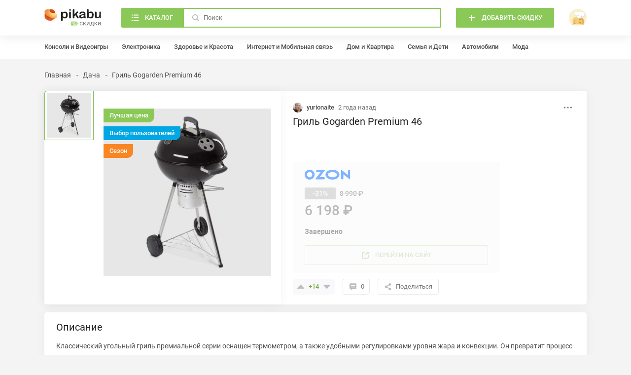

--- FILE ---
content_type: text/html; charset=UTF-8
request_url: https://skidki.pikabu.ru/deal/19032-gril_gogarden_premium_46
body_size: 9870
content:
<!DOCTYPE html>
<html lang="ru"
	>
<head>
	<meta charset="UTF-8">
	<title>Гриль Gogarden Premium 46</title>
	<meta name="description" content="онлайн скидка на Гриль Gogarden Premium 46. Теперь Гриль Gogarden Premium 46 всего за 6198 рублей. Время действия 2023-08-21 - 2023-08-27"/>
	<meta name="keywords" content="Гриль Gogarden Premium 46 в россии, Гриль Gogarden Premium 46 в рф"/>
		<meta name="viewport" content="width=device-width, initial-scale=1, minimum-scale=1">
<link id="favicon" rel="shortcut icon" href="https://skidki.pikabu.ru/assets/favicon.ico" type="image/x-icon">
<link rel="apple-touch-icon" href="/pwa/apple-touch-icon.png"/>
<link rel="manifest" href="/manifest.json">
<meta name="theme-color" content="#8ac858">
	    <link rel="stylesheet" href="https://skidki.pikabu.ru/assets/main.8107d0466816111f511a.css">
		    <script src="https://skidki.pikabu.ru/assets/main.6f5e5a0b75e28fc80dd1.js" defer></script>
		    <link rel="canonical" href="https://skidki.pikabu.ru/deal/19032-gril_gogarden_premium_46"/>
        <script> </script>
    <meta name="yandex-verification" content="e67b689e38b81b7f" />
    <meta name="google-site-verification" content="FTZbhOW4fUnSq9pQIpW580Q0-OtjETblGSpxg7BKHzY" />
    <script type="application/ld+json">
        {
            "@context": "https://schema.org",
            "@type": "Organization",
            "url": "https://skidki.pikabu.ru/",
            "logo": "https://skidki.pikabu.ru/logo.svg"
        }
    </script>
</head>
<body>
<pkb-icons-source itemscope href="https://skidki.pikabu.ru/assets/icons.2a99c8134e6d42c2b15f94eef26627e8.svg"></pkb-icons-source>
<pkb-app itemscope sw-url="https://skidki.pikabu.ru/sw.js" username="" user-id="0" dnd-at-document>
    <script type="application/json" itemprop="categories">[{"id":1,"name":"\u0410\u0432\u0442\u043e\u043c\u043e\u0431\u0438\u043b\u0438","url":"\/categories\/avtomobili","children":[{"id":2,"name":"\u0428\u0438\u043d\u044b \u0438 \u0434\u0438\u0441\u043a\u0438","url":"\/categories\/shinyi_i_diski","children":[]},{"id":3,"name":"\u0414\u0438\u0441\u043a\u0438","url":"\/categories\/diski","children":[]},{"id":4,"name":"\u0422\u043e\u043f\u043b\u0438\u0432\u043e","url":"\/categories\/toplivo","children":[]},{"id":5,"name":"\u041c\u043e\u0442\u043e\u0440\u043d\u044b\u0435 \u043c\u0430\u0441\u043b\u0430","url":"\/categories\/motornyie_masla","children":[]},{"id":6,"name":"\u0412\u0438\u0434\u0435\u043e\u0440\u0435\u0433\u0438\u0441\u0442\u0440\u0430\u0442\u043e\u0440\u044b","url":"\/categories\/videoregistratoryi","children":[]},{"id":7,"name":"\u0410\u0432\u0442\u043e\u0437\u0430\u0440\u044f\u0434\u043a\u0438","url":"\/categories\/avtozaryadki","children":[]},{"id":110,"name":"\u0410\u043a\u043a\u0443\u043c\u0443\u043b\u044f\u0442\u043e\u0440\u044b","url":"\/categories\/akkumulyatori","children":[]},{"id":155,"name":"\u0423\u0445\u043e\u0434 \u0437\u0430 \u0430\u0432\u0442\u043e\u043c\u043e\u0431\u0438\u043b\u0435\u043c","url":"\/categories\/ukhod-za-avtomobilem","children":[]},{"id":174,"name":"\u0420\u0430\u0441\u0445\u043e\u0434\u043d\u044b\u0435 \u043c\u0430\u0442\u0435\u0440\u0438\u0430\u043b\u044b","url":"\/categories\/rashodnie_materiali","children":[]},{"id":178,"name":"\u041c\u0430\u0433\u043d\u0438\u0442\u043e\u043b\u044b","url":"\/categories\/magnitoli","children":[]}]},{"id":8,"name":"\u0414\u043e\u043c \u0438 \u041a\u0432\u0430\u0440\u0442\u0438\u0440\u0430","url":"\/categories\/dom_i_kvartira","children":[{"id":9,"name":"\u041f\u043e\u0441\u0443\u0434\u0430","url":"\/categories\/posuda","children":[]},{"id":10,"name":"\u041c\u0435\u0431\u0435\u043b\u044c","url":"\/categories\/mebel","children":[]},{"id":11,"name":"\u041e\u0441\u0432\u0435\u0449\u0435\u043d\u0438\u0435","url":"\/categories\/osveshenie","children":[]},{"id":12,"name":"\u0411\u044b\u0442\u043e\u0432\u0430\u044f \u0442\u0435\u0445\u043d\u0438\u043a\u0430","url":"\/categories\/bitovaya-technika","children":[]},{"id":100,"name":"\u0418\u043d\u0441\u0442\u0440\u0443\u043c\u0435\u043d\u0442\u044b","url":"\/categories\/instrumenti","children":[]},{"id":133,"name":"\u0422\u0435\u043a\u0441\u0442\u0438\u043b\u044c","url":"\/categories\/tekstil","children":[]},{"id":134,"name":"\u041e\u0444\u0438\u0441\u043d\u0430\u044f \u043c\u0435\u0431\u0435\u043b\u044c","url":"\/categories\/ofisnaya-mebel","children":[]},{"id":135,"name":"\u041f\u0440\u0430\u0437\u0434\u043d\u0438\u043a\u0438","url":"\/categories\/prazdniki","children":[]},{"id":151,"name":"\u0421\u0430\u043d\u0442\u0435\u0445\u043d\u0438\u043a\u0430","url":"\/categories\/santehnika","children":[]},{"id":169,"name":"\u0418\u043d\u0442\u0435\u0440\u044c\u0435\u0440 \u0438 \u0434\u0435\u043a\u043e\u0440","url":"\/categories\/interier-i-dekor","children":[]},{"id":171,"name":"\u0414\u0430\u0447\u0430","url":"\/categories\/dacha","children":[]},{"id":175,"name":"\u0426\u0432\u0435\u0442\u044b, \u043a\u043e\u043c\u043d\u0430\u0442\u043d\u044b\u0435 \u0440\u0430\u0441\u0442\u0435\u043d\u0438\u044f \u0438 \u0441\u0435\u043c\u0435\u043d\u0430","url":"\/categories\/zvety_rasteniya_semena","children":[]},{"id":177,"name":"\u0423\u0431\u043e\u0440\u043a\u0430","url":"\/categories\/uborka","children":[]}]},{"id":15,"name":"\u0417\u0434\u043e\u0440\u043e\u0432\u044c\u0435 \u0438 \u041a\u0440\u0430\u0441\u043e\u0442\u0430","url":"\/categories\/zdorove_i_krasota","children":[{"id":16,"name":"\u041f\u0440\u0435\u0437\u0435\u0440\u0432\u0430\u0442\u0438\u0432\u044b","url":"\/categories\/prezervativyi","children":[]},{"id":17,"name":"\u0411\u0440\u0438\u0442\u0432\u044b","url":"\/categories\/britvyi","children":[]},{"id":18,"name":"\u041f\u0430\u0440\u0444\u044e\u043c","url":"\/categories\/parfyum","children":[]},{"id":19,"name":"\u041e\u043f\u0442\u0438\u043a\u0430","url":"\/categories\/optika","children":[]},{"id":20,"name":"\u0422\u0443\u0430\u043b\u0435\u0442\u043d\u0430\u044f \u0431\u0443\u043c\u0430\u0433\u0430","url":"\/categories\/tualetnaya_bumaga","children":[]},{"id":117,"name":"\u0423\u0445\u043e\u0434\u043e\u0432\u0430\u044f \u043a\u043e\u0441\u043c\u0435\u0442\u0438\u043a\u0430","url":"\/categories\/uhodovaya-kosmetika","children":[]},{"id":118,"name":"\u0414\u0435\u043a\u043e\u0440\u0430\u0442\u0438\u0432\u043d\u0430\u044f \u043a\u043e\u0441\u043c\u0435\u0442\u0438\u043a\u0430","url":"\/categories\/dekorativnaya-kosmetika","children":[]},{"id":119,"name":"\u041b\u0435\u043a\u0430\u0440\u0441\u0442\u0432\u0430 \u0438 \u0411\u0410\u0414\u044b","url":"\/categories\/lekarstva_badi","children":[]},{"id":132,"name":"\u0413\u0438\u0433\u0438\u0435\u043d\u0430 \u043f\u043e\u043b\u043e\u0441\u0442\u0438 \u0440\u0442\u0430","url":"\/categories\/gigiena-polosti-rta","children":[]},{"id":139,"name":"\u041c\u0435\u0434\u0438\u0446\u0438\u043d\u0441\u043a\u0438\u0435 \u0430\u043f\u043f\u0430\u0440\u0430\u0442\u044b","url":"\/categories\/medicinskie-apparati","children":[]},{"id":141,"name":"\u0421\u0440\u0435\u0434\u0441\u0442\u0432\u0430 \u043f\u043e \u0443\u0445\u043e\u0434\u0443 \u0437\u0430 \u0432\u043e\u043b\u043e\u0441\u0430\u043c\u0438","url":"\/categories\/sredstva-po-uhody-za-volosami","children":[]},{"id":152,"name":"\u0412\u0435\u0441\u044b","url":"\/categories\/vesi","children":[]},{"id":153,"name":"\u0413\u0438\u0433\u0438\u0435\u043d\u0430","url":"\/categories\/gigiena","children":[]},{"id":154,"name":"\u0410\u043a\u0441\u0435\u0441\u0441\u0443\u0430\u0440\u044b \u0434\u043b\u044f \u043a\u0440\u0430\u0441\u043e\u0442\u044b","url":"\/categories\/aksessuari-dlya-krasoti","children":[]},{"id":165,"name":"18+","url":"\/categories\/18-plus","children":[]}]},{"id":21,"name":"\u0418\u043d\u0442\u0435\u0440\u043d\u0435\u0442 \u0438 \u041c\u043e\u0431\u0438\u043b\u044c\u043d\u0430\u044f \u0441\u0432\u044f\u0437\u044c","url":"\/categories\/internet_i_mobilnaya_svyaz","children":[{"id":22,"name":"MTS","url":"\/categories\/mts","children":[]},{"id":23,"name":"Beeline","url":"\/categories\/beeline","children":[]},{"id":24,"name":"Megafon","url":"\/categories\/megafon","children":[]},{"id":25,"name":"Tele2","url":"\/categories\/tele2","children":[]},{"id":109,"name":"\u0420\u043e\u0443\u0442\u0435\u0440\u044b \u0438 \u043c\u0430\u0440\u0448\u0440\u0443\u0442\u0438\u0437\u0430\u0442\u043e\u0440\u044b","url":"\/categories\/routeri-i-marshrutizatori","children":[]}]},{"id":26,"name":"\u041a\u043e\u043d\u0441\u043e\u043b\u0438 \u0438 \u0412\u0438\u0434\u0435\u043e\u0438\u0433\u0440\u044b","url":"\/categories\/konsoli_i_videoigryi","children":[{"id":27,"name":"\u0412\u0438\u0434\u0435\u043e\u0438\u0433\u0440\u044b","url":"\/categories\/videoigryi","children":[]},{"id":29,"name":"\u0418\u0433\u0440\u043e\u0432\u044b\u0435 \u043a\u043e\u043d\u0441\u043e\u043b\u0438","url":"\/categories\/igrovyie_konsoli","children":[]},{"id":30,"name":"\u0418\u0433\u0440\u043e\u0432\u044b\u0435 \u0430\u043a\u0441\u0435\u0441\u0441\u0443\u0430\u0440\u044b","url":"\/categories\/igrovyie_aksessuaryi","children":[]},{"id":35,"name":"\u0418\u0433\u0440\u043e\u0432\u044b\u0435 \u043a\u0440\u0435\u0441\u043b\u0430","url":"\/categories\/igrovyie_kresla","children":[]}]},{"id":116,"name":"\u041a\u043e\u043c\u043f\u044c\u044e\u0442\u0435\u0440\u044b \u0438 \u043a\u043e\u043c\u043f\u043b\u0435\u043a\u0442\u0443\u044e\u0449\u0438\u0435","url":"\/categories\/computeri-i-komplektuyshie","children":[{"id":28,"name":"\u0418\u0433\u0440\u043e\u0432\u044b\u0435 \u041f\u041a \u0438 \u043d\u043e\u0443\u0442\u0431\u0443\u043a\u0438","url":"\/categories\/igrovyie_pk_i_noutbuki","children":[]},{"id":90,"name":"\u0416\u0435\u0441\u0442\u043a\u0438\u0435 \u0434\u0438\u0441\u043a\u0438","url":"\/categories\/hdd","children":[]},{"id":92,"name":"MacBook","url":"\/categories\/macbook","children":[]},{"id":98,"name":"\u041c\u043e\u043d\u0438\u0442\u043e\u0440\u044b","url":"\/categories\/monitory","children":[]},{"id":103,"name":"\u041a\u043e\u043c\u043f\u044c\u044e\u0442\u0435\u0440\u043d\u0430\u044f \u043f\u0435\u0440\u0438\u0444\u0435\u0440\u0438\u044f","url":"\/categories\/computernaya-periferiya","children":[]},{"id":120,"name":"\u041a\u043e\u043c\u043f\u043b\u0435\u043a\u0442\u0443\u044e\u0449\u0438\u0435 \u0434\u043b\u044f \u041f\u041a","url":"\/categories\/komplektuyshie-dlya-pk","children":[]},{"id":147,"name":"\u041f\u041e \u0438 \u0430\u043d\u0442\u0438\u0432\u0438\u0440\u0443\u0441\u044b","url":"\/categories\/po_i_antivirusi","children":[]}]},{"id":37,"name":"\u041a\u0443\u043b\u044c\u0442\u0443\u0440\u0430 \u0438 \u041e\u0442\u0434\u044b\u0445","url":"\/categories\/kultura_i_otdyikh","children":[{"id":38,"name":"\u041c\u0443\u0437\u044b\u043a\u0430","url":"\/categories\/muzyika","children":[]},{"id":39,"name":"\u0410\u0443\u0434\u0438\u043e\u043a\u043d\u0438\u0433\u0438","url":"\/categories\/audioknigi","children":[]},{"id":40,"name":"\u042d\u043b\u0435\u043a\u0442\u0440\u043e\u043d\u043d\u044b\u0435 \u043a\u043d\u0438\u0433\u0438","url":"\/categories\/yelektronnyie_knigi","children":[]},{"id":41,"name":" \u0411\u0438\u043b\u0435\u0442\u044b \u0438 \u043a\u043e\u043d\u0446\u0435\u0440\u0442\u044b","url":"\/categories\/_biletyi_i_kontsertyi","children":[]},{"id":42,"name":"\u0417\u043e\u043e\u043f\u0430\u0440\u043a\u0438","url":"\/categories\/zooparki","children":[]},{"id":43,"name":"\u0418\u0433\u0440\u044b \u0438 \u043b\u043e\u0442\u0435\u0440\u0435\u0438","url":"\/categories\/igryi_i_loterei","children":[]},{"id":127,"name":"\u041a\u043d\u0438\u0433\u0438","url":"\/categories\/knigi","children":[]},{"id":144,"name":"\u042d\u043a\u0441\u043a\u0443\u0440\u0441\u0438\u0438","url":"\/categories\/ekskursii","children":[]}]},{"id":44,"name":"\u041c\u043e\u0434\u0430","url":"\/categories\/moda","children":[{"id":45,"name":"\u041e\u0431\u0443\u0432\u044c","url":"\/categories\/obuv","children":[]},{"id":48,"name":"\u0427\u0430\u0441\u044b","url":"\/categories\/chasyi","children":[]},{"id":101,"name":"\u0421\u0443\u043c\u043a\u0438 \u0438 \u0440\u044e\u043a\u0437\u0430\u043a\u0438","url":"\/categories\/sumki-i-rukzaki","children":[]},{"id":128,"name":"\u042e\u0432\u0435\u043b\u0438\u0440\u043d\u044b\u0435 \u0443\u043a\u0440\u0430\u0448\u0435\u043d\u0438\u044f","url":"\/categories\/yvelirniye-ukrasheniya","children":[]},{"id":129,"name":"\u0411\u0438\u0436\u0443\u0442\u0435\u0440\u0438\u044f","url":"\/categories\/biguteriya","children":[]},{"id":130,"name":"\u041e\u0434\u0435\u0436\u0434\u0430","url":"\/categories\/odegda","children":[]},{"id":149,"name":"\u041a\u043e\u0448\u0435\u043b\u044c\u043a\u0438","url":"\/categories\/koshelki","children":[]},{"id":150,"name":"\u0420\u0435\u043c\u043d\u0438","url":"\/categories\/remni","children":[]},{"id":163,"name":"\u041e\u0447\u043a\u0438","url":"\/categories\/ochki","children":[]},{"id":164,"name":"\u0413\u043e\u043b\u043e\u0432\u043d\u044b\u0435 \u0443\u0431\u043e\u0440\u044b","url":"\/categories\/golovnie-ubori","children":[]},{"id":168,"name":"\u0417\u043e\u043d\u0442\u044b","url":"\/categories\/zonti","children":[]},{"id":170,"name":"\u0411\u0435\u043b\u044c\u0435 \u0438 \u043a\u0443\u043f\u0430\u043b\u044c\u043d\u0438\u043a\u0438","url":"\/categories\/belie-i-kupalniki","children":[]}]},{"id":51,"name":"\u041f\u0440\u043e\u0434\u0443\u043a\u0442\u044b \u043f\u0438\u0442\u0430\u043d\u0438\u044f \u0438 \u0411\u044b\u0442\u043e\u0432\u0430\u044f \u0445\u0438\u043c\u0438\u044f","url":"\/categories\/produktyi_pitaniya_i_byitovaya_khimiya","children":[{"id":52,"name":"\u0427\u0430\u0439","url":"\/categories\/chay","children":[]},{"id":53,"name":"\u041a\u043e\u0444\u0435","url":"\/categories\/kofe","children":[]},{"id":54,"name":"\u041f\u0438\u0432\u043e","url":"\/categories\/pivo","children":[]},{"id":55,"name":"\u0415\u0434\u0430","url":"\/categories\/eda","children":[]},{"id":56,"name":"\u0410\u043b\u043a\u043e\u0433\u043e\u043b\u044c","url":"\/categories\/alkogol","children":[]},{"id":111,"name":"\u0411\u044b\u0442\u043e\u0432\u0430\u044f \u0445\u0438\u043c\u0438\u044f","url":"\/categories\/bitovaya-himiya","children":[]},{"id":121,"name":"\u0412\u043e\u0434\u0430 \u0438 \u043d\u0430\u043f\u0438\u0442\u043a\u0438","url":"\/categories\/voda-i-napitki","children":[]}]},{"id":57,"name":"\u041f\u0443\u0442\u0435\u0448\u0435\u0441\u0442\u0432\u0438\u044f","url":"\/categories\/puteshestviya","children":[{"id":58,"name":"\u0422\u0443\u0440\u044b","url":"\/categories\/turyi","children":[]},{"id":59,"name":"\u041a\u0440\u0443\u0438\u0437\u044b","url":"\/categories\/kruizyi","children":[]},{"id":60,"name":"\u0410\u0432\u0438\u0430\u043f\u0435\u0440\u0435\u043b\u0451\u0442\u044b","url":"\/categories\/aviaperelyotyi","children":[]},{"id":61,"name":"\u0413\u043e\u0441\u0442\u0438\u043d\u0438\u0446\u044b \u0438 \u043f\u0440\u043e\u0436\u0438\u0432\u0430\u043d\u0438\u0435","url":"\/categories\/gostinitsyi_i_prozhivanie","children":[]},{"id":62,"name":"\u041f\u043e\u0435\u0437\u0434\u0430 \u0438 \u0430\u0432\u0442\u043e\u0431\u0443\u0441\u044b","url":"\/categories\/poezda_i_avtobusyi","children":[]},{"id":63,"name":"\u0410\u0440\u0435\u043d\u0434\u0430 \u0430\u0432\u0442\u043e\u043c\u043e\u0431\u0438\u043b\u0435\u0439","url":"\/categories\/arenda_avtomobiley","children":[]},{"id":146,"name":"\u0427\u0435\u043c\u043e\u0434\u0430\u043d\u044b","url":"\/categories\/chemodani","children":[]}]},{"id":64,"name":"\u0421\u0435\u043c\u044c\u044f \u0438 \u0414\u0435\u0442\u0438","url":"\/categories\/semya_i_deti","children":[{"id":65,"name":"\u041f\u043e\u0434\u0433\u0443\u0437\u043d\u0438\u043a\u0438","url":"\/categories\/podguzniki","children":[]},{"id":66,"name":"\u0418\u0433\u0440\u0443\u0448\u043a\u0438","url":"\/categories\/igrushki","children":[]},{"id":67,"name":"\u0414\u0435\u0442\u0441\u043a\u043e\u0435 \u043f\u0438\u0442\u0430\u043d\u0438\u0435","url":"\/categories\/detskoe_pitanie","children":[]},{"id":68,"name":"\u041c\u0430\u0442\u0435\u0440\u0438\u043d\u0441\u0442\u0432\u043e \u0438 \u0431\u0435\u0440\u0435\u043c\u0435\u043d\u043d\u043e\u0441\u0442\u044c","url":"\/categories\/materinstvo_i_beremennost","children":[]},{"id":69,"name":"\u041d\u0430\u0441\u0442\u043e\u043b\u044c\u043d\u044b\u0435 \u0438 \u043a\u0430\u0440\u0442\u043e\u0447\u043d\u044b\u0435 \u0438\u0433\u0440\u044b","url":"\/categories\/nastolnyie_i_kartochnyie_igryi","children":[]},{"id":70,"name":"\u0422\u043e\u0432\u0430\u0440\u044b \u0434\u043b\u044f \u043a\u043e\u0440\u043c\u043b\u0435\u043d\u0438\u044f","url":"\/categories\/tovaryi_dlya_kormleniya","children":[]},{"id":96,"name":"\u041a\u043e\u043d\u0441\u0442\u0440\u0443\u043a\u0442\u043e\u0440\u044b","url":"\/categories\/construktori","children":[]},{"id":167,"name":"\u0414\u0435\u0442\u0441\u043a\u0438\u0435 \u043a\u043e\u043b\u044f\u0441\u043a\u0438 \u0438 \u0430\u0432\u0442\u043e\u043a\u0440\u0435\u0441\u043b\u0430","url":"\/categories\/detskie-kolyaski-i-avtokresla","children":[]}]},{"id":71,"name":"\u0421\u043f\u043e\u0440\u0442 \u0438 \u0410\u043a\u0442\u0438\u0432\u043d\u044b\u0439 \u043e\u0442\u0434\u044b\u0445","url":"\/categories\/sport_i_aktivnyiy_otdyikh","children":[{"id":72,"name":"\u0412\u0435\u043b\u043e\u0441\u0438\u043f\u0435\u0434\u044b","url":"\/categories\/velosipedyi","children":[]},{"id":73,"name":"\u0420\u044b\u0431\u0430\u043b\u043a\u0430","url":"\/categories\/ryibalka","children":[]},{"id":74,"name":"\u0421\u0430\u043c\u043e\u043a\u0430\u0442\u044b","url":"\/categories\/samokatyi","children":[]},{"id":75,"name":"\u0421\u043f\u043e\u0440\u0442\u0438\u0432\u043d\u043e\u0435 \u043f\u0438\u0442\u0430\u043d\u0438\u0435","url":"\/categories\/sportivnoe_pitanie","children":[]},{"id":76,"name":"\u041a\u0435\u043c\u043f\u0438\u043d\u0433","url":"\/categories\/kemping","children":[]},{"id":97,"name":"\u0424\u0438\u0442\u043d\u0435\u0441-\u0431\u0440\u0430\u0441\u043b\u0435\u0442\u044b","url":"\/categories\/fitnes-brasleti","children":[]},{"id":115,"name":"\u0421\u043f\u043e\u0440\u0442\u0438\u0432\u043d\u044b\u0439 \u0438\u043d\u0432\u0435\u043d\u0442\u0430\u0440\u044c","url":"\/categories\/sportivniy-inventar","children":[]},{"id":173,"name":"\u0422\u0435\u043b\u0435\u0441\u043a\u043e\u043f\u044b \u0438 \u0431\u0438\u043d\u043e\u043a\u043b\u0438","url":"\/categories\/telescopi-i-binokli","children":[]}]},{"id":78,"name":"\u0423\u0441\u043b\u0443\u0433\u0438 \u0438 \u041f\u043e\u0434\u043f\u0438\u0441\u043a\u0438","url":"\/categories\/uslugi_i_podpiski","children":[{"id":79,"name":"\u0422\u0430\u043a\u0441\u0438","url":"\/categories\/taksi","children":[]},{"id":80,"name":"\u041c\u0443\u0437\u044b\u043a\u0430\u043b\u044c\u043d\u044b\u0435 \u0441\u0435\u0440\u0432\u0438\u0441\u044b","url":"\/categories\/muzyikalnyie_servisyi","children":[]},{"id":81,"name":"\u0420\u0435\u0441\u0442\u043e\u0440\u0430\u043d\u044b \u0438 \u0434\u043e\u0441\u0442\u0430\u0432\u043a\u0430","url":"\/categories\/restoranyi_i_dostavka","children":[]},{"id":82,"name":"\u0413\u043e\u0440\u043e\u0434\u0441\u043a\u043e\u0439 \u0442\u0440\u0430\u043d\u0441\u043f\u043e\u0440\u0442","url":"\/categories\/gorodskoy_transport","children":[]},{"id":83,"name":"\u0417\u0434\u043e\u0440\u043e\u0432\u044c\u0435 \u0438 \u0432\u0435\u043b\u043d\u0435\u0441","url":"\/categories\/zdorove_i_velnes","children":[]},{"id":112,"name":"\u041e\u043d\u043b\u0430\u0439\u043d-\u043a\u0438\u043d\u043e\u0442\u0435\u0430\u0442\u0440\u044b","url":"\/categories\/online-kinoteatri","children":[]},{"id":126,"name":"\u0414\u043e\u0441\u0442\u0430\u0432\u043a\u0430","url":"\/categories\/dostavka","children":[]},{"id":131,"name":"\u041e\u043d\u043b\u0430\u0439\u043d-\u043e\u0431\u0440\u0430\u0437\u043e\u0432\u0430\u043d\u0438\u0435","url":"\/categories\/online-obrazovanie","children":[]},{"id":142,"name":"\u0418\u043d\u0442\u0435\u0440\u043d\u0435\u0442 \u0441\u0435\u0440\u0432\u0438\u0441\u044b","url":"\/categories\/internet-servisi","children":[]}]},{"id":84,"name":"\u0424\u0438\u043d\u0430\u043d\u0441\u044b \u0438 \u0421\u0442\u0440\u0430\u0445\u043e\u0432\u0430\u043d\u0438\u0435","url":"\/categories\/finansyi_i_strakhovaniye","children":[{"id":85,"name":"\u0421\u0442\u0440\u0430\u0445\u043e\u0432\u0430\u043d\u0438\u0435","url":"\/categories\/strakhovanie","children":[]},{"id":86,"name":"\u0411\u0430\u043d\u043a\u043e\u0432\u0441\u043a\u0438\u0435 \u0441\u0447\u0435\u0442\u0430 \u0438 \u043a\u0440\u0435\u0434\u0438\u0442\u043d\u044b\u0435 \u043a\u0430\u0440\u0442\u044b","url":"\/categories\/bankovskie_scheta_i_kreditnyie_kartyi","children":[]}]},{"id":87,"name":"\u042d\u043b\u0435\u043a\u0442\u0440\u043e\u043d\u0438\u043a\u0430","url":"\/categories\/yelektronika","children":[{"id":99,"name":"\u0422\u0435\u043b\u0435\u0432\u0438\u0437\u043e\u0440\u044b","url":"\/categories\/tv","children":[]},{"id":138,"name":"\u041a\u043e\u043b\u043e\u043d\u043a\u0438 \u0438 \u0441\u0430\u0443\u043d\u0434\u0431\u0430\u0440\u044b","url":"\/categories\/kolonki-i-saundbari","children":[]},{"id":140,"name":"\u0423\u0445\u043e\u0434 \u0437\u0430 \u0432\u043e\u043b\u043e\u0441\u0430\u043c\u0438","url":"\/categories\/uhod-za-volosami","children":[]},{"id":145,"name":"\u041a\u0430\u043c\u0435\u0440\u044b \u0438 \u0444\u043e\u0442\u043e\u0430\u043f\u043f\u0430\u0440\u0430\u0442\u044b","url":"\/categories\/kameri-i-fotoapparati","children":[]},{"id":161,"name":"\u041a\u0432\u0430\u0434\u0440\u043e\u043a\u043e\u043f\u0442\u0435\u0440\u044b","url":"\/categories\/kvadrokopteri","children":[]},{"id":162,"name":"\u0412\u0438\u043d\u0438\u043b\u043e\u0432\u044b\u0435 \u043f\u0440\u043e\u0438\u0433\u0440\u044b\u0432\u0430\u0442\u0435\u043b\u0438","url":"\/categories\/vinilovie-proigrivateli","children":[]},{"id":172,"name":"\u0412\u0435\u043d\u0442\u0438\u043b\u044f\u0442\u043e\u0440\u044b \u0438 \u043a\u043e\u043d\u0434\u0438\u0446\u0438\u043e\u043d\u0435\u0440\u044b","url":"\/categories\/ventilyatori-i-kondicioneri","children":[]}]},{"id":113,"name":"\u0421\u043c\u0430\u0440\u0442\u0444\u043e\u043d\u044b \u0438 \u043d\u043e\u0441\u0438\u043c\u0430\u044f \u044d\u043b\u0435\u043a\u0442\u0440\u043e\u043d\u0438\u043a\u0430","url":"\/categories\/smartfoni-i-plansheti","children":[{"id":88,"name":"iPhone","url":"\/categories\/iphone","children":[]},{"id":89,"name":"\u041d\u0430\u0443\u0448\u043d\u0438\u043a\u0438 \u0438 \u043f\u043e\u0440\u0442\u0430\u0442\u0438\u0432\u043d\u044b\u0435 \u043a\u043e\u043b\u043e\u043d\u043a\u0438","url":"\/categories\/naushniki-i-kolonki","children":[]},{"id":102,"name":"\u0421\u043c\u0430\u0440\u0442\u0444\u043e\u043d\u044b \u043d\u0430 Andriod","url":"\/categories\/smartfoni-android","children":[]},{"id":104,"name":"\u0412\u043d\u0435\u0448\u043d\u0438\u0435 \u0430\u043a\u043a\u0443\u043c\u0443\u043b\u044f\u0442\u043e\u0440\u044b \u0438 \u0431\u0430\u0442\u0430\u0440\u0435\u0439\u043a\u0438","url":"\/categories\/vneshnie-akkumulyatori-i-batareyki","children":[]},{"id":114,"name":"\u0421\u043c\u0430\u0440\u0442-\u0447\u0430\u0441\u044b","url":"\/categories\/smart-chasi","children":[]},{"id":136,"name":"\u041f\u043b\u0430\u043d\u0448\u0435\u0442\u044b","url":"\/categories\/plansheti","children":[]},{"id":137,"name":"\u0410\u043a\u0441\u0435\u0441\u0441\u0443\u0430\u0440\u044b \u0434\u043b\u044f \u0441\u043c\u0430\u0440\u0442\u0444\u043e\u043d\u043e\u0432","url":"\/categories\/aksessuari-dlya-smartfonov","children":[]}]},{"id":93,"name":"\u0420\u0430\u0437\u043d\u043e\u0435","url":"\/categories\/raznoe","children":[{"id":94,"name":"\u041e\u0447\u0435\u043d\u044c \u0440\u0430\u0437\u043d\u043e\u0435","url":"\/categories\/ochen_raznoe","children":[]}]},{"id":122,"name":"\u0414\u043e\u043c\u0430\u0448\u043d\u0438\u0435 \u0436\u0438\u0432\u043e\u0442\u043d\u044b\u0435","url":"\/categories\/domashnie-zhivotnie","children":[{"id":123,"name":"\u041f\u0438\u0442\u0430\u043d\u0438\u0435","url":"\/categories\/pitanie","children":[]},{"id":124,"name":"\u0418\u0433\u0440\u0443\u0448\u043a\u0438 \u0434\u043b\u044f \u0436\u0438\u0432\u043e\u0442\u043d\u044b\u0445","url":"\/categories\/igrushki-dlya-jivotnih","children":[]},{"id":125,"name":"\u0410\u043a\u0441\u0435\u0441\u0441\u0443\u0430\u0440\u044b \u0434\u043b\u044f \u0436\u0438\u0432\u043e\u0442\u043d\u044b\u0445","url":"\/categories\/aksessuari-dlya-jivotnih","children":[]},{"id":143,"name":"\u0413\u0438\u0433\u0438\u0435\u043d\u0430 \u0434\u043b\u044f \u0436\u0438\u0432\u043e\u0442\u043d\u044b\u0445","url":"\/categories\/gigiena-dlya-zhivotnikh","children":[]}]},{"id":158,"name":"\u0425\u043e\u0431\u0431\u0438","url":"\/categories\/hobbi","children":[{"id":157,"name":"\u041a\u0430\u043d\u0446\u0442\u043e\u0432\u0430\u0440\u044b","url":"\/categories\/kanctovari","children":[]},{"id":159,"name":"\u0420\u0438\u0441\u043e\u0432\u0430\u043d\u0438\u0435","url":"\/categories\/risovanie","children":[]},{"id":160,"name":"\u0412\u044b\u0448\u0438\u0432\u0430\u043d\u0438\u0435","url":"\/categories\/vishivanie","children":[]},{"id":166,"name":"\u041c\u0443\u0437\u044b\u043a\u0430","url":"\/categories\/myzika","children":[]},{"id":176,"name":"\u0428\u0438\u0442\u044c\u0451","url":"\/categories\/shitue","children":[]}]}]</script>
    <pkb-header-loader itemscope></pkb-header-loader>
	<pkb-header itemscope>
		<div itemprop="inner">
			<pkb-header-mobile itemscope>
				<a href="/" itemprop="logo" aria-label="Горячее" rel="noopener">
					<pkb-icon itemscope icon="logoMobile"></pkb-icon>
				</a>
				<span itemprop="title">Скидка</span>
				<a is="pkb-header-add" itemscope href="/login" rel="noopener"
                    aria-label="Войти">
					<pkb-icon itemscope icon="16/open" itemprop="icon"></pkb-icon>
				</a>
                                                <a is="pkb-button" itemprop="buttonLogin" href="/login" rel="noopener" aria-label="Войти">Войти</a>
                			</pkb-header-mobile>
			<pkb-header-desktop itemscope>
				<a href="/" itemprop="logo" data-hint="Привет! Как у тебя дела" aria-label="Главная" rel="noopener">
					<pkb-icon itemscope icon="logoDesktop"></pkb-icon>
				</a>

				<pkb-search-form itemscope>
    <button is="pkb-button" aria-label="Каталог" itemprop="categories" itemscope data-theme="dynamic-fil">
        <pkb-icon itemscope icon="20/catalog"></pkb-icon>
        <span>Каталог</span>
    </button>
    <form method="get" action="/search" itemprop="form">
        <label itemprop="search">
            <pkb-icon itemscope icon="16/search"></pkb-icon>
            <input itemprop="searchSort" type="hidden" name="sort" value="">
            <input itemprop="searchIsActive" type="hidden" name="active" value="1">
            <input itemprop="searchTerm" name="s" autocomplete="off" placeholder="Поиск" value="">
        </label>
    </form>
    <pkb-category-picker-wrapper-mobile itemscope itemprop="pickerMobile" hidden></pkb-category-picker-wrapper-mobile>
</pkb-search-form>
                <a is="pkb-header-add" itemscope href="/login" rel="noopener"
                    aria-label="Добавить скидку">
                    <pkb-icon itemscope icon="16/open" itemprop="icon"></pkb-icon>
                    <span itemprop="text">Добавить скидку</span>
                </a>
                				<a is="pkb-header-user"
                    itemscope
                    rel="noopener"
                                            href="/login"
                        aria-label="войти"
                        title="Войти"
                                    >
					
    <pkb-icon itemscope icon="avatar" itemprop="avatar" role="img" aria-label="Аватарка пикабушника"></pkb-icon>
				</a>
			</pkb-header-desktop>
		</div>
        <pkb-header-category-picker itemscope hidden></pkb-header-category-picker>
		
<pkb-toast-list itemscope toast-list-id="main">
    <div itemprop="list" data-list-tag="pkb-toast">
            </div>
</pkb-toast-list>
	</pkb-header>

	<pkb-header-categories itemscope>
		<div itemprop="list" data-list-tag="pkb-header-category">
                            <a is="pkb-header-category" itemscope cat-id="26" href="/categories/konsoli_i_videoigryi" rel="noopener">Консоли и Видеоигры</a>
                            <a is="pkb-header-category" itemscope cat-id="87" href="/categories/yelektronika" rel="noopener">Электроника</a>
                            <a is="pkb-header-category" itemscope cat-id="15" href="/categories/zdorove_i_krasota" rel="noopener">Здоровье и Красота</a>
                            <a is="pkb-header-category" itemscope cat-id="21" href="/categories/internet_i_mobilnaya_svyaz" rel="noopener">Интернет и Мобильная связь</a>
                            <a is="pkb-header-category" itemscope cat-id="8" href="/categories/dom_i_kvartira" rel="noopener">Дом и Квартира</a>
                            <a is="pkb-header-category" itemscope cat-id="64" href="/categories/semya_i_deti" rel="noopener">Семья и Дети</a>
                            <a is="pkb-header-category" itemscope cat-id="1" href="/categories/avtomobili" rel="noopener">Автомобили</a>
                            <a is="pkb-header-category" itemscope cat-id="44" href="/categories/moda" rel="noopener">Мода</a>
            		</div>
	</pkb-header-categories>

	<main>
                            
		    <pkb-page-deal itemscope>
        <pkb-breadcrumb itemscope>
    <ul itemprop="items" itemscope itemtype="https://schema.org/BreadcrumbList">
                    <li itemprop="itemListElement" itemscope itemtype="https://schema.org/ListItem">
                                    <a itemprop="item" href="/"><span itemprop="name">Главная</span></a>
                                <meta itemprop="position" content="1">
            </li>
                    <li itemprop="itemListElement" itemscope itemtype="https://schema.org/ListItem">
                                    <a itemprop="item" href="/categories/dacha"><span itemprop="name">Дача</span></a>
                                <meta itemprop="position" content="2">
            </li>
                    <li itemprop="itemListElement" itemscope itemtype="https://schema.org/ListItem">
                                    <span itemprop="name">Гриль Gogarden Premium 46</span>
                                <meta itemprop="position" content="3">
            </li>
            </ul>
</pkb-breadcrumb>

        

<pkb-deal itemscope
    itemprop="deal"
          deal-id="19032"
          comment-count="0"
          author-id="497"
          labels="11"
          data-status="approved"
          data-small="false"
>
    <div itemprop="gallery">
        
<pkb-deal-gallery itemscope deal-id="19032" data-small="false" data-limit="0">
    <div itemprop="carousel">
        
<button is="pkb-deal-gallery-button" itemscope itemprop="up" data-type="up" hidden
        >
    <pkb-icon itemscope icon="12/up"></pkb-icon>
</button>
        <div itemprop="carouselContainer">
            <div itemprop="attachments" data-list-tag="pkb-deal-gallery-item">
                                    
<pkb-deal-gallery-item itemscope big="https://cs13.pikabu.ru/projects/skidki_deal/large/2023-08_5/1692624913147391169.jpg" is-current>
    <img itemprop="small" loading="lazy" src="https://cs13.pikabu.ru/projects/skidki_deal/small/2023-08_5/1692624913147391169.jpg" alt="">
</pkb-deal-gallery-item>
                            </div>
        </div>
        
<button is="pkb-deal-gallery-button" itemscope itemprop="down" data-type="down" hidden
        >
    <pkb-icon itemscope icon="12/down"></pkb-icon>
</button>
    </div>
    <div itemprop="imageContainer">
                            
<pkb-deal-gallery-image itemscope itemprop="selectedAttachment" big="https://cs13.pikabu.ru/projects/skidki_deal/large/2023-08_5/1692624913147391169.jpg">
    <img itemprop="small" loading="lazy" src="https://cs13.pikabu.ru/projects/skidki_deal/small/2023-08_5/1692624913147391169.jpg" alt="">
</pkb-deal-gallery-image>
            </div>
</pkb-deal-gallery>
    </div>
    <div itemprop="main">
        <div itemprop="header">
            
<a is="pkb-user-mini" itemscope href="/@yurionaite">
    
    <img src="https://cs14.pikabu.ru/avatars/3726/x3726472-184964926.png" alt="Аватарка пользователя yurionaite" loading="lazy" itemprop="avatar">
    <span itemprop="name">yurionaite</span>
</a>
            <time
                is="pkb-time-distance"
                itemprop="createdAt"
                itemscope
                datetime="2023-08-21T16:35:49+03:00"
                data-suffix="назад"
            ></time>
                        <div itemprop="separator"></div>
                            <pkb-icon itemscope itemprop="more" icon="20/more" itemscope></pkb-icon>
                    </div>
        <div itemprop="label">
            <div itemprop="labelWrapper"></div>
        </div>
                            <h1 itemprop="title">
                <span itemprop="url" content="/deal/19032-gril_gogarden_premium_46"><span itemprop="name">Гриль Gogarden Premium 46</span></span>
            </h1>
                
        <script type="application/ld+json">
            {"@context":"https:\/\/schema.org","@type":"Product","name":"\u0413\u0440\u0438\u043b\u044c Gogarden Premium 46","description":"\u041a\u043b\u0430\u0441\u0441\u0438\u0447\u0435\u0441\u043a\u0438\u0439 \u0443\u0433\u043e\u043b\u044c\u043d\u044b\u0439 \u0433\u0440\u0438\u043b\u044c \u043f\u0440\u0435\u043c\u0438\u0430\u043b\u044c\u043d\u043e\u0439 \u0441\u0435\u0440\u0438\u0438 \u043e\u0441\u043d\u0430\u0449\u0435\u043d \u0442\u0435\u0440\u043c\u043e\u043c\u0435\u0442\u0440\u043e\u043c, \u0430 \u0442\u0430\u043a\u0436\u0435 \u0443\u0434\u043e\u0431\u043d\u044b\u043c\u0438 \u0440\u0435\u0433\u0443\u043b\u0438\u0440\u043e\u0432\u043a\u0430\u043c\u0438 \u0443\u0440\u043e\u0432\u043d\u044f \u0436\u0430\u0440\u0430 \u0438 \u043a\u043e\u043d\u0432\u0435\u043a\u0446\u0438\u0438. \u041e\u043d \u043f\u0440\u0435\u0432\u0440\u0430\u0442\u0438\u0442 \u043f\u0440\u043e\u0446\u0435\u0441\u0441 \u0433\u0440\u0438\u043b\u043b\u0438\u043d\u0433\u0430 \u0432 \u043d\u0430\u0441\u0442\u043e\u044f\u0449\u0435\u0435 \u0443\u0434\u043e\u0432\u043e\u043b\u044c\u0441\u0442\u0432\u0438\u0435. \u0416\u0430\u0440\u043e\u043f\u0440\u043e\u0447\u043d\u044b\u0435 \u0438 \u0443\u0441\u0442\u043e\u0439\u0447\u0438\u0432\u044b\u0435 \u043a \u043a\u043e\u0440\u0440\u043e\u0437\u0438\u0438 \u043a\u0440\u044b\u0448\u043a\u0430 \u0438 \u0436\u0430\u0440\u043e\u0432\u043d\u044f \u0433\u0440\u0438\u043b\u044f \u043f\u043e\u043a\u0440\u044b\u0442\u044b \u0444\u0430\u0440\u0444\u043e\u0440\u043e\u0432\u043e\u0439 \u044d\u043c\u0430\u043b\u044c\u044e \u0432\u044b\u0441\u043e\u043a\u043e\u0433\u043e \u043a\u0430\u0447\u0435\u0441\u0442\u0432\u0430, \u0447\u0442\u043e \u043e\u0431\u0435\u0441\u043f\u0435\u0447\u0438\u0432\u0430\u0435\u0442 \u043f\u043e\u0432\u044b\u0448\u0435\u043d\u043d\u044b\u0439 \u0441\u0440\u043e\u043a \u0441\u043b\u0443\u0436\u0431\u044b. \u041d\u0435\u0434\u043e\u0440\u043e\u0433\u0430\u044f \u0438 \u043e\u0447\u0435\u043d\u044c \u043f\u043e\u043f\u0443\u043b\u044f\u0440\u043d\u0430\u044f \u043c\u043e\u0434\u0435\u043b\u044c \u0441 \u043a\u043b\u0430\u0441\u0441\u0438\u0447\u0435\u0441\u043a\u043e\u0439 \u043a\u043e\u043d\u0441\u0442\u0440\u0443\u043a\u0446\u0438\u0435\u0439 \u043a\u043e\u0442\u043b\u0430 18 \u0434\u044e\u0439\u043c\u043e\u0432.","offers":{"@type":"Offer","url":"\/deal\/19032-gril_gogarden_premium_46","availability":"https:\/\/schema.org\/SoldOut","priceCurrency":"RUB","itemCondition":"https:\/\/schema.org\/NewCondition","price":6198,"priceValidUntil":"2023-08-27"},"image":["https:\/\/cs13.pikabu.ru\/projects\/skidki_deal\/large\/2023-08_5\/1692624913147391169.jpg"]}
        </script>
    </div>
    <div itemprop="footer">
        
<pkb-deal-rating  itemscope deal-id="19032" rating="14" data-current-user-vote="0">
    <button itemprop="up" aria-label="Поставить плюсик" >
        <pkb-icon itemscope icon="16/ratingUp"></pkb-icon>
    </button>
    <div itemprop="rating" content="14">+14</div>
    <button itemprop="down" aria-label="Поставить минус" >
        <pkb-icon itemscope icon="16/ratingDown"></pkb-icon>
    </button>
</pkb-deal-rating>

        <span></span>
        

<a is="pkb-deal-comments-button"
    itemprop="comments"
     itemscope itemprop="href" href="/deal/19032-gril_gogarden_premium_46#comments"
        >
    <pkb-icon itemscope icon="16/comment"></pkb-icon>
    <span itemprop="count">0</span>
</a>
        
<a is="pkb-deal-share-button" deal-id="19032"
     itemscope itemprop="href" href="https://skidki.pikabu.ru/deal/19032-gril_gogarden_premium_46"
        data-title="Гриль Gogarden Premium 46"    >
    <pkb-icon itemscope icon="16/share"></pkb-icon>
    <span>Поделиться</span>
</a>
    </div>
    
<pkb-deal-use itemscope
    deal-id="19032"
    data-type="1"
    data-benefit="31"
    data-price-before="8990"
    data-url
    data-is-active="false"
    
>
            <div itemprop="store">
                                        <a href="/stores/ozon.ru" itemprop="storeImage">
                    <img src="https://cs3.pikabu.ru/files/svg/2022/2022-09-01_18-23-53_13726.svg" alt="logo" />
                </a>
                    </div>
        <div itemprop="discount">
        <div itemprop="benefit">31</div>
        <div itemprop="priceBefore" content="8990">8 990</div>
    </div>
    <div itemprop="priceAfter" content="6198">6 198</div>

                        <span itemprop="endDate" content="">Завершено</span>
            
                <div itemprop="useButtons" data-type="online">
                    <button is="pkb-button" itemscope itemprop="dealUrl" data-theme="dynamic" data-disabled>
                <pkb-icon itemscope icon="16/newTab"></pkb-icon>
                <span>Перейти на сайт</span>
            </button>
            </div>
    </pkb-deal-use>
        <div itemprop="useButtons" data-type="online">
                    <button is="pkb-button" itemscope itemprop="dealUrl" data-theme="dynamic" data-disabled>
                <pkb-icon itemscope icon="16/newTab"></pkb-icon>
                <span>Перейти на сайт</span>
            </button>
            </div>
</pkb-deal>

        <section itemprop="description">
            <h2>Описание</h2>
            Классический угольный гриль премиальной серии оснащен термометром, а также удобными регулировками уровня жара и конвекции. Он превратит процесс гриллинга в настоящее удовольствие. Жаропрочные и устойчивые к коррозии крышка и жаровня гриля покрыты фарфоровой эмалью высокого качества, что обеспечивает повышенный срок службы. Недорогая и очень популярная модель с классической конструкцией котла 18 дюймов.
        </section>

                    <pkb-comments itemscope id="comments" itemprop="comments">
                <div itemprop="tabs">
                    <a href="/deal/19032-gril_gogarden_premium_46#comments" data-current>Все комментарии</a>
                    <a href="/deal/19032-gril_gogarden_premium_46/author#comments" >Автора</a>
                </div>

                                <pkb-comments-all itemscope itemprop="commentsAll">
                    <div itemprop="comments"></div>
                    <pkb-comment-reply itemscope parent-id="0" deal-id="19032" shown error>
    <form itemprop="form" method="post">
        
<pkb-text-editor itemscope
        itemprop="content"    name="content"
    required="false"
    focused="false"
    empty="true"
    invalid="false"
    error=""
>
    <label>
        <div itemprop="inner">
            <fieldset>
                <legend itemprop="labelHidden">Введите текст комментария</legend>
            </fieldset>
            <div itemprop="label">Введите текст комментария</div>
            <div itemprop="value" contenteditable="true"></div>
        </div>
    </label>
    <pkb-text-editor-tools itemscope itemprop="tools" hidden></pkb-text-editor-tools>
</pkb-text-editor>
        <pkb-comment-reply-images itemscope itemprop="images" hidden></pkb-comment-reply-images>
        <div itemprop="controls">
            <button is="pkb-button" itemprop="submit" type="submit">Отправить</button>
            <button is="pkb-button" itemprop="cancel" type="button" data-theme="gray">Отмена</button>
            <span></span>
            <pkb-comment-reply-image-picker itemscope></pkb-comment-reply-image-picker>
        </div>
    </form>
</pkb-comment-reply>
                </pkb-comments-all>
                                            </pkb-comments>
            </pkb-page-deal>
	</main>

	<pkb-footer itemscope>
		<div itemprop="inner">
			<ul itemprop="links">
				<li><a href="/page/about" rel="noopener">О проекте</a></li>
			</ul>
			<div itemprop="ad-disclaimer">Реклама. Информация о рекламодателе по ссылке в карточке.</div>
			<div itemprop="socials">
				
<a is="pkb-footer-social-button" data-type="vk" href="https://vk.com/pikabu" target="_blank" rel="noopener"
    rel="noreferrer" itemscope
        >
    <pkb-icon itemscope icon="20/vk"></pkb-icon>
</a>
				
<a is="pkb-footer-social-button" data-type="telegram" href="https://t.me/pikabu_deals" target="_blank" rel="noopener"
    rel="noreferrer" itemscope
        >
    <pkb-icon itemscope icon="20/telegram"></pkb-icon>
</a>
				
<a is="pkb-footer-social-button" data-type="viber" href="https://invite.viber.com/?g2=AQBanhOidol1oExeV3mMzYm00dLSej2SkRNiPoamM5T0DqIW6SAkpcrIifU1nmn8" target="_blank" rel="noopener"
    rel="noreferrer" itemscope
        >
    <pkb-icon itemscope icon="20/viber"></pkb-icon>
</a>
			</div>
		</div>
	</pkb-footer>

	<section itemprop="ad-disclaimer">Реклама. Информация о рекламодателе по ссылке в карточке.</section>

	<pkb-footer-nav itemscope>
		<a is="pkb-footer-nav-feed" itemscope 
			href="/" rel="noopener">
			<pkb-icon itemscope icon="20/feed"></pkb-icon>
			<span itemprop="title">Лента</span>
		</a>
		<a is="pkb-footer-nav-search" itemscope  href="/search"
            itemprop="searchLink" rel="noopener">
			<pkb-icon itemscope icon="20/search" itemscope></pkb-icon>
			<span itemprop="title">Поиск</span>
		</a>
		<a is="pkb-footer-nav-categories" itemscope itemprop="categoryLink"
            
			href="/categories"
            rel="noopener">
			<pkb-icon itemscope icon="20/catalog" itemscope></pkb-icon>
			<span itemprop="title">Каталог</span>
		</a>
		<a is="pkb-footer-nav-user"
            itemscope
            rel="noopener"
                            href="/login"
                    >
			<pkb-icon itemscope icon="20/profile" itemscope></pkb-icon>
			<span itemprop="title">Войти</span>
		</a>
        <pkb-category-picker-wrapper-mobile itemscope itemprop="categoryPicker" hidden></pkb-category-picker-wrapper-mobile>
	</pkb-footer-nav>
</pkb-app>

<!-- Yandex.Metrika counter -->
<script type="text/javascript" >
    (function(m,e,t,r,i,k,a){m[i]=m[i]||function(){(m[i].a=m[i].a||[]).push(arguments)};
        m[i].l=1*new Date();k=e.createElement(t),a=e.getElementsByTagName(t)[0],k.async=1,k.src=r,a.parentNode.insertBefore(k,a)})
    (window, document, "script", "https://mc.yandex.ru/metrika/tag.js", "ym");

    ym(86103339, "init", {
        clickmap:true,
        trackLinks:true,
        accurateTrackBounce:true
    });
</script>
<noscript><div><img src="https://mc.yandex.ru/watch/86103339" style="position:absolute; left:-9999px;" alt="" /></div></noscript>
<!-- /Yandex.Metrika counter -->
<!-- Global site tag (gtag.js) - Google Analytics -->
<script async src="https://www.googletagmanager.com/gtag/js?id=G-9QEZ6HED87"></script>
<script>
    window.dataLayer = window.dataLayer || [];
    function gtag(){dataLayer.push(arguments);}
    gtag('js', new Date());

    gtag('config', 'G-9QEZ6HED87');
</script>
<!-- /Global site tag (gtag.js) - Google Analytics -->

</body>
</html>


--- FILE ---
content_type: text/css; charset=utf-8
request_url: https://skidki.pikabu.ru/assets/main.8107d0466816111f511a.css
body_size: 154252
content:
pkb-app{display:flex;flex-direction:column;min-height:100vh}pkb-app[dnd-at-document=true]::after{-webkit-animation:fadeIn .25s forwards;animation:fadeIn .25s forwards;content:"";vertical-align:-50%;position:absolute;top:0;right:0;bottom:0;left:0;text-align:center;z-index:10;background-color:var(--color-black-alpha-70)}@media(min-width: 1024px){pkb-app>[itemprop=ad-disclaimer]{display:none}}@media(max-width: 1023px){pkb-app>[itemprop=ad-disclaimer]{position:relative;text-align:center;top:-56px;color:var(--color-black-800);box-shadow:var(--shadow-low);padding:var(--indent);background-color:var(--color-bright-800);font:var(--font-body-13)}}
pkb-popup-balloon{position:absolute;left:0;left:var(--x, 0);top:0;top:var(--y, 0);box-shadow:var(--shadow-default);transform:translate3d(0, 20px, 0);transition:.35s cubic-bezier(0.71, 1.7, 0.77, 1.24);transition-property:opacity,visibility,transform;opacity:0;visibility:hidden;z-index:20;text-align:left}@media(min-width: 1024px){pkb-popup-balloon{border-radius:var(--size-radius-2)}}pkb-popup-balloon[shown=true]{visibility:visible;opacity:1;transform:translate3d(0, 0, 0)}pkb-popup-balloon:not([interactive=true]){pointer-events:none}pkb-popup-balloon>[itemprop=content]{overflow:hidden;position:relative;z-index:21;background-color:var(--color-bright-800)}@media(min-width: 1024px){pkb-popup-balloon>[itemprop=content]{border-radius:var(--size-radius-2)}}pkb-popup-balloon>[itemprop=content]>[itemprop=hint]{font:var(--font-paragraph-14-24-r);padding:12px;max-width:240px;box-sizing:border-box}pkb-popup-balloon>[itemprop=arrow]{position:absolute;z-index:20;width:10px;height:10px;box-shadow:var(--shadow-default);background-color:var(--color-bright-800);transform:rotate(45deg)}pkb-popup-balloon>[itemprop=balloon-overlay]{position:absolute;top:0;right:0;bottom:0;left:0;z-index:20;background-color:var(--color-black-alpha-70);width:100%;height:100vh;pointer-events:none;transition:.35s cubic-bezier(0.71, 1.7, 0.77, 1.24);transition-property:opacity,visibility,transform}pkb-popup-balloon[position=bottom] [itemprop=arrow]{top:-5px}pkb-popup-balloon[position=top] [itemprop=arrow]{bottom:-5px}pkb-popup-balloon[position=top][align=start] [itemprop=arrow],pkb-popup-balloon[position=bottom][align=start] [itemprop=arrow]{left:12px}pkb-popup-balloon[position=top][align=center] [itemprop=arrow],pkb-popup-balloon[position=bottom][align=center] [itemprop=arrow]{left:calc(50% - 5px)}pkb-popup-balloon[position=top][align=end] [itemprop=arrow],pkb-popup-balloon[position=bottom][align=end] [itemprop=arrow]{left:calc(100% - 12px - 14px)}pkb-popup-balloon[position=left] [itemprop=arrow]{right:-5px}pkb-popup-balloon[position=right] [itemprop=arrow]{left:-5px}pkb-popup-balloon[position=left][align=start] [itemprop=arrow],pkb-popup-balloon[position=right][align=start] [itemprop=arrow]{top:12px}pkb-popup-balloon[position=left][align=center] [itemprop=arrow],pkb-popup-balloon[position=right][align=center] [itemprop=arrow]{top:calc(50% - 5px)}pkb-popup-balloon[position=left][align=end] [itemprop=arrow],pkb-popup-balloon[position=right][align=end] [itemprop=arrow]{top:calc(100% - 12px - 14px)}
pkb-auth-login{display:block;color:var(--color-black-800);padding:32px var(--indent-left)}pkb-auth-login form{display:block}pkb-auth-login form>p{margin:8px 0}pkb-auth-login h1{margin:0;font:var(--font-heading-1);font-weight:500}pkb-auth-login pkb-text-input{margin-top:16px;width:100%}pkb-auth-login pkb-text-input[itemscope]{min-width:100%}pkb-auth-login pkb-text-input+a{margin-top:16px;display:block}pkb-auth-login [itemprop=submit]{width:100%;margin:12px 0 24px}pkb-auth-login [itemprop=socials] button+button{margin-top:16px}


[is=pkb-auth-social-button]{transition:var(--transition-default);transition-property:background-color;width:342px;max-width:100%;padding:10px 0;display:inline-flex;justify-content:center;align-items:center;color:var(--color-bright-900);border:0;font:var(--font-button-13);border-radius:var(--size-radius-2)}[is=pkb-auth-social-button] pkb-icon{margin:0 12px;flex-shrink:0}[is=pkb-auth-social-button] span{display:block;overflow:hidden;text-overflow:ellipsis;white-space:nowrap;margin-right:12px}[is=pkb-auth-social-button].focus-visible{outline-color:var(--color-primary-900)}[is=pkb-auth-social-button][data-js-focus-visible]{outline-color:var(--color-primary-900)}[is=pkb-auth-social-button]:focus-visible{outline-color:var(--color-primary-900)}[is=pkb-auth-social-button][data-type=vk]{background-color:var(--color-social-vk)}[is=pkb-auth-social-button][data-type=vk][data-hover]{background-color:#6c90c5}@media (hover: hover){[is=pkb-auth-social-button][data-type=vk]:hover{background-color:#6c90c5}}[is=pkb-auth-social-button][data-type=vk][data-active],[is=pkb-auth-social-button][data-type=vk]:active{background-color:#4f678b}[is=pkb-auth-social-button][data-type=facebook]{background-color:var(--color-social-facebook)}[is=pkb-auth-social-button][data-type=facebook][data-hover]{background-color:#597dc9}@media (hover: hover){[is=pkb-auth-social-button][data-type=facebook]:hover{background-color:#597dc9}}[is=pkb-auth-social-button][data-type=facebook][data-active],[is=pkb-auth-social-button][data-type=facebook]:active{background-color:#405c98}[is=pkb-auth-social-button][data-type=twitter]{background-color:var(--color-social-twitter)}[is=pkb-auth-social-button][data-type=twitter][data-hover]{background-color:#4abdf8}@media (hover: hover){[is=pkb-auth-social-button][data-type=twitter]:hover{background-color:#4abdf8}}[is=pkb-auth-social-button][data-type=twitter][data-active],[is=pkb-auth-social-button][data-type=twitter]:active{background-color:#3a9acb}[is=pkb-auth-social-button][data-type=google]{background-color:var(--color-social-google)}[is=pkb-auth-social-button][data-type=google][data-hover]{background-color:#ed5c4b}@media (hover: hover){[is=pkb-auth-social-button][data-type=google]:hover{background-color:#ed5c4b}}[is=pkb-auth-social-button][data-type=google][data-active],[is=pkb-auth-social-button][data-type=google]:active{background-color:#b84537}
pkb-beta-alert{box-shadow:var(--shadow-low);padding:var(--indent);color:var(--color-black-800);background-color:var(--color-bright-800);margin:16px 0;display:block;border-radius:5px;padding:0;font-size:var(--font-paragraph-14-24-r);color:var(--color-black-940);position:relative;display:flex;justify-content:center;align-items:center;background-color:var(--color-warning-200);border:1px solid var(--color-warning-900)}@media(max-width: 1023px){pkb-beta-alert{border-radius:0}}@media(max-width: 1023px){pkb-beta-alert[data-mobile-include=true]{display:none}}@media(min-width: 1024px){pkb-beta-alert[data-only=mobile]{display:none}}pkb-beta-alert>[itemprop=message]{display:flex;margin-right:20px;padding:10px 0}pkb-beta-alert pkb-icon[icon=warning]{width:28px;height:28px;padding:8px 12px;flex-shrink:0}pkb-beta-alert pkb-icon[itemprop=close]{position:absolute;right:12px;font-size:12px;color:var(--color-black-700)}
pkb-breadcrumb{max-width:var(--size-top-max-width);display:flex;align-items:stretch;margin:20px 0}@media(max-width: 1132px){pkb-breadcrumb{padding:0 16px}}pkb-breadcrumb [itemprop=items]{font:var(--font-paragraph-14-24);color:var(--color-black-800);list-style:none;overflow:hidden;text-overflow:ellipsis;position:relative;margin:0;padding:0}pkb-breadcrumb [itemprop=items] li{display:inline}pkb-breadcrumb [itemprop=items] li>span{cursor:default}pkb-breadcrumb [itemprop=items] li+li::before{content:"-";margin:0 6px 0 8px}
button[is=pkb-button-coupon]{transition:var(--transition-default);transition-property:border;position:relative;border:1px dashed var(--color-primary-700);border-radius:var(--size-radius-2);text-align:center;font:var(--font-body-13);padding:9px 12px 9px 34px;color:var(--color-black-800);background-color:rgba(0,0,0,0);display:inline-flex}button[is=pkb-button-coupon][data-mini=true]{padding:5px 11px}button[is=pkb-button-coupon][data-mini=true]>[itemprop=content]{max-width:77px;overflow:hidden}button[is=pkb-button-coupon][data-mini=true] [itemprop=coupon],button[is=pkb-button-coupon][data-mini=true] [itemprop=copiedTitle]{overflow:hidden;width:100%;text-overflow:ellipsis}button[is=pkb-button-coupon][data-mini=true] pkb-icon{display:none}button[is=pkb-button-coupon] span+pkb-icon{margin-left:8px}button[is=pkb-button-coupon] [itemprop=coupon],button[is=pkb-button-coupon] [itemprop=copiedTitle]{flex:1;word-break:break-all}button[is=pkb-button-coupon] [itemprop=coupon],button[is=pkb-button-coupon] [itemprop=copiedTitle]{width:132px;overflow:hidden;text-overflow:ellipsis}button[is=pkb-button-coupon]>[itemprop=content]{display:flex;width:100%;align-items:center}button[is=pkb-button-coupon]>[itemprop=content] pkb-icon{color:var(--color-black-600)}button[is=pkb-button-coupon]>[itemprop=result]{display:none;width:100%;align-items:center}button[is=pkb-button-coupon]>[itemprop=result] pkb-icon{color:var(--color-primary-700)}button[is=pkb-button-coupon][data-copied=true]>[itemprop=content]{display:none}button[is=pkb-button-coupon][data-copied=true]>[itemprop=result]{display:flex}button[is=pkb-button-coupon][data-hover]{border-style:solid;cursor:pointer}@media (hover: hover){button[is=pkb-button-coupon]:hover{border-style:solid;cursor:pointer}}button[is=pkb-button-coupon][data-focus],button[is=pkb-button-coupon].focus-visible{outline-color:var(--color-primary-900)}button[is=pkb-button-coupon][data-focus],button[is=pkb-button-coupon][data-js-focus-visible]{outline-color:var(--color-primary-900)}button[is=pkb-button-coupon][data-focus],button[is=pkb-button-coupon]:focus-visible{outline-color:var(--color-primary-900)}button[is=pkb-button-coupon][data-active],button[is=pkb-button-coupon]:active{border-color:var(--color-primary-900);border-style:solid}button[is=pkb-button-coupon]:disabled{opacity:.5;pointer-events:none}
[is=pkb-button][data-theme=dynamic]{height:40px;padding:10px 20px;background-color:rgba(0,0,0,0);border:1px solid var(--color-primary-500);color:var(--color-primary-900)}[is=pkb-button][data-theme=dynamic][data-hover]{color:var(--color-bright-900)}@media (hover: hover){[is=pkb-button][data-theme=dynamic]:hover{color:var(--color-bright-900)}}[is=pkb-button][data-theme=dynamic][data-active],[is=pkb-button][data-theme=dynamic]:active{color:var(--color-bright-900)}[is=pkb-button][data-theme=dynamic-big]{padding:14px 20px}[is=pkb-button][data-theme=dynamic-fil]{height:40px;padding:10px 20px}[is=pkb-button][data-theme=dynamic-mini]{border:1px solid var(--color-primary-500);background-color:rgba(0,0,0,0);padding:5px 20px;color:var(--color-primary-900)}[is=pkb-button][data-theme=dynamic-mini][data-hover]{border-color:var(--color-primary-500)}@media (hover: hover){[is=pkb-button][data-theme=dynamic-mini]:hover{border-color:var(--color-primary-500)}}[is=pkb-button][data-theme=dynamic-mini][data-hover]{color:var(--color-bright-900)}@media (hover: hover){[is=pkb-button][data-theme=dynamic-mini]:hover{color:var(--color-bright-900)}}[is=pkb-button][data-theme=dynamic-mini][data-active],[is=pkb-button][data-theme=dynamic-mini]:active{color:var(--color-bright-900)}[is=pkb-button][data-theme=gray]{background-color:var(--color-black-440);color:var(--color-black-700)}[is=pkb-button][data-theme=gray][data-hover]{background-color:var(--color-black-500)}@media (hover: hover){[is=pkb-button][data-theme=gray]:hover{background-color:var(--color-black-500)}}[is=pkb-button][data-theme=gray][data-focus],[is=pkb-button][data-theme=gray].focus-visible{background-color:var(--color-black-440)}[is=pkb-button][data-theme=gray][data-focus],[is=pkb-button][data-theme=gray][data-js-focus-visible]{background-color:var(--color-black-440)}[is=pkb-button][data-theme=gray][data-focus],[is=pkb-button][data-theme=gray]:focus-visible{background-color:var(--color-black-440)}[is=pkb-button][data-theme=gray][data-active],[is=pkb-button][data-theme=gray]:active{background-color:var(--color-black-600)}[is=pkb-button][data-theme=danger]{background-color:var(--color-danger-800)}[is=pkb-button][data-theme=danger][data-hover]{background-color:var(--color-danger-700)}@media (hover: hover){[is=pkb-button][data-theme=danger]:hover{background-color:var(--color-danger-700)}}[is=pkb-button][data-theme=danger][data-focus],[is=pkb-button][data-theme=danger].focus-visible{background-color:var(--color-danger-800);outline-color:var(--color-danger-900)}[is=pkb-button][data-theme=danger][data-focus],[is=pkb-button][data-theme=danger][data-js-focus-visible]{background-color:var(--color-danger-800);outline-color:var(--color-danger-900)}[is=pkb-button][data-theme=danger][data-focus],[is=pkb-button][data-theme=danger]:focus-visible{background-color:var(--color-danger-800);outline-color:var(--color-danger-900)}[is=pkb-button][data-theme=danger][data-active],[is=pkb-button][data-theme=danger]:active{background-color:var(--color-danger-900)}[is=pkb-button]{transition:var(--transition-default);transition-property:background-color,outline,border-color,color;font:var(--font-button-13);text-transform:uppercase;display:inline-flex;align-items:center;padding:6px 20px;color:var(--color-bright-900);background-color:var(--color-primary-700);border:0;border-radius:var(--size-radius-2);justify-content:center;box-sizing:border-box}[is=pkb-button][theme=danger]{background-color:var(--color-danger-800)}[is=pkb-button][data-hover]{background-color:var(--color-primary-500);cursor:pointer}@media (hover: hover){[is=pkb-button]:hover{background-color:var(--color-primary-500);cursor:pointer}}[is=pkb-button][data-focus],[is=pkb-button].focus-visible{outline-color:var(--color-primary-900)}[is=pkb-button][data-focus],[is=pkb-button][data-js-focus-visible]{outline-color:var(--color-primary-900)}[is=pkb-button][data-focus],[is=pkb-button]:focus-visible{outline-color:var(--color-primary-900)}[is=pkb-button][data-active],[is=pkb-button]:active{background-color:var(--color-primary-900)}[is=pkb-button][data-disabled],[is=pkb-button]:disabled{opacity:.5;pointer-events:none}[is=pkb-button] span{white-space:nowrap;text-overflow:ellipsis;flex-shrink:1;overflow:hidden}[is=pkb-button] pkb-icon{flex-shrink:0}[is=pkb-button] pkb-icon+span{margin-left:12px}
pkb-calendar-month{min-width:196px}pkb-calendar-month [itemprop=header]{display:grid;grid-template-columns:repeat(auto-fit, minmax(25px, 1fr));box-sizing:border-box}pkb-calendar-month [itemprop=header] p{margin:0;color:var(--color-black-700);font:var(--font-body-13);line-height:28px;width:28px;height:28px;text-align:center}pkb-calendar-month [itemprop=days]{display:grid;grid-template-columns:repeat(auto-fit, minmax(25px, 1fr));box-sizing:border-box}pkb-calendar-month [itemprop=days] span,pkb-calendar-month [itemprop=days] button{color:var(--color-black-940);display:block;text-align:center;line-height:28px;width:28px;height:28px;padding:0;margin:0;cursor:pointer;background-color:rgba(0,0,0,0);border:0}pkb-calendar-month [itemprop=days] span{color:var(--color-black-500)}pkb-calendar-month [itemprop=days] button{transition:var(--transition-default);transition-property:background-color,color,outline-color;border-radius:50%;outline:1px solid rgba(0,0,0,0)}pkb-calendar-month [itemprop=days] button[data-selected]{color:var(--color-bright-900);background-color:var(--color-primary-700)}@media (hover: hover){pkb-calendar-month [itemprop=days] button:hover{color:var(--color-bright-900);background-color:var(--color-primary-700)}}pkb-calendar-month [itemprop=days] button:focus{outline:1px solid var(--color-primary-900)}
pkb-calendar{display:inline-block;box-shadow:var(--shadow-low)}pkb-calendar>[itemprop=header],pkb-calendar>[itemprop=months],pkb-calendar>[itemprop=buttons]{padding:var(--indent);color:var(--color-black-800);background-color:var(--color-bright-800);display:block;border-radius:5px;box-sizing:border-box}pkb-calendar>[itemprop=header]{border-radius:5px 5px 0 0;margin-bottom:0;display:flex;width:100%;padding-bottom:4px;align-items:center}pkb-calendar>[itemprop=header]>[itemprop=monthsTitle]{display:flex;flex:1}pkb-calendar>[itemprop=header] span{display:block;flex:1;color:var(--color-primary-700);font:var(--font-paragraph-14-24-b);text-align:center;cursor:default;text-transform:capitalize}pkb-calendar>[itemprop=header] button{display:block;position:relative;flex:0;border:0;background-color:rgba(0,0,0,0);line-height:0;padding:0}pkb-calendar>[itemprop=header] button:focus{outline:none;border:1px solid var(--color-primary-900)}pkb-calendar>[itemprop=header] button::after{content:"";position:absolute;top:-16px;right:-24px;bottom:-16px;left:-24px;cursor:pointer}pkb-calendar>[itemprop=header] [pkb-icon=prev],pkb-calendar>[itemprop=header] [pkb-icon=next]{width:16px;height:16px}pkb-calendar>[itemprop=months]{display:flex;border-radius:0;margin:0;padding:0 20px 16px}pkb-calendar>[itemprop=months] pkb-calendar-month+pkb-calendar-month{margin-left:20px}pkb-calendar>[itemprop=buttons]{text-align:center;border-top:1px solid var(--color-black-440);background-color:var(--color-black-200);border-radius:0 0 5px 5px;margin-top:0}
pkb-categories{background-color:var(--color-bright-800);-moz-columns:3;columns:3;font:var(--font-body-13);box-shadow:var(--shadow-low);padding:var(--indent);color:var(--color-black-800);background-color:var(--color-bright-800);margin:16px 0;display:block;border-radius:5px}@media(max-width: 1023px){pkb-categories{border-radius:0}}pkb-categories>div{-moz-column-break-inside:avoid;break-inside:avoid-column;margin-bottom:16px}pkb-categories>div>a{display:block;margin:12px 0}pkb-categories>div>div:first-child{font:var(--font-paragraph-14-20-b);font-weight:500;margin-bottom:12px}pkb-page-category [itemprop=title-h1]{top:-4px;display:block;position:relative;margin-bottom:12px;font:var(--font-heading-1);font-weight:500;color:var(--color-black-800)}@media(max-width: 1023px){pkb-page-category [itemprop=title-h1]{padding:0 16px}}
pkb-category-picker-desktop{display:flex;background:var(--color-black-200)}pkb-category-picker-desktop>pkb-category-picker-list-desktop>[itemprop=children]{background:var(--color-bright-800)}
[is=pkb-category-picker-item-desktop]{transition:var(--transition-fast);transition-property:color;display:flex;align-items:center;margin:0;padding:8px 17px 8px 24px;font:var(--font-paragraph-14-24-b);font-weight:500}[is=pkb-category-picker-item-desktop][data-has-children=true] pkb-icon{display:block}@media (hover: hover){[is=pkb-category-picker-item-desktop][data-has-children=false]:hover{color:var(--color-primary-900)}}[is=pkb-category-picker-item-desktop][data-selected=true]{color:var(--color-primary-900)}@media (hover: hover){[is=pkb-category-picker-item-desktop]:hover{color:var(--color-primary-900)}}[is=pkb-category-picker-item-desktop] [itemprop=name]{flex:1;padding-right:16px}[is=pkb-category-picker-item-desktop] pkb-icon{color:var(--color-black-600);display:none}
pkb-category-picker-list-desktop{display:flex;width:100%}pkb-category-picker-list-desktop>[itemprop=children]{min-width:300px;padding:8px 0 12px;display:flex;flex-direction:column;overflow-y:auto}pkb-category-picker-list-desktop>[itemprop=children]::-webkit-scrollbar{width:7px;height:7px;background-color:var(--color-black-440)}pkb-category-picker-list-desktop>[itemprop=children]::-webkit-scrollbar-thumb{background-color:var(--color-black-600);border:2px var(--color-black-440) solid;border-radius:16px}
pkb-category-picker-mobile{position:fixed;top:0;right:0;bottom:0;left:0;z-index:100;background-color:var(--color-bright-800);overflow-y:auto;-ms-scroll-chaining:none;overscroll-behavior:contain}pkb-category-picker-mobile>[itemprop=header]{position:-webkit-sticky;position:sticky;top:0;z-index:100}pkb-category-picker-mobile>[itemprop=categories]{padding:16px 0}pkb-category-picker-mobile>[data-arrow=hide] pkb-icon{display:none}
pkb-category-picker-subcategory-mobile{display:flex;align-items:center;transition:background-color var(--transition-default);-webkit-user-select:none;-moz-user-select:none;-ms-user-select:none;user-select:none;-webkit-tap-highlight-color:rgba(0,0,0,0)}@media(min-width: 1024px){pkb-category-picker-subcategory-mobile{padding:8px 24px}}@media(max-width: 1023px){pkb-category-picker-subcategory-mobile{padding:10px 16px}}pkb-category-picker-subcategory-mobile>[itemprop=name]{margin-right:auto;font:var(--font-button-14);color:var(--color-black-940);transition:color var(--transition-default)}pkb-category-picker-subcategory-mobile>pkb-icon{color:var(--color-black-600);margin-left:12px}@media (hover: hover){pkb-category-picker-subcategory-mobile:hover:not(:active)>[itemprop=name]{color:var(--color-primary-900)}}pkb-category-picker-subcategory-mobile:active{background-color:var(--color-primary-100)}
pkb-category-picker-wrapper-desktop{display:block;position:absolute;margin-left:auto;margin-right:auto;width:100%;margin-bottom:16px;box-sizing:border-box;z-index:2222;box-shadow:var(--shadow-default)}pkb-category-picker-wrapper-desktop pkb-category-picker-list-desktop>[itemprop=children]{padding:12px 0;max-height:60vh;overflow-y:auto}pkb-category-picker-wrapper-desktop pkb-category-picker-list-desktop>[itemprop=children]::-webkit-scrollbar{width:7px;height:7px;background-color:var(--color-black-440)}pkb-category-picker-wrapper-desktop pkb-category-picker-list-desktop>[itemprop=children]::-webkit-scrollbar-thumb{background-color:var(--color-black-600);border:2px var(--color-black-440) solid;border-radius:16px}

pkb-checkbox{display:inline-block}pkb-checkbox label{display:flex}pkb-checkbox input{transition:var(--transition-default);transition-property:background-color,border-color;border:1px solid var(--color-black-600);border-radius:1px;box-sizing:border-box;background-color:var(--color-bright-800);-webkit-appearance:none;-moz-appearance:none;appearance:none;-webkit-user-select:none;-moz-user-select:none;-ms-user-select:none;user-select:none;width:20px;height:20px;margin:0;flex-shrink:0}pkb-checkbox[checked=true] input{background-color:var(--color-primary-700);border-color:var(--color-primary-700);position:relative}pkb-checkbox[checked=true] input::before{content:"";background-image:url("data:image/svg+xml;charset=UTF-8,%3csvg xmlns=%27http://www.w3.org/2000/svg%27 fill=%27none%27 viewBox=%270 0 8 6%27%3e%3cpath fill=%27%23fff%27 fill-rule=%27evenodd%27 d=%27M0 3.5l.6-.6 2 1.8L7.3 0l.6.6L2.5 6%27 clip-rule=%27evenodd%27/%3e%3c/svg%3e");background-repeat:no-repeat;position:absolute;width:8px;height:6px;margin:6px 5px}pkb-checkbox[disabled=true]{opacity:.5;pointer-events:none}pkb-checkbox span{margin-left:12px;color:var(--color-black-940);font:var(--font-paragraph-14-20-r);white-space:nowrap}
pkb-map{display:block;width:100%;aspect-ratio:16/9}pkb-map [itemprop=wrapper]{width:100%;height:100%}
pkb-radio{display:inline-block}pkb-radio label{display:flex}pkb-radio input{transition:var(--transition-default);transition-property:border;border:1px solid var(--color-black-600);border-radius:50%;box-sizing:border-box;background-color:var(--color-bright-800);-webkit-appearance:none;-moz-appearance:none;appearance:none;-webkit-user-select:none;-moz-user-select:none;-ms-user-select:none;user-select:none;width:20px;height:20px;margin:0;flex-shrink:0}pkb-radio[checked=true] input{border:5px solid var(--color-primary-700);position:relative}pkb-radio[disabled=true]{opacity:.5;pointer-events:none}pkb-radio span{margin-left:12px;color:var(--color-black-940);font:var(--font-paragraph-14-20-r);white-space:nowrap}
pkb-switch{display:inline-block}pkb-switch label{display:flex}pkb-switch input{-webkit-appearance:none;-moz-appearance:none;appearance:none;border:0;border-radius:1px;position:relative;height:8px;margin:6px 0;width:32px;background-color:var(--color-black-400);color:rgba(0,0,0,0);flex-shrink:0}pkb-switch input::after{transition:var(--transition-default);transition-property:background-color,left;content:"";position:absolute;left:0;top:-6px;display:block;width:20px;height:20px;border-radius:50%;background-color:var(--color-black-600);box-shadow:0 3px 3px rgba(0,0,0,.1)}pkb-switch[checked=true] input::after{left:12px;background-color:var(--color-primary-700)}pkb-switch[disabled=true]{opacity:.5;pointer-events:none}pkb-switch span{margin-left:12px;color:var(--color-black-940);font:var(--font-paragraph-14-20-r);white-space:nowrap}
pkb-text-area{display:inline-block;transition:background-color .3s ease-in-out;position:relative;width:300px;max-width:100%;font:var(--font-paragraph-14-20-r);color:var(--color-black-940);box-sizing:border-box}@media (hover: hover){pkb-text-area:hover fieldset{border-color:var(--color-black-600)}}pkb-text-area[loading-status=loading] [itemprop=right] pkb-loader{display:block}pkb-text-area[loading-status=ok] [itemprop=right] [icon=checkMark]{display:block}pkb-text-area[empty=false] [itemprop=label],pkb-text-area[focused=true] [itemprop=label]{transform:translate(17px, -9px) scale(0.9);background-color:var(--color-bright-900)}pkb-text-area[empty=false] [itemprop=value],pkb-text-area[empty=false] [itemprop=displayedValue],pkb-text-area[focused=true] [itemprop=value],pkb-text-area[focused=true] [itemprop=displayedValue]{opacity:1}pkb-text-area[empty=false] fieldset legend,pkb-text-area[focused=true] fieldset legend{max-width:100%;padding:0 16px 0 5px}pkb-text-area[disabled=true]{opacity:.5;pointer-events:none}pkb-text-area[focused=true] fieldset{border-color:var(--color-primary-800)}pkb-text-area[required=true] [itemprop=label]::after,pkb-text-area[required=true] fieldset>legend::after{content:"*";padding-left:4px;padding-right:5px}pkb-text-area[loading=process] [itemprop=right] pkb-loader{display:block}pkb-text-area[loading=ok] [itemprop=right] pkb-icon{display:block}pkb-text-area [itemprop=inner]{width:100%;text-align:left;position:relative;display:flex}pkb-text-area [itemprop=main]{position:relative;flex:1 1 auto;align-self:stretch;min-width:0;width:100%;display:flex}pkb-text-area [itemprop=right]{display:flex;flex-direction:column;justify-content:center;align-items:flex-end;align-self:stretch}pkb-text-area [itemprop=right]>button{-webkit-appearance:none;-moz-appearance:none;appearance:none;border:0;font-size:var(--font-body-13);color:var(--color-primary-900);white-space:nowrap;background-color:rgba(0,0,0,0)}pkb-text-area [itemprop=right] pkb-loader{width:16px;height:16px;margin-right:16px;display:none}pkb-text-area [itemprop=right] pkb-icon{display:none;margin-right:16px}pkb-text-area [itemprop=right] pkb-icon svg{fill:var(--color-primary-700)}pkb-text-area [itemprop=label]{transition:var(--transition-fast);transition-property:transform,color;pointer-events:none;display:block;max-width:100%;color:var(--color-black-800);-moz-osx-font-smoothing:grayscale;-webkit-font-smoothing:antialiased;text-decoration:inherit;text-transform:inherit;position:absolute;transform-origin:left top;text-overflow:ellipsis;white-space:nowrap;cursor:text;overflow:hidden;will-change:transform;transform:translate(16px, 14px) scale(1)}pkb-text-area [itemprop=label][type=number]::-webkit-outer-spin-button,pkb-text-area [itemprop=label][type=number]::-webkit-inner-spin-button{-webkit-appearance:none;appearance:none;margin:0}pkb-text-area fieldset{transition:var(--transition-default);transition-property:border-color;position:absolute;top:-5px;right:0px;bottom:0px;left:0px;padding:0 8px;pointer-events:none;border:1px solid var(--color-black-440);border-radius:4px;margin:0}pkb-text-area fieldset legend{visibility:hidden;display:block;width:auto;height:11px;font-size:.75em;font-weight:500;transition:max-width 100ms cubic-bezier(0, 0, 0.2, 1) 50ms;max-width:.01px;padding:0}pkb-text-area [itemprop=value],pkb-text-area [itemprop=displayedValue]{border:0;margin:0;width:100%;padding:14px 16px;outline:none;font:inherit;color:inherit;background:rgba(0,0,0,0);opacity:0}pkb-text-area[error]:not([error=""])[empty=false] [itemprop=label]{color:var(--color-danger-900)}pkb-text-area[error]:not([error=""]) fieldset{border-color:var(--color-danger-800)}pkb-text-area[error]:not([error=""])::after{content:attr(error);margin-left:16px;letter-spacing:.4px;display:block;font:var(--font-body-12);color:var(--color-danger-900)}pkb-text-area [itemprop=value]{min-height:20px;border:0;resize:none}
pkb-text-editor-tools{display:block;background-color:var(--color-black-900);border-radius:var(--size-radius-2);box-shadow:var(--shadow-default);position:absolute;left:var(--x);top:var(--y);overflow:hidden;opacity:0;transform:translate3d(0, -20px, 0);transition:.25s ease-in-out;transition-property:opacity,visibility,transform}pkb-text-editor-tools[shown=true]{visibility:visible;opacity:1;transform:translate3d(0, 0, 0)}pkb-text-editor-tools [itemprop=tools]{display:flex}pkb-text-editor-tools [itemprop=tools]>button{transition:var(--transition-default);transition-property:background-color;color:var(--color-bright-900);display:flex;align-items:center;justify-content:center;border:0;background-color:rgba(0,0,0,0);width:32px;height:32px;font-size:16px;padding:0}@media(max-width: 1023px){pkb-text-editor-tools [itemprop=tools]>button{width:40px;height:40px;font-size:20px}}pkb-text-editor-tools [itemprop=tools]>button[data-state=true]{background-color:var(--color-black-920)}@media (hover: hover){pkb-text-editor-tools [itemprop=tools]>button:hover{background-color:var(--color-bright-alpha-30)}}pkb-text-editor-tools [itemprop=tools]>button>pkb-icon{font-size:1em}
pkb-text-editor{display:inline-block;transition:background-color .3s ease-in-out;position:relative;width:300px;max-width:100%;font:var(--font-paragraph-14-20-r);color:var(--color-black-940);box-sizing:border-box}@media (hover: hover){pkb-text-editor:hover fieldset{border-color:var(--color-black-600)}}pkb-text-editor[loading-status=loading] [itemprop=right] pkb-loader{display:block}pkb-text-editor[loading-status=ok] [itemprop=right] [icon=checkMark]{display:block}pkb-text-editor[empty=false] [itemprop=label],pkb-text-editor[focused=true] [itemprop=label]{transform:translate(17px, -9px) scale(0.9);background-color:var(--color-bright-900)}pkb-text-editor[empty=false] [itemprop=value],pkb-text-editor[empty=false] [itemprop=displayedValue],pkb-text-editor[focused=true] [itemprop=value],pkb-text-editor[focused=true] [itemprop=displayedValue]{opacity:1}pkb-text-editor[empty=false] fieldset legend,pkb-text-editor[focused=true] fieldset legend{max-width:100%;padding:0 16px 0 5px}pkb-text-editor[disabled=true]{opacity:.5;pointer-events:none}pkb-text-editor[focused=true] fieldset{border-color:var(--color-primary-800)}pkb-text-editor[required=true] [itemprop=label]::after,pkb-text-editor[required=true] fieldset>legend::after{content:"*";padding-left:4px;padding-right:5px}pkb-text-editor[loading=process] [itemprop=right] pkb-loader{display:block}pkb-text-editor[loading=ok] [itemprop=right] pkb-icon{display:block}pkb-text-editor [itemprop=inner]{width:100%;text-align:left;position:relative;display:flex}pkb-text-editor [itemprop=main]{position:relative;flex:1 1 auto;align-self:stretch;min-width:0;width:100%;display:flex}pkb-text-editor [itemprop=right]{display:flex;flex-direction:column;justify-content:center;align-items:flex-end;align-self:stretch}pkb-text-editor [itemprop=right]>button{-webkit-appearance:none;-moz-appearance:none;appearance:none;border:0;font-size:var(--font-body-13);color:var(--color-primary-900);white-space:nowrap;background-color:rgba(0,0,0,0)}pkb-text-editor [itemprop=right] pkb-loader{width:16px;height:16px;margin-right:16px;display:none}pkb-text-editor [itemprop=right] pkb-icon{display:none;margin-right:16px}pkb-text-editor [itemprop=right] pkb-icon svg{fill:var(--color-primary-700)}pkb-text-editor [itemprop=label]{transition:var(--transition-fast);transition-property:transform,color;pointer-events:none;display:block;max-width:100%;color:var(--color-black-800);-moz-osx-font-smoothing:grayscale;-webkit-font-smoothing:antialiased;text-decoration:inherit;text-transform:inherit;position:absolute;transform-origin:left top;text-overflow:ellipsis;white-space:nowrap;cursor:text;overflow:hidden;will-change:transform;transform:translate(16px, 14px) scale(1)}pkb-text-editor [itemprop=label][type=number]::-webkit-outer-spin-button,pkb-text-editor [itemprop=label][type=number]::-webkit-inner-spin-button{-webkit-appearance:none;appearance:none;margin:0}pkb-text-editor fieldset{transition:var(--transition-default);transition-property:border-color;position:absolute;top:-5px;right:0px;bottom:0px;left:0px;padding:0 8px;pointer-events:none;border:1px solid var(--color-black-440);border-radius:4px;margin:0}pkb-text-editor fieldset legend{visibility:hidden;display:block;width:auto;height:11px;font-size:.75em;font-weight:500;transition:max-width 100ms cubic-bezier(0, 0, 0.2, 1) 50ms;max-width:.01px;padding:0}pkb-text-editor [itemprop=value],pkb-text-editor [itemprop=displayedValue]{border:0;margin:0;width:100%;padding:14px 16px;outline:none;font:inherit;color:inherit;background:rgba(0,0,0,0);opacity:0}pkb-text-editor[error]:not([error=""])[empty=false] [itemprop=label]{color:var(--color-danger-900)}pkb-text-editor[error]:not([error=""]) fieldset{border-color:var(--color-danger-800)}pkb-text-editor[error]:not([error=""])::after{content:attr(error);margin-left:16px;letter-spacing:.4px;display:block;font:var(--font-body-12);color:var(--color-danger-900)}
pkb-text-extended-field{display:inline-block;transition:background-color .3s ease-in-out;position:relative;width:300px;max-width:100%;font:var(--font-paragraph-14-20-r);color:var(--color-black-940);box-sizing:border-box}@media (hover: hover){pkb-text-extended-field:hover fieldset{border-color:var(--color-black-600)}}pkb-text-extended-field[loading-status=loading] [itemprop=right] pkb-loader{display:block}pkb-text-extended-field[loading-status=ok] [itemprop=right] [icon=checkMark]{display:block}pkb-text-extended-field[empty=false] [itemprop=label],pkb-text-extended-field[focused=true] [itemprop=label]{transform:translate(17px, -9px) scale(0.9);background-color:var(--color-bright-900)}pkb-text-extended-field[empty=false] [itemprop=value],pkb-text-extended-field[empty=false] [itemprop=displayedValue],pkb-text-extended-field[focused=true] [itemprop=value],pkb-text-extended-field[focused=true] [itemprop=displayedValue]{opacity:1}pkb-text-extended-field[empty=false] fieldset legend,pkb-text-extended-field[focused=true] fieldset legend{max-width:100%;padding:0 16px 0 5px}pkb-text-extended-field[disabled=true]{opacity:.5;pointer-events:none}pkb-text-extended-field[focused=true] fieldset{border-color:var(--color-primary-800)}pkb-text-extended-field[required=true] [itemprop=label]::after,pkb-text-extended-field[required=true] fieldset>legend::after{content:"*";padding-left:4px;padding-right:5px}pkb-text-extended-field[loading=process] [itemprop=right] pkb-loader{display:block}pkb-text-extended-field[loading=ok] [itemprop=right] pkb-icon{display:block}pkb-text-extended-field [itemprop=inner]{width:100%;text-align:left;position:relative;display:flex}pkb-text-extended-field [itemprop=main]{position:relative;flex:1 1 auto;align-self:stretch;min-width:0;width:100%;display:flex}pkb-text-extended-field [itemprop=right]{display:flex;flex-direction:column;justify-content:center;align-items:flex-end;align-self:stretch}pkb-text-extended-field [itemprop=right]>button{-webkit-appearance:none;-moz-appearance:none;appearance:none;border:0;font-size:var(--font-body-13);color:var(--color-primary-900);white-space:nowrap;background-color:rgba(0,0,0,0)}pkb-text-extended-field [itemprop=right] pkb-loader{width:16px;height:16px;margin-right:16px;display:none}pkb-text-extended-field [itemprop=right] pkb-icon{display:none;margin-right:16px}pkb-text-extended-field [itemprop=right] pkb-icon svg{fill:var(--color-primary-700)}pkb-text-extended-field [itemprop=label]{transition:var(--transition-fast);transition-property:transform,color;pointer-events:none;display:block;max-width:100%;color:var(--color-black-800);-moz-osx-font-smoothing:grayscale;-webkit-font-smoothing:antialiased;text-decoration:inherit;text-transform:inherit;position:absolute;transform-origin:left top;text-overflow:ellipsis;white-space:nowrap;cursor:text;overflow:hidden;will-change:transform;transform:translate(16px, 14px) scale(1)}pkb-text-extended-field [itemprop=label][type=number]::-webkit-outer-spin-button,pkb-text-extended-field [itemprop=label][type=number]::-webkit-inner-spin-button{-webkit-appearance:none;appearance:none;margin:0}pkb-text-extended-field fieldset{transition:var(--transition-default);transition-property:border-color;position:absolute;top:-5px;right:0px;bottom:0px;left:0px;padding:0 8px;pointer-events:none;border:1px solid var(--color-black-440);border-radius:4px;margin:0}pkb-text-extended-field fieldset legend{visibility:hidden;display:block;width:auto;height:11px;font-size:.75em;font-weight:500;transition:max-width 100ms cubic-bezier(0, 0, 0.2, 1) 50ms;max-width:.01px;padding:0}pkb-text-extended-field [itemprop=value],pkb-text-extended-field [itemprop=displayedValue]{border:0;margin:0;width:100%;padding:14px 16px;outline:none;font:inherit;color:inherit;background:rgba(0,0,0,0);opacity:0}pkb-text-extended-field[error]:not([error=""])[empty=false] [itemprop=label]{color:var(--color-danger-900)}pkb-text-extended-field[error]:not([error=""]) fieldset{border-color:var(--color-danger-800)}pkb-text-extended-field[error]:not([error=""])::after{content:attr(error);margin-left:16px;letter-spacing:.4px;display:block;font:var(--font-body-12);color:var(--color-danger-900)}pkb-text-extended-field[empty=false] [itemprop=presentationView],pkb-text-extended-field[focused=true] [itemprop=presentationView]{opacity:1}pkb-text-extended-field[empty=false] [itemprop=container],pkb-text-extended-field[focused=true] [itemprop=container]{opacity:1}pkb-text-extended-field [itemprop=container]{opacity:0;position:relative;width:100%;display:flex;flex-direction:column;align-items:stretch;padding:14px}pkb-text-extended-field [itemprop=editor]{display:flex}pkb-text-extended-field [itemprop=editorWrapper]{position:relative;flex:0 1 auto;display:inline-flex;max-width:100%}pkb-text-extended-field [itemprop=text]{display:inline-flex;visibility:hidden;white-space:pre}pkb-text-extended-field [itemprop=text]::before{content:" ";width:0;display:inline-block}pkb-text-extended-field [itemprop=value]{position:absolute;top:0;left:0;bottom:0;min-width:4px;margin:0;border:0;width:calc(100% + 4px);padding:0}pkb-text-extended-field [itemprop=presentationView]{transition:var(--transition-default);transition-property:opacity;color:var(--color-black-700);opacity:0;display:inline}pkb-text-extended-field [itemprop=suffix]{flex:0 0 auto;white-space:nowrap;display:inline}
pkb-text-field{display:inline-block;transition:background-color .3s ease-in-out;position:relative;width:300px;max-width:100%;font:var(--font-paragraph-14-20-r);color:var(--color-black-940);box-sizing:border-box}@media (hover: hover){pkb-text-field:hover fieldset{border-color:var(--color-black-600)}}pkb-text-field[loading-status=loading] [itemprop=right] pkb-loader{display:block}pkb-text-field[loading-status=ok] [itemprop=right] [icon=checkMark]{display:block}pkb-text-field[empty=false] [itemprop=label],pkb-text-field[focused=true] [itemprop=label]{transform:translate(17px, -9px) scale(0.9);background-color:var(--color-bright-900)}pkb-text-field[empty=false] [itemprop=value],pkb-text-field[empty=false] [itemprop=displayedValue],pkb-text-field[focused=true] [itemprop=value],pkb-text-field[focused=true] [itemprop=displayedValue]{opacity:1}pkb-text-field[empty=false] fieldset legend,pkb-text-field[focused=true] fieldset legend{max-width:100%;padding:0 16px 0 5px}pkb-text-field[disabled=true]{opacity:.5;pointer-events:none}pkb-text-field[focused=true] fieldset{border-color:var(--color-primary-800)}pkb-text-field[required=true] [itemprop=label]::after,pkb-text-field[required=true] fieldset>legend::after{content:"*";padding-left:4px;padding-right:5px}pkb-text-field[loading=process] [itemprop=right] pkb-loader{display:block}pkb-text-field[loading=ok] [itemprop=right] pkb-icon{display:block}pkb-text-field [itemprop=inner]{width:100%;text-align:left;position:relative;display:flex}pkb-text-field [itemprop=main]{position:relative;flex:1 1 auto;align-self:stretch;min-width:0;width:100%;display:flex}pkb-text-field [itemprop=right]{display:flex;flex-direction:column;justify-content:center;align-items:flex-end;align-self:stretch}pkb-text-field [itemprop=right]>button{-webkit-appearance:none;-moz-appearance:none;appearance:none;border:0;font-size:var(--font-body-13);color:var(--color-primary-900);white-space:nowrap;background-color:rgba(0,0,0,0)}pkb-text-field [itemprop=right] pkb-loader{width:16px;height:16px;margin-right:16px;display:none}pkb-text-field [itemprop=right] pkb-icon{display:none;margin-right:16px}pkb-text-field [itemprop=right] pkb-icon svg{fill:var(--color-primary-700)}pkb-text-field [itemprop=label]{transition:var(--transition-fast);transition-property:transform,color;pointer-events:none;display:block;max-width:100%;color:var(--color-black-800);-moz-osx-font-smoothing:grayscale;-webkit-font-smoothing:antialiased;text-decoration:inherit;text-transform:inherit;position:absolute;transform-origin:left top;text-overflow:ellipsis;white-space:nowrap;cursor:text;overflow:hidden;will-change:transform;transform:translate(16px, 14px) scale(1)}pkb-text-field [itemprop=label][type=number]::-webkit-outer-spin-button,pkb-text-field [itemprop=label][type=number]::-webkit-inner-spin-button{-webkit-appearance:none;appearance:none;margin:0}pkb-text-field fieldset{transition:var(--transition-default);transition-property:border-color;position:absolute;top:-5px;right:0px;bottom:0px;left:0px;padding:0 8px;pointer-events:none;border:1px solid var(--color-black-440);border-radius:4px;margin:0}pkb-text-field fieldset legend{visibility:hidden;display:block;width:auto;height:11px;font-size:.75em;font-weight:500;transition:max-width 100ms cubic-bezier(0, 0, 0.2, 1) 50ms;max-width:.01px;padding:0}pkb-text-field [itemprop=value],pkb-text-field [itemprop=displayedValue]{border:0;margin:0;width:100%;padding:14px 16px;outline:none;font:inherit;color:inherit;background:rgba(0,0,0,0);opacity:0}pkb-text-field[error]:not([error=""])[empty=false] [itemprop=label]{color:var(--color-danger-900)}pkb-text-field[error]:not([error=""]) fieldset{border-color:var(--color-danger-800)}pkb-text-field[error]:not([error=""])::after{content:attr(error);margin-left:16px;letter-spacing:.4px;display:block;font:var(--font-body-12);color:var(--color-danger-900)}
pkb-text-map{display:block}pkb-text-map pkb-text-extended-field{width:100%}pkb-text-map pkb-map{margin-top:4px}
pkb-select-category{display:inline-block;transition:background-color .3s ease-in-out;position:relative;width:300px;max-width:100%;font:var(--font-paragraph-14-20-r);color:var(--color-black-940);box-sizing:border-box}@media (hover: hover){pkb-select-category:hover fieldset{border-color:var(--color-black-600)}}pkb-select-category[loading-status=loading] [itemprop=right] pkb-loader{display:block}pkb-select-category[loading-status=ok] [itemprop=right] [icon=checkMark]{display:block}pkb-select-category[empty=false] [itemprop=label],pkb-select-category[focused=true] [itemprop=label]{transform:translate(17px, -9px) scale(0.9);background-color:var(--color-bright-900)}pkb-select-category[empty=false] [itemprop=value],pkb-select-category[empty=false] [itemprop=displayedValue],pkb-select-category[focused=true] [itemprop=value],pkb-select-category[focused=true] [itemprop=displayedValue]{opacity:1}pkb-select-category[empty=false] fieldset legend,pkb-select-category[focused=true] fieldset legend{max-width:100%;padding:0 16px 0 5px}pkb-select-category[disabled=true]{opacity:.5;pointer-events:none}pkb-select-category[focused=true] fieldset{border-color:var(--color-primary-800)}pkb-select-category[required=true] [itemprop=label]::after,pkb-select-category[required=true] fieldset>legend::after{content:"*";padding-left:4px;padding-right:5px}pkb-select-category[loading=process] [itemprop=right] pkb-loader{display:block}pkb-select-category[loading=ok] [itemprop=right] pkb-icon{display:block}pkb-select-category [itemprop=inner]{width:100%;text-align:left;position:relative;display:flex}pkb-select-category [itemprop=main]{position:relative;flex:1 1 auto;align-self:stretch;min-width:0;width:100%;display:flex}pkb-select-category [itemprop=right]{display:flex;flex-direction:column;justify-content:center;align-items:flex-end;align-self:stretch}pkb-select-category [itemprop=right]>button{-webkit-appearance:none;-moz-appearance:none;appearance:none;border:0;font-size:var(--font-body-13);color:var(--color-primary-900);white-space:nowrap;background-color:rgba(0,0,0,0)}pkb-select-category [itemprop=right] pkb-loader{width:16px;height:16px;margin-right:16px;display:none}pkb-select-category [itemprop=right] pkb-icon{display:none;margin-right:16px}pkb-select-category [itemprop=right] pkb-icon svg{fill:var(--color-primary-700)}pkb-select-category [itemprop=label]{transition:var(--transition-fast);transition-property:transform,color;pointer-events:none;display:block;max-width:100%;color:var(--color-black-800);-moz-osx-font-smoothing:grayscale;-webkit-font-smoothing:antialiased;text-decoration:inherit;text-transform:inherit;position:absolute;transform-origin:left top;text-overflow:ellipsis;white-space:nowrap;cursor:text;overflow:hidden;will-change:transform;transform:translate(16px, 14px) scale(1)}pkb-select-category [itemprop=label][type=number]::-webkit-outer-spin-button,pkb-select-category [itemprop=label][type=number]::-webkit-inner-spin-button{-webkit-appearance:none;appearance:none;margin:0}pkb-select-category fieldset{transition:var(--transition-default);transition-property:border-color;position:absolute;top:-5px;right:0px;bottom:0px;left:0px;padding:0 8px;pointer-events:none;border:1px solid var(--color-black-440);border-radius:4px;margin:0}pkb-select-category fieldset legend{visibility:hidden;display:block;width:auto;height:11px;font-size:.75em;font-weight:500;transition:max-width 100ms cubic-bezier(0, 0, 0.2, 1) 50ms;max-width:.01px;padding:0}pkb-select-category [itemprop=value],pkb-select-category [itemprop=displayedValue]{border:0;margin:0;width:100%;padding:14px 16px;outline:none;font:inherit;color:inherit;background:rgba(0,0,0,0);opacity:0}pkb-select-category[error]:not([error=""])[empty=false] [itemprop=label]{color:var(--color-danger-900)}pkb-select-category[error]:not([error=""]) fieldset{border-color:var(--color-danger-800)}pkb-select-category[error]:not([error=""])::after{content:attr(error);margin-left:16px;letter-spacing:.4px;display:block;font:var(--font-body-12);color:var(--color-danger-900)}pkb-select-category:focus{outline:none}pkb-select-category:focus fieldset{border-color:var(--color-primary-800)}pkb-select-category [itemprop=displayedValue]:after{content:"  "}
pkb-date-picker{display:inline-block;transition:background-color .3s ease-in-out;position:relative;width:300px;max-width:100%;font:var(--font-paragraph-14-20-r);color:var(--color-black-940);box-sizing:border-box}@media (hover: hover){pkb-date-picker:hover fieldset{border-color:var(--color-black-600)}}pkb-date-picker[loading-status=loading] [itemprop=right] pkb-loader{display:block}pkb-date-picker[loading-status=ok] [itemprop=right] [icon=checkMark]{display:block}pkb-date-picker[empty=false] [itemprop=label],pkb-date-picker[focused=true] [itemprop=label]{transform:translate(17px, -9px) scale(0.9);background-color:var(--color-bright-900)}pkb-date-picker[empty=false] [itemprop=value],pkb-date-picker[empty=false] [itemprop=displayedValue],pkb-date-picker[focused=true] [itemprop=value],pkb-date-picker[focused=true] [itemprop=displayedValue]{opacity:1}pkb-date-picker[empty=false] fieldset legend,pkb-date-picker[focused=true] fieldset legend{max-width:100%;padding:0 16px 0 5px}pkb-date-picker[disabled=true]{opacity:.5;pointer-events:none}pkb-date-picker[focused=true] fieldset{border-color:var(--color-primary-800)}pkb-date-picker[required=true] [itemprop=label]::after,pkb-date-picker[required=true] fieldset>legend::after{content:"*";padding-left:4px;padding-right:5px}pkb-date-picker[loading=process] [itemprop=right] pkb-loader{display:block}pkb-date-picker[loading=ok] [itemprop=right] pkb-icon{display:block}pkb-date-picker [itemprop=inner]{width:100%;text-align:left;position:relative;display:flex}pkb-date-picker [itemprop=main]{position:relative;flex:1 1 auto;align-self:stretch;min-width:0;width:100%;display:flex}pkb-date-picker [itemprop=right]{display:flex;flex-direction:column;justify-content:center;align-items:flex-end;align-self:stretch}pkb-date-picker [itemprop=right]>button{-webkit-appearance:none;-moz-appearance:none;appearance:none;border:0;font-size:var(--font-body-13);color:var(--color-primary-900);white-space:nowrap;background-color:rgba(0,0,0,0)}pkb-date-picker [itemprop=right] pkb-loader{width:16px;height:16px;margin-right:16px;display:none}pkb-date-picker [itemprop=right] pkb-icon{display:none;margin-right:16px}pkb-date-picker [itemprop=right] pkb-icon svg{fill:var(--color-primary-700)}pkb-date-picker [itemprop=label]{transition:var(--transition-fast);transition-property:transform,color;pointer-events:none;display:block;max-width:100%;color:var(--color-black-800);-moz-osx-font-smoothing:grayscale;-webkit-font-smoothing:antialiased;text-decoration:inherit;text-transform:inherit;position:absolute;transform-origin:left top;text-overflow:ellipsis;white-space:nowrap;cursor:text;overflow:hidden;will-change:transform;transform:translate(16px, 14px) scale(1)}pkb-date-picker [itemprop=label][type=number]::-webkit-outer-spin-button,pkb-date-picker [itemprop=label][type=number]::-webkit-inner-spin-button{-webkit-appearance:none;appearance:none;margin:0}pkb-date-picker fieldset{transition:var(--transition-default);transition-property:border-color;position:absolute;top:-5px;right:0px;bottom:0px;left:0px;padding:0 8px;pointer-events:none;border:1px solid var(--color-black-440);border-radius:4px;margin:0}pkb-date-picker fieldset legend{visibility:hidden;display:block;width:auto;height:11px;font-size:.75em;font-weight:500;transition:max-width 100ms cubic-bezier(0, 0, 0.2, 1) 50ms;max-width:.01px;padding:0}pkb-date-picker [itemprop=value],pkb-date-picker [itemprop=displayedValue]{border:0;margin:0;width:100%;padding:14px 16px;outline:none;font:inherit;color:inherit;background:rgba(0,0,0,0);opacity:0}pkb-date-picker[error]:not([error=""])[empty=false] [itemprop=label]{color:var(--color-danger-900)}pkb-date-picker[error]:not([error=""]) fieldset{border-color:var(--color-danger-800)}pkb-date-picker[error]:not([error=""])::after{content:attr(error);margin-left:16px;letter-spacing:.4px;display:block;font:var(--font-body-12);color:var(--color-danger-900)}pkb-date-picker [itemprop=value],pkb-date-picker [itemprop=displayedValue]{height:20px}
pkb-circular-progress svg{width:48px;height:48px;color:var(--color-primary-700);stroke:currentColor}pkb-circular-progress[data-determinate=true] svg circle{transition:var(--transition-default);transition-property:stroke-dashoffset,stroke-dasharray,stroke}pkb-circular-progress:not([data-determinate=true]) svg{-webkit-animation:circular-rotate 1s linear infinite;animation:circular-rotate 1s linear infinite}pkb-circular-progress:not([data-determinate=true]) svg circle{-webkit-animation:circular-dash 1.5s linear infinite;animation:circular-dash 1.5s linear infinite}@-webkit-keyframes circular-rotate{0%{transform-origin:50% 50%}100%{transform:rotate(360deg)}}@keyframes circular-rotate{0%{transform-origin:50% 50%}100%{transform:rotate(360deg)}}@-webkit-keyframes circular-dash{0%{stroke-dasharray:1,400;stroke-dashoffset:0}50%{stroke-dasharray:400,400;stroke-dashoffset:-100}100%{stroke-dasharray:400,400;stroke-dashoffset:-260}}@keyframes circular-dash{0%{stroke-dasharray:1,400;stroke-dashoffset:0}50%{stroke-dasharray:400,400;stroke-dashoffset:-100}100%{stroke-dasharray:400,400;stroke-dashoffset:-260}}
pkb-comment-rating{display:flex;justify-content:center;background-color:var(--color-black-200);border-radius:5px;align-items:center;cursor:default;background-color:rgba(0,0,0,0)}pkb-comment-rating [itemprop=up],pkb-comment-rating [itemprop=down]{transition:var(--transition-default);transition-property:color;position:relative;padding:2px;margin:6px;cursor:pointer;line-height:0;-webkit-appearance:none;-moz-appearance:none;appearance:none;border:0;background:rgba(0,0,0,0);color:var(--color-black-600);font-size:16px}pkb-comment-rating [itemprop=up]::after,pkb-comment-rating [itemprop=down]::after{content:"";position:absolute;top:-6px;right:-6px;bottom:-6px;left:-6px}pkb-comment-rating [itemprop=up]:focus,pkb-comment-rating [itemprop=down]:focus{outline-color:var(--color-primary-900)}pkb-comment-rating [itemprop=up][data-active]{color:var(--color-primary-700)}pkb-comment-rating [itemprop=up]:active{color:var(--color-primary-900);outline:none}pkb-comment-rating [itemprop=down][data-active]{color:var(--color-danger-800)}pkb-comment-rating [itemprop=down]:active{color:var(--color-danger-900);outline:none}pkb-comment-rating [itemprop=rating]{color:var(--color-primary-900);font:var(--font-button-13)}pkb-comment-rating[disabled=true]{pointer-events:none}pkb-comment-rating [itemprop=up]{margin:0 4px 0 0}pkb-comment-rating [itemprop=down]{margin:0 0 0 4px}
pkb-comment-image img{max-width:250px;max-height:250px}
pkb-comment-reply-images{display:block;padding:0 var(--indent-left) 12px;background:var(--color-bright-800)}pkb-comment-reply-images[error]:not([error=""])::after{content:attr(error);opacity:1;display:block;padding-top:8px;font:var(--font-body-12);color:var(--color-danger-800)}pkb-comment-reply-images [itemprop=items]{display:flex;position:relative;flex-wrap:wrap;gap:20px}
pkb-comment-reply{display:block;border-radius:var(--size-radius-2);background-color:var(--color-bright-800);border:1px solid var(--color-black-440);transition:opacity var(--transition-default);opacity:0}pkb-comment-reply[shown=true]{opacity:1}pkb-comment-reply[error]::after{content:attr(error);transition:opacity var(--transition-default);opacity:0;display:block}pkb-comment-reply[error]:not([error=""])::after{content:attr(error);opacity:1;display:block;margin-top:-4px;padding:0 var(--indent-left) 12px;font:var(--font-body-12);color:var(--color-danger-800)}pkb-comment-reply[parent-id="0"]{border-left:0;border-right:0;border-bottom:0;border-radius:0 0 5px 5px}pkb-comment-reply[parent-id="0"] pkb-text-editor[focused=true] fieldset{border-color:var(--color-primary-800)}pkb-comment-reply[parent-id="0"] [itemprop=controls]{padding-bottom:16px}pkb-comment-reply[parent-id="0"] [itemprop=cancel]{display:none}pkb-comment-reply pkb-text-editor{width:100%}pkb-comment-reply pkb-text-editor fieldset{display:none}pkb-comment-reply pkb-text-editor [itemprop=label]{transition-property:opacity,transform,color;transform:translate(var(--indent-left), 14px) scale(1)}pkb-comment-reply pkb-text-editor[empty=false] [itemprop=label],pkb-comment-reply pkb-text-editor[focused=true] [itemprop=label]{opacity:0;transform:translate(var(--indent-left), 14px) scale(1)}pkb-comment-reply pkb-text-editor [itemprop=inner]{background-color:var(--color-bright-800);border-radius:var(--size-radius-5)}pkb-comment-reply pkb-text-editor [itemprop=value]{padding-left:var(--indent-left)}pkb-comment-reply pkb-text-editor[error]:not([error=""])::after{margin-left:var(--indent-left);margin-bottom:8px}pkb-comment-reply pkb-text-editor [itemprop=value] p{margin:0}pkb-comment-reply pkb-text-editor [itemprop=value] ul,pkb-comment-reply pkb-text-editor [itemprop=value] ol{margin:12px 0}pkb-comment-reply pkb-text-editor [itemprop=value] ul,pkb-comment-reply pkb-text-editor [itemprop=value] ol{padding-left:28px}pkb-comment-reply pkb-text-editor [itemprop=value]>ul:first-child,pkb-comment-reply pkb-text-editor [itemprop=value]>ol:first-child{margin-top:0}pkb-comment-reply pkb-text-editor [itemprop=value]>ul:first-child>ul:first-child,pkb-comment-reply pkb-text-editor [itemprop=value]>ul:first-child>ol:first-child,pkb-comment-reply pkb-text-editor [itemprop=value]>ol:first-child>ul:first-child,pkb-comment-reply pkb-text-editor [itemprop=value]>ol:first-child>ol:first-child{margin-top:0}pkb-comment-reply pkb-text-editor [itemprop=value]>ul:last-child,pkb-comment-reply pkb-text-editor [itemprop=value]>ol:last-child{margin-bottom:0}pkb-comment-reply pkb-text-editor [itemprop=value]>ul:last-child>ul:last-child,pkb-comment-reply pkb-text-editor [itemprop=value]>ul:last-child>ol:last-child,pkb-comment-reply pkb-text-editor [itemprop=value]>ol:last-child>ul:last-child,pkb-comment-reply pkb-text-editor [itemprop=value]>ol:last-child>ol:last-child{margin-bottom:0}pkb-comment-reply [itemprop=form]{display:flex;flex-direction:column}pkb-comment-reply [itemprop=controls]{display:flex;gap:12px;padding:4px var(--indent-left) 12px;border-radius:0 0 5px 5px;align-items:center}@media(min-width: 1024px){pkb-comment-reply [itemprop=controls] [itemprop=cancel]{display:none}}@media(max-width: 1023px){pkb-comment-reply [itemprop=controls]{flex-direction:row-reverse}pkb-comment-reply [itemprop=controls] span{flex:1}pkb-comment-reply [itemprop=controls] pkb-comment-reply-image-picker{margin-left:0}}
pkb-comment-reply-image.ghost{opacity:.5;filter:blur(2px)}pkb-comment-reply-image.drag>[itemprop=inner]{background-color:var(--color-bright-900)}pkb-comment-reply-image.drag [itemprop=tools]{display:none}pkb-comment-reply-image.drag::after{display:none !important}pkb-comment-reply-image[state=loading] [itemprop=loader]{display:block;position:absolute}pkb-comment-reply-image[state=loading] [itemprop=small]{opacity:.4}pkb-comment-reply-image[state=errorLoading] [itemprop=inner]{background-color:red}pkb-comment-reply-image[state=errorLoading] [itemprop=small]{opacity:.4}pkb-comment-reply-image [itemprop=inner]{cursor:-webkit-grab;cursor:grab;display:flex;position:relative;border-radius:var(--size-radius-5);border:1px solid var(--color-black-440);box-sizing:border-box;width:92px;height:92px;overflow:hidden;justify-content:center;align-items:center}pkb-comment-reply-image [itemprop=small]{max-width:100%;max-height:100%}pkb-comment-reply-image [itemprop=loader]{display:none}pkb-comment-reply-image [itemprop=tools]{position:absolute;display:flex;right:0;top:0}pkb-comment-reply-image [itemprop=tools]>button{border:0;background-color:var(--color-black-alpha-70);padding:4px;line-height:0}pkb-comment-reply-image [itemprop=tools]>button:first-child{border-top-left-radius:var(--size-radius-2);border-bottom-left-radius:var(--size-radius-2)}pkb-comment-reply-image [itemprop=tools]>button:last-child{border-top-right-radius:var(--size-radius-2);border-bottom-right-radius:var(--size-radius-2)}pkb-comment-reply-image [itemprop=tools]>button pkb-icon{color:var(--color-black-100)}
pkb-app[dnd-at-document=true] pkb-comment-reply-image-picker [itemprop=filePicker]{pointer-events:none;transition:opacity var(--transition-default)}pkb-comment-reply-image-picker [itemprop=filePicker]{transition:var(--transition-default);transition-property:background-color,color;display:flex;width:100%;height:100%;align-items:center;justify-content:center;cursor:pointer;padding:8px 4px;border-radius:var(--size-radius-2);color:var(--color-black-600)}@media (hover: hover){pkb-comment-reply-image-picker [itemprop=filePicker]:hover{background-color:var(--color-primary-500);color:var(--color-bright-800)}}pkb-comment-reply-image-picker [itemprop=file]{display:none}
@-webkit-keyframes commentHighlight{30%{background-color:var(--color-warning-alpha-10)}50%{background-color:var(--color-warning-alpha-10)}100%{background-color:rgba(0,0,0,0)}}@keyframes commentHighlight{30%{background-color:var(--color-warning-alpha-10)}50%{background-color:var(--color-warning-alpha-10)}100%{background-color:rgba(0,0,0,0)}}pkb-comment{display:block;margin-bottom:16px;transition:opacity var(--transition-default)}pkb-comment[data-removed]{opacity:0}pkb-comment[data-highlight=warning]{position:relative;z-index:1}pkb-comment[data-highlight=warning]::before{content:"";position:absolute;left:calc(-1*var(--indent-left));right:calc(-1*var(--indent-left));top:-4px;bottom:-4px;box-sizing:border-box;z-index:-1;background-color:var(--color-warning-alpha-10);pointer-events:none;-webkit-animation:commentHighlight;animation:commentHighlight;-webkit-animation-duration:1s;animation-duration:1s;-webkit-animation-iteration-count:2;animation-iteration-count:2;-webkit-animation-fill-mode:forwards;animation-fill-mode:forwards}@media(max-width: 1023px){pkb-comment[is-reply-shown=true] [itemprop=footer]{display:none}}pkb-comment[is-reply-shown=true] [itemprop=body]{position:relative;z-index:0}pkb-comment[is-reply-shown=true] [itemprop=body]::before{content:"";position:absolute;left:calc(-1*var(--indent-left));right:calc(-1*var(--indent-left));top:-8px;bottom:-12px;border-left:1px solid var(--color-primary-700);box-sizing:border-box;z-index:-1;background-color:var(--color-primary-100);pointer-events:none}@media(max-width: 1023px){pkb-comment[is-reply-shown=true] [itemprop=body]::before{border-left-width:4px}}pkb-comment:last-child{margin-bottom:0}pkb-comment [itemprop=header]{display:flex;align-items:center;font:var(--font-body-13);color:var(--color-black-700);margin-bottom:8px}@media(max-width: 1023px){pkb-comment [itemprop=header]{flex-wrap:wrap}}pkb-comment [itemprop=header] [is=pkb-user-mini]{padding:0 8px 0 12px}pkb-comment [itemprop=answer]{margin-left:8px;color:var(--color-primary-900)}pkb-comment [itemprop=content]{color:var(--color-black-940)}pkb-comment [itemprop=content] p{margin:0}pkb-comment [itemprop=content] ul,pkb-comment [itemprop=content] ol{margin:12px 0}pkb-comment [itemprop=content] ul,pkb-comment [itemprop=content] ol{padding-left:28px}pkb-comment [itemprop=content]>ul:first-child,pkb-comment [itemprop=content]>ol:first-child{margin-top:0}pkb-comment [itemprop=content]>ul:first-child>ul:first-child,pkb-comment [itemprop=content]>ul:first-child>ol:first-child,pkb-comment [itemprop=content]>ol:first-child>ul:first-child,pkb-comment [itemprop=content]>ol:first-child>ol:first-child{margin-top:0}pkb-comment [itemprop=content]>ul:last-child,pkb-comment [itemprop=content]>ol:last-child{margin-bottom:0}pkb-comment [itemprop=content]>ul:last-child>ul:last-child,pkb-comment [itemprop=content]>ul:last-child>ol:last-child,pkb-comment [itemprop=content]>ol:last-child>ul:last-child,pkb-comment [itemprop=content]>ol:last-child>ol:last-child{margin-bottom:0}pkb-comment [itemprop=images]{display:flex;flex-direction:column;gap:12px}pkb-comment [itemprop=footer]{display:flex;gap:8px;margin-top:4px}pkb-comment [itemprop=footer] button{cursor:pointer;background:rgba(0,0,0,0);height:auto;border:0;padding:0;font:var(--font-button-13);font-weight:normal;color:var(--color-primary-900)}pkb-comment [itemprop=footer]+pkb-comment-reply{margin-top:12px}
pkb-comments-all{display:block}pkb-comments-all [itemprop=comments]{background-color:var(--color-bright-800);padding:16px var(--indent-left)}pkb-comments-all [itemprop=comments]:empty::after{content:"";display:block;text-align:center}pkb-comments-all [itemprop=comments]:empty::before{content:"";display:block;width:200px;height:200px;background:url(/assets/af03c5502a685be4b525.svg);background-size:100%;margin:0 auto}pkb-comments-all [itemprop=comments]:empty::after{content:"Комментариев ещё нет, будь первым!"}
pkb-comments-author{display:block;background-color:var(--color-bright-800);padding:16px var(--indent-left);border-radius:0 0 var(--size-radius-5) var(--size-radius-5)}pkb-comments-author [itemprop=comments]:empty::after{content:"";display:block;text-align:center}pkb-comments-author [itemprop=comments]:empty::before{content:"";display:block;width:200px;height:200px;background:url(/assets/af03c5502a685be4b525.svg);background-size:100%;margin:0 auto}pkb-comments-author [itemprop=comments]:empty::after{content:"Автор не оставил комментариев в своем посте."}
pkb-comments{display:block;box-shadow:var(--shadow-low)}pkb-comments [itemprop=tabs]{background-color:var(--color-bright-800);padding:0 var(--indent-left);border-radius:5px 5px 0 0;display:flex}pkb-comments [itemprop=tabs] a{display:block;padding:17px 0 19px;font:var(--font-button-14);color:var(--color-black-700)}pkb-comments [itemprop=tabs] a[data-current]{color:var(--color-primary-900);position:relative}pkb-comments [itemprop=tabs] a[data-current]::after{content:"";display:block;position:absolute;bottom:0;height:2px;width:100%;background-color:var(--color-primary-700)}pkb-comments [itemprop=tabs] a+a{margin-left:24px}
@media(min-width: 1024px){pkb-deal[itemscope][data-small=false]{grid-template-columns:456px 1fr;grid-template-rows:auto 1fr 36px;grid-gap:12px 24px}pkb-deal[itemscope][data-small=false]>[itemprop=gallery]{grid-row-start:1;grid-row-end:4;margin-left:calc(0px - var(--indent-left));margin-top:calc(0px - var(--indent-top));margin-bottom:calc(0px - var(--indent-top));box-shadow:var(--shadow-low)}pkb-deal[itemscope][data-small=false]>[itemprop=main]>[itemprop=header]{padding:8px 0 0 0}pkb-deal[itemscope][data-small=false]>[itemprop=main]>[itemprop=label]{top:36px;left:120px}pkb-deal[itemscope][data-small=false]>pkb-deal-use{grid-column-start:2;grid-column-end:3;grid-row-start:2;grid-row-end:3;max-width:420px}pkb-deal[itemscope][data-small=false]>pkb-deal-use>[itemprop=useButtons]{flex-direction:row;gap:8px}pkb-deal[itemscope][data-small=false]>pkb-deal-use>[itemprop=useButtons] button{flex:1}pkb-deal[itemscope][data-small=false]>[itemprop=useButtons]{display:none}}@media(max-width: 1023px){pkb-deal[itemscope][data-small=false]>[itemprop=main]{grid-row-start:1;grid-row-end:2;overflow:hidden}pkb-deal[itemscope][data-small=false]>[itemprop=gallery]{display:flex;justify-content:center;margin-top:24px;margin-bottom:12px}pkb-deal[itemscope][data-small=false]>pkb-deal-use{margin-top:20px;justify-self:stretch}pkb-deal[itemscope][data-small=false]>pkb-deal-use>[itemprop=useButtons]{display:none}pkb-deal[itemscope][data-small=false]>[itemprop=useButtons]{margin-top:20px;display:flex;flex-direction:column;gap:10px}pkb-deal[itemscope][data-small=false]>[itemprop=useButtons][data-type=offline]{flex-direction:row;gap:8px}pkb-deal[itemscope][data-small=false]>[itemprop=useButtons][data-type=offline]>pkb-icon[icon="20/map"]{flex-shrink:0}pkb-deal[itemscope][data-small=false]>[itemprop=useButtons]>[itemprop=dealUrl]{width:100%}pkb-deal[itemscope][data-small=false]>[itemprop=footer]{margin-top:20px;grid-row-start:5;grid-row-end:6}}@media(min-width: 1024px){pkb-deal[itemscope][data-small=true]{padding:16px 24px;grid-template-columns:200px 1fr 280px;grid-template-rows:1fr 32px;grid-gap:16px 24px}pkb-deal[itemscope][data-small=true]>[itemprop=gallery]{grid-row-start:1;grid-row-end:3;padding-bottom:16px}pkb-deal[itemscope][data-small=true]>[itemprop=main]{max-width:520px}pkb-deal[itemscope][data-small=true]>pkb-deal-use{grid-row-start:1;grid-row-end:3;grid-column-start:3;grid-column-end:4;margin-top:16px}pkb-deal[itemscope][data-small=true]>pkb-deal-use>[itemprop=useButtons]{gap:10px}pkb-deal[itemscope][data-small=true]>pkb-deal-use>[itemprop=useButtons]>pkb-icon{flex-shrink:0}pkb-deal[itemscope][data-small=true]>[itemprop=useButtons]{display:none}}@media(max-width: 1023px){pkb-deal[itemscope][data-small=true]{grid-template-columns:124px 1fr;grid-gap:20px 16px}pkb-deal[itemscope][data-small=true] [itemprop=header]{padding-bottom:4px;flex-wrap:wrap;padding-right:22px}pkb-deal[itemscope][data-small=true]>[itemprop=gallery]{grid-row-start:2;grid-row-end:3;grid-column-start:1;grid-column-end:2;overflow:hidden}pkb-deal[itemscope][data-small=true]>[itemprop=gallery] pkb-deal-gallery{width:124px;height:124px}pkb-deal[itemscope][data-small=true]>[itemprop=main]{grid-column-start:1;grid-column-end:3;overflow:hidden}pkb-deal[itemscope][data-small=true]>[itemprop=footer]{grid-row-start:4;grid-row-end:5;grid-column-start:1;grid-column-end:3}pkb-deal[itemscope][data-small=true]>pkb-deal-use{grid-column-start:2;grid-column-end:3;min-width:160px}pkb-deal[itemscope][data-small=true]>[itemprop=useButtons]{grid-column-start:1;grid-column-end:3;display:flex;flex-direction:column;gap:10px}pkb-deal[itemscope][data-small=true]>[itemprop=useButtons][data-type=offline]{flex-direction:row}pkb-deal[itemscope][data-small=true]>[itemprop=useButtons]>[itemprop=dealUrl]{width:100%}}pkb-deal[itemscope][data-small=true] [itemprop=attachments] pkb-deal-gallery-item:nth-child(n+4){display:none}pkb-deal{box-shadow:var(--shadow-low);padding:var(--indent);color:var(--color-black-800);background-color:var(--color-bright-800);margin:16px 0;display:block;border-radius:5px;display:grid;position:relative;background-color:var(--color-bright-800);border-radius:5px}@media(max-width: 1023px){pkb-deal{border-radius:0}}@media(max-width: 1023px){pkb-deal{grid-gap:inherit}}pkb-deal>[itemprop=main]{display:flex;flex-direction:column}pkb-deal>[itemprop=main]>[itemprop=header]{display:flex;font:var(--font-body-13);color:var(--color-black-700);padding:4px 0}@media(max-width: 1023px){pkb-deal>[itemprop=main]>[itemprop=header]{padding-bottom:0}pkb-deal>[itemprop=main]>[itemprop=header]>*{padding-bottom:4px}}pkb-deal>[itemprop=main]>[itemprop=header]>time{margin-right:8px}pkb-deal>[itemprop=main]>[itemprop=header]>[is=pkb-user-mini]{margin-right:8px}pkb-deal>[itemprop=main]>[itemprop=header]>[itemprop=separator]{flex:1}pkb-deal>[itemprop=main]>[itemprop=header]>[itemprop=more]{font-size:16px;padding:2px 6px;display:block;position:relative;cursor:pointer}@media(max-width: 1023px){pkb-deal>[itemprop=main]>[itemprop=header]>[itemprop=more]{position:absolute;right:10px}}pkb-deal>[itemprop=main]>[itemprop=header]>[itemprop=more][data-active]{color:var(--color-bright-900)}pkb-deal>[itemprop=main]>[itemprop=header]>[itemprop=more][data-active]::before{background-color:var(--color-primary-900)}@media (hover: hover){pkb-deal>[itemprop=main]>[itemprop=header]>[itemprop=more]:hover{color:var(--color-bright-900)}}@media (hover: hover){pkb-deal>[itemprop=main]>[itemprop=header]>[itemprop=more]:hover::before{background-color:var(--color-primary-500)}}pkb-deal>[itemprop=main]>[itemprop=header]>[itemprop=more]::before{content:"";top:-4px;right:0px;bottom:-4px;left:0px;border-radius:2px;transition:background-color var(--transition-default);position:absolute}pkb-deal>[itemprop=main]>[itemprop=header]>[itemprop=more] svg{position:relative;transition:fill var(--transition-default);z-index:1}pkb-deal>[itemprop=main]>[itemprop=label]{position:absolute;top:0;left:0;z-index:2}@media(max-width: 1023px){pkb-deal>[itemprop=main]>[itemprop=label]{position:relative;width:100%;margin:4px 0;overflow:hidden}pkb-deal>[itemprop=main]>[itemprop=label]>[itemprop=labelWrapper]{width:100%;display:flex;overflow:auto}}pkb-deal>[itemprop=main]>[itemprop=title]{font:var(--font-heading-2);color:var(--color-black-940);margin:4px 0 0 0;word-break:break-word}pkb-deal>[itemprop=main]>[itemprop=title]>[itemprop=url]{flex:1}pkb-deal>[itemprop=main]>[itemprop=content]{color:var(--color-black-800);margin-top:8px;max-height:72px;overflow:hidden;-webkit-box-orient:vertical;-webkit-line-clamp:3;display:-webkit-box}@media(max-width: 1023px){pkb-deal>[itemprop=main]>[itemprop=content]{display:none}}pkb-deal>[itemprop=main]>[itemprop=content] p,pkb-deal>[itemprop=main]>[itemprop=content] ul{margin:0}pkb-deal [itemprop=status]::before{color:var(--color-bright-800);padding:0 8px;border-radius:var(--size-radius-2)}pkb-deal [itemprop=status][content=pending]::before{display:block;content:"На модерации";background:var(--color-warning-900)}pkb-deal [itemprop=status][content=rejected]::before{display:block;content:"Отклоненно";background:var(--color-danger-900)}pkb-deal>[itemprop=footer]{display:flex;height:32px}@media(max-width: 1023px){pkb-deal>[itemprop=footer]>span{flex:1}}pkb-deal>[itemprop=footer]>[is=pkb-deal-comments-button]{margin:0 16px}@media(max-width: 1023px){pkb-deal>[itemprop=footer]>[is=pkb-deal-comments-button]{margin-right:0;order:3}}pkb-deal [itemprop=location] p{margin:0}pkb-deal [itemprop=location] pkb-icon[icon="20/map"]{flex-shrink:0}
pkb-label{color:var(--color-bright-900);padding:4px 12px;display:block;margin-bottom:8px;white-space:nowrap;width:-webkit-fit-content;width:-moz-fit-content;width:fit-content;border-radius:0 0 12px 0;font:var(--font-button-13)}@media(max-width: 1023px){pkb-label{padding:4px 8px;border-radius:0;margin-bottom:0;margin-right:12px}}pkb-label[data-theme=green]{background-color:var(--color-primary-700)}pkb-label[data-theme=blue]{background-color:var(--color-social-telegram)}pkb-label[data-theme=red]{background-color:var(--color-social-google)}pkb-label[data-theme=orange]{background-color:var(--color-social-ok)}
[is=pkb-deal-comments-button]{transition:var(--transition-default);transition-property:background-color;border:1px solid var(--color-black-400);border-radius:4px;padding:6px 12px;display:inline-flex;align-items:center;line-height:32px;font:var(--font-body-13);color:var(--color-black-700);cursor:pointer;-webkit-user-select:none;-moz-user-select:none;-ms-user-select:none;user-select:none;height:32px;box-sizing:border-box}[is=pkb-deal-comments-button]>a{display:flex;align-items:center}[is=pkb-deal-comments-button] pkb-icon{color:var(--color-black-600)}[is=pkb-deal-comments-button] pkb-icon+span{margin-left:8px}[is=pkb-deal-comments-button][data-hover]{background-color:var(--color-black-200)}@media (hover: hover){[is=pkb-deal-comments-button]:hover{background-color:var(--color-black-200)}}[is=pkb-deal-comments-button][data-focus],[is=pkb-deal-comments-button].focus-visible{border-color:var(--color-primary-900);outline:none}[is=pkb-deal-comments-button][data-focus],[is=pkb-deal-comments-button][data-js-focus-visible]{border-color:var(--color-primary-900);outline:none}[is=pkb-deal-comments-button][data-focus],[is=pkb-deal-comments-button]:focus-visible{border-color:var(--color-primary-900);outline:none}[is=pkb-deal-comments-button][data-active],[is=pkb-deal-comments-button]:active{background-color:var(--color-black-440)}[is=pkb-deal-comments-button][disabled=true]{pointer-events:none}@media(min-width: 1024px){[is=pkb-deal-comments-button]{padding:6px 10px 6px 12px}}
pkb-deal-feed{margin-bottom:16px}pkb-deal-feed[data-state=end]>[itemprop=end]{display:block}pkb-deal-feed[data-state=loading] [itemprop=loader]{display:block}pkb-deal-feed [itemprop=loader]{display:none;margin:16px 0}pkb-deal-feed [itemprop=banners]{display:flex;justify-content:space-between}pkb-deal-feed [itemprop=banners].banners-mobile{display:none}@media(max-width: 1023px){pkb-deal-feed [itemprop=banners]{flex-wrap:wrap}pkb-deal-feed [itemprop=banners] pkb-banner:last-child{display:none}pkb-deal-feed [itemprop=banners].banners-mobile{display:flex}pkb-deal-feed [itemprop=banners].banners-mobile pkb-banner:first-child{display:none}pkb-deal-feed [itemprop=banners].banners-mobile pkb-banner:last-child{display:block}}pkb-deal-feed>[itemprop=banners]{display:none}pkb-deal-feed [itemprop=emptyMessage]{box-shadow:var(--shadow-low);padding:var(--indent);color:var(--color-black-800);background-color:var(--color-bright-800);margin:16px 0;display:block;border-radius:5px}@media(max-width: 1023px){pkb-deal-feed [itemprop=emptyMessage]{border-radius:0}}pkb-deal-feed>[itemprop=end]{box-shadow:var(--shadow-low);padding:var(--indent);color:var(--color-black-800);background-color:var(--color-bright-800);margin:16px 0;display:block;border-radius:5px;display:none}@media(max-width: 1023px){pkb-deal-feed>[itemprop=end]{border-radius:0}}pkb-deal-feed>[itemprop=end] a{color:var(--color-primary-900)}
[is=pkb-deal-gallery-button]{height:24px;line-height:0;z-index:2;cursor:pointer;text-align:center;color:var(--color-black-900);background-color:rgba(0,0,0,0);border:0}[is=pkb-deal-gallery-button]::before{content:"";position:absolute}[is=pkb-deal-gallery-button] pkb-icon{transition:var(--transition-default);transition-property:background-color,color,border-color;border-radius:50%;background-color:var(--color-bright-800);border:1px solid var(--color-bright-800);box-shadow:var(--shadow-default);padding:1px}[is=pkb-deal-gallery-button][data-hover] pkb-icon{background-color:var(--color-primary-600);border-color:var(--color-primary-600);color:var(--color-bright-900)}@media (hover: hover){[is=pkb-deal-gallery-button]:hover pkb-icon{background-color:var(--color-primary-600);border-color:var(--color-primary-600);color:var(--color-bright-900)}}[is=pkb-deal-gallery-button][data-focus],[is=pkb-deal-gallery-button].focus-visible{outline:none}[is=pkb-deal-gallery-button][data-focus],[is=pkb-deal-gallery-button][data-js-focus-visible]{outline:none}[is=pkb-deal-gallery-button][data-focus],[is=pkb-deal-gallery-button]:focus-visible{outline:none}[is=pkb-deal-gallery-button][data-focus] pkb-icon,[is=pkb-deal-gallery-button].focus-visible pkb-icon{border-color:var(--color-primary-900)}[is=pkb-deal-gallery-button][data-focus] pkb-icon,[is=pkb-deal-gallery-button][data-js-focus-visible] pkb-icon{border-color:var(--color-primary-900)}[is=pkb-deal-gallery-button][data-focus] pkb-icon,[is=pkb-deal-gallery-button]:focus-visible pkb-icon{border-color:var(--color-primary-900)}[is=pkb-deal-gallery-button][data-active] pkb-icon,[is=pkb-deal-gallery-button]:active pkb-icon{background-color:var(--color-primary-900);border-color:var(--color-primary-600);color:var(--color-bright-900)}
pkb-deal-gallery-image{display:block;line-height:0;text-align:center;width:100%;height:100%}pkb-deal-gallery-image img{box-sizing:border-box;width:100%;height:100%;-o-object-fit:contain;object-fit:contain}
@media(min-width: 1024px){pkb-deal-gallery[data-small=false] pkb-deal-gallery-item{transition:var(--transition-default);transition-property:border-color;box-sizing:border-box;padding:4px;width:100px;height:100px;border:1px solid rgba(0,0,0,0);flex:none}pkb-deal-gallery[data-small=false] pkb-deal-gallery-item img{display:block}pkb-deal-gallery[data-small=false] pkb-deal-gallery-item::before{content:none}pkb-deal-gallery[data-small=false] pkb-deal-gallery-item:first-child{border-top-left-radius:5px}pkb-deal-gallery[data-small=false] pkb-deal-gallery-item:not(:first-child):last-child{border-bottom-left-radius:5px}pkb-deal-gallery[data-small=false] pkb-deal-gallery-item[is-current=true]{border-color:var(--color-primary-800)}@media (hover: hover){pkb-deal-gallery[data-small=false] pkb-deal-gallery-item:hover{border-color:var(--color-primary-800)}}@media (hover: hover){pkb-deal-gallery[data-small=false] pkb-deal-gallery-item[is-current=true]+pkb-deal-gallery[data-small=false] pkb-deal-gallery-item:hover,pkb-deal-gallery[data-small=false] pkb-deal-gallery-item:hover+pkb-deal-gallery[data-small=false] pkb-deal-gallery-item[is-current=true]{border-top-color:rgba(0,0,0,0)}}pkb-deal-gallery[data-small=false] pkb-deal-gallery-item img{width:100%;height:100%;-o-object-fit:cover;object-fit:cover}}pkb-deal-gallery-item{height:auto;width:auto;border:0;position:relative;flex:1;overflow:hidden}pkb-deal-gallery-item img{display:none}pkb-deal-gallery-item:first-child:last-child::before{display:none}pkb-deal-gallery-item::before{content:"";position:absolute;width:100%;background-color:var(--color-black-400);height:4px;bottom:0;margin:0 4px}pkb-deal-gallery-item[is-current=true]::before{background-color:var(--color-primary-400)}
@media(min-width: 1024px){pkb-deal-gallery[data-small=false]{width:auto;height:auto;margin-bottom:0}pkb-deal-gallery[data-small=false] [itemprop=carousel]{position:relative;width:100px;height:100%;bottom:auto}pkb-deal-gallery[data-small=false] [itemprop=carouselContainer]{overflow:hidden}pkb-deal-gallery[data-small=false] [itemprop=attachments]{flex-direction:column}pkb-deal-gallery[data-small=false] [itemprop=top]{top:0}pkb-deal-gallery[data-small=false] [itemprop=bottom]{bottom:0}pkb-deal-gallery[data-small=false] [is=pkb-deal-gallery-button]{position:absolute}pkb-deal-gallery[data-small=false] [itemprop=imageContainer]{flex:1;padding:36px 20px;height:340px}}pkb-deal-gallery{display:flex;position:relative;width:200px;height:200px}pkb-deal-gallery [itemprop=carousel]{position:absolute;width:100%;bottom:-12px;top:0}pkb-deal-gallery [itemprop=carouselContainer],pkb-deal-gallery [itemprop=attachments]{width:100%;height:100%}pkb-deal-gallery [itemprop=adultContentOverlay]{position:absolute;left:0;right:0;top:0;bottom:0;z-index:1;background-color:var(--color-black-alpha-70);display:flex;flex-direction:column;justify-content:center;align-items:center;cursor:pointer;color:var(--color-bright-900)}pkb-deal-gallery [itemprop=adultContentOverlay]+*{filter:blur(30px)}pkb-deal-gallery [itemprop=adultContentOverlay] pkb-icon{width:52px;height:52px}pkb-deal-gallery [itemprop=adultContentOverlay] p{font:var(--font-button-14);text-transform:uppercase;margin:4px;text-align:center}pkb-deal-gallery [itemprop=adultContentOverlay] button{font:var(--font-button-13);color:var(--color-primary-700);background:none;border:none;outline:none;cursor:inherit;padding:0}pkb-deal-gallery [itemprop=attachments]{display:flex}pkb-deal-gallery [itemprop=imageContainer]{padding:0;width:100%;border-radius:12px;overflow:hidden;position:relative}pkb-deal-gallery span[itemprop=selectedAttachment]{display:block;background:url(/assets/cf4a5f930360caf9e1bc.png);width:100%;height:100%}
pkb-deal-rating{display:flex;justify-content:center;background-color:var(--color-black-200);border-radius:5px;align-items:center;cursor:default}pkb-deal-rating [itemprop=up],pkb-deal-rating [itemprop=down]{transition:var(--transition-default);transition-property:color;position:relative;padding:2px;margin:6px;cursor:pointer;line-height:0;-webkit-appearance:none;-moz-appearance:none;appearance:none;border:0;background:rgba(0,0,0,0);color:var(--color-black-600);font-size:16px}pkb-deal-rating [itemprop=up]::after,pkb-deal-rating [itemprop=down]::after{content:"";position:absolute;top:-6px;right:-6px;bottom:-6px;left:-6px}pkb-deal-rating [itemprop=up]:focus,pkb-deal-rating [itemprop=down]:focus{outline-color:var(--color-primary-900)}pkb-deal-rating [itemprop=up][data-active]{color:var(--color-primary-700)}pkb-deal-rating [itemprop=up]:active{color:var(--color-primary-900);outline:none}pkb-deal-rating [itemprop=down][data-active]{color:var(--color-danger-800)}pkb-deal-rating [itemprop=down]:active{color:var(--color-danger-900);outline:none}pkb-deal-rating [itemprop=rating]{color:var(--color-primary-900);font:var(--font-button-13)}pkb-deal-rating[disabled=true]{pointer-events:none}
[is=pkb-deal-share-button]{transition:var(--transition-default);transition-property:background-color;border:1px solid var(--color-black-400);border-radius:4px;padding:6px 12px;display:inline-flex;align-items:center;line-height:32px;font:var(--font-body-13);color:var(--color-black-700);cursor:pointer;-webkit-user-select:none;-moz-user-select:none;-ms-user-select:none;user-select:none;height:32px;box-sizing:border-box}[is=pkb-deal-share-button]>a{display:flex;align-items:center}[is=pkb-deal-share-button] pkb-icon{color:var(--color-black-600)}[is=pkb-deal-share-button] pkb-icon+span{margin-left:8px}[is=pkb-deal-share-button][data-hover]{background-color:var(--color-black-200)}@media (hover: hover){[is=pkb-deal-share-button]:hover{background-color:var(--color-black-200)}}[is=pkb-deal-share-button][data-focus],[is=pkb-deal-share-button].focus-visible{border-color:var(--color-primary-900);outline:none}[is=pkb-deal-share-button][data-focus],[is=pkb-deal-share-button][data-js-focus-visible]{border-color:var(--color-primary-900);outline:none}[is=pkb-deal-share-button][data-focus],[is=pkb-deal-share-button]:focus-visible{border-color:var(--color-primary-900);outline:none}[is=pkb-deal-share-button][data-active],[is=pkb-deal-share-button]:active{background-color:var(--color-black-440)}[is=pkb-deal-share-button][disabled=true]{pointer-events:none}@media(max-width: 1023px){[is=pkb-deal-share-button]{order:2}[is=pkb-deal-share-button] span{display:none}}
pkb-deal-use{display:block;background-color:var(--color-black-200);border-radius:5px;padding:var(--indent);box-sizing:border-box;align-self:flex-start}pkb-deal-use[data-benefit="0"]>[itemprop=discount]{display:none}pkb-deal-use[data-is-active=false]{opacity:.5}pkb-deal-use[data-is-active=false]>[itemprop=priceAfter]{color:var(--color-black-700)}pkb-deal-use[data-is-active=false]>[itemprop=discount]>[itemprop=benefit]{background-color:var(--color-black-600)}pkb-deal-use[data-type="1"]>[itemprop=useButtons],pkb-deal-use[data-type="3"]>[itemprop=useButtons]{flex-direction:column;gap:10px}pkb-deal-use>[itemprop=endDate]{display:block;font:var(--font-paragraph-14-24-b)}@media(max-width: 1023px){pkb-deal-use>[itemprop=endDate]{font-size:14px}}pkb-deal-use [itemprop=storeTitle]{font:var(--font-paragraph-14-20-b);margin:0 0 16px 0;display:inline-block}pkb-deal-use [itemprop=storeImage]{height:20px;margin-bottom:16px;display:inline-flex}pkb-deal-use [itemprop=storeImage] img{height:100%}@media(max-width: 1023px){pkb-deal-use [itemprop=storeImage]{height:16px;margin-bottom:8px}}pkb-deal-use [itemprop=priceAfter]::after,pkb-deal-use [itemprop=priceBefore]::after{content:" ₽"}pkb-deal-use>[itemprop=priceAfter]{font:var(--font-price);color:var(--color-primary-900);white-space:nowrap;margin-bottom:16px}@media(max-width: 1023px){pkb-deal-use>[itemprop=priceAfter]{margin-bottom:8px}}pkb-deal-use>[itemprop=discount]{display:flex;align-items:center;margin-bottom:9px}pkb-deal-use>[itemprop=discount]>[itemprop=benefit]{font:var(--font-button-14);border-radius:var(--size-radius-2);padding:4px 16px;background-color:var(--color-primary-900);color:var(--color-bright-900)}@media(max-width: 1023px){pkb-deal-use>[itemprop=discount]>[itemprop=benefit]{line-height:16px}}pkb-deal-use>[itemprop=discount]>[itemprop=benefit]::before{content:"-"}pkb-deal-use>[itemprop=discount]>[itemprop=benefit]::after{content:"%"}pkb-deal-use>[itemprop=discount]>[itemprop=priceBefore]{font:var(--font-button-14);color:var(--color-black-700);white-space:nowrap;position:relative;margin-left:8px}pkb-deal-use>[itemprop=discount]>[itemprop=priceBefore]::before{content:"";position:absolute;display:block;width:100%;height:1px;top:50%;background-color:var(--color-black-600)}pkb-deal-use>[itemprop=useButtons]{display:flex;margin-top:16px}pkb-deal-use>[itemprop=useButtons]>[itemprop=dealUrl]{flex:1 1 0}@media(max-width: 1023px){pkb-deal-use>[itemprop=useButtons]{display:none}}
pkb-deal-editor-image.ghost{opacity:.5;filter:blur(2px)}pkb-deal-editor-image.drag>[itemprop=inner]{background-color:var(--color-bright-900)}pkb-deal-editor-image.drag [itemprop=tools]{display:none}pkb-deal-editor-image.drag::after{display:none !important}pkb-deal-editor-image[state=loading] [itemprop=loader]{display:block;position:absolute}pkb-deal-editor-image[state=loading] [itemprop=small]{opacity:.4}pkb-deal-editor-image[state=errorLoading] [itemprop=inner]{background-color:red}pkb-deal-editor-image[state=errorLoading] [itemprop=small]{opacity:.4}pkb-deal-editor-image [itemprop=inner]{cursor:-webkit-grab;cursor:grab;display:flex;position:relative;border-radius:var(--size-radius-5);border:1px solid var(--color-black-440);box-sizing:border-box;width:156px;height:112px;overflow:hidden;justify-content:center;align-items:center}@media(max-width: 1023px){pkb-deal-editor-image [itemprop=inner]{width:154px}}pkb-deal-editor-image [itemprop=small]{max-width:100%;max-height:100%}pkb-deal-editor-image [itemprop=loader]{display:none}pkb-deal-editor-image [itemprop=tools]{position:absolute;display:flex;right:0;top:0}pkb-deal-editor-image [itemprop=tools]>button{border:0;cursor:pointer;position:relative;background-color:var(--color-black-alpha-70);transition:background-color var(--transition-default);padding:3px 4px 4px;line-height:0}@media(max-width: 1023px){pkb-deal-editor-image [itemprop=tools]>button{padding:9px 9px 10px}}@media(max-width: 1023px){pkb-deal-editor-image [itemprop=tools]>button[itemprop=edit]{display:none}}pkb-deal-editor-image [itemprop=tools]>button[itemprop=edit] input{opacity:0;width:100%;height:100%;cursor:pointer;top:0;left:0;position:absolute;z-index:2;display:block}pkb-deal-editor-image [itemprop=tools]>button:first-child{border-top-left-radius:var(--size-radius-2);border-bottom-left-radius:var(--size-radius-2)}pkb-deal-editor-image [itemprop=tools]>button:last-child{border-top-right-radius:var(--size-radius-2)}@media(max-width: 1023px){pkb-deal-editor-image [itemprop=tools]>button:last-child{border-bottom-left-radius:var(--size-radius-2)}}@media (hover: hover){pkb-deal-editor-image [itemprop=tools]>button:hover{background-color:var(--color-black-940)}}pkb-deal-editor-image [itemprop=tools]>button pkb-icon{color:var(--color-black-100)}
pkb-app[dnd-at-document=true] pkb-deal-editor-image-picker{border-width:4px;width:148px;height:106px}pkb-app[dnd-at-document=true] pkb-deal-editor-image-picker [itemprop=filePicker]{pointer-events:none;transition:opacity var(--transition-default)}pkb-deal-editor-image-picker{display:block;position:relative;width:156px;box-sizing:border-box;height:112px;border:1px dashed var(--color-primary-800);background-color:var(--color-bright-800);border-radius:var(--size-radius-5);z-index:12}@media(max-width: 1023px){pkb-deal-editor-image-picker{width:154px}}pkb-deal-editor-image-picker[dnd-at-element=true] [itemprop=filePicker]{opacity:0}pkb-deal-editor-image-picker[dnd-at-element=true]::after{content:"";-webkit-animation:fadeIn .25s forwards;animation:fadeIn .25s forwards;vertical-align:-50%;position:absolute;top:0;right:0;bottom:0;left:0;z-index:11;background-color:var(--color-warning-800);display:flex;align-items:center;justify-content:center}pkb-deal-editor-image-picker[dnd-at-element=true]{border-color:var(--color-primary-800)}pkb-deal-editor-image-picker[dnd-at-element=true]::after{content:"Бросайте"}pkb-deal-editor-image-picker [itemprop=filePicker]{display:flex;width:100%;height:100%;align-items:center;justify-content:center;cursor:pointer}pkb-deal-editor-image-picker [itemprop=filePicker] pkb-icon{color:var(--color-primary-700)}pkb-deal-editor-image-picker [itemprop=file]{display:none}
pkb-deal-editor-images[error]:not([error=""])::after{content:attr(error);margin-top:12px;display:block;font:var(--font-body-13);color:var(--color-danger-800)}pkb-deal-editor-images[lock-pick=true] [itemprop=items] pkb-deal-editor-image-picker{display:none}pkb-deal-editor-images [itemprop=items]{display:flex;position:relative;flex-wrap:wrap;gap:20px}@media(max-width: 1023px){pkb-deal-editor-images [itemprop=items]{gap:12px 20px}}pkb-deal-editor-images [itemprop=items] pkb-deal-editor-image:first-child::after{content:"Основная фотография";display:block;font:var(--font-body-13);color:var(--color-black-800);margin-top:12px}@media(max-width: 1023px){pkb-deal-editor-images [itemprop=items] pkb-deal-editor-image:first-child::after{margin-top:4px}}
pkb-deal-editor{display:block}pkb-deal-editor [itemprop=headerGroup],pkb-deal-editor [itemprop=photosGroup],pkb-deal-editor [itemprop=mainGroup],pkb-deal-editor [itemprop=previewWrapper]{visibility:hidden;opacity:0;transition:visibility 0s,opacity .6s ease-in-out}pkb-deal-editor[shown=true] [itemprop=headerGroup],pkb-deal-editor[shown=true] [itemprop=photosGroup],pkb-deal-editor[shown=true] [itemprop=mainGroup],pkb-deal-editor[shown=true] [itemprop=previewWrapper]{visibility:visible;opacity:1}pkb-deal-editor [itemprop=previewWrapper] pkb-deal-use{pointer-events:none}pkb-deal-editor [itemprop=headerGroup]{box-shadow:var(--shadow-low);padding:var(--indent);color:var(--color-black-800);background-color:var(--color-bright-800);margin:16px 0;display:block;border-radius:5px;padding:20px var(--indent-left)}@media(max-width: 1023px){pkb-deal-editor [itemprop=headerGroup]{border-radius:0}}pkb-deal-editor[data-state=form] [itemprop=result]{display:none}pkb-deal-editor[data-state=result] [itemprop=form],pkb-deal-editor[data-state=result] [itemprop=previewWrapper]{display:none}pkb-deal-editor[data-state=result] [itemprop=result]{display:block}pkb-deal-editor [itemprop=result]{box-shadow:var(--shadow-low);padding:var(--indent);color:var(--color-black-800);background-color:var(--color-bright-800);margin:16px 0;display:block;border-radius:5px;text-align:center;padding:76px 0 100px}@media(max-width: 1023px){pkb-deal-editor [itemprop=result]{border-radius:0}}@media(max-width: 1023px){pkb-deal-editor [itemprop=result]{padding:40px 16px 61px}}pkb-deal-editor [itemprop=result] h3{font:var(--font-heading-1);color:var(--color-black-940);margin-bottom:-1px;font-weight:500}@media(max-width: 1023px){pkb-deal-editor [itemprop=result] h3{margin-bottom:-4px}}pkb-deal-editor [itemprop=result]>a{display:block;margin-top:19px}@media(max-width: 1023px){pkb-deal-editor [itemprop=result]>a button{width:100%}}pkb-deal-editor [itemprop=mainGroup]{box-shadow:var(--shadow-low);color:var(--color-black-800);margin:16px 0;display:block;border-radius:var(--size-radius-5)}pkb-deal-editor [itemprop=mainGroup]>div:first-child{margin-bottom:0;background-color:var(--color-bright-800);padding:20px var(--indent-left);border-radius:var(--size-radius-5)}@media(min-width: 1024px){pkb-deal-editor [itemprop=mainGroup]>div:first-child{display:flex;flex-direction:column}pkb-deal-editor [itemprop=mainGroup]>div:first-child>div{display:flex;gap:20px}pkb-deal-editor [itemprop=mainGroup]>div:first-child>div:last-child pkb-date-picker{margin-bottom:0}}@media(max-width: 1024px){pkb-deal-editor [itemprop=mainGroup]>div:first-child>div:not(:last-child){margin-bottom:20px}}pkb-deal-editor [itemprop=mainGroup]>div:last-child{margin-top:0;background-color:var(--color-black-200);border-top:1px solid var(--color-black-440);padding:11px var(--indent-left) 12px}@media(max-width: 1024px){pkb-deal-editor [itemprop=mainGroup]>div:last-child [is=pkb-button]{width:100%}}pkb-deal-editor pkb-text-editor [itemprop=value] p{margin:0}pkb-deal-editor pkb-text-editor [itemprop=value] ul,pkb-deal-editor pkb-text-editor [itemprop=value] ol{margin:12px 0}pkb-deal-editor pkb-text-editor [itemprop=value] ul,pkb-deal-editor pkb-text-editor [itemprop=value] ol{padding-left:28px}pkb-deal-editor pkb-text-editor [itemprop=value]>ul:first-child,pkb-deal-editor pkb-text-editor [itemprop=value]>ol:first-child{margin-top:0}pkb-deal-editor pkb-text-editor [itemprop=value]>ul:first-child>ul:first-child,pkb-deal-editor pkb-text-editor [itemprop=value]>ul:first-child>ol:first-child,pkb-deal-editor pkb-text-editor [itemprop=value]>ol:first-child>ul:first-child,pkb-deal-editor pkb-text-editor [itemprop=value]>ol:first-child>ol:first-child{margin-top:0}pkb-deal-editor pkb-text-editor [itemprop=value]>ul:last-child,pkb-deal-editor pkb-text-editor [itemprop=value]>ol:last-child{margin-bottom:0}pkb-deal-editor pkb-text-editor [itemprop=value]>ul:last-child>ul:last-child,pkb-deal-editor pkb-text-editor [itemprop=value]>ul:last-child>ol:last-child,pkb-deal-editor pkb-text-editor [itemprop=value]>ol:last-child>ul:last-child,pkb-deal-editor pkb-text-editor [itemprop=value]>ol:last-child>ol:last-child{margin-bottom:0}pkb-deal-editor pkb-text-field,pkb-deal-editor pkb-text-editor,pkb-deal-editor pkb-select-category,pkb-deal-editor pkb-date-picker,pkb-deal-editor pkb-text-extended-field,pkb-deal-editor pkb-checkbox,pkb-deal-editor [itemprop=adultContentBlock]{display:block;width:100%}pkb-deal-editor pkb-text-field:not(:last-child),pkb-deal-editor pkb-text-editor:not(:last-child),pkb-deal-editor pkb-select-category:not(:last-child),pkb-deal-editor pkb-date-picker:not(:last-child),pkb-deal-editor pkb-text-extended-field:not(:last-child),pkb-deal-editor pkb-checkbox:not(:last-child),pkb-deal-editor [itemprop=adultContentBlock]:not(:last-child){margin-bottom:20px}pkb-deal-editor [itemprop=adultContentBlock] pkb-checkbox{margin-bottom:12px}pkb-deal-editor [itemprop=adultContentBlock] p{color:var(--color-black-700);font:var(--font-body-12);margin:0}pkb-deal-editor [itemprop=photosGroup]{box-shadow:var(--shadow-low);padding:var(--indent);color:var(--color-black-800);background-color:var(--color-bright-800);margin:16px 0;display:block;border-radius:5px}@media(max-width: 1023px){pkb-deal-editor [itemprop=photosGroup]{border-radius:0}}pkb-deal-editor [itemprop=photosGroup]>label>h3{font:var(--font-heading-3);line-height:28px;margin:0 0 12px}pkb-deal-editor [itemprop=photosGroup]>label>h3>span{color:var(--color-danger-900)}
pkb-divider{display:block;font:var(--font-body-13);position:relative;margin:20px 0;text-align:center;width:100%;overflow:hidden}pkb-divider [itemprop=title]{position:relative;display:inline-block;color:var(--color-black-940)}pkb-divider [itemprop=title]::before,pkb-divider [itemprop=title]::after{content:"";position:absolute;top:50%;width:1200px;height:1px;background:var(--color-black-440)}pkb-divider [itemprop=title]::before{right:100%;margin-right:15px}pkb-divider [itemprop=title]::after{left:100%;margin-left:15px}



pkb-popup-modal[data-theme=short]>[itemprop=wrapper]{transform:translate3d(100vw, 0, 0);transition:250ms ease-in-out}pkb-popup-modal[data-theme=short]>[itemprop=wrapper]>[itemprop=content]{background-color:rgba(0,0,0,0);padding:0;border-radius:0}pkb-popup-modal{position:fixed;top:0;right:0;bottom:0;left:0;z-index:100}pkb-popup-modal:focus{outline:none}pkb-popup-modal>[itemprop=overlay]{position:fixed;top:0;right:0;bottom:0;left:0;background-color:var(--color-black-alpha-70);visibility:hidden;opacity:0;transition:.35s cubic-bezier(0.71, 1.7, 0.77, 1.24);transition-property:opacity,visibility,transform}pkb-popup-modal>[itemprop=wrapper]{display:flex;box-sizing:border-box;z-index:1;position:relative;box-shadow:var(--shadow-mobi);visibility:hidden;opacity:0;transform:translate3d(0, 20px, 0);transition:.35s cubic-bezier(0.71, 1.7, 0.77, 1.24);transition-property:opacity,visibility,transform;justify-content:center;height:100%;width:100%;align-items:center}pkb-popup-modal>[itemprop=wrapper]>[itemprop=content]{background-color:var(--color-bright-800);border-radius:var(--size-radius-5);padding:4px 0;overflow:hidden}pkb-popup-modal[shown=true] [itemprop=overlay]{visibility:visible;opacity:1}pkb-popup-modal[shown=true] [itemprop=wrapper]{visibility:visible;opacity:1;transform:translate3d(0, 0, 0)}pkb-popup-modal[sticky=top] [itemprop=wrapper]{align-items:flex-end;top:15px}pkb-popup-modal[sticky=bottom] [itemprop=wrapper]{align-items:flex-end;bottom:15px}

pkb-footer-nav{display:flex;position:fixed;bottom:0;left:0;right:0;box-sizing:border-box;height:var(--size-top-nav-height);background-color:var(--color-bright-800);box-shadow:var(--shadow-low);border-top:1px solid var(--color-black-440);z-index:15}@media(min-width: 1024px){pkb-footer-nav{display:none}}pkb-footer-nav a{display:flex;align-items:center;flex-direction:column;text-align:center;justify-content:center;flex:1;font:var(--font-body-11);color:var(--color-black-700)}pkb-footer-nav a>[itemprop=title]{margin-top:4px}pkb-footer-nav a[data-current]{color:var(--color-primary-800)}
[is=pkb-footer-social-button]{transition:var(--transition-default);transition-property:background-color;display:inline-flex;padding:6px;background-color:var(--color-primary-800);color:var(--color-bright-900);border-radius:var(--size-radius-2)}[is=pkb-footer-social-button][data-hover][data-type=vk]{background-color:var(--color-social-vk)}@media (hover: hover){[is=pkb-footer-social-button]:hover[data-type=vk]{background-color:var(--color-social-vk)}}[is=pkb-footer-social-button][data-hover][data-type=telegram]{background-color:var(--color-social-telegram)}@media (hover: hover){[is=pkb-footer-social-button]:hover[data-type=telegram]{background-color:var(--color-social-telegram)}}[is=pkb-footer-social-button][data-hover][data-type=viber]{background-color:var(--color-social-viber)}@media (hover: hover){[is=pkb-footer-social-button]:hover[data-type=viber]{background-color:var(--color-social-viber)}}[is=pkb-footer-social-button].focus-visible{outline-color:var(--color-primary-900)}[is=pkb-footer-social-button][data-js-focus-visible]{outline-color:var(--color-primary-900)}[is=pkb-footer-social-button]:focus-visible{outline-color:var(--color-primary-900)}
pkb-footer{display:flex;background-color:var(--color-bright-800);justify-content:center;box-shadow:var(--shadow-mobi)}@media(max-width: 1023px){pkb-footer{display:none}}pkb-footer [itemprop=inner]{max-width:var(--size-top-max-width);width:100%;display:flex;align-items:center;width:100%;justify-content:space-between}@media(max-width: 1023px){pkb-footer [itemprop=inner]{padding:0 16px}}pkb-footer [itemprop=links]{margin:0;padding:0;display:flex;align-items:stretch;list-style:none;font:var(--font-button-14);line-height:56px}pkb-footer [itemprop=links] a{transition:var(--transition-default);transition-property:background-color;padding:0 8px;display:block}@media (hover: hover){pkb-footer [itemprop=links] a:hover{background-color:var(--color-primary-200)}}pkb-footer [itemprop=links] li+li{margin-left:16px}pkb-footer [itemprop=socials]{display:flex}pkb-footer [itemprop=socials] a+a{margin-left:16px}pkb-footer [itemprop=ad-disclaimer]{color:var(--color-black-800);box-shadow:var(--shadow-low);padding:var(--indent);font:var(--font-body-13)}
pkb-header-search{display:flex}pkb-header-search>button>pkb-icon[itemscope]{width:16px;height:16px}
[is=pkb-header-add]{transition:var(--transition-default);transition-property:background-color,color;width:var(--size-top-button-size);height:var(--size-top-button-size);background-color:var(--color-primary-700);color:var(--color-bright-900);border-radius:50%;overflow:hidden;align-self:center;margin-left:16px;cursor:pointer;flex-shrink:0;display:flex;align-items:center;justify-content:center}[is=pkb-header-add]:focus{outline-color:var(--color-primary-900)}@media (hover: hover){[is=pkb-header-add]:hover{background-color:var(--color-primary-900);outline:0}}[is=pkb-header-add]:active{outline:0}@media(max-width: 1023px){[is=pkb-header-add] [itemprop=text]{display:none}}@media(min-width: 1024px){[is=pkb-header-add]{font:var(--font-button-13);padding:0 24px;width:auto;border-radius:var(--size-radius-2);line-height:40px;height:40px;text-transform:uppercase;margin-right:14px}[is=pkb-header-add]:focus{outline-color:var(--color-primary-900)}@media (hover: hover){[is=pkb-header-add]:hover{background-color:var(--color-primary-900)}}[is=pkb-header-add] [itemprop=icon]{margin-right:var(--indent-lg)}}
pkb-header-categories{display:flex;justify-content:center;background-color:var(--color-bright-800);overflow-x:auto;-webkit-overflow-scrolling:touch;margin-top:var(--size-header-height);position:relative}pkb-header-categories::-webkit-scrollbar{width:7px;height:7px;background-color:var(--color-black-440)}pkb-header-categories::-webkit-scrollbar-thumb{background-color:var(--color-black-600);border:2px var(--color-black-440) solid;border-radius:16px}@media(max-width: 1024px){pkb-header-categories{display:none}}pkb-header-categories [itemprop=list]{max-width:var(--size-top-max-width);display:flex;align-items:stretch;width:100%;position:relative}@media(max-width: 1132px){pkb-header-categories [itemprop=list]{max-width:none}pkb-header-categories [itemprop=list]::before,pkb-header-categories [itemprop=list]::after{content:"";width:16px;position:-webkit-sticky;position:sticky;background:linear-gradient(to left, rgba(255, 255, 255, 0), var(--color-bright-800));height:48px;left:0;flex-shrink:0;z-index:1}pkb-header-categories [itemprop=list]::after{left:auto;right:0;background:linear-gradient(to right, rgba(255, 255, 255, 0), var(--color-bright-800))}}
a[is=pkb-header-category]{transition:var(--transition-default);transition-property:border-bottom-color,color;color:var(--color-black-800);box-sizing:border-box;border-bottom:2px solid rgba(0,0,0,0);font:var(--font-button-13);line-height:calc(var(--size-top-cats-height) - 2px);white-space:nowrap}a[is=pkb-header-category]:focus{outline-color:var(--color-primary-900)}a[is=pkb-header-category][data-selected=true]{color:var(--color-primary-900);border-bottom-color:var(--color-primary-700);outline:none}@media (hover: hover){a[is=pkb-header-category]:hover{color:var(--color-primary-900);border-bottom-color:var(--color-primary-700);outline:none}}a[is=pkb-header-category]:active{outline:none}a[is=pkb-header-category]+a[is=pkb-header-category]{margin-left:28px}
pkb-header-desktop{display:none;max-width:var(--size-top-max-width);height:var(--size-header-height);align-items:center;width:100%}@media(min-width: 1024px){pkb-header-desktop{display:flex}}@media(max-width: 1132px){pkb-header-desktop{padding:0 16px}}pkb-header-desktop [itemprop=logo]{display:flex}pkb-header-desktop [itemprop=logo]>[icon=logoDesktop]{width:116px;height:48px;color:var(--color-black-940)}pkb-header-desktop pkb-search-form{margin-left:40px;margin-right:14px}pkb-header-desktop [itemprop=items]{list-style:none;display:flex;align-items:stretch;margin:0;margin-left:32px;padding:0;flex:1}@media(max-width: 600px){pkb-header-desktop [itemprop=items]{display:none}}pkb-header-desktop [itemprop=items] li{display:flex;align-items:center;margin:0}
pkb-header-loader{position:fixed;top:0;left:0;right:0;height:2px;z-index:22}pkb-header-loader[animate=true]::before{content:"";display:block;height:100%;-webkit-animation:headerLoader 2s ease-in-out infinite;animation:headerLoader 2s ease-in-out infinite;-webkit-animation-iteration-count:4;animation-iteration-count:4;background-color:var(--color-primary-800)}@-webkit-keyframes headerLoader{0%{width:0}100%{width:100%}}@keyframes headerLoader{0%{width:0}100%{width:100%}}
a[is=pkb-header-menu-item]{transition:var(--transition-default);transition-property:background-color,color;font:var(--font-button-14);display:flex;position:relative;align-items:center;height:var(--size-top-nav-height);text-decoration:none;padding:0 var(--indent-md);margin-right:16px;text-transform:capitalize}@media (hover: hover){a[is=pkb-header-menu-item]:hover{background-color:var(--color-primary-100);color:var(--color-primary-800)}}a[is=pkb-header-menu-item]:focus{outline-color:var(--color-primary-900)}a[is=pkb-header-menu-item]:active{background-color:var(--color-primary-200);color:var(--color-primary-800);outline:none}a[is=pkb-header-menu-item][data-current]{color:var(--color-primary-800);box-shadow:inset 0 -2px 0 0 var(--color-primary-800)}
pkb-header-mobile{display:flex;justify-content:center;align-items:center;width:100%;height:var(--size-top-nav-height);padding:8px 20px 8px 16px;box-sizing:border-box}pkb-header-mobile [itemprop=logo]{display:flex}pkb-header-mobile [itemprop=logo] [icon=logoMobile]{font-size:32px}pkb-header-mobile [itemprop=title]{flex:1;margin-left:12px;font:var(--font-header-title);overflow:hidden;white-space:nowrap;text-overflow:ellipsis}pkb-header-mobile>[itemprop=buttonLogin]{margin-left:var(--indent-16)}@media(min-width: 1024px){pkb-header-mobile{display:none}}
[is=pkb-header-notifications]{transition:var(--transition-default);transition-property:background-color,color;width:var(--size-top-button-size);height:var(--size-top-button-size);background-color:var(--color-primary-700);color:var(--color-bright-900);border-radius:50%;overflow:hidden;align-self:center;margin-left:16px;cursor:pointer;flex-shrink:0;display:flex;align-items:center;position:relative;overflow:initial;justify-content:center}[is=pkb-header-notifications]:focus{outline-color:var(--color-primary-900)}@media (hover: hover){[is=pkb-header-notifications]:hover{background-color:var(--color-primary-900);outline:0}}[is=pkb-header-notifications]:active{outline:0}[is=pkb-header-notifications]>[itemprop=counter]{position:absolute;font:var(--font-body-12);color:var(--color-bright-900);border-radius:50%;right:0;top:0;padding:2px 6px;background-color:var(--color-danger-800)}
[is=pkb-header-user]{transition:var(--transition-default);transition-property:background-color,color;width:var(--size-top-button-size);height:var(--size-top-button-size);background-color:var(--color-primary-700);color:var(--color-bright-900);border-radius:50%;overflow:hidden;align-self:center;margin-left:16px;cursor:pointer;flex-shrink:0;background-color:rgba(0,0,0,0);transition:var(--transition-default);transition-property:box-shadow}[is=pkb-header-user]:focus{outline-color:var(--color-primary-900)}@media (hover: hover){[is=pkb-header-user]:hover{background-color:var(--color-primary-900);outline:0}}[is=pkb-header-user]:active{outline:0}@media (hover: hover){[is=pkb-header-user]:hover{box-shadow:0 0 0 2px var(--color-primary-800)}}@media(max-width: 600px){[is=pkb-header-user]{display:none}}[is=pkb-header-user] [icon=avatar]{font-size:var(--size-top-button-size)}[is=pkb-header-user] img[itemprop=avatar]{width:var(--size-top-button-size);height:var(--size-top-button-size);-o-object-fit:contain;object-fit:contain}
pkb-header{position:absolute;display:block;flex-direction:column;justify-content:center;z-index:15;width:100%}pkb-header>[itemprop=inner]{box-shadow:var(--shadow-mobi);width:100%;display:flex;justify-content:center;align-items:center;background-color:var(--color-bright-800);position:relative;z-index:1}
pkb-header-tabs{box-shadow:var(--shadow-low);padding:var(--indent);color:var(--color-black-800);background-color:var(--color-bright-800);margin:16px 0;display:block;border-radius:5px;margin:0;padding:0 var(--indent-left);overflow-x:auto;display:flex;height:var(--size-header-feed-height);background-color:var(--color-bright-800)}@media(max-width: 1023px){pkb-header-tabs{border-radius:0}}@media(min-width: 1024px){pkb-header-tabs{margin-top:20px}}pkb-header-tabs a{font:var(--font-button-14);color:var(--color-black-700);border-bottom:2px solid rgba(0,0,0,0);display:flex;align-items:center;flex-shrink:0;overflow:hidden}pkb-header-tabs a[data-current]{color:var(--color-primary-900);border-bottom-color:var(--color-primary-700)}@media (hover: hover){pkb-header-tabs a:hover{background-color:var(--color-primary-100)}}pkb-header-tabs a+a{margin-left:var(--indent-left)}
pkb-header-category-picker{display:block;min-width:var(--size-top-max-width);max-width:var(--size-top-max-width);position:relative;margin-left:auto;margin-right:auto;width:100%;margin-bottom:16px;box-sizing:border-box}pkb-header-category-picker[shown=true] pkb-category-picker-desktop{visibility:visible;opacity:1;transform:translate3d(0, 0, 0)}pkb-header-category-picker[shown=true]::before{background-color:var(--color-black-alpha-16)}pkb-header-category-picker::before{content:"";top:0;right:0;bottom:0;left:0;position:fixed;z-index:-1;transition:.25s linear;transition-property:background-color;background-color:rgba(0,0,0,0)}pkb-header-category-picker::after{content:"";z-index:1;background-color:var(--color-bright-800);top:-10px;left:-10px;right:-10px;height:10px;position:absolute}pkb-header-category-picker pkb-category-picker-desktop{border-radius:0 0 var(--size-radius-5) var(--size-radius-5);box-shadow:var(--shadow-default);max-height:70vh;overflow:hidden;opacity:0;transform:translate3d(0, -20px, 0);transition:.25s ease-in-out;transition-property:opacity,visibility,transform}
pkb-popup-header{display:flex;align-items:center;background-color:var(--color-bright-800);box-shadow:var(--shadow-mobi);color:var(--color-black-800);padding:18px 16px}pkb-popup-header[icon=close] [icon="20/back"]{display:none}pkb-popup-header[icon=back] [icon="20/close"]{display:none}pkb-popup-header>[itemprop=button]{all:unset;margin-right:12px}pkb-popup-header>[itemprop=button]>pkb-icon{display:block}pkb-popup-header>[itemprop=title]{font:var(--font-header-title);white-space:nowrap;overflow:hidden;text-overflow:ellipsis}
pkb-icon{display:inline-flex;width:1em;height:1em}pkb-icon[icon^="12/"]{font-size:12px}pkb-icon[icon^="16/"]{font-size:16px}pkb-icon[icon^="20/"]{font-size:20px}pkb-icon svg{width:100%;height:100%;fill:currentColor}
pkb-icons-source{position:absolute;display:block;width:0;height:0;left:0;top:0;overflow:hidden}
pkb-inspect-button{transition:var(--transition-default);transition-property:opacity;background:var(--color-black-940);color:var(--color-bright-800);border-radius:50%;width:32px;height:32px;display:flex;align-items:center;justify-content:center}pkb-inspect-button[active=true]{background-color:var(--color-primary-700)}pkb-inspect-button[active=true]{background-color:var(--color-primary-700)}
pkb-inspect-symfony{transition:var(--transition-default);transition-property:opacity;background:var(--color-black-940);color:var(--color-bright-800);border-radius:50%;width:32px;height:32px;display:flex;align-items:center;justify-content:center}pkb-inspect-symfony[active=true]{background-color:var(--color-primary-700)}.sf-minitoolbar{display:none !important}
pkb-inspect-tools{position:fixed;right:8px;bottom:48px;opacity:.8}@media(max-width: 600px){pkb-inspect-tools{bottom:calc(var(--size-top-nav-height) + 8px)}}pkb-inspect-tools [itemprop=button]{transition:var(--transition-default);transition-property:opacity;background:var(--color-black-940);color:var(--color-bright-800);border-radius:50%;width:32px;height:32px;display:flex;align-items:center;justify-content:center}pkb-inspect-tools [itemprop=button][active=true]{background-color:var(--color-primary-700)}pkb-inspect-tools [itemprop=button] pkb-icon{transition:var(--transition-default);transition-property:transform;transform:rotate(180deg) translate3d(0, -2px, 0)}pkb-inspect-tools [itemprop=tools]{display:flex;flex-direction:column;transition:var(--transition-default);transition-property:transform,opacity;transform:translate3d(20px, 0, 0);overflow:hidden;opacity:0;margin-bottom:12px;gap:12px}pkb-inspect-tools[active=true] [itemprop=button] pkb-icon{transform:rotate(0deg)}pkb-inspect-tools[active=true] [itemprop=tools]{transform:translate3d(0, 0, 0);opacity:1}
[is=pkb-link]{transition:var(--transition-default);transition-property:color,border;color:var(--color-black-940)}@media (hover: hover){[is=pkb-link]:hover{text-decoration:underline}}[is=pkb-link][data-dashed=true]{-webkit-text-decoration-style:dashed;text-decoration-style:dashed}[is=pkb-link][data-disabled=true]{opacity:.5;pointer-events:none}[is=pkb-link][data-theme=green]{color:var(--color-primary-900)}[is=pkb-link][data-theme=grey]{color:var(--color-black-700)}
pkb-notification{display:flex;padding:16px 16px 17px;color:var(--color-black-800);background-color:var(--color-bright-800)}pkb-notification[data-is-read=false]{background-color:var(--color-warning-200)}pkb-notification[data-type="0"] [itemprop=icon]{background:url(/assets/2050cc810a3d069494c0.svg);background-size:contain}pkb-notification[data-type="0"] [itemprop=typeTitle]::before{content:"уведомление"}pkb-notification[data-type="1"] [itemprop=icon]{background:url(/assets/5188646f1f405e1a703e.svg);background-size:contain;background-repeat:no-repeat;border-radius:50%}pkb-notification[data-type="1"] [itemprop=typeTitle]::before{content:"новость"}pkb-notification[data-type="2"] [itemprop=icon],pkb-notification[data-type="3"] [itemprop=icon]{background:url(/assets/73f14880878145b08907.svg);background-size:contain}pkb-notification[data-type="2"] [itemprop=typeTitle]::before,pkb-notification[data-type="3"] [itemprop=typeTitle]::before{content:"ответ"}pkb-notification [itemprop=icon]{flex-shrink:0;width:36px;height:36px}pkb-notification [itemprop=main]{margin-left:12px}pkb-notification [itemprop=header]{display:flex;align-items:center}pkb-notification [itemprop=typeTitle]{font:var(--font-button-13);text-transform:uppercase;display:flex}pkb-notification [itemprop=typeTitle]::after{content:"•";padding-left:8px;font-size:18px;line-height:20px}pkb-notification [itemprop=createdAt]{font:var(--font-body-12);margin-left:6px}pkb-notification [itemprop=content]{margin-top:4px}pkb-notification [itemprop=content] p{margin:0}pkb-notification [itemprop=content] a{color:var(--color-primary-900);font-weight:500}
pkb-notifications-popup{display:block;width:400px;max-width:100vw}pkb-notifications-popup[data-is-loading=true] [itemprop=loading]{display:flex}pkb-notifications-popup[data-is-empty=true] [itemprop=empty]{display:flex}pkb-notifications-popup:not(pkb-notifications-popup[data-is-empty=true]):not(pkb-notifications-popup[data-is-loading=true]) [itemprop=controls]{display:block}pkb-notifications-popup [itemprop=main]{width:calc(100% - 50px)}pkb-notifications-popup [itemprop=content]{word-break:normal;word-wrap:break-word}pkb-notifications-popup [itemprop=controls]{background-color:var(--color-black-200);padding:12px 20px;text-align:center;display:none}pkb-notifications-popup [itemprop=controls] a{color:var(--color-primary-900)}pkb-notifications-popup [itemprop=empty]{display:none;flex-direction:column;text-align:center;align-items:center;padding:40px 40px 42px}pkb-notifications-popup [itemprop=empty] pkb-icon{font-size:48px;color:var(--color-black-600)}pkb-notifications-popup [itemprop=empty] h4{font:var(--font-heading-4);margin-top:16px;margin-bottom:4px;color:var(--color-black-940)}@media(min-width: 1024px){pkb-notifications-popup [itemprop=empty] h4{margin-top:18px}}pkb-notifications-popup [itemprop=empty] p{margin:0;color:var(--color-black-800)}@media(min-width: 1024px){pkb-notifications-popup [itemprop=empty] p{font:var(--font-body-13)}}pkb-notifications-popup [itemprop=loading]{display:none;width:100%;box-sizing:border-box;justify-content:center;padding:20px}pkb-notifications-popup pkb-notifications{padding:0;margin:0}
pkb-notifications{box-shadow:var(--shadow-low);padding:var(--indent);color:var(--color-black-800);background-color:var(--color-bright-800);margin:16px 0;display:block;border-radius:5px}@media(max-width: 1023px){pkb-notifications{border-radius:0}}
pkb-paginator{font:var(--font-button-13);color:var(--color-black-800);display:flex;line-height:32px;margin-top:16px}pkb-paginator a+a{margin-left:20px}@media(max-width: 1132px){pkb-paginator{padding:0 16px}}
[is=pkb-paginator-direction-button]{color:var(--color-black-800);transition:var(--transition-default);transition-property:color;display:flex;align-items:center}[is=pkb-paginator-direction-button] pkb-icon{transition:var(--transition-default);transition-property:color;color:var(--color-black-700)}[is=pkb-paginator-direction-button]>span{font:var(--font-button-13);padding:6px 0}[is=pkb-paginator-direction-button][data-hover]{color:var(--color-primary-800)}@media (hover: hover){[is=pkb-paginator-direction-button]:hover{color:var(--color-primary-800)}}[is=pkb-paginator-direction-button][data-hover] pkb-icon{color:var(--color-primary-800)}@media (hover: hover){[is=pkb-paginator-direction-button]:hover pkb-icon{color:var(--color-primary-800)}}[is=pkb-paginator-direction-button][data-active],[is=pkb-paginator-direction-button]:active{color:var(--color-primary-900)}[is=pkb-paginator-direction-button][data-active] pkb-icon,[is=pkb-paginator-direction-button]:active pkb-icon{color:var(--color-primary-900)}[is=pkb-paginator-direction-button]:focus{outline-color:var(--color-primary-900)}[is=pkb-paginator-direction-button]:focus pkb-icon{color:var(--color-primary-900)}[is=pkb-paginator-direction-button] span+pkb-icon,[is=pkb-paginator-direction-button] pkb-icon+span{margin-left:8px}
pkb-player-baget{position:relative;background-color:var(--color-black-alpha-70);border-radius:4px;font:var(--font-body-12);color:var(--color-black-400);padding:6px 8px;display:inline-flex;align-items:center;z-index:12}pkb-player-baget span+span::before{content:"•";padding-left:4px;padding-right:4px}pkb-player-baget span+pkb-icon{margin-left:4px}
pkb-player-play-button{transition:var(--transition-default);transition-property:background-color;position:absolute;margin-left:-30px;margin-top:-30px;top:50%;left:50%;width:60px;height:60px;background-color:var(--color-black-alpha-10);z-index:10;border-radius:50%;text-align:center;line-height:0;tab-index:0}pkb-player-play-button>pkb-icon{width:24px;height:24px;top:calc(50% - 12px);position:relative}pkb-player-play-button[data-hover],pkb-player-play-button[hover=true]{background-color:var(--color-black-alpha-70)}@media (hover: hover){pkb-player-play-button:hover{background-color:var(--color-black-alpha-70)}}pkb-player-play-button[data-focus],pkb-player-play-button:focus{outline-color:var(--color-primary-900)}






pkb-player{display:inline-block;-webkit-user-select:none;-moz-user-select:none;-ms-user-select:none;user-select:none;position:relative;overflow:hidden;zoom:1;vertical-align:bottom;width:100%}pkb-player [itemprop=preview],pkb-player [itemprop=player]{position:absolute;top:0;left:0;right:0;bottom:0;width:100%;height:100%;max-height:100%}@media (hover: hover){pkb-player:hover pkb-player-play-button{background-color:var(--color-black-alpha-70)}}@media (hover: hover){pkb-player:hover [itemprop=preview]{transform:scale(1.00001, 1.00001)}}pkb-player [itemprop=player]{background-color:var(--color-black-900);font-size:10px}pkb-player [itemprop=player] video{background-color:var(--color-black-900)}pkb-player [itemprop=preview]{transition:1000ms;transition-property:transform;transform:scale(1.007, 1.007);max-width:100%;background-size:contain;background-repeat:no-repeat;background-position:center;display:block;float:left;padding:0;cursor:pointer;background-color:var(--color-black-900)}pkb-player pkb-player-baget{position:absolute;right:12px;bottom:12px}
[is=pkb-popup-menu-item]{transition:var(--transition-default);transition-property:background-color,border-left-color,color;padding:0 24px;box-sizing:border-box;font:var(--font-button-14);line-height:40px;cursor:pointer}@media(max-width: 1023px){[is=pkb-popup-menu-item]{line-height:48px;padding:0 16px}}@media(min-width: 1024px){[is=pkb-popup-menu-item]{border-left:2px solid rgba(0,0,0,0)}}@media (hover: hover){[is=pkb-popup-menu-item]:hover{background-color:var(--color-primary-100)}}[is=pkb-popup-menu-item]:active{border-left-color:var(--color-primary-700);color:var(--color-primary-900)}[is=pkb-popup-menu-item]:focus{outline:0}[is=pkb-popup-menu-item].focus-visible{background-color:var(--color-primary-100);outline:0}[is=pkb-popup-menu-item][data-js-focus-visible]{background-color:var(--color-primary-100);outline:0}[is=pkb-popup-menu-item]:focus-visible{background-color:var(--color-primary-100);outline:0}
pkb-popup-menu{display:flex;flex-direction:column}pkb-popup-menu>[itemprop=items]{display:flex;flex-direction:column}pkb-popup-menu>[itemprop=close]{margin:8px 16px}pkb-popup-balloon pkb-popup-menu>[itemprop=items]{padding:8px 0}pkb-popup-balloon pkb-popup-menu>[itemprop=close]{display:none}
pkb-search-form{display:flex;width:100%}pkb-search-form form{display:flex;width:100%}pkb-search-form [icon=search]{color:var(--color-black-700)}pkb-search-form [itemprop=categories]{border-radius:var(--size-radius-2) 0 0 var(--size-radius-2);cursor:pointer;margin-right:0}@media(max-width: 1023px){pkb-search-form [itemprop=categories][is=pkb-button]{padding:16px 20px;height:auto}}@media(max-width: 1023px){pkb-search-form [itemprop=categories]>span{display:none}}pkb-search-form [itemprop=categories]>pkb-icon{font-size:16px;flex-shrink:0}pkb-search-form [itemprop=search]{flex:1;border-radius:0 2px 2px 0;display:flex;align-items:center;background-color:var(--color-bright-800)}@media(min-width: 1024px){pkb-search-form [itemprop=search]{border:2px solid var(--color-primary-700)}}pkb-search-form [itemprop=search]>pkb-icon{color:var(--color-black-600);margin:0 8px 0 16px;flex-shrink:0}pkb-search-form [itemprop=searchTerm]{border:0;padding:0;background-color:rgba(0,0,0,0);outline:none;width:100%;font:var(--font-body-13)}pkb-search-form [itemprop=searchTerm]::-moz-placeholder{color:var(--color-black-700)}pkb-search-form [itemprop=searchTerm]:-ms-input-placeholder{color:var(--color-black-700)}pkb-search-form [itemprop=searchTerm]::placeholder{color:var(--color-black-700)}
[is=pkb-share-button]{transition:var(--transition-default);transition-property:color;display:block;background:rgba(0,0,0,0);padding:4px 0;border:0;font-size:20px;line-height:0;color:var(--color-black-600)}@media (hover: hover){[is=pkb-share-button]:hover[data-type=vk]{color:var(--color-social-vk)}}@media (hover: hover){[is=pkb-share-button]:hover[data-type=facebook]{color:var(--color-social-facebook)}}@media (hover: hover){[is=pkb-share-button]:hover[data-type=ok]{color:#ee8208;color:var(--color-social-ok, #ee8208)}}@media (hover: hover){[is=pkb-share-button]:hover[data-type=twitter]{color:var(--color-social-twitter)}}
pkb-share [itemprop=icons]{padding:12px 24px;display:flex;gap:24px;justify-content:space-around}pkb-share [itemprop=copy]{all:unset;box-sizing:border-box;padding:7px 24px 8px 24px;display:flex;width:100%;align-items:center;justify-content:center;color:var(--color-black-700);font:var(--font-body-12);background-color:var(--color-black-200);border-top:1px solid var(--color-black-400);cursor:pointer}pkb-share [itemprop=copy] pkb-icon{font-size:20px;margin-right:8px;color:var(--color-black-600)}
pkb-text-input{display:inline-block;min-width:240px}pkb-text-input label{display:flex;flex-direction:column}pkb-text-input [itemprop=wrapper]{transition:var(--transition-default);transition-property:boder-color;display:flex;border:1px solid var(--color-black-440);background-color:var(--color-bright-800);height:32px;border-radius:1px;width:100%;align-items:center}pkb-text-input [itemprop=wrapper] pkb-icon{padding-left:16px;width:16px;height:16px}pkb-text-input [itemprop=wrapper] pkb-icon svg{fill:var(--color-black-600)}pkb-text-input [itemprop=wrapper] input{width:100%;border:0;font:var(--font-body-13);color:var(--color-black-940);background-color:var(--color-bright-800);padding:0 16px}pkb-text-input [itemprop=wrapper] input:focus{outline:none}pkb-text-input [itemprop=wrapper] input::-moz-placeholder{color:var(--color-black-700);text-overflow:ellipsis}pkb-text-input [itemprop=wrapper] input:-ms-input-placeholder{color:var(--color-black-700);text-overflow:ellipsis}pkb-text-input [itemprop=wrapper] input::placeholder{color:var(--color-black-700);text-overflow:ellipsis}pkb-text-input [itemprop=wrapper] pkb-icon+input{padding-left:8px}pkb-text-input [itemprop=caption]:empty{display:none}pkb-text-input [itemprop=errors]{margin-top:4px;font:var(--font-body-13);color:var(--color-danger-800)}pkb-text-input [itemprop=errors]:empty{display:none}pkb-text-input[focused=true] [itemprop=wrapper]{border-color:var(--color-primary-700)}pkb-text-input[invalid=true] [itemprop=wrapper]{border-color:var(--color-danger-800)}pkb-text-input[disabled=true]{opacity:.5;pointer-events:none}pkb-text-input[field="900"]{min-width:300px}pkb-text-input[field="900"] [itemprop=wrapper]{height:48px}pkb-text-input[field="600"] [itemprop=wrapper]{height:40px}pkb-text-input[field="300"] [itemprop=wrapper]{height:32px}
[is=pkb-theme-picker-item]{display:flex;transition:var(--transition-default);transition-property:opacity,boredr-color;position:relative;cursor:pointer;border-radius:2px;width:32px;height:32px;text-align:center;opacity:.8;border:0;background-color:#8ac858;justify-content:center;justify-items:center}[is=pkb-theme-picker-item]+[is=pkb-theme-picker-item]{margin-left:16px}[is=pkb-theme-picker-item][theme-id="1"]{background-color:#86ccc6}[is=pkb-theme-picker-item][theme-id="2"]{background-color:#0086b5}[is=pkb-theme-picker-item][theme-id="3"]{background-color:#a5759d}[is=pkb-theme-picker-item][theme-id="4"]{background:linear-gradient(135deg, rgb(112, 128, 132) 0%, rgb(112, 128, 132) 49%, rgb(213, 128, 112) 50%, rgb(213, 128, 112) 100%)}[is=pkb-theme-picker-item] svg{opacity:0;fill:var(--color-bright-900);margin-top:10px;width:12px;height:12px}[is=pkb-theme-picker-item][data-current=true]{border-color:#8ac858;opacity:.8}[is=pkb-theme-picker-item][data-current=true] svg{opacity:1}@media (hover: hover){[is=pkb-theme-picker-item]:hover{opacity:1}}[is=pkb-theme-picker-item]::before{content:"";position:absolute;display:block;padding:10px;top:-10px;right:-10px;bottom:-10px;left:-10px}
pkb-theme-picker-button{transition:var(--transition-default);transition-property:opacity;background:var(--color-black-940);color:var(--color-bright-800);border-radius:50%;width:32px;height:32px;display:flex;align-items:center;justify-content:center;font-size:18px;position:fixed;right:16px;bottom:64px;opacity:.8}pkb-theme-picker-button[active=true]{background-color:var(--color-primary-700)}
pkb-theme-picker{display:block;padding:var(--indent)}pkb-theme-picker [itemprop=items]{display:flex;margin-bottom:16px}
pkb-toast{display:flex;width:100%;align-items:center;justify-content:center;position:relative;color:var(--color-bright-900);box-shadow:var(--shadow-mobi);opacity:0;transform:translate3d(0, -20px, 0);visibility:hidden;transition:var(--transition-default);transition-property:opacity,visibility,transform;cursor:pointer;-webkit-tap-highlight-color:rgba(0,0,0,0)}pkb-toast[shown=true]{visibility:visible;opacity:1;transform:translate3d(0, 0, 0)}pkb-toast[data-theme=primary]{background-color:var(--color-primary-900)}pkb-toast[data-theme=danger]{background-color:var(--color-danger-800)}pkb-toast[data-theme=warning]{background-color:var(--color-warning-900)}pkb-toast>[itemprop=inner]{position:relative;display:block;width:var(--size-top-max-width);text-align:center;padding:8px 16px}pkb-toast [itemprop=close]{cursor:pointer;position:absolute;right:24px;top:0;height:100%;display:flex;align-items:center}@media(max-width: 1023px){pkb-toast [itemprop=close]{right:12px}}
pkb-toast-list{display:block;width:100%}
[is=pkb-user-mini],pkb-user-mini{display:flex;justify-content:center;font:var(--font-button-13);color:var(--color-black-800)}[is=pkb-user-mini] pkb-icon,[is=pkb-user-mini] img,pkb-user-mini pkb-icon,pkb-user-mini img{width:20px;height:20px;overflow:hidden;border-radius:50%;flex-shrink:0;margin-right:8px}[is=pkb-user-mini] span,pkb-user-mini span{white-space:nowrap;overflow:hidden;text-overflow:ellipsis}
pkb-user-profile{box-shadow:var(--shadow-low);color:var(--color-black-800);margin:20px 0 16px 0;display:block;border-radius:5px;padding:0;background-color:var(--color-bright-800)}@media(max-width: 1023px){pkb-user-profile{margin:0 0 16px 0}}pkb-user-profile [itemprop=header]{position:relative;margin-bottom:44px}pkb-user-profile [itemprop=background]{border-radius:5px 5px 0 0;overflow:hidden;width:100%;height:136px;background:var(--color-black-200) url(/assets/1d80ccc4b5df7418b9d6.svg)}pkb-user-profile [itemprop=avatar]{position:absolute;display:block;overflow:hidden;left:24px;top:52px;width:128px;height:128px;border-radius:50%;border:2px solid var(--color-bright-900)}@media(max-width: 1023px){pkb-user-profile [itemprop=avatar]{left:16px}}pkb-user-profile [itemprop=main]{padding:var(--indent);padding-bottom:12px}pkb-user-profile [itemprop=headerInfo]{padding-bottom:16px;border-bottom:1px solid var(--color-black-440);margin-bottom:16px}@media(max-width: 1023px){pkb-user-profile [itemprop=headerInfo]{padding-bottom:15px}}pkb-user-profile [itemprop=nick]{font:var(--font-heading-1);font-weight:500;color:var(--color-black-940);margin-bottom:11px;margin-top:0}@media(max-width: 1023px){pkb-user-profile [itemprop=nick]{margin-bottom:8px}}pkb-user-profile [itemprop=about]{color:var(--color-black-800);margin-bottom:4px}pkb-user-profile [itemprop=date]{color:var(--color-black-700);font:var(--font-paragraph-14-20-r)}pkb-user-profile [itemprop=counters]{display:flex}pkb-user-profile [itemprop=counters]>div{display:flex;flex-direction:column}pkb-user-profile [itemprop=counters]>div span:first-child{font:var(--font-big-text);color:var(--color-black-940)}pkb-user-profile [itemprop=counters]>div span:last-child{font:var(--font-paragraph-14-24-r);color:var(--color-black-700);margin-top:4px}@media(max-width: 1023px){pkb-user-profile [itemprop=counters]>div span:last-child{font-size:14px}}pkb-user-profile [itemprop=counters]>div+div{margin-left:40px}@media(max-width: 1023px){pkb-user-profile [itemprop=counters]>div+div{margin-left:32px}}
@-webkit-keyframes rotate360{0%{transform:rotate(0deg)}100%{transform:rotate(360deg)}}@keyframes rotate360{0%{transform:rotate(0deg)}100%{transform:rotate(360deg)}}pkb-loader{display:block;position:relative;font-size:10px;border-radius:50%;width:5em;height:5em;margin:0 auto;border-top:1em solid var(--color-black-alpha-005);border-right:1em solid var(--color-black-alpha-005);border-bottom:1em solid var(--color-black-alpha-005);border-left:1em solid var(--color-primary-400);-webkit-animation:rotate360 1s infinite linear;animation:rotate360 1s infinite linear}pkb-loader[data-mini=true]{border-top:.3em solid var(--color-black-alpha-005);border-right:.3em solid var(--color-black-alpha-005);border-bottom:.3em solid var(--color-black-alpha-005);border-left:.3em solid var(--color-primary-400)}
pkb-list-filter{display:flex;align-items:center;cursor:pointer;font:var(--font-button-14);color:var(--color-primary-900)}pkb-list-filter[data-active=true] pkb-icon{transform:scale(-1)}pkb-list-filter>[itemprop=label]{margin-right:var(--indent-sm)}
pkb-list-filter-menu{padding:14px 16px 14px}@media(min-width: 1024px){pkb-list-filter-menu{padding:var(--indent-16)}}pkb-list-filter-menu>[itemprop=radio]{display:flex;align-items:center;cursor:pointer}pkb-list-filter-menu>[itemprop=radio]+[itemprop=radio]{margin-top:28px}@media(min-width: 1024px){pkb-list-filter-menu>[itemprop=radio]+[itemprop=radio]{min-width:159px;margin-top:var(--indent-lg)}}pkb-list-filter-menu>[itemprop=radio]>[itemprop=searchSort]{transition:border var(--transition-default);border:1px solid var(--color-black-600);border-radius:50%;box-sizing:border-box;background-color:var(--color-bright-800);-webkit-appearance:none;-moz-appearance:none;appearance:none;-webkit-user-select:none;-moz-user-select:none;-ms-user-select:none;user-select:none;width:20px;height:20px;margin:0;flex-shrink:0}pkb-list-filter-menu>[itemprop=radio]>[itemprop=searchSort]:checked{border:5px solid var(--color-primary-700);position:relative}pkb-list-filter-menu>[itemprop=radio]>[itemprop=label]{margin-left:12px;color:var(--color-black-940);font-size:14px;line-height:16px;font-weight:500;white-space:nowrap}@media(min-width: 1024px){pkb-list-filter-menu>[itemprop=radio]>[itemprop=label]{font:var(--font-paragraph-14-20-r)}}
pkb-banner{display:block;padding:var(--indent-left);background-color:var(--color-bright-800);width:calc(50% - 56px);min-height:204px;border-radius:var(--size-radius-5)}@media(max-width: 1023px){pkb-banner{width:100%;box-sizing:border-box;margin-bottom:0}}pkb-banner [itemprop=title]{text-align:center;margin:0 0 var(--indent-top) 0;font:var(--font-heading-3)}@media(max-width: 1023px){pkb-banner [itemprop=title]{padding:0 20px}}pkb-banner [itemprop=content]{display:flex;align-items:center;justify-content:space-between;background-color:var(--color-black-200);padding:var(--indent-lg) var(--indent-top);border-radius:var(--size-radius-5)}@media(max-width: 1023px){pkb-banner [itemprop=content]{flex-wrap:wrap;justify-content:center}}pkb-banner [itemprop=contentIcon]{width:48px;height:48px;margin-right:var(--indent-top)}pkb-banner [itemprop=contentIcon] pkb-icon{width:100%;height:100%}pkb-banner [itemprop=contentTitle]{display:flex;align-items:center}@media(max-width: 1023px){pkb-banner [itemprop=contentTitle]{margin-bottom:var(--indent-top)}}@media(max-width: 1023px){pkb-banner [itemprop=contentLink]{width:100%}}pkb-banner [itemprop=contentText]{font:var(--font-heading-2);margin:0}pkb-banner [itemprop=contentButton][data-theme=dynamic-fil]{height:48px;padding:20px 24px}@media(max-width: 1023px){pkb-banner [itemprop=contentButton][data-theme=dynamic-fil]{width:100%}}pkb-banner [itemprop=text]{font:var(--font-paragraph-14-24-r);text-align:center;margin:var(--indent-top) 0 0}
pkb-page-stores{display:block}pkb-page-stores pkb-breadcrumb{margin-bottom:8px}pkb-page-stores>h1{font:var(--font-heading-1);margin:8px 0 16px}@media(max-width: 1132px){pkb-page-stores>h1{padding:0 16px}}pkb-page-stores ul{list-style:none;margin:0;padding:0}pkb-page-stores>[itemprop=items]{box-shadow:var(--shadow-low);padding:var(--indent);color:var(--color-black-800);background-color:var(--color-bright-800);margin:16px 0;display:block;border-radius:5px;-moz-columns:3;columns:3;padding:20px 24px}@media(max-width: 1023px){pkb-page-stores>[itemprop=items]{border-radius:0}}@media(max-width: 1023px){pkb-page-stores>[itemprop=items]{padding:24px 16px}}@media(max-width: 800px){pkb-page-stores>[itemprop=items]{-moz-columns:2;columns:2}}@media(max-width: 600px){pkb-page-stores>[itemprop=items]{-moz-columns:1;columns:1}}pkb-page-stores>[itemprop=items]>li{-moz-column-break-inside:avoid;break-inside:avoid-column}pkb-page-stores>[itemprop=items]>li:not(:first-child){margin-top:12px}pkb-page-stores>[itemprop=items]>li>a{font:var(--font-body-13);display:block;text-overflow:ellipsis;overflow:hidden}
pkb-page-store [itemprop=title-h1]{top:-4px;display:block;position:relative;margin-bottom:12px;font:var(--font-heading-1);font-weight:500;color:var(--color-black-800);overflow:hidden;text-overflow:ellipsis}@media(max-width: 1023px){pkb-page-store [itemprop=title-h1]{padding:0 16px}}
pkb-page-categories{display:block}pkb-page-categories pkb-breadcrumb{margin-bottom:8px}pkb-page-categories>h1{font:var(--font-heading-1);margin:8px 0 16px}@media(max-width: 1132px){pkb-page-categories>h1{padding:0 16px}}pkb-page-categories ul{list-style:none;margin:0;padding:0}pkb-page-categories>[itemprop=items]{box-shadow:var(--shadow-low);padding:var(--indent);color:var(--color-black-800);background-color:var(--color-bright-800);margin:16px 0;display:block;border-radius:5px;-moz-columns:3;columns:3;padding:20px 24px 0}@media(max-width: 1023px){pkb-page-categories>[itemprop=items]{border-radius:0}}@media(max-width: 1023px){pkb-page-categories>[itemprop=items]{padding:24px 16px 7px}}@media(max-width: 800px){pkb-page-categories>[itemprop=items]{-moz-columns:2;columns:2}}@media(max-width: 600px){pkb-page-categories>[itemprop=items]{-moz-columns:1;columns:1}}pkb-page-categories>[itemprop=items]>li{-moz-column-break-inside:avoid;break-inside:avoid-column}pkb-page-categories>[itemprop=items]>li>a{font:var(--font-button-14);padding-bottom:3px;display:block}@media(max-width: 1023px){pkb-page-categories>[itemprop=items]>li>a{padding-bottom:0}}pkb-page-categories>[itemprop=items]>li>ul{display:block;padding-bottom:8px}@media(max-width: 1023px){pkb-page-categories>[itemprop=items]>li>ul{padding-bottom:5px}}pkb-page-categories>[itemprop=items]>li>ul>li{display:block;font:var(--font-body-13);margin-top:12px}pkb-page-categories>[itemprop=items]>li>ul>li:last-child{margin-bottom:12px}

pkb-page-deal>[itemprop=description],pkb-page-deal>[itemprop=comments-lock],pkb-page-deal>[itemprop=detail]{background-color:var(--color-bright-800);color:var(--color-black-800);box-shadow:var(--shadow-low);padding:var(--indent);color:var(--color-black-800);background-color:var(--color-bright-800);margin:16px 0;display:block;border-radius:5px}@media(max-width: 1023px){pkb-page-deal>[itemprop=description],pkb-page-deal>[itemprop=comments-lock],pkb-page-deal>[itemprop=detail]{border-radius:0}}pkb-page-deal>[itemprop=description] h2,pkb-page-deal>[itemprop=comments-lock] h2,pkb-page-deal>[itemprop=detail] h2{margin:0 0 12px;font:var(--font-heading-2);color:var(--color-black-940)}pkb-page-deal>[itemprop=description] h1,pkb-page-deal>[itemprop=comments-lock] h1,pkb-page-deal>[itemprop=detail] h1{min-height:84px}pkb-page-deal pkb-deal h1{min-height:84px}pkb-page-deal>[itemprop=description] p{margin:0}pkb-page-deal>[itemprop=description] ul,pkb-page-deal>[itemprop=description] ol{margin:12px 0}pkb-page-deal>[itemprop=description] ul,pkb-page-deal>[itemprop=description] ol{padding-left:28px}pkb-page-deal>[itemprop=description]>ul:first-child,pkb-page-deal>[itemprop=description]>ol:first-child{margin-top:0}pkb-page-deal>[itemprop=description]>ul:first-child>ul:first-child,pkb-page-deal>[itemprop=description]>ul:first-child>ol:first-child,pkb-page-deal>[itemprop=description]>ol:first-child>ul:first-child,pkb-page-deal>[itemprop=description]>ol:first-child>ol:first-child{margin-top:0}pkb-page-deal>[itemprop=description]>ul:last-child,pkb-page-deal>[itemprop=description]>ol:last-child{margin-bottom:0}pkb-page-deal>[itemprop=description]>ul:last-child>ul:last-child,pkb-page-deal>[itemprop=description]>ul:last-child>ol:last-child,pkb-page-deal>[itemprop=description]>ol:last-child>ul:last-child,pkb-page-deal>[itemprop=description]>ol:last-child>ol:last-child{margin-bottom:0}
pkb-page-notifications [itemprop=counter],pkb-page-notifications pkb-notifications{box-shadow:var(--shadow-low);padding:var(--indent);color:var(--color-black-800);background-color:var(--color-bright-800);margin:16px 0;display:block;border-radius:5px}@media(max-width: 1023px){pkb-page-notifications [itemprop=counter],pkb-page-notifications pkb-notifications{border-radius:0}}pkb-page-notifications pkb-notifications{border-radius:var(--size-radius-5);overflow:hidden;padding:0}@media(min-width: 1024px){pkb-page-notifications pkb-notifications{padding:16px 24px}}pkb-page-notifications [itemprop=counter]{color:var(--color-black-800)}pkb-page-notifications [itemprop=empty]{text-align:center;padding:100px 0}pkb-page-notifications [itemprop=empty] pkb-icon{font-size:48px;color:var(--color-black-600)}pkb-page-notifications [itemprop=empty] h1{margin:5px 0 12px;color:var(--color-black-940);font:var(--font-heading-1)}
pkb-page-search>[itemprop=header]{margin-top:16px}pkb-page-search>[itemprop=header]>[itemprop=title]{font:var(--font-heading-1);color:var(--color-black-800);margin:0}pkb-page-search>[itemprop=header]>[itemprop=title]>[itemprop=titleQuery]{margin-right:3px}pkb-page-search>[itemprop=header]>[itemprop=title]>[itemprop=titleNote]{font:var(--font-paragraph-14-24-r);color:var(--color-black-700);vertical-align:text-bottom}pkb-page-search>[itemprop=header]>[itemprop=form]{margin-left:auto;display:flex;align-items:center}pkb-page-search>[itemprop=header]>[itemprop=form]>[itemprop=activeSwitch]{font:var(--font-paragraph-14-20-r);color:var(--color-black-800)}pkb-page-search>[itemprop=header]>[itemprop=form]>[itemprop=sort]{font:var(--font-button-14);color:var(--color-primary-900)}@media(min-width: 1024px){pkb-page-search>[itemprop=header]>[itemprop=form]>[itemprop=sort]{margin-left:32px}}@media(min-width: 1024px){pkb-page-search>[itemprop=header]{display:flex;margin-top:20px;align-items:flex-end}}pkb-page-search>pkb-search-form{margin-top:20px}@media(min-width: 1024px){pkb-page-search>pkb-search-form{display:none}}@media(max-width: 1023px){pkb-page-search>[itemprop=header]{padding:0 var(--indent-16)}pkb-page-search>[itemprop=header]>[itemprop=title]>[itemprop=titleNote]{display:block;margin-top:var(--indent-md)}pkb-page-search>[itemprop=header]>[itemprop=form]{margin-top:var(--indent-16);justify-content:space-between}}pkb-page-search[data-empty=true] [itemprop=titleQuery]{display:none}
pkb-page-static{box-shadow:var(--shadow-low);padding:var(--indent);color:var(--color-black-800);background-color:var(--color-bright-800);margin:16px 0;display:block;border-radius:5px}@media(max-width: 1023px){pkb-page-static{border-radius:0}}pkb-page-static h2{font:var(--font-heading-2);margin:0 0 20px}pkb-page-static p{margin:0}pkb-page-static p+p{margin-top:20px}
pkb-page-top-users{display:block}pkb-page-top-users h1{font:var(--font-heading-1);color:var(--color-black-800);margin:16px 0}pkb-page-top-users [itemprop=table]{box-shadow:var(--shadow-low);padding:var(--indent);color:var(--color-black-800);background-color:var(--color-bright-800);margin:16px 0;display:block;border-radius:5px;padding:0;margin:16px 0}@media(max-width: 1023px){pkb-page-top-users [itemprop=table]{border-radius:0}}pkb-page-top-users [itemprop=table] table{width:100%;border-collapse:collapse}pkb-page-top-users [itemprop=table] thead tr>th{font:var(--font-paragraph-14-24-r);background-color:var(--color-black-200);text-align:left;padding:16px 12px}pkb-page-top-users [itemprop=table] thead tr>th:first-child{width:56px;border-radius:5px 0 0 0}pkb-page-top-users [itemprop=table] thead tr>th:last-child{width:56px;text-align:right;border-radius:0 5px 0 0}pkb-page-top-users [itemprop=table] tbody{font:var(--font-body-13);color:var(--color-black-800)}pkb-page-top-users [itemprop=table] tbody tr td{padding:14px;text-align:left}pkb-page-top-users [itemprop=table] tbody tr td:last-child{text-align:right}pkb-page-top-users [itemprop=table] tbody tr td pkb-user-mini{justify-content:left}
pkb-page-user-profile [itemprop=empty]{box-shadow:var(--shadow-low);padding:var(--indent);color:var(--color-black-800);background-color:var(--color-bright-800);margin:16px 0;display:block;border-radius:5px}@media(max-width: 1023px){pkb-page-user-profile [itemprop=empty]{border-radius:0}}
:root{--indent-top: 16px;--indent-left: 24px;--indent: var(--indent-top) var(--indent-left);--indent-sm: 4px;--indent-md: 8px;--indent-lg: 12px;--indent-16: 16px;--indent-20: 20px;--size-header-height: 72px;--size-header-feed-height: 52px;--size-top-nav-height: 72px;--size-top-cats-height: 48px;--size-top-button-size: 36px;--size-top-max-width: 1100px;--size-top-min-width: 900px;--size-menu-item: 40px;--size-radius-2: 2px;--size-radius-5: 5px;--shadow-default: 0 1px 8px var(--color-black-alpha-16);--shadow-mobi: 0 4px 20px var(--color-mobi-shadow);--shadow-low: 0 1px 20px var(--color-black-alpha-005);--transition-default: 250ms ease-in-out;--transition-fast: 150ms ease-in-out}@media(max-width: 1024px){:root{--indent-left: 16px;--size-header-height: 56px;--size-top-nav-height: 56px;--size-top-button-size: 32px}}:root:not([data-theme-dark=true]){--color-primary-900: #75aa4b;--color-primary-800: #83be54;--color-primary-700: #8ac858;--color-primary-600: #8ac858;--color-primary-500: #9fd177;--color-primary-400: #c5e4ac;--color-primary-200: #edffde;--color-primary-100: #f8fff2;--color-primary-50: #f8fff2;--color-black-940: #212121;--color-black-920: #65686b;--color-black-900: #212121;--color-black-800: #4d4d4d;--color-black-700: #757575;--color-black-600: #bdbdbf;--color-black-500: #dddddd;--color-black-440: #e9e9e9;--color-black-420: #e9e9e9;--color-black-400: #e9e9e9;--color-black-300: #f4f4f4;--color-black-200: #f9f9fb;--color-black-100: #f9f9fb;--color-black-alpha-70: rgba(33, 33, 33, 0.7);--color-black-alpha-16: rgba(33, 33, 33, 0.16);--color-black-alpha-10: rgba(33, 33, 33, 0.1);--color-black-alpha-005: rgba(33, 33, 33, 0.05);--color-bright-900: #ffffff;--color-bright-800: #ffffff;--color-bright-alpha-90: rgba(255, 255, 255, 0.9);--color-bright-alpha-80: rgba(255, 255, 255, 0.8);--color-bright-alpha-70: rgba(255, 255, 255, 0.7);--color-bright-alpha-30: rgba(255, 255, 255, 0.3);--color-bright-alpha-20: rgba(117, 117, 117, 0.2);--color-bright-alpha-10: rgba(33, 33, 33, 0.1);--color-danger-900: #e13d27;--color-danger-800: #f75c48;--color-danger-700: #fe7e6d;--color-danger-alpha-40: rgba(253, 93, 71, 0.4);--color-danger-alpha-10: rgba(253, 93, 71, 0.4);--color-danger-alpha-005: rgba(253, 93, 71, 0.1);--color-warning-900: #ffc71a;--color-warning-500: #ffc71a;--color-warning-200: #fff9ea;--color-warning-alpha-40: rgba(255, 200, 0, 0.4);--color-warning-alpha-10: rgba(255, 200, 0, 0.1);--color-social-bg: #bdbdbf;--color-social-instagram: #c13584;--color-social-zen: #876649;--color-social-google: #d95040;--color-social-ok: #f88624;--color-social-viber: #7b519c;--color-social-facebook: #4868ac;--color-social-vk: #5b7aa8;--color-social-telegram: #00a7e3;--color-social-telegram-story: #00aeed;--color-social-twitter: #41abe1;--color-social-tiktok: #000000;--color-mobi-shadow: rgba(0, 0, 0, 0.08);--color-contrast-shadow: rgba(0, 0, 0, 0.16);--color-contrast-bg: #212121;--color-contrast-bg-60: rgba(33, 33, 33, 0.6)}:root[data-theme-dark=false][data-theme="1"]{--color-primary-900: #86ccc6;--color-primary-800: #7fc2bc;--color-primary-700: #86ccc6;--color-primary-600: #86ccc6;--color-primary-500: #9bdbd5;--color-primary-400: #c3e6e3;--color-primary-100: #f3fafa}:root[data-theme-dark=false][data-theme="2"]{--color-primary-900: #0086b5;--color-primary-800: #007fac;--color-primary-700: #0086b5;--color-primary-600: #0086b5;--color-primary-500: #0092c6;--color-primary-400: #80c3da;--color-primary-100: #e6f3f8}:root[data-theme-dark=false][data-theme="3"]{--color-primary-900: #a5759d;--color-primary-800: #9d6f95;--color-primary-700: #a5759d;--color-primary-600: #a5759d;--color-primary-500: #c691bd;--color-primary-400: #d2bace;--color-primary-100: #f6f2f6}:root[data-theme-dark=false][data-theme="4"]{--color-primary-900: #d58070;--color-primary-800: #ca7a6a;--color-primary-700: #d58070;--color-primary-600: #708084;--color-primary-500: #8aa0a6;--color-primary-400: #eac0b8;--color-primary-100: #fbf3f1}:root[data-theme-dark=true]{--color-primary-900: #6c9b45;--color-primary-800: #52723f;--color-primary-700: #567842;--color-primary-600: #1f2327;--color-primary-500: #3c542e;--color-primary-400: #476237;--color-primary-200: #30382b;--color-primary-100: #282f2e;--color-primary-50: rgba(255, 255, 255, 0.7);--color-black-940: #bfbfbf;--color-black-920: #65686b;--color-black-900: #212121;--color-black-800: #a6a6a6;--color-black-700: #7d7d7d;--color-black-600: #6c7073;--color-black-500: #2b3033;--color-black-440: #2d3236;--color-black-420: #e9e9e9;--color-black-400: #65686b;--color-black-300: #171c20;--color-black-200: #1a1e21;--color-black-100: #393d41;--color-black-alpha-70: rgba(25, 25, 25, 0.7);--color-black-alpha-16: rgba(33, 33, 33, 0.46);--color-black-alpha-10: rgba(33, 33, 33, 0.1);--color-black-alpha-005: rgba(33, 33, 33, 0.36);--color-bright-900: #ffffff;--color-bright-800: #22272b;--color-bright-alpha-90: rgba(34, 39, 43, 0.9);--color-bright-alpha-80: rgba(34, 39, 43, 0.8);--color-bright-alpha-70: rgba(255, 255, 255, 0.7);--color-bright-alpha-30: rgba(255, 255, 255, 0.3);--color-bright-alpha-20: rgba(125, 125, 125, 0.2);--color-bright-alpha-10: rgba(255, 255, 255, 0.05);--color-danger-900: #f75c48;--color-danger-800: #fd5d47;--color-danger-700: #fe7e6d;--color-warning-900: #917815;--color-warning-500: #272b2a;--color-warning-200: #443f24;--color-warning-alpha-40: rgba(145, 120, 21, 0.4);--color-warning-alpha-10: rgba(145, 120, 21, 0.1);--color-social-bg: #333333;--color-mobi-shadow: rgba(0, 0, 0, 0.16);--color-contrast-shadow: rgba(0, 0, 0, 0.46);--color-contrast-bg: #ffffff;--color-contrast-bg-60: rgba(34, 39, 43, 0.5)}:root[data-theme-dark=true][data-theme="1"]{--color-primary-900: #7bbbb6;--color-primary-800: #567f7d;--color-primary-700: #5a8684;--color-primary-600: #5a8684;--color-primary-500: #5a8684;--color-primary-400: #486b6a;--color-primary-100: #476a6a}:root[data-theme-dark=true][data-theme="2"]{--color-primary-900: #188db5;--color-primary-800: #095c79;--color-primary-700: #074a61;--color-primary-600: #095c79;--color-primary-500: #0b546d;--color-primary-400: #074a61;--color-primary-100: #074960}:root[data-theme-dark=true][data-theme="3"]{--color-primary-900: #976c91;--color-primary-800: #976c91;--color-primary-700: #564156;--color-primary-600: #6c516b;--color-primary-500: #6c516b;--color-primary-400: #564156;--color-primary-100: #554055}:root[data-theme-dark=true][data-theme="4"]{--color-primary-900: #c27668;--color-primary-800: #82544c;--color-primary-700: #6e4640;--color-primary-600: #1f2327;--color-primary-500: #895850;--color-primary-400: #6e4640;--color-primary-100: #6d453f}@font-face{font-family:"Roboto";font-style:normal;font-weight:400;font-display:block;src:url(/assets/42278116e589fc0809aa.woff2) format("woff2"),url(/assets/376ea5d93f71583052f6.woff) format("woff")}@font-face{font-family:"Roboto";font-style:normal;font-weight:500;font-display:block;src:url(/assets/ef8bb09446f518f4b91c.woff2) format("woff2"),url(/assets/52cb737b682eb9661ee1.woff) format("woff")}@font-face{font-family:"Roboto";font-style:normal;font-weight:700;font-display:block;src:url(/assets/6a1f56a657ffc4e56dbb.woff2) format("woff2"),url(/assets/ef6d1d09b20b877fee4e.woff) format("woff")}:root{--font-price: normal 500 28px/28px "Roboto", sans-serif;--font-header-title: normal 500 18px/20px "Roboto", sans-serif;--font-heading-1: normal 400 24px/28px "Roboto", sans-serif;--font-heading-2: normal 400 20px/28px "Roboto", sans-serif;--font-heading-3: normal 700 16px/28px "Roboto", sans-serif;--font-heading-4: normal 700 14px/24px "Roboto", sans-serif;--font-paragraph-14-24-r: normal 400 14px/24px "Roboto", sans-serif;--font-paragraph-14-24-b: normal 700 14px/24px "Roboto", sans-serif;--font-paragraph-14-20-r: normal 400 14px/20px "Roboto", sans-serif;--font-paragraph-14-20-b: normal 700 14px/20px "Roboto", sans-serif;--font-big-text: normal 500 20px/16px "Roboto", sans-serif;--font-button-14: normal 500 14px/16px "Roboto", sans-serif;--font-button-13: normal 500 13px/20px "Roboto", sans-serif;--font-body-13: normal 400 13px/20px "Roboto", sans-serif;--font-body-12: normal 400 12px/16px "Roboto", sans-serif;--font-body-11: normal 400 11px/16px "Roboto", sans-serif}@media(max-width: 1024px){:root{--font-heading-1: normal 500 20px/24px "Roboto", sans-serif;--font-heading-2: normal 500 18px/24px "Roboto", sans-serif;--font-heading-3: normal 500 16px/20px "Roboto", sans-serif;--font-paragraph-14-24-r: normal 400 16px/24px "Roboto", sans-serif;--font-paragraph-14-24-b: normal 700 16px/24px "Roboto", sans-serif;--font-paragraph-14-20-r: normal 400 16px/20px "Roboto", sans-serif;--font-paragraph-14-20-b: normal 700 16px/20px "Roboto", sans-serif;--font-button-14: normal 500 14px/16px "Roboto", sans-serif}}*.focus-visible{outline:2px solid var(--color-primary-900)}*[data-js-focus-visible]{outline:2px solid var(--color-primary-900)}*:focus-visible{outline:2px solid var(--color-primary-900)}[data-js-focus-visible] :focus:not([data-focus-visible-added]){outline:none}[hidden]{display:none !important}html{background-color:var(--color-black-300)}body{margin:0;font:normal 400 14px/24px "Roboto", sans-serif;font:var(--font-paragraph-14-24-r);color:var(--color-black-940)}a{color:inherit;text-decoration:none}main{flex:1;min-width:1100px;min-width:var(--size-top-max-width);max-width:1100px;max-width:var(--size-top-max-width);position:relative;margin:0 auto 32px;width:100%;box-sizing:border-box}@media(max-width: 1132px){main{min-width:auto;overflow-x:hidden}}@media(max-width: 1024px){main{margin:72px 0 112px;margin:var(--size-top-nav-height) 0 112px}}


--- FILE ---
content_type: application/javascript; charset=utf-8
request_url: https://skidki.pikabu.ru/assets/main.6f5e5a0b75e28fc80dd1.js
body_size: 164581
content:
/*! For license information please see main.6f5e5a0b75e28fc80dd1.js.LICENSE.txt */
(()=>{var e={1686:()=>{!function(){"use strict";var e="function"==typeof Promise?Promise:function(e){var t,r=[],i=0;return e((function(e){t=e,i=1,r.splice(0).forEach(n)})),{then:n};function n(e){return i?setTimeout(e,0,t):r.push(e),this}},t=function(e,t){var r=function(e){for(var t=0,r=e.length;t<r;t++)i(e[t])},i=function(e){var t=e.target,r=e.attributeName,i=e.oldValue;t.attributeChangedCallback(r,i,t.getAttribute(r))};return function(n,o){var a=n.constructor.observedAttributes;return a&&e(o).then((function(){new t(r).observe(n,{attributes:!0,attributeOldValue:!0,attributeFilter:a});for(var e=0,o=a.length;e<o;e++)n.hasAttribute(a[e])&&i({target:n,attributeName:a[e],oldValue:null})})),n}},r=!0,i=!1,n="querySelectorAll";function o(e){this.observe(e,{subtree:r,childList:r})}var a="querySelectorAll",s=self,l=s.document,p=s.Element,c=s.MutationObserver,u=s.Set,d=s.WeakMap,h=function(e){return a in e},f=[].filter,y=function(e){var t=new d,s=function(r,i){var n;if(i)for(var o,a=function(e){return e.matches||e.webkitMatchesSelector||e.msMatchesSelector}(r),s=0,l=m.length;s<l;s++)a.call(r,o=m[s])&&(t.has(r)||t.set(r,new u),(n=t.get(r)).has(o)||(n.add(o),e.handle(r,i,o)));else t.has(r)&&(n=t.get(r),t.delete(r),n.forEach((function(t){e.handle(r,i,t)})))},y=function(e){for(var t=!(arguments.length>1&&void 0!==arguments[1])||arguments[1],r=0,i=e.length;r<i;r++)s(e[r],t)},m=e.query,g=e.root||l,v=function(e,t,a){var s=function t(i,o,a,s,l){for(var p=0,c=i.length;p<c;p++){var u=i[p];(l||n in u)&&(s?o.has(u)||(o.add(u),a.delete(u),e(u,s)):a.has(u)||(a.add(u),o.delete(u),e(u,s)),l||t(u[n]("*"),o,a,s,r))}},l=new(a||MutationObserver)((function(e){for(var t=new Set,n=new Set,o=0,a=e.length;o<a;o++){var l=e[o],p=l.addedNodes,c=l.removedNodes;s(c,t,n,i,i),s(p,t,n,r,i)}}));return l.add=o,l.add(t||document),l}(s,g,c),b=p.prototype.attachShadow;return b&&(p.prototype.attachShadow=function(e){var t=b.call(this,e);return v.add(t),t}),m.length&&y(g[a](m)),{drop:function(e){for(var r=0,i=e.length;r<i;r++)t.delete(e[r])},flush:function(){for(var e=v.takeRecords(),t=0,r=e.length;t<r;t++)y(f.call(e[t].removedNodes,h),!1),y(f.call(e[t].addedNodes,h),!0)},observer:v,parse:y}},m=self,g=m.document,v=m.Map,b=m.MutationObserver,w=m.Object,x=m.Set,T=m.WeakMap,k=m.Element,O=m.HTMLElement,S=m.Node,E=m.Error,P=m.TypeError,j=m.Reflect,M=self.Promise||e,A=w.defineProperty,L=w.keys,D=w.getOwnPropertyNames,R=w.setPrototypeOf,C=!self.customElements,I=function(e){for(var t=L(e),r=[],i=t.length,n=0;n<i;n++)r[n]=e[t[n]],delete e[t[n]];return function(){for(var n=0;n<i;n++)e[t[n]]=r[n]}};if(C){var _=function(){var e=this.constructor;if(!B.has(e))throw new P("Illegal constructor");var t=B.get(e);if(W)return $(W,t);var r=N.call(g,t);return $(R(r,e.prototype),t)},N=g.createElement,B=new v,F=new v,H=new v,U=new v,q=[],V=y({query:q,handle:function(e,t,r){var i=H.get(r);if(t&&!i.isPrototypeOf(e)){var n=I(e);W=R(e,i);try{new i.constructor}finally{W=null,n()}}var o="".concat(t?"":"dis","connectedCallback");o in i&&e[o]()}}).parse,W=null,z=function(t){if(!F.has(t)){var r,i=new e((function(e){r=e}));F.set(t,{$:i,_:r})}return F.get(t).$},$=t(z,b);A(self,"customElements",{configurable:!0,value:{define:function(e,t){if(U.has(e))throw new E('the name "'.concat(e,'" has already been used with this registry'));B.set(t,e),H.set(e,t.prototype),U.set(e,t),q.push(e),z(e).then((function(){V(g.querySelectorAll(e))})),F.get(e)._(t)},get:function(e){return U.get(e)},whenDefined:z}}),A(_.prototype=O.prototype,"constructor",{value:_}),A(self,"HTMLElement",{configurable:!0,value:_}),A(g,"createElement",{configurable:!0,value:function(e,t){var r=t&&t.is,i=r?U.get(r):U.get(e);return i?new i:N.call(g,e)}}),"isConnected"in S.prototype||A(S.prototype,"isConnected",{configurable:!0,get:function(){return!(this.ownerDocument.compareDocumentPosition(this)&this.DOCUMENT_POSITION_DISCONNECTED)}})}else try{var G=function e(){return self.Reflect.construct(HTMLLIElement,[],e)};G.prototype=HTMLLIElement.prototype;var Y="extends-li";self.customElements.define("extends-li",G,{extends:"li"}),C=g.createElement("li",{is:Y}).outerHTML.indexOf(Y)<0;var X=self.customElements,J=X.get,K=X.whenDefined;A(self.customElements,"whenDefined",{configurable:!0,value:function(e){var t=this;return K.call(this,e).then((function(r){return r||J.call(t,e)}))}})}catch(e){C=!C}if(C){var Z=function(e){var t=se.get(e);me(t.querySelectorAll(this),e.isConnected)},Q=self.customElements,ee=k.prototype.attachShadow,te=g.createElement,re=Q.define,ie=Q.get,ne=Q.upgrade,oe=j||{construct:function(e){return e.call(this)}},ae=oe.construct,se=new T,le=new x,pe=new v,ce=new v,ue=new v,de=new v,he=[],fe=[],ye=function(e){return de.get(e)||ie.call(Q,e)},me=y({query:fe,handle:function(e,t,r){var i=ue.get(r);if(t&&!i.isPrototypeOf(e)){var n=I(e);we=R(e,i);try{new i.constructor}finally{we=null,n()}}var o="".concat(t?"":"dis","connectedCallback");o in i&&e[o]()}}).parse,ge=y({query:he,handle:function(e,t){se.has(e)&&(t?le.add(e):le.delete(e),fe.length&&Z.call(fe,e))}}).parse,ve=function(e){if(!ce.has(e)){var t,r=new M((function(e){t=e}));ce.set(e,{$:r,_:t})}return ce.get(e).$},be=t(ve,b),we=null;D(self).filter((function(e){return/^HTML.*Element$/.test(e)})).forEach((function(e){var t=self[e];function r(){var e=this.constructor;if(!pe.has(e))throw new P("Illegal constructor");var r=pe.get(e),i=r.is,n=r.tag;if(i){if(we)return be(we,i);var o=te.call(g,n);return o.setAttribute("is",i),be(R(o,e.prototype),i)}return ae.call(this,t,[],e)}A(r.prototype=t.prototype,"constructor",{value:r}),A(self,e,{value:r})})),A(g,"createElement",{configurable:!0,value:function(e,t){var r=t&&t.is;if(r){var i=de.get(r);if(i&&pe.get(i).tag===e)return new i}var n=te.call(g,e);return r&&n.setAttribute("is",r),n}}),ee&&(k.prototype.attachShadow=function(e){var t=ee.call(this,e);return se.set(this,t),t}),A(Q,"get",{configurable:!0,value:ye}),A(Q,"whenDefined",{configurable:!0,value:ve}),A(Q,"upgrade",{configurable:!0,value:function(e){var t=e.getAttribute("is");if(t){var r=de.get(t);if(r)return void be(R(e,r.prototype),t)}ne.call(Q,e)}}),A(Q,"define",{configurable:!0,value:function(e,t,r){if(ye(e))throw new E("'".concat(e,"' has already been defined as a custom element"));var i,n=r&&r.extends;pe.set(t,n?{is:e,tag:n}:{is:"",tag:e}),n?(i="".concat(n,'[is="').concat(e,'"]'),ue.set(i,t.prototype),de.set(e,t),fe.push(i)):(re.apply(Q,arguments),he.push(i=e)),ve(e).then((function(){n?(me(g.querySelectorAll(i)),le.forEach(Z,[i])):ge(g.querySelectorAll(i))})),ce.get(e)._(t)}})}}()},1206:function(e){e.exports=function(e){var t={};function r(i){if(t[i])return t[i].exports;var n=t[i]={i,l:!1,exports:{}};return e[i].call(n.exports,n,n.exports,r),n.l=!0,n.exports}return r.m=e,r.c=t,r.d=function(e,t,i){r.o(e,t)||Object.defineProperty(e,t,{enumerable:!0,get:i})},r.r=function(e){"undefined"!=typeof Symbol&&Symbol.toStringTag&&Object.defineProperty(e,Symbol.toStringTag,{value:"Module"}),Object.defineProperty(e,"__esModule",{value:!0})},r.t=function(e,t){if(1&t&&(e=r(e)),8&t)return e;if(4&t&&"object"==typeof e&&e&&e.__esModule)return e;var i=Object.create(null);if(r.r(i),Object.defineProperty(i,"default",{enumerable:!0,value:e}),2&t&&"string"!=typeof e)for(var n in e)r.d(i,n,function(t){return e[t]}.bind(null,n));return i},r.n=function(e){var t=e&&e.__esModule?function(){return e.default}:function(){return e};return r.d(t,"a",t),t},r.o=function(e,t){return Object.prototype.hasOwnProperty.call(e,t)},r.p="",r(r.s=90)}({17:function(e,t,r){"use strict";t.__esModule=!0,t.default=void 0;var i=r(18),n=function(){function e(){}return e.getFirstMatch=function(e,t){var r=t.match(e);return r&&r.length>0&&r[1]||""},e.getSecondMatch=function(e,t){var r=t.match(e);return r&&r.length>1&&r[2]||""},e.matchAndReturnConst=function(e,t,r){if(e.test(t))return r},e.getWindowsVersionName=function(e){switch(e){case"NT":return"NT";case"XP":case"NT 5.1":return"XP";case"NT 5.0":return"2000";case"NT 5.2":return"2003";case"NT 6.0":return"Vista";case"NT 6.1":return"7";case"NT 6.2":return"8";case"NT 6.3":return"8.1";case"NT 10.0":return"10";default:return}},e.getMacOSVersionName=function(e){var t=e.split(".").splice(0,2).map((function(e){return parseInt(e,10)||0}));if(t.push(0),10===t[0])switch(t[1]){case 5:return"Leopard";case 6:return"Snow Leopard";case 7:return"Lion";case 8:return"Mountain Lion";case 9:return"Mavericks";case 10:return"Yosemite";case 11:return"El Capitan";case 12:return"Sierra";case 13:return"High Sierra";case 14:return"Mojave";case 15:return"Catalina";default:return}},e.getAndroidVersionName=function(e){var t=e.split(".").splice(0,2).map((function(e){return parseInt(e,10)||0}));if(t.push(0),!(1===t[0]&&t[1]<5))return 1===t[0]&&t[1]<6?"Cupcake":1===t[0]&&t[1]>=6?"Donut":2===t[0]&&t[1]<2?"Eclair":2===t[0]&&2===t[1]?"Froyo":2===t[0]&&t[1]>2?"Gingerbread":3===t[0]?"Honeycomb":4===t[0]&&t[1]<1?"Ice Cream Sandwich":4===t[0]&&t[1]<4?"Jelly Bean":4===t[0]&&t[1]>=4?"KitKat":5===t[0]?"Lollipop":6===t[0]?"Marshmallow":7===t[0]?"Nougat":8===t[0]?"Oreo":9===t[0]?"Pie":void 0},e.getVersionPrecision=function(e){return e.split(".").length},e.compareVersions=function(t,r,i){void 0===i&&(i=!1);var n=e.getVersionPrecision(t),o=e.getVersionPrecision(r),a=Math.max(n,o),s=0,l=e.map([t,r],(function(t){var r=a-e.getVersionPrecision(t),i=t+new Array(r+1).join(".0");return e.map(i.split("."),(function(e){return new Array(20-e.length).join("0")+e})).reverse()}));for(i&&(s=a-Math.min(n,o)),a-=1;a>=s;){if(l[0][a]>l[1][a])return 1;if(l[0][a]===l[1][a]){if(a===s)return 0;a-=1}else if(l[0][a]<l[1][a])return-1}},e.map=function(e,t){var r,i=[];if(Array.prototype.map)return Array.prototype.map.call(e,t);for(r=0;r<e.length;r+=1)i.push(t(e[r]));return i},e.find=function(e,t){var r,i;if(Array.prototype.find)return Array.prototype.find.call(e,t);for(r=0,i=e.length;r<i;r+=1){var n=e[r];if(t(n,r))return n}},e.assign=function(e){for(var t,r,i=e,n=arguments.length,o=new Array(n>1?n-1:0),a=1;a<n;a++)o[a-1]=arguments[a];if(Object.assign)return Object.assign.apply(Object,[e].concat(o));var s=function(){var e=o[t];"object"==typeof e&&null!==e&&Object.keys(e).forEach((function(t){i[t]=e[t]}))};for(t=0,r=o.length;t<r;t+=1)s();return e},e.getBrowserAlias=function(e){return i.BROWSER_ALIASES_MAP[e]},e.getBrowserTypeByAlias=function(e){return i.BROWSER_MAP[e]||""},e}();t.default=n,e.exports=t.default},18:function(e,t,r){"use strict";t.__esModule=!0,t.ENGINE_MAP=t.OS_MAP=t.PLATFORMS_MAP=t.BROWSER_MAP=t.BROWSER_ALIASES_MAP=void 0,t.BROWSER_ALIASES_MAP={"Amazon Silk":"amazon_silk","Android Browser":"android",Bada:"bada",BlackBerry:"blackberry",Chrome:"chrome",Chromium:"chromium",Electron:"electron",Epiphany:"epiphany",Firefox:"firefox",Focus:"focus",Generic:"generic","Google Search":"google_search",Googlebot:"googlebot","Internet Explorer":"ie","K-Meleon":"k_meleon",Maxthon:"maxthon","Microsoft Edge":"edge","MZ Browser":"mz","NAVER Whale Browser":"naver",Opera:"opera","Opera Coast":"opera_coast",PhantomJS:"phantomjs",Puffin:"puffin",QupZilla:"qupzilla",QQ:"qq",QQLite:"qqlite",Safari:"safari",Sailfish:"sailfish","Samsung Internet for Android":"samsung_internet",SeaMonkey:"seamonkey",Sleipnir:"sleipnir",Swing:"swing",Tizen:"tizen","UC Browser":"uc",Vivaldi:"vivaldi","WebOS Browser":"webos",WeChat:"wechat","Yandex Browser":"yandex",Roku:"roku"},t.BROWSER_MAP={amazon_silk:"Amazon Silk",android:"Android Browser",bada:"Bada",blackberry:"BlackBerry",chrome:"Chrome",chromium:"Chromium",electron:"Electron",epiphany:"Epiphany",firefox:"Firefox",focus:"Focus",generic:"Generic",googlebot:"Googlebot",google_search:"Google Search",ie:"Internet Explorer",k_meleon:"K-Meleon",maxthon:"Maxthon",edge:"Microsoft Edge",mz:"MZ Browser",naver:"NAVER Whale Browser",opera:"Opera",opera_coast:"Opera Coast",phantomjs:"PhantomJS",puffin:"Puffin",qupzilla:"QupZilla",qq:"QQ Browser",qqlite:"QQ Browser Lite",safari:"Safari",sailfish:"Sailfish",samsung_internet:"Samsung Internet for Android",seamonkey:"SeaMonkey",sleipnir:"Sleipnir",swing:"Swing",tizen:"Tizen",uc:"UC Browser",vivaldi:"Vivaldi",webos:"WebOS Browser",wechat:"WeChat",yandex:"Yandex Browser"},t.PLATFORMS_MAP={tablet:"tablet",mobile:"mobile",desktop:"desktop",tv:"tv"},t.OS_MAP={WindowsPhone:"Windows Phone",Windows:"Windows",MacOS:"macOS",iOS:"iOS",Android:"Android",WebOS:"WebOS",BlackBerry:"BlackBerry",Bada:"Bada",Tizen:"Tizen",Linux:"Linux",ChromeOS:"Chrome OS",PlayStation4:"PlayStation 4",Roku:"Roku"},t.ENGINE_MAP={EdgeHTML:"EdgeHTML",Blink:"Blink",Trident:"Trident",Presto:"Presto",Gecko:"Gecko",WebKit:"WebKit"}},90:function(e,t,r){"use strict";t.__esModule=!0,t.default=void 0;var i,n=(i=r(91))&&i.__esModule?i:{default:i},o=r(18);function a(e,t){for(var r=0;r<t.length;r++){var i=t[r];i.enumerable=i.enumerable||!1,i.configurable=!0,"value"in i&&(i.writable=!0),Object.defineProperty(e,i.key,i)}}var s=function(){function e(){}var t,r;return e.getParser=function(e,t){if(void 0===t&&(t=!1),"string"!=typeof e)throw new Error("UserAgent should be a string");return new n.default(e,t)},e.parse=function(e){return new n.default(e).getResult()},t=e,r=[{key:"BROWSER_MAP",get:function(){return o.BROWSER_MAP}},{key:"ENGINE_MAP",get:function(){return o.ENGINE_MAP}},{key:"OS_MAP",get:function(){return o.OS_MAP}},{key:"PLATFORMS_MAP",get:function(){return o.PLATFORMS_MAP}}],null&&a(t.prototype,null),r&&a(t,r),e}();t.default=s,e.exports=t.default},91:function(e,t,r){"use strict";t.__esModule=!0,t.default=void 0;var i=l(r(92)),n=l(r(93)),o=l(r(94)),a=l(r(95)),s=l(r(17));function l(e){return e&&e.__esModule?e:{default:e}}var p=function(){function e(e,t){if(void 0===t&&(t=!1),null==e||""===e)throw new Error("UserAgent parameter can't be empty");this._ua=e,this.parsedResult={},!0!==t&&this.parse()}var t=e.prototype;return t.getUA=function(){return this._ua},t.test=function(e){return e.test(this._ua)},t.parseBrowser=function(){var e=this;this.parsedResult.browser={};var t=s.default.find(i.default,(function(t){if("function"==typeof t.test)return t.test(e);if(t.test instanceof Array)return t.test.some((function(t){return e.test(t)}));throw new Error("Browser's test function is not valid")}));return t&&(this.parsedResult.browser=t.describe(this.getUA())),this.parsedResult.browser},t.getBrowser=function(){return this.parsedResult.browser?this.parsedResult.browser:this.parseBrowser()},t.getBrowserName=function(e){return e?String(this.getBrowser().name).toLowerCase()||"":this.getBrowser().name||""},t.getBrowserVersion=function(){return this.getBrowser().version},t.getOS=function(){return this.parsedResult.os?this.parsedResult.os:this.parseOS()},t.parseOS=function(){var e=this;this.parsedResult.os={};var t=s.default.find(n.default,(function(t){if("function"==typeof t.test)return t.test(e);if(t.test instanceof Array)return t.test.some((function(t){return e.test(t)}));throw new Error("Browser's test function is not valid")}));return t&&(this.parsedResult.os=t.describe(this.getUA())),this.parsedResult.os},t.getOSName=function(e){var t=this.getOS().name;return e?String(t).toLowerCase()||"":t||""},t.getOSVersion=function(){return this.getOS().version},t.getPlatform=function(){return this.parsedResult.platform?this.parsedResult.platform:this.parsePlatform()},t.getPlatformType=function(e){void 0===e&&(e=!1);var t=this.getPlatform().type;return e?String(t).toLowerCase()||"":t||""},t.parsePlatform=function(){var e=this;this.parsedResult.platform={};var t=s.default.find(o.default,(function(t){if("function"==typeof t.test)return t.test(e);if(t.test instanceof Array)return t.test.some((function(t){return e.test(t)}));throw new Error("Browser's test function is not valid")}));return t&&(this.parsedResult.platform=t.describe(this.getUA())),this.parsedResult.platform},t.getEngine=function(){return this.parsedResult.engine?this.parsedResult.engine:this.parseEngine()},t.getEngineName=function(e){return e?String(this.getEngine().name).toLowerCase()||"":this.getEngine().name||""},t.parseEngine=function(){var e=this;this.parsedResult.engine={};var t=s.default.find(a.default,(function(t){if("function"==typeof t.test)return t.test(e);if(t.test instanceof Array)return t.test.some((function(t){return e.test(t)}));throw new Error("Browser's test function is not valid")}));return t&&(this.parsedResult.engine=t.describe(this.getUA())),this.parsedResult.engine},t.parse=function(){return this.parseBrowser(),this.parseOS(),this.parsePlatform(),this.parseEngine(),this},t.getResult=function(){return s.default.assign({},this.parsedResult)},t.satisfies=function(e){var t=this,r={},i=0,n={},o=0;if(Object.keys(e).forEach((function(t){var a=e[t];"string"==typeof a?(n[t]=a,o+=1):"object"==typeof a&&(r[t]=a,i+=1)})),i>0){var a=Object.keys(r),l=s.default.find(a,(function(e){return t.isOS(e)}));if(l){var p=this.satisfies(r[l]);if(void 0!==p)return p}var c=s.default.find(a,(function(e){return t.isPlatform(e)}));if(c){var u=this.satisfies(r[c]);if(void 0!==u)return u}}if(o>0){var d=Object.keys(n),h=s.default.find(d,(function(e){return t.isBrowser(e,!0)}));if(void 0!==h)return this.compareVersion(n[h])}},t.isBrowser=function(e,t){void 0===t&&(t=!1);var r=this.getBrowserName().toLowerCase(),i=e.toLowerCase(),n=s.default.getBrowserTypeByAlias(i);return t&&n&&(i=n.toLowerCase()),i===r},t.compareVersion=function(e){var t=[0],r=e,i=!1,n=this.getBrowserVersion();if("string"==typeof n)return">"===e[0]||"<"===e[0]?(r=e.substr(1),"="===e[1]?(i=!0,r=e.substr(2)):t=[],">"===e[0]?t.push(1):t.push(-1)):"="===e[0]?r=e.substr(1):"~"===e[0]&&(i=!0,r=e.substr(1)),t.indexOf(s.default.compareVersions(n,r,i))>-1},t.isOS=function(e){return this.getOSName(!0)===String(e).toLowerCase()},t.isPlatform=function(e){return this.getPlatformType(!0)===String(e).toLowerCase()},t.isEngine=function(e){return this.getEngineName(!0)===String(e).toLowerCase()},t.is=function(e,t){return void 0===t&&(t=!1),this.isBrowser(e,t)||this.isOS(e)||this.isPlatform(e)},t.some=function(e){var t=this;return void 0===e&&(e=[]),e.some((function(e){return t.is(e)}))},e}();t.default=p,e.exports=t.default},92:function(e,t,r){"use strict";t.__esModule=!0,t.default=void 0;var i,n=(i=r(17))&&i.__esModule?i:{default:i},o=/version\/(\d+(\.?_?\d+)+)/i,a=[{test:[/googlebot/i],describe:function(e){var t={name:"Googlebot"},r=n.default.getFirstMatch(/googlebot\/(\d+(\.\d+))/i,e)||n.default.getFirstMatch(o,e);return r&&(t.version=r),t}},{test:[/opera/i],describe:function(e){var t={name:"Opera"},r=n.default.getFirstMatch(o,e)||n.default.getFirstMatch(/(?:opera)[\s/](\d+(\.?_?\d+)+)/i,e);return r&&(t.version=r),t}},{test:[/opr\/|opios/i],describe:function(e){var t={name:"Opera"},r=n.default.getFirstMatch(/(?:opr|opios)[\s/](\S+)/i,e)||n.default.getFirstMatch(o,e);return r&&(t.version=r),t}},{test:[/SamsungBrowser/i],describe:function(e){var t={name:"Samsung Internet for Android"},r=n.default.getFirstMatch(o,e)||n.default.getFirstMatch(/(?:SamsungBrowser)[\s/](\d+(\.?_?\d+)+)/i,e);return r&&(t.version=r),t}},{test:[/Whale/i],describe:function(e){var t={name:"NAVER Whale Browser"},r=n.default.getFirstMatch(o,e)||n.default.getFirstMatch(/(?:whale)[\s/](\d+(?:\.\d+)+)/i,e);return r&&(t.version=r),t}},{test:[/MZBrowser/i],describe:function(e){var t={name:"MZ Browser"},r=n.default.getFirstMatch(/(?:MZBrowser)[\s/](\d+(?:\.\d+)+)/i,e)||n.default.getFirstMatch(o,e);return r&&(t.version=r),t}},{test:[/focus/i],describe:function(e){var t={name:"Focus"},r=n.default.getFirstMatch(/(?:focus)[\s/](\d+(?:\.\d+)+)/i,e)||n.default.getFirstMatch(o,e);return r&&(t.version=r),t}},{test:[/swing/i],describe:function(e){var t={name:"Swing"},r=n.default.getFirstMatch(/(?:swing)[\s/](\d+(?:\.\d+)+)/i,e)||n.default.getFirstMatch(o,e);return r&&(t.version=r),t}},{test:[/coast/i],describe:function(e){var t={name:"Opera Coast"},r=n.default.getFirstMatch(o,e)||n.default.getFirstMatch(/(?:coast)[\s/](\d+(\.?_?\d+)+)/i,e);return r&&(t.version=r),t}},{test:[/opt\/\d+(?:.?_?\d+)+/i],describe:function(e){var t={name:"Opera Touch"},r=n.default.getFirstMatch(/(?:opt)[\s/](\d+(\.?_?\d+)+)/i,e)||n.default.getFirstMatch(o,e);return r&&(t.version=r),t}},{test:[/yabrowser/i],describe:function(e){var t={name:"Yandex Browser"},r=n.default.getFirstMatch(/(?:yabrowser)[\s/](\d+(\.?_?\d+)+)/i,e)||n.default.getFirstMatch(o,e);return r&&(t.version=r),t}},{test:[/ucbrowser/i],describe:function(e){var t={name:"UC Browser"},r=n.default.getFirstMatch(o,e)||n.default.getFirstMatch(/(?:ucbrowser)[\s/](\d+(\.?_?\d+)+)/i,e);return r&&(t.version=r),t}},{test:[/Maxthon|mxios/i],describe:function(e){var t={name:"Maxthon"},r=n.default.getFirstMatch(o,e)||n.default.getFirstMatch(/(?:Maxthon|mxios)[\s/](\d+(\.?_?\d+)+)/i,e);return r&&(t.version=r),t}},{test:[/epiphany/i],describe:function(e){var t={name:"Epiphany"},r=n.default.getFirstMatch(o,e)||n.default.getFirstMatch(/(?:epiphany)[\s/](\d+(\.?_?\d+)+)/i,e);return r&&(t.version=r),t}},{test:[/puffin/i],describe:function(e){var t={name:"Puffin"},r=n.default.getFirstMatch(o,e)||n.default.getFirstMatch(/(?:puffin)[\s/](\d+(\.?_?\d+)+)/i,e);return r&&(t.version=r),t}},{test:[/sleipnir/i],describe:function(e){var t={name:"Sleipnir"},r=n.default.getFirstMatch(o,e)||n.default.getFirstMatch(/(?:sleipnir)[\s/](\d+(\.?_?\d+)+)/i,e);return r&&(t.version=r),t}},{test:[/k-meleon/i],describe:function(e){var t={name:"K-Meleon"},r=n.default.getFirstMatch(o,e)||n.default.getFirstMatch(/(?:k-meleon)[\s/](\d+(\.?_?\d+)+)/i,e);return r&&(t.version=r),t}},{test:[/micromessenger/i],describe:function(e){var t={name:"WeChat"},r=n.default.getFirstMatch(/(?:micromessenger)[\s/](\d+(\.?_?\d+)+)/i,e)||n.default.getFirstMatch(o,e);return r&&(t.version=r),t}},{test:[/qqbrowser/i],describe:function(e){var t={name:/qqbrowserlite/i.test(e)?"QQ Browser Lite":"QQ Browser"},r=n.default.getFirstMatch(/(?:qqbrowserlite|qqbrowser)[/](\d+(\.?_?\d+)+)/i,e)||n.default.getFirstMatch(o,e);return r&&(t.version=r),t}},{test:[/msie|trident/i],describe:function(e){var t={name:"Internet Explorer"},r=n.default.getFirstMatch(/(?:msie |rv:)(\d+(\.?_?\d+)+)/i,e);return r&&(t.version=r),t}},{test:[/\sedg\//i],describe:function(e){var t={name:"Microsoft Edge"},r=n.default.getFirstMatch(/\sedg\/(\d+(\.?_?\d+)+)/i,e);return r&&(t.version=r),t}},{test:[/edg([ea]|ios)/i],describe:function(e){var t={name:"Microsoft Edge"},r=n.default.getSecondMatch(/edg([ea]|ios)\/(\d+(\.?_?\d+)+)/i,e);return r&&(t.version=r),t}},{test:[/vivaldi/i],describe:function(e){var t={name:"Vivaldi"},r=n.default.getFirstMatch(/vivaldi\/(\d+(\.?_?\d+)+)/i,e);return r&&(t.version=r),t}},{test:[/seamonkey/i],describe:function(e){var t={name:"SeaMonkey"},r=n.default.getFirstMatch(/seamonkey\/(\d+(\.?_?\d+)+)/i,e);return r&&(t.version=r),t}},{test:[/sailfish/i],describe:function(e){var t={name:"Sailfish"},r=n.default.getFirstMatch(/sailfish\s?browser\/(\d+(\.\d+)?)/i,e);return r&&(t.version=r),t}},{test:[/silk/i],describe:function(e){var t={name:"Amazon Silk"},r=n.default.getFirstMatch(/silk\/(\d+(\.?_?\d+)+)/i,e);return r&&(t.version=r),t}},{test:[/phantom/i],describe:function(e){var t={name:"PhantomJS"},r=n.default.getFirstMatch(/phantomjs\/(\d+(\.?_?\d+)+)/i,e);return r&&(t.version=r),t}},{test:[/slimerjs/i],describe:function(e){var t={name:"SlimerJS"},r=n.default.getFirstMatch(/slimerjs\/(\d+(\.?_?\d+)+)/i,e);return r&&(t.version=r),t}},{test:[/blackberry|\bbb\d+/i,/rim\stablet/i],describe:function(e){var t={name:"BlackBerry"},r=n.default.getFirstMatch(o,e)||n.default.getFirstMatch(/blackberry[\d]+\/(\d+(\.?_?\d+)+)/i,e);return r&&(t.version=r),t}},{test:[/(web|hpw)[o0]s/i],describe:function(e){var t={name:"WebOS Browser"},r=n.default.getFirstMatch(o,e)||n.default.getFirstMatch(/w(?:eb)?[o0]sbrowser\/(\d+(\.?_?\d+)+)/i,e);return r&&(t.version=r),t}},{test:[/bada/i],describe:function(e){var t={name:"Bada"},r=n.default.getFirstMatch(/dolfin\/(\d+(\.?_?\d+)+)/i,e);return r&&(t.version=r),t}},{test:[/tizen/i],describe:function(e){var t={name:"Tizen"},r=n.default.getFirstMatch(/(?:tizen\s?)?browser\/(\d+(\.?_?\d+)+)/i,e)||n.default.getFirstMatch(o,e);return r&&(t.version=r),t}},{test:[/qupzilla/i],describe:function(e){var t={name:"QupZilla"},r=n.default.getFirstMatch(/(?:qupzilla)[\s/](\d+(\.?_?\d+)+)/i,e)||n.default.getFirstMatch(o,e);return r&&(t.version=r),t}},{test:[/firefox|iceweasel|fxios/i],describe:function(e){var t={name:"Firefox"},r=n.default.getFirstMatch(/(?:firefox|iceweasel|fxios)[\s/](\d+(\.?_?\d+)+)/i,e);return r&&(t.version=r),t}},{test:[/electron/i],describe:function(e){var t={name:"Electron"},r=n.default.getFirstMatch(/(?:electron)\/(\d+(\.?_?\d+)+)/i,e);return r&&(t.version=r),t}},{test:[/MiuiBrowser/i],describe:function(e){var t={name:"Miui"},r=n.default.getFirstMatch(/(?:MiuiBrowser)[\s/](\d+(\.?_?\d+)+)/i,e);return r&&(t.version=r),t}},{test:[/chromium/i],describe:function(e){var t={name:"Chromium"},r=n.default.getFirstMatch(/(?:chromium)[\s/](\d+(\.?_?\d+)+)/i,e)||n.default.getFirstMatch(o,e);return r&&(t.version=r),t}},{test:[/chrome|crios|crmo/i],describe:function(e){var t={name:"Chrome"},r=n.default.getFirstMatch(/(?:chrome|crios|crmo)\/(\d+(\.?_?\d+)+)/i,e);return r&&(t.version=r),t}},{test:[/GSA/i],describe:function(e){var t={name:"Google Search"},r=n.default.getFirstMatch(/(?:GSA)\/(\d+(\.?_?\d+)+)/i,e);return r&&(t.version=r),t}},{test:function(e){var t=!e.test(/like android/i),r=e.test(/android/i);return t&&r},describe:function(e){var t={name:"Android Browser"},r=n.default.getFirstMatch(o,e);return r&&(t.version=r),t}},{test:[/playstation 4/i],describe:function(e){var t={name:"PlayStation 4"},r=n.default.getFirstMatch(o,e);return r&&(t.version=r),t}},{test:[/safari|applewebkit/i],describe:function(e){var t={name:"Safari"},r=n.default.getFirstMatch(o,e);return r&&(t.version=r),t}},{test:[/.*/i],describe:function(e){var t=-1!==e.search("\\(")?/^(.*)\/(.*)[ \t]\((.*)/:/^(.*)\/(.*) /;return{name:n.default.getFirstMatch(t,e),version:n.default.getSecondMatch(t,e)}}}];t.default=a,e.exports=t.default},93:function(e,t,r){"use strict";t.__esModule=!0,t.default=void 0;var i,n=(i=r(17))&&i.__esModule?i:{default:i},o=r(18),a=[{test:[/Roku\/DVP/],describe:function(e){var t=n.default.getFirstMatch(/Roku\/DVP-(\d+\.\d+)/i,e);return{name:o.OS_MAP.Roku,version:t}}},{test:[/windows phone/i],describe:function(e){var t=n.default.getFirstMatch(/windows phone (?:os)?\s?(\d+(\.\d+)*)/i,e);return{name:o.OS_MAP.WindowsPhone,version:t}}},{test:[/windows /i],describe:function(e){var t=n.default.getFirstMatch(/Windows ((NT|XP)( \d\d?.\d)?)/i,e),r=n.default.getWindowsVersionName(t);return{name:o.OS_MAP.Windows,version:t,versionName:r}}},{test:[/Macintosh(.*?) FxiOS(.*?)\//],describe:function(e){var t={name:o.OS_MAP.iOS},r=n.default.getSecondMatch(/(Version\/)(\d[\d.]+)/,e);return r&&(t.version=r),t}},{test:[/macintosh/i],describe:function(e){var t=n.default.getFirstMatch(/mac os x (\d+(\.?_?\d+)+)/i,e).replace(/[_\s]/g,"."),r=n.default.getMacOSVersionName(t),i={name:o.OS_MAP.MacOS,version:t};return r&&(i.versionName=r),i}},{test:[/(ipod|iphone|ipad)/i],describe:function(e){var t=n.default.getFirstMatch(/os (\d+([_\s]\d+)*) like mac os x/i,e).replace(/[_\s]/g,".");return{name:o.OS_MAP.iOS,version:t}}},{test:function(e){var t=!e.test(/like android/i),r=e.test(/android/i);return t&&r},describe:function(e){var t=n.default.getFirstMatch(/android[\s/-](\d+(\.\d+)*)/i,e),r=n.default.getAndroidVersionName(t),i={name:o.OS_MAP.Android,version:t};return r&&(i.versionName=r),i}},{test:[/(web|hpw)[o0]s/i],describe:function(e){var t=n.default.getFirstMatch(/(?:web|hpw)[o0]s\/(\d+(\.\d+)*)/i,e),r={name:o.OS_MAP.WebOS};return t&&t.length&&(r.version=t),r}},{test:[/blackberry|\bbb\d+/i,/rim\stablet/i],describe:function(e){var t=n.default.getFirstMatch(/rim\stablet\sos\s(\d+(\.\d+)*)/i,e)||n.default.getFirstMatch(/blackberry\d+\/(\d+([_\s]\d+)*)/i,e)||n.default.getFirstMatch(/\bbb(\d+)/i,e);return{name:o.OS_MAP.BlackBerry,version:t}}},{test:[/bada/i],describe:function(e){var t=n.default.getFirstMatch(/bada\/(\d+(\.\d+)*)/i,e);return{name:o.OS_MAP.Bada,version:t}}},{test:[/tizen/i],describe:function(e){var t=n.default.getFirstMatch(/tizen[/\s](\d+(\.\d+)*)/i,e);return{name:o.OS_MAP.Tizen,version:t}}},{test:[/linux/i],describe:function(){return{name:o.OS_MAP.Linux}}},{test:[/CrOS/],describe:function(){return{name:o.OS_MAP.ChromeOS}}},{test:[/PlayStation 4/],describe:function(e){var t=n.default.getFirstMatch(/PlayStation 4[/\s](\d+(\.\d+)*)/i,e);return{name:o.OS_MAP.PlayStation4,version:t}}}];t.default=a,e.exports=t.default},94:function(e,t,r){"use strict";t.__esModule=!0,t.default=void 0;var i,n=(i=r(17))&&i.__esModule?i:{default:i},o=r(18),a=[{test:[/googlebot/i],describe:function(){return{type:"bot",vendor:"Google"}}},{test:[/huawei/i],describe:function(e){var t=n.default.getFirstMatch(/(can-l01)/i,e)&&"Nova",r={type:o.PLATFORMS_MAP.mobile,vendor:"Huawei"};return t&&(r.model=t),r}},{test:[/nexus\s*(?:7|8|9|10).*/i],describe:function(){return{type:o.PLATFORMS_MAP.tablet,vendor:"Nexus"}}},{test:[/ipad/i],describe:function(){return{type:o.PLATFORMS_MAP.tablet,vendor:"Apple",model:"iPad"}}},{test:[/Macintosh(.*?) FxiOS(.*?)\//],describe:function(){return{type:o.PLATFORMS_MAP.tablet,vendor:"Apple",model:"iPad"}}},{test:[/kftt build/i],describe:function(){return{type:o.PLATFORMS_MAP.tablet,vendor:"Amazon",model:"Kindle Fire HD 7"}}},{test:[/silk/i],describe:function(){return{type:o.PLATFORMS_MAP.tablet,vendor:"Amazon"}}},{test:[/tablet(?! pc)/i],describe:function(){return{type:o.PLATFORMS_MAP.tablet}}},{test:function(e){var t=e.test(/ipod|iphone/i),r=e.test(/like (ipod|iphone)/i);return t&&!r},describe:function(e){var t=n.default.getFirstMatch(/(ipod|iphone)/i,e);return{type:o.PLATFORMS_MAP.mobile,vendor:"Apple",model:t}}},{test:[/nexus\s*[0-6].*/i,/galaxy nexus/i],describe:function(){return{type:o.PLATFORMS_MAP.mobile,vendor:"Nexus"}}},{test:[/[^-]mobi/i],describe:function(){return{type:o.PLATFORMS_MAP.mobile}}},{test:function(e){return"blackberry"===e.getBrowserName(!0)},describe:function(){return{type:o.PLATFORMS_MAP.mobile,vendor:"BlackBerry"}}},{test:function(e){return"bada"===e.getBrowserName(!0)},describe:function(){return{type:o.PLATFORMS_MAP.mobile}}},{test:function(e){return"windows phone"===e.getBrowserName()},describe:function(){return{type:o.PLATFORMS_MAP.mobile,vendor:"Microsoft"}}},{test:function(e){var t=Number(String(e.getOSVersion()).split(".")[0]);return"android"===e.getOSName(!0)&&t>=3},describe:function(){return{type:o.PLATFORMS_MAP.tablet}}},{test:function(e){return"android"===e.getOSName(!0)},describe:function(){return{type:o.PLATFORMS_MAP.mobile}}},{test:function(e){return"macos"===e.getOSName(!0)},describe:function(){return{type:o.PLATFORMS_MAP.desktop,vendor:"Apple"}}},{test:function(e){return"windows"===e.getOSName(!0)},describe:function(){return{type:o.PLATFORMS_MAP.desktop}}},{test:function(e){return"linux"===e.getOSName(!0)},describe:function(){return{type:o.PLATFORMS_MAP.desktop}}},{test:function(e){return"playstation 4"===e.getOSName(!0)},describe:function(){return{type:o.PLATFORMS_MAP.tv}}},{test:function(e){return"roku"===e.getOSName(!0)},describe:function(){return{type:o.PLATFORMS_MAP.tv}}}];t.default=a,e.exports=t.default},95:function(e,t,r){"use strict";t.__esModule=!0,t.default=void 0;var i,n=(i=r(17))&&i.__esModule?i:{default:i},o=r(18),a=[{test:function(e){return"microsoft edge"===e.getBrowserName(!0)},describe:function(e){if(/\sedg\//i.test(e))return{name:o.ENGINE_MAP.Blink};var t=n.default.getFirstMatch(/edge\/(\d+(\.?_?\d+)+)/i,e);return{name:o.ENGINE_MAP.EdgeHTML,version:t}}},{test:[/trident/i],describe:function(e){var t={name:o.ENGINE_MAP.Trident},r=n.default.getFirstMatch(/trident\/(\d+(\.?_?\d+)+)/i,e);return r&&(t.version=r),t}},{test:function(e){return e.test(/presto/i)},describe:function(e){var t={name:o.ENGINE_MAP.Presto},r=n.default.getFirstMatch(/presto\/(\d+(\.?_?\d+)+)/i,e);return r&&(t.version=r),t}},{test:function(e){var t=e.test(/gecko/i),r=e.test(/like gecko/i);return t&&!r},describe:function(e){var t={name:o.ENGINE_MAP.Gecko},r=n.default.getFirstMatch(/gecko\/(\d+(\.?_?\d+)+)/i,e);return r&&(t.version=r),t}},{test:[/(apple)?webkit\/537\.36/i],describe:function(){return{name:o.ENGINE_MAP.Blink}}},{test:[/(apple)?webkit/i],describe:function(e){var t={name:o.ENGINE_MAP.WebKit},r=n.default.getFirstMatch(/webkit\/(\d+(\.?_?\d+)+)/i,e);return r&&(t.version=r),t}}];t.default=a,e.exports=t.default}})},9430:function(e,t){var r,i;void 0===(i="function"==typeof(r=function(){return function(e){function t(e){return" "===e||"\t"===e||"\n"===e||"\f"===e||"\r"===e}function r(t){var r,i=t.exec(e.substring(y));if(i)return r=i[0],y+=r.length,r}for(var i,n,o,a,s,l=e.length,p=/^[ \t\n\r\u000c]+/,c=/^[, \t\n\r\u000c]+/,u=/^[^ \t\n\r\u000c]+/,d=/[,]+$/,h=/^\d+$/,f=/^-?(?:[0-9]+|[0-9]*\.[0-9]+)(?:[eE][+-]?[0-9]+)?$/,y=0,m=[];;){if(r(c),y>=l)return m;i=r(u),n=[],","===i.slice(-1)?(i=i.replace(d,""),v()):g()}function g(){for(r(p),o="",a="in descriptor";;){if(s=e.charAt(y),"in descriptor"===a)if(t(s))o&&(n.push(o),o="",a="after descriptor");else{if(","===s)return y+=1,o&&n.push(o),void v();if("("===s)o+=s,a="in parens";else{if(""===s)return o&&n.push(o),void v();o+=s}}else if("in parens"===a)if(")"===s)o+=s,a="in descriptor";else{if(""===s)return n.push(o),void v();o+=s}else if("after descriptor"===a)if(t(s));else{if(""===s)return void v();a="in descriptor",y-=1}y+=1}}function v(){var t,r,o,a,s,l,p,c,u,d=!1,y={};for(a=0;a<n.length;a++)l=(s=n[a])[s.length-1],p=s.substring(0,s.length-1),c=parseInt(p,10),u=parseFloat(p),h.test(p)&&"w"===l?((t||r)&&(d=!0),0===c?d=!0:t=c):f.test(p)&&"x"===l?((t||r||o)&&(d=!0),u<0?d=!0:r=u):h.test(p)&&"h"===l?((o||r)&&(d=!0),0===c?d=!0:o=c):d=!0;d?console&&console.log&&console.log("Invalid srcset descriptor found in '"+e+"' at '"+s+"'."):(y.url=i,t&&(y.w=t),r&&(y.d=r),o&&(y.h=o),m.push(y))}}})?r.apply(t,[]):r)||(e.exports=i)},4241:e=>{var t=String,r=function(){return{isColorSupported:!1,reset:t,bold:t,dim:t,italic:t,underline:t,inverse:t,hidden:t,strikethrough:t,black:t,red:t,green:t,yellow:t,blue:t,magenta:t,cyan:t,white:t,gray:t,bgBlack:t,bgRed:t,bgGreen:t,bgYellow:t,bgBlue:t,bgMagenta:t,bgCyan:t,bgWhite:t}};e.exports=r(),e.exports.createColors=r},1353:(e,t,r)=>{"use strict";let i=r(1019);class n extends i{constructor(e){super(e),this.type="atrule"}append(...e){return this.proxyOf.nodes||(this.nodes=[]),super.append(...e)}prepend(...e){return this.proxyOf.nodes||(this.nodes=[]),super.prepend(...e)}}e.exports=n,n.default=n,i.registerAtRule(n)},9932:(e,t,r)=>{"use strict";let i=r(5631);class n extends i{constructor(e){super(e),this.type="comment"}}e.exports=n,n.default=n},1019:(e,t,r)=>{"use strict";let i,n,o,{isClean:a,my:s}=r(5513),l=r(4258),p=r(9932),c=r(5631);function u(e){return e.map((e=>(e.nodes&&(e.nodes=u(e.nodes)),delete e.source,e)))}function d(e){if(e[a]=!1,e.proxyOf.nodes)for(let t of e.proxyOf.nodes)d(t)}class h extends c{push(e){return e.parent=this,this.proxyOf.nodes.push(e),this}each(e){if(!this.proxyOf.nodes)return;let t,r,i=this.getIterator();for(;this.indexes[i]<this.proxyOf.nodes.length&&(t=this.indexes[i],r=e(this.proxyOf.nodes[t],t),!1!==r);)this.indexes[i]+=1;return delete this.indexes[i],r}walk(e){return this.each(((t,r)=>{let i;try{i=e(t,r)}catch(e){throw t.addToError(e)}return!1!==i&&t.walk&&(i=t.walk(e)),i}))}walkDecls(e,t){return t?e instanceof RegExp?this.walk(((r,i)=>{if("decl"===r.type&&e.test(r.prop))return t(r,i)})):this.walk(((r,i)=>{if("decl"===r.type&&r.prop===e)return t(r,i)})):(t=e,this.walk(((e,r)=>{if("decl"===e.type)return t(e,r)})))}walkRules(e,t){return t?e instanceof RegExp?this.walk(((r,i)=>{if("rule"===r.type&&e.test(r.selector))return t(r,i)})):this.walk(((r,i)=>{if("rule"===r.type&&r.selector===e)return t(r,i)})):(t=e,this.walk(((e,r)=>{if("rule"===e.type)return t(e,r)})))}walkAtRules(e,t){return t?e instanceof RegExp?this.walk(((r,i)=>{if("atrule"===r.type&&e.test(r.name))return t(r,i)})):this.walk(((r,i)=>{if("atrule"===r.type&&r.name===e)return t(r,i)})):(t=e,this.walk(((e,r)=>{if("atrule"===e.type)return t(e,r)})))}walkComments(e){return this.walk(((t,r)=>{if("comment"===t.type)return e(t,r)}))}append(...e){for(let t of e){let e=this.normalize(t,this.last);for(let t of e)this.proxyOf.nodes.push(t)}return this.markDirty(),this}prepend(...e){e=e.reverse();for(let t of e){let e=this.normalize(t,this.first,"prepend").reverse();for(let t of e)this.proxyOf.nodes.unshift(t);for(let t in this.indexes)this.indexes[t]=this.indexes[t]+e.length}return this.markDirty(),this}cleanRaws(e){if(super.cleanRaws(e),this.nodes)for(let t of this.nodes)t.cleanRaws(e)}insertBefore(e,t){let r,i=0===(e=this.index(e))&&"prepend",n=this.normalize(t,this.proxyOf.nodes[e],i).reverse();for(let t of n)this.proxyOf.nodes.splice(e,0,t);for(let t in this.indexes)r=this.indexes[t],e<=r&&(this.indexes[t]=r+n.length);return this.markDirty(),this}insertAfter(e,t){e=this.index(e);let r,i=this.normalize(t,this.proxyOf.nodes[e]).reverse();for(let t of i)this.proxyOf.nodes.splice(e+1,0,t);for(let t in this.indexes)r=this.indexes[t],e<r&&(this.indexes[t]=r+i.length);return this.markDirty(),this}removeChild(e){let t;e=this.index(e),this.proxyOf.nodes[e].parent=void 0,this.proxyOf.nodes.splice(e,1);for(let r in this.indexes)t=this.indexes[r],t>=e&&(this.indexes[r]=t-1);return this.markDirty(),this}removeAll(){for(let e of this.proxyOf.nodes)e.parent=void 0;return this.proxyOf.nodes=[],this.markDirty(),this}replaceValues(e,t,r){return r||(r=t,t={}),this.walkDecls((i=>{t.props&&!t.props.includes(i.prop)||t.fast&&!i.value.includes(t.fast)||(i.value=i.value.replace(e,r))})),this.markDirty(),this}every(e){return this.nodes.every(e)}some(e){return this.nodes.some(e)}index(e){return"number"==typeof e?e:(e.proxyOf&&(e=e.proxyOf),this.proxyOf.nodes.indexOf(e))}get first(){if(this.proxyOf.nodes)return this.proxyOf.nodes[0]}get last(){if(this.proxyOf.nodes)return this.proxyOf.nodes[this.proxyOf.nodes.length-1]}normalize(e,t){if("string"==typeof e)e=u(i(e).nodes);else if(Array.isArray(e)){e=e.slice(0);for(let t of e)t.parent&&t.parent.removeChild(t,"ignore")}else if("root"===e.type&&"document"!==this.type){e=e.nodes.slice(0);for(let t of e)t.parent&&t.parent.removeChild(t,"ignore")}else if(e.type)e=[e];else if(e.prop){if(void 0===e.value)throw new Error("Value field is missed in node creation");"string"!=typeof e.value&&(e.value=String(e.value)),e=[new l(e)]}else if(e.selector)e=[new n(e)];else if(e.name)e=[new o(e)];else{if(!e.text)throw new Error("Unknown node type in node creation");e=[new p(e)]}return e.map((e=>(e[s]||h.rebuild(e),(e=e.proxyOf).parent&&e.parent.removeChild(e),e[a]&&d(e),void 0===e.raws.before&&t&&void 0!==t.raws.before&&(e.raws.before=t.raws.before.replace(/\S/g,"")),e.parent=this,e)))}getProxyProcessor(){return{set:(e,t,r)=>(e[t]===r||(e[t]=r,"name"!==t&&"params"!==t&&"selector"!==t||e.markDirty()),!0),get:(e,t)=>"proxyOf"===t?e:e[t]?"each"===t||"string"==typeof t&&t.startsWith("walk")?(...r)=>e[t](...r.map((e=>"function"==typeof e?(t,r)=>e(t.toProxy(),r):e))):"every"===t||"some"===t?r=>e[t](((e,...t)=>r(e.toProxy(),...t))):"root"===t?()=>e.root().toProxy():"nodes"===t?e.nodes.map((e=>e.toProxy())):"first"===t||"last"===t?e[t].toProxy():e[t]:e[t]}}getIterator(){this.lastEach||(this.lastEach=0),this.indexes||(this.indexes={}),this.lastEach+=1;let e=this.lastEach;return this.indexes[e]=0,e}}h.registerParse=e=>{i=e},h.registerRule=e=>{n=e},h.registerAtRule=e=>{o=e},e.exports=h,h.default=h,h.rebuild=e=>{"atrule"===e.type?Object.setPrototypeOf(e,o.prototype):"rule"===e.type?Object.setPrototypeOf(e,n.prototype):"decl"===e.type?Object.setPrototypeOf(e,l.prototype):"comment"===e.type&&Object.setPrototypeOf(e,p.prototype),e[s]=!0,e.nodes&&e.nodes.forEach((e=>{h.rebuild(e)}))}},2671:(e,t,r)=>{"use strict";let i=r(4241),n=r(2868);class o extends Error{constructor(e,t,r,i,n,a){super(e),this.name="CssSyntaxError",this.reason=e,n&&(this.file=n),i&&(this.source=i),a&&(this.plugin=a),void 0!==t&&void 0!==r&&("number"==typeof t?(this.line=t,this.column=r):(this.line=t.line,this.column=t.column,this.endLine=r.line,this.endColumn=r.column)),this.setMessage(),Error.captureStackTrace&&Error.captureStackTrace(this,o)}setMessage(){this.message=this.plugin?this.plugin+": ":"",this.message+=this.file?this.file:"<css input>",void 0!==this.line&&(this.message+=":"+this.line+":"+this.column),this.message+=": "+this.reason}showSourceCode(e){if(!this.source)return"";let t=this.source;null==e&&(e=i.isColorSupported),n&&e&&(t=n(t));let r,o,a=t.split(/\r?\n/),s=Math.max(this.line-3,0),l=Math.min(this.line+2,a.length),p=String(l).length;if(e){let{bold:e,red:t,gray:n}=i.createColors(!0);r=r=>e(t(r)),o=e=>n(e)}else r=o=e=>e;return a.slice(s,l).map(((e,t)=>{let i=s+1+t,n=" "+(" "+i).slice(-p)+" | ";if(i===this.line){let t=o(n.replace(/\d/g," "))+e.slice(0,this.column-1).replace(/[^\t]/g," ");return r(">")+o(n)+e+"\n "+t+r("^")}return" "+o(n)+e})).join("\n")}toString(){let e=this.showSourceCode();return e&&(e="\n\n"+e+"\n"),this.name+": "+this.message+e}}e.exports=o,o.default=o},4258:(e,t,r)=>{"use strict";let i=r(5631);class n extends i{constructor(e){e&&void 0!==e.value&&"string"!=typeof e.value&&(e={...e,value:String(e.value)}),super(e),this.type="decl"}get variable(){return this.prop.startsWith("--")||"$"===this.prop[0]}}e.exports=n,n.default=n},6461:(e,t,r)=>{"use strict";let i,n,o=r(1019);class a extends o{constructor(e){super({type:"document",...e}),this.nodes||(this.nodes=[])}toResult(e={}){return new i(new n,this,e).stringify()}}a.registerLazyResult=e=>{i=e},a.registerProcessor=e=>{n=e},e.exports=a,a.default=a},250:(e,t,r)=>{"use strict";let i=r(4258),n=r(7981),o=r(9932),a=r(1353),s=r(5995),l=r(1025),p=r(1675);function c(e,t){if(Array.isArray(e))return e.map((e=>c(e)));let{inputs:r,...u}=e;if(r){t=[];for(let e of r){let r={...e,__proto__:s.prototype};r.map&&(r.map={...r.map,__proto__:n.prototype}),t.push(r)}}if(u.nodes&&(u.nodes=e.nodes.map((e=>c(e,t)))),u.source){let{inputId:e,...r}=u.source;u.source=r,null!=e&&(u.source.input=t[e])}if("root"===u.type)return new l(u);if("decl"===u.type)return new i(u);if("rule"===u.type)return new p(u);if("comment"===u.type)return new o(u);if("atrule"===u.type)return new a(u);throw new Error("Unknown node type: "+e.type)}e.exports=c,c.default=c},5995:(e,t,r)=>{"use strict";let{SourceMapConsumer:i,SourceMapGenerator:n}=r(209),{fileURLToPath:o,pathToFileURL:a}=r(7414),{resolve:s,isAbsolute:l}=r(9830),{nanoid:p}=r(2961),c=r(2868),u=r(2671),d=r(7981),h=Symbol("fromOffsetCache"),f=Boolean(i&&n),y=Boolean(s&&l);class m{constructor(e,t={}){if(null==e||"object"==typeof e&&!e.toString)throw new Error(`PostCSS received ${e} instead of CSS string`);if(this.css=e.toString(),"\ufeff"===this.css[0]||"￾"===this.css[0]?(this.hasBOM=!0,this.css=this.css.slice(1)):this.hasBOM=!1,t.from&&(!y||/^\w+:\/\//.test(t.from)||l(t.from)?this.file=t.from:this.file=s(t.from)),y&&f){let e=new d(this.css,t);if(e.text){this.map=e;let t=e.consumer().file;!this.file&&t&&(this.file=this.mapResolve(t))}}this.file||(this.id="<input css "+p(6)+">"),this.map&&(this.map.file=this.from)}fromOffset(e){let t,r;if(this[h])r=this[h];else{let e=this.css.split("\n");r=new Array(e.length);let t=0;for(let i=0,n=e.length;i<n;i++)r[i]=t,t+=e[i].length+1;this[h]=r}t=r[r.length-1];let i=0;if(e>=t)i=r.length-1;else{let t,n=r.length-2;for(;i<n;)if(t=i+(n-i>>1),e<r[t])n=t-1;else{if(!(e>=r[t+1])){i=t;break}i=t+1}}return{line:i+1,col:e-r[i]+1}}error(e,t,r,i={}){let n,o,s;if(t&&"object"==typeof t){let e=t,i=r;if("number"==typeof t.offset){let i=this.fromOffset(e.offset);t=i.line,r=i.col}else t=e.line,r=e.column;if("number"==typeof i.offset){let e=this.fromOffset(i.offset);o=e.line,s=e.col}else o=i.line,s=i.column}else if(!r){let e=this.fromOffset(t);t=e.line,r=e.col}let l=this.origin(t,r,o,s);return n=l?new u(e,void 0===l.endLine?l.line:{line:l.line,column:l.column},void 0===l.endLine?l.column:{line:l.endLine,column:l.endColumn},l.source,l.file,i.plugin):new u(e,void 0===o?t:{line:t,column:r},void 0===o?r:{line:o,column:s},this.css,this.file,i.plugin),n.input={line:t,column:r,endLine:o,endColumn:s,source:this.css},this.file&&(a&&(n.input.url=a(this.file).toString()),n.input.file=this.file),n}origin(e,t,r,i){if(!this.map)return!1;let n,s,p=this.map.consumer(),c=p.originalPositionFor({line:e,column:t});if(!c.source)return!1;"number"==typeof r&&(n=p.originalPositionFor({line:r,column:i})),s=l(c.source)?a(c.source):new URL(c.source,this.map.consumer().sourceRoot||a(this.map.mapFile));let u={url:s.toString(),line:c.line,column:c.column,endLine:n&&n.line,endColumn:n&&n.column};if("file:"===s.protocol){if(!o)throw new Error("file: protocol is not available in this PostCSS build");u.file=o(s)}let d=p.sourceContentFor(c.source);return d&&(u.source=d),u}mapResolve(e){return/^\w+:\/\//.test(e)?e:s(this.map.consumer().sourceRoot||this.map.root||".",e)}get from(){return this.file||this.id}toJSON(){let e={};for(let t of["hasBOM","css","file","id"])null!=this[t]&&(e[t]=this[t]);return this.map&&(e.map={...this.map},e.map.consumerCache&&(e.map.consumerCache=void 0)),e}}e.exports=m,m.default=m,c&&c.registerInput&&c.registerInput(m)},1939:(e,t,r)=>{"use strict";let{isClean:i,my:n}=r(5513),o=r(8505),a=r(7088),s=r(1019),l=r(6461),p=(r(2448),r(3632)),c=r(6939),u=r(1025);const d={document:"Document",root:"Root",atrule:"AtRule",rule:"Rule",decl:"Declaration",comment:"Comment"},h={postcssPlugin:!0,prepare:!0,Once:!0,Document:!0,Root:!0,Declaration:!0,Rule:!0,AtRule:!0,Comment:!0,DeclarationExit:!0,RuleExit:!0,AtRuleExit:!0,CommentExit:!0,RootExit:!0,DocumentExit:!0,OnceExit:!0},f={postcssPlugin:!0,prepare:!0,Once:!0};function y(e){return"object"==typeof e&&"function"==typeof e.then}function m(e){let t=!1,r=d[e.type];return"decl"===e.type?t=e.prop.toLowerCase():"atrule"===e.type&&(t=e.name.toLowerCase()),t&&e.append?[r,r+"-"+t,0,r+"Exit",r+"Exit-"+t]:t?[r,r+"-"+t,r+"Exit",r+"Exit-"+t]:e.append?[r,0,r+"Exit"]:[r,r+"Exit"]}function g(e){let t;return t="document"===e.type?["Document",0,"DocumentExit"]:"root"===e.type?["Root",0,"RootExit"]:m(e),{node:e,events:t,eventIndex:0,visitors:[],visitorIndex:0,iterator:0}}function v(e){return e[i]=!1,e.nodes&&e.nodes.forEach((e=>v(e))),e}let b={};class w{constructor(e,t,r){let i;if(this.stringified=!1,this.processed=!1,"object"!=typeof t||null===t||"root"!==t.type&&"document"!==t.type)if(t instanceof w||t instanceof p)i=v(t.root),t.map&&(void 0===r.map&&(r.map={}),r.map.inline||(r.map.inline=!1),r.map.prev=t.map);else{let e=c;r.syntax&&(e=r.syntax.parse),r.parser&&(e=r.parser),e.parse&&(e=e.parse);try{i=e(t,r)}catch(e){this.processed=!0,this.error=e}i&&!i[n]&&s.rebuild(i)}else i=v(t);this.result=new p(e,i,r),this.helpers={...b,result:this.result,postcss:b},this.plugins=this.processor.plugins.map((e=>"object"==typeof e&&e.prepare?{...e,...e.prepare(this.result)}:e))}get[Symbol.toStringTag](){return"LazyResult"}get processor(){return this.result.processor}get opts(){return this.result.opts}get css(){return this.stringify().css}get content(){return this.stringify().content}get map(){return this.stringify().map}get root(){return this.sync().root}get messages(){return this.sync().messages}warnings(){return this.sync().warnings()}toString(){return this.css}then(e,t){return this.async().then(e,t)}catch(e){return this.async().catch(e)}finally(e){return this.async().then(e,e)}async(){return this.error?Promise.reject(this.error):this.processed?Promise.resolve(this.result):(this.processing||(this.processing=this.runAsync()),this.processing)}sync(){if(this.error)throw this.error;if(this.processed)return this.result;if(this.processed=!0,this.processing)throw this.getAsyncError();for(let e of this.plugins)if(y(this.runOnRoot(e)))throw this.getAsyncError();if(this.prepareVisitors(),this.hasListener){let e=this.result.root;for(;!e[i];)e[i]=!0,this.walkSync(e);if(this.listeners.OnceExit)if("document"===e.type)for(let t of e.nodes)this.visitSync(this.listeners.OnceExit,t);else this.visitSync(this.listeners.OnceExit,e)}return this.result}stringify(){if(this.error)throw this.error;if(this.stringified)return this.result;this.stringified=!0,this.sync();let e=this.result.opts,t=a;e.syntax&&(t=e.syntax.stringify),e.stringifier&&(t=e.stringifier),t.stringify&&(t=t.stringify);let r=new o(t,this.result.root,this.result.opts).generate();return this.result.css=r[0],this.result.map=r[1],this.result}walkSync(e){e[i]=!0;let t=m(e);for(let r of t)if(0===r)e.nodes&&e.each((e=>{e[i]||this.walkSync(e)}));else{let t=this.listeners[r];if(t&&this.visitSync(t,e.toProxy()))return}}visitSync(e,t){for(let[r,i]of e){let e;this.result.lastPlugin=r;try{e=i(t,this.helpers)}catch(e){throw this.handleError(e,t.proxyOf)}if("root"!==t.type&&"document"!==t.type&&!t.parent)return!0;if(y(e))throw this.getAsyncError()}}runOnRoot(e){this.result.lastPlugin=e;try{if("object"==typeof e&&e.Once){if("document"===this.result.root.type){let t=this.result.root.nodes.map((t=>e.Once(t,this.helpers)));return y(t[0])?Promise.all(t):t}return e.Once(this.result.root,this.helpers)}if("function"==typeof e)return e(this.result.root,this.result)}catch(e){throw this.handleError(e)}}getAsyncError(){throw new Error("Use process(css).then(cb) to work with async plugins")}handleError(e,t){let r=this.result.lastPlugin;try{t&&t.addToError(e),this.error=e,"CssSyntaxError"!==e.name||e.plugin?r.postcssVersion:(e.plugin=r.postcssPlugin,e.setMessage())}catch(e){console&&console.error&&console.error(e)}return e}async runAsync(){this.plugin=0;for(let e=0;e<this.plugins.length;e++){let t=this.plugins[e],r=this.runOnRoot(t);if(y(r))try{await r}catch(e){throw this.handleError(e)}}if(this.prepareVisitors(),this.hasListener){let e=this.result.root;for(;!e[i];){e[i]=!0;let t=[g(e)];for(;t.length>0;){let e=this.visitTick(t);if(y(e))try{await e}catch(e){let r=t[t.length-1].node;throw this.handleError(e,r)}}}if(this.listeners.OnceExit)for(let[t,r]of this.listeners.OnceExit){this.result.lastPlugin=t;try{if("document"===e.type){let t=e.nodes.map((e=>r(e,this.helpers)));await Promise.all(t)}else await r(e,this.helpers)}catch(e){throw this.handleError(e)}}}return this.processed=!0,this.stringify()}prepareVisitors(){this.listeners={};let e=(e,t,r)=>{this.listeners[t]||(this.listeners[t]=[]),this.listeners[t].push([e,r])};for(let t of this.plugins)if("object"==typeof t)for(let r in t){if(!h[r]&&/^[A-Z]/.test(r))throw new Error(`Unknown event ${r} in ${t.postcssPlugin}. Try to update PostCSS (${this.processor.version} now).`);if(!f[r])if("object"==typeof t[r])for(let i in t[r])e(t,"*"===i?r:r+"-"+i.toLowerCase(),t[r][i]);else"function"==typeof t[r]&&e(t,r,t[r])}this.hasListener=Object.keys(this.listeners).length>0}visitTick(e){let t=e[e.length-1],{node:r,visitors:n}=t;if("root"!==r.type&&"document"!==r.type&&!r.parent)return void e.pop();if(n.length>0&&t.visitorIndex<n.length){let[e,i]=n[t.visitorIndex];t.visitorIndex+=1,t.visitorIndex===n.length&&(t.visitors=[],t.visitorIndex=0),this.result.lastPlugin=e;try{return i(r.toProxy(),this.helpers)}catch(e){throw this.handleError(e,r)}}if(0!==t.iterator){let n,o=t.iterator;for(;n=r.nodes[r.indexes[o]];)if(r.indexes[o]+=1,!n[i])return n[i]=!0,void e.push(g(n));t.iterator=0,delete r.indexes[o]}let o=t.events;for(;t.eventIndex<o.length;){let e=o[t.eventIndex];if(t.eventIndex+=1,0===e)return void(r.nodes&&r.nodes.length&&(r[i]=!0,t.iterator=r.getIterator()));if(this.listeners[e])return void(t.visitors=this.listeners[e])}e.pop()}}w.registerPostcss=e=>{b=e},e.exports=w,w.default=w,u.registerLazyResult(w),l.registerLazyResult(w)},4715:e=>{"use strict";let t={split(e,t,r){let i=[],n="",o=!1,a=0,s=!1,l=!1;for(let r of e)l?l=!1:"\\"===r?l=!0:s?r===s&&(s=!1):'"'===r||"'"===r?s=r:"("===r?a+=1:")"===r?a>0&&(a-=1):0===a&&t.includes(r)&&(o=!0),o?(""!==n&&i.push(n.trim()),n="",o=!1):n+=r;return(r||""!==n)&&i.push(n.trim()),i},space:e=>t.split(e,[" ","\n","\t"]),comma:e=>t.split(e,[","],!0)};e.exports=t,t.default=t},8505:(e,t,r)=>{"use strict";let{SourceMapConsumer:i,SourceMapGenerator:n}=r(209),{dirname:o,resolve:a,relative:s,sep:l}=r(9830),{pathToFileURL:p}=r(7414),c=r(5995),u=Boolean(i&&n),d=Boolean(o&&a&&s&&l);e.exports=class{constructor(e,t,r,i){this.stringify=e,this.mapOpts=r.map||{},this.root=t,this.opts=r,this.css=i}isMap(){return void 0!==this.opts.map?!!this.opts.map:this.previous().length>0}previous(){if(!this.previousMaps)if(this.previousMaps=[],this.root)this.root.walk((e=>{if(e.source&&e.source.input.map){let t=e.source.input.map;this.previousMaps.includes(t)||this.previousMaps.push(t)}}));else{let e=new c(this.css,this.opts);e.map&&this.previousMaps.push(e.map)}return this.previousMaps}isInline(){if(void 0!==this.mapOpts.inline)return this.mapOpts.inline;let e=this.mapOpts.annotation;return(void 0===e||!0===e)&&(!this.previous().length||this.previous().some((e=>e.inline)))}isSourcesContent(){return void 0!==this.mapOpts.sourcesContent?this.mapOpts.sourcesContent:!this.previous().length||this.previous().some((e=>e.withContent()))}clearAnnotation(){if(!1!==this.mapOpts.annotation)if(this.root){let e;for(let t=this.root.nodes.length-1;t>=0;t--)e=this.root.nodes[t],"comment"===e.type&&0===e.text.indexOf("# sourceMappingURL=")&&this.root.removeChild(t)}else this.css&&(this.css=this.css.replace(/(\n)?\/\*#[\S\s]*?\*\/$/gm,""))}setSourcesContent(){let e={};if(this.root)this.root.walk((t=>{if(t.source){let r=t.source.input.from;r&&!e[r]&&(e[r]=!0,this.map.setSourceContent(this.toUrl(this.path(r)),t.source.input.css))}}));else if(this.css){let e=this.opts.from?this.toUrl(this.path(this.opts.from)):"<no source>";this.map.setSourceContent(e,this.css)}}applyPrevMaps(){for(let e of this.previous()){let t,r=this.toUrl(this.path(e.file)),n=e.root||o(e.file);!1===this.mapOpts.sourcesContent?(t=new i(e.text),t.sourcesContent&&(t.sourcesContent=t.sourcesContent.map((()=>null)))):t=e.consumer(),this.map.applySourceMap(t,r,this.toUrl(this.path(n)))}}isAnnotation(){return!!this.isInline()||(void 0!==this.mapOpts.annotation?this.mapOpts.annotation:!this.previous().length||this.previous().some((e=>e.annotation)))}toBase64(e){return Buffer?Buffer.from(e).toString("base64"):window.btoa(unescape(encodeURIComponent(e)))}addAnnotation(){let e;e=this.isInline()?"data:application/json;base64,"+this.toBase64(this.map.toString()):"string"==typeof this.mapOpts.annotation?this.mapOpts.annotation:"function"==typeof this.mapOpts.annotation?this.mapOpts.annotation(this.opts.to,this.root):this.outputFile()+".map";let t="\n";this.css.includes("\r\n")&&(t="\r\n"),this.css+=t+"/*# sourceMappingURL="+e+" */"}outputFile(){return this.opts.to?this.path(this.opts.to):this.opts.from?this.path(this.opts.from):"to.css"}generateMap(){if(this.root)this.generateString();else if(1===this.previous().length){let e=this.previous()[0].consumer();e.file=this.outputFile(),this.map=n.fromSourceMap(e)}else this.map=new n({file:this.outputFile()}),this.map.addMapping({source:this.opts.from?this.toUrl(this.path(this.opts.from)):"<no source>",generated:{line:1,column:0},original:{line:1,column:0}});return this.isSourcesContent()&&this.setSourcesContent(),this.root&&this.previous().length>0&&this.applyPrevMaps(),this.isAnnotation()&&this.addAnnotation(),this.isInline()?[this.css]:[this.css,this.map]}path(e){if(0===e.indexOf("<"))return e;if(/^\w+:\/\//.test(e))return e;if(this.mapOpts.absolute)return e;let t=this.opts.to?o(this.opts.to):".";return"string"==typeof this.mapOpts.annotation&&(t=o(a(t,this.mapOpts.annotation))),s(t,e)}toUrl(e){return"\\"===l&&(e=e.replace(/\\/g,"/")),encodeURI(e).replace(/[#?]/g,encodeURIComponent)}sourcePath(e){if(this.mapOpts.from)return this.toUrl(this.mapOpts.from);if(this.mapOpts.absolute){if(p)return p(e.source.input.from).toString();throw new Error("`map.absolute` option is not available in this PostCSS build")}return this.toUrl(this.path(e.source.input.from))}generateString(){this.css="",this.map=new n({file:this.outputFile()});let e,t,r=1,i=1,o="<no source>",a={source:"",generated:{line:0,column:0},original:{line:0,column:0}};this.stringify(this.root,((n,s,l)=>{if(this.css+=n,s&&"end"!==l&&(a.generated.line=r,a.generated.column=i-1,s.source&&s.source.start?(a.source=this.sourcePath(s),a.original.line=s.source.start.line,a.original.column=s.source.start.column-1,this.map.addMapping(a)):(a.source=o,a.original.line=1,a.original.column=0,this.map.addMapping(a))),e=n.match(/\n/g),e?(r+=e.length,t=n.lastIndexOf("\n"),i=n.length-t):i+=n.length,s&&"start"!==l){let e=s.parent||{raws:{}};("decl"!==s.type||s!==e.last||e.raws.semicolon)&&(s.source&&s.source.end?(a.source=this.sourcePath(s),a.original.line=s.source.end.line,a.original.column=s.source.end.column-1,a.generated.line=r,a.generated.column=i-2,this.map.addMapping(a)):(a.source=o,a.original.line=1,a.original.column=0,a.generated.line=r,a.generated.column=i-1,this.map.addMapping(a)))}}))}generate(){if(this.clearAnnotation(),d&&u&&this.isMap())return this.generateMap();{let e="";return this.stringify(this.root,(t=>{e+=t})),[e]}}}},7647:(e,t,r)=>{"use strict";let i=r(8505),n=r(7088),o=(r(2448),r(6939));const a=r(3632);class s{constructor(e,t,r){let o;t=t.toString(),this.stringified=!1,this._processor=e,this._css=t,this._opts=r,this._map=void 0;let s=n;this.result=new a(this._processor,o,this._opts),this.result.css=t;let l=this;Object.defineProperty(this.result,"root",{get:()=>l.root});let p=new i(s,o,this._opts,t);if(p.isMap()){let[e,t]=p.generate();e&&(this.result.css=e),t&&(this.result.map=t)}}get[Symbol.toStringTag](){return"NoWorkResult"}get processor(){return this.result.processor}get opts(){return this.result.opts}get css(){return this.result.css}get content(){return this.result.css}get map(){return this.result.map}get root(){if(this._root)return this._root;let e,t=o;try{e=t(this._css,this._opts)}catch(e){this.error=e}if(this.error)throw this.error;return this._root=e,e}get messages(){return[]}warnings(){return[]}toString(){return this._css}then(e,t){return this.async().then(e,t)}catch(e){return this.async().catch(e)}finally(e){return this.async().then(e,e)}async(){return this.error?Promise.reject(this.error):Promise.resolve(this.result)}sync(){if(this.error)throw this.error;return this.result}}e.exports=s,s.default=s},5631:(e,t,r)=>{"use strict";let{isClean:i,my:n}=r(5513),o=r(2671),a=r(1062),s=r(7088);function l(e,t){let r=new e.constructor;for(let i in e){if(!Object.prototype.hasOwnProperty.call(e,i))continue;if("proxyCache"===i)continue;let n=e[i],o=typeof n;"parent"===i&&"object"===o?t&&(r[i]=t):"source"===i?r[i]=n:Array.isArray(n)?r[i]=n.map((e=>l(e,r))):("object"===o&&null!==n&&(n=l(n)),r[i]=n)}return r}class p{constructor(e={}){this.raws={},this[i]=!1,this[n]=!0;for(let t in e)if("nodes"===t){this.nodes=[];for(let r of e[t])"function"==typeof r.clone?this.append(r.clone()):this.append(r)}else this[t]=e[t]}error(e,t={}){if(this.source){let{start:r,end:i}=this.rangeBy(t);return this.source.input.error(e,{line:r.line,column:r.column},{line:i.line,column:i.column},t)}return new o(e)}warn(e,t,r){let i={node:this};for(let e in r)i[e]=r[e];return e.warn(t,i)}remove(){return this.parent&&this.parent.removeChild(this),this.parent=void 0,this}toString(e=s){e.stringify&&(e=e.stringify);let t="";return e(this,(e=>{t+=e})),t}assign(e={}){for(let t in e)this[t]=e[t];return this}clone(e={}){let t=l(this);for(let r in e)t[r]=e[r];return t}cloneBefore(e={}){let t=this.clone(e);return this.parent.insertBefore(this,t),t}cloneAfter(e={}){let t=this.clone(e);return this.parent.insertAfter(this,t),t}replaceWith(...e){if(this.parent){let t=this,r=!1;for(let i of e)i===this?r=!0:r?(this.parent.insertAfter(t,i),t=i):this.parent.insertBefore(t,i);r||this.remove()}return this}next(){if(!this.parent)return;let e=this.parent.index(this);return this.parent.nodes[e+1]}prev(){if(!this.parent)return;let e=this.parent.index(this);return this.parent.nodes[e-1]}before(e){return this.parent.insertBefore(this,e),this}after(e){return this.parent.insertAfter(this,e),this}root(){let e=this;for(;e.parent&&"document"!==e.parent.type;)e=e.parent;return e}raw(e,t){return(new a).raw(this,e,t)}cleanRaws(e){delete this.raws.before,delete this.raws.after,e||delete this.raws.between}toJSON(e,t){let r={},i=null==t;t=t||new Map;let n=0;for(let e in this){if(!Object.prototype.hasOwnProperty.call(this,e))continue;if("parent"===e||"proxyCache"===e)continue;let i=this[e];if(Array.isArray(i))r[e]=i.map((e=>"object"==typeof e&&e.toJSON?e.toJSON(null,t):e));else if("object"==typeof i&&i.toJSON)r[e]=i.toJSON(null,t);else if("source"===e){let o=t.get(i.input);null==o&&(o=n,t.set(i.input,n),n++),r[e]={inputId:o,start:i.start,end:i.end}}else r[e]=i}return i&&(r.inputs=[...t.keys()].map((e=>e.toJSON()))),r}positionInside(e){let t=this.toString(),r=this.source.start.column,i=this.source.start.line;for(let n=0;n<e;n++)"\n"===t[n]?(r=1,i+=1):r+=1;return{line:i,column:r}}positionBy(e){let t=this.source.start;if(e.index)t=this.positionInside(e.index);else if(e.word){let r=this.toString().indexOf(e.word);-1!==r&&(t=this.positionInside(r))}return t}rangeBy(e){let t={line:this.source.start.line,column:this.source.start.column},r=this.source.end?{line:this.source.end.line,column:this.source.end.column+1}:{line:t.line,column:t.column+1};if(e.word){let i=this.toString().indexOf(e.word);-1!==i&&(t=this.positionInside(i),r=this.positionInside(i+e.word.length))}else e.start?t={line:e.start.line,column:e.start.column}:e.index&&(t=this.positionInside(e.index)),e.end?r={line:e.end.line,column:e.end.column}:e.endIndex?r=this.positionInside(e.endIndex):e.index&&(r=this.positionInside(e.index+1));return(r.line<t.line||r.line===t.line&&r.column<=t.column)&&(r={line:t.line,column:t.column+1}),{start:t,end:r}}getProxyProcessor(){return{set:(e,t,r)=>(e[t]===r||(e[t]=r,"prop"!==t&&"value"!==t&&"name"!==t&&"params"!==t&&"important"!==t&&"text"!==t||e.markDirty()),!0),get:(e,t)=>"proxyOf"===t?e:"root"===t?()=>e.root().toProxy():e[t]}}toProxy(){return this.proxyCache||(this.proxyCache=new Proxy(this,this.getProxyProcessor())),this.proxyCache}addToError(e){if(e.postcssNode=this,e.stack&&this.source&&/\n\s{4}at /.test(e.stack)){let t=this.source;e.stack=e.stack.replace(/\n\s{4}at /,`$&${t.input.from}:${t.start.line}:${t.start.column}$&`)}return e}markDirty(){if(this[i]){this[i]=!1;let e=this;for(;e=e.parent;)e[i]=!1}}get proxyOf(){return this}}e.exports=p,p.default=p},6939:(e,t,r)=>{"use strict";let i=r(1019),n=r(8867),o=r(5995);function a(e,t){let r=new o(e,t),i=new n(r);try{i.parse()}catch(e){throw e}return i.root}e.exports=a,a.default=a,i.registerParse(a)},8867:(e,t,r)=>{"use strict";let i=r(4258),n=r(3852),o=r(9932),a=r(1353),s=r(1025),l=r(1675);const p={empty:!0,space:!0};e.exports=class{constructor(e){this.input=e,this.root=new s,this.current=this.root,this.spaces="",this.semicolon=!1,this.customProperty=!1,this.createTokenizer(),this.root.source={input:e,start:{offset:0,line:1,column:1}}}createTokenizer(){this.tokenizer=n(this.input)}parse(){let e;for(;!this.tokenizer.endOfFile();)switch(e=this.tokenizer.nextToken(),e[0]){case"space":this.spaces+=e[1];break;case";":this.freeSemicolon(e);break;case"}":this.end(e);break;case"comment":this.comment(e);break;case"at-word":this.atrule(e);break;case"{":this.emptyRule(e);break;default:this.other(e)}this.endFile()}comment(e){let t=new o;this.init(t,e[2]),t.source.end=this.getPosition(e[3]||e[2]);let r=e[1].slice(2,-2);if(/^\s*$/.test(r))t.text="",t.raws.left=r,t.raws.right="";else{let e=r.match(/^(\s*)([^]*\S)(\s*)$/);t.text=e[2],t.raws.left=e[1],t.raws.right=e[3]}}emptyRule(e){let t=new l;this.init(t,e[2]),t.selector="",t.raws.between="",this.current=t}other(e){let t=!1,r=null,i=!1,n=null,o=[],a=e[1].startsWith("--"),s=[],l=e;for(;l;){if(r=l[0],s.push(l),"("===r||"["===r)n||(n=l),o.push("("===r?")":"]");else if(a&&i&&"{"===r)n||(n=l),o.push("}");else if(0===o.length){if(";"===r){if(i)return void this.decl(s,a);break}if("{"===r)return void this.rule(s);if("}"===r){this.tokenizer.back(s.pop()),t=!0;break}":"===r&&(i=!0)}else r===o[o.length-1]&&(o.pop(),0===o.length&&(n=null));l=this.tokenizer.nextToken()}if(this.tokenizer.endOfFile()&&(t=!0),o.length>0&&this.unclosedBracket(n),t&&i){if(!a)for(;s.length&&(l=s[s.length-1][0],"space"===l||"comment"===l);)this.tokenizer.back(s.pop());this.decl(s,a)}else this.unknownWord(s)}rule(e){e.pop();let t=new l;this.init(t,e[0][2]),t.raws.between=this.spacesAndCommentsFromEnd(e),this.raw(t,"selector",e),this.current=t}decl(e,t){let r=new i;this.init(r,e[0][2]);let n,o=e[e.length-1];for(";"===o[0]&&(this.semicolon=!0,e.pop()),r.source.end=this.getPosition(o[3]||o[2]||function(e){for(let t=e.length-1;t>=0;t--){let r=e[t],i=r[3]||r[2];if(i)return i}}(e));"word"!==e[0][0];)1===e.length&&this.unknownWord(e),r.raws.before+=e.shift()[1];for(r.source.start=this.getPosition(e[0][2]),r.prop="";e.length;){let t=e[0][0];if(":"===t||"space"===t||"comment"===t)break;r.prop+=e.shift()[1]}for(r.raws.between="";e.length;){if(n=e.shift(),":"===n[0]){r.raws.between+=n[1];break}"word"===n[0]&&/\w/.test(n[1])&&this.unknownWord([n]),r.raws.between+=n[1]}"_"!==r.prop[0]&&"*"!==r.prop[0]||(r.raws.before+=r.prop[0],r.prop=r.prop.slice(1));let a,s=[];for(;e.length&&(a=e[0][0],"space"===a||"comment"===a);)s.push(e.shift());this.precheckMissedSemicolon(e);for(let t=e.length-1;t>=0;t--){if(n=e[t],"!important"===n[1].toLowerCase()){r.important=!0;let i=this.stringFrom(e,t);i=this.spacesFromEnd(e)+i," !important"!==i&&(r.raws.important=i);break}if("important"===n[1].toLowerCase()){let i=e.slice(0),n="";for(let e=t;e>0;e--){let t=i[e][0];if(0===n.trim().indexOf("!")&&"space"!==t)break;n=i.pop()[1]+n}0===n.trim().indexOf("!")&&(r.important=!0,r.raws.important=n,e=i)}if("space"!==n[0]&&"comment"!==n[0])break}e.some((e=>"space"!==e[0]&&"comment"!==e[0]))&&(r.raws.between+=s.map((e=>e[1])).join(""),s=[]),this.raw(r,"value",s.concat(e),t),r.value.includes(":")&&!t&&this.checkMissedSemicolon(e)}atrule(e){let t,r,i,n=new a;n.name=e[1].slice(1),""===n.name&&this.unnamedAtrule(n,e),this.init(n,e[2]);let o=!1,s=!1,l=[],p=[];for(;!this.tokenizer.endOfFile();){if(t=(e=this.tokenizer.nextToken())[0],"("===t||"["===t?p.push("("===t?")":"]"):"{"===t&&p.length>0?p.push("}"):t===p[p.length-1]&&p.pop(),0===p.length){if(";"===t){n.source.end=this.getPosition(e[2]),this.semicolon=!0;break}if("{"===t){s=!0;break}if("}"===t){if(l.length>0){for(i=l.length-1,r=l[i];r&&"space"===r[0];)r=l[--i];r&&(n.source.end=this.getPosition(r[3]||r[2]))}this.end(e);break}l.push(e)}else l.push(e);if(this.tokenizer.endOfFile()){o=!0;break}}n.raws.between=this.spacesAndCommentsFromEnd(l),l.length?(n.raws.afterName=this.spacesAndCommentsFromStart(l),this.raw(n,"params",l),o&&(e=l[l.length-1],n.source.end=this.getPosition(e[3]||e[2]),this.spaces=n.raws.between,n.raws.between="")):(n.raws.afterName="",n.params=""),s&&(n.nodes=[],this.current=n)}end(e){this.current.nodes&&this.current.nodes.length&&(this.current.raws.semicolon=this.semicolon),this.semicolon=!1,this.current.raws.after=(this.current.raws.after||"")+this.spaces,this.spaces="",this.current.parent?(this.current.source.end=this.getPosition(e[2]),this.current=this.current.parent):this.unexpectedClose(e)}endFile(){this.current.parent&&this.unclosedBlock(),this.current.nodes&&this.current.nodes.length&&(this.current.raws.semicolon=this.semicolon),this.current.raws.after=(this.current.raws.after||"")+this.spaces}freeSemicolon(e){if(this.spaces+=e[1],this.current.nodes){let e=this.current.nodes[this.current.nodes.length-1];e&&"rule"===e.type&&!e.raws.ownSemicolon&&(e.raws.ownSemicolon=this.spaces,this.spaces="")}}getPosition(e){let t=this.input.fromOffset(e);return{offset:e,line:t.line,column:t.col}}init(e,t){this.current.push(e),e.source={start:this.getPosition(t),input:this.input},e.raws.before=this.spaces,this.spaces="","comment"!==e.type&&(this.semicolon=!1)}raw(e,t,r,i){let n,o,a,s,l=r.length,c="",u=!0;for(let e=0;e<l;e+=1)n=r[e],o=n[0],"space"!==o||e!==l-1||i?"comment"===o?(s=r[e-1]?r[e-1][0]:"empty",a=r[e+1]?r[e+1][0]:"empty",p[s]||p[a]||","===c.slice(-1)?u=!1:c+=n[1]):c+=n[1]:u=!1;if(!u){let i=r.reduce(((e,t)=>e+t[1]),"");e.raws[t]={value:c,raw:i}}e[t]=c}spacesAndCommentsFromEnd(e){let t,r="";for(;e.length&&(t=e[e.length-1][0],"space"===t||"comment"===t);)r=e.pop()[1]+r;return r}spacesAndCommentsFromStart(e){let t,r="";for(;e.length&&(t=e[0][0],"space"===t||"comment"===t);)r+=e.shift()[1];return r}spacesFromEnd(e){let t,r="";for(;e.length&&(t=e[e.length-1][0],"space"===t);)r=e.pop()[1]+r;return r}stringFrom(e,t){let r="";for(let i=t;i<e.length;i++)r+=e[i][1];return e.splice(t,e.length-t),r}colon(e){let t,r,i,n=0;for(let[o,a]of e.entries()){if(t=a,r=t[0],"("===r&&(n+=1),")"===r&&(n-=1),0===n&&":"===r){if(i){if("word"===i[0]&&"progid"===i[1])continue;return o}this.doubleColon(t)}i=t}return!1}unclosedBracket(e){throw this.input.error("Unclosed bracket",{offset:e[2]},{offset:e[2]+1})}unknownWord(e){throw this.input.error("Unknown word",{offset:e[0][2]},{offset:e[0][2]+e[0][1].length})}unexpectedClose(e){throw this.input.error("Unexpected }",{offset:e[2]},{offset:e[2]+1})}unclosedBlock(){let e=this.current.source.start;throw this.input.error("Unclosed block",e.line,e.column)}doubleColon(e){throw this.input.error("Double colon",{offset:e[2]},{offset:e[2]+e[1].length})}unnamedAtrule(e,t){throw this.input.error("At-rule without name",{offset:t[2]},{offset:t[2]+t[1].length})}precheckMissedSemicolon(){}checkMissedSemicolon(e){let t=this.colon(e);if(!1===t)return;let r,i=0;for(let n=t-1;n>=0&&(r=e[n],"space"===r[0]||(i+=1,2!==i));n--);throw this.input.error("Missed semicolon","word"===r[0]?r[3]+1:r[2])}}},20:(e,t,r)=>{"use strict";let i=r(2671),n=r(4258),o=r(1939),a=r(1019),s=r(1723),l=r(7088),p=r(250),c=r(6461),u=r(1728),d=r(9932),h=r(1353),f=r(3632),y=r(5995),m=r(6939),g=r(4715),v=r(1675),b=r(1025),w=r(5631);function x(...e){return 1===e.length&&Array.isArray(e[0])&&(e=e[0]),new s(e)}x.plugin=function(e,t){function r(...r){let i=t(...r);return i.postcssPlugin=e,i.postcssVersion=(new s).version,i}let i;return console&&console.warn&&(console.warn(e+": postcss.plugin was deprecated. Migration guide:\nhttps://evilmartians.com/chronicles/postcss-8-plugin-migration"),process.env.LANG&&process.env.LANG.startsWith("cn")&&console.warn(e+": 里面 postcss.plugin 被弃用. 迁移指南:\nhttps://www.w3ctech.com/topic/2226")),Object.defineProperty(r,"postcss",{get:()=>(i||(i=r()),i)}),r.process=function(e,t,i){return x([r(i)]).process(e,t)},r},x.stringify=l,x.parse=m,x.fromJSON=p,x.list=g,x.comment=e=>new d(e),x.atRule=e=>new h(e),x.decl=e=>new n(e),x.rule=e=>new v(e),x.root=e=>new b(e),x.document=e=>new c(e),x.CssSyntaxError=i,x.Declaration=n,x.Container=a,x.Processor=s,x.Document=c,x.Comment=d,x.Warning=u,x.AtRule=h,x.Result=f,x.Input=y,x.Rule=v,x.Root=b,x.Node=w,o.registerPostcss(x),e.exports=x,x.default=x},7981:(e,t,r)=>{"use strict";let{SourceMapConsumer:i,SourceMapGenerator:n}=r(209),{existsSync:o,readFileSync:a}=r(4777),{dirname:s,join:l}=r(9830);class p{constructor(e,t){if(!1===t.map)return;this.loadAnnotation(e),this.inline=this.startWith(this.annotation,"data:");let r=t.map?t.map.prev:void 0,i=this.loadMap(t.from,r);!this.mapFile&&t.from&&(this.mapFile=t.from),this.mapFile&&(this.root=s(this.mapFile)),i&&(this.text=i)}consumer(){return this.consumerCache||(this.consumerCache=new i(this.text)),this.consumerCache}withContent(){return!!(this.consumer().sourcesContent&&this.consumer().sourcesContent.length>0)}startWith(e,t){return!!e&&e.substr(0,t.length)===t}getAnnotationURL(e){return e.replace(/^\/\*\s*# sourceMappingURL=/,"").trim()}loadAnnotation(e){let t=e.match(/\/\*\s*# sourceMappingURL=/gm);if(!t)return;let r=e.lastIndexOf(t.pop()),i=e.indexOf("*/",r);r>-1&&i>-1&&(this.annotation=this.getAnnotationURL(e.substring(r,i)))}decodeInline(e){if(/^data:application\/json;charset=utf-?8,/.test(e)||/^data:application\/json,/.test(e))return decodeURIComponent(e.substr(RegExp.lastMatch.length));if(/^data:application\/json;charset=utf-?8;base64,/.test(e)||/^data:application\/json;base64,/.test(e))return t=e.substr(RegExp.lastMatch.length),Buffer?Buffer.from(t,"base64").toString():window.atob(t);var t;let r=e.match(/data:application\/json;([^,]+),/)[1];throw new Error("Unsupported source map encoding "+r)}loadFile(e){if(this.root=s(e),o(e))return this.mapFile=e,a(e,"utf-8").toString().trim()}loadMap(e,t){if(!1===t)return!1;if(t){if("string"==typeof t)return t;if("function"!=typeof t){if(t instanceof i)return n.fromSourceMap(t).toString();if(t instanceof n)return t.toString();if(this.isMap(t))return JSON.stringify(t);throw new Error("Unsupported previous source map format: "+t.toString())}{let r=t(e);if(r){let e=this.loadFile(r);if(!e)throw new Error("Unable to load previous source map: "+r.toString());return e}}}else{if(this.inline)return this.decodeInline(this.annotation);if(this.annotation){let t=this.annotation;return e&&(t=l(s(e),t)),this.loadFile(t)}}}isMap(e){return"object"==typeof e&&("string"==typeof e.mappings||"string"==typeof e._mappings||Array.isArray(e.sections))}}e.exports=p,p.default=p},1723:(e,t,r)=>{"use strict";let i=r(7647),n=r(1939),o=r(6461),a=r(1025);class s{constructor(e=[]){this.version="8.4.12",this.plugins=this.normalize(e)}use(e){return this.plugins=this.plugins.concat(this.normalize([e])),this}process(e,t={}){return 0===this.plugins.length&&void 0===t.parser&&void 0===t.stringifier&&void 0===t.syntax?new i(this,e,t):new n(this,e,t)}normalize(e){let t=[];for(let r of e)if(!0===r.postcss?r=r():r.postcss&&(r=r.postcss),"object"==typeof r&&Array.isArray(r.plugins))t=t.concat(r.plugins);else if("object"==typeof r&&r.postcssPlugin)t.push(r);else if("function"==typeof r)t.push(r);else if("object"!=typeof r||!r.parse&&!r.stringify)throw new Error(r+" is not a PostCSS plugin");return t}}e.exports=s,s.default=s,a.registerProcessor(s),o.registerProcessor(s)},3632:(e,t,r)=>{"use strict";let i=r(1728);class n{constructor(e,t,r){this.processor=e,this.messages=[],this.root=t,this.opts=r,this.css=void 0,this.map=void 0}toString(){return this.css}warn(e,t={}){t.plugin||this.lastPlugin&&this.lastPlugin.postcssPlugin&&(t.plugin=this.lastPlugin.postcssPlugin);let r=new i(e,t);return this.messages.push(r),r}warnings(){return this.messages.filter((e=>"warning"===e.type))}get content(){return this.css}}e.exports=n,n.default=n},1025:(e,t,r)=>{"use strict";let i,n,o=r(1019);class a extends o{constructor(e){super(e),this.type="root",this.nodes||(this.nodes=[])}removeChild(e,t){let r=this.index(e);return!t&&0===r&&this.nodes.length>1&&(this.nodes[1].raws.before=this.nodes[r].raws.before),super.removeChild(e)}normalize(e,t,r){let i=super.normalize(e);if(t)if("prepend"===r)this.nodes.length>1?t.raws.before=this.nodes[1].raws.before:delete t.raws.before;else if(this.first!==t)for(let e of i)e.raws.before=t.raws.before;return i}toResult(e={}){return new i(new n,this,e).stringify()}}a.registerLazyResult=e=>{i=e},a.registerProcessor=e=>{n=e},e.exports=a,a.default=a},1675:(e,t,r)=>{"use strict";let i=r(1019),n=r(4715);class o extends i{constructor(e){super(e),this.type="rule",this.nodes||(this.nodes=[])}get selectors(){return n.comma(this.selector)}set selectors(e){let t=this.selector?this.selector.match(/,\s*/):null,r=t?t[0]:","+this.raw("between","beforeOpen");this.selector=e.join(r)}}e.exports=o,o.default=o,i.registerRule(o)},1062:e=>{"use strict";const t={colon:": ",indent:"    ",beforeDecl:"\n",beforeRule:"\n",beforeOpen:" ",beforeClose:"\n",beforeComment:"\n",after:"\n",emptyBody:"",commentLeft:" ",commentRight:" ",semicolon:!1};class r{constructor(e){this.builder=e}stringify(e,t){if(!this[e.type])throw new Error("Unknown AST node type "+e.type+". Maybe you need to change PostCSS stringifier.");this[e.type](e,t)}document(e){this.body(e)}root(e){this.body(e),e.raws.after&&this.builder(e.raws.after)}comment(e){let t=this.raw(e,"left","commentLeft"),r=this.raw(e,"right","commentRight");this.builder("/*"+t+e.text+r+"*/",e)}decl(e,t){let r=this.raw(e,"between","colon"),i=e.prop+r+this.rawValue(e,"value");e.important&&(i+=e.raws.important||" !important"),t&&(i+=";"),this.builder(i,e)}rule(e){this.block(e,this.rawValue(e,"selector")),e.raws.ownSemicolon&&this.builder(e.raws.ownSemicolon,e,"end")}atrule(e,t){let r="@"+e.name,i=e.params?this.rawValue(e,"params"):"";if(void 0!==e.raws.afterName?r+=e.raws.afterName:i&&(r+=" "),e.nodes)this.block(e,r+i);else{let n=(e.raws.between||"")+(t?";":"");this.builder(r+i+n,e)}}body(e){let t=e.nodes.length-1;for(;t>0&&"comment"===e.nodes[t].type;)t-=1;let r=this.raw(e,"semicolon");for(let i=0;i<e.nodes.length;i++){let n=e.nodes[i],o=this.raw(n,"before");o&&this.builder(o),this.stringify(n,t!==i||r)}}block(e,t){let r,i=this.raw(e,"between","beforeOpen");this.builder(t+i+"{",e,"start"),e.nodes&&e.nodes.length?(this.body(e),r=this.raw(e,"after")):r=this.raw(e,"after","emptyBody"),r&&this.builder(r),this.builder("}",e,"end")}raw(e,r,i){let n;if(i||(i=r),r&&(n=e.raws[r],void 0!==n))return n;let o=e.parent;if("before"===i){if(!o||"root"===o.type&&o.first===e)return"";if(o&&"document"===o.type)return""}if(!o)return t[i];let a=e.root();if(a.rawCache||(a.rawCache={}),void 0!==a.rawCache[i])return a.rawCache[i];if("before"===i||"after"===i)return this.beforeAfter(e,i);{let t="raw"+((s=i)[0].toUpperCase()+s.slice(1));this[t]?n=this[t](a,e):a.walk((e=>{if(n=e.raws[r],void 0!==n)return!1}))}var s;return void 0===n&&(n=t[i]),a.rawCache[i]=n,n}rawSemicolon(e){let t;return e.walk((e=>{if(e.nodes&&e.nodes.length&&"decl"===e.last.type&&(t=e.raws.semicolon,void 0!==t))return!1})),t}rawEmptyBody(e){let t;return e.walk((e=>{if(e.nodes&&0===e.nodes.length&&(t=e.raws.after,void 0!==t))return!1})),t}rawIndent(e){if(e.raws.indent)return e.raws.indent;let t;return e.walk((r=>{let i=r.parent;if(i&&i!==e&&i.parent&&i.parent===e&&void 0!==r.raws.before){let e=r.raws.before.split("\n");return t=e[e.length-1],t=t.replace(/\S/g,""),!1}})),t}rawBeforeComment(e,t){let r;return e.walkComments((e=>{if(void 0!==e.raws.before)return r=e.raws.before,r.includes("\n")&&(r=r.replace(/[^\n]+$/,"")),!1})),void 0===r?r=this.raw(t,null,"beforeDecl"):r&&(r=r.replace(/\S/g,"")),r}rawBeforeDecl(e,t){let r;return e.walkDecls((e=>{if(void 0!==e.raws.before)return r=e.raws.before,r.includes("\n")&&(r=r.replace(/[^\n]+$/,"")),!1})),void 0===r?r=this.raw(t,null,"beforeRule"):r&&(r=r.replace(/\S/g,"")),r}rawBeforeRule(e){let t;return e.walk((r=>{if(r.nodes&&(r.parent!==e||e.first!==r)&&void 0!==r.raws.before)return t=r.raws.before,t.includes("\n")&&(t=t.replace(/[^\n]+$/,"")),!1})),t&&(t=t.replace(/\S/g,"")),t}rawBeforeClose(e){let t;return e.walk((e=>{if(e.nodes&&e.nodes.length>0&&void 0!==e.raws.after)return t=e.raws.after,t.includes("\n")&&(t=t.replace(/[^\n]+$/,"")),!1})),t&&(t=t.replace(/\S/g,"")),t}rawBeforeOpen(e){let t;return e.walk((e=>{if("decl"!==e.type&&(t=e.raws.between,void 0!==t))return!1})),t}rawColon(e){let t;return e.walkDecls((e=>{if(void 0!==e.raws.between)return t=e.raws.between.replace(/[^\s:]/g,""),!1})),t}beforeAfter(e,t){let r;r="decl"===e.type?this.raw(e,null,"beforeDecl"):"comment"===e.type?this.raw(e,null,"beforeComment"):"before"===t?this.raw(e,null,"beforeRule"):this.raw(e,null,"beforeClose");let i=e.parent,n=0;for(;i&&"root"!==i.type;)n+=1,i=i.parent;if(r.includes("\n")){let t=this.raw(e,null,"indent");if(t.length)for(let e=0;e<n;e++)r+=t}return r}rawValue(e,t){let r=e[t],i=e.raws[t];return i&&i.value===r?i.raw:r}}e.exports=r,r.default=r},7088:(e,t,r)=>{"use strict";let i=r(1062);function n(e,t){new i(t).stringify(e)}e.exports=n,n.default=n},5513:e=>{"use strict";e.exports.isClean=Symbol("isClean"),e.exports.my=Symbol("my")},3852:e=>{"use strict";const t="'".charCodeAt(0),r='"'.charCodeAt(0),i="\\".charCodeAt(0),n="/".charCodeAt(0),o="\n".charCodeAt(0),a=" ".charCodeAt(0),s="\f".charCodeAt(0),l="\t".charCodeAt(0),p="\r".charCodeAt(0),c="[".charCodeAt(0),u="]".charCodeAt(0),d="(".charCodeAt(0),h=")".charCodeAt(0),f="{".charCodeAt(0),y="}".charCodeAt(0),m=";".charCodeAt(0),g="*".charCodeAt(0),v=":".charCodeAt(0),b="@".charCodeAt(0),w=/[\t\n\f\r "#'()/;[\\\]{}]/g,x=/[\t\n\f\r !"#'():;@[\\\]{}]|\/(?=\*)/g,T=/.[\n"'(/\\]/,k=/[\da-f]/i;e.exports=function(e,O={}){let S,E,P,j,M,A,L,D,R,C,I=e.css.valueOf(),_=O.ignoreErrors,N=I.length,B=0,F=[],H=[];function U(t){throw e.error("Unclosed "+t,B)}return{back:function(e){H.push(e)},nextToken:function(e){if(H.length)return H.pop();if(B>=N)return;let O=!!e&&e.ignoreUnclosed;switch(S=I.charCodeAt(B),S){case o:case a:case l:case p:case s:E=B;do{E+=1,S=I.charCodeAt(E)}while(S===a||S===o||S===l||S===p||S===s);C=["space",I.slice(B,E)],B=E-1;break;case c:case u:case f:case y:case v:case m:case h:{let e=String.fromCharCode(S);C=[e,e,B];break}case d:if(D=F.length?F.pop()[1]:"",R=I.charCodeAt(B+1),"url"===D&&R!==t&&R!==r&&R!==a&&R!==o&&R!==l&&R!==s&&R!==p){E=B;do{if(A=!1,E=I.indexOf(")",E+1),-1===E){if(_||O){E=B;break}U("bracket")}for(L=E;I.charCodeAt(L-1)===i;)L-=1,A=!A}while(A);C=["brackets",I.slice(B,E+1),B,E],B=E}else E=I.indexOf(")",B+1),j=I.slice(B,E+1),-1===E||T.test(j)?C=["(","(",B]:(C=["brackets",j,B,E],B=E);break;case t:case r:P=S===t?"'":'"',E=B;do{if(A=!1,E=I.indexOf(P,E+1),-1===E){if(_||O){E=B+1;break}U("string")}for(L=E;I.charCodeAt(L-1)===i;)L-=1,A=!A}while(A);C=["string",I.slice(B,E+1),B,E],B=E;break;case b:w.lastIndex=B+1,w.test(I),E=0===w.lastIndex?I.length-1:w.lastIndex-2,C=["at-word",I.slice(B,E+1),B,E],B=E;break;case i:for(E=B,M=!0;I.charCodeAt(E+1)===i;)E+=1,M=!M;if(S=I.charCodeAt(E+1),M&&S!==n&&S!==a&&S!==o&&S!==l&&S!==p&&S!==s&&(E+=1,k.test(I.charAt(E)))){for(;k.test(I.charAt(E+1));)E+=1;I.charCodeAt(E+1)===a&&(E+=1)}C=["word",I.slice(B,E+1),B,E],B=E;break;default:S===n&&I.charCodeAt(B+1)===g?(E=I.indexOf("*/",B+2)+1,0===E&&(_||O?E=I.length:U("comment")),C=["comment",I.slice(B,E+1),B,E],B=E):(x.lastIndex=B+1,x.test(I),E=0===x.lastIndex?I.length-1:x.lastIndex-2,C=["word",I.slice(B,E+1),B,E],F.push(C),B=E)}return B++,C},endOfFile:function(){return 0===H.length&&B>=N},position:function(){return B}}}},2448:e=>{"use strict";let t={};e.exports=function(e){t[e]||(t[e]=!0,"undefined"!=typeof console&&console.warn&&console.warn(e))}},1728:e=>{"use strict";class t{constructor(e,t={}){if(this.type="warning",this.text=e,t.node&&t.node.source){let e=t.node.rangeBy(t);this.line=e.start.line,this.column=e.start.column,this.endLine=e.end.line,this.endColumn=e.end.column}for(let e in t)this[e]=t[e]}toString(){return this.node?this.node.error(this.text,{plugin:this.plugin,index:this.index,word:this.word}).message:this.plugin?this.plugin+": "+this.text:this.text}}e.exports=t,t.default=t},1036:(e,t,r)=>{const i=r(5106),n=r(2997),{isPlainObject:o}=r(977),a=r(4394),s=r(9430),{parse:l}=r(20),p=["img","audio","video","picture","svg","object","map","iframe","embed"],c=["script","style"];function u(e,t){e&&Object.keys(e).forEach((function(r){t(e[r],r)}))}function d(e,t){return{}.hasOwnProperty.call(e,t)}function h(e,t){const r=[];return u(e,(function(e){t(e)&&r.push(e)})),r}e.exports=y;const f=/^[^\0\t\n\f\r /<=>]+$/;function y(e,t,r){if(null==e)return"";let g="",v="";function b(e,t){const r=this;this.tag=e,this.attribs=t||{},this.tagPosition=g.length,this.text="",this.mediaChildren=[],this.updateParentNodeText=function(){M.length&&(M[M.length-1].text+=r.text)},this.updateParentNodeMediaChildren=function(){M.length&&p.includes(this.tag)&&M[M.length-1].mediaChildren.push(this.tag)}}(t=Object.assign({},y.defaults,t)).parser=Object.assign({},m,t.parser),c.forEach((function(e){t.allowedTags&&t.allowedTags.indexOf(e)>-1&&!t.allowVulnerableTags&&console.warn(`\n\n⚠️ Your \`allowedTags\` option includes, \`${e}\`, which is inherently\nvulnerable to XSS attacks. Please remove it from \`allowedTags\`.\nOr, to disable this warning, add the \`allowVulnerableTags\` option\nand ensure you are accounting for this risk.\n\n`)}));const w=t.nonTextTags||["script","style","textarea","option"];let x,T;t.allowedAttributes&&(x={},T={},u(t.allowedAttributes,(function(e,t){x[t]=[];const r=[];e.forEach((function(e){"string"==typeof e&&e.indexOf("*")>=0?r.push(n(e).replace(/\\\*/g,".*")):x[t].push(e)})),r.length&&(T[t]=new RegExp("^("+r.join("|")+")$"))})));const k={},O={},S={};u(t.allowedClasses,(function(e,t){x&&(d(x,t)||(x[t]=[]),x[t].push("class")),k[t]=[],S[t]=[];const r=[];e.forEach((function(e){"string"==typeof e&&e.indexOf("*")>=0?r.push(n(e).replace(/\\\*/g,".*")):e instanceof RegExp?S[t].push(e):k[t].push(e)})),r.length&&(O[t]=new RegExp("^("+r.join("|")+")$"))}));const E={};let P,j,M,A,L,D,R;u(t.transformTags,(function(e,t){let r;"function"==typeof e?r=e:"string"==typeof e&&(r=y.simpleTransform(e)),"*"===t?P=r:E[t]=r}));let C=!1;_();const I=new i.Parser({onopentag:function(e,r){if(t.enforceHtmlBoundary&&"html"===e&&_(),D)return void R++;const i=new b(e,r);M.push(i);let n=!1;const p=!!i.text;let c;if(d(E,e)&&(c=E[e](e,r),i.attribs=r=c.attribs,void 0!==c.text&&(i.innerText=c.text),e!==c.tagName&&(i.name=e=c.tagName,L[j]=c.tagName)),P&&(c=P(e,r),i.attribs=r=c.attribs,e!==c.tagName&&(i.name=e=c.tagName,L[j]=c.tagName)),(t.allowedTags&&-1===t.allowedTags.indexOf(e)||"recursiveEscape"===t.disallowedTagsMode&&!function(e){for(const t in e)if(d(e,t))return!1;return!0}(A)||null!=t.nestingLimit&&j>=t.nestingLimit)&&(n=!0,A[j]=!0,"discard"===t.disallowedTagsMode&&-1!==w.indexOf(e)&&(D=!0,R=1),A[j]=!0),j++,n){if("discard"===t.disallowedTagsMode)return;v=g,g=""}g+="<"+e,"script"===e&&(t.allowedScriptHostnames||t.allowedScriptDomains)&&(i.innerText=""),(!x||d(x,e)||x["*"])&&u(r,(function(r,n){if(!f.test(n))return void delete i.attribs[n];let p,c=!1;if(!x||d(x,e)&&-1!==x[e].indexOf(n)||x["*"]&&-1!==x["*"].indexOf(n)||d(T,e)&&T[e].test(n)||T["*"]&&T["*"].test(n))c=!0;else if(x&&x[e])for(const t of x[e])if(o(t)&&t.name&&t.name===n){c=!0;let e="";if(!0===t.multiple){const i=r.split(" ");for(const r of i)-1!==t.values.indexOf(r)&&(""===e?e=r:e+=" "+r)}else t.values.indexOf(r)>=0&&(e=r);r=e}if(c){if(-1!==t.allowedSchemesAppliedToAttributes.indexOf(n)&&B(e,r))return void delete i.attribs[n];if("script"===e&&"src"===n){let e=!0;try{const i=new URL(r);if(t.allowedScriptHostnames||t.allowedScriptDomains){const r=(t.allowedScriptHostnames||[]).find((function(e){return e===i.hostname})),n=(t.allowedScriptDomains||[]).find((function(e){return i.hostname===e||i.hostname.endsWith(`.${e}`)}));e=r||n}}catch(t){e=!1}if(!e)return void delete i.attribs[n]}if("iframe"===e&&"src"===n){let e=!0;try{if((r=r.replace(/^(\w+:)?\s*[\\/]\s*[\\/]/,"$1//")).startsWith("relative:"))throw new Error("relative: exploit attempt");let i="relative://relative-site";for(let e=0;e<100;e++)i+=`/${e}`;const n=new URL(r,i);if(n&&"relative-site"===n.hostname&&"relative:"===n.protocol)e=d(t,"allowIframeRelativeUrls")?t.allowIframeRelativeUrls:!t.allowedIframeHostnames&&!t.allowedIframeDomains;else if(t.allowedIframeHostnames||t.allowedIframeDomains){const r=(t.allowedIframeHostnames||[]).find((function(e){return e===n.hostname})),i=(t.allowedIframeDomains||[]).find((function(e){return n.hostname===e||n.hostname.endsWith(`.${e}`)}));e=r||i}}catch(t){e=!1}if(!e)return void delete i.attribs[n]}if("srcset"===n)try{if(p=s(r),p.forEach((function(e){B("srcset",e.url)&&(e.evil=!0)})),p=h(p,(function(e){return!e.evil})),!p.length)return void delete i.attribs[n];r=h(p,(function(e){return!e.evil})).map((function(e){if(!e.url)throw new Error("URL missing");return e.url+(e.w?` ${e.w}w`:"")+(e.h?` ${e.h}h`:"")+(e.d?` ${e.d}x`:"")})).join(", "),i.attribs[n]=r}catch(e){return void delete i.attribs[n]}if("class"===n){const t=k[e],o=k["*"],s=O[e],l=S[e],p=[s,O["*"]].concat(l).filter((function(e){return e}));if(!(u=r,y=t&&o?a(t,o):t||o,m=p,r=y?(u=u.split(/\s+/)).filter((function(e){return-1!==y.indexOf(e)||m.some((function(t){return t.test(e)}))})).join(" "):u).length)return void delete i.attribs[n]}if("style"===n)try{if(0===(r=function(e){return e.nodes[0].nodes.reduce((function(e,t){return e.push(`${t.prop}:${t.value}${t.important?" !important":""}`),e}),[]).join(";")}(function(e,t){if(!t)return e;const r=e.nodes[0];let i;return i=t[r.selector]&&t["*"]?a(t[r.selector],t["*"]):t[r.selector]||t["*"],i&&(e.nodes[0].nodes=r.nodes.reduce(function(e){return function(t,r){return d(e,r.prop)&&e[r.prop].some((function(e){return e.test(r.value)}))&&t.push(r),t}}(i),[])),e}(l(e+" {"+r+"}"),t.allowedStyles))).length)return void delete i.attribs[n]}catch(e){return void delete i.attribs[n]}g+=" "+n,r&&r.length&&(g+='="'+N(r,!0)+'"')}else delete i.attribs[n];var u,y,m})),-1!==t.selfClosing.indexOf(e)?g+=" />":(g+=">",!i.innerText||p||t.textFilter||(g+=N(i.innerText),C=!0)),n&&(g=v+N(g),v="")},ontext:function(e){if(D)return;const r=M[M.length-1];let i;if(r&&(i=r.tag,e=void 0!==r.innerText?r.innerText:e),"discard"!==t.disallowedTagsMode||"script"!==i&&"style"!==i){const r=N(e,!1);t.textFilter&&!C?g+=t.textFilter(r,i):C||(g+=r)}else g+=e;M.length&&(M[M.length-1].text+=e)},onclosetag:function(e){if(D){if(R--,R)return;D=!1}const r=M.pop();if(!r)return;D=!!t.enforceHtmlBoundary&&"html"===e,j--;const i=A[j];if(i){if(delete A[j],"discard"===t.disallowedTagsMode)return void r.updateParentNodeText();v=g,g=""}L[j]&&(e=L[j],delete L[j]),t.exclusiveFilter&&t.exclusiveFilter(r)?g=g.substr(0,r.tagPosition):(r.updateParentNodeMediaChildren(),r.updateParentNodeText(),-1===t.selfClosing.indexOf(e)?(g+="</"+e+">",i&&(g=v+N(g),v=""),C=!1):i&&(g=v,v=""))}},t.parser);return I.write(e),I.end(),g;function _(){g="",j=0,M=[],A={},L={},D=!1,R=0}function N(e,r){return"string"!=typeof e&&(e+=""),t.parser.decodeEntities&&(e=e.replace(/&/g,"&amp;").replace(/</g,"&lt;").replace(/>/g,"&gt;"),r&&(e=e.replace(/"/g,"&quot;"))),e=e.replace(/&(?![a-zA-Z0-9#]{1,20};)/g,"&amp;").replace(/</g,"&lt;").replace(/>/g,"&gt;"),r&&(e=e.replace(/"/g,"&quot;")),e}function B(e,r){const i=(r=(r=r.replace(/[\x00-\x20]+/g,"")).replace(/<!--.*?-->/g,"")).match(/^([a-zA-Z][a-zA-Z0-9.\-+]*):/);if(!i)return!!r.match(/^[/\\]{2}/)&&!t.allowProtocolRelative;const n=i[1].toLowerCase();return d(t.allowedSchemesByTag,e)?-1===t.allowedSchemesByTag[e].indexOf(n):!t.allowedSchemes||-1===t.allowedSchemes.indexOf(n)}}const m={decodeEntities:!0};y.defaults={allowedTags:["address","article","aside","footer","header","h1","h2","h3","h4","h5","h6","hgroup","main","nav","section","blockquote","dd","div","dl","dt","figcaption","figure","hr","li","main","ol","p","pre","ul","a","abbr","b","bdi","bdo","br","cite","code","data","dfn","em","i","kbd","mark","q","rb","rp","rt","rtc","ruby","s","samp","small","span","strong","sub","sup","time","u","var","wbr","caption","col","colgroup","table","tbody","td","tfoot","th","thead","tr"],disallowedTagsMode:"discard",allowedAttributes:{a:["href","name","target"],img:["src","srcset","alt","title","width","height","loading"]},selfClosing:["img","br","hr","area","base","basefont","input","link","meta"],allowedSchemes:["http","https","ftp","mailto","tel"],allowedSchemesByTag:{},allowedSchemesAppliedToAttributes:["href","src","cite"],allowProtocolRelative:!0,enforceHtmlBoundary:!1},y.simpleTransform=function(e,t,r){return r=void 0===r||r,t=t||{},function(i,n){let o;if(r)for(o in t)n[o]=t[o];else n=t;return{tagName:e,attribs:n}}}},4394:e=>{"use strict";var t=function(e){return function(e){return!!e&&"object"==typeof e}(e)&&!function(e){var t=Object.prototype.toString.call(e);return"[object RegExp]"===t||"[object Date]"===t||function(e){return e.$$typeof===r}(e)}(e)},r="function"==typeof Symbol&&Symbol.for?Symbol.for("react.element"):60103;function i(e,t){return!1!==t.clone&&t.isMergeableObject(e)?s((r=e,Array.isArray(r)?[]:{}),e,t):e;var r}function n(e,t,r){return e.concat(t).map((function(e){return i(e,r)}))}function o(e){return Object.keys(e).concat(function(e){return Object.getOwnPropertySymbols?Object.getOwnPropertySymbols(e).filter((function(t){return e.propertyIsEnumerable(t)})):[]}(e))}function a(e,t){try{return t in e}catch(e){return!1}}function s(e,r,l){(l=l||{}).arrayMerge=l.arrayMerge||n,l.isMergeableObject=l.isMergeableObject||t,l.cloneUnlessOtherwiseSpecified=i;var p=Array.isArray(r);return p===Array.isArray(e)?p?l.arrayMerge(e,r,l):function(e,t,r){var n={};return r.isMergeableObject(e)&&o(e).forEach((function(t){n[t]=i(e[t],r)})),o(t).forEach((function(o){(function(e,t){return a(e,t)&&!(Object.hasOwnProperty.call(e,t)&&Object.propertyIsEnumerable.call(e,t))})(e,o)||(a(e,o)&&r.isMergeableObject(t[o])?n[o]=function(e,t){if(!t.customMerge)return s;var r=t.customMerge(e);return"function"==typeof r?r:s}(o,r)(e[o],t[o],r):n[o]=i(t[o],r))})),n}(e,r,l):i(r,l)}s.all=function(e,t){if(!Array.isArray(e))throw new Error("first argument should be an array");return e.reduce((function(e,r){return s(e,r,t)}),{})};var l=s;e.exports=l},2734:(e,t)=>{"use strict";Object.defineProperty(t,"__esModule",{value:!0}),t.attributeNames=t.elementNames=void 0,t.elementNames=new Map([["altglyph","altGlyph"],["altglyphdef","altGlyphDef"],["altglyphitem","altGlyphItem"],["animatecolor","animateColor"],["animatemotion","animateMotion"],["animatetransform","animateTransform"],["clippath","clipPath"],["feblend","feBlend"],["fecolormatrix","feColorMatrix"],["fecomponenttransfer","feComponentTransfer"],["fecomposite","feComposite"],["feconvolvematrix","feConvolveMatrix"],["fediffuselighting","feDiffuseLighting"],["fedisplacementmap","feDisplacementMap"],["fedistantlight","feDistantLight"],["fedropshadow","feDropShadow"],["feflood","feFlood"],["fefunca","feFuncA"],["fefuncb","feFuncB"],["fefuncg","feFuncG"],["fefuncr","feFuncR"],["fegaussianblur","feGaussianBlur"],["feimage","feImage"],["femerge","feMerge"],["femergenode","feMergeNode"],["femorphology","feMorphology"],["feoffset","feOffset"],["fepointlight","fePointLight"],["fespecularlighting","feSpecularLighting"],["fespotlight","feSpotLight"],["fetile","feTile"],["feturbulence","feTurbulence"],["foreignobject","foreignObject"],["glyphref","glyphRef"],["lineargradient","linearGradient"],["radialgradient","radialGradient"],["textpath","textPath"]]),t.attributeNames=new Map([["definitionurl","definitionURL"],["attributename","attributeName"],["attributetype","attributeType"],["basefrequency","baseFrequency"],["baseprofile","baseProfile"],["calcmode","calcMode"],["clippathunits","clipPathUnits"],["diffuseconstant","diffuseConstant"],["edgemode","edgeMode"],["filterunits","filterUnits"],["glyphref","glyphRef"],["gradienttransform","gradientTransform"],["gradientunits","gradientUnits"],["kernelmatrix","kernelMatrix"],["kernelunitlength","kernelUnitLength"],["keypoints","keyPoints"],["keysplines","keySplines"],["keytimes","keyTimes"],["lengthadjust","lengthAdjust"],["limitingconeangle","limitingConeAngle"],["markerheight","markerHeight"],["markerunits","markerUnits"],["markerwidth","markerWidth"],["maskcontentunits","maskContentUnits"],["maskunits","maskUnits"],["numoctaves","numOctaves"],["pathlength","pathLength"],["patterncontentunits","patternContentUnits"],["patterntransform","patternTransform"],["patternunits","patternUnits"],["pointsatx","pointsAtX"],["pointsaty","pointsAtY"],["pointsatz","pointsAtZ"],["preservealpha","preserveAlpha"],["preserveaspectratio","preserveAspectRatio"],["primitiveunits","primitiveUnits"],["refx","refX"],["refy","refY"],["repeatcount","repeatCount"],["repeatdur","repeatDur"],["requiredextensions","requiredExtensions"],["requiredfeatures","requiredFeatures"],["specularconstant","specularConstant"],["specularexponent","specularExponent"],["spreadmethod","spreadMethod"],["startoffset","startOffset"],["stddeviation","stdDeviation"],["stitchtiles","stitchTiles"],["surfacescale","surfaceScale"],["systemlanguage","systemLanguage"],["tablevalues","tableValues"],["targetx","targetX"],["targety","targetY"],["textlength","textLength"],["viewbox","viewBox"],["viewtarget","viewTarget"],["xchannelselector","xChannelSelector"],["ychannelselector","yChannelSelector"],["zoomandpan","zoomAndPan"]])},8427:function(e,t,r){"use strict";var i=this&&this.__assign||function(){return i=Object.assign||function(e){for(var t,r=1,i=arguments.length;r<i;r++)for(var n in t=arguments[r])Object.prototype.hasOwnProperty.call(t,n)&&(e[n]=t[n]);return e},i.apply(this,arguments)},n=this&&this.__createBinding||(Object.create?function(e,t,r,i){void 0===i&&(i=r),Object.defineProperty(e,i,{enumerable:!0,get:function(){return t[r]}})}:function(e,t,r,i){void 0===i&&(i=r),e[i]=t[r]}),o=this&&this.__setModuleDefault||(Object.create?function(e,t){Object.defineProperty(e,"default",{enumerable:!0,value:t})}:function(e,t){e.default=t}),a=this&&this.__importStar||function(e){if(e&&e.__esModule)return e;var t={};if(null!=e)for(var r in e)"default"!==r&&Object.prototype.hasOwnProperty.call(e,r)&&n(t,e,r);return o(t,e),t};Object.defineProperty(t,"__esModule",{value:!0});var s=a(r(4722)),l=r(7772),p=r(2734),c=new Set(["style","script","xmp","iframe","noembed","noframes","plaintext","noscript"]),u=new Set(["area","base","basefont","br","col","command","embed","frame","hr","img","input","isindex","keygen","link","meta","param","source","track","wbr"]);function d(e,t){void 0===t&&(t={});for(var r=("length"in e?e:[e]),i="",n=0;n<r.length;n++)i+=h(r[n],t);return i}function h(e,t){switch(e.type){case s.Root:return d(e.children,t);case s.Directive:case s.Doctype:return"<"+e.data+">";case s.Comment:return"\x3c!--"+e.data+"--\x3e";case s.CDATA:return function(e){return"<![CDATA["+e.children[0].data+"]]>"}(e);case s.Script:case s.Style:case s.Tag:return function(e,t){var r;"foreign"===t.xmlMode&&(e.name=null!==(r=p.elementNames.get(e.name))&&void 0!==r?r:e.name,e.parent&&f.has(e.parent.name)&&(t=i(i({},t),{xmlMode:!1}))),!t.xmlMode&&y.has(e.name)&&(t=i(i({},t),{xmlMode:"foreign"}));var n="<"+e.name,o=function(e,t){if(e)return Object.keys(e).map((function(r){var i,n,o=null!==(i=e[r])&&void 0!==i?i:"";return"foreign"===t.xmlMode&&(r=null!==(n=p.attributeNames.get(r))&&void 0!==n?n:r),t.emptyAttrs||t.xmlMode||""!==o?r+'="'+(!1!==t.decodeEntities?l.encodeXML(o):o.replace(/"/g,"&quot;"))+'"':r})).join(" ")}(e.attribs,t);return o&&(n+=" "+o),0===e.children.length&&(t.xmlMode?!1!==t.selfClosingTags:t.selfClosingTags&&u.has(e.name))?(t.xmlMode||(n+=" "),n+="/>"):(n+=">",e.children.length>0&&(n+=d(e.children,t)),!t.xmlMode&&u.has(e.name)||(n+="</"+e.name+">")),n}(e,t);case s.Text:return function(e,t){var r=e.data||"";return!1===t.decodeEntities||!t.xmlMode&&e.parent&&c.has(e.parent.name)||(r=l.encodeXML(r)),r}(e,t)}}t.default=d;var f=new Set(["mi","mo","mn","ms","mtext","annotation-xml","foreignObject","desc","title"]),y=new Set(["svg","math"])},4722:(e,t)=>{"use strict";var r;Object.defineProperty(t,"__esModule",{value:!0}),t.Doctype=t.CDATA=t.Tag=t.Style=t.Script=t.Comment=t.Directive=t.Text=t.Root=t.isTag=t.ElementType=void 0,function(e){e.Root="root",e.Text="text",e.Directive="directive",e.Comment="comment",e.Script="script",e.Style="style",e.Tag="tag",e.CDATA="cdata",e.Doctype="doctype"}(r=t.ElementType||(t.ElementType={})),t.isTag=function(e){return e.type===r.Tag||e.type===r.Script||e.type===r.Style},t.Root=r.Root,t.Text=r.Text,t.Directive=r.Directive,t.Comment=r.Comment,t.Script=r.Script,t.Style=r.Style,t.Tag=r.Tag,t.CDATA=r.CDATA,t.Doctype=r.Doctype},1142:function(e,t,r){"use strict";var i=this&&this.__createBinding||(Object.create?function(e,t,r,i){void 0===i&&(i=r),Object.defineProperty(e,i,{enumerable:!0,get:function(){return t[r]}})}:function(e,t,r,i){void 0===i&&(i=r),e[i]=t[r]}),n=this&&this.__exportStar||function(e,t){for(var r in e)"default"===r||Object.prototype.hasOwnProperty.call(t,r)||i(t,e,r)};Object.defineProperty(t,"__esModule",{value:!0}),t.DomHandler=void 0;var o=r(4722),a=r(6218);n(r(6218),t);var s=/\s+/g,l={normalizeWhitespace:!1,withStartIndices:!1,withEndIndices:!1,xmlMode:!1},p=function(){function e(e,t,r){this.dom=[],this.root=new a.Document(this.dom),this.done=!1,this.tagStack=[this.root],this.lastNode=null,this.parser=null,"function"==typeof t&&(r=t,t=l),"object"==typeof e&&(t=e,e=void 0),this.callback=null!=e?e:null,this.options=null!=t?t:l,this.elementCB=null!=r?r:null}return e.prototype.onparserinit=function(e){this.parser=e},e.prototype.onreset=function(){this.dom=[],this.root=new a.Document(this.dom),this.done=!1,this.tagStack=[this.root],this.lastNode=null,this.parser=null},e.prototype.onend=function(){this.done||(this.done=!0,this.parser=null,this.handleCallback(null))},e.prototype.onerror=function(e){this.handleCallback(e)},e.prototype.onclosetag=function(){this.lastNode=null;var e=this.tagStack.pop();this.options.withEndIndices&&(e.endIndex=this.parser.endIndex),this.elementCB&&this.elementCB(e)},e.prototype.onopentag=function(e,t){var r=this.options.xmlMode?o.ElementType.Tag:void 0,i=new a.Element(e,t,void 0,r);this.addNode(i),this.tagStack.push(i)},e.prototype.ontext=function(e){var t=this.options.normalizeWhitespace,r=this.lastNode;if(r&&r.type===o.ElementType.Text)t?r.data=(r.data+e).replace(s," "):r.data+=e,this.options.withEndIndices&&(r.endIndex=this.parser.endIndex);else{t&&(e=e.replace(s," "));var i=new a.Text(e);this.addNode(i),this.lastNode=i}},e.prototype.oncomment=function(e){if(this.lastNode&&this.lastNode.type===o.ElementType.Comment)this.lastNode.data+=e;else{var t=new a.Comment(e);this.addNode(t),this.lastNode=t}},e.prototype.oncommentend=function(){this.lastNode=null},e.prototype.oncdatastart=function(){var e=new a.Text(""),t=new a.NodeWithChildren(o.ElementType.CDATA,[e]);this.addNode(t),e.parent=t,this.lastNode=e},e.prototype.oncdataend=function(){this.lastNode=null},e.prototype.onprocessinginstruction=function(e,t){var r=new a.ProcessingInstruction(e,t);this.addNode(r)},e.prototype.handleCallback=function(e){if("function"==typeof this.callback)this.callback(e,this.dom);else if(e)throw e},e.prototype.addNode=function(e){var t=this.tagStack[this.tagStack.length-1],r=t.children[t.children.length-1];this.options.withStartIndices&&(e.startIndex=this.parser.startIndex),this.options.withEndIndices&&(e.endIndex=this.parser.endIndex),t.children.push(e),r&&(e.prev=r,r.next=e),e.parent=t,this.lastNode=null},e}();t.DomHandler=p,t.default=p},6218:function(e,t,r){"use strict";var i,n=this&&this.__extends||(i=function(e,t){return i=Object.setPrototypeOf||{__proto__:[]}instanceof Array&&function(e,t){e.__proto__=t}||function(e,t){for(var r in t)Object.prototype.hasOwnProperty.call(t,r)&&(e[r]=t[r])},i(e,t)},function(e,t){if("function"!=typeof t&&null!==t)throw new TypeError("Class extends value "+String(t)+" is not a constructor or null");function r(){this.constructor=e}i(e,t),e.prototype=null===t?Object.create(t):(r.prototype=t.prototype,new r)}),o=this&&this.__assign||function(){return o=Object.assign||function(e){for(var t,r=1,i=arguments.length;r<i;r++)for(var n in t=arguments[r])Object.prototype.hasOwnProperty.call(t,n)&&(e[n]=t[n]);return e},o.apply(this,arguments)};Object.defineProperty(t,"__esModule",{value:!0}),t.cloneNode=t.hasChildren=t.isDocument=t.isDirective=t.isComment=t.isText=t.isCDATA=t.isTag=t.Element=t.Document=t.NodeWithChildren=t.ProcessingInstruction=t.Comment=t.Text=t.DataNode=t.Node=void 0;var a=r(4722),s=new Map([[a.ElementType.Tag,1],[a.ElementType.Script,1],[a.ElementType.Style,1],[a.ElementType.Directive,1],[a.ElementType.Text,3],[a.ElementType.CDATA,4],[a.ElementType.Comment,8],[a.ElementType.Root,9]]),l=function(){function e(e){this.type=e,this.parent=null,this.prev=null,this.next=null,this.startIndex=null,this.endIndex=null}return Object.defineProperty(e.prototype,"nodeType",{get:function(){var e;return null!==(e=s.get(this.type))&&void 0!==e?e:1},enumerable:!1,configurable:!0}),Object.defineProperty(e.prototype,"parentNode",{get:function(){return this.parent},set:function(e){this.parent=e},enumerable:!1,configurable:!0}),Object.defineProperty(e.prototype,"previousSibling",{get:function(){return this.prev},set:function(e){this.prev=e},enumerable:!1,configurable:!0}),Object.defineProperty(e.prototype,"nextSibling",{get:function(){return this.next},set:function(e){this.next=e},enumerable:!1,configurable:!0}),e.prototype.cloneNode=function(e){return void 0===e&&(e=!1),T(this,e)},e}();t.Node=l;var p=function(e){function t(t,r){var i=e.call(this,t)||this;return i.data=r,i}return n(t,e),Object.defineProperty(t.prototype,"nodeValue",{get:function(){return this.data},set:function(e){this.data=e},enumerable:!1,configurable:!0}),t}(l);t.DataNode=p;var c=function(e){function t(t){return e.call(this,a.ElementType.Text,t)||this}return n(t,e),t}(p);t.Text=c;var u=function(e){function t(t){return e.call(this,a.ElementType.Comment,t)||this}return n(t,e),t}(p);t.Comment=u;var d=function(e){function t(t,r){var i=e.call(this,a.ElementType.Directive,r)||this;return i.name=t,i}return n(t,e),t}(p);t.ProcessingInstruction=d;var h=function(e){function t(t,r){var i=e.call(this,t)||this;return i.children=r,i}return n(t,e),Object.defineProperty(t.prototype,"firstChild",{get:function(){var e;return null!==(e=this.children[0])&&void 0!==e?e:null},enumerable:!1,configurable:!0}),Object.defineProperty(t.prototype,"lastChild",{get:function(){return this.children.length>0?this.children[this.children.length-1]:null},enumerable:!1,configurable:!0}),Object.defineProperty(t.prototype,"childNodes",{get:function(){return this.children},set:function(e){this.children=e},enumerable:!1,configurable:!0}),t}(l);t.NodeWithChildren=h;var f=function(e){function t(t){return e.call(this,a.ElementType.Root,t)||this}return n(t,e),t}(h);t.Document=f;var y=function(e){function t(t,r,i,n){void 0===i&&(i=[]),void 0===n&&(n="script"===t?a.ElementType.Script:"style"===t?a.ElementType.Style:a.ElementType.Tag);var o=e.call(this,n,i)||this;return o.name=t,o.attribs=r,o}return n(t,e),Object.defineProperty(t.prototype,"tagName",{get:function(){return this.name},set:function(e){this.name=e},enumerable:!1,configurable:!0}),Object.defineProperty(t.prototype,"attributes",{get:function(){var e=this;return Object.keys(this.attribs).map((function(t){var r,i;return{name:t,value:e.attribs[t],namespace:null===(r=e["x-attribsNamespace"])||void 0===r?void 0:r[t],prefix:null===(i=e["x-attribsPrefix"])||void 0===i?void 0:i[t]}}))},enumerable:!1,configurable:!0}),t}(h);function m(e){return(0,a.isTag)(e)}function g(e){return e.type===a.ElementType.CDATA}function v(e){return e.type===a.ElementType.Text}function b(e){return e.type===a.ElementType.Comment}function w(e){return e.type===a.ElementType.Directive}function x(e){return e.type===a.ElementType.Root}function T(e,t){var r;if(void 0===t&&(t=!1),v(e))r=new c(e.data);else if(b(e))r=new u(e.data);else if(m(e)){var i=t?k(e.children):[],n=new y(e.name,o({},e.attribs),i);i.forEach((function(e){return e.parent=n})),e["x-attribsNamespace"]&&(n["x-attribsNamespace"]=o({},e["x-attribsNamespace"])),e["x-attribsPrefix"]&&(n["x-attribsPrefix"]=o({},e["x-attribsPrefix"])),r=n}else if(g(e)){i=t?k(e.children):[];var s=new h(a.ElementType.CDATA,i);i.forEach((function(e){return e.parent=s})),r=s}else if(x(e)){i=t?k(e.children):[];var l=new f(i);i.forEach((function(e){return e.parent=l})),e["x-mode"]&&(l["x-mode"]=e["x-mode"]),r=l}else{if(!w(e))throw new Error("Not implemented yet: "+e.type);var p=new d(e.name,e.data);null!=e["x-name"]&&(p["x-name"]=e["x-name"],p["x-publicId"]=e["x-publicId"],p["x-systemId"]=e["x-systemId"]),r=p}return r.startIndex=e.startIndex,r.endIndex=e.endIndex,r}function k(e){for(var t=e.map((function(e){return T(e,!0)})),r=1;r<t.length;r++)t[r].prev=t[r-1],t[r-1].next=t[r];return t}t.Element=y,t.isTag=m,t.isCDATA=g,t.isText=v,t.isComment=b,t.isDirective=w,t.isDocument=x,t.hasChildren=function(e){return Object.prototype.hasOwnProperty.call(e,"children")},t.cloneNode=T},2903:(e,t,r)=>{"use strict";Object.defineProperty(t,"__esModule",{value:!0}),t.getFeed=void 0;var i=r(5283),n=r(9473);t.getFeed=function(e){var t=l(u,e);return t?"feed"===t.name?function(e){var t,r=e.children,i={type:"atom",items:(0,n.getElementsByTagName)("entry",r).map((function(e){var t,r=e.children,i={media:s(r)};c(i,"id","id",r),c(i,"title","title",r);var n=null===(t=l("link",r))||void 0===t?void 0:t.attribs.href;n&&(i.link=n);var o=p("summary",r)||p("content",r);o&&(i.description=o);var a=p("updated",r);return a&&(i.pubDate=new Date(a)),i}))};c(i,"id","id",r),c(i,"title","title",r);var o=null===(t=l("link",r))||void 0===t?void 0:t.attribs.href;o&&(i.link=o),c(i,"description","subtitle",r);var a=p("updated",r);return a&&(i.updated=new Date(a)),c(i,"author","email",r,!0),i}(t):function(e){var t,r,i=null!==(r=null===(t=l("channel",e.children))||void 0===t?void 0:t.children)&&void 0!==r?r:[],o={type:e.name.substr(0,3),id:"",items:(0,n.getElementsByTagName)("item",e.children).map((function(e){var t=e.children,r={media:s(t)};c(r,"id","guid",t),c(r,"title","title",t),c(r,"link","link",t),c(r,"description","description",t);var i=p("pubDate",t);return i&&(r.pubDate=new Date(i)),r}))};c(o,"title","title",i),c(o,"link","link",i),c(o,"description","description",i);var a=p("lastBuildDate",i);return a&&(o.updated=new Date(a)),c(o,"author","managingEditor",i,!0),o}(t):null};var o=["url","type","lang"],a=["fileSize","bitrate","framerate","samplingrate","channels","duration","height","width"];function s(e){return(0,n.getElementsByTagName)("media:content",e).map((function(e){for(var t=e.attribs,r={medium:t.medium,isDefault:!!t.isDefault},i=0,n=o;i<n.length;i++)t[p=n[i]]&&(r[p]=t[p]);for(var s=0,l=a;s<l.length;s++){var p;t[p=l[s]]&&(r[p]=parseInt(t[p],10))}return t.expression&&(r.expression=t.expression),r}))}function l(e,t){return(0,n.getElementsByTagName)(e,t,!0,1)[0]}function p(e,t,r){return void 0===r&&(r=!1),(0,i.textContent)((0,n.getElementsByTagName)(e,t,r,1)).trim()}function c(e,t,r,i,n){void 0===n&&(n=!1);var o=p(r,i,n);o&&(e[t]=o)}function u(e){return"rss"===e||"feed"===e||"rdf:RDF"===e}},7701:(e,t,r)=>{"use strict";Object.defineProperty(t,"__esModule",{value:!0}),t.uniqueSort=t.compareDocumentPosition=t.removeSubsets=void 0;var i=r(1142);function n(e,t){var r=[],n=[];if(e===t)return 0;for(var o=(0,i.hasChildren)(e)?e:e.parent;o;)r.unshift(o),o=o.parent;for(o=(0,i.hasChildren)(t)?t:t.parent;o;)n.unshift(o),o=o.parent;for(var a=Math.min(r.length,n.length),s=0;s<a&&r[s]===n[s];)s++;if(0===s)return 1;var l=r[s-1],p=l.children,c=r[s],u=n[s];return p.indexOf(c)>p.indexOf(u)?l===t?20:4:l===e?10:2}t.removeSubsets=function(e){for(var t=e.length;--t>=0;){var r=e[t];if(t>0&&e.lastIndexOf(r,t-1)>=0)e.splice(t,1);else for(var i=r.parent;i;i=i.parent)if(e.includes(i)){e.splice(t,1);break}}return e},t.compareDocumentPosition=n,t.uniqueSort=function(e){return(e=e.filter((function(e,t,r){return!r.includes(e,t+1)}))).sort((function(e,t){var r=n(e,t);return 2&r?-1:4&r?1:0})),e}},7241:function(e,t,r){"use strict";var i=this&&this.__createBinding||(Object.create?function(e,t,r,i){void 0===i&&(i=r),Object.defineProperty(e,i,{enumerable:!0,get:function(){return t[r]}})}:function(e,t,r,i){void 0===i&&(i=r),e[i]=t[r]}),n=this&&this.__exportStar||function(e,t){for(var r in e)"default"===r||Object.prototype.hasOwnProperty.call(t,r)||i(t,e,r)};Object.defineProperty(t,"__esModule",{value:!0}),t.hasChildren=t.isDocument=t.isComment=t.isText=t.isCDATA=t.isTag=void 0,n(r(5283),t),n(r(7972),t),n(r(4541),t),n(r(2764),t),n(r(9473),t),n(r(7701),t),n(r(2903),t);var o=r(1142);Object.defineProperty(t,"isTag",{enumerable:!0,get:function(){return o.isTag}}),Object.defineProperty(t,"isCDATA",{enumerable:!0,get:function(){return o.isCDATA}}),Object.defineProperty(t,"isText",{enumerable:!0,get:function(){return o.isText}}),Object.defineProperty(t,"isComment",{enumerable:!0,get:function(){return o.isComment}}),Object.defineProperty(t,"isDocument",{enumerable:!0,get:function(){return o.isDocument}}),Object.defineProperty(t,"hasChildren",{enumerable:!0,get:function(){return o.hasChildren}})},9473:(e,t,r)=>{"use strict";Object.defineProperty(t,"__esModule",{value:!0}),t.getElementsByTagType=t.getElementsByTagName=t.getElementById=t.getElements=t.testElement=void 0;var i=r(1142),n=r(2764),o={tag_name:function(e){return"function"==typeof e?function(t){return(0,i.isTag)(t)&&e(t.name)}:"*"===e?i.isTag:function(t){return(0,i.isTag)(t)&&t.name===e}},tag_type:function(e){return"function"==typeof e?function(t){return e(t.type)}:function(t){return t.type===e}},tag_contains:function(e){return"function"==typeof e?function(t){return(0,i.isText)(t)&&e(t.data)}:function(t){return(0,i.isText)(t)&&t.data===e}}};function a(e,t){return"function"==typeof t?function(r){return(0,i.isTag)(r)&&t(r.attribs[e])}:function(r){return(0,i.isTag)(r)&&r.attribs[e]===t}}function s(e,t){return function(r){return e(r)||t(r)}}function l(e){var t=Object.keys(e).map((function(t){var r=e[t];return Object.prototype.hasOwnProperty.call(o,t)?o[t](r):a(t,r)}));return 0===t.length?null:t.reduce(s)}t.testElement=function(e,t){var r=l(e);return!r||r(t)},t.getElements=function(e,t,r,i){void 0===i&&(i=1/0);var o=l(e);return o?(0,n.filter)(o,t,r,i):[]},t.getElementById=function(e,t,r){return void 0===r&&(r=!0),Array.isArray(t)||(t=[t]),(0,n.findOne)(a("id",e),t,r)},t.getElementsByTagName=function(e,t,r,i){return void 0===r&&(r=!0),void 0===i&&(i=1/0),(0,n.filter)(o.tag_name(e),t,r,i)},t.getElementsByTagType=function(e,t,r,i){return void 0===r&&(r=!0),void 0===i&&(i=1/0),(0,n.filter)(o.tag_type(e),t,r,i)}},4541:(e,t)=>{"use strict";function r(e){if(e.prev&&(e.prev.next=e.next),e.next&&(e.next.prev=e.prev),e.parent){var t=e.parent.children;t.splice(t.lastIndexOf(e),1)}}Object.defineProperty(t,"__esModule",{value:!0}),t.prepend=t.prependChild=t.append=t.appendChild=t.replaceElement=t.removeElement=void 0,t.removeElement=r,t.replaceElement=function(e,t){var r=t.prev=e.prev;r&&(r.next=t);var i=t.next=e.next;i&&(i.prev=t);var n=t.parent=e.parent;if(n){var o=n.children;o[o.lastIndexOf(e)]=t}},t.appendChild=function(e,t){if(r(t),t.next=null,t.parent=e,e.children.push(t)>1){var i=e.children[e.children.length-2];i.next=t,t.prev=i}else t.prev=null},t.append=function(e,t){r(t);var i=e.parent,n=e.next;if(t.next=n,t.prev=e,e.next=t,t.parent=i,n){if(n.prev=t,i){var o=i.children;o.splice(o.lastIndexOf(n),0,t)}}else i&&i.children.push(t)},t.prependChild=function(e,t){if(r(t),t.parent=e,t.prev=null,1!==e.children.unshift(t)){var i=e.children[1];i.prev=t,t.next=i}else t.next=null},t.prepend=function(e,t){r(t);var i=e.parent;if(i){var n=i.children;n.splice(n.indexOf(e),0,t)}e.prev&&(e.prev.next=t),t.parent=i,t.prev=e.prev,t.next=e,e.prev=t}},2764:(e,t,r)=>{"use strict";Object.defineProperty(t,"__esModule",{value:!0}),t.findAll=t.existsOne=t.findOne=t.findOneChild=t.find=t.filter=void 0;var i=r(1142);function n(e,t,r,o){for(var a=[],s=0,l=t;s<l.length;s++){var p=l[s];if(e(p)&&(a.push(p),--o<=0))break;if(r&&(0,i.hasChildren)(p)&&p.children.length>0){var c=n(e,p.children,r,o);if(a.push.apply(a,c),(o-=c.length)<=0)break}}return a}t.filter=function(e,t,r,i){return void 0===r&&(r=!0),void 0===i&&(i=1/0),Array.isArray(t)||(t=[t]),n(e,t,r,i)},t.find=n,t.findOneChild=function(e,t){return t.find(e)},t.findOne=function e(t,r,n){void 0===n&&(n=!0);for(var o=null,a=0;a<r.length&&!o;a++){var s=r[a];(0,i.isTag)(s)&&(t(s)?o=s:n&&s.children.length>0&&(o=e(t,s.children)))}return o},t.existsOne=function e(t,r){return r.some((function(r){return(0,i.isTag)(r)&&(t(r)||r.children.length>0&&e(t,r.children))}))},t.findAll=function(e,t){for(var r,n,o=[],a=t.filter(i.isTag);n=a.shift();){var s=null===(r=n.children)||void 0===r?void 0:r.filter(i.isTag);s&&s.length>0&&a.unshift.apply(a,s),e(n)&&o.push(n)}return o}},5283:function(e,t,r){"use strict";var i=this&&this.__importDefault||function(e){return e&&e.__esModule?e:{default:e}};Object.defineProperty(t,"__esModule",{value:!0}),t.innerText=t.textContent=t.getText=t.getInnerHTML=t.getOuterHTML=void 0;var n=r(1142),o=i(r(8427)),a=r(4722);function s(e,t){return(0,o.default)(e,t)}t.getOuterHTML=s,t.getInnerHTML=function(e,t){return(0,n.hasChildren)(e)?e.children.map((function(e){return s(e,t)})).join(""):""},t.getText=function e(t){return Array.isArray(t)?t.map(e).join(""):(0,n.isTag)(t)?"br"===t.name?"\n":e(t.children):(0,n.isCDATA)(t)?e(t.children):(0,n.isText)(t)?t.data:""},t.textContent=function e(t){return Array.isArray(t)?t.map(e).join(""):(0,n.hasChildren)(t)&&!(0,n.isComment)(t)?e(t.children):(0,n.isText)(t)?t.data:""},t.innerText=function e(t){return Array.isArray(t)?t.map(e).join(""):(0,n.hasChildren)(t)&&(t.type===a.ElementType.Tag||(0,n.isCDATA)(t))?e(t.children):(0,n.isText)(t)?t.data:""}},7972:(e,t,r)=>{"use strict";Object.defineProperty(t,"__esModule",{value:!0}),t.prevElementSibling=t.nextElementSibling=t.getName=t.hasAttrib=t.getAttributeValue=t.getSiblings=t.getParent=t.getChildren=void 0;var i=r(1142),n=[];function o(e){var t;return null!==(t=e.children)&&void 0!==t?t:n}function a(e){return e.parent||null}t.getChildren=o,t.getParent=a,t.getSiblings=function(e){var t=a(e);if(null!=t)return o(t);for(var r=[e],i=e.prev,n=e.next;null!=i;)r.unshift(i),i=i.prev;for(;null!=n;)r.push(n),n=n.next;return r},t.getAttributeValue=function(e,t){var r;return null===(r=e.attribs)||void 0===r?void 0:r[t]},t.hasAttrib=function(e,t){return null!=e.attribs&&Object.prototype.hasOwnProperty.call(e.attribs,t)&&null!=e.attribs[t]},t.getName=function(e){return e.name},t.nextElementSibling=function(e){for(var t=e.next;null!==t&&!(0,i.isTag)(t);)t=t.next;return t},t.prevElementSibling=function(e){for(var t=e.prev;null!==t&&!(0,i.isTag)(t);)t=t.prev;return t}},722:function(e,t,r){"use strict";var i=this&&this.__importDefault||function(e){return e&&e.__esModule?e:{default:e}};Object.defineProperty(t,"__esModule",{value:!0}),t.decodeHTML=t.decodeHTMLStrict=t.decodeXML=void 0;var n=i(r(4168)),o=i(r(7272)),a=i(r(729)),s=i(r(2913)),l=/&(?:[a-zA-Z0-9]+|#[xX][\da-fA-F]+|#\d+);/g;function p(e){var t=u(e);return function(e){return String(e).replace(l,t)}}t.decodeXML=p(a.default),t.decodeHTMLStrict=p(n.default);var c=function(e,t){return e<t?1:-1};function u(e){return function(t){if("#"===t.charAt(1)){var r=t.charAt(2);return"X"===r||"x"===r?s.default(parseInt(t.substr(3),16)):s.default(parseInt(t.substr(2),10))}return e[t.slice(1,-1)]||t}}t.decodeHTML=function(){for(var e=Object.keys(o.default).sort(c),t=Object.keys(n.default).sort(c),r=0,i=0;r<t.length;r++)e[i]===t[r]?(t[r]+=";?",i++):t[r]+=";";var a=new RegExp("&(?:"+t.join("|")+"|#[xX][\\da-fA-F]+;?|#\\d+;?)","g"),s=u(n.default);function l(e){return";"!==e.substr(-1)&&(e+=";"),s(e)}return function(e){return String(e).replace(a,l)}}()},2913:function(e,t,r){"use strict";var i=this&&this.__importDefault||function(e){return e&&e.__esModule?e:{default:e}};Object.defineProperty(t,"__esModule",{value:!0});var n=i(r(7607)),o=String.fromCodePoint||function(e){var t="";return e>65535&&(e-=65536,t+=String.fromCharCode(e>>>10&1023|55296),e=56320|1023&e),t+String.fromCharCode(e)};t.default=function(e){return e>=55296&&e<=57343||e>1114111?"�":(e in n.default&&(e=n.default[e]),o(e))}},571:function(e,t,r){"use strict";var i=this&&this.__importDefault||function(e){return e&&e.__esModule?e:{default:e}};Object.defineProperty(t,"__esModule",{value:!0}),t.escapeUTF8=t.escape=t.encodeNonAsciiHTML=t.encodeHTML=t.encodeXML=void 0;var n=c(i(r(729)).default),o=u(n);t.encodeXML=m(n);var a,s,l=c(i(r(4168)).default),p=u(l);function c(e){return Object.keys(e).sort().reduce((function(t,r){return t[e[r]]="&"+r+";",t}),{})}function u(e){for(var t=[],r=[],i=0,n=Object.keys(e);i<n.length;i++){var o=n[i];1===o.length?t.push("\\"+o):r.push(o)}t.sort();for(var a=0;a<t.length-1;a++){for(var s=a;s<t.length-1&&t[s].charCodeAt(1)+1===t[s+1].charCodeAt(1);)s+=1;var l=1+s-a;l<3||t.splice(a,l,t[a]+"-"+t[s])}return r.unshift("["+t.join("")+"]"),new RegExp(r.join("|"),"g")}t.encodeHTML=(a=l,s=p,function(e){return e.replace(s,(function(e){return a[e]})).replace(d,f)}),t.encodeNonAsciiHTML=m(l);var d=/(?:[\x80-\uD7FF\uE000-\uFFFF]|[\uD800-\uDBFF][\uDC00-\uDFFF]|[\uD800-\uDBFF](?![\uDC00-\uDFFF])|(?:[^\uD800-\uDBFF]|^)[\uDC00-\uDFFF])/g,h=null!=String.prototype.codePointAt?function(e){return e.codePointAt(0)}:function(e){return 1024*(e.charCodeAt(0)-55296)+e.charCodeAt(1)-56320+65536};function f(e){return"&#x"+(e.length>1?h(e):e.charCodeAt(0)).toString(16).toUpperCase()+";"}var y=new RegExp(o.source+"|"+d.source,"g");function m(e){return function(t){return t.replace(y,(function(t){return e[t]||f(t)}))}}t.escape=function(e){return e.replace(y,f)},t.escapeUTF8=function(e){return e.replace(o,f)}},7772:(e,t,r)=>{"use strict";Object.defineProperty(t,"__esModule",{value:!0}),t.decodeXMLStrict=t.decodeHTML5Strict=t.decodeHTML4Strict=t.decodeHTML5=t.decodeHTML4=t.decodeHTMLStrict=t.decodeHTML=t.decodeXML=t.encodeHTML5=t.encodeHTML4=t.escapeUTF8=t.escape=t.encodeNonAsciiHTML=t.encodeHTML=t.encodeXML=t.encode=t.decodeStrict=t.decode=void 0;var i=r(722),n=r(571);t.decode=function(e,t){return(!t||t<=0?i.decodeXML:i.decodeHTML)(e)},t.decodeStrict=function(e,t){return(!t||t<=0?i.decodeXML:i.decodeHTMLStrict)(e)},t.encode=function(e,t){return(!t||t<=0?n.encodeXML:n.encodeHTML)(e)};var o=r(571);Object.defineProperty(t,"encodeXML",{enumerable:!0,get:function(){return o.encodeXML}}),Object.defineProperty(t,"encodeHTML",{enumerable:!0,get:function(){return o.encodeHTML}}),Object.defineProperty(t,"encodeNonAsciiHTML",{enumerable:!0,get:function(){return o.encodeNonAsciiHTML}}),Object.defineProperty(t,"escape",{enumerable:!0,get:function(){return o.escape}}),Object.defineProperty(t,"escapeUTF8",{enumerable:!0,get:function(){return o.escapeUTF8}}),Object.defineProperty(t,"encodeHTML4",{enumerable:!0,get:function(){return o.encodeHTML}}),Object.defineProperty(t,"encodeHTML5",{enumerable:!0,get:function(){return o.encodeHTML}});var a=r(722);Object.defineProperty(t,"decodeXML",{enumerable:!0,get:function(){return a.decodeXML}}),Object.defineProperty(t,"decodeHTML",{enumerable:!0,get:function(){return a.decodeHTML}}),Object.defineProperty(t,"decodeHTMLStrict",{enumerable:!0,get:function(){return a.decodeHTMLStrict}}),Object.defineProperty(t,"decodeHTML4",{enumerable:!0,get:function(){return a.decodeHTML}}),Object.defineProperty(t,"decodeHTML5",{enumerable:!0,get:function(){return a.decodeHTML}}),Object.defineProperty(t,"decodeHTML4Strict",{enumerable:!0,get:function(){return a.decodeHTMLStrict}}),Object.defineProperty(t,"decodeHTML5Strict",{enumerable:!0,get:function(){return a.decodeHTMLStrict}}),Object.defineProperty(t,"decodeXMLStrict",{enumerable:!0,get:function(){return a.decodeXML}})},2997:e=>{"use strict";e.exports=e=>{if("string"!=typeof e)throw new TypeError("Expected a string");return e.replace(/[|\\{}()[\]^$+*?.]/g,"\\$&").replace(/-/g,"\\x2d")}},7613:function(e,t,r){"use strict";var i,n=this&&this.__extends||(i=function(e,t){return i=Object.setPrototypeOf||{__proto__:[]}instanceof Array&&function(e,t){e.__proto__=t}||function(e,t){for(var r in t)Object.prototype.hasOwnProperty.call(t,r)&&(e[r]=t[r])},i(e,t)},function(e,t){if("function"!=typeof t&&null!==t)throw new TypeError("Class extends value "+String(t)+" is not a constructor or null");function r(){this.constructor=e}i(e,t),e.prototype=null===t?Object.create(t):(r.prototype=t.prototype,new r)}),o=this&&this.__createBinding||(Object.create?function(e,t,r,i){void 0===i&&(i=r),Object.defineProperty(e,i,{enumerable:!0,get:function(){return t[r]}})}:function(e,t,r,i){void 0===i&&(i=r),e[i]=t[r]}),a=this&&this.__setModuleDefault||(Object.create?function(e,t){Object.defineProperty(e,"default",{enumerable:!0,value:t})}:function(e,t){e.default=t}),s=this&&this.__importStar||function(e){if(e&&e.__esModule)return e;var t={};if(null!=e)for(var r in e)"default"!==r&&Object.prototype.hasOwnProperty.call(e,r)&&o(t,e,r);return a(t,e),t},l=this&&this.__importDefault||function(e){return e&&e.__esModule?e:{default:e}};Object.defineProperty(t,"__esModule",{value:!0}),t.parseFeed=t.FeedHandler=void 0;var p,c,u=l(r(1142)),d=s(r(7241)),h=r(6666);!function(e){e[e.image=0]="image",e[e.audio=1]="audio",e[e.video=2]="video",e[e.document=3]="document",e[e.executable=4]="executable"}(p||(p={})),function(e){e[e.sample=0]="sample",e[e.full=1]="full",e[e.nonstop=2]="nonstop"}(c||(c={}));var f=function(e){function t(t,r){return"object"==typeof t&&(r=t=void 0),e.call(this,t,r)||this}return n(t,e),t.prototype.onend=function(){var e,t,r=g(x,this.dom);if(r){var i={};if("feed"===r.name){var n=r.children;i.type="atom",w(i,"id","id",n),w(i,"title","title",n);var o=b("href",g("link",n));o&&(i.link=o),w(i,"description","subtitle",n),(a=v("updated",n))&&(i.updated=new Date(a)),w(i,"author","email",n,!0),i.items=m("entry",n).map((function(e){var t={},r=e.children;w(t,"id","id",r),w(t,"title","title",r);var i=b("href",g("link",r));i&&(t.link=i);var n=v("summary",r)||v("content",r);n&&(t.description=n);var o=v("updated",r);return o&&(t.pubDate=new Date(o)),t.media=y(r),t}))}else{var a;n=null!==(t=null===(e=g("channel",r.children))||void 0===e?void 0:e.children)&&void 0!==t?t:[],i.type=r.name.substr(0,3),i.id="",w(i,"title","title",n),w(i,"link","link",n),w(i,"description","description",n),(a=v("lastBuildDate",n))&&(i.updated=new Date(a)),w(i,"author","managingEditor",n,!0),i.items=m("item",r.children).map((function(e){var t={},r=e.children;w(t,"id","guid",r),w(t,"title","title",r),w(t,"link","link",r),w(t,"description","description",r);var i=v("pubDate",r);return i&&(t.pubDate=new Date(i)),t.media=y(r),t}))}this.feed=i,this.handleCallback(null)}else this.handleCallback(new Error("couldn't find root of feed"))},t}(u.default);function y(e){return m("media:content",e).map((function(e){var t={medium:e.attribs.medium,isDefault:!!e.attribs.isDefault};return e.attribs.url&&(t.url=e.attribs.url),e.attribs.fileSize&&(t.fileSize=parseInt(e.attribs.fileSize,10)),e.attribs.type&&(t.type=e.attribs.type),e.attribs.expression&&(t.expression=e.attribs.expression),e.attribs.bitrate&&(t.bitrate=parseInt(e.attribs.bitrate,10)),e.attribs.framerate&&(t.framerate=parseInt(e.attribs.framerate,10)),e.attribs.samplingrate&&(t.samplingrate=parseInt(e.attribs.samplingrate,10)),e.attribs.channels&&(t.channels=parseInt(e.attribs.channels,10)),e.attribs.duration&&(t.duration=parseInt(e.attribs.duration,10)),e.attribs.height&&(t.height=parseInt(e.attribs.height,10)),e.attribs.width&&(t.width=parseInt(e.attribs.width,10)),e.attribs.lang&&(t.lang=e.attribs.lang),t}))}function m(e,t){return d.getElementsByTagName(e,t,!0)}function g(e,t){return d.getElementsByTagName(e,t,!0,1)[0]}function v(e,t,r){return void 0===r&&(r=!1),d.getText(d.getElementsByTagName(e,t,r,1)).trim()}function b(e,t){return t?t.attribs[e]:null}function w(e,t,r,i,n){void 0===n&&(n=!1);var o=v(r,i,n);o&&(e[t]=o)}function x(e){return"rss"===e||"feed"===e||"rdf:RDF"===e}t.FeedHandler=f,t.parseFeed=function(e,t){void 0===t&&(t={xmlMode:!0});var r=new f(t);return new h.Parser(r,t).end(e),r.feed}},6666:function(e,t,r){"use strict";var i=this&&this.__importDefault||function(e){return e&&e.__esModule?e:{default:e}};Object.defineProperty(t,"__esModule",{value:!0}),t.Parser=void 0;var n=i(r(34)),o=new Set(["input","option","optgroup","select","button","datalist","textarea"]),a=new Set(["p"]),s={tr:new Set(["tr","th","td"]),th:new Set(["th"]),td:new Set(["thead","th","td"]),body:new Set(["head","link","script"]),li:new Set(["li"]),p:a,h1:a,h2:a,h3:a,h4:a,h5:a,h6:a,select:o,input:o,output:o,button:o,datalist:o,textarea:o,option:new Set(["option"]),optgroup:new Set(["optgroup","option"]),dd:new Set(["dt","dd"]),dt:new Set(["dt","dd"]),address:a,article:a,aside:a,blockquote:a,details:a,div:a,dl:a,fieldset:a,figcaption:a,figure:a,footer:a,form:a,header:a,hr:a,main:a,nav:a,ol:a,pre:a,section:a,table:a,ul:a,rt:new Set(["rt","rp"]),rp:new Set(["rt","rp"]),tbody:new Set(["thead","tbody"]),tfoot:new Set(["thead","tbody"])},l=new Set(["area","base","basefont","br","col","command","embed","frame","hr","img","input","isindex","keygen","link","meta","param","source","track","wbr"]),p=new Set(["math","svg"]),c=new Set(["mi","mo","mn","ms","mtext","annotation-xml","foreignObject","desc","title"]),u=/\s|\//,d=function(){function e(e,t){var r,i,o,a,s;void 0===t&&(t={}),this.startIndex=0,this.endIndex=null,this.tagname="",this.attribname="",this.attribvalue="",this.attribs=null,this.stack=[],this.foreignContext=[],this.options=t,this.cbs=null!=e?e:{},this.lowerCaseTagNames=null!==(r=t.lowerCaseTags)&&void 0!==r?r:!t.xmlMode,this.lowerCaseAttributeNames=null!==(i=t.lowerCaseAttributeNames)&&void 0!==i?i:!t.xmlMode,this.tokenizer=new(null!==(o=t.Tokenizer)&&void 0!==o?o:n.default)(this.options,this),null===(s=(a=this.cbs).onparserinit)||void 0===s||s.call(a,this)}return e.prototype.updatePosition=function(e){null===this.endIndex?this.tokenizer.sectionStart<=e?this.startIndex=0:this.startIndex=this.tokenizer.sectionStart-e:this.startIndex=this.endIndex+1,this.endIndex=this.tokenizer.getAbsoluteIndex()},e.prototype.ontext=function(e){var t,r;this.updatePosition(1),this.endIndex--,null===(r=(t=this.cbs).ontext)||void 0===r||r.call(t,e)},e.prototype.onopentagname=function(e){var t,r;if(this.lowerCaseTagNames&&(e=e.toLowerCase()),this.tagname=e,!this.options.xmlMode&&Object.prototype.hasOwnProperty.call(s,e))for(var i=void 0;this.stack.length>0&&s[e].has(i=this.stack[this.stack.length-1]);)this.onclosetag(i);!this.options.xmlMode&&l.has(e)||(this.stack.push(e),p.has(e)?this.foreignContext.push(!0):c.has(e)&&this.foreignContext.push(!1)),null===(r=(t=this.cbs).onopentagname)||void 0===r||r.call(t,e),this.cbs.onopentag&&(this.attribs={})},e.prototype.onopentagend=function(){var e,t;this.updatePosition(1),this.attribs&&(null===(t=(e=this.cbs).onopentag)||void 0===t||t.call(e,this.tagname,this.attribs),this.attribs=null),!this.options.xmlMode&&this.cbs.onclosetag&&l.has(this.tagname)&&this.cbs.onclosetag(this.tagname),this.tagname=""},e.prototype.onclosetag=function(e){if(this.updatePosition(1),this.lowerCaseTagNames&&(e=e.toLowerCase()),(p.has(e)||c.has(e))&&this.foreignContext.pop(),!this.stack.length||!this.options.xmlMode&&l.has(e))this.options.xmlMode||"br"!==e&&"p"!==e||(this.onopentagname(e),this.closeCurrentTag());else{var t=this.stack.lastIndexOf(e);if(-1!==t)if(this.cbs.onclosetag)for(t=this.stack.length-t;t--;)this.cbs.onclosetag(this.stack.pop());else this.stack.length=t;else"p"!==e||this.options.xmlMode||(this.onopentagname(e),this.closeCurrentTag())}},e.prototype.onselfclosingtag=function(){this.options.xmlMode||this.options.recognizeSelfClosing||this.foreignContext[this.foreignContext.length-1]?this.closeCurrentTag():this.onopentagend()},e.prototype.closeCurrentTag=function(){var e,t,r=this.tagname;this.onopentagend(),this.stack[this.stack.length-1]===r&&(null===(t=(e=this.cbs).onclosetag)||void 0===t||t.call(e,r),this.stack.pop())},e.prototype.onattribname=function(e){this.lowerCaseAttributeNames&&(e=e.toLowerCase()),this.attribname=e},e.prototype.onattribdata=function(e){this.attribvalue+=e},e.prototype.onattribend=function(e){var t,r;null===(r=(t=this.cbs).onattribute)||void 0===r||r.call(t,this.attribname,this.attribvalue,e),this.attribs&&!Object.prototype.hasOwnProperty.call(this.attribs,this.attribname)&&(this.attribs[this.attribname]=this.attribvalue),this.attribname="",this.attribvalue=""},e.prototype.getInstructionName=function(e){var t=e.search(u),r=t<0?e:e.substr(0,t);return this.lowerCaseTagNames&&(r=r.toLowerCase()),r},e.prototype.ondeclaration=function(e){if(this.cbs.onprocessinginstruction){var t=this.getInstructionName(e);this.cbs.onprocessinginstruction("!"+t,"!"+e)}},e.prototype.onprocessinginstruction=function(e){if(this.cbs.onprocessinginstruction){var t=this.getInstructionName(e);this.cbs.onprocessinginstruction("?"+t,"?"+e)}},e.prototype.oncomment=function(e){var t,r,i,n;this.updatePosition(4),null===(r=(t=this.cbs).oncomment)||void 0===r||r.call(t,e),null===(n=(i=this.cbs).oncommentend)||void 0===n||n.call(i)},e.prototype.oncdata=function(e){var t,r,i,n,o,a;this.updatePosition(1),this.options.xmlMode||this.options.recognizeCDATA?(null===(r=(t=this.cbs).oncdatastart)||void 0===r||r.call(t),null===(n=(i=this.cbs).ontext)||void 0===n||n.call(i,e),null===(a=(o=this.cbs).oncdataend)||void 0===a||a.call(o)):this.oncomment("[CDATA["+e+"]]")},e.prototype.onerror=function(e){var t,r;null===(r=(t=this.cbs).onerror)||void 0===r||r.call(t,e)},e.prototype.onend=function(){var e,t;if(this.cbs.onclosetag)for(var r=this.stack.length;r>0;this.cbs.onclosetag(this.stack[--r]));null===(t=(e=this.cbs).onend)||void 0===t||t.call(e)},e.prototype.reset=function(){var e,t,r,i;null===(t=(e=this.cbs).onreset)||void 0===t||t.call(e),this.tokenizer.reset(),this.tagname="",this.attribname="",this.attribs=null,this.stack=[],null===(i=(r=this.cbs).onparserinit)||void 0===i||i.call(r,this)},e.prototype.parseComplete=function(e){this.reset(),this.end(e)},e.prototype.write=function(e){this.tokenizer.write(e)},e.prototype.end=function(e){this.tokenizer.end(e)},e.prototype.pause=function(){this.tokenizer.pause()},e.prototype.resume=function(){this.tokenizer.resume()},e.prototype.parseChunk=function(e){this.write(e)},e.prototype.done=function(e){this.end(e)},e}();t.Parser=d},34:function(e,t,r){"use strict";var i=this&&this.__importDefault||function(e){return e&&e.__esModule?e:{default:e}};Object.defineProperty(t,"__esModule",{value:!0});var n=i(r(2913)),o=i(r(4168)),a=i(r(7272)),s=i(r(729));function l(e){return" "===e||"\n"===e||"\t"===e||"\f"===e||"\r"===e}function p(e){return e>="a"&&e<="z"||e>="A"&&e<="Z"}function c(e,t,r){var i=e.toLowerCase();return e===i?function(e,n){n===i?e._state=t:(e._state=r,e._index--)}:function(n,o){o===i||o===e?n._state=t:(n._state=r,n._index--)}}function u(e,t){var r=e.toLowerCase();return function(i,n){n===r||n===e?i._state=t:(i._state=3,i._index--)}}var d=c("C",24,16),h=c("D",25,16),f=c("A",26,16),y=c("T",27,16),m=c("A",28,16),g=u("R",35),v=u("I",36),b=u("P",37),w=u("T",38),x=c("R",40,1),T=c("I",41,1),k=c("P",42,1),O=c("T",43,1),S=u("Y",45),E=u("L",46),P=u("E",47),j=c("Y",49,1),M=c("L",50,1),A=c("E",51,1),L=u("I",54),D=u("T",55),R=u("L",56),C=u("E",57),I=c("I",58,1),_=c("T",59,1),N=c("L",60,1),B=c("E",61,1),F=c("#",63,64),H=c("X",66,65),U=function(){function e(e,t){var r;this._state=1,this.buffer="",this.sectionStart=0,this._index=0,this.bufferOffset=0,this.baseState=1,this.special=1,this.running=!0,this.ended=!1,this.cbs=t,this.xmlMode=!!(null==e?void 0:e.xmlMode),this.decodeEntities=null===(r=null==e?void 0:e.decodeEntities)||void 0===r||r}return e.prototype.reset=function(){this._state=1,this.buffer="",this.sectionStart=0,this._index=0,this.bufferOffset=0,this.baseState=1,this.special=1,this.running=!0,this.ended=!1},e.prototype.write=function(e){this.ended&&this.cbs.onerror(Error(".write() after done!")),this.buffer+=e,this.parse()},e.prototype.end=function(e){this.ended&&this.cbs.onerror(Error(".end() after done!")),e&&this.write(e),this.ended=!0,this.running&&this.finish()},e.prototype.pause=function(){this.running=!1},e.prototype.resume=function(){this.running=!0,this._index<this.buffer.length&&this.parse(),this.ended&&this.finish()},e.prototype.getAbsoluteIndex=function(){return this.bufferOffset+this._index},e.prototype.stateText=function(e){"<"===e?(this._index>this.sectionStart&&this.cbs.ontext(this.getSection()),this._state=2,this.sectionStart=this._index):!this.decodeEntities||"&"!==e||1!==this.special&&4!==this.special||(this._index>this.sectionStart&&this.cbs.ontext(this.getSection()),this.baseState=1,this._state=62,this.sectionStart=this._index)},e.prototype.isTagStartChar=function(e){return p(e)||this.xmlMode&&!l(e)&&"/"!==e&&">"!==e},e.prototype.stateBeforeTagName=function(e){"/"===e?this._state=5:"<"===e?(this.cbs.ontext(this.getSection()),this.sectionStart=this._index):">"===e||1!==this.special||l(e)?this._state=1:"!"===e?(this._state=15,this.sectionStart=this._index+1):"?"===e?(this._state=17,this.sectionStart=this._index+1):this.isTagStartChar(e)?(this._state=this.xmlMode||"s"!==e&&"S"!==e?this.xmlMode||"t"!==e&&"T"!==e?3:52:32,this.sectionStart=this._index):this._state=1},e.prototype.stateInTagName=function(e){("/"===e||">"===e||l(e))&&(this.emitToken("onopentagname"),this._state=8,this._index--)},e.prototype.stateBeforeClosingTagName=function(e){l(e)||(">"===e?this._state=1:1!==this.special?4===this.special||"s"!==e&&"S"!==e?4!==this.special||"t"!==e&&"T"!==e?(this._state=1,this._index--):this._state=53:this._state=33:this.isTagStartChar(e)?(this._state=6,this.sectionStart=this._index):(this._state=20,this.sectionStart=this._index))},e.prototype.stateInClosingTagName=function(e){(">"===e||l(e))&&(this.emitToken("onclosetag"),this._state=7,this._index--)},e.prototype.stateAfterClosingTagName=function(e){">"===e&&(this._state=1,this.sectionStart=this._index+1)},e.prototype.stateBeforeAttributeName=function(e){">"===e?(this.cbs.onopentagend(),this._state=1,this.sectionStart=this._index+1):"/"===e?this._state=4:l(e)||(this._state=9,this.sectionStart=this._index)},e.prototype.stateInSelfClosingTag=function(e){">"===e?(this.cbs.onselfclosingtag(),this._state=1,this.sectionStart=this._index+1,this.special=1):l(e)||(this._state=8,this._index--)},e.prototype.stateInAttributeName=function(e){("="===e||"/"===e||">"===e||l(e))&&(this.cbs.onattribname(this.getSection()),this.sectionStart=-1,this._state=10,this._index--)},e.prototype.stateAfterAttributeName=function(e){"="===e?this._state=11:"/"===e||">"===e?(this.cbs.onattribend(void 0),this._state=8,this._index--):l(e)||(this.cbs.onattribend(void 0),this._state=9,this.sectionStart=this._index)},e.prototype.stateBeforeAttributeValue=function(e){'"'===e?(this._state=12,this.sectionStart=this._index+1):"'"===e?(this._state=13,this.sectionStart=this._index+1):l(e)||(this._state=14,this.sectionStart=this._index,this._index--)},e.prototype.handleInAttributeValue=function(e,t){e===t?(this.emitToken("onattribdata"),this.cbs.onattribend(t),this._state=8):this.decodeEntities&&"&"===e&&(this.emitToken("onattribdata"),this.baseState=this._state,this._state=62,this.sectionStart=this._index)},e.prototype.stateInAttributeValueDoubleQuotes=function(e){this.handleInAttributeValue(e,'"')},e.prototype.stateInAttributeValueSingleQuotes=function(e){this.handleInAttributeValue(e,"'")},e.prototype.stateInAttributeValueNoQuotes=function(e){l(e)||">"===e?(this.emitToken("onattribdata"),this.cbs.onattribend(null),this._state=8,this._index--):this.decodeEntities&&"&"===e&&(this.emitToken("onattribdata"),this.baseState=this._state,this._state=62,this.sectionStart=this._index)},e.prototype.stateBeforeDeclaration=function(e){this._state="["===e?23:"-"===e?18:16},e.prototype.stateInDeclaration=function(e){">"===e&&(this.cbs.ondeclaration(this.getSection()),this._state=1,this.sectionStart=this._index+1)},e.prototype.stateInProcessingInstruction=function(e){">"===e&&(this.cbs.onprocessinginstruction(this.getSection()),this._state=1,this.sectionStart=this._index+1)},e.prototype.stateBeforeComment=function(e){"-"===e?(this._state=19,this.sectionStart=this._index+1):this._state=16},e.prototype.stateInComment=function(e){"-"===e&&(this._state=21)},e.prototype.stateInSpecialComment=function(e){">"===e&&(this.cbs.oncomment(this.buffer.substring(this.sectionStart,this._index)),this._state=1,this.sectionStart=this._index+1)},e.prototype.stateAfterComment1=function(e){this._state="-"===e?22:19},e.prototype.stateAfterComment2=function(e){">"===e?(this.cbs.oncomment(this.buffer.substring(this.sectionStart,this._index-2)),this._state=1,this.sectionStart=this._index+1):"-"!==e&&(this._state=19)},e.prototype.stateBeforeCdata6=function(e){"["===e?(this._state=29,this.sectionStart=this._index+1):(this._state=16,this._index--)},e.prototype.stateInCdata=function(e){"]"===e&&(this._state=30)},e.prototype.stateAfterCdata1=function(e){this._state="]"===e?31:29},e.prototype.stateAfterCdata2=function(e){">"===e?(this.cbs.oncdata(this.buffer.substring(this.sectionStart,this._index-2)),this._state=1,this.sectionStart=this._index+1):"]"!==e&&(this._state=29)},e.prototype.stateBeforeSpecialS=function(e){"c"===e||"C"===e?this._state=34:"t"===e||"T"===e?this._state=44:(this._state=3,this._index--)},e.prototype.stateBeforeSpecialSEnd=function(e){2!==this.special||"c"!==e&&"C"!==e?3!==this.special||"t"!==e&&"T"!==e?this._state=1:this._state=48:this._state=39},e.prototype.stateBeforeSpecialLast=function(e,t){("/"===e||">"===e||l(e))&&(this.special=t),this._state=3,this._index--},e.prototype.stateAfterSpecialLast=function(e,t){">"===e||l(e)?(this.special=1,this._state=6,this.sectionStart=this._index-t,this._index--):this._state=1},e.prototype.parseFixedEntity=function(e){if(void 0===e&&(e=this.xmlMode?s.default:o.default),this.sectionStart+1<this._index){var t=this.buffer.substring(this.sectionStart+1,this._index);Object.prototype.hasOwnProperty.call(e,t)&&(this.emitPartial(e[t]),this.sectionStart=this._index+1)}},e.prototype.parseLegacyEntity=function(){for(var e=this.sectionStart+1,t=Math.min(this._index-e,6);t>=2;){var r=this.buffer.substr(e,t);if(Object.prototype.hasOwnProperty.call(a.default,r))return this.emitPartial(a.default[r]),void(this.sectionStart+=t+1);t--}},e.prototype.stateInNamedEntity=function(e){";"===e?(this.parseFixedEntity(),1===this.baseState&&this.sectionStart+1<this._index&&!this.xmlMode&&this.parseLegacyEntity(),this._state=this.baseState):(e<"0"||e>"9")&&!p(e)&&(this.xmlMode||this.sectionStart+1===this._index||(1!==this.baseState?"="!==e&&this.parseFixedEntity(a.default):this.parseLegacyEntity()),this._state=this.baseState,this._index--)},e.prototype.decodeNumericEntity=function(e,t,r){var i=this.sectionStart+e;if(i!==this._index){var o=this.buffer.substring(i,this._index),a=parseInt(o,t);this.emitPartial(n.default(a)),this.sectionStart=r?this._index+1:this._index}this._state=this.baseState},e.prototype.stateInNumericEntity=function(e){";"===e?this.decodeNumericEntity(2,10,!0):(e<"0"||e>"9")&&(this.xmlMode?this._state=this.baseState:this.decodeNumericEntity(2,10,!1),this._index--)},e.prototype.stateInHexEntity=function(e){";"===e?this.decodeNumericEntity(3,16,!0):(e<"a"||e>"f")&&(e<"A"||e>"F")&&(e<"0"||e>"9")&&(this.xmlMode?this._state=this.baseState:this.decodeNumericEntity(3,16,!1),this._index--)},e.prototype.cleanup=function(){this.sectionStart<0?(this.buffer="",this.bufferOffset+=this._index,this._index=0):this.running&&(1===this._state?(this.sectionStart!==this._index&&this.cbs.ontext(this.buffer.substr(this.sectionStart)),this.buffer="",this.bufferOffset+=this._index,this._index=0):this.sectionStart===this._index?(this.buffer="",this.bufferOffset+=this._index,this._index=0):(this.buffer=this.buffer.substr(this.sectionStart),this._index-=this.sectionStart,this.bufferOffset+=this.sectionStart),this.sectionStart=0)},e.prototype.parse=function(){for(;this._index<this.buffer.length&&this.running;){var e=this.buffer.charAt(this._index);1===this._state?this.stateText(e):12===this._state?this.stateInAttributeValueDoubleQuotes(e):9===this._state?this.stateInAttributeName(e):19===this._state?this.stateInComment(e):20===this._state?this.stateInSpecialComment(e):8===this._state?this.stateBeforeAttributeName(e):3===this._state?this.stateInTagName(e):6===this._state?this.stateInClosingTagName(e):2===this._state?this.stateBeforeTagName(e):10===this._state?this.stateAfterAttributeName(e):13===this._state?this.stateInAttributeValueSingleQuotes(e):11===this._state?this.stateBeforeAttributeValue(e):5===this._state?this.stateBeforeClosingTagName(e):7===this._state?this.stateAfterClosingTagName(e):32===this._state?this.stateBeforeSpecialS(e):21===this._state?this.stateAfterComment1(e):14===this._state?this.stateInAttributeValueNoQuotes(e):4===this._state?this.stateInSelfClosingTag(e):16===this._state?this.stateInDeclaration(e):15===this._state?this.stateBeforeDeclaration(e):22===this._state?this.stateAfterComment2(e):18===this._state?this.stateBeforeComment(e):33===this._state?this.stateBeforeSpecialSEnd(e):53===this._state?I(this,e):39===this._state?x(this,e):40===this._state?T(this,e):41===this._state?k(this,e):34===this._state?g(this,e):35===this._state?v(this,e):36===this._state?b(this,e):37===this._state?w(this,e):38===this._state?this.stateBeforeSpecialLast(e,2):42===this._state?O(this,e):43===this._state?this.stateAfterSpecialLast(e,6):44===this._state?S(this,e):29===this._state?this.stateInCdata(e):45===this._state?E(this,e):46===this._state?P(this,e):47===this._state?this.stateBeforeSpecialLast(e,3):48===this._state?j(this,e):49===this._state?M(this,e):50===this._state?A(this,e):51===this._state?this.stateAfterSpecialLast(e,5):52===this._state?L(this,e):54===this._state?D(this,e):55===this._state?R(this,e):56===this._state?C(this,e):57===this._state?this.stateBeforeSpecialLast(e,4):58===this._state?_(this,e):59===this._state?N(this,e):60===this._state?B(this,e):61===this._state?this.stateAfterSpecialLast(e,5):17===this._state?this.stateInProcessingInstruction(e):64===this._state?this.stateInNamedEntity(e):23===this._state?d(this,e):62===this._state?F(this,e):24===this._state?h(this,e):25===this._state?f(this,e):30===this._state?this.stateAfterCdata1(e):31===this._state?this.stateAfterCdata2(e):26===this._state?y(this,e):27===this._state?m(this,e):28===this._state?this.stateBeforeCdata6(e):66===this._state?this.stateInHexEntity(e):65===this._state?this.stateInNumericEntity(e):63===this._state?H(this,e):this.cbs.onerror(Error("unknown _state"),this._state),this._index++}this.cleanup()},e.prototype.finish=function(){this.sectionStart<this._index&&this.handleTrailingData(),this.cbs.onend()},e.prototype.handleTrailingData=function(){var e=this.buffer.substr(this.sectionStart);29===this._state||30===this._state||31===this._state?this.cbs.oncdata(e):19===this._state||21===this._state||22===this._state?this.cbs.oncomment(e):64!==this._state||this.xmlMode?65!==this._state||this.xmlMode?66!==this._state||this.xmlMode?3!==this._state&&8!==this._state&&11!==this._state&&10!==this._state&&9!==this._state&&13!==this._state&&12!==this._state&&14!==this._state&&6!==this._state&&this.cbs.ontext(e):(this.decodeNumericEntity(3,16,!1),this.sectionStart<this._index&&(this._state=this.baseState,this.handleTrailingData())):(this.decodeNumericEntity(2,10,!1),this.sectionStart<this._index&&(this._state=this.baseState,this.handleTrailingData())):(this.parseLegacyEntity(),this.sectionStart<this._index&&(this._state=this.baseState,this.handleTrailingData()))},e.prototype.getSection=function(){return this.buffer.substring(this.sectionStart,this._index)},e.prototype.emitToken=function(e){this.cbs[e](this.getSection()),this.sectionStart=-1},e.prototype.emitPartial=function(e){1!==this.baseState?this.cbs.onattribdata(e):this.cbs.ontext(e)},e}();t.default=U},5106:function(e,t,r){"use strict";var i=this&&this.__createBinding||(Object.create?function(e,t,r,i){void 0===i&&(i=r),Object.defineProperty(e,i,{enumerable:!0,get:function(){return t[r]}})}:function(e,t,r,i){void 0===i&&(i=r),e[i]=t[r]}),n=this&&this.__setModuleDefault||(Object.create?function(e,t){Object.defineProperty(e,"default",{enumerable:!0,value:t})}:function(e,t){e.default=t}),o=this&&this.__importStar||function(e){if(e&&e.__esModule)return e;var t={};if(null!=e)for(var r in e)"default"!==r&&Object.prototype.hasOwnProperty.call(e,r)&&i(t,e,r);return n(t,e),t},a=this&&this.__exportStar||function(e,t){for(var r in e)"default"===r||Object.prototype.hasOwnProperty.call(t,r)||i(t,e,r)},s=this&&this.__importDefault||function(e){return e&&e.__esModule?e:{default:e}};Object.defineProperty(t,"__esModule",{value:!0}),t.RssHandler=t.DefaultHandler=t.DomUtils=t.ElementType=t.Tokenizer=t.createDomStream=t.parseDOM=t.parseDocument=t.DomHandler=t.Parser=void 0;var l=r(6666);Object.defineProperty(t,"Parser",{enumerable:!0,get:function(){return l.Parser}});var p=r(1142);function c(e,t){var r=new p.DomHandler(void 0,t);return new l.Parser(r,t).end(e),r.root}Object.defineProperty(t,"DomHandler",{enumerable:!0,get:function(){return p.DomHandler}}),Object.defineProperty(t,"DefaultHandler",{enumerable:!0,get:function(){return p.DomHandler}}),t.parseDocument=c,t.parseDOM=function(e,t){return c(e,t).children},t.createDomStream=function(e,t,r){var i=new p.DomHandler(e,t,r);return new l.Parser(i,t)};var u=r(34);Object.defineProperty(t,"Tokenizer",{enumerable:!0,get:function(){return s(u).default}});var d=o(r(4722));t.ElementType=d,a(r(7613),t),t.DomUtils=o(r(7241));var h=r(7613);Object.defineProperty(t,"RssHandler",{enumerable:!0,get:function(){return h.FeedHandler}})},977:(e,t)=>{"use strict";function r(e){return"[object Object]"===Object.prototype.toString.call(e)}Object.defineProperty(t,"__esModule",{value:!0}),t.isPlainObject=function(e){var t,i;return!1!==r(e)&&(void 0===(t=e.constructor)||!1!==r(i=t.prototype)&&!1!==i.hasOwnProperty("isPrototypeOf"))}},4953:(e,t,r)=>{e.exports={id:"icon--12/arrowDown-usage",viewBox:"0 0 12 12",url:r.p+"icons.2a99c8134e6d42c2b15f94eef26627e8.svg#icon--12/arrowDown",toString:function(){return this.url}}},5528:(e,t,r)=>{e.exports={id:"icon--12/arrowUp-usage",viewBox:"0 0 12 12",url:r.p+"icons.2a99c8134e6d42c2b15f94eef26627e8.svg#icon--12/arrowUp",toString:function(){return this.url}}},600:(e,t,r)=>{e.exports={id:"icon--12/back-usage",viewBox:"0 0 12 12",url:r.p+"icons.2a99c8134e6d42c2b15f94eef26627e8.svg#icon--12/back",toString:function(){return this.url}}},2224:(e,t,r)=>{e.exports={id:"icon--12/blog-usage",viewBox:"0 0 12 12",url:r.p+"icons.2a99c8134e6d42c2b15f94eef26627e8.svg#icon--12/blog",toString:function(){return this.url}}},8271:(e,t,r)=>{e.exports={id:"icon--12/close-usage",viewBox:"0 0 12 12",url:r.p+"icons.2a99c8134e6d42c2b15f94eef26627e8.svg#icon--12/close",toString:function(){return this.url}}},8517:(e,t,r)=>{e.exports={id:"icon--12/comment-usage",viewBox:"0 0 12 12",url:r.p+"icons.2a99c8134e6d42c2b15f94eef26627e8.svg#icon--12/comment",toString:function(){return this.url}}},9401:(e,t,r)=>{e.exports={id:"icon--12/commentMinus-usage",viewBox:"0 0 12 12",url:r.p+"icons.2a99c8134e6d42c2b15f94eef26627e8.svg#icon--12/commentMinus",toString:function(){return this.url}}},8009:(e,t,r)=>{e.exports={id:"icon--12/commentPlus-usage",viewBox:"0 0 12 12",url:r.p+"icons.2a99c8134e6d42c2b15f94eef26627e8.svg#icon--12/commentPlus",toString:function(){return this.url}}},3562:(e,t,r)=>{e.exports={id:"icon--12/delete-usage",viewBox:"0 0 12 12",url:r.p+"icons.2a99c8134e6d42c2b15f94eef26627e8.svg#icon--12/delete",toString:function(){return this.url}}},5183:(e,t,r)=>{e.exports={id:"icon--12/down-usage",viewBox:"0 0 12 12",url:r.p+"icons.2a99c8134e6d42c2b15f94eef26627e8.svg#icon--12/down",toString:function(){return this.url}}},8291:(e,t,r)=>{e.exports={id:"icon--12/edit-usage",viewBox:"0 0 12 12",url:r.p+"icons.2a99c8134e6d42c2b15f94eef26627e8.svg#icon--12/edit",toString:function(){return this.url}}},2102:(e,t,r)=>{e.exports={id:"icon--12/link-usage",viewBox:"0 0 12 12",url:r.p+"icons.2a99c8134e6d42c2b15f94eef26627e8.svg#icon--12/link",toString:function(){return this.url}}},3:(e,t,r)=>{e.exports={id:"icon--12/play-usage",viewBox:"0 0 12 12",url:r.p+"icons.2a99c8134e6d42c2b15f94eef26627e8.svg#icon--12/play",toString:function(){return this.url}}},6169:(e,t,r)=>{e.exports={id:"icon--12/ratingDown-usage",viewBox:"0 0 12 12",url:r.p+"icons.2a99c8134e6d42c2b15f94eef26627e8.svg#icon--12/ratingDown",toString:function(){return this.url}}},7797:(e,t,r)=>{e.exports={id:"icon--12/ratingUp-usage",viewBox:"0 0 12 12",url:r.p+"icons.2a99c8134e6d42c2b15f94eef26627e8.svg#icon--12/ratingUp",toString:function(){return this.url}}},4878:(e,t,r)=>{e.exports={id:"icon--12/save-usage",viewBox:"0 0 12 12",url:r.p+"icons.2a99c8134e6d42c2b15f94eef26627e8.svg#icon--12/save",toString:function(){return this.url}}},6368:(e,t,r)=>{e.exports={id:"icon--12/share-usage",viewBox:"0 0 12 12",url:r.p+"icons.2a99c8134e6d42c2b15f94eef26627e8.svg#icon--12/share",toString:function(){return this.url}}},3625:(e,t,r)=>{e.exports={id:"icon--12/up-usage",viewBox:"0 0 12 12",url:r.p+"icons.2a99c8134e6d42c2b15f94eef26627e8.svg#icon--12/up",toString:function(){return this.url}}},3701:(e,t,r)=>{e.exports={id:"icon--12/vk-usage",viewBox:"0 0 12 12",url:r.p+"icons.2a99c8134e6d42c2b15f94eef26627e8.svg#icon--12/vk",toString:function(){return this.url}}},782:(e,t,r)=>{e.exports={id:"icon--16/anchor-usage",viewBox:"0 0 16 16",url:r.p+"icons.2a99c8134e6d42c2b15f94eef26627e8.svg#icon--16/anchor",toString:function(){return this.url}}},4280:(e,t,r)=>{e.exports={id:"icon--16/approved-usage",viewBox:"0 0 16 16",url:r.p+"icons.2a99c8134e6d42c2b15f94eef26627e8.svg#icon--16/approved",toString:function(){return this.url}}},727:(e,t,r)=>{e.exports={id:"icon--16/approvedComment-usage",viewBox:"0 0 16 16",url:r.p+"icons.2a99c8134e6d42c2b15f94eef26627e8.svg#icon--16/approvedComment",toString:function(){return this.url}}},1976:(e,t,r)=>{e.exports={id:"icon--16/back-usage",viewBox:"0 0 16 16",url:r.p+"icons.2a99c8134e6d42c2b15f94eef26627e8.svg#icon--16/back",toString:function(){return this.url}}},4653:(e,t,r)=>{e.exports={id:"icon--16/bold-usage",viewBox:"0 0 16 16",url:r.p+"icons.2a99c8134e6d42c2b15f94eef26627e8.svg#icon--16/bold",toString:function(){return this.url}}},9626:(e,t,r)=>{e.exports={id:"icon--16/calendar-usage",viewBox:"0 0 16 16",url:r.p+"icons.2a99c8134e6d42c2b15f94eef26627e8.svg#icon--16/calendar",toString:function(){return this.url}}},4435:(e,t,r)=>{e.exports={id:"icon--16/close-usage",viewBox:"0 0 16 16",url:r.p+"icons.2a99c8134e6d42c2b15f94eef26627e8.svg#icon--16/close",toString:function(){return this.url}}},2023:(e,t,r)=>{e.exports={id:"icon--16/comment-usage",viewBox:"0 0 16 16",url:r.p+"icons.2a99c8134e6d42c2b15f94eef26627e8.svg#icon--16/comment",toString:function(){return this.url}}},3170:(e,t,r)=>{e.exports={id:"icon--16/copy-usage",viewBox:"0 0 16 16",url:r.p+"icons.2a99c8134e6d42c2b15f94eef26627e8.svg#icon--16/copy",toString:function(){return this.url}}},4001:(e,t,r)=>{e.exports={id:"icon--16/down-usage",viewBox:"0 0 16 16",url:r.p+"icons.2a99c8134e6d42c2b15f94eef26627e8.svg#icon--16/down",toString:function(){return this.url}}},5163:(e,t,r)=>{e.exports={id:"icon--16/hint-usage",viewBox:"0 0 16 16",url:r.p+"icons.2a99c8134e6d42c2b15f94eef26627e8.svg#icon--16/hint",toString:function(){return this.url}}},1021:(e,t,r)=>{e.exports={id:"icon--16/history-usage",viewBox:"0 0 16 16",url:r.p+"icons.2a99c8134e6d42c2b15f94eef26627e8.svg#icon--16/history",toString:function(){return this.url}}},7602:(e,t,r)=>{e.exports={id:"icon--16/info-usage",viewBox:"0 0 16 16",url:r.p+"icons.2a99c8134e6d42c2b15f94eef26627e8.svg#icon--16/info",toString:function(){return this.url}}},7004:(e,t,r)=>{e.exports={id:"icon--16/italic-usage",viewBox:"0 0 16 16",url:r.p+"icons.2a99c8134e6d42c2b15f94eef26627e8.svg#icon--16/italic",toString:function(){return this.url}}},4368:(e,t,r)=>{e.exports={id:"icon--16/link-usage",viewBox:"0 0 16 16",url:r.p+"icons.2a99c8134e6d42c2b15f94eef26627e8.svg#icon--16/link",toString:function(){return this.url}}},7750:(e,t,r)=>{e.exports={id:"icon--16/linkGo-usage",viewBox:"0 0 16 16",url:r.p+"icons.2a99c8134e6d42c2b15f94eef26627e8.svg#icon--16/linkGo",toString:function(){return this.url}}},5449:(e,t,r)=>{e.exports={id:"icon--16/more-usage",viewBox:"0 0 16 16",url:r.p+"icons.2a99c8134e6d42c2b15f94eef26627e8.svg#icon--16/more",toString:function(){return this.url}}},5801:(e,t,r)=>{e.exports={id:"icon--16/moreVertically-usage",viewBox:"0 0 16 16",url:r.p+"icons.2a99c8134e6d42c2b15f94eef26627e8.svg#icon--16/moreVertically",toString:function(){return this.url}}},7748:(e,t,r)=>{e.exports={id:"icon--16/newTab-usage",viewBox:"0 0 16 16",url:r.p+"icons.2a99c8134e6d42c2b15f94eef26627e8.svg#icon--16/newTab",toString:function(){return this.url}}},1806:(e,t,r)=>{e.exports={id:"icon--16/next-usage",viewBox:"0 0 16 16",url:r.p+"icons.2a99c8134e6d42c2b15f94eef26627e8.svg#icon--16/next",toString:function(){return this.url}}},6759:(e,t,r)=>{e.exports={id:"icon--16/notifications-usage",viewBox:"0 0 16 16",url:r.p+"icons.2a99c8134e6d42c2b15f94eef26627e8.svg#icon--16/notifications",toString:function(){return this.url}}},5796:(e,t,r)=>{e.exports={id:"icon--16/notificationsHeader-usage",viewBox:"0 0 16 16",url:r.p+"icons.2a99c8134e6d42c2b15f94eef26627e8.svg#icon--16/notificationsHeader",toString:function(){return this.url}}},7924:(e,t,r)=>{e.exports={id:"icon--16/open-usage",viewBox:"0 0 16 16",url:r.p+"icons.2a99c8134e6d42c2b15f94eef26627e8.svg#icon--16/open",toString:function(){return this.url}}},3197:(e,t,r)=>{e.exports={id:"icon--16/photo-usage",viewBox:"0 0 16 16",url:r.p+"icons.2a99c8134e6d42c2b15f94eef26627e8.svg#icon--16/photo",toString:function(){return this.url}}},9129:(e,t,r)=>{e.exports={id:"icon--16/quote-usage",viewBox:"0 0 16 16",url:r.p+"icons.2a99c8134e6d42c2b15f94eef26627e8.svg#icon--16/quote",toString:function(){return this.url}}},2086:(e,t,r)=>{e.exports={id:"icon--16/ratingDown-usage",viewBox:"0 0 16 16",url:r.p+"icons.2a99c8134e6d42c2b15f94eef26627e8.svg#icon--16/ratingDown",toString:function(){return this.url}}},3137:(e,t,r)=>{e.exports={id:"icon--16/ratingUp-usage",viewBox:"0 0 16 16",url:r.p+"icons.2a99c8134e6d42c2b15f94eef26627e8.svg#icon--16/ratingUp",toString:function(){return this.url}}},3845:(e,t,r)=>{e.exports={id:"icon--16/rub-usage",viewBox:"0 0 16 16",url:r.p+"icons.2a99c8134e6d42c2b15f94eef26627e8.svg#icon--16/rub",toString:function(){return this.url}}},5107:(e,t,r)=>{e.exports={id:"icon--16/save-usage",viewBox:"0 0 16 16",url:r.p+"icons.2a99c8134e6d42c2b15f94eef26627e8.svg#icon--16/save",toString:function(){return this.url}}},9357:(e,t,r)=>{e.exports={id:"icon--16/search-usage",viewBox:"0 0 16 16",url:r.p+"icons.2a99c8134e6d42c2b15f94eef26627e8.svg#icon--16/search",toString:function(){return this.url}}},9865:(e,t,r)=>{e.exports={id:"icon--16/security-usage",viewBox:"0 0 16 16",url:r.p+"icons.2a99c8134e6d42c2b15f94eef26627e8.svg#icon--16/security",toString:function(){return this.url}}},1005:(e,t,r)=>{e.exports={id:"icon--16/settings-usage",viewBox:"0 0 16 16",url:r.p+"icons.2a99c8134e6d42c2b15f94eef26627e8.svg#icon--16/settings",toString:function(){return this.url}}},9882:(e,t,r)=>{e.exports={id:"icon--16/share-usage",viewBox:"0 0 16 16",url:r.p+"icons.2a99c8134e6d42c2b15f94eef26627e8.svg#icon--16/share",toString:function(){return this.url}}},6386:(e,t,r)=>{e.exports={id:"icon--16/skip-usage",viewBox:"0 0 16 16",url:r.p+"icons.2a99c8134e6d42c2b15f94eef26627e8.svg#icon--16/skip",toString:function(){return this.url}}},6372:(e,t,r)=>{e.exports={id:"icon--16/social-usage",viewBox:"0 0 16 16",url:r.p+"icons.2a99c8134e6d42c2b15f94eef26627e8.svg#icon--16/social",toString:function(){return this.url}}},6977:(e,t,r)=>{e.exports={id:"icon--16/sorting-usage",viewBox:"0 0 16 16",url:r.p+"icons.2a99c8134e6d42c2b15f94eef26627e8.svg#icon--16/sorting",toString:function(){return this.url}}},7619:(e,t,r)=>{e.exports={id:"icon--16/soundOff-usage",viewBox:"0 0 16 16",url:r.p+"icons.2a99c8134e6d42c2b15f94eef26627e8.svg#icon--16/soundOff",toString:function(){return this.url}}},9540:(e,t,r)=>{e.exports={id:"icon--16/soundOn-usage",viewBox:"0 0 16 16",url:r.p+"icons.2a99c8134e6d42c2b15f94eef26627e8.svg#icon--16/soundOn",toString:function(){return this.url}}},1967:(e,t,r)=>{e.exports={id:"icon--16/strikethrough-usage",viewBox:"0 0 16 16",url:r.p+"icons.2a99c8134e6d42c2b15f94eef26627e8.svg#icon--16/strikethrough",toString:function(){return this.url}}},8980:(e,t,r)=>{e.exports={id:"icon--16/time-usage",viewBox:"0 0 16 16",url:r.p+"icons.2a99c8134e6d42c2b15f94eef26627e8.svg#icon--16/time",toString:function(){return this.url}}},5228:(e,t,r)=>{e.exports={id:"icon--16/up-usage",viewBox:"0 0 16 16",url:r.p+"icons.2a99c8134e6d42c2b15f94eef26627e8.svg#icon--16/up",toString:function(){return this.url}}},9526:(e,t,r)=>{e.exports={id:"icon--16/vk-usage",viewBox:"0 0 16 16",url:r.p+"icons.2a99c8134e6d42c2b15f94eef26627e8.svg#icon--16/vk",toString:function(){return this.url}}},1585:(e,t,r)=>{e.exports={id:"icon--20/ad-usage",viewBox:"0 0 20 20",url:r.p+"icons.2a99c8134e6d42c2b15f94eef26627e8.svg#icon--20/ad",toString:function(){return this.url}}},2548:(e,t,r)=>{e.exports={id:"icon--20/add-usage",viewBox:"0 0 20 20",url:r.p+"icons.2a99c8134e6d42c2b15f94eef26627e8.svg#icon--20/add",toString:function(){return this.url}}},1569:(e,t,r)=>{e.exports={id:"icon--20/arrowLeft-usage",viewBox:"0 0 20 20",url:r.p+"icons.2a99c8134e6d42c2b15f94eef26627e8.svg#icon--20/arrowLeft",toString:function(){return this.url}}},4940:(e,t,r)=>{e.exports={id:"icon--20/arrowRight-usage",viewBox:"0 0 20 20",url:r.p+"icons.2a99c8134e6d42c2b15f94eef26627e8.svg#icon--20/arrowRight",toString:function(){return this.url}}},2132:(e,t,r)=>{e.exports={id:"icon--20/back-usage",viewBox:"0 0 20 20",url:r.p+"icons.2a99c8134e6d42c2b15f94eef26627e8.svg#icon--20/back",toString:function(){return this.url}}},2478:(e,t,r)=>{e.exports={id:"icon--20/burger-usage",viewBox:"0 0 20 20",url:r.p+"icons.2a99c8134e6d42c2b15f94eef26627e8.svg#icon--20/burger",toString:function(){return this.url}}},9876:(e,t,r)=>{e.exports={id:"icon--20/calendar-usage",viewBox:"0 0 20 20",url:r.p+"icons.2a99c8134e6d42c2b15f94eef26627e8.svg#icon--20/calendar",toString:function(){return this.url}}},7203:(e,t,r)=>{e.exports={id:"icon--20/catalog-usage",viewBox:"0 0 20 20",url:r.p+"icons.2a99c8134e6d42c2b15f94eef26627e8.svg#icon--20/catalog",toString:function(){return this.url}}},5273:(e,t,r)=>{e.exports={id:"icon--20/close-usage",viewBox:"0 0 20 20",url:r.p+"icons.2a99c8134e6d42c2b15f94eef26627e8.svg#icon--20/close",toString:function(){return this.url}}},9318:(e,t,r)=>{e.exports={id:"icon--20/close1-usage",viewBox:"0 0 20 20",url:r.p+"icons.2a99c8134e6d42c2b15f94eef26627e8.svg#icon--20/close1",toString:function(){return this.url}}},5288:(e,t,r)=>{e.exports={id:"icon--20/comment-usage",viewBox:"0 0 20 20",url:r.p+"icons.2a99c8134e6d42c2b15f94eef26627e8.svg#icon--20/comment",toString:function(){return this.url}}},3404:(e,t,r)=>{e.exports={id:"icon--20/facebook-usage",viewBox:"0 0 20 20",url:r.p+"icons.2a99c8134e6d42c2b15f94eef26627e8.svg#icon--20/facebook",toString:function(){return this.url}}},9826:(e,t,r)=>{e.exports={id:"icon--20/feed-usage",viewBox:"0 0 20 20",url:r.p+"icons.2a99c8134e6d42c2b15f94eef26627e8.svg#icon--20/feed",toString:function(){return this.url}}},3425:(e,t,r)=>{e.exports={id:"icon--20/filtr-usage",viewBox:"0 0 20 20",url:r.p+"icons.2a99c8134e6d42c2b15f94eef26627e8.svg#icon--20/filtr",toString:function(){return this.url}}},5309:(e,t,r)=>{e.exports={id:"icon--20/google-usage",viewBox:"0 0 20 20",url:r.p+"icons.2a99c8134e6d42c2b15f94eef26627e8.svg#icon--20/google",toString:function(){return this.url}}},3270:(e,t,r)=>{e.exports={id:"icon--20/map-usage",viewBox:"0 0 20 20",url:r.p+"icons.2a99c8134e6d42c2b15f94eef26627e8.svg#icon--20/map",toString:function(){return this.url}}},8882:(e,t,r)=>{e.exports={id:"icon--20/more-usage",viewBox:"0 0 20 20",url:r.p+"icons.2a99c8134e6d42c2b15f94eef26627e8.svg#icon--20/more",toString:function(){return this.url}}},2005:(e,t,r)=>{e.exports={id:"icon--20/notifications-usage",viewBox:"0 0 20 20",url:r.p+"icons.2a99c8134e6d42c2b15f94eef26627e8.svg#icon--20/notifications",toString:function(){return this.url}}},8809:(e,t,r)=>{e.exports={id:"icon--20/ok-usage",viewBox:"0 0 20 20",url:r.p+"icons.2a99c8134e6d42c2b15f94eef26627e8.svg#icon--20/ok",toString:function(){return this.url}}},6615:(e,t,r)=>{e.exports={id:"icon--20/photo-usage",viewBox:"0 0 20 20",url:r.p+"icons.2a99c8134e6d42c2b15f94eef26627e8.svg#icon--20/photo",toString:function(){return this.url}}},6183:(e,t,r)=>{e.exports={id:"icon--20/play-usage",viewBox:"0 0 20 20",url:r.p+"icons.2a99c8134e6d42c2b15f94eef26627e8.svg#icon--20/play",toString:function(){return this.url}}},8479:(e,t,r)=>{e.exports={id:"icon--20/profile-usage",viewBox:"0 0 20 20",url:r.p+"icons.2a99c8134e6d42c2b15f94eef26627e8.svg#icon--20/profile",toString:function(){return this.url}}},4085:(e,t,r)=>{e.exports={id:"icon--20/ratingDown-usage",viewBox:"0 0 20 20",url:r.p+"icons.2a99c8134e6d42c2b15f94eef26627e8.svg#icon--20/ratingDown",toString:function(){return this.url}}},6566:(e,t,r)=>{e.exports={id:"icon--20/ratingUp-usage",viewBox:"0 0 20 20",url:r.p+"icons.2a99c8134e6d42c2b15f94eef26627e8.svg#icon--20/ratingUp",toString:function(){return this.url}}},6073:(e,t,r)=>{e.exports={id:"icon--20/rub-usage",viewBox:"0 0 20 20",url:r.p+"icons.2a99c8134e6d42c2b15f94eef26627e8.svg#icon--20/rub",toString:function(){return this.url}}},3629:(e,t,r)=>{e.exports={id:"icon--20/save-usage",viewBox:"0 0 20 20",url:r.p+"icons.2a99c8134e6d42c2b15f94eef26627e8.svg#icon--20/save",toString:function(){return this.url}}},8728:(e,t,r)=>{e.exports={id:"icon--20/save1-usage",viewBox:"0 0 20 20",url:r.p+"icons.2a99c8134e6d42c2b15f94eef26627e8.svg#icon--20/save1",toString:function(){return this.url}}},9767:(e,t,r)=>{e.exports={id:"icon--20/search-usage",viewBox:"0 0 20 20",url:r.p+"icons.2a99c8134e6d42c2b15f94eef26627e8.svg#icon--20/search",toString:function(){return this.url}}},5587:(e,t,r)=>{e.exports={id:"icon--20/share-usage",viewBox:"0 0 20 20",url:r.p+"icons.2a99c8134e6d42c2b15f94eef26627e8.svg#icon--20/share",toString:function(){return this.url}}},3712:(e,t,r)=>{e.exports={id:"icon--20/telegram-usage",viewBox:"0 0 20 20",url:r.p+"icons.2a99c8134e6d42c2b15f94eef26627e8.svg#icon--20/telegram",toString:function(){return this.url}}},4673:(e,t,r)=>{e.exports={id:"icon--20/time-usage",viewBox:"0 0 20 20",url:r.p+"icons.2a99c8134e6d42c2b15f94eef26627e8.svg#icon--20/time",toString:function(){return this.url}}},2491:(e,t,r)=>{e.exports={id:"icon--20/twitter-usage",viewBox:"0 0 20 20",url:r.p+"icons.2a99c8134e6d42c2b15f94eef26627e8.svg#icon--20/twitter",toString:function(){return this.url}}},184:(e,t,r)=>{e.exports={id:"icon--20/viber-usage",viewBox:"0 0 20 20",url:r.p+"icons.2a99c8134e6d42c2b15f94eef26627e8.svg#icon--20/viber",toString:function(){return this.url}}},8960:(e,t,r)=>{e.exports={id:"icon--20/vk-usage",viewBox:"0 0 20 20",url:r.p+"icons.2a99c8134e6d42c2b15f94eef26627e8.svg#icon--20/vk",toString:function(){return this.url}}},7836:(e,t,r)=>{e.exports={id:"icon--avatar-usage",viewBox:"0 0 261 261",url:r.p+"icons.2a99c8134e6d42c2b15f94eef26627e8.svg#icon--avatar",toString:function(){return this.url}}},9257:(e,t,r)=>{e.exports={id:"icon--bannerPkb-usage",viewBox:"0 0 48 48",url:r.p+"icons.2a99c8134e6d42c2b15f94eef26627e8.svg#icon--bannerPkb",toString:function(){return this.url}}},1750:(e,t,r)=>{e.exports={id:"icon--bannerTg-usage",viewBox:"0 0 48 48",url:r.p+"icons.2a99c8134e6d42c2b15f94eef26627e8.svg#icon--bannerTg",toString:function(){return this.url}}},6354:(e,t,r)=>{e.exports={id:"icon--checkMark-usage",viewBox:"0 0 16 16",url:r.p+"icons.2a99c8134e6d42c2b15f94eef26627e8.svg#icon--checkMark",toString:function(){return this.url}}},2056:(e,t,r)=>{e.exports={id:"icon--eye-usage",viewBox:"0 0 20 20",url:r.p+"icons.2a99c8134e6d42c2b15f94eef26627e8.svg#icon--eye",toString:function(){return this.url}}},6059:(e,t,r)=>{e.exports={id:"icon--fill-usage",viewBox:"0 0 24 24",url:r.p+"icons.2a99c8134e6d42c2b15f94eef26627e8.svg#icon--fill",toString:function(){return this.url}}},4626:(e,t,r)=>{e.exports={id:"icon--hide-usage",viewBox:"0 0 52 52",url:r.p+"icons.2a99c8134e6d42c2b15f94eef26627e8.svg#icon--hide",toString:function(){return this.url}}},2339:(e,t,r)=>{e.exports={id:"icon--inspect-usage",viewBox:"0 0 12 12",url:r.p+"icons.2a99c8134e6d42c2b15f94eef26627e8.svg#icon--inspect",toString:function(){return this.url}}},6884:(e,t,r)=>{e.exports={id:"icon--logo-usage",viewBox:"0 0 32 32",url:r.p+"icons.2a99c8134e6d42c2b15f94eef26627e8.svg#icon--logo",toString:function(){return this.url}}},4002:(e,t,r)=>{e.exports={id:"icon--logoDesktop-usage",viewBox:"0 0 116 48",url:r.p+"icons.2a99c8134e6d42c2b15f94eef26627e8.svg#icon--logoDesktop",toString:function(){return this.url}}},6725:(e,t,r)=>{e.exports={id:"icon--logoMobile-usage",viewBox:"0 0 32 32",url:r.p+"icons.2a99c8134e6d42c2b15f94eef26627e8.svg#icon--logoMobile",toString:function(){return this.url}}},5858:(e,t,r)=>{e.exports={id:"icon--logoText-usage",viewBox:"0 0 75 24",url:r.p+"icons.2a99c8134e6d42c2b15f94eef26627e8.svg#icon--logoText",toString:function(){return this.url}}},4331:(e,t,r)=>{e.exports={id:"icon--olist-usage",viewBox:"0 0 512 512",url:r.p+"icons.2a99c8134e6d42c2b15f94eef26627e8.svg#icon--olist",toString:function(){return this.url}}},7545:(e,t,r)=>{e.exports={id:"icon--pattern-usage",viewBox:"0 0 245 284",url:r.p+"icons.2a99c8134e6d42c2b15f94eef26627e8.svg#icon--pattern",toString:function(){return this.url}}},7841:(e,t,r)=>{e.exports={id:"icon--pin-usage",viewBox:"0 0 12 18",url:r.p+"icons.2a99c8134e6d42c2b15f94eef26627e8.svg#icon--pin",toString:function(){return this.url}}},558:(e,t,r)=>{e.exports={id:"icon--play-usage",viewBox:"0 0 24 24",url:r.p+"icons.2a99c8134e6d42c2b15f94eef26627e8.svg#icon--play",toString:function(){return this.url}}},4123:(e,t,r)=>{e.exports={id:"icon--symfony-usage",viewBox:"0 0 8 14",url:r.p+"icons.2a99c8134e6d42c2b15f94eef26627e8.svg#icon--symfony",toString:function(){return this.url}}},9599:(e,t,r)=>{e.exports={id:"icon--ulist-usage",viewBox:"0 0 512 512",url:r.p+"icons.2a99c8134e6d42c2b15f94eef26627e8.svg#icon--ulist",toString:function(){return this.url}}},9716:(e,t,r)=>{e.exports={id:"icon--warning-usage",viewBox:"0 0 28 28",url:r.p+"icons.2a99c8134e6d42c2b15f94eef26627e8.svg#icon--warning",toString:function(){return this.url}}},1697:(e,t,r)=>{var i;r.g,i=function(){return function(e){var t={};function r(i){if(t[i])return t[i].exports;var n=t[i]={i,l:!1,exports:{}};return e[i].call(n.exports,n,n.exports,r),n.l=!0,n.exports}return r.m=e,r.c=t,r.d=function(e,t,i){r.o(e,t)||Object.defineProperty(e,t,{enumerable:!0,get:i})},r.r=function(e){"undefined"!=typeof Symbol&&Symbol.toStringTag&&Object.defineProperty(e,Symbol.toStringTag,{value:"Module"}),Object.defineProperty(e,"__esModule",{value:!0})},r.t=function(e,t){if(1&t&&(e=r(e)),8&t)return e;if(4&t&&"object"==typeof e&&e&&e.__esModule)return e;var i=Object.create(null);if(r.r(i),Object.defineProperty(i,"default",{enumerable:!0,value:e}),2&t&&"string"!=typeof e)for(var n in e)r.d(i,n,function(t){return e[t]}.bind(null,n));return i},r.n=function(e){var t=e&&e.__esModule?function(){return e.default}:function(){return e};return r.d(t,"a",t),t},r.o=function(e,t){return Object.prototype.hasOwnProperty.call(e,t)},r.p="",r(r.s=7)}([function(e,t){e.exports=function(e){return e&&e.__esModule?e:{default:e}}},function(e,t){function r(t){return"function"==typeof Symbol&&"symbol"==typeof Symbol.iterator?e.exports=r=function(e){return typeof e}:e.exports=r=function(e){return e&&"function"==typeof Symbol&&e.constructor===Symbol&&e!==Symbol.prototype?"symbol":typeof e},r(t)}e.exports=r},function(e,t){e.exports=function(e,t,r){return t in e?Object.defineProperty(e,t,{value:r,enumerable:!0,configurable:!0,writable:!0}):e[t]=r,e}},function(e,t){e.exports=function(e,t){(null==t||t>e.length)&&(t=e.length);for(var r=0,i=new Array(t);r<t;r++)i[r]=e[r];return i}},function(e,t,r){"use strict";e.exports=function(){var e=/%%|%(?:(\d+)\$)?((?:[-+#0 ]|'[\s\S])*)(\d+)?(?:\.(\d*))?([\s\S])/g,t=arguments,r=0,i=t[r++],n=function(e,t,r,i){r||(r=" ");var n=e.length>=t?"":new Array(1+t-e.length>>>0).join(r);return i?e+n:n+e},o=function(e,t,r,i,o){var a=i-e.length;return a>0&&(e=r||"0"!==o?n(e,i,o,r):[e.slice(0,t.length),n("",a,"0",!0),e.slice(t.length)].join("")),e},a=function(e,t,r,i,a,s){return e=n((e>>>0).toString(t),a||0,"0",!1),o(e,"",r,i,s)},s=function(e,t,r,i,n){return null!=i&&(e=e.slice(0,i)),o(e,"",t,r,n)},l=function(e,i,l,p,c,u){var d,h,f,y,m;if("%%"===e)return"%";var g,v,b=" ",w=!1,x="";for(g=0,v=l.length;g<v;g++)switch(l.charAt(g)){case" ":case"0":b=l.charAt(g);break;case"+":x="+";break;case"-":w=!0;break;case"'":g+1<v&&(b=l.charAt(g+1),g++)}if(p=p?+p:0,!isFinite(p))throw new Error("Width must be finite");if(c=c?+c:"d"===u?0:"fFeE".indexOf(u)>-1?6:void 0,i&&0==+i)throw new Error("Argument number must be greater than zero");if(i&&+i>=t.length)throw new Error("Too few arguments");switch(m=i?t[+i]:t[r++],u){case"%":return"%";case"s":return s(m+"",w,p,c,b);case"c":return s(String.fromCharCode(+m),w,p,c,b);case"b":return a(m,2,w,p,c,b);case"o":return a(m,8,w,p,c,b);case"x":return a(m,16,w,p,c,b);case"X":return a(m,16,w,p,c,b).toUpperCase();case"u":return a(m,10,w,p,c,b);case"i":case"d":return d=+m||0,m=(h=(d=Math.round(d-d%1))<0?"-":x)+n(String(Math.abs(d)),c,"0",!1),w&&"0"===b&&(b=" "),o(m,h,w,p,b);case"e":case"E":case"f":case"F":case"g":case"G":return h=(d=+m)<0?"-":x,f=["toExponential","toFixed","toPrecision"]["efg".indexOf(u.toLowerCase())],y=["toString","toUpperCase"]["eEfFgG".indexOf(u)%2],m=h+Math.abs(d)[f](c),o(m,h,w,p,b)[y]();default:return""}};try{return i.replace(e,l)}catch(e){return!1}}},function(e,t,r){"use strict";var i="function"==typeof Symbol&&"symbol"==typeof Symbol.iterator?function(e){return typeof e}:function(e){return e&&"function"==typeof Symbol&&e.constructor===Symbol&&e!==Symbol.prototype?"symbol":typeof e};e.exports=function(e){switch(void 0===e?"undefined":i(e)){case"number":return isNaN(e)||!isFinite(e)?0:e<0?Math.ceil(e):Math.floor(e);case"string":return parseInt(e,10)||0;default:return+!!e}}},function(e,t){e.exports=r(6846)},function(e,t,r){"use strict";e.exports=r(8)()},function(e,t,r){"use strict";e.exports=function e(){var t={VERSION:"1.14.0"};return r(9)(t),r(10)(t),r(11)(t),r(18)(t),r(19)(t),r(20)(t),r(31)(t),r(32)(t),r(34)(t),r(35)(t),r(36)(t),r(37)(t),r(38)(t),r(39)(t),r(40)(t),t.exports.factory=e,t.exports}},function(e,t,r){"use strict";var i=r(0)(r(2));function n(e,t){var r=Object.keys(e);if(Object.getOwnPropertySymbols){var i=Object.getOwnPropertySymbols(e);t&&(i=i.filter((function(t){return Object.getOwnPropertyDescriptor(e,t).enumerable}))),r.push.apply(r,i)}return r}function o(e){for(var t=1;t<arguments.length;t++){var r=null!=arguments[t]?arguments[t]:{};t%2?n(Object(r),!0).forEach((function(t){(0,i.default)(e,t,r[t])})):Object.getOwnPropertyDescriptors?Object.defineProperties(e,Object.getOwnPropertyDescriptors(r)):n(Object(r)).forEach((function(t){Object.defineProperty(e,t,Object.getOwnPropertyDescriptor(r,t))}))}return e}e.exports=function(e){function t(t,r){if(t.template.options.rethrow)throw"string"==typeof r&&(r=new e.Error(r)),"TwigException"!==r.type||r.file||(r.file=t.template.id),r;if(e.log.error("Error parsing twig template "+t.template.id+": "),r.stack?e.log.error(r.stack):e.log.error(r.toString()),e.debug)return r.toString()}return e.trace=!1,e.debug=!1,e.cache=!0,e.noop=function(){},e.merge=function(e,t,r){return Object.keys(t).forEach((function(i){r&&!(i in e)||(e[i]=t[i])})),e},e.Error=function(e,t){this.message=e,this.name="TwigException",this.type="TwigException",this.file=t},e.Error.prototype.toString=function(){return this.name+": "+this.message},e.log={trace:function(){if(e.trace&&console){for(var t=arguments.length,r=new Array(t),i=0;i<t;i++)r[i]=arguments[i];console.log(Array.prototype.slice.call(r))}},debug:function(){if(e.debug&&console){for(var t=arguments.length,r=new Array(t),i=0;i<t;i++)r[i]=arguments[i];console.log(Array.prototype.slice.call(r))}}},"undefined"==typeof console?e.log.error=function(){}:void 0!==console.error?e.log.error=function(){var e;(e=console).error.apply(e,arguments)}:void 0!==console.log&&(e.log.error=function(){var e;(e=console).log.apply(e,arguments)}),e.token={},e.token.type={output:"output",logic:"logic",comment:"comment",raw:"raw",outputWhitespacePre:"output_whitespace_pre",outputWhitespacePost:"output_whitespace_post",outputWhitespaceBoth:"output_whitespace_both",logicWhitespacePre:"logic_whitespace_pre",logicWhitespacePost:"logic_whitespace_post",logicWhitespaceBoth:"logic_whitespace_both"},e.token.definitions=[{type:e.token.type.raw,open:"{% raw %}",close:"{% endraw %}"},{type:e.token.type.raw,open:"{% verbatim %}",close:"{% endverbatim %}"},{type:e.token.type.outputWhitespacePre,open:"{{-",close:"}}"},{type:e.token.type.outputWhitespacePost,open:"{{",close:"-}}"},{type:e.token.type.outputWhitespaceBoth,open:"{{-",close:"-}}"},{type:e.token.type.logicWhitespacePre,open:"{%-",close:"%}"},{type:e.token.type.logicWhitespacePost,open:"{%",close:"-%}"},{type:e.token.type.logicWhitespaceBoth,open:"{%-",close:"-%}"},{type:e.token.type.output,open:"{{",close:"}}"},{type:e.token.type.logic,open:"{%",close:"%}"},{type:e.token.type.comment,open:"{#",close:"#}"}],e.token.strings=['"',"'"],e.token.findStart=function(t){var r,i,n,o,a={position:null,def:null},s=null,l=e.token.definitions.length;for(r=0;r<l;r++)i=e.token.definitions[r],n=t.indexOf(i.open),o=t.indexOf(i.close),e.log.trace("Twig.token.findStart: ","Searching for ",i.open," found at ",n),n>=0&&i.open.length!==i.close.length&&o<0||(n>=0&&(null===a.position||n<a.position)?(a.position=n,a.def=i,s=o):n>=0&&null!==a.position&&n===a.position&&(i.open.length>a.def.open.length?(a.position=n,a.def=i,s=o):i.open.length===a.def.open.length&&(i.close.length,a.def.close.length,o>=0&&o<s&&(a.position=n,a.def=i,s=o))));return a},e.token.findEnd=function(t,r,i){for(var n,o,a=null,s=!1,l=0,p=null,c=null,u=null,d=null,h=null,f=null;!s;){if(p=null,c=null,!((u=t.indexOf(r.close,l))>=0))throw new e.Error("Unable to find closing bracket '"+r.close+"' opened near template position "+i);if(a=u,s=!0,r.type===e.token.type.comment)break;if(r.type===e.token.type.raw)break;for(o=e.token.strings.length,n=0;n<o;n+=1)(h=t.indexOf(e.token.strings[n],l))>0&&h<u&&(null===p||h<p)&&(p=h,c=e.token.strings[n]);if(null!==p)for(d=p+1,a=null,s=!1;;){if((f=t.indexOf(c,d))<0)throw e.Error("Unclosed string in template");if("\\"!==t.slice(f-1,f)){l=f+1;break}d=f+1}}return a},e.tokenize=function(t){for(var r=[],i=0,n=null,o=null;t.length>0;)if(n=e.token.findStart(t),e.log.trace("Twig.tokenize: ","Found token: ",n),null===n.position)r.push({type:e.token.type.raw,value:t}),t="";else{if(n.position>0&&r.push({type:e.token.type.raw,value:t.slice(0,Math.max(0,n.position))}),t=t.slice(n.position+n.def.open.length),i+=n.position+n.def.open.length,o=e.token.findEnd(t,n.def,i),e.log.trace("Twig.tokenize: ","Token ends at ",o),r.push({type:n.def.type,value:t.slice(0,Math.max(0,o)).trim()}),"\n"===t.slice(o+n.def.close.length,o+n.def.close.length+1))switch(n.def.type){case"logic_whitespace_pre":case"logic_whitespace_post":case"logic_whitespace_both":case"logic":o+=1}t=t.slice(o+n.def.close.length),i+=o+n.def.close.length}return r},e.compile=function(t){var r=this;try{for(var i=[],n=[],o=[],a=null,s=null,l=null,p=null,c=null,u=null,d=null,h=null,f=null,y=null,m=null,g=function(t){e.expression.compile.call(r,t),n.length>0?o.push(t):i.push(t)},v=function(t){if(s=e.logic.compile.call(r,t),f=s.type,y=e.logic.handler[f].open,m=e.logic.handler[f].next,e.log.trace("Twig.compile: ","Compiled logic token to ",s," next is: ",m," open is : ",y),void 0!==y&&!y){if(p=n.pop(),!e.logic.handler[p.type].next.includes(f))throw new Error(f+" not expected after a "+p.type);p.output=p.output||[],p.output=p.output.concat(o),o=[],h={type:e.token.type.logic,token:p},n.length>0?o.push(h):i.push(h)}void 0!==m&&m.length>0?(e.log.trace("Twig.compile: ","Pushing ",s," to logic stack."),n.length>0&&((p=n.pop()).output=p.output||[],p.output=p.output.concat(o),n.push(p),o=[]),n.push(s)):void 0!==y&&y&&(h={type:e.token.type.logic,token:s},n.length>0?o.push(h):i.push(h))};t.length>0;){switch(a=t.shift(),c=i[i.length-1],u=o[o.length-1],d=t[0],e.log.trace("Compiling token ",a),a.type){case e.token.type.raw:n.length>0?o.push(a):i.push(a);break;case e.token.type.logic:v.call(r,a);break;case e.token.type.comment:break;case e.token.type.output:g.call(r,a);break;case e.token.type.logicWhitespacePre:case e.token.type.logicWhitespacePost:case e.token.type.logicWhitespaceBoth:case e.token.type.outputWhitespacePre:case e.token.type.outputWhitespacePost:case e.token.type.outputWhitespaceBoth:switch(a.type!==e.token.type.outputWhitespacePost&&a.type!==e.token.type.logicWhitespacePost&&(c&&c.type===e.token.type.raw&&(i.pop(),c.value=c.value.trimEnd(),i.push(c)),u&&u.type===e.token.type.raw&&(o.pop(),u.value=u.value.trimEnd(),o.push(u))),a.type){case e.token.type.outputWhitespacePre:case e.token.type.outputWhitespacePost:case e.token.type.outputWhitespaceBoth:g.call(r,a);break;case e.token.type.logicWhitespacePre:case e.token.type.logicWhitespacePost:case e.token.type.logicWhitespaceBoth:v.call(r,a)}a.type!==e.token.type.outputWhitespacePre&&a.type!==e.token.type.logicWhitespacePre&&d&&d.type===e.token.type.raw&&(t.shift(),d.value=d.value.trimStart(),t.unshift(d))}e.log.trace("Twig.compile: "," Output: ",i," Logic Stack: ",n," Pending Output: ",o)}if(n.length>0)throw l=n.pop(),new Error("Unable to find an end tag for "+l.type+", expecting one of "+l.next);return i}catch(t){if(r.options.rethrow)throw"TwigException"!==t.type||t.file||(t.file=r.id),t;e.log.error("Error compiling twig template "+r.id+": "),t.stack?e.log.error(t.stack):e.log.error(t.toString())}},e.prepare=function(t){e.log.debug("Twig.prepare: ","Tokenizing ",t);var r=e.tokenize.call(this,t);e.log.debug("Twig.prepare: ","Compiling ",r);var i=e.compile.call(this,r);return e.log.debug("Twig.prepare: ","Compiled ",i),i},e.output=function(t){var r=this.options.autoescape;if(!r)return t.join("");var i="string"==typeof r?r:"html",n=t.map((function(t){return!t||!0===t.twigMarkup||t.twigMarkup===i||"html"===i&&"html_attr"===t.twigMarkup||(t=e.filters.escape(t,[i])),t}));if(0===n.length)return"";var o=n.join("");return 0===o.length?"":new e.Markup(o,!0)},e.Templates={loaders:{},parsers:{},registry:{}},e.validateId=function(t){if("prototype"===t)throw new e.Error(t+" is not a valid twig identifier");if(e.cache&&Object.hasOwnProperty.call(e.Templates.registry,t))throw new e.Error("There is already a template with the ID "+t);return!0},e.Templates.registerLoader=function(t,r,i){if("function"!=typeof r)throw new e.Error("Unable to add loader for "+t+": Invalid function reference given.");i&&(r=r.bind(i)),this.loaders[t]=r},e.Templates.unRegisterLoader=function(e){this.isRegisteredLoader(e)&&delete this.loaders[e]},e.Templates.isRegisteredLoader=function(e){return Object.hasOwnProperty.call(this.loaders,e)},e.Templates.registerParser=function(t,r,i){if("function"!=typeof r)throw new e.Error("Unable to add parser for "+t+": Invalid function regerence given.");i&&(r=r.bind(i)),this.parsers[t]=r},e.Templates.unRegisterParser=function(e){this.isRegisteredParser(e)&&delete this.parsers[e]},e.Templates.isRegisteredParser=function(e){return Object.hasOwnProperty.call(this.parsers,e)},e.Templates.save=function(t){if(void 0===t.id)throw new e.Error("Unable to save template with no id");e.Templates.registry[t.id]=t},e.Templates.load=function(t){return Object.hasOwnProperty.call(e.Templates.registry,t)?e.Templates.registry[t]:null},e.Templates.loadRemote=function(t,r,i,n){var o=void 0===r.id?t:r.id,a=e.Templates.registry[o];return e.cache&&void 0!==a?("function"==typeof i&&i(a),a):(r.parser=r.parser||"twig",r.id=o,void 0===r.async&&(r.async=!0),(this.loaders[r.method]||this.loaders.fs).call(this,t,r,i,n))},e.Block=function(e,t){this.template=e,this.token=t},e.Block.prototype.render=function(t,r){var i=t.template;return t.template=this.template,(this.token.expression?e.expression.parseAsync.call(t,this.token.output,r):t.parseAsync(this.token.output,r)).then((function(i){return e.expression.parseAsync.call(t,{type:e.expression.type.string,value:i},r)})).then((function(e){return t.template=i,e}))},e.ParseState=function(e,t){this.renderedBlocks={},this.overrideBlocks=void 0===t?{}:t,this.context={},this.macros={},this.nestingStack=[],this.template=e},e.ParseState.prototype.getBlock=function(e,t){var r;return!0!==t&&(r=this.overrideBlocks[e]),void 0===r&&(r=this.template.getBlock(e,t)),void 0===r&&null!==this.template.parentTemplate&&(r=this.template.parentTemplate.getBlock(e)),r},e.ParseState.prototype.getBlocks=function(e){var t={};return!1!==e&&null!==this.template.parentTemplate&&this.template.parentTemplate!==this.template&&(t=this.template.parentTemplate.getBlocks()),o(o(o({},t),this.template.getBlocks()),this.overrideBlocks)},e.ParseState.prototype.getNestingStackToken=function(e){var t;return this.nestingStack.forEach((function(r){void 0===t&&r.type===e&&(t=r)})),t},e.ParseState.prototype.parse=function(r,i,n){var o,a=this,s=[],l=null,p=!0,c=!0;function u(e){s.push(e)}function d(e){void 0!==e.chain&&(c=e.chain),void 0!==e.context&&(a.context=e.context),void 0!==e.output&&s.push(e.output)}if(i&&(a.context=i),o=e.async.forEach(r,(function(t){switch(e.log.debug("Twig.ParseState.parse: ","Parsing token: ",t),t.type){case e.token.type.raw:s.push(e.filters.raw(t.value));break;case e.token.type.logic:return e.logic.parseAsync.call(a,t.token,a.context,c).then(d);case e.token.type.comment:break;case e.token.type.outputWhitespacePre:case e.token.type.outputWhitespacePost:case e.token.type.outputWhitespaceBoth:case e.token.type.output:return e.log.debug("Twig.ParseState.parse: ","Output token: ",t.stack),e.expression.parseAsync.call(a,t.stack,a.context).then(u)}})).then((function(){return s=e.output.call(a.template,s),p=!1,s})).catch((function(e){n&&t(a,e),l=e})),n)return o;if(null!==l)return t(a,l);if(p)throw new e.Error("You are using Twig.js in sync mode in combination with async extensions.");return s},e.Template=function(t){var r,i,n=t.data,o=t.id,a=t.base,s=t.path,l=t.url,p=t.name,c=t.method,u=t.options;this.base=a,this.blocks={defined:{},imported:{}},this.id=o,this.method=c,this.name=p,this.options=u,this.parentTemplate=null,this.path=s,this.url=l,r=n,i=Object.prototype.toString.call(r).slice(8,-1),this.tokens=null!=r&&"String"===i?e.prepare.call(this,n):n,void 0!==o&&e.Templates.save(this)},e.Template.prototype.getBlock=function(e,t){var r,i=!(arguments.length>2&&void 0!==arguments[2])||arguments[2];return!0!==t&&(r=this.blocks.defined[e]),i&&void 0===r&&(r=this.blocks.imported[e]),void 0===r&&null!==this.parentTemplate&&(r=this.parentTemplate.getBlock(e,t,i=!1)),r},e.Template.prototype.getBlocks=function(){var e={};return o(o(o({},e),this.blocks.imported),this.blocks.defined)},e.Template.prototype.render=function(t,r,i){var n=this;return r=r||{},e.async.potentiallyAsync(n,i,(function(){var i=new e.ParseState(n,r.blocks);return i.parseAsync(n.tokens,t).then((function(t){var o,a;return null!==n.parentTemplate?(n.options.allowInlineIncludes&&(o=e.Templates.load(n.parentTemplate))&&(o.options=n.options),o||(a=e.path.parsePath(n,n.parentTemplate),o=e.Templates.loadRemote(a,{method:n.getLoaderMethod(),base:n.base,async:!1,id:a,options:n.options})),n.parentTemplate=o,n.parentTemplate.renderAsync(i.context,{blocks:i.getBlocks(!1),isInclude:!0})):!0===r.isInclude?t:t.valueOf()}))}))},e.Template.prototype.importFile=function(t){var r,i=null;if(!this.url&&this.options.allowInlineIncludes){if(t=this.path?e.path.parsePath(this,t):t,!(r=e.Templates.load(t))&&!(r=e.Templates.loadRemote(i,{id:t,method:this.getLoaderMethod(),async:!1,path:t,options:this.options})))throw new e.Error("Unable to find the template "+t);return r.options=this.options,r}return i=e.path.parsePath(this,t),e.Templates.loadRemote(i,{method:this.getLoaderMethod(),base:this.base,async:!1,options:this.options,id:i})},e.Template.prototype.getLoaderMethod=function(){return this.path?"fs":this.url?"ajax":this.method||"fs"},e.Template.prototype.compile=function(t){return e.compiler.compile(this,t)},e.Markup=function(e,t){if("string"!=typeof e)return e;var r=new String(e);return r.twigMarkup=void 0===t||t,r},e}},function(e,t,r){"use strict";e.exports=function(e){return e.compiler={module:{}},e.compiler.compile=function(t,r){var i=JSON.stringify(t.tokens),n=t.id,o=null;if(r.module){if(void 0===e.compiler.module[r.module])throw new e.Error("Unable to find module type "+r.module);o=e.compiler.module[r.module](n,i,r.twig)}else o=e.compiler.wrap(n,i);return o},e.compiler.module={amd:function(t,r,i){return'define(["'+i+'"], function (Twig) {\n\tvar twig, templates;\ntwig = Twig.twig;\ntemplates = '+e.compiler.wrap(t,r)+"\n\treturn templates;\n});"},node:function(t,r){return'var twig = require("twig").twig;\nexports.template = '+e.compiler.wrap(t,r)},cjs2:function(t,r,i){return'module.declare([{ twig: "'+i+'" }], function (require, exports, module) {\n\tvar twig = require("twig").twig;\n\texports.template = '+e.compiler.wrap(t,r)+"\n});"}},e.compiler.wrap=function(e,t){return'twig({id:"'+e.replace('"','\\"')+'", data:'+t+", precompiled: true});\n"},e}},function(e,t,r){"use strict";var i=r(0),n=i(r(1)),o=i(r(12));e.exports=function(e){function t(t,r,i){return r?e.expression.parseAsync.call(t,r,i):e.Promise.resolve(!1)}for(e.expression={},r(17)(e),e.expression.reservedWords=["true","false","null","TRUE","FALSE","NULL","_context","and","b-and","or","b-or","b-xor","in","not in","if","matches","starts","ends","with"],e.expression.type={comma:"Twig.expression.type.comma",operator:{unary:"Twig.expression.type.operator.unary",binary:"Twig.expression.type.operator.binary"},string:"Twig.expression.type.string",bool:"Twig.expression.type.bool",slice:"Twig.expression.type.slice",array:{start:"Twig.expression.type.array.start",end:"Twig.expression.type.array.end"},object:{start:"Twig.expression.type.object.start",end:"Twig.expression.type.object.end"},parameter:{start:"Twig.expression.type.parameter.start",end:"Twig.expression.type.parameter.end"},subexpression:{start:"Twig.expression.type.subexpression.start",end:"Twig.expression.type.subexpression.end"},key:{period:"Twig.expression.type.key.period",brackets:"Twig.expression.type.key.brackets"},filter:"Twig.expression.type.filter",_function:"Twig.expression.type._function",variable:"Twig.expression.type.variable",number:"Twig.expression.type.number",_null:"Twig.expression.type.null",context:"Twig.expression.type.context",test:"Twig.expression.type.test"},e.expression.set={operations:[e.expression.type.filter,e.expression.type.operator.unary,e.expression.type.operator.binary,e.expression.type.array.end,e.expression.type.object.end,e.expression.type.parameter.end,e.expression.type.subexpression.end,e.expression.type.comma,e.expression.type.test],expressions:[e.expression.type._function,e.expression.type.bool,e.expression.type.string,e.expression.type.variable,e.expression.type.number,e.expression.type._null,e.expression.type.context,e.expression.type.parameter.start,e.expression.type.array.start,e.expression.type.object.start,e.expression.type.subexpression.start,e.expression.type.operator.unary]},e.expression.set.operationsExtended=e.expression.set.operations.concat([e.expression.type.key.period,e.expression.type.key.brackets,e.expression.type.slice]),e.expression.fn={compile:{push:function(e,t,r){r.push(e)},pushBoth:function(e,t,r){r.push(e),t.push(e)}},parse:{push:function(e,t){t.push(e)},pushValue:function(e,t){t.push(e.value)}}},e.expression.definitions=[{type:e.expression.type.test,regex:/^is\s+(not)?\s*([a-zA-Z_]\w*(\s?as)?)/,next:e.expression.set.operations.concat([e.expression.type.parameter.start]),compile:function(e,t,r){e.filter=e.match[2],e.modifier=e.match[1],delete e.match,delete e.value,r.push(e)},parse:function(r,i,n){var o=i.pop();return t(this,r.params,n).then((function(t){var n=e.test(r.filter,o,t);"not"===r.modifier?i.push(!n):i.push(n)}))}},{type:e.expression.type.comma,regex:/^,/,next:e.expression.set.expressions.concat([e.expression.type.array.end,e.expression.type.object.end]),compile:function(t,r,i){var n,o=r.length-1;for(delete t.match,delete t.value;o>=0;o--){if((n=r.pop()).type===e.expression.type.object.start||n.type===e.expression.type.parameter.start||n.type===e.expression.type.array.start){r.push(n);break}i.push(n)}i.push(t)}},{type:e.expression.type.number,regex:/^-?\d+(\.\d+)?/,next:e.expression.set.operations,compile:function(e,t,r){e.value=Number(e.value),r.push(e)},parse:e.expression.fn.parse.pushValue},{type:e.expression.type.operator.binary,regex:/(^\?\?|^\?:|^(b-and)|^(b-or)|^(b-xor)|^[+\-~%?]|^[:](?!\d\])|^[!=]==?|^[!<>]=?|^\*\*?|^\/\/?|^(and)[(|\s+]|^(or)[(|\s+]|^(in)[(|\s+]|^(not in)[(|\s+]|^(matches)|^(starts with)|^(ends with)|^\.\.)/,next:e.expression.set.expressions,transform:function(e,t){switch(e[0]){case"and(":case"or(":case"in(":case"not in(":return t[t.length-1].value=e[2],e[0];default:return""}},compile:function(t,r,i){delete t.match,t.value=t.value.trim();var n=t.value,o=e.expression.operator.lookup(n,t);for(e.log.trace("Twig.expression.compile: ","Operator: ",o," from ",n);r.length>0&&(r[r.length-1].type===e.expression.type.operator.unary||r[r.length-1].type===e.expression.type.operator.binary)&&(o.associativity===e.expression.operator.leftToRight&&o.precidence>=r[r.length-1].precidence||o.associativity===e.expression.operator.rightToLeft&&o.precidence>r[r.length-1].precidence);){var a=r.pop();i.push(a)}if(":"===n)if(r[r.length-1]&&"?"===r[r.length-1].value);else{var s=i.pop();if(s.type===e.expression.type.string||s.type===e.expression.type.variable)t.key=s.value;else if(s.type===e.expression.type.number)t.key=s.value.toString();else{if(!s.expression||s.type!==e.expression.type.parameter.end&&s.type!==e.expression.type.subexpression.end)throw new e.Error("Unexpected value before ':' of "+s.type+" = "+s.value);t.params=s.params}i.push(t)}else r.push(o)},parse:function(t,r,i){if(t.key)r.push(t);else{if(t.params)return e.expression.parseAsync.call(this,t.params,i).then((function(e){t.key=e,r.push(t),i.loop||delete t.params}));e.expression.operator.parse(t.value,r)}}},{type:e.expression.type.operator.unary,regex:/(^not\s+)/,next:e.expression.set.expressions,compile:function(t,r,i){delete t.match,t.value=t.value.trim();var n=t.value,o=e.expression.operator.lookup(n,t);for(e.log.trace("Twig.expression.compile: ","Operator: ",o," from ",n);r.length>0&&(r[r.length-1].type===e.expression.type.operator.unary||r[r.length-1].type===e.expression.type.operator.binary)&&(o.associativity===e.expression.operator.leftToRight&&o.precidence>=r[r.length-1].precidence||o.associativity===e.expression.operator.rightToLeft&&o.precidence>r[r.length-1].precidence);){var a=r.pop();i.push(a)}r.push(o)},parse:function(t,r){e.expression.operator.parse(t.value,r)}},{type:e.expression.type.string,regex:/^(["'])(?:(?=(\\?))\2[\s\S])*?\1/,next:e.expression.set.operationsExtended,compile:function(t,r,i){var n=t.value;delete t.match,n='"'===n.slice(0,1)?n.replace('\\"','"'):n.replace("\\'","'"),t.value=n.slice(1,-1).replace(/\\n/g,"\n").replace(/\\r/g,"\r"),e.log.trace("Twig.expression.compile: ","String value: ",t.value),i.push(t)},parse:e.expression.fn.parse.pushValue},{type:e.expression.type.subexpression.start,regex:/^\(/,next:e.expression.set.expressions.concat([e.expression.type.subexpression.end]),compile:function(e,t,r){e.value="(",r.push(e),t.push(e)},parse:e.expression.fn.parse.push},{type:e.expression.type.subexpression.end,regex:/^\)/,next:e.expression.set.operationsExtended,validate:function(t,r){for(var i=r.length-1,n=!1,o=!1,a=0;!n&&i>=0;){var s=r[i];(n=s.type===e.expression.type.subexpression.start)&&o&&(o=!1,n=!1),s.type===e.expression.type.parameter.start?a++:s.type===e.expression.type.parameter.end?a--:s.type===e.expression.type.subexpression.end&&(o=!0),i--}return n&&0===a},compile:function(t,r,i){var n,o=t;for(n=r.pop();r.length>0&&n.type!==e.expression.type.subexpression.start;)i.push(n),n=r.pop();for(var a=[];t.type!==e.expression.type.subexpression.start;)a.unshift(t),t=i.pop();a.unshift(t),void 0===(n=r[r.length-1])||n.type!==e.expression.type._function&&n.type!==e.expression.type.filter&&n.type!==e.expression.type.test&&n.type!==e.expression.type.key.brackets?(o.expression=!0,a.pop(),a.shift(),o.params=a,i.push(o)):(o.expression=!1,n.params=a)},parse:function(t,r,i){if(t.expression)return e.expression.parseAsync.call(this,t.params,i).then((function(e){r.push(e)}));throw new e.Error("Unexpected subexpression end when token is not marked as an expression")}},{type:e.expression.type.parameter.start,regex:/^\(/,next:e.expression.set.expressions.concat([e.expression.type.parameter.end]),validate:function(t,r){var i=r[r.length-1];return i&&!e.expression.reservedWords.includes(i.value.trim())},compile:e.expression.fn.compile.pushBoth,parse:e.expression.fn.parse.push},{type:e.expression.type.parameter.end,regex:/^\)/,next:e.expression.set.operationsExtended,compile:function(t,r,i){var n,o=t;for(n=r.pop();r.length>0&&n.type!==e.expression.type.parameter.start;)i.push(n),n=r.pop();for(var a=[];t.type!==e.expression.type.parameter.start;)a.unshift(t),t=i.pop();a.unshift(t),void 0===(t=i[i.length-1])||t.type!==e.expression.type._function&&t.type!==e.expression.type.filter&&t.type!==e.expression.type.test&&t.type!==e.expression.type.key.brackets?(o.expression=!0,a.pop(),a.shift(),o.params=a,i.push(o)):(o.expression=!1,t.params=a)},parse:function(t,r,i){var n=[],o=!1,a=null;if(t.expression)return e.expression.parseAsync.call(this,t.params,i).then((function(e){r.push(e)}));for(;r.length>0;){if((a=r.pop())&&a.type&&a.type===e.expression.type.parameter.start){o=!0;break}n.unshift(a)}if(!o)throw new e.Error("Expected end of parameter set.");r.push(n)}},{type:e.expression.type.slice,regex:/^\[(\d*:\d*)\]/,next:e.expression.set.operationsExtended,compile:function(e,t,r){var i=e.match[1].split(":"),n=i[0]?parseInt(i[0],10):void 0,o=i[1]?parseInt(i[1],10):void 0;e.value="slice",e.params=[n,o],o||(e.params=[n]),r.push(e)},parse:function(t,r){var i=r.pop(),n=t.params;r.push(e.filter.call(this,t.value,i,n))}},{type:e.expression.type.array.start,regex:/^\[/,next:e.expression.set.expressions.concat([e.expression.type.array.end]),compile:e.expression.fn.compile.pushBoth,parse:e.expression.fn.parse.push},{type:e.expression.type.array.end,regex:/^\]/,next:e.expression.set.operationsExtended,compile:function(t,r,i){for(var n,o=r.length-1;o>=0&&(n=r.pop()).type!==e.expression.type.array.start;o--)i.push(n);i.push(t)},parse:function(t,r){for(var i=[],n=!1,o=null;r.length>0;){if((o=r.pop())&&o.type&&o.type===e.expression.type.array.start){n=!0;break}i.unshift(o)}if(!n)throw new e.Error("Expected end of array.");r.push(i)}},{type:e.expression.type.object.start,regex:/^\{/,next:e.expression.set.expressions.concat([e.expression.type.object.end]),compile:e.expression.fn.compile.pushBoth,parse:e.expression.fn.parse.push},{type:e.expression.type.object.end,regex:/^\}/,next:e.expression.set.operationsExtended,compile:function(t,r,i){for(var n,o=r.length-1;o>=0&&(!(n=r.pop())||n.type!==e.expression.type.object.start);o--)i.push(n);i.push(t)},parse:function(t,r){for(var i={},n=!1,o=null,a=!1,s=null;r.length>0;){if((o=r.pop())&&o.type&&o.type===e.expression.type.object.start){n=!0;break}if(o&&o.type&&(o.type===e.expression.type.operator.binary||o.type===e.expression.type.operator.unary)&&o.key){if(!a)throw new e.Error("Missing value for key '"+o.key+"' in object definition.");i[o.key]=s,void 0===i._keys&&(i._keys=[]),i._keys.unshift(o.key),s=null,a=!1}else a=!0,s=o}if(!n)throw new e.Error("Unexpected end of object.");r.push(i)}},{type:e.expression.type.filter,regex:/^\|\s?([a-zA-Z_][a-zA-Z0-9_-]*)/,next:e.expression.set.operationsExtended.concat([e.expression.type.parameter.start]),compile:function(e,t,r){e.value=e.match[1],r.push(e)},parse:function(r,i,n){var o=i.pop(),a=this;return t(a,r.params,n).then((function(t){return e.filter.call(a,r.value,o,t)})).then((function(e){i.push(e)}))}},{type:e.expression.type._function,regex:/^([a-zA-Z_]\w*)\s*\(/,next:e.expression.type.parameter.start,validate:function(t){return t[1]&&!e.expression.reservedWords.includes(t[1])},transform:function(){return"("},compile:function(e,t,r){var i=e.match[1];e.fn=i,delete e.match,delete e.value,r.push(e)},parse:function(r,i,n){var a,s=this,l=r.fn;return t(s,r.params,n).then((function(t){if(e.functions[l])a=e.functions[l].apply(s,t);else{if("function"!=typeof n[l])throw new e.Error(l+" function does not exist and is not defined in the context");a=n[l].apply(n,(0,o.default)(t))}return a})).then((function(e){i.push(e)}))}},{type:e.expression.type.variable,regex:/^[a-zA-Z_]\w*/,next:e.expression.set.operationsExtended.concat([e.expression.type.parameter.start]),compile:e.expression.fn.compile.push,validate:function(t){return!e.expression.reservedWords.includes(t[0])},parse:function(t,r,i){var n=this;return e.expression.resolveAsync.call(n,i[t.value],i).then((function(i){if(n.template.options.strictVariables&&void 0===i)throw new e.Error('Variable "'+t.value+'" does not exist.');r.push(i)}))}},{type:e.expression.type.key.period,regex:/^\.(\w+)/,next:e.expression.set.operationsExtended.concat([e.expression.type.parameter.start]),compile:function(e,t,r){e.key=e.match[1],delete e.match,delete e.value,r.push(e)},parse:function(r,i,o,a){var s,l=this,p=r.key,c=i.pop();if(c&&!Object.prototype.hasOwnProperty.call(c,p)&&l.template.options.strictVariables)throw Object.keys(c).length>0?new e.Error('Key "'+p+'" for object with keys "'+Object.keys(c).join(", ")+'" does not exist.'):new e.Error('Key "'+p+'" does not exist as the object is empty.');return t(l,r.params,o).then((function(t){if(null==c)s=void 0;else{var r=function(e){return e.slice(0,1).toUpperCase()+e.slice(1)};s="object"===(0,n.default)(c)&&p in c?c[p]:c["get"+r(p)]?c["get"+r(p)]:c["is"+r(p)]?c["is"+r(p)]:void 0}return e.expression.resolveAsync.call(l,s,o,t,a,c)})).then((function(e){i.push(e)}))}},{type:e.expression.type.key.brackets,regex:/^\[([^\]:]*)\]/,next:e.expression.set.operationsExtended.concat([e.expression.type.parameter.start]),compile:function(t,r,i){var n=t.match[1];delete t.value,delete t.match,t.stack=e.expression.compile({value:n}).stack,i.push(t)},parse:function(r,i,o,a){var s,l,p=this,c=null;return t(p,r.params,o).then((function(t){return c=t,e.expression.parseAsync.call(p,r.stack,o)})).then((function(t){if((s=i.pop())&&!Object.prototype.hasOwnProperty.call(s,t)&&p.template.options.strictVariables){var r=Object.keys(s);throw r.length>0?new e.Error('Key "'+t+'" for array with keys "'+r.join(", ")+'" does not exist.'):new e.Error('Key "'+t+'" does not exist as the array is empty.')}return null==s?null:(l="object"===(0,n.default)(s)&&t in s?s[t]:null,e.expression.resolveAsync.call(p,l,s,c,a))})).then((function(e){i.push(e)}))}},{type:e.expression.type._null,regex:/^(null|NULL|none|NONE)/,next:e.expression.set.operations,compile:function(e,t,r){delete e.match,e.value=null,r.push(e)},parse:e.expression.fn.parse.pushValue},{type:e.expression.type.context,regex:/^_context/,next:e.expression.set.operationsExtended.concat([e.expression.type.parameter.start]),compile:e.expression.fn.compile.push,parse:function(e,t,r){t.push(r)}},{type:e.expression.type.bool,regex:/^(true|TRUE|false|FALSE)/,next:e.expression.set.operations,compile:function(e,t,r){e.value="true"===e.match[0].toLowerCase(),delete e.match,r.push(e)},parse:e.expression.fn.parse.pushValue}],e.expression.resolveAsync=function(t,r,i,n,o){var a=this;if("function"!=typeof t)return e.Promise.resolve(t);var s=e.Promise.resolve(i);return n&&n.type===e.expression.type.parameter.end&&(s=s.then((function(){return n.params&&e.expression.parseAsync.call(a,n.params,r,!0)})).then((function(e){return n.cleanup=!0,e}))),s.then((function(e){return t.apply(o||r,e||[])}))},e.expression.resolve=function(t,r,i,n,o){return e.async.potentiallyAsync(this,!1,(function(){return e.expression.resolveAsync.call(this,t,r,i,n,o)}))},e.expression.handler={},e.expression.extendType=function(t){e.expression.type[t]="Twig.expression.type."+t},e.expression.extend=function(t){if(!t.type)throw new e.Error("Unable to extend logic definition. No type provided for "+t);e.expression.handler[t.type]=t};e.expression.definitions.length>0;)e.expression.extend(e.expression.definitions.shift());return e.expression.tokenize=function(t){var r,i,n,o,a,s=[],l=0,p=null,c=[],u=function(){for(var t=arguments.length,i=new Array(t),n=0;n<t;n++)i[n]=arguments[n];for(var u=arguments.length-2,d=new Array(u);u-- >0;)d[u]=i[u];if(e.log.trace("Twig.expression.tokenize","Matched a ",r," regular expression of ",d),p&&!p.includes(r))return c.push(r+" cannot follow a "+s[s.length-1].type+" at template:"+l+" near '"+d[0].slice(0,20)+"...'"),d[0];var h=e.expression.handler[r];return h.validate&&!h.validate(d,s)?d[0]:(c=[],s.push({type:r,value:d[0],match:d}),a=!0,p=o,l+=d[0].length,h.transform?h.transform(d,s):"")};for(e.log.debug("Twig.expression.tokenize","Tokenizing expression ",t);t.length>0;){for(r in t=t.trim(),e.expression.handler)if(Object.hasOwnProperty.call(e.expression.handler,r)){if(o=e.expression.handler[r].next,i=e.expression.handler[r].regex,e.log.trace("Checking type ",r," on ",t),a=!1,Array.isArray(i))for(n=i.length;n-- >0;)t=t.replace(i[n],u);else t=t.replace(i,u);if(a)break}if(!a)throw c.length>0?new e.Error(c.join(" OR ")):new e.Error("Unable to parse '"+t+"' at template position"+l)}return e.log.trace("Twig.expression.tokenize","Tokenized to ",s),s},e.expression.compile=function(t){var r=t.value,i=e.expression.tokenize(r),n=null,o=[],a=[],s=null;for(e.log.trace("Twig.expression.compile: ","Compiling ",r);i.length>0;)n=i.shift(),s=e.expression.handler[n.type],e.log.trace("Twig.expression.compile: ","Compiling ",n),s.compile(n,a,o),e.log.trace("Twig.expression.compile: ","Stack is",a),e.log.trace("Twig.expression.compile: ","Output is",o);for(;a.length>0;)o.push(a.pop());return e.log.trace("Twig.expression.compile: ","Final output is",o),t.stack=o,delete t.value,t},e.expression.parse=function(t,r,i,n){var o=this;Array.isArray(t)||(t=[t]);var a=[],s=[],l=e.expression.type.operator.binary;return e.async.potentiallyAsync(o,n,(function(){return e.async.forEach(t,(function(i,n){var p,c=null,u=null;if(!i.cleanup)return t.length>n+1&&(u=t[n+1]),(c=e.expression.handler[i.type]).parse&&(p=c.parse.call(o,i,a,r,u)),i.type===l&&r.loop&&s.push(i),p})).then((function(){for(var e=s.length,t=null;e-- >0;)(t=s[e]).params&&t.key&&delete t.key;if(i){var r=a.splice(0);a.push(r)}return a.pop()}))}))},e}},function(e,t,r){var i=r(13),n=r(14),o=r(15),a=r(16);e.exports=function(e){return i(e)||n(e)||o(e)||a()}},function(e,t,r){var i=r(3);e.exports=function(e){if(Array.isArray(e))return i(e)}},function(e,t){e.exports=function(e){if("undefined"!=typeof Symbol&&Symbol.iterator in Object(e))return Array.from(e)}},function(e,t,r){var i=r(3);e.exports=function(e,t){if(e){if("string"==typeof e)return i(e,t);var r=Object.prototype.toString.call(e).slice(8,-1);return"Object"===r&&e.constructor&&(r=e.constructor.name),"Map"===r||"Set"===r?Array.from(e):"Arguments"===r||/^(?:Ui|I)nt(?:8|16|32)(?:Clamped)?Array$/.test(r)?i(e,t):void 0}}},function(e,t){e.exports=function(){throw new TypeError("Invalid attempt to spread non-iterable instance.\nIn order to be iterable, non-array objects must have a [Symbol.iterator]() method.")}},function(e,t,r){"use strict";e.exports=function(e){e.expression.operator={leftToRight:"leftToRight",rightToLeft:"rightToLeft"};var t=function(e,t){if(null==t)return null;if(void 0!==t.indexOf)return(e===t||""!==e)&&t.includes(e);var r;for(r in t)if(Object.hasOwnProperty.call(t,r)&&t[r]===e)return!0;return!1};return e.expression.operator.lookup=function(t,r){switch(t){case"..":r.precidence=20,r.associativity=e.expression.operator.leftToRight;break;case",":r.precidence=18,r.associativity=e.expression.operator.leftToRight;break;case"?:":case"?":case":":r.precidence=16,r.associativity=e.expression.operator.rightToLeft;break;case"??":r.precidence=15,r.associativity=e.expression.operator.rightToLeft;break;case"or":r.precidence=14,r.associativity=e.expression.operator.leftToRight;break;case"and":r.precidence=13,r.associativity=e.expression.operator.leftToRight;break;case"b-or":r.precidence=12,r.associativity=e.expression.operator.leftToRight;break;case"b-xor":r.precidence=11,r.associativity=e.expression.operator.leftToRight;break;case"b-and":r.precidence=10,r.associativity=e.expression.operator.leftToRight;break;case"==":case"!=":r.precidence=9,r.associativity=e.expression.operator.leftToRight;break;case"<":case"<=":case">":case">=":case"not in":case"in":case"matches":case"starts with":case"ends with":r.precidence=8,r.associativity=e.expression.operator.leftToRight;break;case"~":case"+":case"-":r.precidence=6,r.associativity=e.expression.operator.leftToRight;break;case"//":case"**":case"*":case"/":case"%":r.precidence=5,r.associativity=e.expression.operator.leftToRight;break;case"not":r.precidence=3,r.associativity=e.expression.operator.rightToLeft;break;default:throw new e.Error("Failed to lookup operator: "+t+" is an unknown operator.")}return r.operator=t,r},e.expression.operator.parse=function(r,i){var n,o,a;if(e.log.trace("Twig.expression.operator.parse: ","Handling ",r),"?"===r&&(a=i.pop()),o=i.pop(),"not"!==r&&(n=i.pop()),"in"!==r&&"not in"!==r&&"??"!==r&&(n&&Array.isArray(n)&&(n=n.length),"?"!==r&&o&&Array.isArray(o)&&(o=o.length)),"matches"===r&&o&&"string"==typeof o){var s=o.match(/^\/(.*)\/([gims]?)$/),l=s[1],p=s[2];o=new RegExp(l,p)}switch(r){case":":break;case"??":void 0===n&&(n=o,o=a,a=void 0),null!=n?i.push(n):i.push(o);break;case"?:":e.lib.boolval(n)?i.push(n):i.push(o);break;case"?":void 0===n&&(n=o,o=a,a=void 0),e.lib.boolval(n)?i.push(o):i.push(a);break;case"+":o=parseFloat(o),n=parseFloat(n),i.push(n+o);break;case"-":o=parseFloat(o),n=parseFloat(n),i.push(n-o);break;case"*":o=parseFloat(o),n=parseFloat(n),i.push(n*o);break;case"/":o=parseFloat(o),n=parseFloat(n),i.push(n/o);break;case"//":o=parseFloat(o),n=parseFloat(n),i.push(Math.floor(n/o));break;case"%":o=parseFloat(o),n=parseFloat(n),i.push(n%o);break;case"~":i.push((null!=n?n.toString():"")+(null!=o?o.toString():""));break;case"not":case"!":i.push(!e.lib.boolval(o));break;case"<":i.push(n<o);break;case"<=":i.push(n<=o);break;case">":i.push(n>o);break;case">=":i.push(n>=o);break;case"===":i.push(n===o);break;case"==":i.push(n==o);break;case"!==":i.push(n!==o);break;case"!=":i.push(n!=o);break;case"or":i.push(e.lib.boolval(n)||e.lib.boolval(o));break;case"b-or":i.push(n|o);break;case"b-xor":i.push(n^o);break;case"and":i.push(e.lib.boolval(n)&&e.lib.boolval(o));break;case"b-and":i.push(n&o);break;case"**":i.push(Math.pow(n,o));break;case"not in":i.push(!t(n,o));break;case"in":i.push(t(n,o));break;case"matches":i.push(o.test(n));break;case"starts with":i.push("string"==typeof n&&0===n.indexOf(o));break;case"ends with":i.push("string"==typeof n&&n.includes(o,n.length-o.length));break;case"..":i.push(e.functions.range(n,o));break;default:throw new e.Error("Failed to parse operator: "+r+" is an unknown operator.")}},e}},function(e,t,r){"use strict";var i=r(0)(r(1));e.exports=function(e){function t(e,t){var r=Object.prototype.toString.call(t).slice(8,-1);return null!=t&&r===e}return e.filters={upper:function(e){return"string"!=typeof e?e:e.toUpperCase()},lower:function(e){return"string"!=typeof e?e:e.toLowerCase()},capitalize:function(e){return"string"!=typeof e?e:e.slice(0,1).toUpperCase()+e.toLowerCase().slice(1)},title:function(e){return"string"!=typeof e?e:e.toLowerCase().replace(/(^|\s)([a-z])/g,(function(e,t,r){return t+r.toUpperCase()}))},length:function(t){return e.lib.is("Array",t)||"string"==typeof t?t.length:e.lib.is("Object",t)?void 0===t._keys?Object.keys(t).length:t._keys.length:0},reverse:function(e){if(t("Array",e))return e.reverse();if(t("String",e))return e.split("").reverse().join("");if(t("Object",e)){var r=e._keys||Object.keys(e).reverse();return e._keys=r,e}},sort:function(e){if(t("Array",e))return e.sort();if(t("Object",e)){delete e._keys;var r=Object.keys(e).sort((function(t,r){var i,n;return e[t]>e[r]==!(e[t]<=e[r])?e[t]>e[r]?1:e[t]<e[r]?-1:0:isNaN(i=parseFloat(e[t]))||isNaN(n=parseFloat(e[r]))?"string"==typeof e[t]?e[t]>e[r].toString()?1:e[t]<e[r].toString()?-1:0:"string"==typeof e[r]?e[t].toString()>e[r]?1:e[t].toString()<e[r]?-1:0:null:i>n?1:i<n?-1:0}));return e._keys=r,e}},keys:function(e){if(null!=e){var t=e._keys||Object.keys(e),r=[];return t.forEach((function(t){"_keys"!==t&&Object.hasOwnProperty.call(e,t)&&r.push(t)})),r}},url_encode:function(t){if(null!=t){if(e.lib.is("Object",t))return function t(r,i){var n=[];return(r._keys||Object.keys(r)).forEach((function(o){if(Object.prototype.hasOwnProperty.call(r,o)){var a=i?i+"["+o+"]":o,s=r[o];n.push(e.lib.is("Object",s)||Array.isArray(s)?t(s,a):encodeURIComponent(a)+"="+encodeURIComponent(s))}})),n.join("&amp;")}(t);var r=encodeURIComponent(t);return r.replace("'","%27")}},join:function(e,r){if(null!=e){var i="",n=[];return r&&r[0]&&(i=r[0]),t("Array",e)?n=e:(e._keys||Object.keys(e)).forEach((function(t){"_keys"!==t&&Object.hasOwnProperty.call(e,t)&&n.push(e[t])})),n.join(i)}},default:function(t,r){if(void 0!==r&&r.length>1)throw new e.Error("default filter expects one argument");return null==t||""===t?void 0===r?"":r[0]:t},json_encode:function(r){if(null==r)return"null";if("object"===(0,i.default)(r)&&t("Array",r)){var n=[];return r.forEach((function(t){n.push(e.filters.json_encode(t))})),"["+n.join(",")+"]"}if("object"===(0,i.default)(r)&&t("Date",r))return'"'+r.toISOString()+'"';if("object"===(0,i.default)(r)){var o=r._keys||Object.keys(r),a=[];return o.forEach((function(t){a.push(JSON.stringify(t)+":"+e.filters.json_encode(r[t]))})),"{"+a.join(",")+"}"}return JSON.stringify(r)},merge:function(r,i){var n=[],o=0;if(t("Array",r)?i.forEach((function(e){t("Array",e)||(n={})})):n={},t("Array",n)||(n._keys=[]),t("Array",r)?r.forEach((function(e){n._keys&&n._keys.push(o),n[o]=e,o++})):(r._keys||Object.keys(r)).forEach((function(e){n[e]=r[e],n._keys.push(e);var t=parseInt(e,10);!isNaN(t)&&t>=o&&(o=t+1)})),i.forEach((function(e){t("Array",e)?e.forEach((function(e){n._keys&&n._keys.push(o),n[o]=e,o++})):(e._keys||Object.keys(e)).forEach((function(t){n[t]||n._keys.push(t),n[t]=e[t];var r=parseInt(t,10);!isNaN(r)&&r>=o&&(o=r+1)}))})),0===i.length)throw new e.Error("Filter merge expects at least one parameter");return n},date:function(t,r){var i=e.functions.date(t),n=r&&Boolean(r.length)?r[0]:"F j, Y H:i";return e.lib.date(n.replace(/\\\\/g,"\\"),i)},date_modify:function(t,r){if(null!=t){if(void 0===r||1!==r.length)throw new e.Error("date_modify filter expects 1 argument");var i,n=r[0];return e.lib.is("Date",t)&&(i=e.lib.strtotime(n,t.getTime()/1e3)),e.lib.is("String",t)&&(i=e.lib.strtotime(n,e.lib.strtotime(t))),e.lib.is("Number",t)&&(i=e.lib.strtotime(n,t)),new Date(1e3*i)}},replace:function(t,r){if(null!=t){var i,n=r[0];for(i in n)Object.hasOwnProperty.call(n,i)&&"_keys"!==i&&(t=e.lib.replaceAll(t,i,n[i]));return t}},format:function(t,r){if(null!=t)return e.lib.vsprintf(t,r)},striptags:function(t,r){if(null!=t)return e.lib.stripTags(t,r)},escape:function(t,r){if(null!=t&&""!==t){var i="html";if(r&&Boolean(r.length)&&!0!==r[0]&&(i=r[0]),"html"===i){var n=t.toString().replace(/&/g,"&amp;").replace(/</g,"&lt;").replace(/>/g,"&gt;").replace(/"/g,"&quot;").replace(/'/g,"&#039;");return new e.Markup(n,"html")}if("js"===i){for(var o=t.toString(),a="",s=0;s<o.length;s++)if(o[s].match(/^[a-zA-Z0-9,._]$/))a+=o[s];else{var l=o.charAt(s),p=o.charCodeAt(s),c={"\\":"\\\\","/":"\\/","\b":"\\b","\f":"\\f","\n":"\\n","\r":"\\r","\t":"\\t"};a+=c[l]?c[l]:e.lib.sprintf("\\u%04s",p.toString(16).toUpperCase())}return new e.Markup(a,"js")}if("css"===i){for(var u=t.toString(),d="",h=0;h<u.length;h++)u[h].match(/^[a-zA-Z0-9]$/)?d+=u[h]:d+="\\"+u.charCodeAt(h).toString(16).toUpperCase()+" ";return new e.Markup(d,"css")}if("url"===i){var f=e.filters.url_encode(t);return new e.Markup(f,"url")}if("html_attr"===i){for(var y=t.toString(),m="",g=0;g<y.length;g++)if(y[g].match(/^[a-zA-Z0-9,.\-_]$/))m+=y[g];else if(y[g].match(/^[&<>"]$/))m+=y[g].replace(/&/g,"&amp;").replace(/</g,"&lt;").replace(/>/g,"&gt;").replace(/"/g,"&quot;");else{var v=y.charCodeAt(g);m+=v<=31&&9!==v&&10!==v&&13!==v?"&#xFFFD;":v<128?e.lib.sprintf("&#x%02s;",v.toString(16).toUpperCase()):e.lib.sprintf("&#x%04s;",v.toString(16).toUpperCase())}return new e.Markup(m,"html_attr")}throw new e.Error("escape strategy unsupported")}},e:function(t,r){return e.filters.escape(t,r)},nl2br:function(t){if(null!=t&&""!==t){var r="BACKSLASH_n_replace",i="<br />"+r;return t=e.filters.escape(t).replace(/\r\n/g,i).replace(/\r/g,i).replace(/\n/g,i),t=e.lib.replaceAll(t,r,"\n"),new e.Markup(t)}},number_format:function(e,t){var r=e,i=t&&t[0]?t[0]:void 0,n=t&&void 0!==t[1]?t[1]:".",o=t&&void 0!==t[2]?t[2]:",";r=String(r).replace(/[^0-9+\-Ee.]/g,"");var a=isFinite(Number(r))?Number(r):0,s=isFinite(Number(i))?Math.abs(i):0,l="";return l=(s?function(e,t){var r=Math.pow(10,t);return String(Math.round(e*r)/r)}(a,s):String(Math.round(a))).split("."),l[0].length>3&&(l[0]=l[0].replace(/\B(?=(?:\d{3})+(?!\d))/g,o)),(l[1]||"").length<s&&(l[1]=l[1]||"",l[1]+=new Array(s-l[1].length+1).join("0")),l.join(n)},trim:function(e,t){if(null!=e){var r,i=String(e);r=t&&t[0]?String(t[0]):" \n\r\t\f\v            ​\u2028\u2029　";for(var n=0;n<i.length;n++)if(!r.includes(i.charAt(n))){i=i.slice(Math.max(0,n));break}for(var o=i.length-1;o>=0;o--)if(!r.includes(i.charAt(o))){i=i.slice(0,Math.max(0,o+1));break}return r.includes(i.charAt(0))?"":i}},truncate:function(e,t){var r=30,i=!1,n="...";if(e=String(e),t&&(t[0]&&(r=t[0]),t[1]&&(i=t[1]),t[2]&&(n=t[2])),e.length>r){if(i&&-1===(r=e.indexOf(" ",r)))return e;e=e.slice(0,r)+n}return e},slice:function(t,r){if(null!=t){if(void 0===r||0===r.length)throw new e.Error("slice filter expects at least 1 argument");var i=r[0]||0,n=r.length>1?r[1]:t.length,o=i>=0?i:Math.max(t.length+i,0);if(e.lib.is("Array",t)){for(var a=[],s=o;s<o+n&&s<t.length;s++)a.push(t[s]);return a}if(e.lib.is("String",t))return t.slice(o,o+n);throw new e.Error("slice filter expects value to be an array or string")}},abs:function(e){if(null!=e)return Math.abs(e)},first:function(e){if(t("Array",e))return e[0];if(t("Object",e)){if("_keys"in e)return e[e._keys[0]]}else if("string"==typeof e)return e.slice(0,1)},split:function(t,r){if(null!=t){if(void 0===r||0===r.length||r.length>2)throw new e.Error("split filter expects 1 or 2 argument");if(e.lib.is("String",t)){var i=r[0],n=r[1],o=t.split(i);if(void 0===n)return o;if(n<0)return t.split(i,o.length+n);var a=[];if(""===i)for(;o.length>0;){for(var s="",l=0;l<n&&o.length>0;l++)s+=o.shift();a.push(s)}else{for(var p=0;p<n-1&&o.length>0;p++)a.push(o.shift());o.length>0&&a.push(o.join(i))}return a}throw new e.Error("split filter expects value to be a string")}},last:function(t){var r;return e.lib.is("Object",t)?t[(r=void 0===t._keys?Object.keys(t):t._keys)[r.length-1]]:e.lib.is("Number",t)?t.toString().slice(-1):t[t.length-1]},raw:function(t){return new e.Markup(t||"")},batch:function(t,r){var i,n,o=r.shift(),a=r.shift();if(!e.lib.is("Array",t))throw new e.Error("batch filter expects items to be an array");if(!e.lib.is("Number",o))throw new e.Error("batch filter expects size to be a number");o=Math.ceil(o);var s=e.lib.chunkArray(t,o);if(a&&t.length%o!=0){for(n=o-(i=s.pop()).length;n--;)i.push(a);s.push(i)}return s},round:function(t,r){var i=(r=r||[]).length>0?r[0]:0,n=r.length>1?r[1]:"common";if(t=parseFloat(t),i&&!e.lib.is("Number",i))throw new e.Error("round filter expects precision to be a number");if("common"===n)return e.lib.round(t,i);if(!e.lib.is("Function",Math[n]))throw new e.Error("round filter expects method to be 'floor', 'ceil', or 'common'");return Math[n](t*Math.pow(10,i))/Math.pow(10,i)},spaceless:function(e){return e.replace(/>\s+</g,"><").trim()}},e.filter=function(t,r,i){if(!e.filters[t])throw new e.Error("Unable to find filter "+t);return e.filters[t].call(this,r,i)},e.filter.extend=function(t,r){e.filters[t]=r},e}},function(e,t,r){"use strict";var i=r(0)(r(1));e.exports=function(t){return t.functions={range:function(e,t,r){var i,n,o=[],a=r||1,s=!1;if(isNaN(e)||isNaN(t)?isNaN(e)&&isNaN(t)?(s=!0,i=e.charCodeAt(0),n=t.charCodeAt(0)):(i=isNaN(e)?0:e,n=isNaN(t)?0:t):(i=parseInt(e,10),n=parseInt(t,10)),i>n)for(;i>=n;)o.push(s?String.fromCharCode(i):i),i-=a;else for(;i<=n;)o.push(s?String.fromCharCode(i):i),i+=a;return o},cycle:function(e,t){return e[t%e.length]},dump:function(){for(var e=arguments.length,t=new Array(e),r=0;r<e;r++)t[r]=arguments[r];var n=[].concat(t),o=this,a="\n",s="  ",l=0,p="",c=function(e){for(var t="";e>0;)e--,t+=s;return t},u=function(e){p+=c(l),"object"===(0,i.default)(e)?d(e):"function"==typeof e?p+="function()"+a:"string"==typeof e?p+="string("+e.length+') "'+e+'"'+a:"number"==typeof e?p+="number("+e+")"+a:"boolean"==typeof e&&(p+="bool("+e+")"+a)},d=function(e){var t;if(null===e)p+="NULL"+a;else if(void 0===e)p+="undefined"+a;else if("object"===(0,i.default)(e)){for(t in p+=c(l)+(0,i.default)(e),l++,p+="("+function(e){var t,r=0;for(t in e)Object.hasOwnProperty.call(e,t)&&r++;return r}(e)+") {"+a,e)Object.hasOwnProperty.call(e,t)&&(p+=c(l)+"["+t+"]=> "+a,u(e[t]));l--,p+=c(l)+"}"+a}else u(e)};return 0===n.length&&n.push(o.context),n.forEach((function(e){d(e)})),p},date:function(e){var r;if(null==e||""===e)r=new Date;else if(t.lib.is("Date",e))r=e;else if(t.lib.is("String",e))r=e.match(/^\d+$/)?new Date(1e3*e):new Date(1e3*t.lib.strtotime(e));else{if(!t.lib.is("Number",e))throw new t.Error("Unable to parse date "+e);r=new Date(1e3*e)}return r},block:function(e){var t=this,r=t.getBlock(e);if(void 0!==r)return r.render(t,t.context)},parent:function(){var e=this;return e.getBlock(e.getNestingStackToken(t.logic.type.block).blockName,!0).render(e,e.context)},attribute:function(e,r,i){return t.lib.is("Object",e)&&Object.hasOwnProperty.call(e,r)?"function"==typeof e[r]?e[r].apply(void 0,i):e[r]:e&&e[r]||void 0},max:function(e){if(t.lib.is("Object",e))return delete e._keys,t.lib.max(e);for(var r=arguments.length,i=new Array(r>1?r-1:0),n=1;n<r;n++)i[n-1]=arguments[n];return Reflect.apply(t.lib.max,null,[e].concat(i))},min:function(e){if(t.lib.is("Object",e))return delete e._keys,t.lib.min(e);for(var r=arguments.length,i=new Array(r>1?r-1:0),n=1;n<r;n++)i[n-1]=arguments[n];return Reflect.apply(t.lib.min,null,[e].concat(i))},template_from_string:function(e){return void 0===e&&(e=""),t.Templates.parsers.twig({options:this.template.options,data:e})},random:function(e){var r=2147483648;function i(e){var t=Math.floor(Math.random()*r),i=Math.min.call(null,0,e),n=Math.max.call(null,0,e);return i+Math.floor((n-i+1)*t/r)}if(t.lib.is("Number",e))return i(e);if(t.lib.is("String",e))return e.charAt(i(e.length-1));if(t.lib.is("Array",e))return e[i(e.length-1)];if(t.lib.is("Object",e)){var n=Object.keys(e);return e[n[i(n.length-1)]]}return i(2147483647)},source:function(r,i){var n,o=!1,a={id:r,path:r,method:void 0!==e.exports&&"undefined"==typeof window?"fs":"ajax",parser:"source",async:!1,fetchTemplateSource:!0};void 0===i&&(i=!1);try{null==(n=t.Templates.loadRemote(r,a))?n="":o=!0}catch(e){t.log.debug("Twig.functions.source: ","Problem loading template  ",e)}return o||i?n:'Template "{name}" is not defined.'.replace("{name}",r)}},t._function=function(e,r,i){if(!t.functions[e])throw new t.Error("Unable to find function "+e);return t.functions[e](r,i)},t._function.extend=function(e,r){t.functions[e]=r},t}},function(e,t,r){"use strict";e.exports=function(e){return e.lib={},e.lib.sprintf=r(4),e.lib.vsprintf=r(21),e.lib.round=r(22),e.lib.max=r(24),e.lib.min=r(25),e.lib.stripTags=r(26),e.lib.strtotime=r(28),e.lib.date=r(29),e.lib.boolval=r(30),e.lib.is=function(e,t){if(null==t)return!1;switch(e){case"Array":return Array.isArray(t);case"Date":return t instanceof Date;case"String":return"string"==typeof t||t instanceof String;case"Number":return"number"==typeof t||t instanceof Number;case"Function":return"function"==typeof t;case"Object":return t instanceof Object;default:return!1}},e.lib.replaceAll=function(e,t,r){var i=t.replace(/[.*+?^${}()|[\]\\]/g,"\\$&");return e.replace(new RegExp(i,"g"),r)},e.lib.chunkArray=function(e,t){var r=[],i=0,n=e.length;if(t<1||!Array.isArray(e))return[];for(;i<n;)r.push(e.slice(i,i+=t));return r},e}},function(e,t,r){"use strict";e.exports=function(e,t){return r(4).apply(this,[e].concat(t))}},function(e,t,r){"use strict";function i(e,t){var r=Math.floor(Math.abs(e)+.5);return("PHP_ROUND_HALF_DOWN"===t&&e===r-.5||"PHP_ROUND_HALF_EVEN"===t&&e===.5+2*Math.floor(r/2)||"PHP_ROUND_HALF_ODD"===t&&e===.5+2*Math.floor(r/2)-1)&&(r-=1),e<0?-r:r}e.exports=function(e){var t,n=arguments.length>1&&void 0!==arguments[1]?arguments[1]:0,o=arguments.length>2&&void 0!==arguments[2]?arguments[2]:"PHP_ROUND_HALF_UP",a=r(23),s=r(5);if(e=a(e),n=s(n),t=Math.pow(10,n),isNaN(e)||!isFinite(e))return e;if(Math.trunc(e)===e&&n>=0)return e;var l=14-Math.floor(Math.log10(Math.abs(e)));return l>n&&l-15<n?(e=i(e*Math.pow(10,l),o),e/=Math.pow(10,Math.abs(n-l))):e*=t,(e=i(e,o))/t}},function(e,t,r){"use strict";var i="function"==typeof Symbol&&"symbol"==typeof Symbol.iterator?function(e){return typeof e}:function(e){return e&&"function"==typeof Symbol&&e.constructor===Symbol&&e!==Symbol.prototype?"symbol":typeof e};e.exports=function(e){switch(void 0===e?"undefined":i(e)){case"number":return e;case"string":return parseFloat(e)||0;default:return r(5)(e)}}},function(e,t,r){"use strict";var i="function"==typeof Symbol&&"symbol"==typeof Symbol.iterator?function(e){return typeof e}:function(e){return e&&"function"==typeof Symbol&&e.constructor===Symbol&&e!==Symbol.prototype?"symbol":typeof e};e.exports=function(){var e,t,r=0,n=0,o=arguments,a=o.length,s=function(e){if("[object Array]"===Object.prototype.toString.call(e))return e;var t=[];for(var r in e)e.hasOwnProperty(r)&&t.push(e[r]);return t},l=function e(t,r){var n=0,o=0,a=0,l=0,p=0;if(t===r)return 0;if("object"===(void 0===t?"undefined":i(t))){if("object"===(void 0===r?"undefined":i(r))){if(t=s(t),r=s(r),p=t.length,(l=r.length)>p)return 1;if(l<p)return-1;for(n=0,o=p;n<o;++n){if(1===(a=e(t[n],r[n])))return 1;if(-1===a)return-1}return 0}return-1}return"object"===(void 0===r?"undefined":i(r))?1:isNaN(r)&&!isNaN(t)?0===t?0:t<0?1:-1:isNaN(t)&&!isNaN(r)?0===r?0:r>0?1:-1:r===t?0:r>t?1:-1};if(0===a)throw new Error("At least one value should be passed to max()");if(1===a){if("object"!==i(o[0]))throw new Error("Wrong parameter count for max()");if(0===(e=s(o[0])).length)throw new Error("Array must contain at least one element for max()")}else e=o;for(t=e[0],r=1,n=e.length;r<n;++r)1===l(t,e[r])&&(t=e[r]);return t}},function(e,t,r){"use strict";var i="function"==typeof Symbol&&"symbol"==typeof Symbol.iterator?function(e){return typeof e}:function(e){return e&&"function"==typeof Symbol&&e.constructor===Symbol&&e!==Symbol.prototype?"symbol":typeof e};e.exports=function(){var e,t,r=0,n=0,o=arguments,a=o.length,s=function(e){if("[object Array]"===Object.prototype.toString.call(e))return e;var t=[];for(var r in e)e.hasOwnProperty(r)&&t.push(e[r]);return t},l=function e(t,r){var n=0,o=0,a=0,l=0,p=0;if(t===r)return 0;if("object"===(void 0===t?"undefined":i(t))){if("object"===(void 0===r?"undefined":i(r))){if(t=s(t),r=s(r),p=t.length,(l=r.length)>p)return 1;if(l<p)return-1;for(n=0,o=p;n<o;++n){if(1===(a=e(t[n],r[n])))return 1;if(-1===a)return-1}return 0}return-1}return"object"===(void 0===r?"undefined":i(r))?1:isNaN(r)&&!isNaN(t)?0===t?0:t<0?1:-1:isNaN(t)&&!isNaN(r)?0===r?0:r>0?1:-1:r===t?0:r>t?1:-1};if(0===a)throw new Error("At least one value should be passed to min()");if(1===a){if("object"!==i(o[0]))throw new Error("Wrong parameter count for min()");if(0===(e=s(o[0])).length)throw new Error("Array must contain at least one element for min()")}else e=o;for(t=e[0],r=1,n=e.length;r<n;++r)-1===l(t,e[r])&&(t=e[r]);return t}},function(e,t,r){"use strict";e.exports=function(e,t){var i=r(27);t=(((t||"")+"").toLowerCase().match(/<[a-z][a-z0-9]*>/g)||[]).join("");var n=/<\/?([a-z0-9]*)\b[^>]*>?/gi,o=/<!--[\s\S]*?-->|<\?(?:php)?[\s\S]*?\?>/gi,a=i(e);for(a="<"===a.substring(a.length-1)?a.substring(0,a.length-1):a;;){var s=a;if(a=s.replace(o,"").replace(n,(function(e,r){return t.indexOf("<"+r.toLowerCase()+">")>-1?e:""})),s===a)return a}}},function(e,t,r){"use strict";var i="function"==typeof Symbol&&"symbol"==typeof Symbol.iterator?function(e){return typeof e}:function(e){return e&&"function"==typeof Symbol&&e.constructor===Symbol&&e!==Symbol.prototype?"symbol":typeof e};e.exports=function(e){switch(void 0===e?"undefined":i(e)){case"boolean":return e?"1":"";case"string":return e;case"number":return isNaN(e)?"NAN":isFinite(e)?e+"":(e<0?"-":"")+"INF";case"undefined":return"";case"object":return Array.isArray(e)?"Array":null!==e?"Object":"";default:throw new Error("Unsupported value type")}}},function(e,t,r){"use strict";var i="[ \\t]*",n="(?:([ap])\\.?m\\.?([\\t ]|$))",o="(2[0-4]|[01]?[0-9])",a="([01][0-9]|2[0-4])",s="(0?[1-9]|1[0-2])",l="([0-5]?[0-9])",p="([0-5][0-9])",c="(60|[0-5]?[0-9])",u="(60|[0-5][0-9])",d="(?:\\.([0-9]+))",h="sunday|monday|tuesday|wednesday|thursday|friday|saturday",f="sun|mon|tue|wed|thu|fri|sat",y=h+"|"+f+"|weekdays?",m="first|second|third|fourth|fifth|sixth|seventh|eighth?|ninth|tenth|eleventh|twelfth",g="next|last|previous|this",v="(?:second|sec|minute|min|hour|day|fortnight|forthnight|month|year)s?|weeks|"+y,b="([0-9]{1,4})",w="([0-9]{4})",x="(1[0-2]|0?[0-9])",T="(0[0-9]|1[0-2])",k="(?:(3[01]|[0-2]?[0-9])(?:st|nd|rd|th)?)",O="(0[0-9]|[1-2][0-9]|3[01])",S="january|february|march|april|may|june|july|august|september|october|november|december",E="jan|feb|mar|apr|may|jun|jul|aug|sept?|oct|nov|dec",P="("+S+"|"+E+"|i[vx]|vi{0,3}|xi{0,2}|i{1,3})",j="((?:GMT)?([+-])"+o+":?"+l+"?)",M=P+"[ .\\t-]*"+k+"[,.stndrh\\t ]*";function A(e,t){switch(t=t&&t.toLowerCase()){case"a":e+=12===e?-12:0;break;case"p":e+=12!==e?12:0}return e}function L(e){var t=+e;return e.length<4&&t<100&&(t+=t<70?2e3:1900),t}function D(e){return{jan:0,january:0,i:0,feb:1,february:1,ii:1,mar:2,march:2,iii:2,apr:3,april:3,iv:3,may:4,v:4,jun:5,june:5,vi:5,jul:6,july:6,vii:6,aug:7,august:7,viii:7,sep:8,sept:8,september:8,ix:8,oct:9,october:9,x:9,nov:10,november:10,xi:10,dec:11,december:11,xii:11}[e.toLowerCase()]}function R(e){var t=arguments.length>1&&void 0!==arguments[1]?arguments[1]:0,r={mon:1,monday:1,tue:2,tuesday:2,wed:3,wednesday:3,thu:4,thursday:4,fri:5,friday:5,sat:6,saturday:6,sun:0,sunday:0};return r[e.toLowerCase()]||t}function C(e,t){if(!(e=e&&e.match(/(?:GMT)?([+-])(\d+)(:?)(\d{0,2})/i)))return t;var r="-"===e[1]?1:-1,i=+e[2],n=+e[4];return e[4]||e[3]||(n=Math.floor(i%100),i=Math.floor(i/100)),r*(60*i+n)}var I={yesterday:{regex:/^yesterday/i,name:"yesterday",callback:function(){return this.rd-=1,this.resetTime()}},now:{regex:/^now/i,name:"now"},noon:{regex:/^noon/i,name:"noon",callback:function(){return this.resetTime()&&this.time(12,0,0,0)}},midnightOrToday:{regex:/^(midnight|today)/i,name:"midnight | today",callback:function(){return this.resetTime()}},tomorrow:{regex:/^tomorrow/i,name:"tomorrow",callback:function(){return this.rd+=1,this.resetTime()}},timestamp:{regex:/^@(-?\d+)/i,name:"timestamp",callback:function(e,t){return this.rs+=+t,this.y=1970,this.m=0,this.d=1,this.dates=0,this.resetTime()&&this.zone(0)}},firstOrLastDay:{regex:/^(first|last) day of/i,name:"firstdayof | lastdayof",callback:function(e,t){"first"===t.toLowerCase()?this.firstOrLastDayOfMonth=1:this.firstOrLastDayOfMonth=-1}},backOrFrontOf:{regex:RegExp("^(back|front) of "+o+i+n+"?","i"),name:"backof | frontof",callback:function(e,t,r,i){var n=+r,o=15;return"back"===t.toLowerCase()||(n-=1,o=45),n=A(n,i),this.resetTime()&&this.time(n,o,0,0)}},weekdayOf:{regex:RegExp("^("+m+"|"+g+")[ \\t]+("+h+"|"+f+")[ \\t]+of","i"),name:"weekdayof"},mssqltime:{regex:RegExp("^"+s+":"+p+":"+u+"[:.]([0-9]+)"+n,"i"),name:"mssqltime",callback:function(e,t,r,i,n,o){return this.time(A(+t,o),+r,+i,+n.substr(0,3))}},timeLong12:{regex:RegExp("^"+s+"[:.]"+l+"[:.]"+u+i+n,"i"),name:"timelong12",callback:function(e,t,r,i,n){return this.time(A(+t,n),+r,+i,0)}},timeShort12:{regex:RegExp("^(0?[1-9]|1[0-2])[:.]([0-5][0-9])[ \\t]*"+n,"i"),name:"timeshort12",callback:function(e,t,r,i){return this.time(A(+t,i),+r,0,0)}},timeTiny12:{regex:RegExp("^"+s+i+n,"i"),name:"timetiny12",callback:function(e,t,r){return this.time(A(+t,r),0,0,0)}},soap:{regex:RegExp("^([0-9]{4})-"+T+"-"+O+"T"+a+":"+p+":"+u+d+j+"?","i"),name:"soap",callback:function(e,t,r,i,n,o,a,s,l){return this.ymd(+t,r-1,+i)&&this.time(+n,+o,+a,+s.substr(0,3))&&this.zone(C(l))}},wddx:{regex:RegExp("^([0-9]{4})-"+x+"-"+k+"T"+o+":"+l+":"+c),name:"wddx",callback:function(e,t,r,i,n,o,a){return this.ymd(+t,r-1,+i)&&this.time(+n,+o,+a,0)}},exif:{regex:RegExp("^([0-9]{4}):"+T+":"+O+" "+a+":"+p+":"+u,"i"),name:"exif",callback:function(e,t,r,i,n,o,a){return this.ymd(+t,r-1,+i)&&this.time(+n,+o,+a,0)}},xmlRpc:{regex:RegExp("^"+w+T+O+"T"+o+":"+p+":"+u),name:"xmlrpc",callback:function(e,t,r,i,n,o,a){return this.ymd(+t,r-1,+i)&&this.time(+n,+o,+a,0)}},xmlRpcNoColon:{regex:RegExp("^"+w+T+O+"[Tt]"+o+p+u),name:"xmlrpcnocolon",callback:function(e,t,r,i,n,o,a){return this.ymd(+t,r-1,+i)&&this.time(+n,+o,+a,0)}},clf:{regex:RegExp("^"+k+"/("+E+")/"+w+":"+a+":"+p+":"+u+"[ \\t]+"+j,"i"),name:"clf",callback:function(e,t,r,i,n,o,a,s){return this.ymd(+i,D(r),+t)&&this.time(+n,+o,+a,0)&&this.zone(C(s))}},iso8601long:{regex:RegExp("^t?"+o+"[:.]"+l+"[:.]"+c+d,"i"),name:"iso8601long",callback:function(e,t,r,i,n){return this.time(+t,+r,+i,+n.substr(0,3))}},dateTextual:{regex:RegExp("^"+P+"[ .\\t-]*"+k+"[,.stndrh\\t ]+"+b,"i"),name:"datetextual",callback:function(e,t,r,i){return this.ymd(L(i),D(t),+r)}},pointedDate4:{regex:RegExp("^"+k+"[.\\t-]"+x+"[.-]"+w),name:"pointeddate4",callback:function(e,t,r,i){return this.ymd(+i,r-1,+t)}},pointedDate2:{regex:RegExp("^"+k+"[.\\t]"+x+"\\.([0-9]{2})"),name:"pointeddate2",callback:function(e,t,r,i){return this.ymd(L(i),r-1,+t)}},timeLong24:{regex:RegExp("^t?"+o+"[:.]"+l+"[:.]"+c),name:"timelong24",callback:function(e,t,r,i){return this.time(+t,+r,+i,0)}},dateNoColon:{regex:RegExp("^"+w+T+O),name:"datenocolon",callback:function(e,t,r,i){return this.ymd(+t,r-1,+i)}},pgydotd:{regex:RegExp("^([0-9]{4})\\.?(00[1-9]|0[1-9][0-9]|[12][0-9][0-9]|3[0-5][0-9]|36[0-6])"),name:"pgydotd",callback:function(e,t,r){return this.ymd(+t,0,+r)}},timeShort24:{regex:RegExp("^t?"+o+"[:.]"+l,"i"),name:"timeshort24",callback:function(e,t,r){return this.time(+t,+r,0,0)}},iso8601noColon:{regex:RegExp("^t?"+a+p+u,"i"),name:"iso8601nocolon",callback:function(e,t,r,i){return this.time(+t,+r,+i,0)}},iso8601dateSlash:{regex:RegExp("^([0-9]{4})/"+T+"/"+O+"/"),name:"iso8601dateslash",callback:function(e,t,r,i){return this.ymd(+t,r-1,+i)}},dateSlash:{regex:RegExp("^([0-9]{4})/"+x+"/"+k),name:"dateslash",callback:function(e,t,r,i){return this.ymd(+t,r-1,+i)}},american:{regex:RegExp("^"+x+"/"+k+"/"+b),name:"american",callback:function(e,t,r,i){return this.ymd(L(i),t-1,+r)}},americanShort:{regex:RegExp("^"+x+"/"+k),name:"americanshort",callback:function(e,t,r){return this.ymd(this.y,t-1,+r)}},gnuDateShortOrIso8601date2:{regex:RegExp("^"+b+"-"+x+"-"+k),name:"gnudateshort | iso8601date2",callback:function(e,t,r,i){return this.ymd(L(t),r-1,+i)}},iso8601date4:{regex:RegExp("^([+-]?[0-9]{4})-"+T+"-"+O),name:"iso8601date4",callback:function(e,t,r,i){return this.ymd(+t,r-1,+i)}},gnuNoColon:{regex:RegExp("^t?"+a+p,"i"),name:"gnunocolon",callback:function(e,t,r){switch(this.times){case 0:return this.time(+t,+r,0,this.f);case 1:return this.y=100*t+ +r,this.times++,!0;default:return!1}}},gnuDateShorter:{regex:RegExp("^([0-9]{4})-"+x),name:"gnudateshorter",callback:function(e,t,r){return this.ymd(+t,r-1,1)}},pgTextReverse:{regex:RegExp("^(\\d{3,4}|[4-9]\\d|3[2-9])-("+E+")-"+O,"i"),name:"pgtextreverse",callback:function(e,t,r,i){return this.ymd(L(t),D(r),+i)}},dateFull:{regex:RegExp("^"+k+"[ \\t.-]*"+P+"[ \\t.-]*"+b,"i"),name:"datefull",callback:function(e,t,r,i){return this.ymd(L(i),D(r),+t)}},dateNoDay:{regex:RegExp("^"+P+"[ .\\t-]*"+w,"i"),name:"datenoday",callback:function(e,t,r){return this.ymd(+r,D(t),1)}},dateNoDayRev:{regex:RegExp("^([0-9]{4})[ .\\t-]*"+P,"i"),name:"datenodayrev",callback:function(e,t,r){return this.ymd(+t,D(r),1)}},pgTextShort:{regex:RegExp("^("+E+")-"+O+"-"+b,"i"),name:"pgtextshort",callback:function(e,t,r,i){return this.ymd(L(i),D(t),+r)}},dateNoYear:{regex:RegExp("^"+M,"i"),name:"datenoyear",callback:function(e,t,r){return this.ymd(this.y,D(t),+r)}},dateNoYearRev:{regex:RegExp("^"+k+"[ .\\t-]*"+P,"i"),name:"datenoyearrev",callback:function(e,t,r){return this.ymd(this.y,D(r),+t)}},isoWeekDay:{regex:RegExp("^([0-9]{4})-?W(0[1-9]|[1-4][0-9]|5[0-3])(?:-?([0-7]))?"),name:"isoweekday | isoweek",callback:function(e,t,r,i){if(i=i?+i:1,!this.ymd(+t,0,1))return!1;var n=new Date(this.y,this.m,this.d).getDay();n=0-(n>4?n-7:n),this.rd+=n+7*(r-1)+i}},relativeText:{regex:RegExp("^("+m+"|"+g+")[ \\t]+("+v+")","i"),name:"relativetext",callback:function(e,t,r){var i,n={amount:{last:-1,previous:-1,this:0,first:1,next:1,second:2,third:3,fourth:4,fifth:5,sixth:6,seventh:7,eight:8,eighth:8,ninth:9,tenth:10,eleventh:11,twelfth:12}[i=t.toLowerCase()],behavior:{this:1}[i]||0}.amount;switch(r.toLowerCase()){case"sec":case"secs":case"second":case"seconds":this.rs+=n;break;case"min":case"mins":case"minute":case"minutes":this.ri+=n;break;case"hour":case"hours":this.rh+=n;break;case"day":case"days":this.rd+=n;break;case"fortnight":case"fortnights":case"forthnight":case"forthnights":this.rd+=14*n;break;case"week":case"weeks":this.rd+=7*n;break;case"month":case"months":this.rm+=n;break;case"year":case"years":this.ry+=n;break;case"mon":case"monday":case"tue":case"tuesday":case"wed":case"wednesday":case"thu":case"thursday":case"fri":case"friday":case"sat":case"saturday":case"sun":case"sunday":this.resetTime(),this.weekday=R(r,7),this.weekdayBehavior=1,this.rd+=7*(n>0?n-1:n)}}},relative:{regex:RegExp("^([+-]*)[ \\t]*(\\d+)[ \\t]*("+v+"|week)","i"),name:"relative",callback:function(e,t,r,i){var n=t.replace(/[^-]/g,"").length,o=+r*Math.pow(-1,n);switch(i.toLowerCase()){case"sec":case"secs":case"second":case"seconds":this.rs+=o;break;case"min":case"mins":case"minute":case"minutes":this.ri+=o;break;case"hour":case"hours":this.rh+=o;break;case"day":case"days":this.rd+=o;break;case"fortnight":case"fortnights":case"forthnight":case"forthnights":this.rd+=14*o;break;case"week":case"weeks":this.rd+=7*o;break;case"month":case"months":this.rm+=o;break;case"year":case"years":this.ry+=o;break;case"mon":case"monday":case"tue":case"tuesday":case"wed":case"wednesday":case"thu":case"thursday":case"fri":case"friday":case"sat":case"saturday":case"sun":case"sunday":this.resetTime(),this.weekday=R(i,7),this.weekdayBehavior=1,this.rd+=7*(o>0?o-1:o)}}},dayText:{regex:RegExp("^("+y+")","i"),name:"daytext",callback:function(e,t){this.resetTime(),this.weekday=R(t,0),2!==this.weekdayBehavior&&(this.weekdayBehavior=1)}},relativeTextWeek:{regex:RegExp("^("+g+")[ \\t]+week","i"),name:"relativetextweek",callback:function(e,t){switch(this.weekdayBehavior=2,t.toLowerCase()){case"this":this.rd+=0;break;case"next":this.rd+=7;break;case"last":case"previous":this.rd-=7}isNaN(this.weekday)&&(this.weekday=1)}},monthFullOrMonthAbbr:{regex:RegExp("^("+S+"|"+E+")","i"),name:"monthfull | monthabbr",callback:function(e,t){return this.ymd(this.y,D(t),this.d)}},tzCorrection:{regex:RegExp("^"+j,"i"),name:"tzcorrection",callback:function(e){return this.zone(C(e))}},ago:{regex:/^ago/i,name:"ago",callback:function(){this.ry=-this.ry,this.rm=-this.rm,this.rd=-this.rd,this.rh=-this.rh,this.ri=-this.ri,this.rs=-this.rs,this.rf=-this.rf}},year4:{regex:RegExp("^"+w),name:"year4",callback:function(e,t){return this.y=+t,!0}},whitespace:{regex:/^[ .,\t]+/,name:"whitespace"},dateShortWithTimeLong:{regex:RegExp("^"+M+"t?"+o+"[:.]"+l+"[:.]"+c,"i"),name:"dateshortwithtimelong",callback:function(e,t,r,i,n,o){return this.ymd(this.y,D(t),+r)&&this.time(+i,+n,+o,0)}},dateShortWithTimeLong12:{regex:RegExp("^"+M+s+"[:.]"+l+"[:.]"+u+i+n,"i"),name:"dateshortwithtimelong12",callback:function(e,t,r,i,n,o,a){return this.ymd(this.y,D(t),+r)&&this.time(A(+i,a),+n,+o,0)}},dateShortWithTimeShort:{regex:RegExp("^"+M+"t?"+o+"[:.]"+l,"i"),name:"dateshortwithtimeshort",callback:function(e,t,r,i,n){return this.ymd(this.y,D(t),+r)&&this.time(+i,+n,0,0)}},dateShortWithTimeShort12:{regex:RegExp("^"+M+s+"[:.]"+p+i+n,"i"),name:"dateshortwithtimeshort12",callback:function(e,t,r,i,n,o){return this.ymd(this.y,D(t),+r)&&this.time(A(+i,o),+n,0,0)}}},_={y:NaN,m:NaN,d:NaN,h:NaN,i:NaN,s:NaN,f:NaN,ry:0,rm:0,rd:0,rh:0,ri:0,rs:0,rf:0,weekday:NaN,weekdayBehavior:0,firstOrLastDayOfMonth:0,z:NaN,dates:0,times:0,zones:0,ymd:function(e,t,r){return!(this.dates>0||(this.dates++,this.y=e,this.m=t,this.d=r,0))},time:function(e,t,r,i){return!(this.times>0||(this.times++,this.h=e,this.i=t,this.s=r,this.f=i,0))},resetTime:function(){return this.h=0,this.i=0,this.s=0,this.f=0,this.times=0,!0},zone:function(e){return this.zones<=1&&(this.zones++,this.z=e,!0)},toDate:function(e){switch(this.dates&&!this.times&&(this.h=this.i=this.s=this.f=0),isNaN(this.y)&&(this.y=e.getFullYear()),isNaN(this.m)&&(this.m=e.getMonth()),isNaN(this.d)&&(this.d=e.getDate()),isNaN(this.h)&&(this.h=e.getHours()),isNaN(this.i)&&(this.i=e.getMinutes()),isNaN(this.s)&&(this.s=e.getSeconds()),isNaN(this.f)&&(this.f=e.getMilliseconds()),this.firstOrLastDayOfMonth){case 1:this.d=1;break;case-1:this.d=0,this.m+=1}if(!isNaN(this.weekday)){var t=new Date(e.getTime());t.setFullYear(this.y,this.m,this.d),t.setHours(this.h,this.i,this.s,this.f);var r=t.getDay();if(2===this.weekdayBehavior)0===r&&0!==this.weekday&&(this.weekday=-6),0===this.weekday&&0!==r&&(this.weekday=7),this.d-=r,this.d+=this.weekday;else{var i=this.weekday-r;(this.rd<0&&i<0||this.rd>=0&&i<=-this.weekdayBehavior)&&(i+=7),this.weekday>=0?this.d+=i:this.d-=7-(Math.abs(this.weekday)-r),this.weekday=NaN}}this.y+=this.ry,this.m+=this.rm,this.d+=this.rd,this.h+=this.rh,this.i+=this.ri,this.s+=this.rs,this.f+=this.rf,this.ry=this.rm=this.rd=0,this.rh=this.ri=this.rs=this.rf=0;var n=new Date(e.getTime());switch(n.setFullYear(this.y,this.m,this.d),n.setHours(this.h,this.i,this.s,this.f),this.firstOrLastDayOfMonth){case 1:n.setDate(1);break;case-1:n.setMonth(n.getMonth()+1,0)}return isNaN(this.z)||n.getTimezoneOffset()===this.z||(n.setUTCFullYear(n.getFullYear(),n.getMonth(),n.getDate()),n.setUTCHours(n.getHours(),n.getMinutes()+this.z,n.getSeconds(),n.getMilliseconds())),n}};e.exports=function(e,t){null==t&&(t=Math.floor(Date.now()/1e3));for(var r=[I.yesterday,I.now,I.noon,I.midnightOrToday,I.tomorrow,I.timestamp,I.firstOrLastDay,I.backOrFrontOf,I.timeTiny12,I.timeShort12,I.timeLong12,I.mssqltime,I.timeShort24,I.timeLong24,I.iso8601long,I.gnuNoColon,I.iso8601noColon,I.americanShort,I.american,I.iso8601date4,I.iso8601dateSlash,I.dateSlash,I.gnuDateShortOrIso8601date2,I.gnuDateShorter,I.dateFull,I.pointedDate4,I.pointedDate2,I.dateNoDay,I.dateNoDayRev,I.dateTextual,I.dateNoYear,I.dateNoYearRev,I.dateNoColon,I.xmlRpc,I.xmlRpcNoColon,I.soap,I.wddx,I.exif,I.pgydotd,I.isoWeekDay,I.pgTextShort,I.pgTextReverse,I.clf,I.year4,I.ago,I.dayText,I.relativeTextWeek,I.relativeText,I.monthFullOrMonthAbbr,I.tzCorrection,I.dateShortWithTimeShort12,I.dateShortWithTimeLong12,I.dateShortWithTimeShort,I.dateShortWithTimeLong,I.relative,I.whitespace],i=Object.create(_);e.length;){for(var n=null,o=null,a=0,s=r.length;a<s;a++){var l=r[a],p=e.match(l.regex);p&&(!n||p[0].length>n[0].length)&&(n=p,o=l)}if(!o||o.callback&&!1===o.callback.apply(i,n))return!1;e=e.substr(n[0].length),o=null,n=null}return Math.floor(i.toDate(new Date(1e3*t))/1e3)}},function(e,t,r){"use strict";e.exports=function(e,t){var r,i,n=["Sun","Mon","Tues","Wednes","Thurs","Fri","Satur","January","February","March","April","May","June","July","August","September","October","November","December"],o=/\\?(.?)/gi,a=function(e,t){return i[e]?i[e]():t},s=function(e,t){for(e=String(e);e.length<t;)e="0"+e;return e};return i={d:function(){return s(i.j(),2)},D:function(){return i.l().slice(0,3)},j:function(){return r.getDate()},l:function(){return n[i.w()]+"day"},N:function(){return i.w()||7},S:function(){var e=i.j(),t=e%10;return t<=3&&1===parseInt(e%100/10,10)&&(t=0),["st","nd","rd"][t-1]||"th"},w:function(){return r.getDay()},z:function(){var e=new Date(i.Y(),i.n()-1,i.j()),t=new Date(i.Y(),0,1);return Math.round((e-t)/864e5)},W:function(){var e=new Date(i.Y(),i.n()-1,i.j()-i.N()+3),t=new Date(e.getFullYear(),0,4);return s(1+Math.round((e-t)/864e5/7),2)},F:function(){return n[6+i.n()]},m:function(){return s(i.n(),2)},M:function(){return i.F().slice(0,3)},n:function(){return r.getMonth()+1},t:function(){return new Date(i.Y(),i.n(),0).getDate()},L:function(){var e=i.Y();return e%4==0&e%100!=0|e%400==0},o:function(){var e=i.n(),t=i.W();return i.Y()+(12===e&&t<9?1:1===e&&t>9?-1:0)},Y:function(){return r.getFullYear()},y:function(){return i.Y().toString().slice(-2)},a:function(){return r.getHours()>11?"pm":"am"},A:function(){return i.a().toUpperCase()},B:function(){var e=3600*r.getUTCHours(),t=60*r.getUTCMinutes(),i=r.getUTCSeconds();return s(Math.floor((e+t+i+3600)/86.4)%1e3,3)},g:function(){return i.G()%12||12},G:function(){return r.getHours()},h:function(){return s(i.g(),2)},H:function(){return s(i.G(),2)},i:function(){return s(r.getMinutes(),2)},s:function(){return s(r.getSeconds(),2)},u:function(){return s(1e3*r.getMilliseconds(),6)},e:function(){throw new Error("Not supported (see source code of date() for timezone on how to add support)")},I:function(){return new Date(i.Y(),0)-Date.UTC(i.Y(),0)!=new Date(i.Y(),6)-Date.UTC(i.Y(),6)?1:0},O:function(){var e=r.getTimezoneOffset(),t=Math.abs(e);return(e>0?"-":"+")+s(100*Math.floor(t/60)+t%60,4)},P:function(){var e=i.O();return e.substr(0,3)+":"+e.substr(3,2)},T:function(){return"UTC"},Z:function(){return 60*-r.getTimezoneOffset()},c:function(){return"Y-m-d\\TH:i:sP".replace(o,a)},r:function(){return"D, d M Y H:i:s O".replace(o,a)},U:function(){return r/1e3|0}},function(e,t){return r=void 0===t?new Date:t instanceof Date?new Date(t):new Date(1e3*t),e.replace(o,a)}(e,t)}},function(e,t,r){"use strict";e.exports=function(e){return!1!==e&&0!==e&&0!==e&&""!==e&&"0"!==e&&(!Array.isArray(e)||0!==e.length)&&null!=e}},function(e,t,r){"use strict";e.exports=function(e){e.Templates.registerLoader("ajax",(function(t,r,i,n){var o,a=r.precompiled,s=this.parsers[r.parser]||this.parser.twig;if("undefined"==typeof XMLHttpRequest)throw new e.Error('Unsupported platform: Unable to do ajax requests because there is no "XMLHTTPRequest" implementation');var l=new XMLHttpRequest;return l.onreadystatechange=function(){var p=null;4===l.readyState&&(200===l.status||window.cordova&&0===l.status?(e.log.debug("Got template ",l.responseText),p=!0===a?JSON.parse(l.responseText):l.responseText,r.url=t,r.data=p,o=s.call(this,r),"function"==typeof i&&i(o)):"function"==typeof n&&n(l))},l.open("GET",t,Boolean(r.async)),l.overrideMimeType("text/plain"),l.send(),!!r.async||o}))}},function(e,t,r){"use strict";e.exports=function(e){var t,i;try{t=r(33),i=r(6)}catch(e){console.warn("Missing fs and path modules. "+e)}e.Templates.registerLoader("fs",(function(r,n,o,a){var s,l,p=n.precompiled,c=this.parsers[n.parser]||this.parser.twig;if(!t||!i)throw new e.Error('Unsupported platform: Unable to load from file because there is no "fs" or "path" implementation');var u=function(e,t){e?"function"==typeof a&&a(e):(!0===p&&(t=JSON.parse(t)),n.data=t,n.path=n.path||r,s=c.call(this,n),"function"==typeof o&&o(s))};if(n.path=n.path||r,n.async)return t.stat(n.path,(function(r,i){!r&&i.isFile()?t.readFile(n.path,"utf8",u):"function"==typeof a&&a(new e.Error("Unable to find template file "+n.path))})),!0;try{if(!t.statSync(n.path).isFile())throw new e.Error("Unable to find template file "+n.path)}catch(t){throw new e.Error("Unable to find template file "+n.path+". "+t)}return l=t.readFileSync(n.path,"utf8"),u(void 0,l),s}))}},function(e,t){e.exports=r(9135)},function(e,t,r){"use strict";var i=r(0)(r(2));function n(e,t){(null==t||t>e.length)&&(t=e.length);for(var r=0,i=new Array(t);r<t;r++)i[r]=e[r];return i}function o(e,t){var r=Object.keys(e);if(Object.getOwnPropertySymbols){var i=Object.getOwnPropertySymbols(e);t&&(i=i.filter((function(t){return Object.getOwnPropertyDescriptor(e,t).enumerable}))),r.push.apply(r,i)}return r}function a(e){for(var t=1;t<arguments.length;t++){var r=null!=arguments[t]?arguments[t]:{};t%2?o(Object(r),!0).forEach((function(t){(0,i.default)(e,t,r[t])})):Object.getOwnPropertyDescriptors?Object.defineProperties(e,Object.getOwnPropertyDescriptors(r)):o(Object(r)).forEach((function(t){Object.defineProperty(e,t,Object.getOwnPropertyDescriptor(r,t))}))}return e}e.exports=function(e){for(e.logic={},e.logic.type={if_:"Twig.logic.type.if",endif:"Twig.logic.type.endif",for_:"Twig.logic.type.for",endfor:"Twig.logic.type.endfor",else_:"Twig.logic.type.else",elseif:"Twig.logic.type.elseif",set:"Twig.logic.type.set",setcapture:"Twig.logic.type.setcapture",endset:"Twig.logic.type.endset",filter:"Twig.logic.type.filter",endfilter:"Twig.logic.type.endfilter",apply:"Twig.logic.type.apply",endapply:"Twig.logic.type.endapply",do:"Twig.logic.type.do",shortblock:"Twig.logic.type.shortblock",block:"Twig.logic.type.block",endblock:"Twig.logic.type.endblock",extends_:"Twig.logic.type.extends",use:"Twig.logic.type.use",include:"Twig.logic.type.include",spaceless:"Twig.logic.type.spaceless",endspaceless:"Twig.logic.type.endspaceless",macro:"Twig.logic.type.macro",endmacro:"Twig.logic.type.endmacro",import_:"Twig.logic.type.import",from:"Twig.logic.type.from",embed:"Twig.logic.type.embed",endembed:"Twig.logic.type.endembed",with:"Twig.logic.type.with",endwith:"Twig.logic.type.endwith",deprecated:"Twig.logic.type.deprecated"},e.logic.definitions=[{type:e.logic.type.if_,regex:/^if\s?([\s\S]+)$/,next:[e.logic.type.else_,e.logic.type.elseif,e.logic.type.endif],open:!0,compile:function(t){var r=t.match[1];return t.stack=e.expression.compile.call(this,{type:e.expression.type.expression,value:r}).stack,delete t.match,t},parse:function(t,r,i){var n=this;return e.expression.parseAsync.call(n,t.stack,r).then((function(o){return i=!0,e.lib.boolval(o)?(i=!1,n.parseAsync(t.output,r)):""})).then((function(e){return{chain:i,output:e}}))}},{type:e.logic.type.elseif,regex:/^elseif\s?([^\s].*)$/,next:[e.logic.type.else_,e.logic.type.elseif,e.logic.type.endif],open:!1,compile:function(t){var r=t.match[1];return t.stack=e.expression.compile.call(this,{type:e.expression.type.expression,value:r}).stack,delete t.match,t},parse:function(t,r,i){var n=this;return e.expression.parseAsync.call(n,t.stack,r).then((function(o){return i&&e.lib.boolval(o)?(i=!1,n.parseAsync(t.output,r)):""})).then((function(e){return{chain:i,output:e}}))}},{type:e.logic.type.else_,regex:/^else$/,next:[e.logic.type.endif,e.logic.type.endfor],open:!1,parse:function(t,r,i){var n=e.Promise.resolve("");return i&&(n=this.parseAsync(t.output,r)),n.then((function(e){return{chain:i,output:e}}))}},{type:e.logic.type.endif,regex:/^endif$/,next:[],open:!1},{type:e.logic.type.for_,regex:/^for\s+([a-zA-Z0-9_,\s]+)\s+in\s+([\S\s]+?)(?:\s+if\s+([^\s].*))?$/,next:[e.logic.type.else_,e.logic.type.endfor],open:!0,compile:function(t){var r=t.match[1],i=t.match[2],n=t.match[3],o=null;if(t.keyVar=null,t.valueVar=null,r.includes(",")){if(2!==(o=r.split(",")).length)throw new e.Error("Invalid expression in for loop: "+r);t.keyVar=o[0].trim(),t.valueVar=o[1].trim()}else t.valueVar=r.trim();return t.expression=e.expression.compile.call(this,{type:e.expression.type.expression,value:i}).stack,n&&(t.conditional=e.expression.compile.call(this,{type:e.expression.type.expression,value:n}).stack),delete t.match,t},parse:function(t,r,i){var n,o,s=[],l=0,p=this,c=t.conditional,u=function(i,o){var u=a({},r);return u[t.valueVar]=o,t.keyVar&&(u[t.keyVar]=i),u.loop=function(e,t){var i=void 0!==c;return{index:e+1,index0:e,revindex:i?void 0:t-e,revindex0:i?void 0:t-e-1,first:0===e,last:i?void 0:e===t-1,length:i?void 0:t,parent:r}}(l,n),(void 0===c?e.Promise.resolve(!0):e.expression.parseAsync.call(p,c,u)).then((function(e){if(e)return p.parseAsync(t.output,u).then((function(e){s.push(e),l+=1}))})).then((function(){delete u.loop,delete u[t.valueVar],delete u[t.keyVar],e.merge(r,u,!0)}))};return e.expression.parseAsync.call(p,t.expression,r).then((function(t){return Array.isArray(t)?(n=t.length,e.async.forEach(t,(function(e){return u(l,e)}))):e.lib.is("Object",t)?(o=void 0===t._keys?Object.keys(t):t._keys,n=o.length,e.async.forEach(o,(function(e){if("_keys"!==e)return u(e,t[e])}))):void 0})).then((function(){return{chain:0===s.length,context:r,output:e.output.call(p.template,s)}}))}},{type:e.logic.type.endfor,regex:/^endfor$/,next:[],open:!1},{type:e.logic.type.set,regex:/^set\s+([a-zA-Z0-9_,\s]+)\s*=\s*([\s\S]+)$/,next:[],open:!0,compile:function(t){var r=t.match[1].trim(),i=t.match[2],n=e.expression.compile.call(this,{type:e.expression.type.expression,value:i}).stack;return t.key=r,t.expression=n,delete t.match,t},parse:function(t,r,i){var n=t.key;return e.expression.parseAsync.call(this,t.expression,r).then((function(e){return e===r&&(e=a({},e)),r[n]=e,{chain:i,context:r}}))}},{type:e.logic.type.setcapture,regex:/^set\s+([a-zA-Z0-9_,\s]+)$/,next:[e.logic.type.endset],open:!0,compile:function(e){var t=e.match[1].trim();return e.key=t,delete e.match,e},parse:function(e,t,r){var i=this,n=e.key;return i.parseAsync(e.output,t).then((function(e){return i.context[n]=e,t[n]=e,{chain:r,context:t}}))}},{type:e.logic.type.endset,regex:/^endset$/,next:[],open:!1},{type:e.logic.type.filter,regex:/^filter\s+(.+)$/,next:[e.logic.type.endfilter],open:!0,compile:function(t){var r="|"+t.match[1].trim();return t.stack=e.expression.compile.call(this,{type:e.expression.type.expression,value:r}).stack,delete t.match,t},parse:function(t,r,i){var n=this;return n.parseAsync(t.output,r).then((function(i){var o=[{type:e.expression.type.string,value:i}].concat(t.stack);return e.expression.parseAsync.call(n,o,r)})).then((function(e){return{chain:i,output:e}}))}},{type:e.logic.type.endfilter,regex:/^endfilter$/,next:[],open:!1},{type:e.logic.type.apply,regex:/^apply\s+(.+)$/,next:[e.logic.type.endapply],open:!0,compile:function(t){var r="|"+t.match[1].trim();return t.stack=e.expression.compile.call(this,{type:e.expression.type.expression,value:r}).stack,delete t.match,t},parse:function(t,r,i){var n=this;return n.parseAsync(t.output,r).then((function(i){var o=[{type:e.expression.type.string,value:i}].concat(t.stack);return e.expression.parseAsync.call(n,o,r)})).then((function(e){return{chain:i,output:e}}))}},{type:e.logic.type.endapply,regex:/^endapply$/,next:[],open:!1},{type:e.logic.type.do,regex:/^do\s+([\S\s]+)$/,next:[],open:!0,compile:function(t){var r=t.match[1],i=e.expression.compile.call(this,{type:e.expression.type.expression,value:r}).stack;return t.expression=i,delete t.match,t},parse:function(t,r,i){return e.expression.parseAsync.call(this,t.expression,r).then((function(){return{chain:i,context:r}}))}},{type:e.logic.type.block,regex:/^block\s+(\w+)$/,next:[e.logic.type.endblock],open:!0,compile:function(e){return e.blockName=e.match[1].trim(),delete e.match,e},parse:function(t,r,i){var n=this,o=e.Promise.resolve();return n.template.blocks.defined[t.blockName]=new e.Block(n.template,t),(null===n.template.parentTemplate||n.template.parentTemplate instanceof e.Template)&&(o=n.getBlock(t.blockName).render(n,r)),o.then((function(e){return{chain:i,output:e}}))}},{type:e.logic.type.shortblock,regex:/^block\s+(\w+)\s+(.+)$/,next:[],open:!0,compile:function(t){return t.expression=t.match[2].trim(),t.output=e.expression.compile({type:e.expression.type.expression,value:t.expression}).stack,e.logic.handler[e.logic.type.block].compile.apply(this,[t])},parse:function(){for(var t=this,r=arguments.length,i=new Array(r),n=0;n<r;n++)i[n]=arguments[n];return e.logic.handler[e.logic.type.block].parse.apply(t,i)}},{type:e.logic.type.endblock,regex:/^endblock(?:\s+(\w+))?$/,next:[],open:!1},{type:e.logic.type.extends_,regex:/^extends\s+(.+)$/,next:[],open:!0,compile:function(t){var r=t.match[1].trim();return delete t.match,t.stack=e.expression.compile.call(this,{type:e.expression.type.expression,value:r}).stack,t},parse:function(t,r,i){var n=this;return e.expression.parseAsync.call(n,t.stack,r).then((function(e){if(Array.isArray(e)){var t=e.reverse().reduce((function(e,t){try{return{render:n.template.importFile(t),fileName:t}}catch(t){return e}}),{render:null,fileName:null});null!==t.fileName&&(n.template.parentTemplate=t.fileName)}else n.template.parentTemplate=e;return{chain:i,output:""}}))}},{type:e.logic.type.use,regex:/^use\s+(.+)$/,next:[],open:!0,compile:function(t){var r=t.match[1].trim();return delete t.match,t.stack=e.expression.compile.call(this,{type:e.expression.type.expression,value:r}).stack,t},parse:function(t,r,i){var n=this;return e.expression.parseAsync.call(n,t.stack,r).then((function(t){var r=n.template.importFile(t),i=new e.ParseState(r);return i.parseAsync(r.tokens).then((function(){n.template.blocks.imported=a(a({},n.template.blocks.imported),i.getBlocks())}))})).then((function(){return{chain:i,output:""}}))}},{type:e.logic.type.include,regex:/^include\s+(.+?)(?:\s|$)(ignore missing(?:\s|$))?(?:with\s+([\S\s]+?))?(?:\s|$)(only)?$/,next:[],open:!0,compile:function(t){var r=t.match,i=r[1].trim(),n=void 0!==r[2],o=r[3],a=void 0!==r[4]&&r[4].length;return delete t.match,t.only=a,t.ignoreMissing=n,t.stack=e.expression.compile.call(this,{type:e.expression.type.expression,value:i}).stack,void 0!==o&&(t.withStack=e.expression.compile.call(this,{type:e.expression.type.expression,value:o.trim()}).stack),t},parse:function(t,r,i){var n=t.only?{}:a({},r),o=t.ignoreMissing,s=this,l={chain:i,output:""};return(void 0===t.withStack?e.Promise.resolve():e.expression.parseAsync.call(s,t.withStack,r).then((function(e){n=a(a({},n),e)}))).then((function(){return e.expression.parseAsync.call(s,t.stack,r)})).then((function(t){var r=(Array.isArray(t)?t:[t]).reduce((function(t,r){if(null===t.render){if(r instanceof e.Template)return{render:r.renderAsync(n,{isInclude:!0}),lastError:null};try{return{render:s.template.importFile(r).renderAsync(n,{isInclude:!0}),lastError:null}}catch(e){return{render:null,lastError:e}}}return t}),{render:null,lastError:null});if(null!==r.render)return r.render;if(null===r.render&&o)return"";throw r.lastError})).then((function(e){return""!==e&&(l.output=e),l}))}},{type:e.logic.type.spaceless,regex:/^spaceless$/,next:[e.logic.type.endspaceless],open:!0,parse:function(t,r,i){return this.parseAsync(t.output,r).then((function(t){var r=t.replace(/>\s+</g,"><").trim();return r=new e.Markup(r),{chain:i,output:r}}))}},{type:e.logic.type.endspaceless,regex:/^endspaceless$/,next:[],open:!1},{type:e.logic.type.macro,regex:/^macro\s+(\w+)\s*\(\s*((?:\w+(?:\s*=\s*([\s\S]+))?(?:,\s*)?)*)\s*\)$/,next:[e.logic.type.endmacro],open:!0,compile:function(t){var r=t.match[1],i=t.match[2].split(/\s*,\s*/),n=i.map((function(e){return e.split(/\s*=\s*/)[0]})),o=n.length;if(o>1)for(var a={},s=0;s<o;s++){var l=n[s];if(a[l])throw new e.Error("Duplicate arguments for parameter: "+l);a[l]=1}return t.macroName=r,t.parameters=n,t.defaults=i.reduce((function(t,r){var i=r.split(/\s*=\s*/),n=i[0],o=i[1];return t[n]=o?e.expression.compile.call(this,{type:e.expression.type.expression,value:o}).stack:void 0,t}),{}),delete t.match,t},parse:function(t,r,i){var n=this;return n.macros[t.macroName]=function(){for(var i=arguments.length,o=new Array(i),s=0;s<i;s++)o[s]=arguments[s];var l=a(a({},r),{},{_self:n.macros});return e.async.forEach(t.parameters,(function(i,n){return void 0!==o[n]?(l[i]=o[n],!0):void 0!==t.defaults[i]?e.expression.parseAsync.call(this,t.defaults[i],r).then((function(t){return l[i]=t,e.Promise.resolve()})):(l[i]=void 0,!0)})).then((function(){return n.parseAsync(t.output,l)}))},{chain:i,output:""}}},{type:e.logic.type.endmacro,regex:/^endmacro$/,next:[],open:!1},{type:e.logic.type.import_,regex:/^import\s+(.+)\s+as\s+(\w+)$/,next:[],open:!0,compile:function(t){var r=t.match[1].trim(),i=t.match[2].trim();return delete t.match,t.expression=r,t.contextName=i,t.stack=e.expression.compile.call(this,{type:e.expression.type.expression,value:r}).stack,t},parse:function(t,r,i){var n=this,o={chain:i,output:""};return"_self"===t.expression?(r[t.contextName]=n.macros,o):e.expression.parseAsync.call(n,t.stack,r).then((function(e){return n.template.importFile(e||t.expression)})).then((function(i){var n=new e.ParseState(i);return n.parseAsync(i.tokens).then((function(){return r[t.contextName]=n.macros,o}))}))}},{type:e.logic.type.from,regex:/^from\s+(.+)\s+import\s+([a-zA-Z0-9_, ]+)$/,next:[],open:!0,compile:function(t){var r,i=t.match[1].trim(),o={},a=function(e,t){var r;if("undefined"==typeof Symbol||null==e[Symbol.iterator]){if(Array.isArray(e)||(r=function(e,t){if(e){if("string"==typeof e)return n(e,t);var r=Object.prototype.toString.call(e).slice(8,-1);return"Object"===r&&e.constructor&&(r=e.constructor.name),"Map"===r||"Set"===r?Array.from(e):"Arguments"===r||/^(?:Ui|I)nt(?:8|16|32)(?:Clamped)?Array$/.test(r)?n(e,t):void 0}}(e))||t&&e&&"number"==typeof e.length){r&&(e=r);var i=0,o=function(){};return{s:o,n:function(){return i>=e.length?{done:!0}:{done:!1,value:e[i++]}},e:function(e){throw e},f:o}}throw new TypeError("Invalid attempt to iterate non-iterable instance.\nIn order to be iterable, non-array objects must have a [Symbol.iterator]() method.")}var a,s=!0,l=!1;return{s:function(){r=e[Symbol.iterator]()},n:function(){var e=r.next();return s=e.done,e},e:function(e){l=!0,a=e},f:function(){try{s||null==r.return||r.return()}finally{if(l)throw a}}}}(t.match[2].trim().split(/\s*,\s*/));try{for(a.s();!(r=a.n()).done;){var s=r.value,l=s.match(/^(\w+)\s+as\s+(\w+)$/);l?o[l[1].trim()]=l[2].trim():s.match(/^(\w+)$/)&&(o[s]=s)}}catch(e){a.e(e)}finally{a.f()}return delete t.match,t.expression=i,t.macroNames=o,t.stack=e.expression.compile.call(this,{type:e.expression.type.expression,value:i}).stack,t},parse:function(t,r,i){var n=this;return("_self"===t.expression?e.Promise.resolve(n.macros):e.expression.parseAsync.call(n,t.stack,r).then((function(e){return n.template.importFile(e||t.expression)})).then((function(t){var r=new e.ParseState(t);return r.parseAsync(t.tokens).then((function(){return r.macros}))}))).then((function(e){for(var n in t.macroNames)void 0!==e[n]&&(r[t.macroNames[n]]=e[n]);return{chain:i,output:""}}))}},{type:e.logic.type.embed,regex:/^embed\s+(.+?)(?:\s+(ignore missing))?(?:\s+with\s+([\S\s]+?))?(?:\s+(only))?$/,next:[e.logic.type.endembed],open:!0,compile:function(t){var r=t.match,i=r[1].trim(),n=void 0!==r[2],o=r[3],a=void 0!==r[4]&&r[4].length;return delete t.match,t.only=a,t.ignoreMissing=n,t.stack=e.expression.compile.call(this,{type:e.expression.type.expression,value:i}).stack,void 0!==o&&(t.withStack=e.expression.compile.call(this,{type:e.expression.type.expression,value:o.trim()}).stack),t},parse:function(t,r,i){var n={},o=e.Promise.resolve(),s=this;return t.only||(n=a({},r)),void 0!==t.withStack&&(o=e.expression.parseAsync.call(s,t.withStack,r).then((function(e){n=a(a({},n),e)}))),o.then((function(){return e.expression.parseAsync.call(s,t.stack,n)})).then((function(r){var i=new e.Template({data:t.output,id:s.template.id,base:s.template.base,path:s.template.path,url:s.template.url,name:s.template.name,method:s.template.method,options:s.template.options});try{i.importFile(r)}catch(e){if(t.ignoreMissing)return"";throw s=null,e}return i.parentTemplate=r,i.renderAsync(n,{isInclude:!0})})).then((function(e){return{chain:i,output:e}}))}},{type:e.logic.type.endembed,regex:/^endembed$/,next:[],open:!1},{type:e.logic.type.with,regex:/^(?:with\s+([\S\s]+?))(?:\s|$)(only)?$/,next:[e.logic.type.endwith],open:!0,compile:function(t){var r=t.match,i=r[1],n=void 0!==r[2]&&r[2].length;return delete t.match,t.only=n,void 0!==i&&(t.withStack=e.expression.compile.call(this,{type:e.expression.type.expression,value:i.trim()}).stack),t},parse:function(t,r,i){var n,o={},s=this,l=e.Promise.resolve();return t.only||(o=a({},r)),void 0!==t.withStack&&(l=e.expression.parseAsync.call(s,t.withStack,r).then((function(e){for(n in e)Object.hasOwnProperty.call(e,n)&&(o[n]=e[n])}))),l.then((function(){return s.parseAsync(t.output,o)})).then((function(e){return{chain:i,output:e}}))}},{type:e.logic.type.endwith,regex:/^endwith$/,next:[],open:!1},{type:e.logic.type.deprecated,regex:/^deprecated\s+(.+)$/,next:[],open:!0,compile:function(e){return console.warn("Deprecation notice: "+e.match[1]),e},parse:function(){return{}}}],e.logic.handler={},e.logic.extendType=function(t,r){r=r||"Twig.logic.type"+t,e.logic.type[t]=r},e.logic.extend=function(t){if(!t.type)throw new e.Error("Unable to extend logic definition. No type provided for "+t);e.logic.extendType(t.type),e.logic.handler[t.type]=t};e.logic.definitions.length>0;)e.logic.extend(e.logic.definitions.shift());return e.logic.compile=function(t){var r=t.value.trim(),i=e.logic.tokenize.call(this,r),n=e.logic.handler[i.type];return n.compile&&(i=n.compile.call(this,i),e.log.trace("Twig.logic.compile: ","Compiled logic token to ",i)),i},e.logic.tokenize=function(t){var r=null,i=null,n=null,o=null,a=null,s=null,l=null;for(r in t=t.trim(),e.logic.handler)if(Object.hasOwnProperty.call(e.logic.handler,r))for(i=e.logic.handler[r].type,o=n=e.logic.handler[r].regex,Array.isArray(n)||(o=[n]),a=o.length,s=0;s<a;s++)if(null!==(l=o[s].exec(t)))return e.log.trace("Twig.logic.tokenize: ","Matched a ",i," regular expression of ",l),{type:i,match:l};throw new e.Error("Unable to parse '"+t.trim()+"'")},e.logic.parse=function(t,r,i,n){return e.async.potentiallyAsync(this,n,(function(){e.log.debug("Twig.logic.parse: ","Parsing logic token ",t);var n,o=e.logic.handler[t.type],a=this;return o.parse?(a.nestingStack.unshift(t),n=o.parse.call(a,t,r||{},i),e.isPromise(n)?n=n.then((function(e){return a.nestingStack.shift(),e})):a.nestingStack.shift(),n):""}))},e}},function(e,t,r){"use strict";e.exports=function(e){e.Templates.registerParser("source",(function(e){return e.data||""}))}},function(e,t,r){"use strict";e.exports=function(e){e.Templates.registerParser("twig",(function(t){return new e.Template(t)}))}},function(e,t,r){"use strict";var i=r(0)(r(1));e.exports=function(e){return e.path={},e.path.parsePath=function(t,r){var n=null,o=t.options.namespaces,a=r||"";if(o&&"object"===(0,i.default)(o))for(n in o)if(a.includes(n)){var s=new RegExp("^"+n+"::"),l=new RegExp("^@"+n+"/"),p=o[n].replace(/([^/])$/,"$1/");if(s.test(a))return a.replace(s,p);if(l.test(a))return a.replace(l,p)}return e.path.relativePath(t,a)},e.path.relativePath=function(t,i){var n,o,a,s="/",l=[],p=i||"";if(t.url)n=void 0===t.base?t.url:t.base.replace(/([^/])$/,"$1/");else if(t.path){var c=r(6),u=c.sep||s,d=new RegExp("^\\.{1,2}"+u.replace("\\","\\\\"));p=p.replace(/\//g,u),void 0!==t.base&&null===p.match(d)?(p=p.replace(t.base,""),n=t.base+u):n=c.normalize(t.path),n=n.replace(u+u,u),s=u}else{if(!t.name&&!t.id||!t.method||"fs"===t.method||"ajax"===t.method)throw new e.Error("Cannot extend an inline template.");n=t.base||t.name||t.id}for((o=n.split(s)).pop(),o=o.concat(p.split(s));o.length>0;)"."===(a=o.shift())||(".."===a&&l.length>0&&".."!==l[l.length-1]?l.pop():l.push(a));return l.join(s)},e}},function(e,t,r){"use strict";e.exports=function(e){return e.tests={empty:function(e){if(null==e)return!0;if("number"==typeof e)return!1;if(e.length>0)return!1;for(var t in e)if(Object.hasOwnProperty.call(e,t))return!1;return!0},odd:function(e){return e%2==1},even:function(e){return e%2==0},divisibleby:function(e,t){return e%t[0]==0},defined:function(e){return void 0!==e},none:function(e){return null===e},null:function(e){return this.none(e)},"same as":function(e,t){return e===t[0]},sameas:function(t,r){return console.warn("`sameas` is deprecated use `same as`"),e.tests["same as"](t,r)},iterable:function(t){return t&&(e.lib.is("Array",t)||e.lib.is("Object",t))}},e.test=function(t,r,i){if(!e.tests[t])throw e.Error("Test "+t+" is not defined.");return e.tests[t](r,i)},e.test.extend=function(t,r){e.tests[t]=r},e}},function(e,t,r){"use strict";e.exports=function(e){return e.ParseState.prototype.parseAsync=function(e,t){return this.parse(e,t,!0)},e.expression.parseAsync=function(t,r,i){return e.expression.parse.call(this,t,r,i,!0)},e.logic.parseAsync=function(t,r,i){return e.logic.parse.call(this,t,r,i,!0)},e.Template.prototype.renderAsync=function(e,t){return this.render(e,t,!0)},e.async={},e.isPromise=function(e){return e&&e.then&&"function"==typeof e.then},e.async.potentiallyAsync=function(t,r,i){return r?e.Promise.resolve(i.call(t)):function(t,r,i){var n=i.call(t),o=null,a=!0;if(!e.isPromise(n))return n;if(n.then((function(e){n=e,a=!1})).catch((function(e){o=e})),null!==o)throw o;if(a)throw new e.Error("You are using Twig.js in sync mode in combination with async extensions.");return n}(t,0,i)},e.Thenable=function(e,t,r){this.then=e,this._value=r?t:null,this._state=r||0},e.Thenable.prototype.catch=function(e){return 1===this._state?this:this.then(null,e)},e.Thenable.resolvedThen=function(t){try{return e.Promise.resolve(t(this._value))}catch(t){return e.Promise.reject(t)}},e.Thenable.rejectedThen=function(t,r){if(!r||"function"!=typeof r)return this;var i,n=this._value;try{i=r(n)}catch(t){i=e.Promise.reject(t)}return e.Promise.resolve(i)},e.Promise=function(t){var r=0,i=null,n=function(e,t){r=e,i=t};return function(e,t,r){try{e((function(e){n(1,e)}),r)}catch(e){r(e)}}(t,0,(function(e){n(2,e)})),1===r?e.Promise.resolve(i):2===r?e.Promise.reject(i):(n=new e.FullPromise).promise},e.FullPromise=function(){var t=null;function r(e){e(a._value)}function i(e,t){t(a._value)}var n=function(e,r){t=function(e,t,r){var i=[t,r,-2];return e?-2===e[2]?e=[e,i]:e.push(i):e=i,e}(t,e,r)};function o(e,o){if(!a._state&&(a._value=o,a._state=e,n=1===e?r:i,t)){if(-2===t[2])return n(t[0],t[1]),void(t=null);t.forEach((function(e){n(e[0],e[1])})),t=null}}var a=new e.Thenable((function(t,r){var i="function"==typeof t;if(1===a._state&&!i)return e.Promise.resolve(a._value);if(1===a._state)try{return e.Promise.resolve(t(a._value))}catch(t){return e.Promise.reject(t)}var o="function"==typeof r;return new e.Promise((function(e,a){n(i?function(r){try{e(t(r))}catch(e){a(e)}}:e,o?function(t){try{e(r(t))}catch(e){a(e)}}:a)}))}));return o.promise=a,o},e.Promise.defaultResolved=new e.Thenable(e.Thenable.resolvedThen,void 0,1),e.Promise.emptyStringResolved=new e.Thenable(e.Thenable.resolvedThen,"",1),e.Promise.resolve=function(t){return 0===arguments.length||void 0===t?e.Promise.defaultResolved:e.isPromise(t)?t:""===t?e.Promise.emptyStringResolved:new e.Thenable(e.Thenable.resolvedThen,t,1)},e.Promise.reject=function(t){return new e.Thenable(e.Thenable.rejectedThen,t,2)},e.Promise.all=function(t){var r=new Array(t.length);return e.async.forEach(t,(function(t,i){if(e.isPromise(t)){if(1!==t._state)return t.then((function(e){r[i]=e}));r[i]=t._value}else r[i]=t})).then((function(){return r}))},e.async.forEach=function(t,r){var i=t?t.length:0,n=0;return function o(){var a=null;do{if(n===i)return e.Promise.resolve();a=r(t[n],n),n++}while(!a||!e.isPromise(a)||1===a._state);return a.then(o)}()},e}},function(e,t,r){"use strict";e.exports=function(e){return e.exports={VERSION:e.VERSION},e.exports.twig=function(t){var r=t.id,i={strictVariables:t.strict_variables||!1,autoescape:null!==t.autoescape&&t.autoescape||!1,allowInlineIncludes:t.allowInlineIncludes||!1,rethrow:t.rethrow||!1,namespaces:t.namespaces};if(e.cache&&r&&e.validateId(r),void 0!==t.debug&&(e.debug=t.debug),void 0!==t.trace&&(e.trace=t.trace),void 0!==t.data)return e.Templates.parsers.twig({data:t.data,path:Object.hasOwnProperty.call(t,"path")?t.path:void 0,module:t.module,id:r,options:i});if(void 0!==t.ref){if(void 0!==t.id)throw new e.Error("Both ref and id cannot be set on a twig.js template.");return e.Templates.load(t.ref)}if(void 0!==t.method){if(!e.Templates.isRegisteredLoader(t.method))throw new e.Error('Loader for "'+t.method+'" is not defined.');return e.Templates.loadRemote(t.name||t.href||t.path||r||void 0,{id:r,method:t.method,parser:t.parser||"twig",base:t.base,module:t.module,precompiled:t.precompiled,async:t.async,options:i},t.load,t.error)}return void 0!==t.href?e.Templates.loadRemote(t.href,{id:r,method:"ajax",parser:t.parser||"twig",base:t.base,module:t.module,precompiled:t.precompiled,async:t.async,options:i},t.load,t.error):void 0!==t.path?e.Templates.loadRemote(t.path,{id:r,method:"fs",parser:t.parser||"twig",base:t.base,module:t.module,precompiled:t.precompiled,async:t.async,options:i},t.load,t.error):void 0},e.exports.extendFilter=function(t,r){e.filter.extend(t,r)},e.exports.extendFunction=function(t,r){e._function.extend(t,r)},e.exports.extendTest=function(t,r){e.test.extend(t,r)},e.exports.extendTag=function(t){e.logic.extend(t)},e.exports.extend=function(t){t(e)},e.exports.compile=function(t,r){var i=r.filename,n=r.filename,o=new e.Template({data:t,path:n,id:i,options:r.settings["twig options"]});return function(e){return o.render(e)}},e.exports.renderFile=function(t,r,i){"function"==typeof r&&(i=r,r={});var n=(r=r||{}).settings||{},o=n["twig options"],a={path:t,base:n.views,load:function(e){o&&o.allowAsync?e.renderAsync(r).then((function(e){return i(null,e)}),i):i(null,String(e.render(r)))},error:function(e){i(e)}};if(o)for(var s in o)Object.hasOwnProperty.call(o,s)&&(a[s]=o[s]);e.exports.twig(a)},e.exports.__express=e.exports.renderFile,e.exports.cache=function(t){e.cache=t},e.exports.path=e.path,e.exports.filters=e.filters,e.exports.tests=e.tests,e.exports.functions=e.functions,e.exports.Promise=e.Promise,e}}])},e.exports=i()},2406:(e,t,r)=>{var i=(0,r(1697).twig)({allowInlineIncludes:!0,data:[{type:"raw",value:"\n"},{type:"raw",value:"\n\n"},{type:"raw",value:"\n"},{type:"logic",token:{type:"Twig.logic.type.if",stack:[{type:"Twig.expression.type.variable",value:"determinate",match:["determinate"]},{type:"Twig.expression.type.test",filter:"defined"},{type:"Twig.expression.type.variable",value:"determinate",match:["determinate"]},{type:"Twig.expression.type.operator.binary",value:"and",precidence:13,associativity:"leftToRight",operator:"and"}],output:[{type:"raw",value:"    "},{type:"logic",token:{type:"Twig.logic.type.set",key:"strokeWidth",expression:[{type:"Twig.expression.type.subexpression.end",value:")",match:[")"],expression:!0,params:[{type:"Twig.expression.type.variable",value:"value",match:["value"]},{type:"Twig.expression.type.filter",value:"default",match:["|default","default"],params:[{type:"Twig.expression.type.parameter.start",value:"(",match:["("]},{type:"Twig.expression.type.number",value:10,match:["10",null]},{type:"Twig.expression.type.parameter.end",value:")",match:[")"],expression:!1}]},{type:"Twig.expression.type.number",value:2.64,match:["2.64",".64"]},{type:"Twig.expression.type.operator.binary",value:"*",precidence:5,associativity:"leftToRight",operator:"*"}]},{type:"Twig.expression.type.string",value:" "},{type:"Twig.expression.type.operator.binary",value:"~",precidence:6,associativity:"leftToRight",operator:"~"},{type:"Twig.expression.type.subexpression.end",value:")",match:[")"],expression:!0,params:[{type:"Twig.expression.type.number",value:264,match:["264",null]},{type:"Twig.expression.type.subexpression.end",value:")",match:[")"],expression:!0,params:[{type:"Twig.expression.type.variable",value:"value",match:["value"]},{type:"Twig.expression.type.filter",value:"default",match:["|default","default"],params:[{type:"Twig.expression.type.parameter.start",value:"(",match:["("]},{type:"Twig.expression.type.number",value:10,match:["10",null]},{type:"Twig.expression.type.parameter.end",value:")",match:[")"],expression:!1}]},{type:"Twig.expression.type.number",value:2.64,match:["2.64",".64"]},{type:"Twig.expression.type.operator.binary",value:"*",precidence:5,associativity:"leftToRight",operator:"*"}]},{type:"Twig.expression.type.operator.binary",value:"-",precidence:6,associativity:"leftToRight",operator:"-"}]},{type:"Twig.expression.type.operator.binary",value:"~",precidence:6,associativity:"leftToRight",operator:"~"}]}},{type:"raw",value:"    "},{type:"logic",token:{type:"Twig.logic.type.set",key:"style",expression:[{type:"Twig.expression.type.string",value:"stroke-dasharray: "},{type:"Twig.expression.type.variable",value:"strokeWidth",match:["strokeWidth"]},{type:"Twig.expression.type.operator.binary",value:"~",precidence:6,associativity:"leftToRight",operator:"~"},{type:"Twig.expression.type.string",value:"; stroke-dashoffset: 66"},{type:"Twig.expression.type.operator.binary",value:"~",precidence:6,associativity:"leftToRight",operator:"~"}]}}]}},{type:"raw",value:'<pkb-circular-progress itemscope data-determinate="'},{type:"output",stack:[{type:"Twig.expression.type.variable",value:"determinate",match:["determinate"]},{type:"Twig.expression.type.filter",value:"default",match:["|default","default"],params:[{type:"Twig.expression.type.parameter.start",value:"(",match:["("]},{type:"Twig.expression.type.bool",value:!1},{type:"Twig.expression.type.parameter.end",value:")",match:[")"],expression:!1}]},{type:"Twig.expression.type.string",value:"true"},{type:"Twig.expression.type.string",value:"false"},{type:"Twig.expression.type.operator.binary",value:"?",precidence:16,associativity:"rightToLeft",operator:"?"}]},{type:"raw",value:'">\n    <svg viewBox="0 0 100 100">\n        <circle itemprop="circle" style="'},{type:"output",stack:[{type:"Twig.expression.type.variable",value:"style",match:["style"]},{type:"Twig.expression.type.filter",value:"default",match:["|default","default"],params:[{type:"Twig.expression.type.parameter.start",value:"(",match:["("]},{type:"Twig.expression.type.string",value:""},{type:"Twig.expression.type.parameter.end",value:")",match:[")"],expression:!1}]}]},{type:"raw",value:'" cx="50" cy="50" r="42" fill="none"\n            stroke-width="10"></circle>\n    </svg>\n</pkb-circular-progress>\n'}],id:"src/templates/components/CircularProgress.twig",rethrow:!0});e.exports=function(e){return i.render(e)},e.exports.id="src/templates/components/CircularProgress.twig",e.exports.default=e.exports},8927:(e,t,r)=>{r(5149),r(5807),r(971);var i=(0,r(1697).twig)({allowInlineIncludes:!0,data:[{type:"raw",value:"\n"},{type:"raw",value:"\n"},{type:"raw",value:"\n"},{type:"raw",value:"\n"},{type:"raw",value:"\n"},{type:"raw",value:"\n"},{type:"raw",value:"\n"},{type:"raw",value:'\n\n<pkb-comment itemscope comment-id="'},{type:"output",stack:[{type:"Twig.expression.type.variable",value:"id",match:["id"]}]},{type:"raw",value:'" deal-id="'},{type:"output",stack:[{type:"Twig.expression.type.variable",value:"dealId",match:["dealId"]}]},{type:"raw",value:'" id="comment_'},{type:"output",stack:[{type:"Twig.expression.type.variable",value:"id",match:["id"]}]},{type:"raw",value:'" parent-id="'},{type:"output",stack:[{type:"Twig.expression.type.variable",value:"parentId",match:["parentId"]}]},{type:"raw",value:'" author-id="'},{type:"output",stack:[{type:"Twig.expression.type.variable",value:"author",match:["author"]},{type:"Twig.expression.type.key.period",key:"id"}]},{type:"raw",value:'" is-reply-shown>\n    <div itemprop="body">\n        <div itemprop="header">\n            '},{type:"logic",token:{type:"Twig.logic.type.include",only:4,ignoreMissing:!1,stack:[{type:"Twig.expression.type.string",value:"src/templates/components/Comment/CommentRating.twig"}],withStack:[{type:"Twig.expression.type.object.start",value:"{",match:["{"]},{type:"Twig.expression.type.operator.binary",value:":",precidence:16,associativity:"rightToLeft",operator:":",key:"id"},{type:"Twig.expression.type.variable",value:"id",match:["id"]},{type:"Twig.expression.type.comma"},{type:"Twig.expression.type.operator.binary",value:":",precidence:16,associativity:"rightToLeft",operator:":",key:"rating"},{type:"Twig.expression.type.variable",value:"rating",match:["rating"]},{type:"Twig.expression.type.comma"},{type:"Twig.expression.type.operator.binary",value:":",precidence:16,associativity:"rightToLeft",operator:":",key:"vote"},{type:"Twig.expression.type.variable",value:"currentUserVote",match:["currentUserVote"]},{type:"Twig.expression.type.comma"},{type:"Twig.expression.type.object.end",value:"}",match:["}"]}]}},{type:"raw",value:"            "},{type:"logic",token:{type:"Twig.logic.type.include",only:!1,ignoreMissing:!1,stack:[{type:"Twig.expression.type.string",value:"src/templates/components/UserMini.twig"}],withStack:[{type:"Twig.expression.type.object.start",value:"{",match:["{"]},{type:"Twig.expression.type.operator.binary",value:":",precidence:16,associativity:"rightToLeft",operator:":",key:"username"},{type:"Twig.expression.type.variable",value:"author",match:["author"]},{type:"Twig.expression.type.key.period",key:"username"},{type:"Twig.expression.type.comma"},{type:"Twig.expression.type.operator.binary",value:":",precidence:16,associativity:"rightToLeft",operator:":",key:"avatar"},{type:"Twig.expression.type.variable",value:"author",match:["author"]},{type:"Twig.expression.type.key.period",key:"avatar"},{type:"Twig.expression.type.comma"},{type:"Twig.expression.type.object.end",value:"}",match:["}"]}]}},{type:"raw",value:'            <time is="pkb-time-distance"\n                itemscope\n                itemprop="createdAt"\n                datetime="'},{type:"output",stack:[{type:"Twig.expression.type.variable",value:"createdAt",match:["createdAt"]},{type:"Twig.expression.type.filter",value:"date",match:["|date","date"],params:[{type:"Twig.expression.type.parameter.start",value:"(",match:["("]},{type:"Twig.expression.type.string",value:"c"},{type:"Twig.expression.type.parameter.end",value:")",match:[")"],expression:!1}]}]},{type:"raw",value:'"\n                data-suffix="назад"></time>\n            '},{type:"logic",token:{type:"Twig.logic.type.if",stack:[{type:"Twig.expression.type.variable",value:"parentId",match:["parentId"]}],output:[{type:"raw",value:'                <a href="#comment_'},{type:"output",stack:[{type:"Twig.expression.type.variable",value:"parentId",match:["parentId"]}]},{type:"raw",value:'" data-comment-id="'},{type:"output",stack:[{type:"Twig.expression.type.variable",value:"parentId",match:["parentId"]}]},{type:"raw",value:'" itemprop="answer">ответ</a>\n            '}]}},{type:"raw",value:'        </div>\n        <div itemprop="content" data-raw>'},{type:"output",stack:[{type:"Twig.expression.type.variable",value:"content",match:["content"]},{type:"Twig.expression.type.filter",value:"raw",match:["|raw","raw"]}]},{type:"raw",value:"</div>\n        "},{type:"logic",token:{type:"Twig.logic.type.if",stack:[{type:"Twig.expression.type.variable",value:"images",match:["images"]}],output:[{type:"raw",value:'            <div itemprop="images">\n                '},{type:"logic",token:{type:"Twig.logic.type.for",keyVar:null,valueVar:"image",expression:[{type:"Twig.expression.type.variable",value:"images",match:["images"]}],output:[{type:"raw",value:"                    "},{type:"logic",token:{type:"Twig.logic.type.include",only:4,ignoreMissing:!1,stack:[{type:"Twig.expression.type.string",value:"src/templates/components/Comment/CommentImage.twig"}],withStack:[{type:"Twig.expression.type.object.start",value:"{",match:["{"]},{type:"Twig.expression.type.operator.binary",value:":",precidence:16,associativity:"rightToLeft",operator:":",key:"alt"},{type:"Twig.expression.type.string",value:"иллюстрация к комментарию"},{type:"Twig.expression.type.comma"},{type:"Twig.expression.type.operator.binary",value:":",precidence:16,associativity:"rightToLeft",operator:":",key:"image"},{type:"Twig.expression.type.variable",value:"image",match:["image"]},{type:"Twig.expression.type.comma"},{type:"Twig.expression.type.object.end",value:"}",match:["}"]}]}},{type:"raw",value:"                "}]}},{type:"raw",value:"            </div>\n        "}]}},{type:"raw",value:'        <div itemprop="footer">\n            <button itemprop="addReply">ответить</button>\n'},{type:"raw",value:"\n"},{type:"raw",value:'\n        </div>\n    </div>\n    <div itemprop="children"></div>\n</pkb-comment>\n'}],id:"src/templates/components/Comment/Comment.twig",rethrow:!0});e.exports=function(e){return i.render(e)},e.exports.id="src/templates/components/Comment/Comment.twig",e.exports.default=e.exports},971:(e,t,r)=>{var i=(0,r(1697).twig)({allowInlineIncludes:!0,data:[{type:"raw",value:"\n"},{type:"raw",value:"\n\n"},{type:"raw",value:"\n"},{type:"raw",value:'\n<pkb-comment-image itemscope image-id="'},{type:"output",stack:[{type:"Twig.expression.type.variable",value:"image",match:["image"]},{type:"Twig.expression.type.key.period",key:"id"}]},{type:"raw",value:'" big="'},{type:"output",stack:[{type:"Twig.expression.type.variable",value:"image",match:["image"]},{type:"Twig.expression.type.key.period",key:"big"}]},{type:"raw",value:'">\n    <img itemprop="image" alt="'},{type:"output",stack:[{type:"Twig.expression.type.variable",value:"alt",match:["alt"]},{type:"Twig.expression.type.filter",value:"default",match:["|default","default"],params:[{type:"Twig.expression.type.parameter.start",value:"(",match:["("]},{type:"Twig.expression.type.string",value:""},{type:"Twig.expression.type.parameter.end",value:")",match:[")"],expression:!1}]}]},{type:"raw",value:'"\n         src="'},{type:"logic",token:{type:"Twig.logic.type.if",stack:[{type:"Twig.expression.type.variable",value:"image",match:["image"]},{type:"Twig.expression.type.key.period",key:"small"}],output:[{type:"output",stack:[{type:"Twig.expression.type.variable",value:"image",match:["image"]},{type:"Twig.expression.type.key.period",key:"small"}]}]}},{type:"logic",token:{type:"Twig.logic.type.else",match:["else"],output:[{type:"output",stack:[{type:"Twig.expression.type.variable",value:"big",match:["big"]}]}]}},{type:"raw",value:'">\n</pkb-comment-image>\n'}],id:"src/templates/components/Comment/CommentImage.twig",rethrow:!0});e.exports=function(e){return i.render(e)},e.exports.id="src/templates/components/Comment/CommentImage.twig",e.exports.default=e.exports},5149:(e,t,r)=>{var i=(0,r(1697).twig)({allowInlineIncludes:!0,data:[{type:"raw",value:"\n"},{type:"raw",value:"\n"},{type:"raw",value:'\n\n<pkb-comment-rating itemscope comment-id="'},{type:"output",stack:[{type:"Twig.expression.type.variable",value:"id",match:["id"]}]},{type:"raw",value:'" rating="'},{type:"output",stack:[{type:"Twig.expression.type.variable",value:"rating",match:["rating"]}]},{type:"raw",value:'" data-current-user-vote="'},{type:"output",stack:[{type:"Twig.expression.type.variable",value:"vote",match:["vote"]}]},{type:"raw",value:'">\n    <button itemprop="up" aria-label="Поставить плюсик" '},{type:"logic",token:{type:"Twig.logic.type.if",stack:[{type:"Twig.expression.type.variable",value:"vote",match:["vote"]},{type:"Twig.expression.type.number",value:1,match:["1",null]},{type:"Twig.expression.type.operator.binary",value:"==",precidence:9,associativity:"leftToRight",operator:"=="}],output:[{type:"raw",value:'data-active="true"'}]}},{type:"raw",value:'>\n        <pkb-icon itemscope icon="16/ratingUp"></pkb-icon>\n    </button>\n    <div itemprop="rating" content="'},{type:"output",stack:[{type:"Twig.expression.type.variable",value:"rating",match:["rating"]}]},{type:"raw",value:'">'},{type:"output",stack:[{type:"Twig.expression.type.variable",value:"rating",match:["rating"]},{type:"Twig.expression.type.filter",value:"formatRating",match:["|formatRating","formatRating"]}]},{type:"raw",value:'</div>\n    <button itemprop="down" aria-label="Поставить минус" '},{type:"logic",token:{type:"Twig.logic.type.if",stack:[{type:"Twig.expression.type.variable",value:"vote",match:["vote"]},{type:"Twig.expression.type.number",value:-1,match:["-1",null]},{type:"Twig.expression.type.operator.binary",value:"==",precidence:9,associativity:"leftToRight",operator:"=="}],output:[{type:"raw",value:'data-active="true"'}]}},{type:"raw",value:'>\n        <pkb-icon itemscope icon="16/ratingDown"></pkb-icon>\n    </button>\n</pkb-comment-rating>\n'}],id:"src/templates/components/Comment/CommentRating.twig",rethrow:!0});e.exports=function(e){return i.render(e)},e.exports.id="src/templates/components/Comment/CommentRating.twig",e.exports.default=e.exports},3966:(e,t,r)=>{r(6189);var i=(0,r(1697).twig)({allowInlineIncludes:!0,data:[{type:"raw",value:'<pkb-comment-reply itemscope parent-id="'},{type:"output",stack:[{type:"Twig.expression.type.variable",value:"parentId",match:["parentId"]}]},{type:"raw",value:'" deal-id="'},{type:"output",stack:[{type:"Twig.expression.type.variable",value:"dealId",match:["dealId"]}]},{type:"raw",value:'" shown error>\n    <form itemprop="form" method="post">\n        '},{type:"logic",token:{type:"Twig.logic.type.include",only:!1,ignoreMissing:!1,stack:[{type:"Twig.expression.type.string",value:"src/templates/components/Input/TextEditor.twig"}],withStack:[{type:"Twig.expression.type.object.start",value:"{",match:["{"]},{type:"Twig.expression.type.operator.binary",value:":",precidence:16,associativity:"rightToLeft",operator:":",key:"name"},{type:"Twig.expression.type.string",value:"content"},{type:"Twig.expression.type.comma"},{type:"Twig.expression.type.operator.binary",value:":",precidence:16,associativity:"rightToLeft",operator:":",key:"label"},{type:"Twig.expression.type.variable",value:"parentId",match:["parentId"]},{type:"Twig.expression.type.string",value:"Введите текст ответа"},{type:"Twig.expression.type.string",value:"Введите текст комментария"},{type:"Twig.expression.type.operator.binary",value:"?",precidence:16,associativity:"rightToLeft",operator:"?"},{type:"Twig.expression.type.object.end",value:"}",match:["}"]}]}},{type:"raw",value:'        <pkb-comment-reply-images itemscope itemprop="images" hidden></pkb-comment-reply-images>\n        <div itemprop="controls">\n            <button is="pkb-button" itemprop="submit" type="submit">'},{type:"output",stack:[{type:"Twig.expression.type.variable",value:"parentId",match:["parentId"]},{type:"Twig.expression.type.string",value:"Ответить"},{type:"Twig.expression.type.string",value:"Отправить"},{type:"Twig.expression.type.operator.binary",value:"?",precidence:16,associativity:"rightToLeft",operator:"?"}]},{type:"raw",value:'</button>\n            <button is="pkb-button" itemprop="cancel" type="button" data-theme="gray">Отмена</button>\n            <span></span>\n            <pkb-comment-reply-image-picker itemscope></pkb-comment-reply-image-picker>\n        </div>\n    </form>\n</pkb-comment-reply>\n'}],id:"src/templates/components/Comment/CommentReply.twig",rethrow:!0});e.exports=function(e){return i.render(e)},e.exports.id="src/templates/components/Comment/CommentReply.twig",e.exports.default=e.exports},2301:(e,t,r)=>{r(1772),r(5807),r(429),r(2308),r(9330),r(6201),r(6038);var i=(0,r(1697).twig)({allowInlineIncludes:!0,data:[{type:"raw",value:"\n"},{type:"raw",value:"\n"},{type:"raw",value:"\n"},{type:"raw",value:"\n"},{type:"raw",value:"\n\n"},{type:"logic",token:{type:"Twig.logic.type.set",key:"itempropAttribute",expression:[{type:"Twig.expression.type.variable",value:"itemprop",match:["itemprop"]},{type:"Twig.expression.type.filter",value:"default",match:["|default","default"],params:[{type:"Twig.expression.type.parameter.start",value:"(",match:["("]},{type:"Twig.expression.type.bool",value:!1},{type:"Twig.expression.type.parameter.end",value:")",match:[")"],expression:!1}]},{type:"Twig.expression.type.string",value:'itemprop="'},{type:"Twig.expression.type.variable",value:"itemprop",match:["itemprop"]},{type:"Twig.expression.type.operator.binary",value:"~",precidence:6,associativity:"leftToRight",operator:"~"},{type:"Twig.expression.type.string",value:'"'},{type:"Twig.expression.type.operator.binary",value:"~",precidence:6,associativity:"leftToRight",operator:"~"},{type:"Twig.expression.type.string",value:""},{type:"Twig.expression.type.operator.binary",value:"?",precidence:16,associativity:"rightToLeft",operator:"?"}]}},{type:"raw",value:"\n<pkb-deal itemscope\n    "},{type:"output",stack:[{type:"Twig.expression.type.variable",value:"itempropAttribute",match:["itempropAttribute"]},{type:"Twig.expression.type.filter",value:"raw",match:["|raw","raw"]}]},{type:"raw",value:'\n          deal-id="'},{type:"output",stack:[{type:"Twig.expression.type.variable",value:"deal",match:["deal"]},{type:"Twig.expression.type.key.period",key:"id"}]},{type:"raw",value:'"\n          comment-count="'},{type:"output",stack:[{type:"Twig.expression.type.variable",value:"deal",match:["deal"]},{type:"Twig.expression.type.key.period",key:"commentCount"}]},{type:"raw",value:'"\n          author-id="'},{type:"output",stack:[{type:"Twig.expression.type.variable",value:"deal",match:["deal"]},{type:"Twig.expression.type.key.period",key:"author"},{type:"Twig.expression.type.key.period",key:"id"}]},{type:"raw",value:'"\n          labels="'},{type:"output",stack:[{type:"Twig.expression.type.variable",value:"deal",match:["deal"]},{type:"Twig.expression.type.key.period",key:"labels"}]},{type:"raw",value:'"\n          data-status="'},{type:"output",stack:[{type:"Twig.expression.type.variable",value:"deal",match:["deal"]},{type:"Twig.expression.type.key.period",key:"status"}]},{type:"raw",value:'"\n          data-small="'},{type:"output",stack:[{type:"Twig.expression.type.variable",value:"isSmall",match:["isSmall"]},{type:"Twig.expression.type.filter",value:"default",match:["|default","default"],params:[{type:"Twig.expression.type.parameter.start",value:"(",match:["("]},{type:"Twig.expression.type.bool",value:!1},{type:"Twig.expression.type.parameter.end",value:")",match:[")"],expression:!1}]},{type:"Twig.expression.type.string",value:"true"},{type:"Twig.expression.type.string",value:"false"},{type:"Twig.expression.type.operator.binary",value:"?",precidence:16,associativity:"rightToLeft",operator:"?"}]},{type:"raw",value:'"\n>\n    <div itemprop="gallery">\n        '},{type:"logic",token:{type:"Twig.logic.type.include",only:!1,ignoreMissing:!1,stack:[{type:"Twig.expression.type.string",value:"src/templates/components/Deal/DealGallery.twig"}],withStack:[{type:"Twig.expression.type.object.start",value:"{",match:["{"]},{type:"Twig.expression.type.operator.binary",value:":",precidence:16,associativity:"rightToLeft",operator:":",key:"isSmall"},{type:"Twig.expression.type.variable",value:"isSmall",match:["isSmall"]},{type:"Twig.expression.type.comma"},{type:"Twig.expression.type.operator.binary",value:":",precidence:16,associativity:"rightToLeft",operator:":",key:"showAdultContentOverlay"},{type:"Twig.expression.type.variable",value:"showAdultContentOverlay",match:["showAdultContentOverlay"]},{type:"Twig.expression.type.filter",value:"default",match:["|default","default"],params:[{type:"Twig.expression.type.parameter.start",value:"(",match:["("]},{type:"Twig.expression.type.bool",value:!1},{type:"Twig.expression.type.parameter.end",value:")",match:[")"],expression:!1}]},{type:"Twig.expression.type.object.end",value:"}",match:["}"]}]}},{type:"raw",value:'    </div>\n    <div itemprop="main">\n        <div itemprop="header">\n            '},{type:"logic",token:{type:"Twig.logic.type.include",only:!1,ignoreMissing:!1,stack:[{type:"Twig.expression.type.string",value:"src/templates/components/UserMini.twig"}],withStack:[{type:"Twig.expression.type.object.start",value:"{",match:["{"]},{type:"Twig.expression.type.operator.binary",value:":",precidence:16,associativity:"rightToLeft",operator:":",key:"username"},{type:"Twig.expression.type.variable",value:"deal",match:["deal"]},{type:"Twig.expression.type.key.period",key:"author"},{type:"Twig.expression.type.key.period",key:"username"},{type:"Twig.expression.type.comma"},{type:"Twig.expression.type.operator.binary",value:":",precidence:16,associativity:"rightToLeft",operator:":",key:"avatar"},{type:"Twig.expression.type.variable",value:"deal",match:["deal"]},{type:"Twig.expression.type.key.period",key:"author"},{type:"Twig.expression.type.key.period",key:"avatar"},{type:"Twig.expression.type.object.end",value:"}",match:["}"]}]}},{type:"raw",value:'            <time\n                is="pkb-time-distance"\n                itemprop="createdAt"\n                itemscope\n                datetime="'},{type:"output",stack:[{type:"Twig.expression.type.variable",value:"deal",match:["deal"]},{type:"Twig.expression.type.key.period",key:"createdAt"},{type:"Twig.expression.type.filter",value:"date",match:["|date","date"],params:[{type:"Twig.expression.type.parameter.start",value:"(",match:["("]},{type:"Twig.expression.type.string",value:"c"},{type:"Twig.expression.type.parameter.end",value:")",match:[")"],expression:!1}]}]},{type:"raw",value:'"\n                data-suffix="назад"\n            ></time>\n            '},{type:"logic",token:{type:"Twig.logic.type.if",stack:[{type:"Twig.expression.type.subexpression.end",value:")",match:[")"],expression:!0,params:[{type:"Twig.expression.type.variable",value:"deal",match:["deal"]},{type:"Twig.expression.type.key.period",key:"status"},{type:"Twig.expression.type._function",fn:"constant",params:[{type:"Twig.expression.type.parameter.start",value:"(",match:["("]},{type:"Twig.expression.type.string",value:"App\\\\Entity\\\\Deal::STATUS_APPROVED"},{type:"Twig.expression.type.parameter.end",value:")",match:[")"],expression:!1}]},{type:"Twig.expression.type.operator.binary",value:"!=",precidence:9,associativity:"leftToRight",operator:"!="}]}],output:[{type:"raw",value:'                <div itemprop="status" content="'},{type:"output",stack:[{type:"Twig.expression.type.variable",value:"deal",match:["deal"]},{type:"Twig.expression.type.key.period",key:"status"}]},{type:"raw",value:'"></div>\n            '}]}},{type:"raw",value:'            <div itemprop="separator"></div>\n            '},{type:"logic",token:{type:"Twig.logic.type.if",stack:[{type:"Twig.expression.type.variable",value:"deal",match:["deal"]},{type:"Twig.expression.type.key.period",key:"id"}],output:[{type:"raw",value:'                <pkb-icon itemscope itemprop="more" icon="20/more" itemscope></pkb-icon>\n            '}]}},{type:"raw",value:'        </div>\n        <div itemprop="label">\n            <div itemprop="labelWrapper"></div>\n        </div>\n        '},{type:"logic",token:{type:"Twig.logic.type.set",key:"titleTag",expression:[{type:"Twig.expression.type.variable",value:"isSmall",match:["isSmall"]},{type:"Twig.expression.type.string",value:"h2"},{type:"Twig.expression.type.string",value:"h1"},{type:"Twig.expression.type.operator.binary",value:"?",precidence:16,associativity:"rightToLeft",operator:"?"}]}},{type:"raw",value:"        "},{type:"logic",token:{type:"Twig.logic.type.if",stack:[{type:"Twig.expression.type.variable",value:"isSmall",match:["isSmall"]}],output:[{type:"raw",value:'            <h2 itemprop="title">\n                '},{type:"logic",token:{type:"Twig.logic.type.if",stack:[{type:"Twig.expression.type.variable",value:"deal",match:["deal"]},{type:"Twig.expression.type.key.period",key:"id"}],output:[{type:"raw",value:'                    <a itemprop="url" href="'},{type:"output",stack:[{type:"Twig.expression.type.variable",value:"deal",match:["deal"]},{type:"Twig.expression.type.key.period",key:"url"}]},{type:"raw",value:'"><span itemprop="name">'},{type:"output",stack:[{type:"Twig.expression.type.variable",value:"deal",match:["deal"]},{type:"Twig.expression.type.key.period",key:"name"}]},{type:"raw",value:"</span></a>\n                "}]}},{type:"logic",token:{type:"Twig.logic.type.else",match:["else"],output:[{type:"raw",value:'                    <span itemprop="url"><span itemprop="name">'},{type:"output",stack:[{type:"Twig.expression.type.variable",value:"deal",match:["deal"]},{type:"Twig.expression.type.key.period",key:"name"}]},{type:"raw",value:"</span></span>\n                "}]}},{type:"raw",value:"            </h2>\n        "}]}},{type:"logic",token:{type:"Twig.logic.type.else",match:["else"],output:[{type:"raw",value:'            <h1 itemprop="title">\n                <span itemprop="url" content="'},{type:"output",stack:[{type:"Twig.expression.type.variable",value:"deal",match:["deal"]},{type:"Twig.expression.type.key.period",key:"url"}]},{type:"raw",value:'"><span itemprop="name">'},{type:"output",stack:[{type:"Twig.expression.type.variable",value:"seo",match:["seo"]},{type:"Twig.expression.type.key.period",key:"h1"}]},{type:"raw",value:"</span></span>\n            </h1>\n        "}]}},{type:"raw",value:"        "},{type:"logic",token:{type:"Twig.logic.type.if",stack:[{type:"Twig.expression.type.variable",value:"isSmall",match:["isSmall"]}],output:[{type:"raw",value:'            <div itemprop="content" data-raw>'},{type:"output",stack:[{type:"Twig.expression.type.variable",value:"deal",match:["deal"]},{type:"Twig.expression.type.key.period",key:"content"},{type:"Twig.expression.type.filter",value:"raw",match:["|raw","raw"]}]},{type:"raw",value:"</div>\n        "}]}},{type:"raw",value:'\n        <script type="application/ld+json">\n            '},{type:"output",stack:[{type:"Twig.expression.type.variable",value:"deal",match:["deal"]},{type:"Twig.expression.type.key.period",key:"schemaOrgData"},{type:"Twig.expression.type.filter",value:"json_encode",match:["|json_encode","json_encode"]},{type:"Twig.expression.type.filter",value:"raw",match:["|raw","raw"]}]},{type:"raw",value:'\n        <\/script>\n    </div>\n    <div itemprop="footer">\n        '},{type:"logic",token:{type:"Twig.logic.type.include",only:!1,ignoreMissing:!1,stack:[{type:"Twig.expression.type.string",value:"src/templates/components/Deal/DealRating.twig"}],withStack:[{type:"Twig.expression.type.object.start",value:"{",match:["{"]},{type:"Twig.expression.type.operator.binary",value:":",precidence:16,associativity:"rightToLeft",operator:":",key:"id"},{type:"Twig.expression.type.variable",value:"deal",match:["deal"]},{type:"Twig.expression.type.key.period",key:"id"},{type:"Twig.expression.type.comma"},{type:"Twig.expression.type.operator.binary",value:":",precidence:16,associativity:"rightToLeft",operator:":",key:"rating"},{type:"Twig.expression.type.variable",value:"deal",match:["deal"]},{type:"Twig.expression.type.key.period",key:"rating"},{type:"Twig.expression.type.comma"},{type:"Twig.expression.type.operator.binary",value:":",precidence:16,associativity:"rightToLeft",operator:":",key:"vote"},{type:"Twig.expression.type.variable",value:"deal",match:["deal"]},{type:"Twig.expression.type.key.period",key:"currentUserVote"},{type:"Twig.expression.type.object.end",value:"}",match:["}"]}]}},{type:"raw",value:"\n        <span></span>\n        "},{type:"logic",token:{type:"Twig.logic.type.include",only:!1,ignoreMissing:!1,stack:[{type:"Twig.expression.type.string",value:"src/templates/components/Deal/DealCommentsButton.twig"}],withStack:[{type:"Twig.expression.type.object.start",value:"{",match:["{"]},{type:"Twig.expression.type.operator.binary",value:":",precidence:16,associativity:"rightToLeft",operator:":",key:"itemprop"},{type:"Twig.expression.type.string",value:"comments"},{type:"Twig.expression.type.comma"},{type:"Twig.expression.type.operator.binary",value:":",precidence:16,associativity:"rightToLeft",operator:":",key:"id"},{type:"Twig.expression.type.variable",value:"deal",match:["deal"]},{type:"Twig.expression.type.key.period",key:"id"},{type:"Twig.expression.type.comma"},{type:"Twig.expression.type.operator.binary",value:":",precidence:16,associativity:"rightToLeft",operator:":",key:"href"},{type:"Twig.expression.type.variable",value:"deal",match:["deal"]},{type:"Twig.expression.type.key.period",key:"id"},{type:"Twig.expression.type._function",fn:"path",params:[{type:"Twig.expression.type.parameter.start",value:"(",match:["("]},{type:"Twig.expression.type.string",value:"app__deal--show"},{type:"Twig.expression.type.comma"},{type:"Twig.expression.type.object.start",value:"{",match:["{"]},{type:"Twig.expression.type.operator.binary",value:":",precidence:16,associativity:"rightToLeft",operator:":",key:"id"},{type:"Twig.expression.type.variable",value:"deal",match:["deal"]},{type:"Twig.expression.type.key.period",key:"id"},{type:"Twig.expression.type.comma"},{type:"Twig.expression.type.operator.binary",value:":",precidence:16,associativity:"rightToLeft",operator:":",key:"slug"},{type:"Twig.expression.type.variable",value:"deal",match:["deal"]},{type:"Twig.expression.type.key.period",key:"slug"},{type:"Twig.expression.type.object.end",value:"}",match:["}"]},{type:"Twig.expression.type.parameter.end",value:")",match:[")"],expression:!1}]},{type:"Twig.expression.type.string",value:"#comments"},{type:"Twig.expression.type.operator.binary",value:"~",precidence:6,associativity:"leftToRight",operator:"~"},{type:"Twig.expression.type.string",value:""},{type:"Twig.expression.type.operator.binary",value:"?",precidence:16,associativity:"rightToLeft",operator:"?"},{type:"Twig.expression.type.comma"},{type:"Twig.expression.type.operator.binary",value:":",precidence:16,associativity:"rightToLeft",operator:":",key:"count"},{type:"Twig.expression.type.variable",value:"deal",match:["deal"]},{type:"Twig.expression.type.key.period",key:"commentCount"},{type:"Twig.expression.type.filter",value:"default",match:["|default","default"],params:[{type:"Twig.expression.type.parameter.start",value:"(",match:["("]},{type:"Twig.expression.type.string",value:"0"},{type:"Twig.expression.type.parameter.end",value:")",match:[")"],expression:!1}]},{type:"Twig.expression.type.comma"},{type:"Twig.expression.type.operator.binary",value:":",precidence:16,associativity:"rightToLeft",operator:":",key:"tabindex"},{type:"Twig.expression.type.number",value:0,match:["0",null]},{type:"Twig.expression.type.comma"},{type:"Twig.expression.type.object.end",value:"}",match:["}"]}]}},{type:"raw",value:"        "},{type:"logic",token:{type:"Twig.logic.type.include",only:!1,ignoreMissing:!1,stack:[{type:"Twig.expression.type.string",value:"src/templates/components/Deal/DealShareButton.twig"}],withStack:[{type:"Twig.expression.type.object.start",value:"{",match:["{"]},{type:"Twig.expression.type.operator.binary",value:":",precidence:16,associativity:"rightToLeft",operator:":",key:"id"},{type:"Twig.expression.type.variable",value:"deal",match:["deal"]},{type:"Twig.expression.type.key.period",key:"id"},{type:"Twig.expression.type.comma"},{type:"Twig.expression.type.operator.binary",value:":",precidence:16,associativity:"rightToLeft",operator:":",key:"href"},{type:"Twig.expression.type.variable",value:"deal",match:["deal"]},{type:"Twig.expression.type.key.period",key:"id"},{type:"Twig.expression.type._function",fn:"url",params:[{type:"Twig.expression.type.parameter.start",value:"(",match:["("]},{type:"Twig.expression.type.string",value:"app__deal--show"},{type:"Twig.expression.type.comma"},{type:"Twig.expression.type.object.start",value:"{",match:["{"]},{type:"Twig.expression.type.operator.binary",value:":",precidence:16,associativity:"rightToLeft",operator:":",key:"id"},{type:"Twig.expression.type.variable",value:"deal",match:["deal"]},{type:"Twig.expression.type.key.period",key:"id"},{type:"Twig.expression.type.comma"},{type:"Twig.expression.type.operator.binary",value:":",precidence:16,associativity:"rightToLeft",operator:":",key:"slug"},{type:"Twig.expression.type.variable",value:"deal",match:["deal"]},{type:"Twig.expression.type.key.period",key:"slug"},{type:"Twig.expression.type.object.end",value:"}",match:["}"]},{type:"Twig.expression.type.parameter.end",value:")",match:[")"],expression:!1}]},{type:"Twig.expression.type.string",value:""},{type:"Twig.expression.type.operator.binary",value:"?",precidence:16,associativity:"rightToLeft",operator:"?"},{type:"Twig.expression.type.comma"},{type:"Twig.expression.type.operator.binary",value:":",precidence:16,associativity:"rightToLeft",operator:":",key:"title"},{type:"Twig.expression.type.variable",value:"deal",match:["deal"]},{type:"Twig.expression.type.key.period",key:"name"},{type:"Twig.expression.type.comma"},{type:"Twig.expression.type.operator.binary",value:":",precidence:16,associativity:"rightToLeft",operator:":",key:"tabindex"},{type:"Twig.expression.type.number",value:0,match:["0",null]},{type:"Twig.expression.type.comma"},{type:"Twig.expression.type.object.end",value:"}",match:["}"]}]}},{type:"raw",value:"    </div>\n    "},{type:"logic",token:{type:"Twig.logic.type.include",only:!1,ignoreMissing:!1,stack:[{type:"Twig.expression.type.string",value:"src/templates/components/Deal/DealUse.twig"}],withStack:[{type:"Twig.expression.type.object.start",value:"{",match:["{"]},{type:"Twig.expression.type.operator.binary",value:":",precidence:16,associativity:"rightToLeft",operator:":",key:"isSmall"},{type:"Twig.expression.type.bool",value:!1},{type:"Twig.expression.type.object.end",value:"}",match:["}"]}]}},{type:"raw",value:"    "},{type:"logic",token:{type:"Twig.logic.type.include",only:!1,ignoreMissing:!1,stack:[{type:"Twig.expression.type.string",value:"src/templates/components/Deal/DealUseButtons.twig"}]}},{type:"raw",value:"</pkb-deal>\n"}],id:"src/templates/components/Deal/Deal.twig",rethrow:!0});e.exports=function(e){return i.render(e)},e.exports.id="src/templates/components/Deal/Deal.twig",e.exports.default=e.exports},2308:(e,t,r)=>{var i=(0,r(1697).twig)({allowInlineIncludes:!0,data:[{type:"raw",value:"\n"},{type:"raw",value:"\n"},{type:"raw",value:"\n"},{type:"raw",value:"\n"},{type:"raw",value:"\n\n"},{type:"logic",token:{type:"Twig.logic.type.set",key:"itempropAttribute",expression:[{type:"Twig.expression.type.variable",value:"itemprop",match:["itemprop"]},{type:"Twig.expression.type.filter",value:"default",match:["|default","default"],params:[{type:"Twig.expression.type.parameter.start",value:"(",match:["("]},{type:"Twig.expression.type.bool",value:!1},{type:"Twig.expression.type.parameter.end",value:")",match:[")"],expression:!1}]},{type:"Twig.expression.type.string",value:'itemprop="'},{type:"Twig.expression.type.variable",value:"itemprop",match:["itemprop"]},{type:"Twig.expression.type.operator.binary",value:"~",precidence:6,associativity:"leftToRight",operator:"~"},{type:"Twig.expression.type.string",value:'"'},{type:"Twig.expression.type.operator.binary",value:"~",precidence:6,associativity:"leftToRight",operator:"~"},{type:"Twig.expression.type.string",value:""},{type:"Twig.expression.type.operator.binary",value:"?",precidence:16,associativity:"rightToLeft",operator:"?"}]}},{type:"raw",value:'\n<a is="pkb-deal-comments-button"\n    '},{type:"output",stack:[{type:"Twig.expression.type.variable",value:"itempropAttribute",match:["itempropAttribute"]},{type:"Twig.expression.type.filter",value:"raw",match:["|raw","raw"]}]},{type:"raw",value:"\n    "},{type:"logic",token:{type:"Twig.logic.type.if",stack:[{type:"Twig.expression.type.variable",value:"id",match:["id"]},{type:"Twig.expression.type.operator.unary",value:"not",precidence:3,associativity:"rightToLeft",operator:"not"}],output:[{type:"raw",value:'disabled="true"'}]}},{type:"raw",value:' itemscope itemprop="href" href="'},{type:"output",stack:[{type:"Twig.expression.type.variable",value:"href",match:["href"]}]},{type:"raw",value:'"\n    '},{type:"logic",token:{type:"Twig.logic.type.if",stack:[{type:"Twig.expression.type.variable",value:"state",match:["state"]},{type:"Twig.expression.type.test",filter:"defined"}],output:[{type:"raw",value:"data-"},{type:"output",stack:[{type:"Twig.expression.type.variable",value:"state",match:["state"]}]}]}},{type:"raw",value:"    "},{type:"logic",token:{type:"Twig.logic.type.if",stack:[{type:"Twig.expression.type.variable",value:"tabIndex",match:["tabIndex"]},{type:"Twig.expression.type.test",filter:"defined"}],output:[{type:"raw",value:'tabIndex="'},{type:"output",stack:[{type:"Twig.expression.type.variable",value:"tabIndex",match:["tabIndex"]}]},{type:"raw",value:'"'}]}},{type:"raw",value:'>\n    <pkb-icon itemscope icon="16/comment"></pkb-icon>\n    <span itemprop="count">'},{type:"output",stack:[{type:"Twig.expression.type.variable",value:"count",match:["count"]}]},{type:"raw",value:"</span>\n</a>\n"}],id:"src/templates/components/Deal/DealCommentsButton.twig",rethrow:!0});e.exports=function(e){return i.render(e)},e.exports.id="src/templates/components/Deal/DealCommentsButton.twig",e.exports.default=e.exports},1772:(e,t,r)=>{r(1498),r(5488),r(3321);var i=(0,r(1697).twig)({allowInlineIncludes:!0,data:[{type:"raw",value:"\n"},{type:"raw",value:"\n"},{type:"raw",value:'\n\n<pkb-deal-gallery itemscope deal-id="'},{type:"output",stack:[{type:"Twig.expression.type.variable",value:"deal",match:["deal"]},{type:"Twig.expression.type.key.period",key:"id"}]},{type:"raw",value:'" data-small="'},{type:"output",stack:[{type:"Twig.expression.type.variable",value:"isSmall",match:["isSmall"]},{type:"Twig.expression.type.filter",value:"default",match:["|default","default"],params:[{type:"Twig.expression.type.parameter.start",value:"(",match:["("]},{type:"Twig.expression.type.bool",value:!1},{type:"Twig.expression.type.parameter.end",value:")",match:[")"],expression:!1}]},{type:"Twig.expression.type.string",value:"true"},{type:"Twig.expression.type.string",value:"false"},{type:"Twig.expression.type.operator.binary",value:"?",precidence:16,associativity:"rightToLeft",operator:"?"}]},{type:"raw",value:'" data-limit="'},{type:"output",stack:[{type:"Twig.expression.type.variable",value:"isSmall",match:["isSmall"]},{type:"Twig.expression.type.filter",value:"default",match:["|default","default"],params:[{type:"Twig.expression.type.parameter.start",value:"(",match:["("]},{type:"Twig.expression.type.bool",value:!1},{type:"Twig.expression.type.parameter.end",value:")",match:[")"],expression:!1}]},{type:"Twig.expression.type.number",value:3,match:["3",null]},{type:"Twig.expression.type.number",value:0,match:["0",null]},{type:"Twig.expression.type.operator.binary",value:"?",precidence:16,associativity:"rightToLeft",operator:"?"}]},{type:"raw",value:'">\n    <div itemprop="carousel">\n        '},{type:"logic",token:{type:"Twig.logic.type.include",only:!1,ignoreMissing:!1,stack:[{type:"Twig.expression.type.string",value:"src/templates/components/Deal/DealGalleryButton.twig"}],withStack:[{type:"Twig.expression.type.object.start",value:"{",match:["{"]},{type:"Twig.expression.type.operator.binary",value:":",precidence:16,associativity:"rightToLeft",operator:":",key:"type"},{type:"Twig.expression.type.string",value:"up"},{type:"Twig.expression.type.comma"},{type:"Twig.expression.type.object.end",value:"}",match:["}"]}]}},{type:"raw",value:'        <div itemprop="carouselContainer">\n            <div itemprop="attachments" data-list-tag="pkb-deal-gallery-item">\n                '},{type:"logic",token:{type:"Twig.logic.type.for",keyVar:null,valueVar:"attachment",expression:[{type:"Twig.expression.type.variable",value:"deal",match:["deal"]},{type:"Twig.expression.type.key.period",key:"attachments"}],output:[{type:"raw",value:"                    "},{type:"logic",token:{type:"Twig.logic.type.include",only:!1,ignoreMissing:!1,stack:[{type:"Twig.expression.type.string",value:"src/templates/components/Deal/DealGalleryItem.twig"}],withStack:[{type:"Twig.expression.type.object.start",value:"{",match:["{"]},{type:"Twig.expression.type.operator.binary",value:":",precidence:16,associativity:"rightToLeft",operator:":",key:"big"},{type:"Twig.expression.type.variable",value:"attachment",match:["attachment"]},{type:"Twig.expression.type.key.period",key:"big"},{type:"Twig.expression.type.comma"},{type:"Twig.expression.type.operator.binary",value:":",precidence:16,associativity:"rightToLeft",operator:":",key:"small"},{type:"Twig.expression.type.variable",value:"attachment",match:["attachment"]},{type:"Twig.expression.type.key.period",key:"small"},{type:"Twig.expression.type.comma"},{type:"Twig.expression.type.object.end",value:"}",match:["}"]}]}},{type:"raw",value:"                "}]}},{type:"raw",value:"            </div>\n        </div>\n        "},{type:"logic",token:{type:"Twig.logic.type.include",only:!1,ignoreMissing:!1,stack:[{type:"Twig.expression.type.string",value:"src/templates/components/Deal/DealGalleryButton.twig"}],withStack:[{type:"Twig.expression.type.object.start",value:"{",match:["{"]},{type:"Twig.expression.type.operator.binary",value:":",precidence:16,associativity:"rightToLeft",operator:":",key:"type"},{type:"Twig.expression.type.string",value:"down"},{type:"Twig.expression.type.comma"},{type:"Twig.expression.type.object.end",value:"}",match:["}"]}]}},{type:"raw",value:'    </div>\n    <div itemprop="imageContainer">\n        '},{type:"logic",token:{type:"Twig.logic.type.if",stack:[{type:"Twig.expression.type.variable",value:"showAdultContentOverlay",match:["showAdultContentOverlay"]}],output:[{type:"raw",value:'            <div itemprop="adultContentOverlay">\n                <pkb-icon itemscope icon="hide"></pkb-icon>\n                <p>Контент 18+</p>\n                <button>Показать</button>\n            </div>\n        '}]}},{type:"raw",value:"        "},{type:"logic",token:{type:"Twig.logic.type.if",stack:[{type:"Twig.expression.type.variable",value:"deal",match:["deal"]},{type:"Twig.expression.type.key.period",key:"attachments"},{type:"Twig.expression.type.variable",value:"deal",match:["deal"]},{type:"Twig.expression.type.key.period",key:"attachments"},{type:"Twig.expression.type.key.brackets",stack:[{type:"Twig.expression.type.number",value:0,match:["0",null]}]},{type:"Twig.expression.type.test",filter:"defined"},{type:"Twig.expression.type.operator.binary",value:"and",precidence:13,associativity:"leftToRight",operator:"and"}],output:[{type:"raw",value:"            "},{type:"logic",token:{type:"Twig.logic.type.include",only:!1,ignoreMissing:!1,stack:[{type:"Twig.expression.type.string",value:"src/templates/components/Deal/DealGalleryImage.twig"}],withStack:[{type:"Twig.expression.type.object.start",value:"{",match:["{"]},{type:"Twig.expression.type.operator.binary",value:":",precidence:16,associativity:"rightToLeft",operator:":",key:"big"},{type:"Twig.expression.type.variable",value:"deal",match:["deal"]},{type:"Twig.expression.type.key.period",key:"attachments"},{type:"Twig.expression.type.key.brackets",stack:[{type:"Twig.expression.type.number",value:0,match:["0",null]}]},{type:"Twig.expression.type.key.period",key:"big"},{type:"Twig.expression.type.comma"},{type:"Twig.expression.type.operator.binary",value:":",precidence:16,associativity:"rightToLeft",operator:":",key:"small"},{type:"Twig.expression.type.variable",value:"deal",match:["deal"]},{type:"Twig.expression.type.key.period",key:"attachments"},{type:"Twig.expression.type.key.brackets",stack:[{type:"Twig.expression.type.number",value:0,match:["0",null]}]},{type:"Twig.expression.type.key.period",key:"small"},{type:"Twig.expression.type.comma"},{type:"Twig.expression.type.object.end",value:"}",match:["}"]}]}},{type:"raw",value:"        "}]}},{type:"logic",token:{type:"Twig.logic.type.else",match:["else"],output:[{type:"raw",value:'        <span itemprop="selectedAttachment"></span>\n        '}]}},{type:"raw",value:"    </div>\n</pkb-deal-gallery>\n"}],id:"src/templates/components/Deal/DealGallery.twig",rethrow:!0});e.exports=function(e){return i.render(e)},e.exports.id="src/templates/components/Deal/DealGallery.twig",e.exports.default=e.exports},1498:(e,t,r)=>{var i=(0,r(1697).twig)({allowInlineIncludes:!0,data:[{type:"raw",value:"\n"},{type:"raw",value:"\n"},{type:"raw",value:"\n"},{type:"raw",value:'\n\n<button is="pkb-deal-gallery-button" itemscope itemprop="'},{type:"output",stack:[{type:"Twig.expression.type.variable",value:"type",match:["type"]}]},{type:"raw",value:'" data-type="'},{type:"output",stack:[{type:"Twig.expression.type.variable",value:"type",match:["type"]}]},{type:"raw",value:'" hidden\n    '},{type:"logic",token:{type:"Twig.logic.type.if",stack:[{type:"Twig.expression.type.variable",value:"state",match:["state"]},{type:"Twig.expression.type.test",filter:"defined"}],output:[{type:"raw",value:"data-"},{type:"output",stack:[{type:"Twig.expression.type.variable",value:"state",match:["state"]}]}]}},{type:"raw",value:"    "},{type:"logic",token:{type:"Twig.logic.type.if",stack:[{type:"Twig.expression.type.variable",value:"tabIndex",match:["tabIndex"]},{type:"Twig.expression.type.test",filter:"defined"}],output:[{type:"raw",value:'tabIndex="'},{type:"output",stack:[{type:"Twig.expression.type.variable",value:"tabIndex",match:["tabIndex"]}]},{type:"raw",value:'"'}]}},{type:"raw",value:'>\n    <pkb-icon itemscope icon="12/'},{type:"output",stack:[{type:"Twig.expression.type.variable",value:"type",match:["type"]}]},{type:"raw",value:'"></pkb-icon>\n</button>\n'}],id:"src/templates/components/Deal/DealGalleryButton.twig",rethrow:!0});e.exports=function(e){return i.render(e)},e.exports.id="src/templates/components/Deal/DealGalleryButton.twig",e.exports.default=e.exports},3321:(e,t,r)=>{var i=(0,r(1697).twig)({allowInlineIncludes:!0,data:[{type:"raw",value:"\n"},{type:"raw",value:'\n\n<pkb-deal-gallery-image itemscope itemprop="selectedAttachment" big="'},{type:"output",stack:[{type:"Twig.expression.type.variable",value:"big",match:["big"]}]},{type:"raw",value:'">\n    <img itemprop="small" loading="lazy" src="'},{type:"output",stack:[{type:"Twig.expression.type.variable",value:"small",match:["small"]}]},{type:"raw",value:'" alt="">\n</pkb-deal-gallery-image>\n'}],id:"src/templates/components/Deal/DealGalleryImage.twig",rethrow:!0});e.exports=function(e){return i.render(e)},e.exports.id="src/templates/components/Deal/DealGalleryImage.twig",e.exports.default=e.exports},5488:(e,t,r)=>{var i=(0,r(1697).twig)({allowInlineIncludes:!0,data:[{type:"raw",value:"\n"},{type:"raw",value:'\n\n<pkb-deal-gallery-item itemscope big="'},{type:"output",stack:[{type:"Twig.expression.type.variable",value:"big",match:["big"]}]},{type:"raw",value:'" is-current>\n    <img itemprop="small" loading="lazy" src="'},{type:"output",stack:[{type:"Twig.expression.type.variable",value:"small",match:["small"]}]},{type:"raw",value:'" alt="">\n</pkb-deal-gallery-item>\n'}],id:"src/templates/components/Deal/DealGalleryItem.twig",rethrow:!0});e.exports=function(e){return i.render(e)},e.exports.id="src/templates/components/Deal/DealGalleryItem.twig",e.exports.default=e.exports},429:(e,t,r)=>{var i=(0,r(1697).twig)({allowInlineIncludes:!0,data:[{type:"raw",value:"\n"},{type:"raw",value:"\n"},{type:"raw",value:"\n\n<pkb-deal-rating "},{type:"logic",token:{type:"Twig.logic.type.if",stack:[{type:"Twig.expression.type.variable",value:"id",match:["id"]},{type:"Twig.expression.type.operator.unary",value:"not",precidence:3,associativity:"rightToLeft",operator:"not"}],output:[{type:"raw",value:'disabled="true"'}]}},{type:"raw",value:' itemscope deal-id="'},{type:"output",stack:[{type:"Twig.expression.type.variable",value:"id",match:["id"]}]},{type:"raw",value:'" rating="'},{type:"output",stack:[{type:"Twig.expression.type.variable",value:"rating",match:["rating"]}]},{type:"raw",value:'" data-current-user-vote="'},{type:"output",stack:[{type:"Twig.expression.type.variable",value:"vote",match:["vote"]}]},{type:"raw",value:'">\n    <button itemprop="up" aria-label="Поставить плюсик" '},{type:"logic",token:{type:"Twig.logic.type.if",stack:[{type:"Twig.expression.type.variable",value:"vote",match:["vote"]},{type:"Twig.expression.type.number",value:1,match:["1",null]},{type:"Twig.expression.type.operator.binary",value:"==",precidence:9,associativity:"leftToRight",operator:"=="}],output:[{type:"raw",value:'data-active="true"'}]}},{type:"raw",value:'>\n        <pkb-icon itemscope icon="16/ratingUp"></pkb-icon>\n    </button>\n    <div itemprop="rating" content="'},{type:"output",stack:[{type:"Twig.expression.type.variable",value:"rating",match:["rating"]}]},{type:"raw",value:'">'},{type:"output",stack:[{type:"Twig.expression.type.variable",value:"rating",match:["rating"]},{type:"Twig.expression.type.filter",value:"formatRating",match:["|formatRating","formatRating"]}]},{type:"raw",value:'</div>\n    <button itemprop="down" aria-label="Поставить минус" '},{type:"logic",token:{type:"Twig.logic.type.if",stack:[{type:"Twig.expression.type.variable",value:"vote",match:["vote"]},{type:"Twig.expression.type.number",value:-1,match:["-1",null]},{type:"Twig.expression.type.operator.binary",value:"==",precidence:9,associativity:"leftToRight",operator:"=="}],output:[{type:"raw",value:'data-active="true"'}]}},{type:"raw",value:'>\n        <pkb-icon itemscope icon="16/ratingDown"></pkb-icon>\n    </button>\n</pkb-deal-rating>\n'}],id:"src/templates/components/Deal/DealRating.twig",rethrow:!0});e.exports=function(e){return i.render(e)},e.exports.id="src/templates/components/Deal/DealRating.twig",e.exports.default=e.exports},9330:(e,t,r)=>{var i=(0,r(1697).twig)({allowInlineIncludes:!0,data:[{type:"raw",value:"\n"},{type:"raw",value:"\n"},{type:"raw",value:"\n"},{type:"raw",value:'\n\n<a is="pkb-deal-share-button" deal-id="'},{type:"output",stack:[{type:"Twig.expression.type.variable",value:"id",match:["id"]}]},{type:"raw",value:'"\n    '},{type:"logic",token:{type:"Twig.logic.type.if",stack:[{type:"Twig.expression.type.variable",value:"id",match:["id"]},{type:"Twig.expression.type.operator.unary",value:"not",precidence:3,associativity:"rightToLeft",operator:"not"}],output:[{type:"raw",value:'disabled="true"'}]}},{type:"raw",value:' itemscope itemprop="href" href="'},{type:"output",stack:[{type:"Twig.expression.type.variable",value:"href",match:["href"]}]},{type:"raw",value:'"\n    '},{type:"logic",token:{type:"Twig.logic.type.if",stack:[{type:"Twig.expression.type.variable",value:"state",match:["state"]},{type:"Twig.expression.type.test",filter:"defined"}],output:[{type:"raw",value:"data-"},{type:"output",stack:[{type:"Twig.expression.type.variable",value:"state",match:["state"]}]}]}},{type:"raw",value:"    "},{type:"logic",token:{type:"Twig.logic.type.if",stack:[{type:"Twig.expression.type.variable",value:"title",match:["title"]},{type:"Twig.expression.type.test",filter:"defined"}],output:[{type:"raw",value:'data-title="'},{type:"output",stack:[{type:"Twig.expression.type.variable",value:"title",match:["title"]}]},{type:"raw",value:'"'}]}},{type:"raw",value:"    "},{type:"logic",token:{type:"Twig.logic.type.if",stack:[{type:"Twig.expression.type.variable",value:"tabIndex",match:["tabIndex"]},{type:"Twig.expression.type.test",filter:"defined"}],output:[{type:"raw",value:'tabIndex="'},{type:"output",stack:[{type:"Twig.expression.type.variable",value:"tabIndex",match:["tabIndex"]}]},{type:"raw",value:'"'}]}},{type:"raw",value:'>\n    <pkb-icon itemscope icon="16/share"></pkb-icon>\n    <span>Поделиться</span>\n</a>\n'}],id:"src/templates/components/Deal/DealShareButton.twig",rethrow:!0});e.exports=function(e){return i.render(e)},e.exports.id="src/templates/components/Deal/DealShareButton.twig",e.exports.default=e.exports},6201:(e,t,r)=>{r(6038);var i=(0,r(1697).twig)({allowInlineIncludes:!0,data:[{type:"raw",value:"\n"},{type:"raw",value:"\n"},{type:"raw",value:'\n\n<pkb-deal-use itemscope\n    deal-id="'},{type:"output",stack:[{type:"Twig.expression.type.variable",value:"deal",match:["deal"]},{type:"Twig.expression.type.key.period",key:"id"}]},{type:"raw",value:'"\n    data-type="'},{type:"output",stack:[{type:"Twig.expression.type.variable",value:"deal",match:["deal"]},{type:"Twig.expression.type.key.period",key:"type"}]},{type:"raw",value:'"\n    data-benefit="'},{type:"output",stack:[{type:"Twig.expression.type.variable",value:"deal",match:["deal"]},{type:"Twig.expression.type.key.period",key:"benefit"}]},{type:"raw",value:'"\n    data-price-before="'},{type:"output",stack:[{type:"Twig.expression.type.variable",value:"deal",match:["deal"]},{type:"Twig.expression.type.key.period",key:"priceBefore"}]},{type:"raw",value:'"\n    data-url\n    data-is-active="'},{type:"output",stack:[{type:"Twig.expression.type.variable",value:"deal",match:["deal"]},{type:"Twig.expression.type.key.period",key:"isActive"},{type:"Twig.expression.type.string",value:"true"},{type:"Twig.expression.type.string",value:"false"},{type:"Twig.expression.type.operator.binary",value:"?",precidence:16,associativity:"rightToLeft",operator:"?"}]},{type:"raw",value:'"\n    '},{type:"output",stack:[{type:"Twig.expression.type.variable",value:"isSmall",match:["isSmall"]},{type:"Twig.expression.type.filter",value:"default",match:["|default","default"],params:[{type:"Twig.expression.type.parameter.start",value:"(",match:["("]},{type:"Twig.expression.type.bool",value:!1},{type:"Twig.expression.type.parameter.end",value:")",match:[")"],expression:!1}]},{type:"Twig.expression.type.string",value:" data-small"},{type:"Twig.expression.type.operator.binary",value:"?",precidence:16,associativity:"rightToLeft",operator:"?"}]},{type:"raw",value:"\n>\n    "},{type:"logic",token:{type:"Twig.logic.type.if",stack:[{type:"Twig.expression.type.variable",value:"deal",match:["deal"]},{type:"Twig.expression.type.key.period",key:"store"},{type:"Twig.expression.type.variable",value:"deal",match:["deal"]},{type:"Twig.expression.type.key.period",key:"store"},{type:"Twig.expression.type.key.period",key:"domain"},{type:"Twig.expression.type.operator.binary",value:"and",precidence:13,associativity:"leftToRight",operator:"and"}],output:[{type:"raw",value:'        <div itemprop="store">\n            '},{type:"logic",token:{type:"Twig.logic.type.set",key:"storeUrl",expression:[{type:"Twig.expression.type._function",fn:"path",params:[{type:"Twig.expression.type.parameter.start",value:"(",match:["("]},{type:"Twig.expression.type.string",value:"app__store--show"},{type:"Twig.expression.type.comma"},{type:"Twig.expression.type.object.start",value:"{",match:["{"]},{type:"Twig.expression.type.operator.binary",value:":",precidence:16,associativity:"rightToLeft",operator:":",key:"domain"},{type:"Twig.expression.type.variable",value:"deal",match:["deal"]},{type:"Twig.expression.type.key.period",key:"store"},{type:"Twig.expression.type.key.period",key:"domain"},{type:"Twig.expression.type.object.end",value:"}",match:["}"]},{type:"Twig.expression.type.parameter.end",value:")",match:[")"],expression:!1}]}]}},{type:"raw",value:"            "},{type:"logic",token:{type:"Twig.logic.type.if",stack:[{type:"Twig.expression.type.variable",value:"deal",match:["deal"]},{type:"Twig.expression.type.key.period",key:"store"},{type:"Twig.expression.type.key.period",key:"logo"}],output:[{type:"raw",value:'                <a href="'},{type:"output",stack:[{type:"Twig.expression.type.variable",value:"storeUrl",match:["storeUrl"]}]},{type:"raw",value:'" itemprop="storeImage">\n                    <img src="'},{type:"output",stack:[{type:"Twig.expression.type.variable",value:"deal",match:["deal"]},{type:"Twig.expression.type.key.period",key:"store"},{type:"Twig.expression.type.key.period",key:"logo"}]},{type:"raw",value:'" alt="logo" />\n                </a>\n            '}]}},{type:"logic",token:{type:"Twig.logic.type.elseif",stack:[{type:"Twig.expression.type.variable",value:"deal",match:["deal"]},{type:"Twig.expression.type.key.period",key:"store"},{type:"Twig.expression.type.key.period",key:"name"}],output:[{type:"raw",value:'                <a href="'},{type:"output",stack:[{type:"Twig.expression.type.variable",value:"storeUrl",match:["storeUrl"]}]},{type:"raw",value:'" itemprop="storeTitle">'},{type:"output",stack:[{type:"Twig.expression.type.variable",value:"deal",match:["deal"]},{type:"Twig.expression.type.key.period",key:"store"},{type:"Twig.expression.type.key.period",key:"name"}]},{type:"raw",value:"</a>\n            "}]}},{type:"raw",value:"        </div>\n    "}]}},{type:"raw",value:'    <div itemprop="discount">\n        <div itemprop="benefit">'},{type:"output",stack:[{type:"Twig.expression.type.variable",value:"deal",match:["deal"]},{type:"Twig.expression.type.key.period",key:"benefit"}]},{type:"raw",value:'</div>\n        <div itemprop="priceBefore" content="'},{type:"output",stack:[{type:"Twig.expression.type.variable",value:"deal",match:["deal"]},{type:"Twig.expression.type.key.period",key:"priceBefore"}]},{type:"raw",value:'">'},{type:"output",stack:[{type:"Twig.expression.type.variable",value:"deal",match:["deal"]},{type:"Twig.expression.type.key.period",key:"priceBefore"},{type:"Twig.expression.type.filter",value:"formatNumber",match:["|formatNumber","formatNumber"]}]},{type:"raw",value:'</div>\n    </div>\n    <div itemprop="priceAfter" content="'},{type:"output",stack:[{type:"Twig.expression.type.variable",value:"deal",match:["deal"]},{type:"Twig.expression.type.key.period",key:"priceAfter"}]},{type:"raw",value:'">'},{type:"output",stack:[{type:"Twig.expression.type.variable",value:"deal",match:["deal"]},{type:"Twig.expression.type.key.period",key:"priceAfter"},{type:"Twig.expression.type.filter",value:"formatNumber",match:["|formatNumber","formatNumber"]}]},{type:"raw",value:"</div>\n\n    "},{type:"logic",token:{type:"Twig.logic.type.if",stack:[{type:"Twig.expression.type.variable",value:"deal",match:["deal"]},{type:"Twig.expression.type.key.period",key:"isActive"},{type:"Twig.expression.type.operator.unary",value:"not",precidence:3,associativity:"rightToLeft",operator:"not"}],output:[{type:"raw",value:"        "},{type:"logic",token:{type:"Twig.logic.type.if",stack:[{type:"Twig.expression.type.variable",value:"deal",match:["deal"]},{type:"Twig.expression.type.key.period",key:"id"}],output:[{type:"raw",value:'            <span itemprop="endDate" content="">Завершено</span>\n        '}]}},{type:"logic",token:{type:"Twig.logic.type.else",match:["else"],output:[{type:"raw",value:'            <span itemprop="endDate" content="">Осталось XX дней</span>\n        '}]}},{type:"raw",value:"    "}]}},{type:"logic",token:{type:"Twig.logic.type.elseif",stack:[{type:"Twig.expression.type.variable",value:"deal",match:["deal"]},{type:"Twig.expression.type.key.period",key:"endDate"}],output:[{type:"raw",value:'        <time\n                is="pkb-time-distance"\n                itemprop="endDate"\n                itemscope\n                datetime="'},{type:"output",stack:[{type:"Twig.expression.type.variable",value:"deal",match:["deal"]},{type:"Twig.expression.type.key.period",key:"endDate"},{type:"Twig.expression.type.filter",value:"date",match:["|date","date"],params:[{type:"Twig.expression.type.parameter.start",value:"(",match:["("]},{type:"Twig.expression.type.string",value:"c"},{type:"Twig.expression.type.parameter.end",value:")",match:[")"],expression:!1}]}]},{type:"raw",value:'"\n                data-prefix="Осталось, Остался, Осталась"\n        ></time>\n    '}]}},{type:"raw",value:"\n    "},{type:"logic",token:{type:"Twig.logic.type.if",stack:[{type:"Twig.expression.type.variable",value:"isSmall",match:["isSmall"]},{type:"Twig.expression.type.test",filter:"defined",modifier:"not"},{type:"Twig.expression.type.variable",value:"isSmall",match:["isSmall"]},{type:"Twig.expression.type.operator.unary",value:"not",precidence:3,associativity:"rightToLeft",operator:"not"},{type:"Twig.expression.type.operator.binary",value:"or",precidence:14,associativity:"leftToRight",operator:"or"}],output:[{type:"raw",value:"        "},{type:"logic",token:{type:"Twig.logic.type.include",only:!1,ignoreMissing:!1,stack:[{type:"Twig.expression.type.string",value:"src/templates/components/Deal/DealUseButtons.twig"}]}},{type:"raw",value:"    "}]}},{type:"raw",value:"</pkb-deal-use>\n"}],id:"src/templates/components/Deal/DealUse.twig",rethrow:!0});e.exports=function(e){return i.render(e)},e.exports.id="src/templates/components/Deal/DealUse.twig",e.exports.default=e.exports},6038:(e,t,r)=>{var i=(0,r(1697).twig)({allowInlineIncludes:!0,data:[{type:"logic",token:{type:"Twig.logic.type.if",stack:[{type:"Twig.expression.type.variable",value:"deal",match:["deal"]},{type:"Twig.expression.type.key.period",key:"type"},{type:"Twig.expression.type._function",fn:"constant",params:[{type:"Twig.expression.type.parameter.start",value:"(",match:["("]},{type:"Twig.expression.type.string",value:"App\\\\Entity\\\\Deal::TYPE_ONLINE"},{type:"Twig.expression.type.parameter.end",value:")",match:[")"],expression:!1}]},{type:"Twig.expression.type.operator.binary",value:"==",precidence:9,associativity:"leftToRight",operator:"=="}],output:[{type:"raw",value:'    <div itemprop="useButtons" data-type="online">\n        '},{type:"logic",token:{type:"Twig.logic.type.if",stack:[{type:"Twig.expression.type.variable",value:"deal",match:["deal"]},{type:"Twig.expression.type.key.period",key:"dealUrl"},{type:"Twig.expression.type.variable",value:"deal",match:["deal"]},{type:"Twig.expression.type.key.period",key:"isActive"},{type:"Twig.expression.type.operator.binary",value:"and",precidence:13,associativity:"leftToRight",operator:"and"}],output:[{type:"raw",value:'            <a is="pkb-button" itemscope itemprop="dealUrl" rel="noopener" target="_blank" href="'},{type:"output",stack:[{type:"Twig.expression.type.variable",value:"deal",match:["deal"]},{type:"Twig.expression.type.key.period",key:"dealUrl"}]},{type:"raw",value:'"\n                data-theme="dynamic">\n                <pkb-icon itemscope icon="16/newTab"></pkb-icon>\n                <span>Перейти на сайт</span>\n            </a>\n        '}]}},{type:"logic",token:{type:"Twig.logic.type.else",match:["else"],output:[{type:"raw",value:'            <button is="pkb-button" itemscope itemprop="dealUrl" data-theme="dynamic" data-disabled>\n                <pkb-icon itemscope icon="16/newTab"></pkb-icon>\n                <span>Перейти на сайт</span>\n            </button>\n        '}]}},{type:"raw",value:"    </div>\n"}]}},{type:"logic",token:{type:"Twig.logic.type.if",stack:[{type:"Twig.expression.type.variable",value:"deal",match:["deal"]},{type:"Twig.expression.type.key.period",key:"type"},{type:"Twig.expression.type._function",fn:"constant",params:[{type:"Twig.expression.type.parameter.start",value:"(",match:["("]},{type:"Twig.expression.type.string",value:"App\\\\Entity\\\\Deal::TYPE_OFFLINE"},{type:"Twig.expression.type.parameter.end",value:")",match:[")"],expression:!1}]},{type:"Twig.expression.type.operator.binary",value:"==",precidence:9,associativity:"leftToRight",operator:"=="}],output:[{type:"raw",value:'    <div itemprop="useButtons" data-type="offline">\n        <pkb-icon itemscope icon="20/map"></pkb-icon>\n        <div itemprop="location">\n            <p>'},{type:"output",stack:[{type:"Twig.expression.type.variable",value:"deal",match:["deal"]},{type:"Twig.expression.type.key.period",key:"url"}]},{type:"raw",value:'</p>\n            <p><a href="#/">посмотреть на карте</a></p>\n        </div>\n    </div>\n'}]}},{type:"logic",token:{type:"Twig.logic.type.if",stack:[{type:"Twig.expression.type.variable",value:"deal",match:["deal"]},{type:"Twig.expression.type.key.period",key:"type"},{type:"Twig.expression.type._function",fn:"constant",params:[{type:"Twig.expression.type.parameter.start",value:"(",match:["("]},{type:"Twig.expression.type.string",value:"App\\\\Entity\\\\Deal::TYPE_COUPON"},{type:"Twig.expression.type.parameter.end",value:")",match:[")"],expression:!1}]},{type:"Twig.expression.type.operator.binary",value:"==",precidence:9,associativity:"leftToRight",operator:"=="}],output:[{type:"raw",value:'    <div itemprop="useButtons" data-type="coupon">\n        '},{type:"logic",token:{type:"Twig.logic.type.if",stack:[{type:"Twig.expression.type.variable",value:"deal",match:["deal"]},{type:"Twig.expression.type.key.period",key:"dealUrl"},{type:"Twig.expression.type.variable",value:"deal",match:["deal"]},{type:"Twig.expression.type.key.period",key:"isActive"},{type:"Twig.expression.type.operator.binary",value:"and",precidence:13,associativity:"leftToRight",operator:"and"}],output:[{type:"raw",value:'            <a is="pkb-button" itemscope itemprop="dealUrl" rel="noopener" target="_blank" href="'},{type:"output",stack:[{type:"Twig.expression.type.variable",value:"deal",match:["deal"]},{type:"Twig.expression.type.key.period",key:"dealUrl"}]},{type:"raw",value:'"\n                data-theme="dynamic">\n                <pkb-icon itemscope icon="16/newTab"></pkb-icon>\n                <span>Использовать</span>\n            </a>\n        '}]}},{type:"logic",token:{type:"Twig.logic.type.else",match:["else"],output:[{type:"raw",value:'            <button is="pkb-button" itemscope itemprop="dealUrl" data-theme="dynamic" data-disabled>\n                <pkb-icon itemscope icon="16/newTab"></pkb-icon>\n                <span>Перейти на сайт</span>\n            </button>\n        '}]}},{type:"raw",value:'        <button is="pkb-button-coupon" deal-id="'},{type:"output",stack:[{type:"Twig.expression.type.variable",value:"deal",match:["deal"]},{type:"Twig.expression.type.key.period",key:"id"}]},{type:"raw",value:'" itemscope data-coupon="'},{type:"output",stack:[{type:"Twig.expression.type.variable",value:"deal",match:["deal"]},{type:"Twig.expression.type.key.period",key:"coupon"}]},{type:"raw",value:'" aria-label="Купон"></button>\n    </div>\n'}]}}],id:"src/templates/components/Deal/DealUseButtons.twig",rethrow:!0});e.exports=function(e){return i.render(e)},e.exports.id="src/templates/components/Deal/DealUseButtons.twig",e.exports.default=e.exports},2581:(e,t,r)=>{var i=(0,r(1697).twig)({allowInlineIncludes:!0,data:[{type:"raw",value:'\n\n<pkb-divider itemscope data-title="'},{type:"output",stack:[{type:"Twig.expression.type.variable",value:"title",match:["title"]}]},{type:"raw",value:'">\n    <span itemprop="title">'},{type:"output",stack:[{type:"Twig.expression.type.variable",value:"title",match:["title"]}]},{type:"raw",value:"</span>\n</pkb-divider>\n"}],id:"src/templates/components/Divider.twig",rethrow:!0});e.exports=function(e){return i.render(e)},e.exports.id="src/templates/components/Divider.twig",e.exports.default=e.exports},1869:(e,t,r)=>{var i=(0,r(1697).twig)({allowInlineIncludes:!0,data:[{type:"raw",value:"\n"},{type:"raw",value:"\n"},{type:"raw",value:"\n"},{type:"raw",value:'\n\n<a is="pkb-footer-social-button" data-type="'},{type:"output",stack:[{type:"Twig.expression.type.variable",value:"type",match:["type"]}]},{type:"raw",value:'" href="'},{type:"output",stack:[{type:"Twig.expression.type.variable",value:"href",match:["href"]},{type:"Twig.expression.type.filter",value:"default",match:["|default","default"],params:[{type:"Twig.expression.type.parameter.start",value:"(",match:["("]},{type:"Twig.expression.type.string",value:""},{type:"Twig.expression.type.parameter.end",value:")",match:[")"],expression:!1}]}]},{type:"raw",value:'" target="_blank" rel="noopener"\n    rel="noreferrer" itemscope\n    '},{type:"logic",token:{type:"Twig.logic.type.if",stack:[{type:"Twig.expression.type.variable",value:"state",match:["state"]},{type:"Twig.expression.type.test",filter:"defined"}],output:[{type:"raw",value:"data-"},{type:"output",stack:[{type:"Twig.expression.type.variable",value:"state",match:["state"]}]}]}},{type:"raw",value:"    "},{type:"logic",token:{type:"Twig.logic.type.if",stack:[{type:"Twig.expression.type.variable",value:"tabIndex",match:["tabIndex"]},{type:"Twig.expression.type.test",filter:"defined"}],output:[{type:"raw",value:'tabIndex="'},{type:"output",stack:[{type:"Twig.expression.type.variable",value:"tabIndex",match:["tabIndex"]}]},{type:"raw",value:'"'}]}},{type:"raw",value:'>\n    <pkb-icon itemscope icon="20/'},{type:"output",stack:[{type:"Twig.expression.type.variable",value:"type",match:["type"]}]},{type:"raw",value:'"></pkb-icon>\n</a>\n'}],id:"src/templates/components/Footer/FooterSocialButton.twig",rethrow:!0});e.exports=function(e){return i.render(e)},e.exports.id="src/templates/components/Footer/FooterSocialButton.twig",e.exports.default=e.exports},6967:(e,t,r)=>{var i=(0,r(1697).twig)({allowInlineIncludes:!0,data:[{type:"raw",value:'\n\n<pkb-icon itemscope icon="'},{type:"output",stack:[{type:"Twig.expression.type.variable",value:"icon",match:["icon"]}]},{type:"raw",value:'">\n    <svg>\n        <use href="#icon--'},{type:"output",stack:[{type:"Twig.expression.type.variable",value:"icon",match:["icon"]}]},{type:"raw",value:'"/>\n    </svg>\n</pkb-icon>\n'}],id:"src/templates/components/Icon.twig",rethrow:!0});e.exports=function(e){return i.render(e)},e.exports.id="src/templates/components/Icon.twig",e.exports.default=e.exports},6019:(e,t,r)=>{var i=(0,r(1697).twig)({allowInlineIncludes:!0,data:[{type:"raw",value:"\n"},{type:"raw",value:"\n"},{type:"raw",value:"\n"},{type:"raw",value:"\n\n<pkb-checkbox\n    itemscope\n    "},{type:"logic",token:{type:"Twig.logic.type.if",stack:[{type:"Twig.expression.type.variable",value:"itemprop",match:["itemprop"]},{type:"Twig.expression.type.test",filter:"defined"},{type:"Twig.expression.type.variable",value:"itemprop",match:["itemprop"]},{type:"Twig.expression.type.operator.binary",value:"and",precidence:13,associativity:"leftToRight",operator:"and"}],output:[{type:"raw",value:'itemprop="'},{type:"output",stack:[{type:"Twig.expression.type.variable",value:"itemprop",match:["itemprop"]}]},{type:"raw",value:'"'}]}},{type:"raw",value:"    "},{type:"logic",token:{type:"Twig.logic.type.if",stack:[{type:"Twig.expression.type.variable",value:"itemprop",match:["itemprop"]},{type:"Twig.expression.type.test",filter:"defined",modifier:"not"},{type:"Twig.expression.type.variable",value:"name",match:["name"]},{type:"Twig.expression.type.test",filter:"defined"},{type:"Twig.expression.type.operator.binary",value:"and",precidence:13,associativity:"leftToRight",operator:"and"}],output:[{type:"raw",value:'itemprop="'},{type:"output",stack:[{type:"Twig.expression.type.variable",value:"name",match:["name"]}]},{type:"raw",value:'"'}]}},{type:"raw",value:'    data-name\n    checked="'},{type:"output",stack:[{type:"Twig.expression.type.variable",value:"checked",match:["checked"]},{type:"Twig.expression.type.filter",value:"default",match:["|default","default"],params:[{type:"Twig.expression.type.parameter.start",value:"(",match:["("]},{type:"Twig.expression.type.bool",value:!1},{type:"Twig.expression.type.parameter.end",value:")",match:[")"],expression:!1}]},{type:"Twig.expression.type.string",value:"true"},{type:"Twig.expression.type.string",value:"false"},{type:"Twig.expression.type.operator.binary",value:"?",precidence:16,associativity:"rightToLeft",operator:"?"}]},{type:"raw",value:'" disabled="'},{type:"output",stack:[{type:"Twig.expression.type.variable",value:"disabled",match:["disabled"]},{type:"Twig.expression.type.filter",value:"default",match:["|default","default"],params:[{type:"Twig.expression.type.parameter.start",value:"(",match:["("]},{type:"Twig.expression.type.bool",value:!1},{type:"Twig.expression.type.parameter.end",value:")",match:[")"],expression:!1}]},{type:"Twig.expression.type.string",value:"true"},{type:"Twig.expression.type.string",value:"false"},{type:"Twig.expression.type.operator.binary",value:"?",precidence:16,associativity:"rightToLeft",operator:"?"}]},{type:"raw",value:'">\n    <label>\n        <input type="checkbox" name="'},{type:"output",stack:[{type:"Twig.expression.type.variable",value:"name",match:["name"]}]},{type:"raw",value:'" itemprop="checked" '},{type:"output",stack:[{type:"Twig.expression.type.variable",value:"checked",match:["checked"]},{type:"Twig.expression.type.filter",value:"default",match:["|default","default"],params:[{type:"Twig.expression.type.parameter.start",value:"(",match:["("]},{type:"Twig.expression.type.bool",value:!1},{type:"Twig.expression.type.parameter.end",value:")",match:[")"],expression:!1}]},{type:"Twig.expression.type.string",value:" checked"},{type:"Twig.expression.type.operator.binary",value:"?",precidence:16,associativity:"rightToLeft",operator:"?"}]},{type:"raw",value:'>\n        <span itemprop="caption">'},{type:"output",stack:[{type:"Twig.expression.type.variable",value:"caption",match:["caption"]},{type:"Twig.expression.type.filter",value:"default",match:["|default","default"],params:[{type:"Twig.expression.type.parameter.start",value:"(",match:["("]},{type:"Twig.expression.type.string",value:""},{type:"Twig.expression.type.parameter.end",value:")",match:[")"],expression:!1}]}]},{type:"raw",value:"</span>\n    </label>\n</pkb-checkbox>\n"}],id:"src/templates/components/Input/Checkbox.twig",rethrow:!0});e.exports=function(e){return i.render(e)},e.exports.id="src/templates/components/Input/Checkbox.twig",e.exports.default=e.exports},8553:(e,t,r)=>{var i=(0,r(1697).twig)({allowInlineIncludes:!0,data:[{type:"raw",value:"\n"},{type:"raw",value:"\n"},{type:"raw",value:"\n"},{type:"raw",value:"\n"},{type:"raw",value:"\n"},{type:"raw",value:"\n"},{type:"raw",value:"\n"},{type:"raw",value:"\n"},{type:"raw",value:"\n"},{type:"raw",value:"\n"},{type:"raw",value:"\n\n<pkb-date-picker itemscope\n    "},{type:"logic",token:{type:"Twig.logic.type.if",stack:[{type:"Twig.expression.type.variable",value:"itemprop",match:["itemprop"]},{type:"Twig.expression.type.test",filter:"defined"},{type:"Twig.expression.type.variable",value:"itemprop",match:["itemprop"]},{type:"Twig.expression.type.operator.binary",value:"and",precidence:13,associativity:"leftToRight",operator:"and"}],output:[{type:"raw",value:'itemprop="'},{type:"output",stack:[{type:"Twig.expression.type.variable",value:"itemprop",match:["itemprop"]}]},{type:"raw",value:'"'}]}},{type:"raw",value:"    "},{type:"logic",token:{type:"Twig.logic.type.if",stack:[{type:"Twig.expression.type.variable",value:"itemprop",match:["itemprop"]},{type:"Twig.expression.type.test",filter:"defined",modifier:"not"},{type:"Twig.expression.type.variable",value:"name",match:["name"]},{type:"Twig.expression.type.test",filter:"defined"},{type:"Twig.expression.type.operator.binary",value:"and",precidence:13,associativity:"leftToRight",operator:"and"}],output:[{type:"raw",value:'itemprop="'},{type:"output",stack:[{type:"Twig.expression.type.variable",value:"name",match:["name"]}]},{type:"raw",value:'"'}]}},{type:"raw",value:'    name="'},{type:"output",stack:[{type:"Twig.expression.type.variable",value:"name",match:["name"]},{type:"Twig.expression.type.filter",value:"default",match:["|default","default"],params:[{type:"Twig.expression.type.parameter.start",value:"(",match:["("]},{type:"Twig.expression.type.string",value:""},{type:"Twig.expression.type.parameter.end",value:")",match:[")"],expression:!1}]}]},{type:"raw",value:'"\n    required="'},{type:"output",stack:[{type:"Twig.expression.type.variable",value:"required",match:["required"]},{type:"Twig.expression.type.filter",value:"default",match:["|default","default"],params:[{type:"Twig.expression.type.parameter.start",value:"(",match:["("]},{type:"Twig.expression.type.bool",value:!1},{type:"Twig.expression.type.parameter.end",value:")",match:[")"],expression:!1}]},{type:"Twig.expression.type.string",value:"true"},{type:"Twig.expression.type.string",value:"false"},{type:"Twig.expression.type.operator.binary",value:"?",precidence:16,associativity:"rightToLeft",operator:"?"}]},{type:"raw",value:'"\n    focused="'},{type:"output",stack:[{type:"Twig.expression.type.variable",value:"focused",match:["focused"]},{type:"Twig.expression.type.filter",value:"default",match:["|default","default"],params:[{type:"Twig.expression.type.parameter.start",value:"(",match:["("]},{type:"Twig.expression.type.bool",value:!1},{type:"Twig.expression.type.parameter.end",value:")",match:[")"],expression:!1}]},{type:"Twig.expression.type.string",value:"true"},{type:"Twig.expression.type.string",value:"false"},{type:"Twig.expression.type.operator.binary",value:"?",precidence:16,associativity:"rightToLeft",operator:"?"}]},{type:"raw",value:'"\n    empty="'},{type:"logic",token:{type:"Twig.logic.type.if",stack:[{type:"Twig.expression.type.variable",value:"value",match:["value"]},{type:"Twig.expression.type.test",filter:"defined"},{type:"Twig.expression.type.variable",value:"value",match:["value"]},{type:"Twig.expression.type.operator.binary",value:"and",precidence:13,associativity:"leftToRight",operator:"and"}],output:[{type:"raw",value:"false"}]}},{type:"logic",token:{type:"Twig.logic.type.else",match:["else"],output:[{type:"raw",value:"true"}]}},{type:"raw",value:'"\n    invalid="'},{type:"output",stack:[{type:"Twig.expression.type.variable",value:"invalid",match:["invalid"]},{type:"Twig.expression.type.filter",value:"default",match:["|default","default"],params:[{type:"Twig.expression.type.parameter.start",value:"(",match:["("]},{type:"Twig.expression.type.bool",value:!1},{type:"Twig.expression.type.parameter.end",value:")",match:[")"],expression:!1}]},{type:"Twig.expression.type.string",value:"true"},{type:"Twig.expression.type.string",value:"false"},{type:"Twig.expression.type.operator.binary",value:"?",precidence:16,associativity:"rightToLeft",operator:"?"}]},{type:"raw",value:'"\n    data-type="'},{type:"output",stack:[{type:"Twig.expression.type.variable",value:"type",match:["type"]},{type:"Twig.expression.type.filter",value:"default",match:["|default","default"],params:[{type:"Twig.expression.type.parameter.start",value:"(",match:["("]},{type:"Twig.expression.type.string",value:"currency"},{type:"Twig.expression.type.parameter.end",value:")",match:[")"],expression:!1}]}]},{type:"raw",value:'"\n    error="'},{type:"output",stack:[{type:"Twig.expression.type.variable",value:"error",match:["error"]},{type:"Twig.expression.type.filter",value:"default",match:["|default","default"],params:[{type:"Twig.expression.type.parameter.start",value:"(",match:["("]},{type:"Twig.expression.type.string",value:""},{type:"Twig.expression.type.parameter.end",value:")",match:[")"],expression:!1}]}]},{type:"raw",value:'"\n>\n    <label>\n        <div itemprop="inner">\n            <fieldset>\n                <legend>'},{type:"output",stack:[{type:"Twig.expression.type.variable",value:"label",match:["label"]},{type:"Twig.expression.type.filter",value:"default",match:["|default","default"],params:[{type:"Twig.expression.type.parameter.start",value:"(",match:["("]},{type:"Twig.expression.type.string",value:""},{type:"Twig.expression.type.parameter.end",value:")",match:[")"],expression:!1}]}]},{type:"raw",value:'</legend>\n            </fieldset>\n            <div itemprop="main">\n                <div itemprop="label">'},{type:"output",stack:[{type:"Twig.expression.type.variable",value:"label",match:["label"]},{type:"Twig.expression.type.filter",value:"default",match:["|default","default"],params:[{type:"Twig.expression.type.parameter.start",value:"(",match:["("]},{type:"Twig.expression.type.string",value:""},{type:"Twig.expression.type.parameter.end",value:")",match:[")"],expression:!1}]}]},{type:"raw",value:'</div>\n                <input itemprop="value"\n                    name="'},{type:"output",stack:[{type:"Twig.expression.type.variable",value:"name",match:["name"]},{type:"Twig.expression.type.filter",value:"default",match:["|default","default"],params:[{type:"Twig.expression.type.parameter.start",value:"(",match:["("]},{type:"Twig.expression.type.string",value:""},{type:"Twig.expression.type.parameter.end",value:")",match:[")"],expression:!1}]}]},{type:"raw",value:'"\n                    type="date"\n                    min="2020-01-01"\n                    autocomplete="off"\n                    value="'},{type:"output",stack:[{type:"Twig.expression.type.variable",value:"value",match:["value"]},{type:"Twig.expression.type.filter",value:"default",match:["|default","default"],params:[{type:"Twig.expression.type.parameter.start",value:"(",match:["("]},{type:"Twig.expression.type.string",value:""},{type:"Twig.expression.type.parameter.end",value:")",match:[")"],expression:!1}]}]},{type:"raw",value:'"\n                    aria-label="'},{type:"output",stack:[{type:"Twig.expression.type.variable",value:"label",match:["label"]},{type:"Twig.expression.type.filter",value:"default",match:["|default","default"],params:[{type:"Twig.expression.type.parameter.start",value:"(",match:["("]},{type:"Twig.expression.type.string",value:""},{type:"Twig.expression.type.parameter.end",value:")",match:[")"],expression:!1}]}]},{type:"raw",value:'">\n            </div>\n            <div itemprop="right"></div>\n        </div>\n    </label>\n</pkb-date-picker>\n'}],id:"src/templates/components/Input/DatePicker.twig",rethrow:!0});e.exports=function(e){return i.render(e)},e.exports.id="src/templates/components/Input/DatePicker.twig",e.exports.default=e.exports},8755:(e,t,r)=>{var i=(0,r(1697).twig)({allowInlineIncludes:!0,data:[{type:"raw",value:"\n"},{type:"raw",value:"\n"},{type:"raw",value:"\n"},{type:"raw",value:'\n\n<pkb-radio itemscope data-name\n    checked="'},{type:"output",stack:[{type:"Twig.expression.type.variable",value:"checked",match:["checked"]},{type:"Twig.expression.type.filter",value:"default",match:["|default","default"],params:[{type:"Twig.expression.type.parameter.start",value:"(",match:["("]},{type:"Twig.expression.type.bool",value:!1},{type:"Twig.expression.type.parameter.end",value:")",match:[")"],expression:!1}]},{type:"Twig.expression.type.string",value:"true"},{type:"Twig.expression.type.string",value:"false"},{type:"Twig.expression.type.operator.binary",value:"?",precidence:16,associativity:"rightToLeft",operator:"?"}]},{type:"raw",value:'" disabled="'},{type:"output",stack:[{type:"Twig.expression.type.variable",value:"disabled",match:["disabled"]},{type:"Twig.expression.type.filter",value:"default",match:["|default","default"],params:[{type:"Twig.expression.type.parameter.start",value:"(",match:["("]},{type:"Twig.expression.type.bool",value:!1},{type:"Twig.expression.type.parameter.end",value:")",match:[")"],expression:!1}]},{type:"Twig.expression.type.string",value:"true"},{type:"Twig.expression.type.string",value:"false"},{type:"Twig.expression.type.operator.binary",value:"?",precidence:16,associativity:"rightToLeft",operator:"?"}]},{type:"raw",value:'">\n    <label>\n        <input type="checkbox" name="'},{type:"output",stack:[{type:"Twig.expression.type.variable",value:"name",match:["name"]}]},{type:"raw",value:'" itemprop="checked" '},{type:"output",stack:[{type:"Twig.expression.type.variable",value:"checked",match:["checked"]},{type:"Twig.expression.type.filter",value:"default",match:["|default","default"],params:[{type:"Twig.expression.type.parameter.start",value:"(",match:["("]},{type:"Twig.expression.type.bool",value:!1},{type:"Twig.expression.type.parameter.end",value:")",match:[")"],expression:!1}]},{type:"Twig.expression.type.string",value:" checked"},{type:"Twig.expression.type.operator.binary",value:"?",precidence:16,associativity:"rightToLeft",operator:"?"}]},{type:"raw",value:'>\n        <span itemprop="caption">'},{type:"output",stack:[{type:"Twig.expression.type.variable",value:"caption",match:["caption"]},{type:"Twig.expression.type.filter",value:"default",match:["|default","default"],params:[{type:"Twig.expression.type.parameter.start",value:"(",match:["("]},{type:"Twig.expression.type.string",value:""},{type:"Twig.expression.type.parameter.end",value:")",match:[")"],expression:!1}]}]},{type:"raw",value:"</span>\n    </label>\n</pkb-radio>\n"}],id:"src/templates/components/Input/Radio.twig",rethrow:!0});e.exports=function(e){return i.render(e)},e.exports.id="src/templates/components/Input/Radio.twig",e.exports.default=e.exports},6361:(e,t,r)=>{var i=(0,r(1697).twig)({allowInlineIncludes:!0,data:[{type:"raw",value:"\n"},{type:"raw",value:"\n"},{type:"raw",value:"\n"},{type:"raw",value:"\n"},{type:"raw",value:"\n"},{type:"raw",value:"\n"},{type:"raw",value:"\n"},{type:"raw",value:"\n"},{type:"raw",value:"\n"},{type:"raw",value:"\n"},{type:"raw",value:"\n"},{type:"raw",value:"\n\n<pkb-select-category itemscope\n    "},{type:"logic",token:{type:"Twig.logic.type.if",stack:[{type:"Twig.expression.type.variable",value:"itemprop",match:["itemprop"]},{type:"Twig.expression.type.test",filter:"defined"},{type:"Twig.expression.type.variable",value:"itemprop",match:["itemprop"]},{type:"Twig.expression.type.operator.binary",value:"and",precidence:13,associativity:"leftToRight",operator:"and"}],output:[{type:"raw",value:'itemprop="'},{type:"output",stack:[{type:"Twig.expression.type.variable",value:"itemprop",match:["itemprop"]}]},{type:"raw",value:'"'}]}},{type:"raw",value:"    "},{type:"logic",token:{type:"Twig.logic.type.if",stack:[{type:"Twig.expression.type.variable",value:"itemprop",match:["itemprop"]},{type:"Twig.expression.type.test",filter:"defined",modifier:"not"},{type:"Twig.expression.type.variable",value:"name",match:["name"]},{type:"Twig.expression.type.test",filter:"defined"},{type:"Twig.expression.type.operator.binary",value:"and",precidence:13,associativity:"leftToRight",operator:"and"}],output:[{type:"raw",value:'itemprop="'},{type:"output",stack:[{type:"Twig.expression.type.variable",value:"name",match:["name"]}]},{type:"raw",value:'"'}]}},{type:"raw",value:"    "},{type:"logic",token:{type:"Twig.logic.type.if",stack:[{type:"Twig.expression.type.variable",value:"tabindex",match:["tabindex"]},{type:"Twig.expression.type.test",filter:"defined"}],output:[{type:"raw",value:'tabindex="'},{type:"output",stack:[{type:"Twig.expression.type.variable",value:"tabindex",match:["tabindex"]}]},{type:"raw",value:'"'}]}},{type:"raw",value:"    "},{type:"logic",token:{type:"Twig.logic.type.if",stack:[{type:"Twig.expression.type.variable",value:"value",match:["value"]}],output:[{type:"raw",value:'value="'},{type:"output",stack:[{type:"Twig.expression.type.variable",value:"value",match:["value"]}]},{type:"raw",value:'"'}]}},{type:"raw",value:'    name="'},{type:"output",stack:[{type:"Twig.expression.type.variable",value:"name",match:["name"]},{type:"Twig.expression.type.filter",value:"default",match:["|default","default"],params:[{type:"Twig.expression.type.parameter.start",value:"(",match:["("]},{type:"Twig.expression.type.string",value:""},{type:"Twig.expression.type.parameter.end",value:")",match:[")"],expression:!1}]}]},{type:"raw",value:'"\n    required="'},{type:"output",stack:[{type:"Twig.expression.type.variable",value:"required",match:["required"]},{type:"Twig.expression.type.filter",value:"default",match:["|default","default"],params:[{type:"Twig.expression.type.parameter.start",value:"(",match:["("]},{type:"Twig.expression.type.bool",value:!1},{type:"Twig.expression.type.parameter.end",value:")",match:[")"],expression:!1}]},{type:"Twig.expression.type.string",value:"true"},{type:"Twig.expression.type.string",value:"false"},{type:"Twig.expression.type.operator.binary",value:"?",precidence:16,associativity:"rightToLeft",operator:"?"}]},{type:"raw",value:'"\n    focused="'},{type:"output",stack:[{type:"Twig.expression.type.variable",value:"focused",match:["focused"]},{type:"Twig.expression.type.filter",value:"default",match:["|default","default"],params:[{type:"Twig.expression.type.parameter.start",value:"(",match:["("]},{type:"Twig.expression.type.bool",value:!1},{type:"Twig.expression.type.parameter.end",value:")",match:[")"],expression:!1}]},{type:"Twig.expression.type.string",value:"true"},{type:"Twig.expression.type.string",value:"false"},{type:"Twig.expression.type.operator.binary",value:"?",precidence:16,associativity:"rightToLeft",operator:"?"}]},{type:"raw",value:'"\n    empty="'},{type:"logic",token:{type:"Twig.logic.type.if",stack:[{type:"Twig.expression.type.variable",value:"value",match:["value"]},{type:"Twig.expression.type.test",filter:"defined"},{type:"Twig.expression.type.variable",value:"value",match:["value"]},{type:"Twig.expression.type.operator.binary",value:"and",precidence:13,associativity:"leftToRight",operator:"and"}],output:[{type:"raw",value:"false"}]}},{type:"logic",token:{type:"Twig.logic.type.else",match:["else"],output:[{type:"raw",value:"true"}]}},{type:"raw",value:'"\n    invalid="'},{type:"output",stack:[{type:"Twig.expression.type.variable",value:"invalid",match:["invalid"]},{type:"Twig.expression.type.filter",value:"default",match:["|default","default"],params:[{type:"Twig.expression.type.parameter.start",value:"(",match:["("]},{type:"Twig.expression.type.bool",value:!1},{type:"Twig.expression.type.parameter.end",value:")",match:[")"],expression:!1}]},{type:"Twig.expression.type.string",value:"true"},{type:"Twig.expression.type.string",value:"false"},{type:"Twig.expression.type.operator.binary",value:"?",precidence:16,associativity:"rightToLeft",operator:"?"}]},{type:"raw",value:'"\n    data-type="'},{type:"output",stack:[{type:"Twig.expression.type.variable",value:"type",match:["type"]},{type:"Twig.expression.type.filter",value:"default",match:["|default","default"],params:[{type:"Twig.expression.type.parameter.start",value:"(",match:["("]},{type:"Twig.expression.type.string",value:"currency"},{type:"Twig.expression.type.parameter.end",value:")",match:[")"],expression:!1}]}]},{type:"raw",value:'"\n    error="'},{type:"output",stack:[{type:"Twig.expression.type.variable",value:"error",match:["error"]},{type:"Twig.expression.type.filter",value:"default",match:["|default","default"],params:[{type:"Twig.expression.type.parameter.start",value:"(",match:["("]},{type:"Twig.expression.type.string",value:""},{type:"Twig.expression.type.parameter.end",value:")",match:[")"],expression:!1}]}]},{type:"raw",value:'"\n>\n    <label>\n        <div itemprop="inner">\n            <fieldset>\n                <legend>'},{type:"output",stack:[{type:"Twig.expression.type.variable",value:"label",match:["label"]},{type:"Twig.expression.type.filter",value:"default",match:["|default","default"],params:[{type:"Twig.expression.type.parameter.start",value:"(",match:["("]},{type:"Twig.expression.type.string",value:""},{type:"Twig.expression.type.parameter.end",value:")",match:[")"],expression:!1}]}]},{type:"raw",value:'</legend>\n            </fieldset>\n            <div itemprop="main">\n                <div itemprop="label">'},{type:"output",stack:[{type:"Twig.expression.type.variable",value:"label",match:["label"]},{type:"Twig.expression.type.filter",value:"default",match:["|default","default"],params:[{type:"Twig.expression.type.parameter.start",value:"(",match:["("]},{type:"Twig.expression.type.string",value:""},{type:"Twig.expression.type.parameter.end",value:")",match:[")"],expression:!1}]}]},{type:"raw",value:'</div>\n                <input itemprop="value" type="hidden">\n                <div itemprop="displayedValue"></div>\n            </div>\n            <div itemprop="right"></div>\n        </div>\n    </label>\n    <pkb-category-picker-wrapper-desktop itemscope itemprop="pickerDesktop" hidden></pkb-category-picker-wrapper-desktop>\n    <pkb-category-picker-wrapper-mobile itemscope itemprop="pickerMobile" hidden></pkb-category-picker-wrapper-mobile>\n</pkb-select-category>\n'}],id:"src/templates/components/Input/SelectCategory.twig",rethrow:!0});e.exports=function(e){return i.render(e)},e.exports.id="src/templates/components/Input/SelectCategory.twig",e.exports.default=e.exports},242:(e,t,r)=>{var i=(0,r(1697).twig)({allowInlineIncludes:!0,data:[{type:"raw",value:"\n"},{type:"raw",value:"\n"},{type:"raw",value:"\n"},{type:"raw",value:'\n\n<pkb-switch itemscope data-name\n    checked="'},{type:"output",stack:[{type:"Twig.expression.type.variable",value:"checked",match:["checked"]},{type:"Twig.expression.type.filter",value:"default",match:["|default","default"],params:[{type:"Twig.expression.type.parameter.start",value:"(",match:["("]},{type:"Twig.expression.type.bool",value:!1},{type:"Twig.expression.type.parameter.end",value:")",match:[")"],expression:!1}]},{type:"Twig.expression.type.string",value:"true"},{type:"Twig.expression.type.string",value:"false"},{type:"Twig.expression.type.operator.binary",value:"?",precidence:16,associativity:"rightToLeft",operator:"?"}]},{type:"raw",value:'" disabled="'},{type:"output",stack:[{type:"Twig.expression.type.variable",value:"disabled",match:["disabled"]},{type:"Twig.expression.type.filter",value:"default",match:["|default","default"],params:[{type:"Twig.expression.type.parameter.start",value:"(",match:["("]},{type:"Twig.expression.type.bool",value:!1},{type:"Twig.expression.type.parameter.end",value:")",match:[")"],expression:!1}]},{type:"Twig.expression.type.string",value:"true"},{type:"Twig.expression.type.string",value:"false"},{type:"Twig.expression.type.operator.binary",value:"?",precidence:16,associativity:"rightToLeft",operator:"?"}]},{type:"raw",value:'">\n    <label>\n        <input type="checkbox" name="'},{type:"output",stack:[{type:"Twig.expression.type.variable",value:"name",match:["name"]}]},{type:"raw",value:'" itemprop="checked" '},{type:"output",stack:[{type:"Twig.expression.type.variable",value:"checked",match:["checked"]},{type:"Twig.expression.type.filter",value:"default",match:["|default","default"],params:[{type:"Twig.expression.type.parameter.start",value:"(",match:["("]},{type:"Twig.expression.type.bool",value:!1},{type:"Twig.expression.type.parameter.end",value:")",match:[")"],expression:!1}]},{type:"Twig.expression.type.string",value:" checked"},{type:"Twig.expression.type.operator.binary",value:"?",precidence:16,associativity:"rightToLeft",operator:"?"}]},{type:"raw",value:'>\n        <span itemprop="caption">'},{type:"output",stack:[{type:"Twig.expression.type.variable",value:"caption",match:["caption"]},{type:"Twig.expression.type.filter",value:"default",match:["|default","default"],params:[{type:"Twig.expression.type.parameter.start",value:"(",match:["("]},{type:"Twig.expression.type.string",value:""},{type:"Twig.expression.type.parameter.end",value:")",match:[")"],expression:!1}]}]},{type:"raw",value:"</span>\n    </label>\n</pkb-switch>\n"}],id:"src/templates/components/Input/Switch.twig",rethrow:!0});e.exports=function(e){return i.render(e)},e.exports.id="src/templates/components/Input/Switch.twig",e.exports.default=e.exports},728:(e,t,r)=>{var i=(0,r(1697).twig)({allowInlineIncludes:!0,data:[{type:"raw",value:"\n"},{type:"raw",value:"\n"},{type:"raw",value:"\n"},{type:"raw",value:"\n"},{type:"raw",value:"\n"},{type:"raw",value:"\n"},{type:"raw",value:"\n"},{type:"raw",value:"\n"},{type:"raw",value:"\n\n<pkb-text-area itemscope\n    "},{type:"logic",token:{type:"Twig.logic.type.if",stack:[{type:"Twig.expression.type.variable",value:"itemprop",match:["itemprop"]},{type:"Twig.expression.type.test",filter:"defined"},{type:"Twig.expression.type.variable",value:"itemprop",match:["itemprop"]},{type:"Twig.expression.type.operator.binary",value:"and",precidence:13,associativity:"leftToRight",operator:"and"}],output:[{type:"raw",value:'itemprop="'},{type:"output",stack:[{type:"Twig.expression.type.variable",value:"itemprop",match:["itemprop"]}]},{type:"raw",value:'"'}]}},{type:"raw",value:"    "},{type:"logic",token:{type:"Twig.logic.type.if",stack:[{type:"Twig.expression.type.variable",value:"itemprop",match:["itemprop"]},{type:"Twig.expression.type.test",filter:"defined",modifier:"not"},{type:"Twig.expression.type.variable",value:"name",match:["name"]},{type:"Twig.expression.type.test",filter:"defined"},{type:"Twig.expression.type.operator.binary",value:"and",precidence:13,associativity:"leftToRight",operator:"and"}],output:[{type:"raw",value:'itemprop="'},{type:"output",stack:[{type:"Twig.expression.type.variable",value:"name",match:["name"]}]},{type:"raw",value:'"'}]}},{type:"raw",value:'    name="'},{type:"output",stack:[{type:"Twig.expression.type.variable",value:"name",match:["name"]},{type:"Twig.expression.type.filter",value:"default",match:["|default","default"],params:[{type:"Twig.expression.type.parameter.start",value:"(",match:["("]},{type:"Twig.expression.type.string",value:""},{type:"Twig.expression.type.parameter.end",value:")",match:[")"],expression:!1}]}]},{type:"raw",value:'"\n    required="'},{type:"output",stack:[{type:"Twig.expression.type.variable",value:"required",match:["required"]},{type:"Twig.expression.type.filter",value:"default",match:["|default","default"],params:[{type:"Twig.expression.type.parameter.start",value:"(",match:["("]},{type:"Twig.expression.type.bool",value:!1},{type:"Twig.expression.type.parameter.end",value:")",match:[")"],expression:!1}]},{type:"Twig.expression.type.string",value:"true"},{type:"Twig.expression.type.string",value:"false"},{type:"Twig.expression.type.operator.binary",value:"?",precidence:16,associativity:"rightToLeft",operator:"?"}]},{type:"raw",value:'"\n    focused="'},{type:"output",stack:[{type:"Twig.expression.type.variable",value:"focused",match:["focused"]},{type:"Twig.expression.type.filter",value:"default",match:["|default","default"],params:[{type:"Twig.expression.type.parameter.start",value:"(",match:["("]},{type:"Twig.expression.type.bool",value:!1},{type:"Twig.expression.type.parameter.end",value:")",match:[")"],expression:!1}]},{type:"Twig.expression.type.string",value:"true"},{type:"Twig.expression.type.string",value:"false"},{type:"Twig.expression.type.operator.binary",value:"?",precidence:16,associativity:"rightToLeft",operator:"?"}]},{type:"raw",value:'"\n    empty="'},{type:"logic",token:{type:"Twig.logic.type.if",stack:[{type:"Twig.expression.type.variable",value:"value",match:["value"]},{type:"Twig.expression.type.test",filter:"defined"},{type:"Twig.expression.type.variable",value:"value",match:["value"]},{type:"Twig.expression.type.operator.binary",value:"and",precidence:13,associativity:"leftToRight",operator:"and"}],output:[{type:"raw",value:"false"}]}},{type:"logic",token:{type:"Twig.logic.type.else",match:["else"],output:[{type:"raw",value:"true"}]}},{type:"raw",value:'"\n    invalid="'},{type:"output",stack:[{type:"Twig.expression.type.variable",value:"invalid",match:["invalid"]},{type:"Twig.expression.type.filter",value:"default",match:["|default","default"],params:[{type:"Twig.expression.type.parameter.start",value:"(",match:["("]},{type:"Twig.expression.type.bool",value:!1},{type:"Twig.expression.type.parameter.end",value:")",match:[")"],expression:!1}]},{type:"Twig.expression.type.string",value:"true"},{type:"Twig.expression.type.string",value:"false"},{type:"Twig.expression.type.operator.binary",value:"?",precidence:16,associativity:"rightToLeft",operator:"?"}]},{type:"raw",value:'"\n>\n    <label>\n        <div itemprop="inner">\n            <fieldset>\n                <legend itemprop="labelHidden">'},{type:"output",stack:[{type:"Twig.expression.type.variable",value:"label",match:["label"]},{type:"Twig.expression.type.filter",value:"default",match:["|default","default"],params:[{type:"Twig.expression.type.parameter.start",value:"(",match:["("]},{type:"Twig.expression.type.string",value:""},{type:"Twig.expression.type.parameter.end",value:")",match:[")"],expression:!1}]}]},{type:"raw",value:'</legend>\n            </fieldset>\n            <div itemprop="label">'},{type:"output",stack:[{type:"Twig.expression.type.variable",value:"label",match:["label"]},{type:"Twig.expression.type.filter",value:"default",match:["|default","default"],params:[{type:"Twig.expression.type.parameter.start",value:"(",match:["("]},{type:"Twig.expression.type.string",value:""},{type:"Twig.expression.type.parameter.end",value:")",match:[")"],expression:!1}]}]},{type:"raw",value:'</div>\n            <textarea itemprop="value" rows="1" name="'},{type:"output",stack:[{type:"Twig.expression.type.variable",value:"name",match:["name"]},{type:"Twig.expression.type.filter",value:"default",match:["|default","default"],params:[{type:"Twig.expression.type.parameter.start",value:"(",match:["("]},{type:"Twig.expression.type.string",value:""},{type:"Twig.expression.type.parameter.end",value:")",match:[")"],expression:!1}]}]},{type:"raw",value:'">'},{type:"output",stack:[{type:"Twig.expression.type.variable",value:"value",match:["value"]},{type:"Twig.expression.type.filter",value:"default",match:["|default","default"],params:[{type:"Twig.expression.type.parameter.start",value:"(",match:["("]},{type:"Twig.expression.type.string",value:""},{type:"Twig.expression.type.parameter.end",value:")",match:[")"],expression:!1}]}]},{type:"raw",value:'</textarea>\n        </div>\n        <span itemprop="error">'},{type:"output",stack:[{type:"Twig.expression.type.variable",value:"errors",match:["errors"]},{type:"Twig.expression.type.filter",value:"default",match:["|default","default"],params:[{type:"Twig.expression.type.parameter.start",value:"(",match:["("]},{type:"Twig.expression.type.string",value:""},{type:"Twig.expression.type.parameter.end",value:")",match:[")"],expression:!1}]}]},{type:"raw",value:"</span>\n    </label>\n</pkb-text-area>\n"}],id:"src/templates/components/Input/TextArea.twig",rethrow:!0});e.exports=function(e){return i.render(e)},e.exports.id="src/templates/components/Input/TextArea.twig",e.exports.default=e.exports},6189:(e,t,r)=>{var i=(0,r(1697).twig)({allowInlineIncludes:!0,data:[{type:"raw",value:"\n"},{type:"raw",value:"\n"},{type:"raw",value:"\n"},{type:"raw",value:"\n"},{type:"raw",value:"\n"},{type:"raw",value:"\n"},{type:"raw",value:"\n"},{type:"raw",value:"\n"},{type:"raw",value:"\n\n<pkb-text-editor itemscope\n    "},{type:"logic",token:{type:"Twig.logic.type.if",stack:[{type:"Twig.expression.type.variable",value:"itemprop",match:["itemprop"]},{type:"Twig.expression.type.test",filter:"defined"},{type:"Twig.expression.type.variable",value:"itemprop",match:["itemprop"]},{type:"Twig.expression.type.operator.binary",value:"and",precidence:13,associativity:"leftToRight",operator:"and"}],output:[{type:"raw",value:'itemprop="'},{type:"output",stack:[{type:"Twig.expression.type.variable",value:"itemprop",match:["itemprop"]}]},{type:"raw",value:'"'}]}},{type:"raw",value:"    "},{type:"logic",token:{type:"Twig.logic.type.if",stack:[{type:"Twig.expression.type.variable",value:"itemprop",match:["itemprop"]},{type:"Twig.expression.type.test",filter:"defined",modifier:"not"},{type:"Twig.expression.type.variable",value:"name",match:["name"]},{type:"Twig.expression.type.test",filter:"defined"},{type:"Twig.expression.type.operator.binary",value:"and",precidence:13,associativity:"leftToRight",operator:"and"}],output:[{type:"raw",value:'itemprop="'},{type:"output",stack:[{type:"Twig.expression.type.variable",value:"name",match:["name"]}]},{type:"raw",value:'"'}]}},{type:"raw",value:'    name="'},{type:"output",stack:[{type:"Twig.expression.type.variable",value:"name",match:["name"]},{type:"Twig.expression.type.filter",value:"default",match:["|default","default"],params:[{type:"Twig.expression.type.parameter.start",value:"(",match:["("]},{type:"Twig.expression.type.string",value:""},{type:"Twig.expression.type.parameter.end",value:")",match:[")"],expression:!1}]}]},{type:"raw",value:'"\n    required="'},{type:"output",stack:[{type:"Twig.expression.type.variable",value:"required",match:["required"]},{type:"Twig.expression.type.filter",value:"default",match:["|default","default"],params:[{type:"Twig.expression.type.parameter.start",value:"(",match:["("]},{type:"Twig.expression.type.bool",value:!1},{type:"Twig.expression.type.parameter.end",value:")",match:[")"],expression:!1}]},{type:"Twig.expression.type.string",value:"true"},{type:"Twig.expression.type.string",value:"false"},{type:"Twig.expression.type.operator.binary",value:"?",precidence:16,associativity:"rightToLeft",operator:"?"}]},{type:"raw",value:'"\n    focused="'},{type:"output",stack:[{type:"Twig.expression.type.variable",value:"focused",match:["focused"]},{type:"Twig.expression.type.filter",value:"default",match:["|default","default"],params:[{type:"Twig.expression.type.parameter.start",value:"(",match:["("]},{type:"Twig.expression.type.bool",value:!1},{type:"Twig.expression.type.parameter.end",value:")",match:[")"],expression:!1}]},{type:"Twig.expression.type.string",value:"true"},{type:"Twig.expression.type.string",value:"false"},{type:"Twig.expression.type.operator.binary",value:"?",precidence:16,associativity:"rightToLeft",operator:"?"}]},{type:"raw",value:'"\n    empty="'},{type:"logic",token:{type:"Twig.logic.type.if",stack:[{type:"Twig.expression.type.variable",value:"value",match:["value"]},{type:"Twig.expression.type.test",filter:"defined"},{type:"Twig.expression.type.variable",value:"value",match:["value"]},{type:"Twig.expression.type.operator.binary",value:"and",precidence:13,associativity:"leftToRight",operator:"and"}],output:[{type:"raw",value:"false"}]}},{type:"logic",token:{type:"Twig.logic.type.else",match:["else"],output:[{type:"raw",value:"true"}]}},{type:"raw",value:'"\n    invalid="'},{type:"output",stack:[{type:"Twig.expression.type.variable",value:"invalid",match:["invalid"]},{type:"Twig.expression.type.filter",value:"default",match:["|default","default"],params:[{type:"Twig.expression.type.parameter.start",value:"(",match:["("]},{type:"Twig.expression.type.bool",value:!1},{type:"Twig.expression.type.parameter.end",value:")",match:[")"],expression:!1}]},{type:"Twig.expression.type.string",value:"true"},{type:"Twig.expression.type.string",value:"false"},{type:"Twig.expression.type.operator.binary",value:"?",precidence:16,associativity:"rightToLeft",operator:"?"}]},{type:"raw",value:'"\n    error="'},{type:"output",stack:[{type:"Twig.expression.type.variable",value:"error",match:["error"]},{type:"Twig.expression.type.filter",value:"default",match:["|default","default"],params:[{type:"Twig.expression.type.parameter.start",value:"(",match:["("]},{type:"Twig.expression.type.string",value:""},{type:"Twig.expression.type.parameter.end",value:")",match:[")"],expression:!1}]}]},{type:"raw",value:'"\n>\n    <label>\n        <div itemprop="inner">\n            <fieldset>\n                <legend itemprop="labelHidden">'},{type:"output",stack:[{type:"Twig.expression.type.variable",value:"label",match:["label"]},{type:"Twig.expression.type.filter",value:"default",match:["|default","default"],params:[{type:"Twig.expression.type.parameter.start",value:"(",match:["("]},{type:"Twig.expression.type.string",value:""},{type:"Twig.expression.type.parameter.end",value:")",match:[")"],expression:!1}]}]},{type:"raw",value:'</legend>\n            </fieldset>\n            <div itemprop="label">'},{type:"output",stack:[{type:"Twig.expression.type.variable",value:"label",match:["label"]},{type:"Twig.expression.type.filter",value:"default",match:["|default","default"],params:[{type:"Twig.expression.type.parameter.start",value:"(",match:["("]},{type:"Twig.expression.type.string",value:""},{type:"Twig.expression.type.parameter.end",value:")",match:[")"],expression:!1}]}]},{type:"raw",value:'</div>\n            <div itemprop="value" contenteditable="true">'},{type:"output",stack:[{type:"Twig.expression.type.variable",value:"value",match:["value"]},{type:"Twig.expression.type.filter",value:"default",match:["|default","default"],params:[{type:"Twig.expression.type.parameter.start",value:"(",match:["("]},{type:"Twig.expression.type.string",value:""},{type:"Twig.expression.type.parameter.end",value:")",match:[")"],expression:!1}]},{type:"Twig.expression.type.filter",value:"raw",match:["|raw","raw"]}]},{type:"raw",value:'</div>\n        </div>\n    </label>\n    <pkb-text-editor-tools itemscope itemprop="tools" hidden></pkb-text-editor-tools>\n</pkb-text-editor>\n'}],id:"src/templates/components/Input/TextEditor.twig",rethrow:!0});e.exports=function(e){return i.render(e)},e.exports.id="src/templates/components/Input/TextEditor.twig",e.exports.default=e.exports},8713:(e,t,r)=>{var i=(0,r(1697).twig)({allowInlineIncludes:!0,data:[{type:"raw",value:"\n"},{type:"raw",value:"\n"},{type:"raw",value:"\n"},{type:"raw",value:"\n"},{type:"raw",value:"\n"},{type:"raw",value:"\n"},{type:"raw",value:"\n"},{type:"raw",value:"\n"},{type:"raw",value:"\n"},{type:"raw",value:"\n"},{type:"raw",value:"\n"},{type:"raw",value:"\n"},{type:"raw",value:"\n\n<pkb-text-extended-field itemscope\n    "},{type:"logic",token:{type:"Twig.logic.type.if",stack:[{type:"Twig.expression.type.variable",value:"itemprop",match:["itemprop"]},{type:"Twig.expression.type.test",filter:"defined"},{type:"Twig.expression.type.variable",value:"itemprop",match:["itemprop"]},{type:"Twig.expression.type.operator.binary",value:"and",precidence:13,associativity:"leftToRight",operator:"and"}],output:[{type:"raw",value:'itemprop="'},{type:"output",stack:[{type:"Twig.expression.type.variable",value:"itemprop",match:["itemprop"]}]},{type:"raw",value:'"'}]}},{type:"raw",value:"    "},{type:"logic",token:{type:"Twig.logic.type.if",stack:[{type:"Twig.expression.type.variable",value:"itemprop",match:["itemprop"]},{type:"Twig.expression.type.test",filter:"defined",modifier:"not"},{type:"Twig.expression.type.variable",value:"name",match:["name"]},{type:"Twig.expression.type.test",filter:"defined"},{type:"Twig.expression.type.operator.binary",value:"and",precidence:13,associativity:"leftToRight",operator:"and"}],output:[{type:"raw",value:'itemprop="'},{type:"output",stack:[{type:"Twig.expression.type.variable",value:"name",match:["name"]}]},{type:"raw",value:'"'}]}},{type:"raw",value:'    name="'},{type:"output",stack:[{type:"Twig.expression.type.variable",value:"name",match:["name"]},{type:"Twig.expression.type.filter",value:"default",match:["|default","default"],params:[{type:"Twig.expression.type.parameter.start",value:"(",match:["("]},{type:"Twig.expression.type.string",value:""},{type:"Twig.expression.type.parameter.end",value:")",match:[")"],expression:!1}]}]},{type:"raw",value:'"\n    required="'},{type:"output",stack:[{type:"Twig.expression.type.variable",value:"required",match:["required"]},{type:"Twig.expression.type.filter",value:"default",match:["|default","default"],params:[{type:"Twig.expression.type.parameter.start",value:"(",match:["("]},{type:"Twig.expression.type.bool",value:!1},{type:"Twig.expression.type.parameter.end",value:")",match:[")"],expression:!1}]},{type:"Twig.expression.type.string",value:"true"},{type:"Twig.expression.type.string",value:"false"},{type:"Twig.expression.type.operator.binary",value:"?",precidence:16,associativity:"rightToLeft",operator:"?"}]},{type:"raw",value:'"\n    focused="'},{type:"output",stack:[{type:"Twig.expression.type.variable",value:"focused",match:["focused"]},{type:"Twig.expression.type.filter",value:"default",match:["|default","default"],params:[{type:"Twig.expression.type.parameter.start",value:"(",match:["("]},{type:"Twig.expression.type.bool",value:!1},{type:"Twig.expression.type.parameter.end",value:")",match:[")"],expression:!1}]},{type:"Twig.expression.type.string",value:"true"},{type:"Twig.expression.type.string",value:"false"},{type:"Twig.expression.type.operator.binary",value:"?",precidence:16,associativity:"rightToLeft",operator:"?"}]},{type:"raw",value:'"\n    empty="'},{type:"logic",token:{type:"Twig.logic.type.if",stack:[{type:"Twig.expression.type.variable",value:"value",match:["value"]},{type:"Twig.expression.type.test",filter:"defined"},{type:"Twig.expression.type.variable",value:"value",match:["value"]},{type:"Twig.expression.type.operator.binary",value:"and",precidence:13,associativity:"leftToRight",operator:"and"}],output:[{type:"raw",value:"false"}]}},{type:"logic",token:{type:"Twig.logic.type.else",match:["else"],output:[{type:"raw",value:"true"}]}},{type:"raw",value:'"\n    invalid="'},{type:"output",stack:[{type:"Twig.expression.type.variable",value:"invalid",match:["invalid"]},{type:"Twig.expression.type.filter",value:"default",match:["|default","default"],params:[{type:"Twig.expression.type.parameter.start",value:"(",match:["("]},{type:"Twig.expression.type.bool",value:!1},{type:"Twig.expression.type.parameter.end",value:")",match:[")"],expression:!1}]},{type:"Twig.expression.type.string",value:"true"},{type:"Twig.expression.type.string",value:"false"},{type:"Twig.expression.type.operator.binary",value:"?",precidence:16,associativity:"rightToLeft",operator:"?"}]},{type:"raw",value:'"\n    presentation="'},{type:"output",stack:[{type:"Twig.expression.type.variable",value:"presentation",match:["presentation"]},{type:"Twig.expression.type.filter",value:"default",match:["|default","default"],params:[{type:"Twig.expression.type.parameter.start",value:"(",match:["("]},{type:"Twig.expression.type.string",value:""},{type:"Twig.expression.type.parameter.end",value:")",match:[")"],expression:!1}]}]},{type:"raw",value:'"\n    data-type="'},{type:"output",stack:[{type:"Twig.expression.type.variable",value:"type",match:["type"]},{type:"Twig.expression.type.filter",value:"default",match:["|default","default"],params:[{type:"Twig.expression.type.parameter.start",value:"(",match:["("]},{type:"Twig.expression.type.string",value:"currency"},{type:"Twig.expression.type.parameter.end",value:")",match:[")"],expression:!1}]}]},{type:"raw",value:'"\n    error="'},{type:"output",stack:[{type:"Twig.expression.type.variable",value:"error",match:["error"]},{type:"Twig.expression.type.filter",value:"default",match:["|default","default"],params:[{type:"Twig.expression.type.parameter.start",value:"(",match:["("]},{type:"Twig.expression.type.string",value:""},{type:"Twig.expression.type.parameter.end",value:")",match:[")"],expression:!1}]}]},{type:"raw",value:'"\n>\n    <label>\n        <div itemprop="inner">\n            <fieldset>\n                <legend itemprop="labelHidden">'},{type:"output",stack:[{type:"Twig.expression.type.variable",value:"label",match:["label"]},{type:"Twig.expression.type.filter",value:"default",match:["|default","default"],params:[{type:"Twig.expression.type.parameter.start",value:"(",match:["("]},{type:"Twig.expression.type.string",value:""},{type:"Twig.expression.type.parameter.end",value:")",match:[")"],expression:!1}]}]},{type:"raw",value:'</legend>\n            </fieldset>\n            <div itemprop="main">\n                <div itemprop="label">'},{type:"output",stack:[{type:"Twig.expression.type.variable",value:"label",match:["label"]},{type:"Twig.expression.type.filter",value:"default",match:["|default","default"],params:[{type:"Twig.expression.type.parameter.start",value:"(",match:["("]},{type:"Twig.expression.type.string",value:""},{type:"Twig.expression.type.parameter.end",value:")",match:[")"],expression:!1}]}]},{type:"raw",value:'</div>\n                <div itemprop="container">\n                    <div itemprop="editor">\n                        <div itemprop="editorWrapper">\n                            <div itemprop="text">'},{type:"output",stack:[{type:"Twig.expression.type.variable",value:"value",match:["value"]},{type:"Twig.expression.type.filter",value:"default",match:["|default","default"],params:[{type:"Twig.expression.type.parameter.start",value:"(",match:["("]},{type:"Twig.expression.type.string",value:""},{type:"Twig.expression.type.parameter.end",value:")",match:[")"],expression:!1}]}]},{type:"raw",value:'</div>\n                            <input itemprop="value"\n                                name="'},{type:"output",stack:[{type:"Twig.expression.type.variable",value:"name",match:["name"]},{type:"Twig.expression.type.filter",value:"default",match:["|default","default"],params:[{type:"Twig.expression.type.parameter.start",value:"(",match:["("]},{type:"Twig.expression.type.string",value:""},{type:"Twig.expression.type.parameter.end",value:")",match:[")"],expression:!1}]}]},{type:"raw",value:'"\n                                type="text"\n                                autocomplete="off"\n                                value="'},{type:"output",stack:[{type:"Twig.expression.type.variable",value:"value",match:["value"]},{type:"Twig.expression.type.filter",value:"default",match:["|default","default"],params:[{type:"Twig.expression.type.parameter.start",value:"(",match:["("]},{type:"Twig.expression.type.string",value:""},{type:"Twig.expression.type.parameter.end",value:")",match:[")"],expression:!1}]}]},{type:"raw",value:'"\n                                aria-label="'},{type:"output",stack:[{type:"Twig.expression.type.variable",value:"label",match:["label"]},{type:"Twig.expression.type.filter",value:"default",match:["|default","default"],params:[{type:"Twig.expression.type.parameter.start",value:"(",match:["("]},{type:"Twig.expression.type.string",value:""},{type:"Twig.expression.type.parameter.end",value:")",match:[")"],expression:!1}]}]},{type:"raw",value:'">\n                        </div>\n                        <div itemprop="presentationView"></div>\n                        <div itemprop="suffix" data-raw>'},{type:"output",stack:[{type:"Twig.expression.type.variable",value:"suffix",match:["suffix"]},{type:"Twig.expression.type.filter",value:"default",match:["|default","default"],params:[{type:"Twig.expression.type.parameter.start",value:"(",match:["("]},{type:"Twig.expression.type.string",value:""},{type:"Twig.expression.type.parameter.end",value:")",match:[")"],expression:!1}]}]},{type:"raw",value:'</div>\n                    </div>\n                </div>\n            </div>\n            <div itemprop="right" data-raw>'},{type:"output",stack:[{type:"Twig.expression.type.variable",value:"right",match:["right"]},{type:"Twig.expression.type.filter",value:"default",match:["|default","default"],params:[{type:"Twig.expression.type.parameter.start",value:"(",match:["("]},{type:"Twig.expression.type.string",value:""},{type:"Twig.expression.type.parameter.end",value:")",match:[")"],expression:!1}]},{type:"Twig.expression.type.filter",value:"raw",match:["|raw","raw"]}]},{type:"raw",value:"</div>\n        </div>\n    </label>\n</pkb-text-extended-field>\n"}],id:"src/templates/components/Input/TextExtendedField.twig",rethrow:!0});e.exports=function(e){return i.render(e)},e.exports.id="src/templates/components/Input/TextExtendedField.twig",e.exports.default=e.exports},5489:(e,t,r)=>{var i=(0,r(1697).twig)({allowInlineIncludes:!0,data:[{type:"raw",value:"\n"},{type:"raw",value:"\n"},{type:"raw",value:"\n"},{type:"raw",value:"\n"},{type:"raw",value:"\n"},{type:"raw",value:"\n"},{type:"raw",value:"\n"},{type:"raw",value:"\n"},{type:"raw",value:"\n"},{type:"raw",value:"\n"},{type:"raw",value:"\n\n<pkb-text-field itemscope\n    "},{type:"logic",token:{type:"Twig.logic.type.if",stack:[{type:"Twig.expression.type.variable",value:"itemprop",match:["itemprop"]},{type:"Twig.expression.type.test",filter:"defined"},{type:"Twig.expression.type.variable",value:"itemprop",match:["itemprop"]},{type:"Twig.expression.type.operator.binary",value:"and",precidence:13,associativity:"leftToRight",operator:"and"}],output:[{type:"raw",value:'itemprop="'},{type:"output",stack:[{type:"Twig.expression.type.variable",value:"itemprop",match:["itemprop"]}]},{type:"raw",value:'"'}]}},{type:"raw",value:"    "},{type:"logic",token:{type:"Twig.logic.type.if",stack:[{type:"Twig.expression.type.variable",value:"itemprop",match:["itemprop"]},{type:"Twig.expression.type.test",filter:"defined",modifier:"not"},{type:"Twig.expression.type.variable",value:"name",match:["name"]},{type:"Twig.expression.type.test",filter:"defined"},{type:"Twig.expression.type.operator.binary",value:"and",precidence:13,associativity:"leftToRight",operator:"and"}],output:[{type:"raw",value:'itemprop="'},{type:"output",stack:[{type:"Twig.expression.type.variable",value:"name",match:["name"]}]},{type:"raw",value:'"'}]}},{type:"raw",value:"    "},{type:"logic",token:{type:"Twig.logic.type.if",stack:[{type:"Twig.expression.type.variable",value:"disabled",match:["disabled"]},{type:"Twig.expression.type.test",filter:"defined"},{type:"Twig.expression.type.variable",value:"disabled",match:["disabled"]},{type:"Twig.expression.type.operator.binary",value:"and",precidence:13,associativity:"leftToRight",operator:"and"}],output:[{type:"raw",value:'disabled="true"'}]}},{type:"raw",value:'    name="'},{type:"output",stack:[{type:"Twig.expression.type.variable",value:"name",match:["name"]},{type:"Twig.expression.type.filter",value:"default",match:["|default","default"],params:[{type:"Twig.expression.type.parameter.start",value:"(",match:["("]},{type:"Twig.expression.type.string",value:""},{type:"Twig.expression.type.parameter.end",value:")",match:[")"],expression:!1}]}]},{type:"raw",value:'"\n    required="'},{type:"output",stack:[{type:"Twig.expression.type.variable",value:"required",match:["required"]},{type:"Twig.expression.type.filter",value:"default",match:["|default","default"],params:[{type:"Twig.expression.type.parameter.start",value:"(",match:["("]},{type:"Twig.expression.type.bool",value:!1},{type:"Twig.expression.type.parameter.end",value:")",match:[")"],expression:!1}]},{type:"Twig.expression.type.string",value:"true"},{type:"Twig.expression.type.string",value:"false"},{type:"Twig.expression.type.operator.binary",value:"?",precidence:16,associativity:"rightToLeft",operator:"?"}]},{type:"raw",value:'"\n    focused="'},{type:"output",stack:[{type:"Twig.expression.type.variable",value:"focused",match:["focused"]},{type:"Twig.expression.type.filter",value:"default",match:["|default","default"],params:[{type:"Twig.expression.type.parameter.start",value:"(",match:["("]},{type:"Twig.expression.type.bool",value:!1},{type:"Twig.expression.type.parameter.end",value:")",match:[")"],expression:!1}]},{type:"Twig.expression.type.string",value:"true"},{type:"Twig.expression.type.string",value:"false"},{type:"Twig.expression.type.operator.binary",value:"?",precidence:16,associativity:"rightToLeft",operator:"?"}]},{type:"raw",value:'"\n    empty="'},{type:"logic",token:{type:"Twig.logic.type.if",stack:[{type:"Twig.expression.type.variable",value:"value",match:["value"]},{type:"Twig.expression.type.test",filter:"defined"},{type:"Twig.expression.type.variable",value:"value",match:["value"]},{type:"Twig.expression.type.operator.binary",value:"and",precidence:13,associativity:"leftToRight",operator:"and"}],output:[{type:"raw",value:"false"}]}},{type:"logic",token:{type:"Twig.logic.type.else",match:["else"],output:[{type:"raw",value:"true"}]}},{type:"raw",value:'"\n    invalid="'},{type:"output",stack:[{type:"Twig.expression.type.variable",value:"invalid",match:["invalid"]},{type:"Twig.expression.type.filter",value:"default",match:["|default","default"],params:[{type:"Twig.expression.type.parameter.start",value:"(",match:["("]},{type:"Twig.expression.type.bool",value:!1},{type:"Twig.expression.type.parameter.end",value:")",match:[")"],expression:!1}]},{type:"Twig.expression.type.string",value:"true"},{type:"Twig.expression.type.string",value:"false"},{type:"Twig.expression.type.operator.binary",value:"?",precidence:16,associativity:"rightToLeft",operator:"?"}]},{type:"raw",value:'"\n    data-type="'},{type:"output",stack:[{type:"Twig.expression.type.variable",value:"type",match:["type"]},{type:"Twig.expression.type.filter",value:"default",match:["|default","default"],params:[{type:"Twig.expression.type.parameter.start",value:"(",match:["("]},{type:"Twig.expression.type.string",value:"currency"},{type:"Twig.expression.type.parameter.end",value:")",match:[")"],expression:!1}]}]},{type:"raw",value:'"\n    loading-status="'},{type:"output",stack:[{type:"Twig.expression.type.variable",value:"loadingStatus",match:["loadingStatus"]},{type:"Twig.expression.type.filter",value:"default",match:["|default","default"],params:[{type:"Twig.expression.type.parameter.start",value:"(",match:["("]},{type:"Twig.expression.type.string",value:"init"},{type:"Twig.expression.type.parameter.end",value:")",match:[")"],expression:!1}]}]},{type:"raw",value:'"\n    disabled="'},{type:"output",stack:[{type:"Twig.expression.type.variable",value:"disabled",match:["disabled"]},{type:"Twig.expression.type.filter",value:"default",match:["|default","default"],params:[{type:"Twig.expression.type.parameter.start",value:"(",match:["("]},{type:"Twig.expression.type.bool",value:!1},{type:"Twig.expression.type.parameter.end",value:")",match:[")"],expression:!1}]}]},{type:"raw",value:'"\n    error="'},{type:"output",stack:[{type:"Twig.expression.type.variable",value:"error",match:["error"]},{type:"Twig.expression.type.filter",value:"default",match:["|default","default"],params:[{type:"Twig.expression.type.parameter.start",value:"(",match:["("]},{type:"Twig.expression.type.string",value:""},{type:"Twig.expression.type.parameter.end",value:")",match:[")"],expression:!1}]}]},{type:"raw",value:'"\n\n>\n    <label>\n        <div itemprop="inner">\n            <fieldset>\n                <legend>'},{type:"output",stack:[{type:"Twig.expression.type.variable",value:"label",match:["label"]},{type:"Twig.expression.type.filter",value:"default",match:["|default","default"],params:[{type:"Twig.expression.type.parameter.start",value:"(",match:["("]},{type:"Twig.expression.type.string",value:""},{type:"Twig.expression.type.parameter.end",value:")",match:[")"],expression:!1}]}]},{type:"raw",value:'</legend>\n            </fieldset>\n            <div itemprop="main">\n                <div itemprop="label">'},{type:"output",stack:[{type:"Twig.expression.type.variable",value:"label",match:["label"]},{type:"Twig.expression.type.filter",value:"default",match:["|default","default"],params:[{type:"Twig.expression.type.parameter.start",value:"(",match:["("]},{type:"Twig.expression.type.string",value:""},{type:"Twig.expression.type.parameter.end",value:")",match:[")"],expression:!1}]}]},{type:"raw",value:'</div>\n                <input itemprop="value"\n                    name="'},{type:"output",stack:[{type:"Twig.expression.type.variable",value:"name",match:["name"]},{type:"Twig.expression.type.filter",value:"default",match:["|default","default"],params:[{type:"Twig.expression.type.parameter.start",value:"(",match:["("]},{type:"Twig.expression.type.string",value:""},{type:"Twig.expression.type.parameter.end",value:")",match:[")"],expression:!1}]}]},{type:"raw",value:'"\n                    type="text"\n                    autocomplete="off"\n                    '},{type:"logic",token:{type:"Twig.logic.type.if",stack:[{type:"Twig.expression.type.variable",value:"disabled",match:["disabled"]},{type:"Twig.expression.type.test",filter:"defined"},{type:"Twig.expression.type.variable",value:"disabled",match:["disabled"]},{type:"Twig.expression.type.operator.binary",value:"and",precidence:13,associativity:"leftToRight",operator:"and"}],output:[{type:"raw",value:"disabled"}]}},{type:"raw",value:'                    value="'},{type:"output",stack:[{type:"Twig.expression.type.variable",value:"value",match:["value"]},{type:"Twig.expression.type.filter",value:"default",match:["|default","default"],params:[{type:"Twig.expression.type.parameter.start",value:"(",match:["("]},{type:"Twig.expression.type.string",value:""},{type:"Twig.expression.type.parameter.end",value:")",match:[")"],expression:!1}]}]},{type:"raw",value:'"\n                    aria-label="'},{type:"output",stack:[{type:"Twig.expression.type.variable",value:"label",match:["label"]},{type:"Twig.expression.type.filter",value:"default",match:["|default","default"],params:[{type:"Twig.expression.type.parameter.start",value:"(",match:["("]},{type:"Twig.expression.type.string",value:""},{type:"Twig.expression.type.parameter.end",value:")",match:[")"],expression:!1}]}]},{type:"raw",value:'">\n            </div>\n            <div itemprop="right">\n                '},{type:"logic",token:{type:"Twig.logic.type.if",stack:[{type:"Twig.expression.type.variable",value:"hasLoader",match:["hasLoader"]},{type:"Twig.expression.type.test",filter:"defined"},{type:"Twig.expression.type.variable",value:"hasLoader",match:["hasLoader"]},{type:"Twig.expression.type.operator.binary",value:"and",precidence:13,associativity:"leftToRight",operator:"and"}],output:[{type:"raw",value:'                    <pkb-loader itemscope data-mini="true" itemprop="loader"></pkb-loader>\n                    <pkb-icon itemscope icon="checkMark"></pkb-icon>\n                '}]}},{type:"raw",value:"            </div>\n        </div>\n    </label>\n</pkb-text-field>\n"}],id:"src/templates/components/Input/TextField.twig",rethrow:!0});e.exports=function(e){return i.render(e)},e.exports.id="src/templates/components/Input/TextField.twig",e.exports.default=e.exports},245:(e,t,r)=>{r(8713);var i=(0,r(1697).twig)({allowInlineIncludes:!0,data:[{type:"raw",value:"\n"},{type:"raw",value:"\n"},{type:"raw",value:"\n"},{type:"raw",value:"\n"},{type:"raw",value:"\n"},{type:"raw",value:"\n"},{type:"raw",value:"\n"},{type:"raw",value:"\n"},{type:"raw",value:"\n"},{type:"raw",value:"\n"},{type:"raw",value:"\n"},{type:"raw",value:'\n\n<pkb-text-map itemscope\n    name="'},{type:"output",stack:[{type:"Twig.expression.type.variable",value:"name",match:["name"]},{type:"Twig.expression.type.filter",value:"default",match:["|default","default"],params:[{type:"Twig.expression.type.parameter.start",value:"(",match:["("]},{type:"Twig.expression.type.string",value:""},{type:"Twig.expression.type.parameter.end",value:")",match:[")"],expression:!1}]}]},{type:"raw",value:'"\n>\n    '},{type:"logic",token:{type:"Twig.logic.type.include",only:!1,ignoreMissing:!1,stack:[{type:"Twig.expression.type.string",value:"src/templates/components/Input/TextExtendedField.twig"}],withStack:[{type:"Twig.expression.type.object.start",value:"{",match:["{"]},{type:"Twig.expression.type.operator.binary",value:":",precidence:16,associativity:"rightToLeft",operator:":",key:"label"},{type:"Twig.expression.type.string",value:"Ведите адресс магазина"},{type:"Twig.expression.type.comma"},{type:"Twig.expression.type.operator.binary",value:":",precidence:16,associativity:"rightToLeft",operator:":",key:"itemprop"},{type:"Twig.expression.type.string",value:"value"},{type:"Twig.expression.type.comma"},{type:"Twig.expression.type.operator.binary",value:":",precidence:16,associativity:"rightToLeft",operator:":",key:"type"},{type:"Twig.expression.type.string",value:"text"},{type:"Twig.expression.type.comma"},{type:"Twig.expression.type.operator.binary",value:":",precidence:16,associativity:"rightToLeft",operator:":",key:"right"},{type:"Twig.expression.type.string",value:"<button>Выбрать на карте</button>"},{type:"Twig.expression.type.object.end",value:"}",match:["}"]}]}},{type:"raw",value:'    <pkb-map itemscope itemprop="map" hidden></pkb-map>\n</pkb-text-map>\n'}],id:"src/templates/components/Input/TextMap.twig",rethrow:!0});e.exports=function(e){return i.render(e)},e.exports.id="src/templates/components/Input/TextMap.twig",e.exports.default=e.exports},1948:(e,t,r)=>{var i=(0,r(1697).twig)({allowInlineIncludes:!0,data:[{type:"raw",value:'\n\n<pkb-notification itemscope notification-id="'},{type:"output",stack:[{type:"Twig.expression.type.variable",value:"notification",match:["notification"]},{type:"Twig.expression.type.key.period",key:"id"}]},{type:"raw",value:'" data-is-read="'},{type:"output",stack:[{type:"Twig.expression.type.variable",value:"notification",match:["notification"]},{type:"Twig.expression.type.key.period",key:"isRead"},{type:"Twig.expression.type.string",value:"true"},{type:"Twig.expression.type.string",value:"false"},{type:"Twig.expression.type.operator.binary",value:"?",precidence:16,associativity:"rightToLeft",operator:"?"}]},{type:"raw",value:'" data-type="'},{type:"output",stack:[{type:"Twig.expression.type.variable",value:"notification",match:["notification"]},{type:"Twig.expression.type.key.period",key:"type"}]},{type:"raw",value:'">\n    <div itemprop="icon"></div>\n    <div itemprop="main">\n        <div itemprop="header">\n            <div itemprop="typeTitle"></div>\n            <time\n                is="pkb-time-distance"\n                itemprop="createdAt"\n                itemscope\n                datetime="'},{type:"output",stack:[{type:"Twig.expression.type.variable",value:"notification",match:["notification"]},{type:"Twig.expression.type.key.period",key:"createdAt"},{type:"Twig.expression.type.filter",value:"date",match:["|date","date"],params:[{type:"Twig.expression.type.parameter.start",value:"(",match:["("]},{type:"Twig.expression.type.string",value:"c"},{type:"Twig.expression.type.parameter.end",value:")",match:[")"],expression:!1}]}]},{type:"raw",value:'"\n                data-suffix="назад"\n            ></time>\n        </div>\n        <div itemprop="content" data-raw>'},{type:"output",stack:[{type:"Twig.expression.type.variable",value:"notification",match:["notification"]},{type:"Twig.expression.type.key.period",key:"content"},{type:"Twig.expression.type.filter",value:"raw",match:["|raw","raw"]}]},{type:"raw",value:"</div>\n    </div>\n</pkb-notification>\n"}],id:"src/templates/components/Notification/Notification.twig",rethrow:!0});e.exports=function(e){return i.render(e)},e.exports.id="src/templates/components/Notification/Notification.twig",e.exports.default=e.exports},9246:(e,t,r)=>{r(9774);var i=(0,r(1697).twig)({allowInlineIncludes:!0,data:[{type:"raw",value:"\n"},{type:"raw",value:"\n"},{type:"raw",value:"\n"},{type:"raw",value:"\n\n<pkb-paginator itemscope>\n    "},{type:"logic",token:{type:"Twig.logic.type.if",stack:[{type:"Twig.expression.type.variable",value:"prevPage",match:["prevPage"]},{type:"Twig.expression.type.test",filter:"defined"},{type:"Twig.expression.type.variable",value:"prevPage",match:["prevPage"]},{type:"Twig.expression.type.operator.binary",value:"and",precidence:13,associativity:"leftToRight",operator:"and"}],output:[{type:"raw",value:"        "},{type:"logic",token:{type:"Twig.logic.type.include",only:!1,ignoreMissing:!1,stack:[{type:"Twig.expression.type.string",value:"src/templates/components/Paginator/PaginatorDirectionButton.twig"}],withStack:[{type:"Twig.expression.type.object.start",value:"{",match:["{"]},{type:"Twig.expression.type.operator.binary",value:":",precidence:16,associativity:"rightToLeft",operator:":",key:"isNext"},{type:"Twig.expression.type.bool",value:!1},{type:"Twig.expression.type.comma"},{type:"Twig.expression.type.operator.binary",value:":",precidence:16,associativity:"rightToLeft",operator:":",key:"page"},{type:"Twig.expression.type.variable",value:"prevPage",match:["prevPage"]},{type:"Twig.expression.type.comma"},{type:"Twig.expression.type.object.end",value:"}",match:["}"]}]}},{type:"raw",value:"    "}]}},{type:"raw",value:"    "},{type:"logic",token:{type:"Twig.logic.type.if",stack:[{type:"Twig.expression.type.variable",value:"nextPage",match:["nextPage"]},{type:"Twig.expression.type.test",filter:"defined"},{type:"Twig.expression.type.variable",value:"nextPage",match:["nextPage"]},{type:"Twig.expression.type.operator.binary",value:"and",precidence:13,associativity:"leftToRight",operator:"and"}],output:[{type:"raw",value:"        "},{type:"logic",token:{type:"Twig.logic.type.include",only:!1,ignoreMissing:!1,stack:[{type:"Twig.expression.type.string",value:"src/templates/components/Paginator/PaginatorDirectionButton.twig"}],withStack:[{type:"Twig.expression.type.object.start",value:"{",match:["{"]},{type:"Twig.expression.type.operator.binary",value:":",precidence:16,associativity:"rightToLeft",operator:":",key:"isNext"},{type:"Twig.expression.type.bool",value:!0},{type:"Twig.expression.type.comma"},{type:"Twig.expression.type.operator.binary",value:":",precidence:16,associativity:"rightToLeft",operator:":",key:"page"},{type:"Twig.expression.type.variable",value:"nextPage",match:["nextPage"]},{type:"Twig.expression.type.comma"},{type:"Twig.expression.type.object.end",value:"}",match:["}"]}]}},{type:"raw",value:"    "}]}},{type:"raw",value:"</pkb-paginator>\n"}],id:"src/templates/components/Paginator/Paginator.twig",rethrow:!0});e.exports=function(e){return i.render(e)},e.exports.id="src/templates/components/Paginator/Paginator.twig",e.exports.default=e.exports},9774:(e,t,r)=>{var i=(0,r(1697).twig)({allowInlineIncludes:!0,data:[{type:"raw",value:"\n"},{type:"raw",value:"\n"},{type:"raw",value:"\n"},{type:"raw",value:'\n\n<a is="pkb-paginator-direction-button" itemscope data-is-next="'},{type:"output",stack:[{type:"Twig.expression.type.variable",value:"isNext",match:["isNext"]},{type:"Twig.expression.type.string",value:"true"},{type:"Twig.expression.type.string",value:"false"},{type:"Twig.expression.type.operator.binary",value:"?",precidence:16,associativity:"rightToLeft",operator:"?"}]},{type:"raw",value:'" href="'},{type:"output",stack:[{type:"Twig.expression.type.variable",value:"page",match:["page"]}]},{type:"raw",value:'"\n    '},{type:"logic",token:{type:"Twig.logic.type.if",stack:[{type:"Twig.expression.type.variable",value:"state",match:["state"]},{type:"Twig.expression.type.test",filter:"defined"}],output:[{type:"raw",value:"data-"},{type:"output",stack:[{type:"Twig.expression.type.variable",value:"state",match:["state"]}]}]}},{type:"raw",value:"    "},{type:"logic",token:{type:"Twig.logic.type.if",stack:[{type:"Twig.expression.type.variable",value:"tabIndex",match:["tabIndex"]},{type:"Twig.expression.type.test",filter:"defined"}],output:[{type:"raw",value:'tabIndex="'},{type:"output",stack:[{type:"Twig.expression.type.variable",value:"tabIndex",match:["tabIndex"]}]},{type:"raw",value:'"'}]}},{type:"raw",value:">\n    "},{type:"logic",token:{type:"Twig.logic.type.if",stack:[{type:"Twig.expression.type.variable",value:"isNext",match:["isNext"]},{type:"Twig.expression.type.test",filter:"defined"},{type:"Twig.expression.type.variable",value:"isNext",match:["isNext"]},{type:"Twig.expression.type.operator.binary",value:"and",precidence:13,associativity:"leftToRight",operator:"and"}],output:[{type:"raw",value:'        <span>вперёд</span>\n        <pkb-icon itemscope icon="16/next"></pkb-icon>\n    '}]}},{type:"logic",token:{type:"Twig.logic.type.else",match:["else"],output:[{type:"raw",value:'        <pkb-icon itemscope icon="16/back"></pkb-icon>\n        <span>назад</span>\n    '}]}},{type:"raw",value:"</a>\n"}],id:"src/templates/components/Paginator/PaginatorDirectionButton.twig",rethrow:!0});e.exports=function(e){return i.render(e)},e.exports.id="src/templates/components/Paginator/PaginatorDirectionButton.twig",e.exports.default=e.exports},3112:(e,t,r)=>{var i=(0,r(1697).twig)({allowInlineIncludes:!0,data:[{type:"raw",value:"\n"},{type:"raw",value:"\n"},{type:"raw",value:"\n"},{type:"raw",value:"\n"},{type:"raw",value:"\n"},{type:"raw",value:'\n\n<pkb-text-input itemscope name="'},{type:"output",stack:[{type:"Twig.expression.type.variable",value:"name",match:["name"]},{type:"Twig.expression.type.filter",value:"default",match:["|default","default"],params:[{type:"Twig.expression.type.parameter.start",value:"(",match:["("]},{type:"Twig.expression.type.string",value:"undefined"},{type:"Twig.expression.type.parameter.end",value:")",match:[")"],expression:!1}]}]},{type:"raw",value:'" field="'},{type:"output",stack:[{type:"Twig.expression.type.variable",value:"field",match:["field"]},{type:"Twig.expression.type.filter",value:"default",match:["|default","default"],params:[{type:"Twig.expression.type.parameter.start",value:"(",match:["("]},{type:"Twig.expression.type.string",value:"900"},{type:"Twig.expression.type.parameter.end",value:")",match:[")"],expression:!1}]}]},{type:"raw",value:'"\n    placeholder="'},{type:"output",stack:[{type:"Twig.expression.type.variable",value:"placeholder",match:["placeholder"]},{type:"Twig.expression.type.filter",value:"default",match:["|default","default"],params:[{type:"Twig.expression.type.parameter.start",value:"(",match:["("]},{type:"Twig.expression.type.string",value:""},{type:"Twig.expression.type.parameter.end",value:")",match:[")"],expression:!1}]}]},{type:"raw",value:'" invalid focused disabled>\n    <label>\n        <span itemprop="caption"></span>\n        <span itemprop="wrapper">\n            '},{type:"logic",token:{type:"Twig.logic.type.if",stack:[{type:"Twig.expression.type.variable",value:"leftIcon",match:["leftIcon"]},{type:"Twig.expression.type.test",filter:"defined"}],output:[{type:"raw",value:'                <pkb-icon itemscope itemscope="leftIcon" icon="'},{type:"output",stack:[{type:"Twig.expression.type.variable",value:"leftIcon",match:["leftIcon"]}]},{type:"raw",value:'"></pkb-icon>\n            '}]}},{type:"raw",value:'            <input type="text" itemprop="value" name="'},{type:"output",stack:[{type:"Twig.expression.type.variable",value:"name",match:["name"]},{type:"Twig.expression.type.filter",value:"default",match:["|default","default"],params:[{type:"Twig.expression.type.parameter.start",value:"(",match:["("]},{type:"Twig.expression.type.string",value:"undefined"},{type:"Twig.expression.type.parameter.end",value:")",match:[")"],expression:!1}]}]},{type:"raw",value:'"\n                placeholder="'},{type:"output",stack:[{type:"Twig.expression.type.variable",value:"placeholder",match:["placeholder"]},{type:"Twig.expression.type.filter",value:"default",match:["| default","default"],params:[{type:"Twig.expression.type.parameter.start",value:"(",match:["("]},{type:"Twig.expression.type.string",value:"Введите текст"},{type:"Twig.expression.type.parameter.end",value:")",match:[")"],expression:!1}]}]},{type:"raw",value:'" autocomplete="off"\n                value="'},{type:"output",stack:[{type:"Twig.expression.type.variable",value:"value",match:["value"]},{type:"Twig.expression.type.filter",value:"default",match:["|default","default"],params:[{type:"Twig.expression.type.parameter.start",value:"(",match:["("]},{type:"Twig.expression.type.string",value:""},{type:"Twig.expression.type.parameter.end",value:")",match:[")"],expression:!1}]}]},{type:"raw",value:'">\n            '},{type:"logic",token:{type:"Twig.logic.type.if",stack:[{type:"Twig.expression.type.variable",value:"rightIcon",match:["rightIcon"]},{type:"Twig.expression.type.test",filter:"defined"}],output:[{type:"raw",value:'                <pkb-icon itemscope itemscope="rightIcon" icon="'},{type:"output",stack:[{type:"Twig.expression.type.variable",value:"rightIcon",match:["rightIcon"]}]},{type:"raw",value:'"></pkb-icon>\n            '}]}},{type:"raw",value:'        </span>\n        <span itemprop="errors">'},{type:"output",stack:[{type:"Twig.expression.type.variable",value:"errors",match:["errors"]},{type:"Twig.expression.type.filter",value:"default",match:["|default","default"],params:[{type:"Twig.expression.type.parameter.start",value:"(",match:["("]},{type:"Twig.expression.type.string",value:""},{type:"Twig.expression.type.parameter.end",value:")",match:[")"],expression:!1}]}]},{type:"raw",value:"</span>\n    </label>\n</pkb-text-input>\n"}],id:"src/templates/components/TextInput.twig",rethrow:!0});e.exports=function(e){return i.render(e)},e.exports.id="src/templates/components/TextInput.twig",e.exports.default=e.exports},54:(e,t,r)=>{var i=(0,r(1697).twig)({allowInlineIncludes:!0,data:[{type:"raw",value:"\n"},{type:"raw",value:"\n\n"},{type:"logic",token:{type:"Twig.logic.type.if",stack:[{type:"Twig.expression.type.variable",value:"avatar",match:["avatar"]},{type:"Twig.expression.type.test",filter:"defined"},{type:"Twig.expression.type.variable",value:"avatar",match:["avatar"]},{type:"Twig.expression.type.operator.binary",value:"and",precidence:13,associativity:"leftToRight",operator:"and"}],output:[{type:"raw",value:'    <img src="'},{type:"output",stack:[{type:"Twig.expression.type.variable",value:"avatar",match:["avatar"]}]},{type:"raw",value:'" alt="Аватарка пользователя '},{type:"output",stack:[{type:"Twig.expression.type.variable",value:"username",match:["username"]}]},{type:"raw",value:'" loading="lazy" itemprop="avatar">\n'}]}},{type:"logic",token:{type:"Twig.logic.type.else",match:["else"],output:[{type:"raw",value:'    <pkb-icon itemscope icon="avatar" itemprop="avatar" role="img" aria-label="Аватарка пикабушника"></pkb-icon>\n'}]}}],id:"src/templates/components/UserAvatar.twig",rethrow:!0});e.exports=function(e){return i.render(e)},e.exports.id="src/templates/components/UserAvatar.twig",e.exports.default=e.exports},5807:(e,t,r)=>{r(54);var i=(0,r(1697).twig)({allowInlineIncludes:!0,data:[{type:"raw",value:"\n"},{type:"raw",value:'\n\n<a is="pkb-user-mini" itemscope href="/@'},{type:"output",stack:[{type:"Twig.expression.type.variable",value:"username",match:["username"]}]},{type:"raw",value:'">\n    '},{type:"logic",token:{type:"Twig.logic.type.include",only:!1,ignoreMissing:!1,stack:[{type:"Twig.expression.type.string",value:"src/templates/components/UserAvatar.twig"}]}},{type:"raw",value:'    <span itemprop="name">'},{type:"output",stack:[{type:"Twig.expression.type.variable",value:"username",match:["username"]}]},{type:"raw",value:"</span>\n</a>\n"}],id:"src/templates/components/UserMini.twig",rethrow:!0});e.exports=function(e){return i.render(e)},e.exports.id="src/templates/components/UserMini.twig",e.exports.default=e.exports},2868:()=>{},4777:()=>{},9830:()=>{},209:()=>{},7414:()=>{},9135:()=>{},6846:()=>{},2961:e=>{e.exports={nanoid:(e=21)=>{let t="",r=e;for(;r--;)t+="useandom-26T198340PX75pxJACKVERYMINDBUSHWOLF_GQZbfghjklqvwyzrict"[64*Math.random()|0];return t},customAlphabet:(e,t=21)=>(r=t)=>{let i="",n=r;for(;n--;)i+=e[Math.random()*e.length|0];return i}}},7607:e=>{"use strict";e.exports=JSON.parse('{"0":65533,"128":8364,"130":8218,"131":402,"132":8222,"133":8230,"134":8224,"135":8225,"136":710,"137":8240,"138":352,"139":8249,"140":338,"142":381,"145":8216,"146":8217,"147":8220,"148":8221,"149":8226,"150":8211,"151":8212,"152":732,"153":8482,"154":353,"155":8250,"156":339,"158":382,"159":376}')},4168:e=>{"use strict";e.exports=JSON.parse('{"Aacute":"Á","aacute":"á","Abreve":"Ă","abreve":"ă","ac":"∾","acd":"∿","acE":"∾̳","Acirc":"Â","acirc":"â","acute":"´","Acy":"А","acy":"а","AElig":"Æ","aelig":"æ","af":"⁡","Afr":"𝔄","afr":"𝔞","Agrave":"À","agrave":"à","alefsym":"ℵ","aleph":"ℵ","Alpha":"Α","alpha":"α","Amacr":"Ā","amacr":"ā","amalg":"⨿","amp":"&","AMP":"&","andand":"⩕","And":"⩓","and":"∧","andd":"⩜","andslope":"⩘","andv":"⩚","ang":"∠","ange":"⦤","angle":"∠","angmsdaa":"⦨","angmsdab":"⦩","angmsdac":"⦪","angmsdad":"⦫","angmsdae":"⦬","angmsdaf":"⦭","angmsdag":"⦮","angmsdah":"⦯","angmsd":"∡","angrt":"∟","angrtvb":"⊾","angrtvbd":"⦝","angsph":"∢","angst":"Å","angzarr":"⍼","Aogon":"Ą","aogon":"ą","Aopf":"𝔸","aopf":"𝕒","apacir":"⩯","ap":"≈","apE":"⩰","ape":"≊","apid":"≋","apos":"\'","ApplyFunction":"⁡","approx":"≈","approxeq":"≊","Aring":"Å","aring":"å","Ascr":"𝒜","ascr":"𝒶","Assign":"≔","ast":"*","asymp":"≈","asympeq":"≍","Atilde":"Ã","atilde":"ã","Auml":"Ä","auml":"ä","awconint":"∳","awint":"⨑","backcong":"≌","backepsilon":"϶","backprime":"‵","backsim":"∽","backsimeq":"⋍","Backslash":"∖","Barv":"⫧","barvee":"⊽","barwed":"⌅","Barwed":"⌆","barwedge":"⌅","bbrk":"⎵","bbrktbrk":"⎶","bcong":"≌","Bcy":"Б","bcy":"б","bdquo":"„","becaus":"∵","because":"∵","Because":"∵","bemptyv":"⦰","bepsi":"϶","bernou":"ℬ","Bernoullis":"ℬ","Beta":"Β","beta":"β","beth":"ℶ","between":"≬","Bfr":"𝔅","bfr":"𝔟","bigcap":"⋂","bigcirc":"◯","bigcup":"⋃","bigodot":"⨀","bigoplus":"⨁","bigotimes":"⨂","bigsqcup":"⨆","bigstar":"★","bigtriangledown":"▽","bigtriangleup":"△","biguplus":"⨄","bigvee":"⋁","bigwedge":"⋀","bkarow":"⤍","blacklozenge":"⧫","blacksquare":"▪","blacktriangle":"▴","blacktriangledown":"▾","blacktriangleleft":"◂","blacktriangleright":"▸","blank":"␣","blk12":"▒","blk14":"░","blk34":"▓","block":"█","bne":"=⃥","bnequiv":"≡⃥","bNot":"⫭","bnot":"⌐","Bopf":"𝔹","bopf":"𝕓","bot":"⊥","bottom":"⊥","bowtie":"⋈","boxbox":"⧉","boxdl":"┐","boxdL":"╕","boxDl":"╖","boxDL":"╗","boxdr":"┌","boxdR":"╒","boxDr":"╓","boxDR":"╔","boxh":"─","boxH":"═","boxhd":"┬","boxHd":"╤","boxhD":"╥","boxHD":"╦","boxhu":"┴","boxHu":"╧","boxhU":"╨","boxHU":"╩","boxminus":"⊟","boxplus":"⊞","boxtimes":"⊠","boxul":"┘","boxuL":"╛","boxUl":"╜","boxUL":"╝","boxur":"└","boxuR":"╘","boxUr":"╙","boxUR":"╚","boxv":"│","boxV":"║","boxvh":"┼","boxvH":"╪","boxVh":"╫","boxVH":"╬","boxvl":"┤","boxvL":"╡","boxVl":"╢","boxVL":"╣","boxvr":"├","boxvR":"╞","boxVr":"╟","boxVR":"╠","bprime":"‵","breve":"˘","Breve":"˘","brvbar":"¦","bscr":"𝒷","Bscr":"ℬ","bsemi":"⁏","bsim":"∽","bsime":"⋍","bsolb":"⧅","bsol":"\\\\","bsolhsub":"⟈","bull":"•","bullet":"•","bump":"≎","bumpE":"⪮","bumpe":"≏","Bumpeq":"≎","bumpeq":"≏","Cacute":"Ć","cacute":"ć","capand":"⩄","capbrcup":"⩉","capcap":"⩋","cap":"∩","Cap":"⋒","capcup":"⩇","capdot":"⩀","CapitalDifferentialD":"ⅅ","caps":"∩︀","caret":"⁁","caron":"ˇ","Cayleys":"ℭ","ccaps":"⩍","Ccaron":"Č","ccaron":"č","Ccedil":"Ç","ccedil":"ç","Ccirc":"Ĉ","ccirc":"ĉ","Cconint":"∰","ccups":"⩌","ccupssm":"⩐","Cdot":"Ċ","cdot":"ċ","cedil":"¸","Cedilla":"¸","cemptyv":"⦲","cent":"¢","centerdot":"·","CenterDot":"·","cfr":"𝔠","Cfr":"ℭ","CHcy":"Ч","chcy":"ч","check":"✓","checkmark":"✓","Chi":"Χ","chi":"χ","circ":"ˆ","circeq":"≗","circlearrowleft":"↺","circlearrowright":"↻","circledast":"⊛","circledcirc":"⊚","circleddash":"⊝","CircleDot":"⊙","circledR":"®","circledS":"Ⓢ","CircleMinus":"⊖","CirclePlus":"⊕","CircleTimes":"⊗","cir":"○","cirE":"⧃","cire":"≗","cirfnint":"⨐","cirmid":"⫯","cirscir":"⧂","ClockwiseContourIntegral":"∲","CloseCurlyDoubleQuote":"”","CloseCurlyQuote":"’","clubs":"♣","clubsuit":"♣","colon":":","Colon":"∷","Colone":"⩴","colone":"≔","coloneq":"≔","comma":",","commat":"@","comp":"∁","compfn":"∘","complement":"∁","complexes":"ℂ","cong":"≅","congdot":"⩭","Congruent":"≡","conint":"∮","Conint":"∯","ContourIntegral":"∮","copf":"𝕔","Copf":"ℂ","coprod":"∐","Coproduct":"∐","copy":"©","COPY":"©","copysr":"℗","CounterClockwiseContourIntegral":"∳","crarr":"↵","cross":"✗","Cross":"⨯","Cscr":"𝒞","cscr":"𝒸","csub":"⫏","csube":"⫑","csup":"⫐","csupe":"⫒","ctdot":"⋯","cudarrl":"⤸","cudarrr":"⤵","cuepr":"⋞","cuesc":"⋟","cularr":"↶","cularrp":"⤽","cupbrcap":"⩈","cupcap":"⩆","CupCap":"≍","cup":"∪","Cup":"⋓","cupcup":"⩊","cupdot":"⊍","cupor":"⩅","cups":"∪︀","curarr":"↷","curarrm":"⤼","curlyeqprec":"⋞","curlyeqsucc":"⋟","curlyvee":"⋎","curlywedge":"⋏","curren":"¤","curvearrowleft":"↶","curvearrowright":"↷","cuvee":"⋎","cuwed":"⋏","cwconint":"∲","cwint":"∱","cylcty":"⌭","dagger":"†","Dagger":"‡","daleth":"ℸ","darr":"↓","Darr":"↡","dArr":"⇓","dash":"‐","Dashv":"⫤","dashv":"⊣","dbkarow":"⤏","dblac":"˝","Dcaron":"Ď","dcaron":"ď","Dcy":"Д","dcy":"д","ddagger":"‡","ddarr":"⇊","DD":"ⅅ","dd":"ⅆ","DDotrahd":"⤑","ddotseq":"⩷","deg":"°","Del":"∇","Delta":"Δ","delta":"δ","demptyv":"⦱","dfisht":"⥿","Dfr":"𝔇","dfr":"𝔡","dHar":"⥥","dharl":"⇃","dharr":"⇂","DiacriticalAcute":"´","DiacriticalDot":"˙","DiacriticalDoubleAcute":"˝","DiacriticalGrave":"`","DiacriticalTilde":"˜","diam":"⋄","diamond":"⋄","Diamond":"⋄","diamondsuit":"♦","diams":"♦","die":"¨","DifferentialD":"ⅆ","digamma":"ϝ","disin":"⋲","div":"÷","divide":"÷","divideontimes":"⋇","divonx":"⋇","DJcy":"Ђ","djcy":"ђ","dlcorn":"⌞","dlcrop":"⌍","dollar":"$","Dopf":"𝔻","dopf":"𝕕","Dot":"¨","dot":"˙","DotDot":"⃜","doteq":"≐","doteqdot":"≑","DotEqual":"≐","dotminus":"∸","dotplus":"∔","dotsquare":"⊡","doublebarwedge":"⌆","DoubleContourIntegral":"∯","DoubleDot":"¨","DoubleDownArrow":"⇓","DoubleLeftArrow":"⇐","DoubleLeftRightArrow":"⇔","DoubleLeftTee":"⫤","DoubleLongLeftArrow":"⟸","DoubleLongLeftRightArrow":"⟺","DoubleLongRightArrow":"⟹","DoubleRightArrow":"⇒","DoubleRightTee":"⊨","DoubleUpArrow":"⇑","DoubleUpDownArrow":"⇕","DoubleVerticalBar":"∥","DownArrowBar":"⤓","downarrow":"↓","DownArrow":"↓","Downarrow":"⇓","DownArrowUpArrow":"⇵","DownBreve":"̑","downdownarrows":"⇊","downharpoonleft":"⇃","downharpoonright":"⇂","DownLeftRightVector":"⥐","DownLeftTeeVector":"⥞","DownLeftVectorBar":"⥖","DownLeftVector":"↽","DownRightTeeVector":"⥟","DownRightVectorBar":"⥗","DownRightVector":"⇁","DownTeeArrow":"↧","DownTee":"⊤","drbkarow":"⤐","drcorn":"⌟","drcrop":"⌌","Dscr":"𝒟","dscr":"𝒹","DScy":"Ѕ","dscy":"ѕ","dsol":"⧶","Dstrok":"Đ","dstrok":"đ","dtdot":"⋱","dtri":"▿","dtrif":"▾","duarr":"⇵","duhar":"⥯","dwangle":"⦦","DZcy":"Џ","dzcy":"џ","dzigrarr":"⟿","Eacute":"É","eacute":"é","easter":"⩮","Ecaron":"Ě","ecaron":"ě","Ecirc":"Ê","ecirc":"ê","ecir":"≖","ecolon":"≕","Ecy":"Э","ecy":"э","eDDot":"⩷","Edot":"Ė","edot":"ė","eDot":"≑","ee":"ⅇ","efDot":"≒","Efr":"𝔈","efr":"𝔢","eg":"⪚","Egrave":"È","egrave":"è","egs":"⪖","egsdot":"⪘","el":"⪙","Element":"∈","elinters":"⏧","ell":"ℓ","els":"⪕","elsdot":"⪗","Emacr":"Ē","emacr":"ē","empty":"∅","emptyset":"∅","EmptySmallSquare":"◻","emptyv":"∅","EmptyVerySmallSquare":"▫","emsp13":" ","emsp14":" ","emsp":" ","ENG":"Ŋ","eng":"ŋ","ensp":" ","Eogon":"Ę","eogon":"ę","Eopf":"𝔼","eopf":"𝕖","epar":"⋕","eparsl":"⧣","eplus":"⩱","epsi":"ε","Epsilon":"Ε","epsilon":"ε","epsiv":"ϵ","eqcirc":"≖","eqcolon":"≕","eqsim":"≂","eqslantgtr":"⪖","eqslantless":"⪕","Equal":"⩵","equals":"=","EqualTilde":"≂","equest":"≟","Equilibrium":"⇌","equiv":"≡","equivDD":"⩸","eqvparsl":"⧥","erarr":"⥱","erDot":"≓","escr":"ℯ","Escr":"ℰ","esdot":"≐","Esim":"⩳","esim":"≂","Eta":"Η","eta":"η","ETH":"Ð","eth":"ð","Euml":"Ë","euml":"ë","euro":"€","excl":"!","exist":"∃","Exists":"∃","expectation":"ℰ","exponentiale":"ⅇ","ExponentialE":"ⅇ","fallingdotseq":"≒","Fcy":"Ф","fcy":"ф","female":"♀","ffilig":"ﬃ","fflig":"ﬀ","ffllig":"ﬄ","Ffr":"𝔉","ffr":"𝔣","filig":"ﬁ","FilledSmallSquare":"◼","FilledVerySmallSquare":"▪","fjlig":"fj","flat":"♭","fllig":"ﬂ","fltns":"▱","fnof":"ƒ","Fopf":"𝔽","fopf":"𝕗","forall":"∀","ForAll":"∀","fork":"⋔","forkv":"⫙","Fouriertrf":"ℱ","fpartint":"⨍","frac12":"½","frac13":"⅓","frac14":"¼","frac15":"⅕","frac16":"⅙","frac18":"⅛","frac23":"⅔","frac25":"⅖","frac34":"¾","frac35":"⅗","frac38":"⅜","frac45":"⅘","frac56":"⅚","frac58":"⅝","frac78":"⅞","frasl":"⁄","frown":"⌢","fscr":"𝒻","Fscr":"ℱ","gacute":"ǵ","Gamma":"Γ","gamma":"γ","Gammad":"Ϝ","gammad":"ϝ","gap":"⪆","Gbreve":"Ğ","gbreve":"ğ","Gcedil":"Ģ","Gcirc":"Ĝ","gcirc":"ĝ","Gcy":"Г","gcy":"г","Gdot":"Ġ","gdot":"ġ","ge":"≥","gE":"≧","gEl":"⪌","gel":"⋛","geq":"≥","geqq":"≧","geqslant":"⩾","gescc":"⪩","ges":"⩾","gesdot":"⪀","gesdoto":"⪂","gesdotol":"⪄","gesl":"⋛︀","gesles":"⪔","Gfr":"𝔊","gfr":"𝔤","gg":"≫","Gg":"⋙","ggg":"⋙","gimel":"ℷ","GJcy":"Ѓ","gjcy":"ѓ","gla":"⪥","gl":"≷","glE":"⪒","glj":"⪤","gnap":"⪊","gnapprox":"⪊","gne":"⪈","gnE":"≩","gneq":"⪈","gneqq":"≩","gnsim":"⋧","Gopf":"𝔾","gopf":"𝕘","grave":"`","GreaterEqual":"≥","GreaterEqualLess":"⋛","GreaterFullEqual":"≧","GreaterGreater":"⪢","GreaterLess":"≷","GreaterSlantEqual":"⩾","GreaterTilde":"≳","Gscr":"𝒢","gscr":"ℊ","gsim":"≳","gsime":"⪎","gsiml":"⪐","gtcc":"⪧","gtcir":"⩺","gt":">","GT":">","Gt":"≫","gtdot":"⋗","gtlPar":"⦕","gtquest":"⩼","gtrapprox":"⪆","gtrarr":"⥸","gtrdot":"⋗","gtreqless":"⋛","gtreqqless":"⪌","gtrless":"≷","gtrsim":"≳","gvertneqq":"≩︀","gvnE":"≩︀","Hacek":"ˇ","hairsp":" ","half":"½","hamilt":"ℋ","HARDcy":"Ъ","hardcy":"ъ","harrcir":"⥈","harr":"↔","hArr":"⇔","harrw":"↭","Hat":"^","hbar":"ℏ","Hcirc":"Ĥ","hcirc":"ĥ","hearts":"♥","heartsuit":"♥","hellip":"…","hercon":"⊹","hfr":"𝔥","Hfr":"ℌ","HilbertSpace":"ℋ","hksearow":"⤥","hkswarow":"⤦","hoarr":"⇿","homtht":"∻","hookleftarrow":"↩","hookrightarrow":"↪","hopf":"𝕙","Hopf":"ℍ","horbar":"―","HorizontalLine":"─","hscr":"𝒽","Hscr":"ℋ","hslash":"ℏ","Hstrok":"Ħ","hstrok":"ħ","HumpDownHump":"≎","HumpEqual":"≏","hybull":"⁃","hyphen":"‐","Iacute":"Í","iacute":"í","ic":"⁣","Icirc":"Î","icirc":"î","Icy":"И","icy":"и","Idot":"İ","IEcy":"Е","iecy":"е","iexcl":"¡","iff":"⇔","ifr":"𝔦","Ifr":"ℑ","Igrave":"Ì","igrave":"ì","ii":"ⅈ","iiiint":"⨌","iiint":"∭","iinfin":"⧜","iiota":"℩","IJlig":"Ĳ","ijlig":"ĳ","Imacr":"Ī","imacr":"ī","image":"ℑ","ImaginaryI":"ⅈ","imagline":"ℐ","imagpart":"ℑ","imath":"ı","Im":"ℑ","imof":"⊷","imped":"Ƶ","Implies":"⇒","incare":"℅","in":"∈","infin":"∞","infintie":"⧝","inodot":"ı","intcal":"⊺","int":"∫","Int":"∬","integers":"ℤ","Integral":"∫","intercal":"⊺","Intersection":"⋂","intlarhk":"⨗","intprod":"⨼","InvisibleComma":"⁣","InvisibleTimes":"⁢","IOcy":"Ё","iocy":"ё","Iogon":"Į","iogon":"į","Iopf":"𝕀","iopf":"𝕚","Iota":"Ι","iota":"ι","iprod":"⨼","iquest":"¿","iscr":"𝒾","Iscr":"ℐ","isin":"∈","isindot":"⋵","isinE":"⋹","isins":"⋴","isinsv":"⋳","isinv":"∈","it":"⁢","Itilde":"Ĩ","itilde":"ĩ","Iukcy":"І","iukcy":"і","Iuml":"Ï","iuml":"ï","Jcirc":"Ĵ","jcirc":"ĵ","Jcy":"Й","jcy":"й","Jfr":"𝔍","jfr":"𝔧","jmath":"ȷ","Jopf":"𝕁","jopf":"𝕛","Jscr":"𝒥","jscr":"𝒿","Jsercy":"Ј","jsercy":"ј","Jukcy":"Є","jukcy":"є","Kappa":"Κ","kappa":"κ","kappav":"ϰ","Kcedil":"Ķ","kcedil":"ķ","Kcy":"К","kcy":"к","Kfr":"𝔎","kfr":"𝔨","kgreen":"ĸ","KHcy":"Х","khcy":"х","KJcy":"Ќ","kjcy":"ќ","Kopf":"𝕂","kopf":"𝕜","Kscr":"𝒦","kscr":"𝓀","lAarr":"⇚","Lacute":"Ĺ","lacute":"ĺ","laemptyv":"⦴","lagran":"ℒ","Lambda":"Λ","lambda":"λ","lang":"⟨","Lang":"⟪","langd":"⦑","langle":"⟨","lap":"⪅","Laplacetrf":"ℒ","laquo":"«","larrb":"⇤","larrbfs":"⤟","larr":"←","Larr":"↞","lArr":"⇐","larrfs":"⤝","larrhk":"↩","larrlp":"↫","larrpl":"⤹","larrsim":"⥳","larrtl":"↢","latail":"⤙","lAtail":"⤛","lat":"⪫","late":"⪭","lates":"⪭︀","lbarr":"⤌","lBarr":"⤎","lbbrk":"❲","lbrace":"{","lbrack":"[","lbrke":"⦋","lbrksld":"⦏","lbrkslu":"⦍","Lcaron":"Ľ","lcaron":"ľ","Lcedil":"Ļ","lcedil":"ļ","lceil":"⌈","lcub":"{","Lcy":"Л","lcy":"л","ldca":"⤶","ldquo":"“","ldquor":"„","ldrdhar":"⥧","ldrushar":"⥋","ldsh":"↲","le":"≤","lE":"≦","LeftAngleBracket":"⟨","LeftArrowBar":"⇤","leftarrow":"←","LeftArrow":"←","Leftarrow":"⇐","LeftArrowRightArrow":"⇆","leftarrowtail":"↢","LeftCeiling":"⌈","LeftDoubleBracket":"⟦","LeftDownTeeVector":"⥡","LeftDownVectorBar":"⥙","LeftDownVector":"⇃","LeftFloor":"⌊","leftharpoondown":"↽","leftharpoonup":"↼","leftleftarrows":"⇇","leftrightarrow":"↔","LeftRightArrow":"↔","Leftrightarrow":"⇔","leftrightarrows":"⇆","leftrightharpoons":"⇋","leftrightsquigarrow":"↭","LeftRightVector":"⥎","LeftTeeArrow":"↤","LeftTee":"⊣","LeftTeeVector":"⥚","leftthreetimes":"⋋","LeftTriangleBar":"⧏","LeftTriangle":"⊲","LeftTriangleEqual":"⊴","LeftUpDownVector":"⥑","LeftUpTeeVector":"⥠","LeftUpVectorBar":"⥘","LeftUpVector":"↿","LeftVectorBar":"⥒","LeftVector":"↼","lEg":"⪋","leg":"⋚","leq":"≤","leqq":"≦","leqslant":"⩽","lescc":"⪨","les":"⩽","lesdot":"⩿","lesdoto":"⪁","lesdotor":"⪃","lesg":"⋚︀","lesges":"⪓","lessapprox":"⪅","lessdot":"⋖","lesseqgtr":"⋚","lesseqqgtr":"⪋","LessEqualGreater":"⋚","LessFullEqual":"≦","LessGreater":"≶","lessgtr":"≶","LessLess":"⪡","lesssim":"≲","LessSlantEqual":"⩽","LessTilde":"≲","lfisht":"⥼","lfloor":"⌊","Lfr":"𝔏","lfr":"𝔩","lg":"≶","lgE":"⪑","lHar":"⥢","lhard":"↽","lharu":"↼","lharul":"⥪","lhblk":"▄","LJcy":"Љ","ljcy":"љ","llarr":"⇇","ll":"≪","Ll":"⋘","llcorner":"⌞","Lleftarrow":"⇚","llhard":"⥫","lltri":"◺","Lmidot":"Ŀ","lmidot":"ŀ","lmoustache":"⎰","lmoust":"⎰","lnap":"⪉","lnapprox":"⪉","lne":"⪇","lnE":"≨","lneq":"⪇","lneqq":"≨","lnsim":"⋦","loang":"⟬","loarr":"⇽","lobrk":"⟦","longleftarrow":"⟵","LongLeftArrow":"⟵","Longleftarrow":"⟸","longleftrightarrow":"⟷","LongLeftRightArrow":"⟷","Longleftrightarrow":"⟺","longmapsto":"⟼","longrightarrow":"⟶","LongRightArrow":"⟶","Longrightarrow":"⟹","looparrowleft":"↫","looparrowright":"↬","lopar":"⦅","Lopf":"𝕃","lopf":"𝕝","loplus":"⨭","lotimes":"⨴","lowast":"∗","lowbar":"_","LowerLeftArrow":"↙","LowerRightArrow":"↘","loz":"◊","lozenge":"◊","lozf":"⧫","lpar":"(","lparlt":"⦓","lrarr":"⇆","lrcorner":"⌟","lrhar":"⇋","lrhard":"⥭","lrm":"‎","lrtri":"⊿","lsaquo":"‹","lscr":"𝓁","Lscr":"ℒ","lsh":"↰","Lsh":"↰","lsim":"≲","lsime":"⪍","lsimg":"⪏","lsqb":"[","lsquo":"‘","lsquor":"‚","Lstrok":"Ł","lstrok":"ł","ltcc":"⪦","ltcir":"⩹","lt":"<","LT":"<","Lt":"≪","ltdot":"⋖","lthree":"⋋","ltimes":"⋉","ltlarr":"⥶","ltquest":"⩻","ltri":"◃","ltrie":"⊴","ltrif":"◂","ltrPar":"⦖","lurdshar":"⥊","luruhar":"⥦","lvertneqq":"≨︀","lvnE":"≨︀","macr":"¯","male":"♂","malt":"✠","maltese":"✠","Map":"⤅","map":"↦","mapsto":"↦","mapstodown":"↧","mapstoleft":"↤","mapstoup":"↥","marker":"▮","mcomma":"⨩","Mcy":"М","mcy":"м","mdash":"—","mDDot":"∺","measuredangle":"∡","MediumSpace":" ","Mellintrf":"ℳ","Mfr":"𝔐","mfr":"𝔪","mho":"℧","micro":"µ","midast":"*","midcir":"⫰","mid":"∣","middot":"·","minusb":"⊟","minus":"−","minusd":"∸","minusdu":"⨪","MinusPlus":"∓","mlcp":"⫛","mldr":"…","mnplus":"∓","models":"⊧","Mopf":"𝕄","mopf":"𝕞","mp":"∓","mscr":"𝓂","Mscr":"ℳ","mstpos":"∾","Mu":"Μ","mu":"μ","multimap":"⊸","mumap":"⊸","nabla":"∇","Nacute":"Ń","nacute":"ń","nang":"∠⃒","nap":"≉","napE":"⩰̸","napid":"≋̸","napos":"ŉ","napprox":"≉","natural":"♮","naturals":"ℕ","natur":"♮","nbsp":" ","nbump":"≎̸","nbumpe":"≏̸","ncap":"⩃","Ncaron":"Ň","ncaron":"ň","Ncedil":"Ņ","ncedil":"ņ","ncong":"≇","ncongdot":"⩭̸","ncup":"⩂","Ncy":"Н","ncy":"н","ndash":"–","nearhk":"⤤","nearr":"↗","neArr":"⇗","nearrow":"↗","ne":"≠","nedot":"≐̸","NegativeMediumSpace":"​","NegativeThickSpace":"​","NegativeThinSpace":"​","NegativeVeryThinSpace":"​","nequiv":"≢","nesear":"⤨","nesim":"≂̸","NestedGreaterGreater":"≫","NestedLessLess":"≪","NewLine":"\\n","nexist":"∄","nexists":"∄","Nfr":"𝔑","nfr":"𝔫","ngE":"≧̸","nge":"≱","ngeq":"≱","ngeqq":"≧̸","ngeqslant":"⩾̸","nges":"⩾̸","nGg":"⋙̸","ngsim":"≵","nGt":"≫⃒","ngt":"≯","ngtr":"≯","nGtv":"≫̸","nharr":"↮","nhArr":"⇎","nhpar":"⫲","ni":"∋","nis":"⋼","nisd":"⋺","niv":"∋","NJcy":"Њ","njcy":"њ","nlarr":"↚","nlArr":"⇍","nldr":"‥","nlE":"≦̸","nle":"≰","nleftarrow":"↚","nLeftarrow":"⇍","nleftrightarrow":"↮","nLeftrightarrow":"⇎","nleq":"≰","nleqq":"≦̸","nleqslant":"⩽̸","nles":"⩽̸","nless":"≮","nLl":"⋘̸","nlsim":"≴","nLt":"≪⃒","nlt":"≮","nltri":"⋪","nltrie":"⋬","nLtv":"≪̸","nmid":"∤","NoBreak":"⁠","NonBreakingSpace":" ","nopf":"𝕟","Nopf":"ℕ","Not":"⫬","not":"¬","NotCongruent":"≢","NotCupCap":"≭","NotDoubleVerticalBar":"∦","NotElement":"∉","NotEqual":"≠","NotEqualTilde":"≂̸","NotExists":"∄","NotGreater":"≯","NotGreaterEqual":"≱","NotGreaterFullEqual":"≧̸","NotGreaterGreater":"≫̸","NotGreaterLess":"≹","NotGreaterSlantEqual":"⩾̸","NotGreaterTilde":"≵","NotHumpDownHump":"≎̸","NotHumpEqual":"≏̸","notin":"∉","notindot":"⋵̸","notinE":"⋹̸","notinva":"∉","notinvb":"⋷","notinvc":"⋶","NotLeftTriangleBar":"⧏̸","NotLeftTriangle":"⋪","NotLeftTriangleEqual":"⋬","NotLess":"≮","NotLessEqual":"≰","NotLessGreater":"≸","NotLessLess":"≪̸","NotLessSlantEqual":"⩽̸","NotLessTilde":"≴","NotNestedGreaterGreater":"⪢̸","NotNestedLessLess":"⪡̸","notni":"∌","notniva":"∌","notnivb":"⋾","notnivc":"⋽","NotPrecedes":"⊀","NotPrecedesEqual":"⪯̸","NotPrecedesSlantEqual":"⋠","NotReverseElement":"∌","NotRightTriangleBar":"⧐̸","NotRightTriangle":"⋫","NotRightTriangleEqual":"⋭","NotSquareSubset":"⊏̸","NotSquareSubsetEqual":"⋢","NotSquareSuperset":"⊐̸","NotSquareSupersetEqual":"⋣","NotSubset":"⊂⃒","NotSubsetEqual":"⊈","NotSucceeds":"⊁","NotSucceedsEqual":"⪰̸","NotSucceedsSlantEqual":"⋡","NotSucceedsTilde":"≿̸","NotSuperset":"⊃⃒","NotSupersetEqual":"⊉","NotTilde":"≁","NotTildeEqual":"≄","NotTildeFullEqual":"≇","NotTildeTilde":"≉","NotVerticalBar":"∤","nparallel":"∦","npar":"∦","nparsl":"⫽⃥","npart":"∂̸","npolint":"⨔","npr":"⊀","nprcue":"⋠","nprec":"⊀","npreceq":"⪯̸","npre":"⪯̸","nrarrc":"⤳̸","nrarr":"↛","nrArr":"⇏","nrarrw":"↝̸","nrightarrow":"↛","nRightarrow":"⇏","nrtri":"⋫","nrtrie":"⋭","nsc":"⊁","nsccue":"⋡","nsce":"⪰̸","Nscr":"𝒩","nscr":"𝓃","nshortmid":"∤","nshortparallel":"∦","nsim":"≁","nsime":"≄","nsimeq":"≄","nsmid":"∤","nspar":"∦","nsqsube":"⋢","nsqsupe":"⋣","nsub":"⊄","nsubE":"⫅̸","nsube":"⊈","nsubset":"⊂⃒","nsubseteq":"⊈","nsubseteqq":"⫅̸","nsucc":"⊁","nsucceq":"⪰̸","nsup":"⊅","nsupE":"⫆̸","nsupe":"⊉","nsupset":"⊃⃒","nsupseteq":"⊉","nsupseteqq":"⫆̸","ntgl":"≹","Ntilde":"Ñ","ntilde":"ñ","ntlg":"≸","ntriangleleft":"⋪","ntrianglelefteq":"⋬","ntriangleright":"⋫","ntrianglerighteq":"⋭","Nu":"Ν","nu":"ν","num":"#","numero":"№","numsp":" ","nvap":"≍⃒","nvdash":"⊬","nvDash":"⊭","nVdash":"⊮","nVDash":"⊯","nvge":"≥⃒","nvgt":">⃒","nvHarr":"⤄","nvinfin":"⧞","nvlArr":"⤂","nvle":"≤⃒","nvlt":"<⃒","nvltrie":"⊴⃒","nvrArr":"⤃","nvrtrie":"⊵⃒","nvsim":"∼⃒","nwarhk":"⤣","nwarr":"↖","nwArr":"⇖","nwarrow":"↖","nwnear":"⤧","Oacute":"Ó","oacute":"ó","oast":"⊛","Ocirc":"Ô","ocirc":"ô","ocir":"⊚","Ocy":"О","ocy":"о","odash":"⊝","Odblac":"Ő","odblac":"ő","odiv":"⨸","odot":"⊙","odsold":"⦼","OElig":"Œ","oelig":"œ","ofcir":"⦿","Ofr":"𝔒","ofr":"𝔬","ogon":"˛","Ograve":"Ò","ograve":"ò","ogt":"⧁","ohbar":"⦵","ohm":"Ω","oint":"∮","olarr":"↺","olcir":"⦾","olcross":"⦻","oline":"‾","olt":"⧀","Omacr":"Ō","omacr":"ō","Omega":"Ω","omega":"ω","Omicron":"Ο","omicron":"ο","omid":"⦶","ominus":"⊖","Oopf":"𝕆","oopf":"𝕠","opar":"⦷","OpenCurlyDoubleQuote":"“","OpenCurlyQuote":"‘","operp":"⦹","oplus":"⊕","orarr":"↻","Or":"⩔","or":"∨","ord":"⩝","order":"ℴ","orderof":"ℴ","ordf":"ª","ordm":"º","origof":"⊶","oror":"⩖","orslope":"⩗","orv":"⩛","oS":"Ⓢ","Oscr":"𝒪","oscr":"ℴ","Oslash":"Ø","oslash":"ø","osol":"⊘","Otilde":"Õ","otilde":"õ","otimesas":"⨶","Otimes":"⨷","otimes":"⊗","Ouml":"Ö","ouml":"ö","ovbar":"⌽","OverBar":"‾","OverBrace":"⏞","OverBracket":"⎴","OverParenthesis":"⏜","para":"¶","parallel":"∥","par":"∥","parsim":"⫳","parsl":"⫽","part":"∂","PartialD":"∂","Pcy":"П","pcy":"п","percnt":"%","period":".","permil":"‰","perp":"⊥","pertenk":"‱","Pfr":"𝔓","pfr":"𝔭","Phi":"Φ","phi":"φ","phiv":"ϕ","phmmat":"ℳ","phone":"☎","Pi":"Π","pi":"π","pitchfork":"⋔","piv":"ϖ","planck":"ℏ","planckh":"ℎ","plankv":"ℏ","plusacir":"⨣","plusb":"⊞","pluscir":"⨢","plus":"+","plusdo":"∔","plusdu":"⨥","pluse":"⩲","PlusMinus":"±","plusmn":"±","plussim":"⨦","plustwo":"⨧","pm":"±","Poincareplane":"ℌ","pointint":"⨕","popf":"𝕡","Popf":"ℙ","pound":"£","prap":"⪷","Pr":"⪻","pr":"≺","prcue":"≼","precapprox":"⪷","prec":"≺","preccurlyeq":"≼","Precedes":"≺","PrecedesEqual":"⪯","PrecedesSlantEqual":"≼","PrecedesTilde":"≾","preceq":"⪯","precnapprox":"⪹","precneqq":"⪵","precnsim":"⋨","pre":"⪯","prE":"⪳","precsim":"≾","prime":"′","Prime":"″","primes":"ℙ","prnap":"⪹","prnE":"⪵","prnsim":"⋨","prod":"∏","Product":"∏","profalar":"⌮","profline":"⌒","profsurf":"⌓","prop":"∝","Proportional":"∝","Proportion":"∷","propto":"∝","prsim":"≾","prurel":"⊰","Pscr":"𝒫","pscr":"𝓅","Psi":"Ψ","psi":"ψ","puncsp":" ","Qfr":"𝔔","qfr":"𝔮","qint":"⨌","qopf":"𝕢","Qopf":"ℚ","qprime":"⁗","Qscr":"𝒬","qscr":"𝓆","quaternions":"ℍ","quatint":"⨖","quest":"?","questeq":"≟","quot":"\\"","QUOT":"\\"","rAarr":"⇛","race":"∽̱","Racute":"Ŕ","racute":"ŕ","radic":"√","raemptyv":"⦳","rang":"⟩","Rang":"⟫","rangd":"⦒","range":"⦥","rangle":"⟩","raquo":"»","rarrap":"⥵","rarrb":"⇥","rarrbfs":"⤠","rarrc":"⤳","rarr":"→","Rarr":"↠","rArr":"⇒","rarrfs":"⤞","rarrhk":"↪","rarrlp":"↬","rarrpl":"⥅","rarrsim":"⥴","Rarrtl":"⤖","rarrtl":"↣","rarrw":"↝","ratail":"⤚","rAtail":"⤜","ratio":"∶","rationals":"ℚ","rbarr":"⤍","rBarr":"⤏","RBarr":"⤐","rbbrk":"❳","rbrace":"}","rbrack":"]","rbrke":"⦌","rbrksld":"⦎","rbrkslu":"⦐","Rcaron":"Ř","rcaron":"ř","Rcedil":"Ŗ","rcedil":"ŗ","rceil":"⌉","rcub":"}","Rcy":"Р","rcy":"р","rdca":"⤷","rdldhar":"⥩","rdquo":"”","rdquor":"”","rdsh":"↳","real":"ℜ","realine":"ℛ","realpart":"ℜ","reals":"ℝ","Re":"ℜ","rect":"▭","reg":"®","REG":"®","ReverseElement":"∋","ReverseEquilibrium":"⇋","ReverseUpEquilibrium":"⥯","rfisht":"⥽","rfloor":"⌋","rfr":"𝔯","Rfr":"ℜ","rHar":"⥤","rhard":"⇁","rharu":"⇀","rharul":"⥬","Rho":"Ρ","rho":"ρ","rhov":"ϱ","RightAngleBracket":"⟩","RightArrowBar":"⇥","rightarrow":"→","RightArrow":"→","Rightarrow":"⇒","RightArrowLeftArrow":"⇄","rightarrowtail":"↣","RightCeiling":"⌉","RightDoubleBracket":"⟧","RightDownTeeVector":"⥝","RightDownVectorBar":"⥕","RightDownVector":"⇂","RightFloor":"⌋","rightharpoondown":"⇁","rightharpoonup":"⇀","rightleftarrows":"⇄","rightleftharpoons":"⇌","rightrightarrows":"⇉","rightsquigarrow":"↝","RightTeeArrow":"↦","RightTee":"⊢","RightTeeVector":"⥛","rightthreetimes":"⋌","RightTriangleBar":"⧐","RightTriangle":"⊳","RightTriangleEqual":"⊵","RightUpDownVector":"⥏","RightUpTeeVector":"⥜","RightUpVectorBar":"⥔","RightUpVector":"↾","RightVectorBar":"⥓","RightVector":"⇀","ring":"˚","risingdotseq":"≓","rlarr":"⇄","rlhar":"⇌","rlm":"‏","rmoustache":"⎱","rmoust":"⎱","rnmid":"⫮","roang":"⟭","roarr":"⇾","robrk":"⟧","ropar":"⦆","ropf":"𝕣","Ropf":"ℝ","roplus":"⨮","rotimes":"⨵","RoundImplies":"⥰","rpar":")","rpargt":"⦔","rppolint":"⨒","rrarr":"⇉","Rrightarrow":"⇛","rsaquo":"›","rscr":"𝓇","Rscr":"ℛ","rsh":"↱","Rsh":"↱","rsqb":"]","rsquo":"’","rsquor":"’","rthree":"⋌","rtimes":"⋊","rtri":"▹","rtrie":"⊵","rtrif":"▸","rtriltri":"⧎","RuleDelayed":"⧴","ruluhar":"⥨","rx":"℞","Sacute":"Ś","sacute":"ś","sbquo":"‚","scap":"⪸","Scaron":"Š","scaron":"š","Sc":"⪼","sc":"≻","sccue":"≽","sce":"⪰","scE":"⪴","Scedil":"Ş","scedil":"ş","Scirc":"Ŝ","scirc":"ŝ","scnap":"⪺","scnE":"⪶","scnsim":"⋩","scpolint":"⨓","scsim":"≿","Scy":"С","scy":"с","sdotb":"⊡","sdot":"⋅","sdote":"⩦","searhk":"⤥","searr":"↘","seArr":"⇘","searrow":"↘","sect":"§","semi":";","seswar":"⤩","setminus":"∖","setmn":"∖","sext":"✶","Sfr":"𝔖","sfr":"𝔰","sfrown":"⌢","sharp":"♯","SHCHcy":"Щ","shchcy":"щ","SHcy":"Ш","shcy":"ш","ShortDownArrow":"↓","ShortLeftArrow":"←","shortmid":"∣","shortparallel":"∥","ShortRightArrow":"→","ShortUpArrow":"↑","shy":"­","Sigma":"Σ","sigma":"σ","sigmaf":"ς","sigmav":"ς","sim":"∼","simdot":"⩪","sime":"≃","simeq":"≃","simg":"⪞","simgE":"⪠","siml":"⪝","simlE":"⪟","simne":"≆","simplus":"⨤","simrarr":"⥲","slarr":"←","SmallCircle":"∘","smallsetminus":"∖","smashp":"⨳","smeparsl":"⧤","smid":"∣","smile":"⌣","smt":"⪪","smte":"⪬","smtes":"⪬︀","SOFTcy":"Ь","softcy":"ь","solbar":"⌿","solb":"⧄","sol":"/","Sopf":"𝕊","sopf":"𝕤","spades":"♠","spadesuit":"♠","spar":"∥","sqcap":"⊓","sqcaps":"⊓︀","sqcup":"⊔","sqcups":"⊔︀","Sqrt":"√","sqsub":"⊏","sqsube":"⊑","sqsubset":"⊏","sqsubseteq":"⊑","sqsup":"⊐","sqsupe":"⊒","sqsupset":"⊐","sqsupseteq":"⊒","square":"□","Square":"□","SquareIntersection":"⊓","SquareSubset":"⊏","SquareSubsetEqual":"⊑","SquareSuperset":"⊐","SquareSupersetEqual":"⊒","SquareUnion":"⊔","squarf":"▪","squ":"□","squf":"▪","srarr":"→","Sscr":"𝒮","sscr":"𝓈","ssetmn":"∖","ssmile":"⌣","sstarf":"⋆","Star":"⋆","star":"☆","starf":"★","straightepsilon":"ϵ","straightphi":"ϕ","strns":"¯","sub":"⊂","Sub":"⋐","subdot":"⪽","subE":"⫅","sube":"⊆","subedot":"⫃","submult":"⫁","subnE":"⫋","subne":"⊊","subplus":"⪿","subrarr":"⥹","subset":"⊂","Subset":"⋐","subseteq":"⊆","subseteqq":"⫅","SubsetEqual":"⊆","subsetneq":"⊊","subsetneqq":"⫋","subsim":"⫇","subsub":"⫕","subsup":"⫓","succapprox":"⪸","succ":"≻","succcurlyeq":"≽","Succeeds":"≻","SucceedsEqual":"⪰","SucceedsSlantEqual":"≽","SucceedsTilde":"≿","succeq":"⪰","succnapprox":"⪺","succneqq":"⪶","succnsim":"⋩","succsim":"≿","SuchThat":"∋","sum":"∑","Sum":"∑","sung":"♪","sup1":"¹","sup2":"²","sup3":"³","sup":"⊃","Sup":"⋑","supdot":"⪾","supdsub":"⫘","supE":"⫆","supe":"⊇","supedot":"⫄","Superset":"⊃","SupersetEqual":"⊇","suphsol":"⟉","suphsub":"⫗","suplarr":"⥻","supmult":"⫂","supnE":"⫌","supne":"⊋","supplus":"⫀","supset":"⊃","Supset":"⋑","supseteq":"⊇","supseteqq":"⫆","supsetneq":"⊋","supsetneqq":"⫌","supsim":"⫈","supsub":"⫔","supsup":"⫖","swarhk":"⤦","swarr":"↙","swArr":"⇙","swarrow":"↙","swnwar":"⤪","szlig":"ß","Tab":"\\t","target":"⌖","Tau":"Τ","tau":"τ","tbrk":"⎴","Tcaron":"Ť","tcaron":"ť","Tcedil":"Ţ","tcedil":"ţ","Tcy":"Т","tcy":"т","tdot":"⃛","telrec":"⌕","Tfr":"𝔗","tfr":"𝔱","there4":"∴","therefore":"∴","Therefore":"∴","Theta":"Θ","theta":"θ","thetasym":"ϑ","thetav":"ϑ","thickapprox":"≈","thicksim":"∼","ThickSpace":"  ","ThinSpace":" ","thinsp":" ","thkap":"≈","thksim":"∼","THORN":"Þ","thorn":"þ","tilde":"˜","Tilde":"∼","TildeEqual":"≃","TildeFullEqual":"≅","TildeTilde":"≈","timesbar":"⨱","timesb":"⊠","times":"×","timesd":"⨰","tint":"∭","toea":"⤨","topbot":"⌶","topcir":"⫱","top":"⊤","Topf":"𝕋","topf":"𝕥","topfork":"⫚","tosa":"⤩","tprime":"‴","trade":"™","TRADE":"™","triangle":"▵","triangledown":"▿","triangleleft":"◃","trianglelefteq":"⊴","triangleq":"≜","triangleright":"▹","trianglerighteq":"⊵","tridot":"◬","trie":"≜","triminus":"⨺","TripleDot":"⃛","triplus":"⨹","trisb":"⧍","tritime":"⨻","trpezium":"⏢","Tscr":"𝒯","tscr":"𝓉","TScy":"Ц","tscy":"ц","TSHcy":"Ћ","tshcy":"ћ","Tstrok":"Ŧ","tstrok":"ŧ","twixt":"≬","twoheadleftarrow":"↞","twoheadrightarrow":"↠","Uacute":"Ú","uacute":"ú","uarr":"↑","Uarr":"↟","uArr":"⇑","Uarrocir":"⥉","Ubrcy":"Ў","ubrcy":"ў","Ubreve":"Ŭ","ubreve":"ŭ","Ucirc":"Û","ucirc":"û","Ucy":"У","ucy":"у","udarr":"⇅","Udblac":"Ű","udblac":"ű","udhar":"⥮","ufisht":"⥾","Ufr":"𝔘","ufr":"𝔲","Ugrave":"Ù","ugrave":"ù","uHar":"⥣","uharl":"↿","uharr":"↾","uhblk":"▀","ulcorn":"⌜","ulcorner":"⌜","ulcrop":"⌏","ultri":"◸","Umacr":"Ū","umacr":"ū","uml":"¨","UnderBar":"_","UnderBrace":"⏟","UnderBracket":"⎵","UnderParenthesis":"⏝","Union":"⋃","UnionPlus":"⊎","Uogon":"Ų","uogon":"ų","Uopf":"𝕌","uopf":"𝕦","UpArrowBar":"⤒","uparrow":"↑","UpArrow":"↑","Uparrow":"⇑","UpArrowDownArrow":"⇅","updownarrow":"↕","UpDownArrow":"↕","Updownarrow":"⇕","UpEquilibrium":"⥮","upharpoonleft":"↿","upharpoonright":"↾","uplus":"⊎","UpperLeftArrow":"↖","UpperRightArrow":"↗","upsi":"υ","Upsi":"ϒ","upsih":"ϒ","Upsilon":"Υ","upsilon":"υ","UpTeeArrow":"↥","UpTee":"⊥","upuparrows":"⇈","urcorn":"⌝","urcorner":"⌝","urcrop":"⌎","Uring":"Ů","uring":"ů","urtri":"◹","Uscr":"𝒰","uscr":"𝓊","utdot":"⋰","Utilde":"Ũ","utilde":"ũ","utri":"▵","utrif":"▴","uuarr":"⇈","Uuml":"Ü","uuml":"ü","uwangle":"⦧","vangrt":"⦜","varepsilon":"ϵ","varkappa":"ϰ","varnothing":"∅","varphi":"ϕ","varpi":"ϖ","varpropto":"∝","varr":"↕","vArr":"⇕","varrho":"ϱ","varsigma":"ς","varsubsetneq":"⊊︀","varsubsetneqq":"⫋︀","varsupsetneq":"⊋︀","varsupsetneqq":"⫌︀","vartheta":"ϑ","vartriangleleft":"⊲","vartriangleright":"⊳","vBar":"⫨","Vbar":"⫫","vBarv":"⫩","Vcy":"В","vcy":"в","vdash":"⊢","vDash":"⊨","Vdash":"⊩","VDash":"⊫","Vdashl":"⫦","veebar":"⊻","vee":"∨","Vee":"⋁","veeeq":"≚","vellip":"⋮","verbar":"|","Verbar":"‖","vert":"|","Vert":"‖","VerticalBar":"∣","VerticalLine":"|","VerticalSeparator":"❘","VerticalTilde":"≀","VeryThinSpace":" ","Vfr":"𝔙","vfr":"𝔳","vltri":"⊲","vnsub":"⊂⃒","vnsup":"⊃⃒","Vopf":"𝕍","vopf":"𝕧","vprop":"∝","vrtri":"⊳","Vscr":"𝒱","vscr":"𝓋","vsubnE":"⫋︀","vsubne":"⊊︀","vsupnE":"⫌︀","vsupne":"⊋︀","Vvdash":"⊪","vzigzag":"⦚","Wcirc":"Ŵ","wcirc":"ŵ","wedbar":"⩟","wedge":"∧","Wedge":"⋀","wedgeq":"≙","weierp":"℘","Wfr":"𝔚","wfr":"𝔴","Wopf":"𝕎","wopf":"𝕨","wp":"℘","wr":"≀","wreath":"≀","Wscr":"𝒲","wscr":"𝓌","xcap":"⋂","xcirc":"◯","xcup":"⋃","xdtri":"▽","Xfr":"𝔛","xfr":"𝔵","xharr":"⟷","xhArr":"⟺","Xi":"Ξ","xi":"ξ","xlarr":"⟵","xlArr":"⟸","xmap":"⟼","xnis":"⋻","xodot":"⨀","Xopf":"𝕏","xopf":"𝕩","xoplus":"⨁","xotime":"⨂","xrarr":"⟶","xrArr":"⟹","Xscr":"𝒳","xscr":"𝓍","xsqcup":"⨆","xuplus":"⨄","xutri":"△","xvee":"⋁","xwedge":"⋀","Yacute":"Ý","yacute":"ý","YAcy":"Я","yacy":"я","Ycirc":"Ŷ","ycirc":"ŷ","Ycy":"Ы","ycy":"ы","yen":"¥","Yfr":"𝔜","yfr":"𝔶","YIcy":"Ї","yicy":"ї","Yopf":"𝕐","yopf":"𝕪","Yscr":"𝒴","yscr":"𝓎","YUcy":"Ю","yucy":"ю","yuml":"ÿ","Yuml":"Ÿ","Zacute":"Ź","zacute":"ź","Zcaron":"Ž","zcaron":"ž","Zcy":"З","zcy":"з","Zdot":"Ż","zdot":"ż","zeetrf":"ℨ","ZeroWidthSpace":"​","Zeta":"Ζ","zeta":"ζ","zfr":"𝔷","Zfr":"ℨ","ZHcy":"Ж","zhcy":"ж","zigrarr":"⇝","zopf":"𝕫","Zopf":"ℤ","Zscr":"𝒵","zscr":"𝓏","zwj":"‍","zwnj":"‌"}')},7272:e=>{"use strict";e.exports=JSON.parse('{"Aacute":"Á","aacute":"á","Acirc":"Â","acirc":"â","acute":"´","AElig":"Æ","aelig":"æ","Agrave":"À","agrave":"à","amp":"&","AMP":"&","Aring":"Å","aring":"å","Atilde":"Ã","atilde":"ã","Auml":"Ä","auml":"ä","brvbar":"¦","Ccedil":"Ç","ccedil":"ç","cedil":"¸","cent":"¢","copy":"©","COPY":"©","curren":"¤","deg":"°","divide":"÷","Eacute":"É","eacute":"é","Ecirc":"Ê","ecirc":"ê","Egrave":"È","egrave":"è","ETH":"Ð","eth":"ð","Euml":"Ë","euml":"ë","frac12":"½","frac14":"¼","frac34":"¾","gt":">","GT":">","Iacute":"Í","iacute":"í","Icirc":"Î","icirc":"î","iexcl":"¡","Igrave":"Ì","igrave":"ì","iquest":"¿","Iuml":"Ï","iuml":"ï","laquo":"«","lt":"<","LT":"<","macr":"¯","micro":"µ","middot":"·","nbsp":" ","not":"¬","Ntilde":"Ñ","ntilde":"ñ","Oacute":"Ó","oacute":"ó","Ocirc":"Ô","ocirc":"ô","Ograve":"Ò","ograve":"ò","ordf":"ª","ordm":"º","Oslash":"Ø","oslash":"ø","Otilde":"Õ","otilde":"õ","Ouml":"Ö","ouml":"ö","para":"¶","plusmn":"±","pound":"£","quot":"\\"","QUOT":"\\"","raquo":"»","reg":"®","REG":"®","sect":"§","shy":"­","sup1":"¹","sup2":"²","sup3":"³","szlig":"ß","THORN":"Þ","thorn":"þ","times":"×","Uacute":"Ú","uacute":"ú","Ucirc":"Û","ucirc":"û","Ugrave":"Ù","ugrave":"ù","uml":"¨","Uuml":"Ü","uuml":"ü","Yacute":"Ý","yacute":"ý","yen":"¥","yuml":"ÿ"}')},729:e=>{"use strict";e.exports=JSON.parse('{"amp":"&","apos":"\'","gt":">","lt":"<","quot":"\\""}')}},t={};function r(i){var n=t[i];if(void 0!==n)return n.exports;var o=t[i]={exports:{}};return e[i].call(o.exports,o,o.exports,r),o.exports}r.n=e=>{var t=e&&e.__esModule?()=>e.default:()=>e;return r.d(t,{a:t}),t},r.d=(e,t)=>{for(var i in t)r.o(t,i)&&!r.o(e,i)&&Object.defineProperty(e,i,{enumerable:!0,get:t[i]})},r.g=function(){if("object"==typeof globalThis)return globalThis;try{return this||new Function("return this")()}catch(e){if("object"==typeof window)return window}}(),r.o=(e,t)=>Object.prototype.hasOwnProperty.call(e,t),r.p="/assets/",(()=>{"use strict";r(1686);var e=r(1697),t=r.n(e);t().extendFilter("formatNumber",(e=>{const t=Number(e);return new Intl.NumberFormat("ru-RU",{style:"decimal"}).format(Math.floor(t))})),t().extendFilter("formatRating",(e=>{const t=Number(e);return t>0?"+"+t:String(t)}));const i=[2,0,1,1,1,2];function n(e,t){return t[(e=Math.abs(e))%100>4&&e%100<20?2:i[e%10<5?e%10:5]]}t().extendFilter("pluralize",((e,t)=>n(Number(e),t)));const o={"App\\\\Entity\\\\Deal::TYPE_ONLINE":1,"App\\\\Entity\\\\Deal::TYPE_OFFLINE":2,"App\\\\Entity\\\\Deal::TYPE_COUPON":3,"App\\\\Entity\\\\STATUS_PENDING":"pending","App\\\\Entity\\\\STATUS_APPROVED":"approved","App\\\\Entity\\\\STATUS_REJECTED":"rejected"};t().extendFunction("constant",(e=>o.hasOwnProperty(e)?String(o[e]):e));const a={"app__deal--show":({id:e,slug:t})=>`/deal/${e}-${t}`,"app__store--show":({domain:e})=>`/stores/${e}`};t().extendFunction("path",((e,t)=>{if(a.hasOwnProperty(e))return a[e](t);throw new Error(`not found path for ${e}`)})),t().extendFunction("url",((e,t)=>{if(a.hasOwnProperty(e))return a[e](t);throw new Error(`not found path for ${e}`)})),t().extendFunction("text.pluralize",((e,t)=>n(Number(e),t)));var s=Object.defineProperty,l=Object.getOwnPropertySymbols,p=Object.prototype.hasOwnProperty,c=Object.prototype.propertyIsEnumerable,u=(e,t,r)=>t in e?s(e,t,{enumerable:!0,configurable:!0,writable:!0,value:r}):e[t]=r,d=(e,t)=>{for(var r in t||(t={}))p.call(t,r)&&u(e,r,t[r]);if(l)for(var r of l(t))c.call(t,r)&&u(e,r,t[r]);return e},h=class{constructor(){this.listeners=new Set}warn(e){this.listeners.size?this.listeners.forEach((t=>t("warn",e))):console.warn(`%cWARNING! %c${e}`,"font-weight: bold; color: red","")}error(e){this.listeners.size?this.listeners.forEach((t=>t("error",e))):console.error(`%c⚠️ERROR! %c${e}`,"font-weight: bold; color: red","")}addListener(e){this.listeners.add(e)}};function f(e){g(h).warn(e)}function y(e){g(h).error(e)}var m=Symbol("NO_ARGS_SYMBOL");function g(e,t,r){return b.getInstance().get(e,t,r)}var v,b=class{constructor(){this.createdObjectsCount=0,this.maxPoolSize=1e3,this.pool=new Map,this.addObjectIntoPool(this,b)}static getInstance(){return b.self?b.self:b.self=new b}has(e,t){return Boolean(this.findObjectInPool(e,t))}get(e,t,r){let i=this.findObjectInPool(e,t);if(i)return r&&b.fill(i,r),i;let n=new e(t===m?void 0:t);return r&&b.fill(n,r),this.addObjectIntoPool(n,e,t),n}findObjectInPool(e,t=m){if(!this.pool.has(e))return;let r=this.pool.get(e);return r.has(t)?r.get(t):void 0}addObjectIntoPool(e,t,r=m){this.pool.has(t)||this.pool.set(t,new Map),this.pool.get(t).set(r,e),this.createdObjectsCount++,this.createdObjectsCount>this.maxPoolSize&&(f("Too many objects in the objects pool. Increase limits"),this.maxPoolSize+=1e3)}static fill(e,t){if("object"==typeof e)for(let[r,i]of Object.entries(t))e[r]=i}},w=((v=w||{})[v.Unknown=0]="Unknown",v[v.String=1]="String",v[v.Number=2]="Number",v[v.Boolean=3]="Boolean",v[v.StringLiteral=4]="StringLiteral",v[v.NumberLiteral=5]="NumberLiteral",v[v.FalseLiteral=6]="FalseLiteral",v[v.TrueLiteral=7]="TrueLiteral",v[v.Array=8]="Array",v[v.Reference=9]="Reference",v[v.Union=10]="Union",v[v.Null=11]="Null",v);function x(e){return"object"==typeof e?w[e.kind]:"unknown"}var T=class{static Array(...e){return{kind:8,types:e}}static Reference(e){return{kind:9,type:e}}static Union(e){return{kind:10,types:e.map((e=>"string"==typeof e?{kind:4,value:e}:"number"==typeof e?{kind:5,value:e}:"boolean"==typeof e&&e?{kind:7,value:e}:{kind:6,value:e}))}}},k=T;function O(e){let t=typeof e;if("string"===t||"string"===e)return k.String;if("number"===t||"string"===e)return k.Number;if("boolean"===t||"boolean"===e)return k.Boolean;if(Array.isArray(e)){switch(typeof e[0]){case"string":return k.ArrayString;case"number":return k.ArrayNumber;case"boolean":return k.ArrayBoolean}return k.Array(...e.map((e=>O(e))))}return"object"===t?null!==e&&e.kind?e:k.Reference(e):"function"===t?k.Reference(e):{kind:0}}k.String={kind:1},k.Number={kind:2},k.Boolean={kind:3},k.ArrayString={kind:8,types:[T.String]},k.ArrayNumber={kind:8,types:[T.Number]},k.ArrayBoolean={kind:8,types:[T.Boolean]};var S={"":!1,off:!1,false:!1,0:!1,on:!0,true:!0,1:!0};function E(e,t){let r=O(e);if(typeof e>"u"||null===e)return 1===t.kind?"":2===t.kind?0:3!==t.kind&&(8===t.kind?[]:null);if(r.kind===t.kind&&9===t.kind&&e instanceof t.type)return e;if(9===t.kind&&t.type===Date)return new Date(e);if(8===t.kind){if(1===r.kind){if(""===e)return[];e=e.split(",")}if(!Array.isArray(e))throw new Error(`Cannot cast "${r}" to "array"`);for(let r=0;r<e.length;r++){let i,n=!1;for(let o of t.types)try{let t=E(e[r],o);n=!0,t!==e[r]&&(e[r]=t)}catch(e){i=e}if(i&&!n)throw i}return e}if(8===r.kind){if(1===t.kind)return e.join(",");throw new Error(`Cannot cast "array" to ${x(t)}`)}if(2===t.kind){if(e=Number(e),Number.isNaN(e))throw new Error(`Cannot cast "${r}" to "number", got NaN`);return e}if(3===t.kind){if(1===r.kind){if(e=e.toLowerCase(),typeof S[e]<"u")return S[e];throw new Error(`Cannot cast to boolean, because unknown text value "${e}"`)}if(2===r.kind)return Boolean(e);if(3===r.kind)return e;throw new Error(`Cannot cast to boolean, because value has type ${r}`)}if(1===t.kind)return String(e);if(10===t.kind){for(let r of t.types)if((4===r.kind||5===r.kind)&&r.value===e||6===r.kind&&!1===e||7===r.kind&&!0===e)return e;throw new Error(`Cannot cast to Union, because value "${e}" has type "${r}"`)}throw new Error(`!Cannot cast "${w[r.kind]}" to "${x(t)}"`)}function P(e){return e.replace(/[A-Z]/g,(e=>`-${e.toLowerCase()}`))}var j=class{createElementForTag(e,t){let r=g(I).getByTag(e);if(!r)return f(`Cannot create custom element for tag "${e}" and value "${t}"`),null;let i=r.describer,n=j.createElementByDescriber(i);return t&&(i.model&&i.modelInitProp?n.setAttribute(P(i.modelInitProp),String(t)):n.setAttribute("content",String(t))),n}createElementForModel(e,t){var r;let i=g(I).getByModel(e.constructor,t);if(!i)return f(`Cannot create custom element for model "${null==(r=null==e?void 0:e.constructor)?void 0:r.name}" and context "${t.tagName}"`),null;let n=i.describer,o=j.createElementByDescriber(n);if(!n.modelInitProp)return o;let a=P(n.modelInitProp);if(!(n.modelInitProp in e))return o.setAttribute(a,E(null,k.String)),o;try{o.setAttribute(a,E(e[n.modelInitProp],k.String))}catch(e){y(`Cannot create attribute "${a}" for tag <${n.tagName}>. ${e.message}`)}return o}static createElementByDescriber(e){let t=document.createElement("template");return t.innerHTML=e.extends?`<${e.extends} is="${e.tagName}" itemscope></${e.extends}>`:`<${e.tagName} itemscope></${e.extends}>`,t.content.firstElementChild}},M=Symbol("SINGLETON"),A=Symbol("ANY_PARENT_TAG"),L=Symbol("ctx"),D=Symbol("describer");function R(e,t={}){if(L in e.constructor)return;let r=d(d({props:{}},g(I).getDescriberByConstructor(e.constructor)),t);for(let[e,i]of Object.entries(t.props||{}))r.props[e]=O(i);e.constructor[L]=!0,e.constructor[D]=r}function C(e){return e[D]||{}}var I=class{constructor(){this.deferredCustomElements=new Map,this.byTagNames=new Map,this.byModelConstructors=new Map,this.byConstructor=new Map}deferDefine(e,t){if(""===t.tagName)return void y("Invalid custom element passed: no tag name defined");let r={Constructor:e,describer:t};this.deferredCustomElements.set(t.tagName,r),this.byConstructor.set(e,t),this.byTagNames.set(t.tagName,r),window.clearTimeout(this.timerId),this.timerId=window.setTimeout(this.defineDeferredCustomElements.bind(this),0)}hasTag(e){return this.byTagNames.has(e.toLowerCase())}hasModel(e,t){if(!this.byModelConstructors.has(e))return!1;let r=this.byModelConstructors.get(e);for(let[e]of r.entries())if(e===A||t.matches(e))return!0;return!1}getDescriberByConstructor(e){return this.byConstructor.get(e)}getByModel(e,t){let r,i=this.byModelConstructors.get(e);if(i){for(let[e,n]of i.entries())if(e!==A){if(t.matches(e))return n}else r=n;return r}}getByTag(e){return this.byTagNames.get(e.toLowerCase())}forceDefineForElement(e){let t=(e.getAttribute("is")||e.tagName).toLowerCase();this.deferredCustomElements.has(t)&&(this.defineCustomElement(this.deferredCustomElements.get(t)),this.deferredCustomElements.delete(t)),customElements.upgrade(e)}forceDefine(){window.clearTimeout(this.timerId),this.defineDeferredCustomElements()}addModel(e){var t;if(!e.describer.model||e.describer.modelInitProp===M)return;let r=null!=(t=this.byModelConstructors.get(e.describer.model))?t:new Map;if(this.byModelConstructors.set(e.describer.model,r),!e.describer.parentSelector&&!e.describer.parentTag&&r.has(A))return y("The specified model constructor is already defined for with No Context option");let i=e.describer.parentSelector||e.describer.parentTag,n=Array.isArray(i)?i:[null!=i?i:A];for(let t of n){if(r.has(t))return y(`Cannot define custom element "${e.describer.tagName}". Context "${t.toString()}" already used by another element`);r.set(t,e)}}defineDeferredCustomElements(){for(let e of this.deferredCustomElements.values())this.defineCustomElement(e)}defineCustomElement(e){let t=e.describer.tagName;if(!customElements.get(t)){customElements.define(t,e.Constructor,{extends:e.describer.extends});try{document.createElement(t),j.createElementByDescriber(e.describer),new e.Constructor}catch(e){y(`An error occurred while defining a custom element ${e.message}`)}e.describer=d(d({},e.describer),C(e.Constructor)),this.addModel(e)}}},_=new WeakMap;function N(e){let t=_.get(e);if(t)return t;let r=[];return _.set(e,r),r}function B(e){let t=e.split("-");if(1===t.length)return t[0];let r=t.shift();for(let e of t)""!==e&&(r+=e.substr(0,1).toUpperCase()+e.substr(1));return r}function F(e){return!e||1===e.kind||2===e.kind||3===e.kind||7===e.kind||6===e.kind||4===e.kind||10===e.kind}function H(e){return 8===e.kind&&e.types.every(F)}var U=class{constructor(){this.listeners=new Set}addListener(e){this.listeners.add(e)}removeListener(e){this.listeners.delete(e)}destroy(){this.listeners.clear()}},q=["accesskey","class","contenteditable","contextmenu","dir","draggable","dropzone","hidden","id","itemid","itemprop","itemref","itemscope","itemtype","lang","spellcheck","style","tabindex","title","translate","is"],V=class extends U{constructor(e,t){super(),this.el=e,this.propsTypes=t,this.attrList=null,this.originalValues={},this.ignoreChanges=!1,this.readAttributes()}destroy(){super.destroy(),this.valuesProxy&&this.valuesProxy.revoke(),delete this.valuesProxy,this.attrList={},this.originalValues={}}transferAttrsFromElement(e,t){for(let r of Object.keys(this.propsTypes)){let i=e.getAttributeNode(P(r))||e.getAttributeNode(P(`data-${r}`));if(!i)continue;let n=i.cloneNode(),o=t[r];o&&(n.value=E(o,k.String)),this.el.setAttributeNode(n),this.originalValues[r]="",this.attrList[r]=n}}getPropertyNames(){return Object.keys(this.attrList)}getValues(){return this.valuesProxy?this.valuesProxy.proxy:Proxy.revocable(this.originalValues,{get:(e,t)=>{if("string"==typeof t&&t in this.attrList&&this.attrList[t]instanceof Attr)try{return E(this.attrList[t].value,this.propsTypes[t]||k.String)}catch(e){return void y(`Unable to read attribute "${t}". ${e.message}`)}},set:(e,t,r)=>{if(!("string"==typeof t&&t in this.attrList&&this.attrList[t]instanceof Attr))return!1;try{r=E(r,k.String)}catch(e){return void y(`Unable to update attribute "${t}". ${e.message}`)}return this.attrList[t].value===r||(this.attrList[t].value=r),!0}}).proxy}triggerChange(e){typeof this.attrList[e]>"u"||this.listeners.forEach((t=>t(e,this.attrList[e].value)))}readAttributes(){this.attrList={};let e=this.el.getAttributeNames();e=e.filter((e=>{if(!(e in this.propsTypes))return!0;let t=this.propsTypes[e];return F(t)||H(t)}));let t=Object.keys(this.originalValues).filter((t=>!e.includes(t)));for(let e of t)delete this.originalValues[e];for(let t of e){if(q.includes(t))continue;let e=t;e.startsWith("data-")&&(e=e.substr(5)),e=B(e),this.originalValues[e]="",this.attrList[e]=this.el.getAttributeNode(t)}}},W=["AREA","BASE","BR","COL","EMBED","HR","IMG","INPUT","LINK","META","PARAM","SOURCE","TRACK","TEXTAREA","WBR"],z=class{constructor(e){this.originalArray=e,this.timerId=0,this.listeners=new Set,this.arrayProxy=new Proxy(this.originalArray,{deleteProperty:()=>(this.triggerChange(),!0),set:(e,t,r)=>(e[t]!==r&&(e[t]=r,this.triggerChange()),!0)})}static isProxy(e){return z.proxies.has(e)}static has(e){return z.cache.has(e)}static getOriginalArray(e){return z.cache.has(e)?z.cache.get(e).originalArray:e}static get(e){if(z.cache.has(e))return z.cache.get(e);let t=new z(e);return z.cache.set(e,t),z.cache.set(t.arrayProxy,t),z.proxies.add(t),t}addListener(e){return this.listeners.add(e),this}removeListener(e){return this.listeners.delete(e),this}triggerChange(){window.clearTimeout(this.timerId),this.timerId=window.setTimeout((()=>{this.listeners.forEach((e=>e(this.originalArray)))}))}},$=z;$.cache=new WeakMap,$.proxies=new WeakSet;var G=Symbol("NO_VALUE"),Y=class{constructor(e){this.prop=e,this.cachedValue=G;let t=new class{constructor(){this.elementsMap=new WeakMap}get(e){return this.elementsMap.get(e)}set(e,t){this.elementsMap.set(e,t)}delete(e){this.elementsMap.delete(e)}};this.reader=new class{constructor(e,t){this.prop=e,this.cache=t}readValue(e,t){return 8===t.kind?this.readValueAsArray(e,t):this.readSingleValue(e,t)}readSingleValue(e,t){var r;let i;if(e instanceof Attr)i=e.value;else if(e instanceof HTMLInputElement)i=this.readValueForInputElement(e);else if(e instanceof HTMLSelectElement||e instanceof HTMLTextAreaElement)i=e.value;else if(e instanceof HTMLElement&&(e.hasAttribute("contenteditable")||e.hasAttribute("data-raw")))i=e.innerHTML;else if(e.tagName.indexOf("-")>-1||e.getAttribute("is")){if(g(I).hasTag(e.getAttribute("is")||e.tagName)){L in e.constructor||g(I).forceDefineForElement(e),"ctx"in e||customElements.upgrade(e);let n=null==(r=e.ctx)?void 0:r.model;if(9===t.kind&&n&&n instanceof t.type)return n;e.hasAttribute("content")?i=e.getAttribute("content"):0===e.childElementCount&&(i=e.textContent)}}else if(e.hasAttribute("data-value-tag")){let r=e.querySelector(e.getAttribute("data-value-tag"));if(r)return this.readSingleValue(r,t);i=""}else 0===e.childElementCount&&(i=e.textContent);if(!F(t)&&!H(t))return null;try{return E(i,t)}catch(e){return y(`Cannot read itemprop="${this.prop.name}". ${e.message}`),E(null,t)}}readValueForInputElement(e){if("checkbox"===e.type)return this.prop.getAllTargets().filter((e=>e instanceof HTMLInputElement&&"checkbox"===e.type&&e.checked)).map((e=>e.checked?e.value:"")).join(",");if("radio"===e.type){let e=this.prop.getAllTargets().find((e=>e instanceof HTMLInputElement&&"radio"===e.type&&e.checked));return e?e.value:""}return e.value}readValueAsArray(e,t){if(8!==t.kind)return;if(e instanceof Attr)return this.readSingleValue(e,t);if(e instanceof HTMLInputElement&&"checkbox"===e.type)return this.readSingleValue(e,t);if(W.includes(e.tagName)||8!==t.kind)return[];let r=t.types,i=[];for(let[n,o]of Y.getElementsWithTypeForTypes(e,r)){let e=this.readValue(n,o||t.types[0]);i.push(e),this.cache.set(n,e)}return this.cache.set(e,i),i}}(this.prop,t),this.updater=new class{constructor(e,t){this.prop=e,this.cache=t}updateTarget(e,t,r){if(F(r))this.updateTargetAsSingleValue(e,t);else if(8!==r.kind){if(9===r.kind){let i=e instanceof HTMLElement?e:this.prop.getOwnerElementForTarget(e);e&&g(I).hasModel(r.type,i)&&this.updateTargetAsCustomElement(e,t)}}else e instanceof HTMLInputElement?this.updateTargetInputElementAsArray(e,t):e instanceof HTMLElement?this.updateTargetElementAsArray(e,t,r.types):this.updateTargetAttrAsArray(e,t)}updateTargetAsSingleValue(e,t){try{t=E(t,k.String)}catch(e){return void y(`Unable to update itemprop="${this.prop.name}". ${e.message}`)}e instanceof HTMLInputElement?this.updateTargetAsInputElement(e,t):e instanceof HTMLSelectElement||e instanceof HTMLTextAreaElement?e.value=t:e instanceof HTMLImageElement?e.src=t:e instanceof HTMLElement&&e.hasAttribute("data-value-tag")?this.updateNestedTargetByTag(e,t):e instanceof HTMLElement&&e.hasAttribute("contenteditable")||e instanceof HTMLElement&&e.hasAttribute("data-raw")?e.innerHTML=t:e instanceof HTMLElement&&0===e.childElementCount?0===e.childNodes.length?e.textContent=t:e.firstChild.nodeValue=t:e instanceof HTMLElement?e.textContent=t:e.value=t}updateNestedTargetByTag(e,t){var r,i;let n,o=e.getAttribute("data-value-tag"),a=e.querySelector(o);""!==t&&null!=t?(g(I).hasTag(o)?n=g(j).createElementForTag(o,t):(n=document.createElement(o),n.textContent=t),this.processNewElement(n,t),a?e.replaceChild(n,a):e.appendChild(n)):a&&(e.removeChild(a),null==(i=null==(r=this.prop.elementsObserver)?void 0:r.onDelete)||i.call(r,a,t))}updateTargetAsInputElement(e,t){if("checkbox"!==e.type)if("radio"!==e.type)e.value=t;else{let e=this.prop.getAllTargets().find((e=>e instanceof HTMLInputElement&&"radio"===e.type&&e.value===t));e&&(e.checked=!0)}else e.checked="true"===t||t===e.value}updateTargetAttrAsArray(e,t){t=$.getOriginalArray(t);try{t=E(t,k.String)}catch(e){return void y(`Unable to update itemprop="${this.prop.name}". ${e.message}`)}e.value=String(t)}updateTargetInputElementAsArray(e,t){if("checkbox"===e.type){try{t=E(t,k.ArrayString)}catch(e){return void y(`Unable to update itemprop="${this.prop.name}". ${e.message}`)}this.prop.getAllTargets().forEach((e=>{e instanceof HTMLInputElement&&"checkbox"===e.type&&(e.checked=t.includes(e.value))}))}else this.updateTargetAsSingleValue(e,t)}updateTargetElementAsArray(e,t,r){var i,n,o;t=$.getOriginalArray(t);let a=[],s=[],l=new Map;for(let t of Y.getElementsForTypes(e,r)){a.push(t);let e=this.cache.get(t);s.push(e),l.set(t,e)}let{tagName:p,possibleTypes:c}=Y.getPossibleSelectorsForTypes(r,e),u=0===c.length,d=[];for(let i of t){let t=Array.isArray(i);t&&(i=$.getOriginalArray(i));let n,o=s.indexOf(i);o>-1?(d.push(a[o]),s[o]=void 0):(u&&-1===p.indexOf("-")?(n=document.createElement(p),this.updateTarget(n,i,r[0])):n="string"==typeof i||"number"==typeof i||"boolean"==typeof i?g(j).createElementForTag(p,i):t?document.createElement(p):g(j).createElementForModel(i,e),n&&(this.cache.set(n,i),d.push(n),this.processNewElement(n,i)))}for(let e=0;e<a.length;e++){let t=a[e];d.includes(t)||(t.remove(),this.cache.delete(t),a.splice(e,1),e--,null==(n=null==(i=this.prop.elementsObserver)?void 0:i.onDelete)||n.call(i,t,l.get(t)))}let h=(null==(o=a[0])?void 0:o.previousSibling)||null,f=0;for(let t of d){let r=a.indexOf(t);r!==f?-1!==r?(a.splice(f,0,...a.splice(r,1)),e.insertBefore(t,(null==h?void 0:h.nextSibling)||null),h=t,f++):(e.insertBefore(t,(null==h?void 0:h.nextSibling)||null),a.splice(f,0,t),h=t,f++):(h=t,f++)}if(8===r[0].kind)for(let e of d)this.updateTargetElementAsArray(e,this.cache.get(e),r[0].types)}updateTargetAsCustomElement(e,t){let r,i;r=e instanceof Attr?this.prop.getOwnerElementForTarget(e):e,r.parentNode?(i=null===t?this.prop.getPlaceholderElement():g(j).createElementForModel(t,r),this.processNewElement(i,t),i?this.prop.replaceOwnerElement(r,i):f(`Cannot create element from model for property ${this.prop.name}`)):f(`Cannot update property ${this.prop.name} because the target element not in DOM`)}processNewElement(e,t){var r,i;null==(i=null==(r=this.prop.elementsObserver)?void 0:r.onCreate)||i.call(r,e,t),!(e.tagName.indexOf("-")>-1)&&(e.hasAttribute("content")||"string"==typeof t&&(e.childElementCount>0||e.textContent!==t)&&e.setAttribute("content",t))}}(this.prop,t)}invalidateCache(){this.cachedValue=G}getValue(){if(this.cachedValue!==G)return this.cachedValue;let e=this.prop.getPriorTarget();return this.cachedValue=this.reader.readValue(e,this.prop.type),this.cachedValue}setValue(e){let t=this.getValue();if(t!==e||Array.isArray(t)||!this.isTargetsSynchronized()){this.cachedValue=e;for(let t of this.prop.getAllTargets())this.updater.updateTarget(t,e,this.prop.type)}}static getElementsForTypes(e,t){let{tagName:r,possibleTypes:i}=Y.getPossibleSelectorsForTypes(t,e),n=[];for(let t of e.childNodes){if(t.nodeType!==Node.ELEMENT_NODE)continue;let e=t;e.tagName!==r?i.some((({tagName:t,is:r})=>r&&e.tagName===r&&e.getAttribute("is").toUpperCase()===t||!r&&e.tagName===t))&&n.push(e):n.push(e)}return n}static getElementsWithTypeForTypes(e,t){let{tagName:r,type:i,possibleTypes:n}=Y.getPossibleSelectorsForTypes(t,e),o=[];for(let t of e.childNodes){if(t.nodeType!==Node.ELEMENT_NODE)continue;let e=t,a=n.find((({tagName:t,is:r})=>r&&e.tagName===r&&e.getAttribute("is").toUpperCase()===t||!r&&e.tagName===t));a?o.push([e,a.type]):e.tagName===r&&o.push([e,i])}return o}static getPossibleSelectorsForTypes(e,t){var r,i;let n="";switch(Y.getParentTagForElement(t)){case"UL":case"OL":n="LI";break;case"TBODY":case"THEAD":case"TFOOT":n="TR";break;case"TR":n="TD";break;case"SELECT":case"OPTGROUP":case"DATALIST":n="OPTION"}""===n&&t.hasAttribute("data-list-tag")&&(n=t.getAttribute("data-list-tag").toUpperCase());let o,a=[];for(let s of e)if(F(s))o=o||s;else if(8!==s.kind){if(9===s.kind){let e=null==(r=g(I).getByModel(s.type,t))?void 0:r.describer;if(!e){a.push({tagName:"SPAN",type:s});continue}let n=null==(i=e.extends)?void 0:i.toUpperCase(),o=e.tagName.toUpperCase();a.push({type:s,tagName:n||o,is:n?o:void 0})}}else a.push({tagName:n||"DIV",type:s});return{tagName:n||"SPAN",type:o,possibleTypes:a}}static getParentTagForElement(e){return e.tagName}isTargetsSynchronized(){let e=this.prop.getAllTargets();if(1===e.length)return!0;let t=new Set;for(let r of e)t.add(this.reader.readValue(r,this.prop.type));return 1===t.size}},X=class{constructor(e,t,r,i,n=k.String){this.name=e,this.listeners=i,this.type=n,this.targets=new Set,this.ownerElements=new Set,this.targetToOwnerMap=new WeakMap,this.priorTarget=null,this.valueManager=new Y(this),this.triggerChange=()=>{this.valueManager.invalidateCache(),this.listeners.forEach((e=>e(this.name,this.value)))},this.targetToOwnerMap.set(t,r),this.addTarget(t,r)}get elementsObserver(){return this.elemObserver}set elementsObserver(e){this.elemObserver=e}getPriorTarget(){return this.priorTarget}getAllTargets(){return[...this.targets]}getOwnerElements(){return[...this.ownerElements]}getOwnerElementForTarget(e){return this.targetToOwnerMap.get(e)||null}getTargetElementForOwner(e){let t=[...this.targets],r=[...this.ownerElements];for(let i=0;i<r.length;i++)if(r[i]===e)return t[i];return null}get value(){return this.valueManager.getValue()}updateValue(e){this.valueManager.setValue(e)}addTarget(e,t){this.targets.has(e)||(this.targets.add(e),this.ownerElements.add(t),this.targetToOwnerMap.set(e,t),null===this.priorTarget&&(this.priorTarget=e),(e instanceof HTMLInputElement||e instanceof HTMLSelectElement||e instanceof HTMLTextAreaElement)&&(e.addEventListener("change",this.triggerChange),this.priorTarget=e),e instanceof HTMLElement&&e.hasAttribute("contenteditable")&&(e.addEventListener("input",this.triggerChange),this.priorTarget=e))}getPlaceholderElement(){if(this.placeholderElement)return this.placeholderElement;let e=document.createElement(this.placeholderTag||"span");return e.setAttribute("itemprop",this.name),this.placeholderElement=e}replaceOwnerElement(e,t){if(!this.ownerElements.has(e))return;!this.placeholderTag&&!e.tagName.includes("-")&&(this.placeholderTag=e.tagName),e.parentNode.replaceChild(t,e);let r=this.getTargetElementForOwner(e);this.targets.delete(r),this.ownerElements.delete(e),this.targetToOwnerMap.delete(r),this.targets.add(t),this.ownerElements.add(t),this.targetToOwnerMap.set(t,t)}destroy(){this.listeners=null,this.targets.forEach((e=>{e instanceof HTMLInputElement&&e.removeEventListener("change",this.triggerChange)})),this.targets.clear(),this.ownerElements.clear()}},J=class extends U{constructor(e,t,r){super(),this.el=e,this.propsTypes=t,this.elsTypes=r,this.props={},this.originalValues={},J.scopes||(J.scopes=new WeakMap,J.readScopes(document.body)),this.readProps()}static clearCacheForElement(e){J.scopes&&J.scopes.delete(e)}destroy(){super.destroy(),J.scopes.delete(this.el),this.props={},this.originalValues={},delete this.elemList,delete this.elements}setPropertyElementsObserver(e,t){!this.props[e]||(this.props[e].elementsObserver=t)}getProxyElements(){if(this.elements)return this.elements;if(!this.elemList){let e=this.getElements();this.elemList={};for(let[t,r]of Object.entries(e))this.elemList[t]=r[0]}return this.elements=new Proxy(this.elemList,{get:(e,t)=>{if("string"!=typeof t)return;let r="function"==typeof this.elsTypes[t]?this.elsTypes[t]:HTMLElement;return t in e?(this.elsTypes[t]&&!(e[t]instanceof r)&&f(`The requested element "${t}" does not match the type in descriptor "${Object.getPrototypeOf(r).name}"`),e[t]):(f(`The requested element "${t}" was not found. Stub created`),document.createElement("div"))},set:()=>!1})}getPropertyNames(){return Object.keys(this.props)}getValues(){return this.valuesProxy||(this.valuesProxy=new Proxy(this.originalValues,{get:(e,t)=>{if("string"==typeof t&&t in this.props)return this.props[t]instanceof X?this.props[t].value:e[t]},set:(e,t,r)=>"string"==typeof t&&t in this.props&&this.props[t]instanceof X&&(this.props[t].updateValue(r),!0)})),this.valuesProxy}getElements(){let e=J.scopes.get(this.el);return e||(J.readScopes(this.el),e=J.scopes.get(this.el),e||(e={},J.scopes.set(this.el,e)),e)}readProps(){if(!this.el.hasAttribute("itemscope"))return void(0===Object.keys(this.propsTypes).length&&0===Object.keys(this.elsTypes).length?this.removeAllProps():(y(`Missing itemscope attribute for element <${this.el.tagName.toLowerCase()}>.Auto-correction was performed`),this.el.setAttribute("itemscope","")));let e=this.getElements(),t=[];for(let[r,i]of Object.entries(e)){if(t.push(r),this.originalValues[r]="",this.props[r]){let e=this.props[r].getOwnerElements();(i.filter((t=>!e.includes(t))).length>0||e.filter((e=>!i.includes(e))).length>0)&&this.removeProp(r)}for(let e of i)this.readPropFromElement(r,e)}for(let e of Object.keys(this.props))t.includes(e)||(this.removeProp(e),delete this.originalValues[e])}removeAllProps(){for(let e of Object.keys(this.props))this.props[e].destroy();this.props={}}removeProp(e){typeof this.props[e]>"u"||(this.props[e].destroy(),delete this.props[e])}readPropFromElement(e,t){let r=t.getAttributeNode("content");if(!r)switch(t.tagName){case"IMG":case"AUDIO":case"IFRAME":case"SOURCE":case"TRACK":case"VIDEO":case"EMBED":r=t.getAttributeNode("src");break;case"A":case"AREA":case"LINK":r=t.getAttributeNode("href");break;case"OBJECT":r=t.getAttributeNode("data");break;case"DATA":case"METER":r=t.getAttributeNode("value");break;case"TIME":r=t.getAttributeNode("datetime")}r?this.props[e]?this.props[e].addTarget(r,t):this.props[e]=new X(e,r,t,this.listeners,this.propsTypes[e]||k.String):this.props[e]?this.props[e].addTarget(t,t):this.props[e]=new X(e,t,t,this.listeners,this.propsTypes[e]||k.String)}static readScopes(e){let t=Array.from(e.querySelectorAll("[itemprop]"));for(let e of t){let t=e.parentElement.closest("[itemscope]");if(!t)continue;let r=J.scopes.get(t);r||(r={},J.scopes.set(t,r));let i=e.getAttribute("itemprop");if(i.indexOf(" ")>-1)for(let t of i.split(/\s+/))r[t]?r[t].push(e):r[t]=[e];else r[i]?r[i].push(e):r[i]=[e]}}},K=class extends U{constructor(e){super(),this.obj=e,this.values=new Map,this.propsList=Object.getOwnPropertyNames(this.obj).filter((e=>{let t=Object.getOwnPropertyDescriptor(this.obj,e);return!t||t.configurable}));for(let e of this.propsList)this.makeProxyForProp(e)}static get(e){if(K.cache.has(e))return K.cache.get(e);let t=new K(e);return K.cache.set(e,t),t}getValues(){return this.obj}getPropertyNames(){return this.propsList}makeProxyForProp(e){let t=this.prepareValue(e);this.values.set(e,t),Object.defineProperty(this.obj,e,{configurable:!1,set:t=>{this.values.get(e)!==t&&(this.values.set(e,t),this.listeners.forEach((r=>r(e,t))))},get:()=>this.values.get(e)})}prepareValue(e){let t=this.obj[e];if("object"!=typeof t||null===t)return t;if(Array.isArray(t)){let r=$.get(t);return r.addListener((t=>{this.listeners.forEach((r=>r(e,t)))})),r.arrayProxy}return t.constructor===Object&&K.get(t).addListener(((t,r)=>{this.listeners.forEach((i=>i(e+"."+t,r)))})),t}},Z=K;Z.cache=new WeakMap;var Q=class extends U{constructor(e,t){super(),this.obj=e,this.propsTypes=t,this.handleChange=(e,t)=>{!this.propsTypes.hasOwnProperty(e)||this.listeners.forEach((r=>r(e,t)))},this.observer=Z.get(this.obj),this.observer.addListener(this.handleChange)}getPropertyNames(){let e=Object.keys(this.propsTypes);return this.observer.getPropertyNames().filter((t=>e.includes(t)))}getValues(){if(this.valuesProxy)return this.valuesProxy;this.originalData={};for(let e of this.getPropertyNames())this.originalData[e]=void 0;return this.observerValuesProxy=this.observer.getValues(),this.valuesProxy=new Proxy(this.originalData,{set:(e,t,r)=>("string"==typeof t&&t in this.originalData&&(this.observerValuesProxy[t]=r),!0),get:(e,t)=>{if("string"==typeof t&&t in this.originalData)return this.observerValuesProxy[t]}}),this.valuesProxy}destroy(){super.destroy(),this.observer.removeListener(this.handleChange),this.observer=null}},ee=0;function te(e){return class extends e{connectedCallback(){this.ctx=new class{constructor(e){this.ref=e,this.describer=C(e.constructor)}connectedCallback(){this.createScope()}destroy(){this.scopeManager&&this.scopeManager.destroy(),delete this.scopeManager,delete this.model}get scope(){return this.scopeManager.values}get els(){return this.microdataProvider.getProxyElements()}hook(e,t){return this.scopeManager.setHook(e,t),()=>this.scopeManager.callHook(e)}hookProps(e,t){for(let r of e)this.scopeManager.setHook(r,t);return()=>{e.forEach((e=>this.scopeManager.callHook(e)))}}dispatchEvent(e,t){this.ref.dispatchEvent(new CustomEvent(e,d({bubbles:!0},t)))}observeMutation(e,t){let r=Array.isArray(e)?e:[e];for(let e of r)this.microdataProvider.setPropertyElementsObserver(e,t)}createScope(){if(!this.ref.isConnected)throw new Error(`Cannot access element "${this.describer.tagName}" scope before mounting into DOM `);if(this.scopeManager)return;let e=this.describer.props||{};this.scopeManager=new class{constructor(e){this.propsTypes=e,this.ignoreChanges=!1,this.isDestroyed=!1,this.listeners=null,this.handleValueChange=(e,t)=>{this.setValue(e,t)},this.callListeners=()=>{this.listeners.forEach((e=>e()))},this.providers=new Set,this.data={},this.hooks={},this.arrayProxies=new WeakSet,this.createValuesProxy()}destroy(){this.listeners&&this.listeners.clear(),this.listeners=null,this.providers.forEach((e=>e.destroy())),this.providers.clear()}addListener(e){null===this.listeners&&(this.listeners=new Set),this.listeners.add(e)}removeListener(e){!this.listeners||this.listeners.delete(e)}setHook(e,t){Array.isArray(this.hooks[e])||(this.hooks[e]=[]),this.hooks[e].push(t)}callHook(e){"object"!=typeof this.hooks[e]||!Array.isArray(this.hooks[e])||this.hooks[e].forEach((t=>t(this.getValue(e))))}addProvider(e){if(this.providers.has(e))return;let t=e.getValues();this.copyValuesFromObjToObj(this.data,t),t=e.getValues();for(let r of e.getPropertyNames())this.getValue(r)!==t[r]&&this.setValue(r,t[r]);this.providers.add(e),e.addListener(this.handleValueChange)}deleteProvider(e){this.providers.delete(e),e.removeListener(this.handleValueChange)}copyValuesFromObjToObj(e,t){for(let[r,i]of Object.entries(e)){if(!(r in t))continue;let e=t[r];"object"!=typeof i||null===i||i.constructor!==Object||"object"!=typeof e||null===e||e.constructor!==Object?i!==e&&(t[r]=i):this.copyValuesFromObjToObj(i,e)}}createValuesProxy(){this.values=new Proxy(this.data,{get:(e,t)=>{if("string"==typeof t)return this.getValue(t)},set:(e,t,r)=>"string"==typeof t&&(this.setValue(t,r),!0)})}getValue(e){if(e in this.data)return this.data[e]}setValue(e,t,r=!1){if(!this.isDestroyed){if(this.propsTypes.hasOwnProperty(e))try{t=E(t,this.propsTypes[e])}catch(t){return void y(`Cannot cast property "${e}" to the requested type. ${t.message}`)}if(Array.isArray(t)&&(t=this.makeProxyForArray(e,t)),r||this.data[e]!==t){this.data[e]=t;for(let r of this.providers){let i=r.getValues();e in i&&(i[e]=t)}"object"==typeof this.hooks[e]&&Array.isArray(this.hooks[e])&&this.hooks[e].forEach((e=>e(t))),null!==this.listeners&&(clearTimeout(this.listenersTimerId),this.listenersTimerId=window.setTimeout(this.callListeners,0))}}}makeProxyForArray(e,t){for(let r=0;r<t.length;r++)if(Array.isArray(t[r])){let i=$.get(t[r]);this.arrayProxies.has(i)?this.makeProxyForArray(e,t[r]):t[r]=this.makeProxyForArray(e,t[r])}let r=$.get(t);return this.arrayProxies.has(r)||(this.arrayProxies.add(r),r.addListener((()=>{this.setValue(e,this.getValue(e),!0)}))),r.arrayProxy}}(e);let t=this.createModel();0===t&&this.bindModel(),this.attributesProvider=new V(this.ref,e),this.scopeManager.addProvider(this.attributesProvider),0===this.ref.childElementCount&&""===this.ref.textContent&&this.ref.getTemplate&&this.createContent(),this.microdataProvider=new J(this.ref,e,this.describer.els||{}),this.scopeManager.addProvider(this.microdataProvider),1===t&&this.bindModel(),this.ref.render&&this.scopeManager.addListener(this.ref.render.bind(this.ref))}createModel(){if(!this.describer.model)return 2;let e=this.describer.modelInitProp,t=this.describer.props||{};if(e!==M&&e&&!(e in t))return y(`The specified model attr "${e}" must be described in props`),2;let r=this.getModelId(),i=g(b).has(this.describer.model,r);return this.model=g(this.describer.model,r),i?0:1}getModelId(){let e=this.describer.modelInitProp,t=this.describer.props||{};return e===M?m:e?E(this.ref.getAttribute(P(e))||null,t[e]):++ee}createContent(){if(!this.ref.getTemplate)return;let e=this.ref.getTemplate(),t=document.createElement("template");t.innerHTML=e;let r=t.content.firstElementChild;r&&r instanceof HTMLElement&&r.tagName===this.ref.tagName?(this.ref.append(...r.childNodes),this.attributesProvider.transferAttrsFromElement(r,this.scope),e.indexOf('itemprop="')>-1&&this.ref.setAttribute("itemscope",""),J.clearCacheForElement(this.ref)):y(`The first element in the template was expected to be <${this.ref.tagName.toLowerCase()}>`)}bindModel(){!this.model||this.modelProvider||(this.modelProvider=new Q(this.model,this.describer.props||{}),this.scopeManager.addProvider(this.modelProvider))}}(this),this.ctx.connectedCallback(),N(e).concat(N(this)).forEach((e=>e.handleMount&&e.handleMount.call(this,this))),this.mount&&this.mount(),this.render&&this.render()}disconnectedCallback(){this.unmount&&this.unmount(),N(e).concat(N(this)).forEach((e=>e.handleUnmount&&e.handleUnmount.call(this,this))),this.ctx.destroy(),delete this.ctx}}}function re(e,t,r){if("string"!=typeof e||!e)return void y("expected tag name first argument");if(!e.includes("-"))return void y(`according to the standard, ${e} should contain a dash symbol`);let i="function"==typeof t?t:void 0,n=i?r:t,o=d({tagName:e.toLowerCase(),props:{}},n);if(i){let e=te(i);return g(I).deferDefine(e,o),e}return function(e){let t=te(e);return g(I).deferDefine(t,o),t}}var ie=class{static get Attribute(){return ie}static createArray(...e){return{kind:8,types:e}}static createReference(e){return{kind:9,type:e}}static createUnion(e){return{kind:10,types:e.map((e=>"string"==typeof e?{kind:4,value:e}:"number"==typeof e?{kind:5,value:e}:"boolean"==typeof e&&e?{kind:7}:"boolean"!=typeof e||e?{kind:11}:{kind:6}))}}static Array(...e){return{kind:8,types:e}}static Reference(e){return{kind:9,type:e}}static Union(...e){return ie.createUnion(e)}},ne=ie;function oe(e,t,r){t=Number(t)||0;const i={leading:!1,trailing:!0,...r||{}};let n,o,a;const s=()=>{const t=o,r=a;a=o=void 0,e.apply(t,r)},l=()=>{if(n&&i.trailing&&a)return n=void 0,s()},p=function(...e){o=this,a=e,i.leading&&!n&&s(),clearTimeout(n),n=setTimeout(l,t)};return p.cancel=function(){n=void 0,clearTimeout(n)},p}function ae(e,t,r){return"function"==typeof e?oe(e,Number(t),r):function(r,i,n){return{configurable:!0,get(){const r=n.value.bind(this),o=oe(((...e)=>{this.isDestroyed||!1===this.isConnected||r.apply(this,e)}),e,"number"!=typeof t?t:void 0);return N(this).push({handleUnmount:()=>{o.cancel()}}),Object.defineProperty(this,i,{value:o,configurable:!0,writable:!0}),o}}}}ne.String="",ne.Number=0,ne.Boolean=!0,ne.ArrayString=[""],ne.ArrayNumber=[1],ne.ArrayBoolean=[!0],console&&console.log("%c+",'font-size: 1px; padding: 150px 87px; line-height: 0; background: url("https://cs.pikabu.ru/assets/images/dev.png"); background-size: 175px 300px; color: transparent;'),g(h).addListener(((e,t)=>{"error"===e&&console&&console.error(t)}));class se{constructor(e){Object.defineProperty(this,"catId",{enumerable:!0,configurable:!0,writable:!0,value:void 0}),Object.defineProperty(this,"name",{enumerable:!0,configurable:!0,writable:!0,value:void 0}),Object.defineProperty(this,"href",{enumerable:!0,configurable:!0,writable:!0,value:void 0}),Object.defineProperty(this,"children",{enumerable:!0,configurable:!0,writable:!0,value:void 0}),Object.defineProperty(this,"selected",{enumerable:!0,configurable:!0,writable:!0,value:void 0}),this.catId=e}}const le=g(class{constructor(){Object.defineProperty(this,"userId",{enumerable:!0,configurable:!0,writable:!0,value:void 0}),Object.defineProperty(this,"username",{enumerable:!0,configurable:!0,writable:!0,value:void 0}),Object.defineProperty(this,"categories",{enumerable:!0,configurable:!0,writable:!0,value:void 0}),Object.defineProperty(this,"screen",{enumerable:!0,configurable:!0,writable:!0,value:void 0}),Object.defineProperty(this,"screenParams",{enumerable:!0,configurable:!0,writable:!0,value:{}})}setCategories(e){this.categories=e,g(se,0,{children:this.createCategory(e)})}get isUserAuthorized(){return Boolean(this.username)}setScreen(e,t={}){this.screen=e,this.screenParams=t}createCategory(e){return e.map((e=>g(se,e.id,{href:e.url,name:e.name,children:this.createCategory(e.children)})))}getTitleForCategoryTree(e){const t=this.getCategoryTree({id:0,children:this.categories},e);if(t)return t.slice(1).map((e=>e.name)).join(" -> ")}getCategoryTree(e,t){var r;if(e.id===t)return[e];if(null===(r=e.children)||void 0===r?void 0:r.length)for(const r of e.children){const i=this.getCategoryTree(r,t);if(i)return[e,...i]}}});class pe{constructor(e){Object.defineProperty(this,"themeId",{enumerable:!0,configurable:!0,writable:!0,value:void 0}),Object.defineProperty(this,"current",{enumerable:!0,configurable:!0,writable:!0,value:void 0}),this.themeId=e}}const ce=/(%[\da-f]{2})+/gi;function ue(e,t=!1){const r=function(e=document.cookie){const t=e.split("; "),r=new Map;for(const e of t){const[t,i]=e.split("=").map((t=>(t.startsWith('"')&&(t=e.slice(1,-1)),t.replace(ce,decodeURIComponent))));r.set(t,i)}return r}(),i=r.get(e);if(i){if(t)try{return JSON.parse(i)}catch(e){}return i}}const de=/%(2[346BF]|3[AC-F]|40|5[BDE]|60|7[B-D])/g;function he(e,t,r={}){if("number"==typeof(r={path:"/",...r}).expires){const e=new Date;e.setMilliseconds(e.getMilliseconds()+864e5*r.expires),r.expires=e}if("string"!=typeof t&&"number"!=typeof t)try{const e=JSON.stringify(t);t=/^[[{]/.test(e)?e:t.toString()}catch(e){}return t=encodeURIComponent(t.toString()).replace(de,decodeURIComponent),e=encodeURIComponent(e).replace(/%(2[346B]|5E|60|7C)/g,decodeURIComponent).replace(/[()]/g,escape),document.cookie=[e,"=",t,r.expires?"; expires="+r.expires.toUTCString():"",r.path?"; path="+r.path:"",r.domain?"; domain="+r.domain:"",r.secure?"; secure":"",r.sameSite?"; samesite="+r.sameSite:"",r.httpOnly?"; HttpOnly":""].join("")}const fe="pkbColor";var ye;!function(e){e[e.DEFAULT=0]="DEFAULT",e[e.SKY=1]="SKY",e[e.BLUE=2]="BLUE",e[e.PURPLE=3]="PURPLE",e[e.ORANGE=4]="ORANGE"}(ye||(ye={}));class me{constructor(){Object.defineProperty(this,"isDarkTheme",{enumerable:!0,configurable:!0,writable:!0,value:void 0}),Object.defineProperty(this,"themeColor",{enumerable:!0,configurable:!0,writable:!0,value:void 0}),Object.defineProperty(this,"isUserChoice",{enumerable:!0,configurable:!0,writable:!0,value:void 0}),Object.defineProperty(this,"items",{enumerable:!0,configurable:!0,writable:!0,value:void 0}),Object.defineProperty(this,"handleChangeSystemColor",{enumerable:!0,configurable:!0,writable:!0,value:e=>{this.isUserChoice||(this.isDarkTheme=e.matches)}});const{isDarkTheme:e,themeColor:t,isUserChoice:r}=me.loadThemeFromCookie();this.themeColor=t,this.isUserChoice=r,this.isDarkTheme=r?e:me.isSystemColorDark(),window.matchMedia("(prefers-color-scheme: dark)").addEventListener("change",this.handleChangeSystemColor),this.items=[ye.DEFAULT,ye.SKY,ye.BLUE,ye.PURPLE,ye.ORANGE].map((e=>g(pe,e,{current:e===t})))}save(){me.saveThemeToCookie({themeColor:this.themeColor,isUserChoice:this.isUserChoice,isDarkTheme:this.isDarkTheme})}static loadThemeFromCookie(){const e=ue(fe)||"",t={isDarkTheme:me.isSystemColorDark(),themeColor:ye.DEFAULT,isUserChoice:!1},r=("string"==typeof e?e:"").match(/(?<isDark>\d)(?<themeNumber>\d)(?<isUserChoice>\d)/);if(!r)return t;t.isDarkTheme="1"===r.groups.isDark,t.isUserChoice="1"===r.groups.isUserChoice;const i=Number(r.groups.themeNumber||ye.DEFAULT);return t.themeColor=i in ye?i:ye.DEFAULT,t}static saveThemeToCookie(e){he(fe,`${e.isDarkTheme?"1":0}${e.themeColor}${e.isUserChoice?"1":"0"}`,{expires:365})}}Object.defineProperty(me,"isSystemColorDark",{enumerable:!0,configurable:!0,writable:!0,value:()=>window.matchMedia("(prefers-color-scheme: dark)").matches});var ge;!function(e){e[e.SEND=0]="SEND",e[e.QUERY=1]="QUERY"}(ge||(ge={}));class ve{constructor(){Object.defineProperty(this,"url",{enumerable:!0,configurable:!0,writable:!0,value:void 0}),Object.defineProperty(this,"currentUsedController",{enumerable:!0,configurable:!0,writable:!0,value:void 0}),Object.defineProperty(this,"isReady",{enumerable:!0,configurable:!0,writable:!0,value:void 0}),Object.defineProperty(this,"commands",{enumerable:!0,configurable:!0,writable:!0,value:new Map}),Object.defineProperty(this,"commandsBuffer",{enumerable:!0,configurable:!0,writable:!0,value:new Set}),Object.defineProperty(this,"version",{enumerable:!0,configurable:!0,writable:!0,value:void 0}),Object.defineProperty(this,"detectChangeTi",{enumerable:!0,configurable:!0,writable:!0,value:void 0}),Object.defineProperty(this,"handleMessage",{enumerable:!0,configurable:!0,writable:!0,value:async e=>{const t=e.ports[0],{command:r,data:i}=e.data,n=this.commands.get(r);if("function"!=typeof n)return;const o=await n(i);t&&t.postMessage(o)}}),Object.defineProperty(this,"handleReady",{enumerable:!0,configurable:!0,writable:!0,value:(e="ready")=>{const t=this.currentUsedController;t&&"redundant"!==t.state&&t!==navigator.serviceWorker.controller&&t.postMessage({command:"buy"}),navigator.serviceWorker.controller&&(this.currentUsedController=navigator.serviceWorker.controller,this.isReady=!0)}})}static getInstance(){return this.instance?this.instance:this.instance=new ve}async init(e){if(this.url=e,!this.url)return this.isReady=!1,void await ve.unregister();navigator.serviceWorker.addEventListener("message",this.handleMessage),navigator.serviceWorker.addEventListener("controllerchange",(()=>{this.detectChangeTi&&clearTimeout(this.detectChangeTi),this.handleReady("controllerchange")})),await this.register(this.url)}async register(e){await navigator.serviceWorker.register(e,{scope:"/",updateViaCache:"none"});const t=await navigator.serviceWorker.ready;null!==t.installing&&null!==t.active||this.handleReady()}static async unregister(){navigator.serviceWorker.controller&&(navigator.serviceWorker.controller.postMessage({command:"destroy"}),(await navigator.serviceWorker.getRegistrations()).forEach((e=>e.unregister())))}send(e,...t){if(this.isReady)return this.currentUsedController.postMessage({command:e,args:t});this.commandsBuffer.add({commandType:ge.SEND,command:e,args:t})}query(e,...t){return new Promise(((r,i)=>{const n=new MessageChannel,o={commandType:ge.QUERY,command:e,args:t,transfer:[n.port2]},a=setTimeout((()=>{n.port1.close(),n.port2.close(),i(new Error(`timeout await response for query "${e}"`)),this.commandsBuffer.delete(o)}),3e3);if(n.port1.addEventListener("message",(e=>{r(e.data),clearTimeout(a)})),n.port1.start(),this.isReady)return this.currentUsedController.postMessage({command:e,args:t},[n.port2]);this.commandsBuffer.add(o)}))}handleHandshake(e){this.isReady=!0,this.version=e}}!function(e,t,r,i){var n,o=arguments.length,a=o<3?t:null===i?i=Object.getOwnPropertyDescriptor(t,r):i;if("object"==typeof Reflect&&"function"==typeof Reflect.decorate)a=Reflect.decorate(e,t,r,i);else for(var s=e.length-1;s>=0;s--)(n=e[s])&&(a=(o<3?n(a):o>3?n(t,r,a):n(t,r))||a);o>3&&a&&Object.defineProperty(t,r,a)}([function(e,t,r){return N(e.constructor).push({handleMount:()=>{},handleUnmount:()=>{}}),r}],ve.prototype,"handleHandshake",null);const be=ve.getInstance();function we(...e){console.log(...e)}const xe="pkb_Yms",Te="pkb_Sr";var ke,Oe;!function(e){e[e.CLICKHOUSE=0]="CLICKHOUSE",e[e.GOOGLE=1]="GOOGLE",e[e.YANDEX=2]="YANDEX"}(ke||(ke={})),function(e){e[e.HOT=1]="HOT",e[e.FRESH=2]="FRESH",e[e.DEAL=9]="DEAL",e[e.CATEGORIES=59]="CATEGORIES",e[e.CATEGORY=54]="CATEGORY",e[e.SEARCH=12]="SEARCH",e[e.NOTIFICATIONS=13]="NOTIFICATIONS",e[e.USER=14]="USER",e[e.USER_SETTINGS=15]="USER_SETTINGS",e[e.AUTHORIZATION=23]="AUTHORIZATION",e[e.CREATE_ACCOUNT=24]="CREATE_ACCOUNT",e[e.DEAL_ADD=25]="DEAL_ADD",e[e.DEAL_EDIT=46]="DEAL_EDIT",e[e.DEAL_PUBLISHED=55]="DEAL_PUBLISHED",e[e.ABOUT=27]="ABOUT",e[e.STORES=60]="STORES",e[e.STORE=61]="STORE"}(Oe||(Oe={}));const Se={permanent:"Uas",tracking:"Tas"};class Ee{constructor(e={}){Object.defineProperty(this,"permanentSession",{enumerable:!0,configurable:!0,writable:!0,value:void 0}),Object.defineProperty(this,"trackingSession",{enumerable:!0,configurable:!0,writable:!0,value:void 0}),Object.defineProperty(this,"onSessionStart",{enumerable:!0,configurable:!0,writable:!0,value:void 0}),this.onSessionStart=e.onSessionStart}init(){this.permanentSession=this.loadSession("permanent"),this.permanentSession?(this.trackingSession=this.loadSession("tracking"),this.refreshTrackingSession()):(this.createPermanentSession(),this.createTrackingSession())}getTrackingSession(){return this.refreshTrackingSession(),this.trackingSession}getPermanentSession(){return this.permanentSession}isTrackingSessionAlive(){var e,t;return(null!==(t=null===(e=this.trackingSession)||void 0===e?void 0:e.lastUpdated)&&void 0!==t?t:0)+18e5>=Date.now()}refreshTrackingSession(){this.isTrackingSessionAlive()?this.trackingSession.lastUpdated=Date.now():this.createTrackingSession()}createTrackingSession(){var e;const t=Date.now();this.trackingSession={id:this.generateId(),timestamp:Math.floor(t/1e3),lastUpdated:t},this.saveSession("tracking",this.trackingSession),null===(e=this.onSessionStart)||void 0===e||e.call(this)}createPermanentSession(){this.permanentSession={id:this.generateId(),timestamp:Math.floor(Date.now()/1e3)},this.saveSession("permanent",this.permanentSession)}generateId(){return Math.floor(Math.random()*Number.MAX_SAFE_INTEGER+1).toString()}loadSession(e){const t=ue(Se[e]);if(!t)return;const r=t.split(",");return r.length<2||r.length>3||!/^\d+$/.test(r[0])?void 0:{id:r[0],timestamp:parseInt(r[1],10),lastUpdated:r[2]&&parseInt(r[2],10)}}saveSession(e,t){var r;const i=Se[e],n=[t.id,t.timestamp];t.lastUpdated&&n.push(t.lastUpdated);const o=null===(r=document.domain.match(/[^.]*\.[^.]*$/))||void 0===r?void 0:r[0];let a;"permanent"===e&&(a=new Date,a.setFullYear(a.getFullYear()+100)),he(i,n.join(","),{domain:o,expires:a})}}function Pe(){return window.matchMedia("(min-width: 1024px)").matches}var je=r(1206),Me=r.n(je);const Ae="undefined"!=typeof window?window.localStorage:void 0;class Le{static set(e,t){void 0!==Ae&&Ae.setItem(e,JSON.stringify(t))}static get(e,t=!0){if(void 0===Ae)return;const r=Ae.getItem(e);if("string"==typeof r){if(t)try{return JSON.parse(r)}catch(e){return}return r}}static remove(e){void 0!==Ae&&Ae.removeItem(e)}static clear(){void 0!==Ae&&Ae.clear()}}class De{constructor(e){Object.defineProperty(this,"screen",{enumerable:!0,configurable:!0,writable:!0,value:void 0}),Object.defineProperty(this,"previousScreen",{enumerable:!0,configurable:!0,writable:!0,value:void 0}),Object.defineProperty(this,"utc",{enumerable:!0,configurable:!0,writable:!0,value:void 0}),Object.defineProperty(this,"source",{enumerable:!0,configurable:!0,writable:!0,value:void 0}),Object.defineProperty(this,"os",{enumerable:!0,configurable:!0,writable:!0,value:void 0}),Object.defineProperty(this,"browser",{enumerable:!0,configurable:!0,writable:!0,value:void 0}),Object.defineProperty(this,"ymD",{enumerable:!0,configurable:!0,writable:!0,value:void 0}),Object.defineProperty(this,"ymId",{enumerable:!0,configurable:!0,writable:!0,value:void 0}),Object.defineProperty(this,"session",{enumerable:!0,configurable:!0,writable:!0,value:void 0}),this.session=e}init(){this.initGeneralParameters(),this.initYMParameters(),this.initScreenParameters()}initGeneralParameters(){const e=Me().getParser(window.navigator.userAgent);this.source=Pe()?13:14,this.utc=-Math.floor((new Date).getTimezoneOffset()/60),this.browser=`${e.getBrowserName()} ${e.getBrowserVersion()}`,this.os=`${e.getOSName()} ${e.getOSVersion()}`}initYMParameters(){const e=()=>{ym(86103339,"getClientID",(e=>{this.ymId=e,this.ymD=ue("_ym_d"),Le.set(xe,{id:this.ymId,time:this.ymD})}))},t=Le.get(xe);(null==t?void 0:t.id)&&(null==t?void 0:t.time)&&(this.ymId=t.id,this.ymD=t.time),"function"==typeof window.ym?e():document.addEventListener("yacounter86103339inited",(()=>{e()}))}get(){const e=Object.fromEntries(new URLSearchParams(location.search)),t=this.session.getTrackingSession(),r=this.session.getPermanentSession();return{createAt:Date.now(),source:this.source,utc:this.utc,os:this.os,browser:this.browser,referrer:document.referrer.length>0?document.referrer:void 0,originalUrl:location.protocol+"//"+location.host+location.pathname,urlParams:e,authorisedId:le.userId,_ymD:this.ymD,ymId:this.ymId,sessionId:t.id,sessionTs:t.timestamp,unauthorisedId:r.id,unauthorisedIdTs:r.timestamp,screen:this.screen,screenReferer:this.previousScreen}}initScreenParameters(){this.screen=le.screen;let e=Le.get(Te,!0);e&&"string"!=typeof e&&Array.isArray(e)||(e=[]);const t=new Map(e),r=document.referrer,i=window.location.pathname;if(t.delete(i),t.set(i,this.screen),r&&-1!==r.search(/pikabu.(lh|dev|ru|)/)){const{pathname:e}=new URL(r);this.previousScreen=t.get(e)}Le.set(Te,[...t].slice(-10))}}class Re{send(e,t){}prepareParameters(e){const t=e=>Object.fromEntries(Object.entries(e).map((([e,t])=>[r(e),i(t)])).filter((([,e])=>null!=e&&!Number.isNaN(e)))),r=e=>e.replace(/[A-Z]/g,(e=>`_${e.toLowerCase()}`)),i=e=>Array.isArray(e)?JSON.stringify(e):"object"==typeof e?Object.keys(e).length>0?JSON.stringify(t(e)):void 0:e;return t(e)}}async function Ce(e,t,r={}){r.headers={...r.headers,"X-Requested-With":"XMLHttpRequest"},t&&!r.body&&(r.body=Object.entries(t).reduce(((e,[t,r])=>(e.append(t,"string"==typeof r||r instanceof Blob||r instanceof File?r:String(r)),e)),new FormData)),r.method||(r.method="post");const i=await async function(e,t,r){const i=await fetch(e,r);try{return{result:i.ok,...await i.json()}}catch(e){return{result:!1,message:e}}}(e,0,r);return i}var Ie,_e;!function(e){e[e.DOWN=-1]="DOWN",e[e.NONE=0]="NONE",e[e.UP=1]="UP"}(Ie||(Ie={})),function(e){e[e.ONLINE=1]="ONLINE",e[e.OFFLINE=2]="OFFLINE",e[e.COUPON=3]="COUPON"}(_e||(_e={}));class Ne{constructor(e){Object.defineProperty(this,"dealId",{enumerable:!0,configurable:!0,writable:!0,value:void 0}),Object.defineProperty(this,"authorId",{enumerable:!0,configurable:!0,writable:!0,value:void 0}),Object.defineProperty(this,"rating",{enumerable:!0,configurable:!0,writable:!0,value:void 0}),Object.defineProperty(this,"url",{enumerable:!0,configurable:!0,writable:!0,value:void 0}),Object.defineProperty(this,"dealUrl",{enumerable:!0,configurable:!0,writable:!0,value:void 0}),Object.defineProperty(this,"type",{enumerable:!0,configurable:!0,writable:!0,value:void 0}),Object.defineProperty(this,"coupon",{enumerable:!0,configurable:!0,writable:!0,value:void 0}),Object.defineProperty(this,"name",{enumerable:!0,configurable:!0,writable:!0,value:void 0}),Object.defineProperty(this,"createdAt",{enumerable:!0,configurable:!0,writable:!0,value:void 0}),Object.defineProperty(this,"currentUserVote",{enumerable:!0,configurable:!0,writable:!0,value:void 0}),Object.defineProperty(this,"syncedVote",{enumerable:!0,configurable:!0,writable:!0,value:void 0}),Object.defineProperty(this,"content",{enumerable:!0,configurable:!0,writable:!0,value:void 0}),Object.defineProperty(this,"startDate",{enumerable:!0,configurable:!0,writable:!0,value:void 0}),Object.defineProperty(this,"status",{enumerable:!0,configurable:!0,writable:!0,value:void 0}),Object.defineProperty(this,"endDate",{enumerable:!0,configurable:!0,writable:!0,value:void 0}),Object.defineProperty(this,"priceBefore",{enumerable:!0,configurable:!0,writable:!0,value:void 0}),Object.defineProperty(this,"priceAfter",{enumerable:!0,configurable:!0,writable:!0,value:void 0}),Object.defineProperty(this,"benefit",{enumerable:!0,configurable:!0,writable:!0,value:void 0}),Object.defineProperty(this,"attachments",{enumerable:!0,configurable:!0,writable:!0,value:void 0}),Object.defineProperty(this,"viewingTime",{enumerable:!0,configurable:!0,writable:!0,value:void 0}),Object.defineProperty(this,"inViewport",{enumerable:!0,configurable:!0,writable:!0,value:void 0}),Object.defineProperty(this,"commentCount",{enumerable:!0,configurable:!0,writable:!0,value:void 0}),Object.defineProperty(this,"isAdultContent",{enumerable:!0,configurable:!0,writable:!0,value:void 0}),this.dealId=e}calcBenefit(){const e=this.priceAfter,t=this.priceBefore||e;this.benefit=Math.max(Math.round((t-e)/t*100),0)}voteDirection(e){return void 0===this.syncedVote&&(this.syncedVote=this.currentUserVote),e=this.currentUserVote+e,this.currentUserVote=e>Ie.UP||e<Ie.DOWN?Ie.NONE:e,this.isCreatedDeal&&this.syncVote(),this.currentUserVote}get isCreatedDeal(){return 0!==this.dealId}async syncVote(){if(this.currentUserVote===this.syncedVote)return;const e=await(t={id:this.dealId,direction:this.currentUserVote},Ce(`/deal/${t.id}/vote/${t.direction}`));var t;this.currentUserVote=e.result?e.data.direction:this.syncedVote}}!function(e,t,r,i){var n,o=arguments.length,a=o<3?t:null===i?i=Object.getOwnPropertyDescriptor(t,r):i;if("object"==typeof Reflect&&"function"==typeof Reflect.decorate)a=Reflect.decorate(e,t,r,i);else for(var s=e.length-1;s>=0;s--)(n=e[s])&&(a=(o<3?n(a):o>3?n(t,r,a):n(t,r))||a);o>3&&a&&Object.defineProperty(t,r,a)}([ae(700)],Ne.prototype,"syncVote",null);var Be,Fe;class He{constructor(e){Object.defineProperty(this,"commentId",{enumerable:!0,configurable:!0,writable:!0,value:e}),Object.defineProperty(this,"rating",{enumerable:!0,configurable:!0,writable:!0,value:void 0}),Object.defineProperty(this,"content",{enumerable:!0,configurable:!0,writable:!0,value:void 0}),Object.defineProperty(this,"images",{enumerable:!0,configurable:!0,writable:!0,value:void 0}),Object.defineProperty(this,"dealId",{enumerable:!0,configurable:!0,writable:!0,value:void 0}),Object.defineProperty(this,"authorId",{enumerable:!0,configurable:!0,writable:!0,value:void 0}),Object.defineProperty(this,"createdAt",{enumerable:!0,configurable:!0,writable:!0,value:void 0}),Object.defineProperty(this,"currentUserVote",{enumerable:!0,configurable:!0,writable:!0,value:void 0}),Object.defineProperty(this,"syncedVote",{enumerable:!0,configurable:!0,writable:!0,value:void 0}),Object.defineProperty(this,"isReplyShown",{enumerable:!0,configurable:!0,writable:!0,value:void 0}),Object.defineProperty(this,"parentId",{enumerable:!0,configurable:!0,writable:!0,value:void 0})}voteDirection(e){return void 0===this.syncedVote&&(this.syncedVote=this.currentUserVote),e=this.currentUserVote+e,this.currentUserVote=e>Ie.UP||e<Ie.DOWN?Ie.NONE:e,this.syncVote(),this.currentUserVote}async remove(){return!0}async syncVote(){if(this.currentUserVote===this.syncedVote)return;const e=await(t={id:this.commentId,direction:this.currentUserVote},Ce(`/comment/${t.id}/vote/${t.direction}`));var t;this.currentUserVote=e.result?e.data.direction:this.syncedVote}}(function(e,t,r,i){var n,o=arguments.length,a=o<3?t:null===i?i=Object.getOwnPropertyDescriptor(t,r):i;if("object"==typeof Reflect&&"function"==typeof Reflect.decorate)a=Reflect.decorate(e,t,r,i);else for(var s=e.length-1;s>=0;s--)(n=e[s])&&(a=(o<3?n(a):o>3?n(t,r,a):n(t,r))||a);o>3&&a&&Object.defineProperty(t,r,a)})([ae(700)],He.prototype,"syncVote",null),function(e){e.HEADER="header",e.LINK="link",e.COUPON="coupon",e.SALE_PRICE="sale_price",e.FULL_PRICE="full_price",e.DESCRIPTION="description",e.DATE_FROM="date_from",e.DATE_TO="date_to",e.COMMENT="comment"}(Be||(Be={})),function(e){e.DEFAULT="",e.NEW="new",e.CHEAP="cheap",e.EXPENSIVE="expensive"}(Fe||(Fe={}));class Ue{constructor(){Object.defineProperty(this,"searchTerm",{enumerable:!0,configurable:!0,writable:!0,value:void 0}),Object.defineProperty(this,"searchIsActive",{enumerable:!0,configurable:!0,writable:!0,value:void 0}),Object.defineProperty(this,"searchSort",{enumerable:!0,configurable:!0,writable:!0,value:void 0})}}const qe=[{value:Fe.DEFAULT,label:"Сначала горячие"},{value:Fe.NEW,label:"Сначала свежие"},{value:Fe.CHEAP,label:"Сначала дешёвые"},{value:Fe.EXPENSIVE,label:"Сначала дорогие"}];class Ve{constructor(e={}){Object.defineProperty(this,"options",{enumerable:!0,configurable:!0,writable:!0,value:{}}),Object.defineProperty(this,"cumulativeTime",{enumerable:!0,configurable:!0,writable:!0,value:0}),Object.defineProperty(this,"activationTime",{enumerable:!0,configurable:!0,writable:!0,value:void 0}),Object.defineProperty(this,"intervalTimer",{enumerable:!0,configurable:!0,writable:!0,value:void 0}),Object.defineProperty(this,"_isPaused",{enumerable:!0,configurable:!0,writable:!0,value:!1}),Object.defineProperty(this,"removeVisibilityChangeListener",{enumerable:!0,configurable:!0,writable:!0,value:void 0}),this.options=e,"paused"===e.initState&&(this._isPaused=!0),this.initVisibilityChangeHandler(),this.activate()}get isActive(){return Boolean(this.activationTime)}get isPaused(){return this._isPaused}get time(){return this.cumulativeTime+this.calcActivationTime()}pause(){this._isPaused||(this._isPaused=!0,this.deactivate(),this.notify("pause"))}continue(){this._isPaused&&(this._isPaused=!1,this.activate(),this.notify("continue"))}resetTime(){this.activationTime&&(this.activationTime=Date.now()),this.cumulativeTime=0}destroy(){var e;this.deactivate(),null===(e=this.removeVisibilityChangeListener)||void 0===e||e.call(this),this.options={}}initVisibilityChangeHandler(){const e=()=>{this._isPaused||("hidden"===document.visibilityState?this.deactivate():this.activate(),this.notify("documentVisibilityChange"))};document.addEventListener("visibilitychange",e),this.removeVisibilityChangeListener=()=>document.removeEventListener("visibilitychange",e)}activeIntervalNotification(){!this.intervalTimer&&this.options.callbackInterval&&(this.intervalTimer=setInterval((()=>{this.notify("interval")}),this.options.callbackInterval))}stopIntervalNotification(){this.intervalTimer&&(clearInterval(this.intervalTimer),this.intervalTimer=null)}notify(e){var t,r;null===(r=(t=this.options).callback)||void 0===r||r.call(t,this.time,e,this)}activate(){this.isActive||this._isPaused||"hidden"===document.visibilityState||(this.activationTime=Date.now(),this.activeIntervalNotification())}deactivate(){this.isActive&&(this.flushActivationTime(),this.stopIntervalNotification())}flushActivationTime(){this.cumulativeTime+=this.calcActivationTime(),this.activationTime=0}calcActivationTime(){return this.activationTime?Date.now()-this.activationTime:0}}function We(e){"function"==typeof e&&"function"==typeof e.cancel&&e.cancel()}function ze(){return"xxxxxxxx-xxxx-4xxx-yxxx-xxxxxxxxxxxx".replace(/[xy]/g,(e=>{const t=16*Math.random()|0;return("x"===e?t:3&t|8).toString(16)}))}class $e{constructor(e){Object.defineProperty(this,"popupId",{enumerable:!0,configurable:!0,writable:!0,value:e}),Object.defineProperty(this,"content",{enumerable:!0,configurable:!0,writable:!0,value:void 0})}}function Ge(e,t,r,i,n){const o=t=>{const n=t.target instanceof Element?t.target:null,o=n.closest(r)?function(e,t,r){for(;t&&e.contains(t);){if(t.matches(r))return t;t=t.parentElement}return null}(e,n,r):null;o&&(t.delegateTarget=o,i(t))};return e.addEventListener(t,o,n),o}function Ye(e,t,r,i,n){return e instanceof Element?Ge(e,t,"string"==typeof r?r:"",i,n):function(i,n,o){let a;const s=e,l=t,p="object"==typeof r?r:void 0;return N(i.constructor).push({handleMount:e=>a=Ge(e,s,l,o.value.bind(e),p),handleUnmount:t=>t.removeEventListener(e,a,p)}),o}}Ye(document.body,"mouseover","[data-hint]",(e=>{Ke.has(e.delegateTarget)||Ze.assignHint({target:e.delegateTarget,content:`<div itemprop="hint">${e.delegateTarget.dataset.hint}</div>`}).triggerMouseEnter()}));var Xe,Je=function(e,t,r,i){var n,o=arguments.length,a=o<3?t:null===i?i=Object.getOwnPropertyDescriptor(t,r):i;if("object"==typeof Reflect&&"function"==typeof Reflect.decorate)a=Reflect.decorate(e,t,r,i);else for(var s=e.length-1;s>=0;s--)(n=e[s])&&(a=(o<3?n(a):o>3?n(t,r,a):n(t,r))||a);return o>3&&a&&Object.defineProperty(t,r,a),a};const Ke=new WeakMap;let Ze=Xe=class extends HTMLElement{constructor(){super(...arguments),Object.defineProperty(this,"ctx",{enumerable:!0,configurable:!0,writable:!0,value:R(this,{model:$e,modelInitProp:"popupId",props:{popupId:ne.String,content:ne.String,shown:ne.Boolean,distance:ne.Number,shiftX:ne.Number,zIndex:ne.String,target:HTMLElement,position:ne.String,align:ne.String,isShowArrow:ne.Boolean,isShowOverlay:ne.Boolean,isAutoCorrect:ne.Boolean,isTriggerByClick:ne.Boolean,isTriggerByMouse:ne.Boolean,interactive:ne.Boolean,isHideByScroll:ne.Boolean,stickPopup:ne.Boolean,stickY:ne.Number}})}),Object.defineProperty(this,"isDestroyed",{enumerable:!0,configurable:!0,writable:!0,value:void 0}),Object.defineProperty(this,"handleClick",{enumerable:!0,configurable:!0,writable:!0,value:e=>{e.preventDefault(),this.show()}}),Object.defineProperty(this,"handleMouseEnter",{enumerable:!0,configurable:!0,writable:!0,value:()=>{We(this.hideWithDelay),this.showWithDelay()}}),Object.defineProperty(this,"triggerMouseEnter",{enumerable:!0,configurable:!0,writable:!0,value:()=>this.handleMouseEnter()}),Object.defineProperty(this,"handleMouseLeave",{enumerable:!0,configurable:!0,writable:!0,value:()=>{We(this.showWithDelay),this.hideWithDelay()}}),Object.defineProperty(this,"handleWindowScrollOrResize",{enumerable:!0,configurable:!0,writable:!0,value:()=>this.hide()}),Object.defineProperty(this,"handleWindowClick",{enumerable:!0,configurable:!0,writable:!0,value:e=>{const{scope:t}=this.ctx,r=e.target;this.contains(r)||t.target.contains(r)||this.hide()}}),Object.defineProperty(this,"updatePosition",{enumerable:!0,configurable:!0,writable:!0,value:()=>{const{x:e,y:t}=function(e,t){const{scope:r}=t.ctx;if(!e)return{x:0,y:0};const{left:i,top:n,width:o,height:a}=e,s=(r.distance||0)+(r.isShowArrow?10:0),l=t.offsetWidth,p=t.offsetHeight,c=window.innerWidth||document.documentElement.clientWidth,u=window.innerHeight||document.documentElement.clientHeight;if(!r.stickPopup&&(i>c||n>u))return{x:0,y:0};let d=r.position;if(r.isAutoCorrect){const e={top:n-p-s>=0,bottom:n+a+p+s<u,left:i-l-s>=0,right:i+o+l+s<c};d=[d||"bottom","bottom","top","left","right"].find((t=>e[t]))}const h={x:Number.MAX_VALUE,y:Number.MAX_VALUE};switch(d){case"left":h.x=i-l-s;break;case"right":h.x=i+o+s;break;case"top":h.y=n-p-s;break;case"bottom":h.y=n+a+s}const f=r.align||"start";if(h.x===Number.MAX_VALUE)switch(f){default:h.x=i;break;case"end":const e=r.shiftX?o*r.shiftX:0;h.x=i+o+e-l;break;case"center":h.x=i+(o>>1)-(l>>1)}else switch(f){default:h.y=n;break;case"end":h.y=n+a-p;break;case"center":h.y=n+(a>>1)-(p>>1)}return h.x=window.pageXOffset+Math.max(0,Math.min(c-l,h.x)),h.y=r.stickY&&0===window.pageYOffset?r.stickY:window.pageYOffset+Math.max(0,Math.min(u-p,h.y)),h}(this.ctx.scope.target.getBoundingClientRect(),this);this.style.setProperty("--x",`${e}px`),this.style.setProperty("--y",`${t}px`)}})}static assignHint(e){return Xe.assignBalloon({...e,isTriggerByClick:!1,isTriggerByMouse:!0,interactive:!1,stickPopup:!1})}static assignBalloon(e){var t;const r=null!==(t=(e={isShowArrow:!0,position:"bottom",align:"center",shiftX:0,isAutoCorrect:!0,isTriggerByClick:!0,isShowOverlay:!1,isTriggerByMouse:!1,isHideByScroll:!0,interactive:!0,stickPopup:!1,...e}).id)&&void 0!==t?t:ze();g($e,r,e);const i=document.createElement("pkb-popup-balloon");return i.setAttribute("popup-id",r),Ke.set(e.target,i),e.isTriggerByClick&&e.target.addEventListener("click",i.handleClick),e.isTriggerByMouse&&(e.target.addEventListener("mouseenter",i.handleMouseEnter),e.target.addEventListener("mouseleave",i.handleMouseLeave)),i}destroy(){if(this.isDestroyed)return;this.isDestroyed=!0;const{scope:e}=this.ctx;e.target&&(Ke.delete(e.target),e.target.removeEventListener("click",this.handleClick),e.target.removeEventListener("mouseenter",this.handleMouseEnter),e.target.removeEventListener("mouseleave",this.handleMouseLeave),delete e.target)}mount(){const{scope:e}=this.ctx;requestAnimationFrame((()=>e.shown=!0)),this.tabIndex=0,this.focus(),this.updatePosition(),this.addEventListener("popup-update",this.updatePosition),this.addEventListener("popup-close",this.handleWindowScrollOrResize),e.isTriggerByClick&&window.addEventListener("click",this.handleWindowClick),e.zIndex&&this.style.setProperty("z-index",e.zIndex),e.isTriggerByMouse&&e.interactive&&(this.addEventListener("mouseenter",this.handleMouseEnter),this.addEventListener("mouseleave",this.handleMouseLeave)),e.target.dataset.active="true",e.isHideByScroll&&(window.addEventListener("scroll",this.handleWindowScrollOrResize,{passive:!0}),window.addEventListener("resize",this.handleWindowScrollOrResize,{passive:!0})),window.addEventListener("orientationchange",this.handleWindowScrollOrResize,{passive:!0})}unmount(){this.removeEventListener("popup-update",this.updatePosition),this.removeEventListener("popup-close",this.handleWindowScrollOrResize),this.removeEventListener("mouseenter",this.handleMouseEnter),this.removeEventListener("mouseleave",this.handleMouseLeave),window.removeEventListener("scroll",this.handleWindowScrollOrResize),window.removeEventListener("resize",this.handleWindowScrollOrResize),window.removeEventListener("click",this.handleWindowClick)}showWithDelay(){this.show()}show(){this.isDestroyed||(this.isConnected?this.ctx.scope.shown||(We(this.hideAfterAnimation),this.ctx.scope.shown=!0):document.body.appendChild(this))}hideWithDelay(){this.hide()}hide(){this.isConnected&&(this.ctx.scope.shown=!1,delete this.ctx.scope.target.dataset.active,this.hideAfterAnimation())}hideAfterAnimation(){for(this.remove();this.firstChild;)this.removeChild(this.lastChild)}getTemplate(){const{scope:e}=this.ctx;return`\n\t\t\t<pkb-popup-balloon itemscope align position shown is-show-arrow interactive>\n\t\t\t\t${e.isShowArrow?'<div itemprop="arrow"></div>':""}\n\t\t\t\t${e.isShowOverlay?'<div itemprop="balloon-overlay"></div>':""}\n\t\t\t\t<div itemprop="content" data-raw></div>\n\t\t\t</pkb-popup-balloon>\n\t\t`}};Je([ae(350)],Ze.prototype,"showWithDelay",null),Je([ae(350)],Ze.prototype,"hideWithDelay",null),Je([ae(350)],Ze.prototype,"hideAfterAnimation",null),Ze=Xe=Je([re("pkb-popup-balloon")],Ze);const Qe=e=>tt(e,"pkb-page-deal"),et=e=>tt(e,"pkb-deal"),tt=(e,t)=>{const r=t.toUpperCase();for(const i of e.composedPath()){if(i.tagName===r)return i;if(i instanceof Ze)return i.ctx.scope.target.closest(t)}},rt=(e,t)=>{var r,i,n,o,a;const s=null===(r=(e=>tt(e,"pkb-deal-feed"))(t))||void 0===r?void 0:r.ctx.model;if(!s)return;const l=s.deals.findIndex((t=>t===e));return-1!==l?{screenIndex:l+1,listF32:[null!==(n=null===(i=s.deals[l-1])||void 0===i?void 0:i.dealId)&&void 0!==n?n:null,null!==(a=null===(o=s.deals[l+1])||void 0===o?void 0:o.dealId)&&void 0!==a?a:null]}:void 0},it=(e,t)=>({postId:e.dealId,rating:e.rating,comments:e.commentCount,authorId:e.authorId,...rt(e,t)}),nt=e=>parseFloat((e/1e3).toFixed(3));class ot extends class{constructor(){Object.defineProperty(this,"session",{enumerable:!0,configurable:!0,writable:!0,value:void 0}),Object.defineProperty(this,"parameters",{enumerable:!0,configurable:!0,writable:!0,value:void 0}),Object.defineProperty(this,"clickhouse",{enumerable:!0,configurable:!0,writable:!0,value:void 0}),Object.defineProperty(this,"onNewSession",{enumerable:!0,configurable:!0,writable:!0,value:()=>{}})}static getInstance(){return this.instance||(this.instance=new this),this.instance}init(){this.session=new Ee({onSessionStart:this.onNewSession}),this.parameters=new De(this.session),this.clickhouse=new Re,this.parameters.init(),this.session.init()}send(e,t){const r={...this.parameters.get(),...t};this.clickhouse.send(e,r)}}{constructor(){super(...arguments),Object.defineProperty(this,"onNewSession",{enumerable:!0,configurable:!0,writable:!0,value:()=>{this.sendStartSessionEvent()}}),Object.defineProperty(this,"sendStartSessionEvent",{enumerable:!0,configurable:!0,writable:!0,value:()=>{let e="external";document.referrer?/https?:\/\/(?:\w+\.)?pikabu\.(?:lh|ru|dev)/.test(document.referrer)&&(e="internal"):e="direct",this.send("start_session",{...this.getScreenParams(),transitionSource:e})}})}init(){super.init(),this.sendPageLoadEvent(),this.initAppEventsHandler(),le.screen===Oe.DEAL_ADD||le.screen===Oe.DEAL_EDIT?this.initDealEditorInputListeners():this.initCommentInputListener(),le.screen===Oe.DEAL?(this.initDealViewAnalytics(),this.initCommentsViewAnalytics()):this.initDealFeedViewAnalytics()}initAppEventsHandler(){const e=this.handleAppEvent.bind(this);ot.appEvents.forEach((t=>{document.body.addEventListener(t,e)}))}createViewTimer(e){const t=new Ve({initState:"paused",callbackInterval:2e3,callback:(r,i)=>{"interval"===i?e(r):this.session.isTrackingSessionAlive()||t.resetTime()}});return t}initCommentsViewAnalytics(){const e=g(Ne,le.screenParams.dealId);let t;const r=this.createViewTimer((r=>{t||(t=Date.now()),this.send("show_comments",{viewTime:nt(r),postId:e.dealId,rating:e.rating,comments:e.commentCount,authorId:e.authorId,createAt:t})}));document.body.addEventListener("pkb-deal-comments-view-focus",(e=>{const{inFocus:t}=e.detail;t?r.continue():r.pause()}))}initDealViewAnalytics(){const e=g(Ne,le.screenParams.dealId);let t;const r=this.createViewTimer((r=>{t||(t=Date.now()),this.send("show_post",{viewTime:nt(r),postId:e.dealId,rating:e.rating,comments:e.commentCount,authorId:e.authorId,createAt:t})}));document.body.addEventListener("pkb-deal-view-focus",(e=>{const{inFocus:t}=e.detail;t?r.continue():r.pause()}))}initDealFeedViewAnalytics(){let e,t=-1;const r=this.createViewTimer((r=>{e||(e=Date.now()),this.send("feed_view",{screenIndex:t+1,categoryId:le.screenParams.categoryId,viewTime:nt(r),createAt:e})}));document.body.addEventListener("pkb-deal-feed-view-focus",(e=>{const{feed:i,inFocus:n}=e.detail;0===n.length?r.pause():(r.continue(),t=Math.max(t,...n.map((e=>i.deals.indexOf(e.ctx.model)))))}))}handleAppEvent(e){var t,r,i,n,o;if("pkb-deal-vote"===e.type){const{deal:t,vote:r}=e.detail;if(!t.isCreatedDeal)return;this.send("rate_content",{...it(t,e),userRate:r})}else if("pkb-comment-vote"===e.type){const{comment:r,vote:i}=e.detail,n=null===(t=Qe(e))||void 0===t?void 0:t.ctx.scope.deal;if(!n)return;this.send("rate_content",{userRate:i,postId:n.dealId,commentId:r.commentId,commentAuthorId:r.authorId,rating:r.rating,comments:n.commentCount,authorId:n.authorId})}else if("pkb-deal-click"===e.type){const{deal:t,from:r}=e.detail;if("comments_button"===r&&Qe(e))return;this.send("transition_to_post",{postId:t.dealId,type:r,authorId:t.authorId,...rt(t,e)})}else if("pkb-create-deal-click"===e.type)this.send("click_create_post",{});else if("pkb-comment-add"===e.type){const{comment:t}=e.detail,r=g(Ne,t.dealId);this.send("leave_comment",{postId:r.dealId,comments:r.commentCount,authorId:r.authorId,commentId:t.commentId,commentAuthorId:t.authorId,rating:r.rating,level:1})}else if("pkb-deal-url-click"===e.type){const{deal:t}=e.detail;this.send("click_post_link",{...it(t,e),postLink:t.dealUrl,type:"sale"})}else if("pkb-deal-publish"===e.type){const{dealId:t,mode:r}=e.detail;if("add"!==r)return;this.send("publish_post",{postId:t})}else if("pkb-search-submit"===e.type){const{value:t}=e.detail;this.send("search",{searchInput:t})}else if("pkb-user-click"===e.type){const t=null===(r=(e=>tt(e,"pkb-comment"))(e))||void 0===r?void 0:r.ctx.model;if(t)this.send("transition_to_author",{authorId:t.authorId,postId:t.dealId,commentId:t.commentId});else{const t=null===(i=et(e))||void 0===i?void 0:i.ctx.model;t&&this.send("transition_to_author",{authorId:t.authorId,postId:t.dealId})}}else if("pkb-footer-social-button-click"===e.type){const{type:t}=e.detail;this.send("click_external_link",{type:t})}else if("pkb-share-button-click"===e.type){const{type:t}=e.detail,r=null===(n=et(e))||void 0===n?void 0:n.ctx.model;this.send("share_to_social_network",{socialNetwork:t,...it(r,e)})}else if("pkb-category-select"===e.type){const t=e.detail;this.send("transition_to_category",{categoryId:t.catId,type:"catalog"})}else if("pkb-header-category-click"===e.type){const t=e.detail;this.send("transition_to_category",{categoryId:t.catId,type:"menu"})}else if("pkb-coupon-copy"===e.type){const t=null===(o=et(e))||void 0===o?void 0:o.ctx.model;this.send("promocode_copy",it(t,e))}else if("pkb-page-search-update"===e.type){const{search:t}=e.detail;this.send("search",{searchInput:t.searchTerm,searchFilter:{isActive:t.searchIsActive,sort:t.searchSort!==Fe.DEFAULT?t.searchSort:void 0}})}else"pkb-deal-feed-empty-reach"===e.type?this.send("reach_element",{type:"feed_empty"}):"pkb-deal-feed-end-reach"===e.type?this.send("reach_element",{type:"all_read"}):"pkb-category-picker-click"===e.type?this.send("click",{type:"catalog"}):"pkb-search-link-click"===e.type?this.send("click",{type:"search"}):"pkb-user-login-click"===e.type?this.send("click_authorization",{}):"pkb-user-logout-click"===e.type&&this.send("log_out",{})}initDealEditorInputListeners(){const e=document.getElementsByTagName("pkb-deal-editor")[0];if(!e)return;const t={name:Be.HEADER,priceAfter:Be.SALE_PRICE,priceBefore:Be.FULL_PRICE,coupon:Be.COUPON,url:Be.LINK,content:Be.DESCRIPTION,startDate:Be.DATE_FROM,endDate:Be.DATE_TO},r=new Set,i=i=>{r.has(i)||(this.send("input_start",{type:t[i],postId:"edit"===e.ctx.scope.mode?e.ctx.scope.dealId:void 0}),r.add(i))};Object.keys(t).forEach((t=>{var r,n,o,a;if(!(t in e.ctx.els))return;const s=e.ctx.els[t];null===(n=null===(r=s.ctx)||void 0===r?void 0:r.els.value)||void 0===n||n.addEventListener("input",(()=>i(t)),{once:!0}),"startDate"!==t&&"endDate"!==t||null===(a=null===(o=s.ctx)||void 0===o?void 0:o.els.value)||void 0===a||a.addEventListener("keypress",(()=>i(t)),{once:!0})}))}initCommentInputListener(){const e=new Set;document.body.addEventListener("pkb-comment-input",(t=>{var r;const{comment:i}=t.detail,n=null!==(r=i.parentId)&&void 0!==r?r:0;if(e.has(n))return;const o=g(Ne,i.dealId),a=i.parentId?g(He,i.parentId):void 0;this.send("input_start",{type:Be.COMMENT,...it(o,t),commentId:null==a?void 0:a.commentId,commentAuthorId:null==a?void 0:a.authorId}),e.add(n)}))}sendPageLoadEvent(){const e=performance.getEntriesByType("navigation")[0],{startTime:t,domContentLoadedEventEnd:r,connectEnd:i,responseEnd:n,domContentLoadedEventStart:o,loadEventEnd:a}=e,s=e=>nt(e-t),l=[i,n,o,a].map(s),p=s(r);this.send("page_load",{...this.getScreenParams(),listF32:l,viewTime:p})}getScreenParams(){return{categoryId:le.screenParams.categoryId,postId:le.screenParams.dealId}}}Object.defineProperty(ot,"appEvents",{enumerable:!0,configurable:!0,writable:!0,value:["pkb-deal-vote","pkb-comment-vote","pkb-deal-click","pkb-create-deal-click","pkb-comment-add","pkb-deal-url-click","pkb-deal-publish","pkb-search-submit","pkb-user-click","pkb-footer-social-button-click","pkb-share-button-click","pkb-category-select","pkb-header-category-click","pkb-coupon-copy","pkb-page-search-update","pkb-deal-feed-end-reach","pkb-deal-feed-empty-reach","pkb-category-picker-click","pkb-search-link-click","pkb-user-login-click","pkb-user-logout-click"]});const at="pkbSW";let st=class extends HTMLElement{constructor(){super(...arguments),Object.defineProperty(this,"ctx",{enumerable:!0,configurable:!0,writable:!0,value:R(this,{props:{dndAtDocument:ne.Boolean,swUrl:ne.String,fetchToken:ne.String,username:ne.String,userId:ne.Number,categories:ne.String}})})}mount(){const{scope:e}=this.ctx;le.setCategories(JSON.parse(e.categories)),le.userId=e.userId,le.username=e.username,this.initializeDnD(),this.initializeServiceWorker(),this.initializeTheme(),this.initilizeAnalytics()}initializeServiceWorker(){const{scope:e}=this.ctx,t=new URLSearchParams(window.location.search).get("sw");"1"===t?localStorage.setItem(at,"1"):"0"===t&&localStorage.removeItem(at),be.init(localStorage.getItem(at)?e.swUrl:void 0).catch(we)}initializeTheme(){g(me)}initializeDnD(){const{scope:e}=this.ctx;let t=!1;document.addEventListener("dragenter",(r=>{!t&&r.dataTransfer&&r.dataTransfer.types.find((e=>e.indexOf("File")>-1))&&(t=!0,e.dndAtDocument=!0)}),!1);const r=ae((()=>t=e.dndAtDocument=!1),100);document.addEventListener("dragover",(e=>{e.preventDefault(),t&&r()}),!1),document.addEventListener("dragleave",(()=>t&&r()),!1)}initilizeAnalytics(){setTimeout((()=>{ot.getInstance().init()}),0)}};st=function(e,t,r,i){var n,o=arguments.length,a=o<3?t:null===i?i=Object.getOwnPropertyDescriptor(t,r):i;if("object"==typeof Reflect&&"function"==typeof Reflect.decorate)a=Reflect.decorate(e,t,r,i);else for(var s=e.length-1;s>=0;s--)(n=e[s])&&(a=(o<3?n(a):o>3?n(t,r,a):n(t,r))||a);return o>3&&a&&Object.defineProperty(t,r,a),a}([re("pkb-app")],st);let lt=class extends HTMLElement{constructor(){super(...arguments),Object.defineProperty(this,"ctx",{enumerable:!0,configurable:!0,writable:!0,value:R(this)})}getTemplate(){return'\n\t\t\t<pkb-auth-login itemscope>\n\t\t\t\t<form>\n\t\t\t\t\t<h1>Авторизация</h1>\n\t\t\t\t\t<p>Нет аккаунта? <a is="pkb-link" itemscope data-theme="green" href="#">Зарегистрируйтесь</a></p>\n\t\t\t\t\t<pkb-text-input itemscope name="login" placeholder="Логин или e-mail"></pkb-text-input>\n\t\t\t\t\t<pkb-text-input itemscope name="login" placeholder="Пароль"></pkb-text-input>\n\t\t\t\t\t<a href="#">Забыли пароль?</a>\n\t\t\t\t\t<button is="pkb-button" itemprop="submit" type="submit">Войти</button>\n\t\t\t\t\t<pkb-divider itemscope data-title="или"></pkb-divider>\n\t\t\t\t\t<div itemprop="socials">\n\t\t\t\t\t\t<button is="pkb-auth-social-button" itemscope data-type="vk">\n\t\t\t\t\t\t\t<pkb-icon itemscope icon="20/vk"></pkb-icon>\n\t\t\t\t\t\t\t<span>Войти через VK</span>\n\t\t\t\t\t\t</button>\n\t\t\t\t\t\t<button is="pkb-auth-social-button" itemscope data-type="facebook">\n\t\t\t\t\t\t\t<pkb-icon itemscope icon="20/facebook"></pkb-icon>\n\t\t\t\t\t\t\t<span>Войти через Facebook</span>\n\t\t\t\t\t\t</button>\n\t\t\t\t\t\t<button is="pkb-auth-social-button" itemscope data-type="twitter">\n\t\t\t\t\t\t\t<pkb-icon itemscope icon="20/twitter"></pkb-icon>\n\t\t\t\t\t\t\t<span>Войти через Twitter</span>\n\t\t\t\t\t\t</button>\n\t\t\t\t\t\t<button is="pkb-auth-social-button" itemscope data-type="google">\n\t\t\t\t\t\t\t<pkb-icon itemscope icon="20/google"></pkb-icon>\n\t\t\t\t\t\t\t<span>Войти через Google</span>\n\t\t\t\t\t\t</button>\n\t\t\t\t\t</div>\n\t\t\t\t</form>\n\t\t\t</pkb-auth-login>\n\t\t'}};lt=function(e,t,r,i){var n,o=arguments.length,a=o<3?t:null===i?i=Object.getOwnPropertyDescriptor(t,r):i;if("object"==typeof Reflect&&"function"==typeof Reflect.decorate)a=Reflect.decorate(e,t,r,i);else for(var s=e.length-1;s>=0;s--)(n=e[s])&&(a=(o<3?n(a):o>3?n(t,r,a):n(t,r))||a);return o>3&&a&&Object.defineProperty(t,r,a),a}([re("pkb-auth-login")],lt);let pt=class extends HTMLElement{constructor(){super(...arguments),Object.defineProperty(this,"ctx",{enumerable:!0,configurable:!0,writable:!0,value:R(this)})}getTemplate(){return"\n\t\t\t<pkb-auth-recovery itemscope></pkb-auth-recovery>\n\t\t"}};pt=function(e,t,r,i){var n,o=arguments.length,a=o<3?t:null===i?i=Object.getOwnPropertyDescriptor(t,r):i;if("object"==typeof Reflect&&"function"==typeof Reflect.decorate)a=Reflect.decorate(e,t,r,i);else for(var s=e.length-1;s>=0;s--)(n=e[s])&&(a=(o<3?n(a):o>3?n(t,r,a):n(t,r))||a);return o>3&&a&&Object.defineProperty(t,r,a),a}([re("pkb-auth-recovery")],pt);let ct=class extends HTMLElement{constructor(){super(...arguments),Object.defineProperty(this,"ctx",{enumerable:!0,configurable:!0,writable:!0,value:R(this)})}getTemplate(){return"\n\t\t\t<pkb-auth-register itemscope></pkb-auth-register>\n\t\t"}};ct=function(e,t,r,i){var n,o=arguments.length,a=o<3?t:null===i?i=Object.getOwnPropertyDescriptor(t,r):i;if("object"==typeof Reflect&&"function"==typeof Reflect.decorate)a=Reflect.decorate(e,t,r,i);else for(var s=e.length-1;s>=0;s--)(n=e[s])&&(a=(o<3?n(a):o>3?n(t,r,a):n(t,r))||a);return o>3&&a&&Object.defineProperty(t,r,a),a}([re("pkb-auth-register")],ct);let ut=class extends HTMLButtonElement{constructor(){super(...arguments),Object.defineProperty(this,"ctx",{enumerable:!0,configurable:!0,writable:!0,value:R(this)})}};ut=function(e,t,r,i){var n,o=arguments.length,a=o<3?t:null===i?i=Object.getOwnPropertyDescriptor(t,r):i;if("object"==typeof Reflect&&"function"==typeof Reflect.decorate)a=Reflect.decorate(e,t,r,i);else for(var s=e.length-1;s>=0;s--)(n=e[s])&&(a=(o<3?n(a):o>3?n(t,r,a):n(t,r))||a);return o>3&&a&&Object.defineProperty(t,r,a),a}([re("pkb-auth-social-button",{extends:"button"})],ut);let dt=class extends HTMLElement{constructor(){super(...arguments),Object.defineProperty(this,"ctx",{enumerable:!0,configurable:!0,writable:!0,value:R(this,{props:{},els:{close:HTMLElement}})})}mount(){const{els:e}=this.ctx;localStorage.getItem("pkbBetaClose")||(this.hidden=!1),e.close.onclick=()=>{localStorage.setItem("pkbBetaClose","true"),this.remove()}}getTemplate(){return'\n\t\t\t<pkb-beta-alert itemscope>\n\t\t\t\t<pkb-icon itemscope icon="warning"></pkb-icon>\n\t\t\t\t<div itemprop="message">\n\t\t\t\t\t<div>\n\t\t\t\t\t\tСайт еще в разработке, сейчас мы тестируем его функции.\n\t\t\t\t\t\tНекоторые из них могут быть недоступны, но скоро заработают.\n\t\t\t\t\t</div>\n\t\t\t\t</div>\n\t\t\t\t<pkb-icon itemscope itemprop="close" icon="20/close"></pkb-icon>\n\t\t\t</pkb-beta-alert>\n\t\t'}};dt=function(e,t,r,i){var n,o=arguments.length,a=o<3?t:null===i?i=Object.getOwnPropertyDescriptor(t,r):i;if("object"==typeof Reflect&&"function"==typeof Reflect.decorate)a=Reflect.decorate(e,t,r,i);else for(var s=e.length-1;s>=0;s--)(n=e[s])&&(a=(o<3?n(a):o>3?n(t,r,a):n(t,r))||a);return o>3&&a&&Object.defineProperty(t,r,a),a}([re("pkb-beta-alert")],dt);let ht=class extends HTMLElement{constructor(){super(...arguments),Object.defineProperty(this,"ctx",{enumerable:!0,configurable:!0,writable:!0,value:R(this)})}};function ft(e,t,r={}){e.ctx.dispatchEvent(t,r)}ht=function(e,t,r,i){var n,o=arguments.length,a=o<3?t:null===i?i=Object.getOwnPropertyDescriptor(t,r):i;if("object"==typeof Reflect&&"function"==typeof Reflect.decorate)a=Reflect.decorate(e,t,r,i);else for(var s=e.length-1;s>=0;s--)(n=e[s])&&(a=(o<3?n(a):o>3?n(t,r,a):n(t,r))||a);return o>3&&a&&Object.defineProperty(t,r,a),a}([re("pkb-breadcrumb")],ht);let yt=class extends HTMLButtonElement{constructor(){super(...arguments),Object.defineProperty(this,"ctx",{enumerable:!0,configurable:!0,writable:!0,value:R(this,{props:{coupon:ne.String,mini:ne.Boolean,copied:ne.Boolean}})})}mount(){const{scope:e}=this.ctx,t=ae((()=>e.copied=!1),2500);this.onclick=async()=>{e.copied=!0,"clipboard"in navigator&&await navigator.clipboard.writeText(e.coupon),t(),ft(this,"pkb-coupon-copy")}}getTemplate(){return'\n\t\t\t<button is="pkb-button-coupon" itemscope data-mini data-coupon data-copied>\n\t\t\t\t<div itemprop="content">\n\t\t\t\t\t<span itemprop="coupon"></span>\n\t\t\t\t\t<pkb-icon itemscope icon="16/copy"></pkb-icon>\n\t\t\t\t</div>\n\t\t\t\t<div itemprop="result">\n\t\t\t\t\t<span itemprop="copiedTitle">Скопировано</span>\n\t\t\t\t\t<pkb-icon itemscope icon="16/approved"></pkb-icon>\n\t\t\t\t</div>\n\t\t\t</button>\n\t\t'}};yt=function(e,t,r,i){var n,o=arguments.length,a=o<3?t:null===i?i=Object.getOwnPropertyDescriptor(t,r):i;if("object"==typeof Reflect&&"function"==typeof Reflect.decorate)a=Reflect.decorate(e,t,r,i);else for(var s=e.length-1;s>=0;s--)(n=e[s])&&(a=(o<3?n(a):o>3?n(t,r,a):n(t,r))||a);return o>3&&a&&Object.defineProperty(t,r,a),a}([re("pkb-button-coupon",{extends:"button"})],yt);let mt=class extends HTMLButtonElement{constructor(){super(...arguments),Object.defineProperty(this,"ctx",{enumerable:!0,configurable:!0,writable:!0,value:R(this)})}getTemplate(){return'\n\t\t\t<button is="pkb-button" itemscope data-theme></button>\n\t\t'}};mt=function(e,t,r,i){var n,o=arguments.length,a=o<3?t:null===i?i=Object.getOwnPropertyDescriptor(t,r):i;if("object"==typeof Reflect&&"function"==typeof Reflect.decorate)a=Reflect.decorate(e,t,r,i);else for(var s=e.length-1;s>=0;s--)(n=e[s])&&(a=(o<3?n(a):o>3?n(t,r,a):n(t,r))||a);return o>3&&a&&Object.defineProperty(t,r,a),a}([re("pkb-button",{extends:"button"})],mt);const gt=function(e){const t=new Intl.DateTimeFormat("ru-RU",{month:"long"}),r=[];for(let e=0;e<12;e++)r.push(t.format(new Date(Date.UTC(2e3,e,1,0,0,0))));return r}();class vt{constructor(e){Object.defineProperty(this,"id",{enumerable:!0,configurable:!0,writable:!0,value:e}),Object.defineProperty(this,"month",{enumerable:!0,configurable:!0,writable:!0,value:void 0}),Object.defineProperty(this,"year",{enumerable:!0,configurable:!0,writable:!0,value:void 0}),Object.defineProperty(this,"title",{enumerable:!0,configurable:!0,writable:!0,value:void 0});const[t,r]=e.split(".").map(Number);this.month=t-1,this.year=r,this.title=`${gt[t-1]} ${r}`}}var bt,wt=function(e,t,r,i){var n,o=arguments.length,a=o<3?t:null===i?i=Object.getOwnPropertyDescriptor(t,r):i;if("object"==typeof Reflect&&"function"==typeof Reflect.decorate)a=Reflect.decorate(e,t,r,i);else for(var s=e.length-1;s>=0;s--)(n=e[s])&&(a=(o<3?n(a):o>3?n(t,r,a):n(t,r))||a);return o>3&&a&&Object.defineProperty(t,r,a),a};let xt=bt=class extends HTMLElement{constructor(){super(...arguments),Object.defineProperty(this,"ctx",{enumerable:!0,configurable:!0,writable:!0,value:R(this,{props:{amountMonths:ne.Number,monthsTitle:[ne.String],months:[vt],selectedDate:Date,minDate:Date,maxDate:Date},els:{prev:HTMLButtonElement,next:HTMLButtonElement,months:HTMLElement}})})}mount(){const{els:e,scope:t}=this.ctx;e.prev.onclick=()=>{const e=bt.getMonth(t.months[t.months.length-1]);e.setMonth(e.getMonth()-1),t.months=[],t.months=bt.fillMonths(e,t.amountMonths,!1)},e.next.onclick=()=>{const e=bt.getMonth(t.months[0]);e.setMonth(e.getMonth()+1),t.months=bt.fillMonths(e,t.amountMonths)};const r=t.selectedDate&&!isNaN(t.selectedDate.getTime())?new Date(t.selectedDate):new Date;t.months=bt.fillMonths(r,t.amountMonths),this.ctx.hook("months",(()=>{t.monthsTitle=t.months.map((e=>e.title))}))()}handleClickDay(e){const{els:t,scope:r}=this.ctx,i=e.delegateTarget.dataset.date;i&&(t.months.querySelectorAll("button[data-selected]").forEach((e=>{e instanceof HTMLElement&&delete e.dataset.selected})),r.selectedDate=new Date(i),e.delegateTarget.dataset.selected="")}static getMonth(e){return e?new Date(e.year,e.month,1):new Date}static fillMonths(e,t,r=!0){const i=[];for(;t-- >0;)i.push(g(vt,`${e.getMonth()+1}.${e.getFullYear()}`)),e.setMonth(e.getMonth()+(r?1:-1));return r?i:i.reverse()}getTemplate(){return'\n\t\t\t<pkb-calendar itemscope>\n\t\t\t\t<div itemprop="header">\n\t\t\t\t\t<button itemprop="prev"><pkb-icon itemscope icon="16/back"></pkb-icon></button>\n\t\t\t\t\t<span itemprop="monthsTitle"></span>\n\t\t\t\t\t<button itemprop="next"><pkb-icon itemscope icon="16/next"></pkb-icon></button>\n\t\t\t\t</div>\n\t\t\t\t<div itemprop="months"></div>\n\t\t\t\t<div itemprop="buttons">\n\t\t\t\t\t<button is="pkb-button">Применить</button>\n\t\t\t\t</div>\t\n\t\t\t</pkb-calendar>\n\t\t'}};wt([Ye("click","button")],xt.prototype,"handleClickDay",null),xt=bt=wt([re("pkb-calendar")],xt);let Tt=class extends HTMLElement{constructor(){super(...arguments),Object.defineProperty(this,"ctx",{enumerable:!0,configurable:!0,writable:!0,value:R(this,{props:{id:ne.String,month:ne.Number,year:ne.Number},model:vt,modelInitProp:"id",parentTag:"div"})})}getSettings(){const e=this.closest("pkb-calendar");return e instanceof xt?{minDate:e.ctx.scope.minDate,maxDate:e.ctx.scope.maxDate,selectedDate:e.ctx.scope.selectedDate}:{}}getMonth(e,t=0){const r=new Date(Date.UTC(e,t,1)),i=new Date(Date.UTC(e,t,0)),n=new Date(Date.UTC(e,t+1,0)),o=[],{minDate:a,maxDate:s,selectedDate:l}=this.getSettings();if(i.getDay())for(let e=i.getDate()-(i.getDay()-1);e<=i.getDate();e++)o.push(`<span>${e}</span>`);for(let e=1;e<=n.getDate();e++){r.setDate(e);const t=a?a.getTime()>r.getTime():!!s&&s.getTime()<r.getTime(),i=!(!l||isNaN(l.getTime()))&&r.toISOString().slice(0,10)===l.toISOString().slice(0,10);t?o.push(`<span>${e}</span>`):o.push(`<button data-date="${r.toISOString().slice(0,10)}" ${i?" data-selected":""}>\n\t\t\t\t\t${e}</button>`)}if(n.getDay())for(let e=1,t=7-n.getDay();e<=t;e++)o.push(`<span>${e}</span>`);return o.join("")}getTemplate(){return`\n\t\t\t<pkb-calendar-month>\n\t\t\t\t<div itemprop="header"><p>пн</p><p>вт</p><p>ср</p><p>чт</p><p>пт</p><p>сб</p><p>вс</p></div>\n\t\t\t\t<div itemprop="days">${this.getMonth(this.ctx.scope.year,this.ctx.scope.month)}</div>\n\t\t\t</pkb-calendar-month>\n\t\t`}};Tt=function(e,t,r,i){var n,o=arguments.length,a=o<3?t:null===i?i=Object.getOwnPropertyDescriptor(t,r):i;if("object"==typeof Reflect&&"function"==typeof Reflect.decorate)a=Reflect.decorate(e,t,r,i);else for(var s=e.length-1;s>=0;s--)(n=e[s])&&(a=(o<3?n(a):o>3?n(t,r,a):n(t,r))||a);return o>3&&a&&Object.defineProperty(t,r,a),a}([re("pkb-calendar-month")],Tt);let kt=class extends HTMLElement{constructor(){super(...arguments),Object.defineProperty(this,"ctx",{enumerable:!0,configurable:!0,writable:!0,value:R(this)})}};kt=function(e,t,r,i){var n,o=arguments.length,a=o<3?t:null===i?i=Object.getOwnPropertyDescriptor(t,r):i;if("object"==typeof Reflect&&"function"==typeof Reflect.decorate)a=Reflect.decorate(e,t,r,i);else for(var s=e.length-1;s>=0;s--)(n=e[s])&&(a=(o<3?n(a):o>3?n(t,r,a):n(t,r))||a);return o>3&&a&&Object.defineProperty(t,r,a),a}([re("pkb-categories")],kt);let Ot=class extends HTMLElement{constructor(){super(...arguments),Object.defineProperty(this,"ctx",{enumerable:!0,configurable:!0,writable:!0,value:R(this,{props:{data:se}})})}mount(){const{scope:e}=this.ctx,t=g(se,0);t.children.forEach(((e,t)=>{e.selected=0===t})),e.data=t}getTemplate(){return'\n\t\t\t<pkb-category-picker-desktop itemscope>\n\t\t\t\t<div itemprop="data"></div>\n\t\t\t</pkb-category-picker-desktop>\n\t\t'}};var St;function Et(e,t,r){let i,n,o,a,s,l=St.OUT;const p=()=>{s&&(window.clearTimeout(s),s=void 0)};function c(e){i=e.clientX,n=e.clientY}function u(){if(p(),Math.abs(o-i)+Math.abs(a-n)<r.sensitivity)return t(l=St.OVER);o=i,a=n,s=window.setTimeout((()=>u()),r.interval)}function d(t){p(),e.removeEventListener("mousemove",c,!1),l!==St.OVER&&(o=t.clientX,a=t.clientY,e.addEventListener("mousemove",c,!1),s=window.setTimeout((()=>u()),r.interval))}function h(){p(),e.removeEventListener("mousemove",c,!1),l===St.OVER&&(s=window.setTimeout((()=>{p(),t(l=St.OUT)}),r.timeout))}return e.addEventListener("mouseover",d,!1),e.addEventListener("mouseout",h,!1),()=>{e.removeEventListener("mouseover",d,!1),e.removeEventListener("mouseout",h,!1)}}function Pt(e){return{sensitivity:7,interval:100,timeout:0,...e}}Ot=function(e,t,r,i){var n,o=arguments.length,a=o<3?t:null===i?i=Object.getOwnPropertyDescriptor(t,r):i;if("object"==typeof Reflect&&"function"==typeof Reflect.decorate)a=Reflect.decorate(e,t,r,i);else for(var s=e.length-1;s>=0;s--)(n=e[s])&&(a=(o<3?n(a):o>3?n(t,r,a):n(t,r))||a);return o>3&&a&&Object.defineProperty(t,r,a),a}([re("pkb-category-picker-desktop")],Ot),function(e){e[e.OUT=0]="OUT",e[e.OVER=1]="OVER"}(St||(St={}));let jt=class extends HTMLAnchorElement{constructor(){super(...arguments),Object.defineProperty(this,"ctx",{enumerable:!0,configurable:!0,writable:!0,value:R(this,{model:se,modelInitProp:"catId",parentSelector:'div[itemprop="children"]',props:{catId:ne.Number,href:ne.String,name:ne.String,children:ne.String,hasChildren:ne.Boolean,selected:ne.Boolean}})}),Object.defineProperty(this,"removeHoverIndentListener",{enumerable:!0,configurable:!0,writable:!0,value:void 0})}mount(){const{scope:e}=this.ctx,t=e.hasChildren=Boolean(e.children.length);var r;this.onclick=e=>(e.preventDefault(),e.stopPropagation(),this.ctx.dispatchEvent("select-category",{detail:this.ctx.model}),!1),t&&(this.removeHoverIndentListener=this instanceof Element?Et(this,(e=>{e===St.OVER&&this.ctx.dispatchEvent("select-category",{detail:this.ctx.model})}),Pt(r)):function(e,t,i){let n;return N(e.constructor).push({handleMount:e=>{n=Et(e,i.value.bind(e),Pt(r))},handleUnmount:n}),i})}unmount(){this.removeHoverIndentListener&&this.removeHoverIndentListener()}getTemplate(){return'\n\t\t\t<a is="pkb-category-picker-item-desktop" href itemscope data-has-children data-selected>\n\t\t\t\t<span itemprop="name"></span>\n\t\t\t\t<pkb-icon itemscope icon="20/arrowRight"></pkb-icon>\n\t\t\t</a>\n\t\t'}};jt=function(e,t,r,i){var n,o=arguments.length,a=o<3?t:null===i?i=Object.getOwnPropertyDescriptor(t,r):i;if("object"==typeof Reflect&&"function"==typeof Reflect.decorate)a=Reflect.decorate(e,t,r,i);else for(var s=e.length-1;s>=0;s--)(n=e[s])&&(a=(o<3?n(a):o>3?n(t,r,a):n(t,r))||a);return o>3&&a&&Object.defineProperty(t,r,a),a}([re("pkb-category-picker-item-desktop",{extends:"a"})],jt);let Mt=class extends HTMLElement{constructor(){super(...arguments),Object.defineProperty(this,"ctx",{enumerable:!0,configurable:!0,writable:!0,value:R(this,{model:se,modelInitProp:"catId",props:{catId:ne.Number,href:ne.String,children:[se],item:se}})})}mount(){const{scope:e}=this.ctx;if(0===e.catId){const t=e.children.find((e=>e.selected));t&&e.item!==t&&(e.item=t,e.item.selected=!0)}else e.children&&e.children.forEach((e=>e.selected=!1));this.addEventListener("select-category",(t=>{var r;t.preventDefault(),t.stopPropagation(),e.item!==t.detail&&(e.item&&(e.item.selected=!1),e.item=t.detail,e.item.selected=!0,(null===(r=e.item.children)||void 0===r?void 0:r.length)||this.ctx.dispatchEvent("pkb-category-select",{detail:t.detail}))}))}getTemplate(){return'\n\t\t\t<pkb-category-picker-list-desktop itemscope>\n\t\t\t\t<div itemprop="children"></div>\n\t\t\t\t<div itemprop="item"></div>\n\t\t\t</pkb-category-picker-list-desktop>\n\t\t'}};var At;Mt=function(e,t,r,i){var n,o=arguments.length,a=o<3?t:null===i?i=Object.getOwnPropertyDescriptor(t,r):i;if("object"==typeof Reflect&&"function"==typeof Reflect.decorate)a=Reflect.decorate(e,t,r,i);else for(var s=e.length-1;s>=0;s--)(n=e[s])&&(a=(o<3?n(a):o>3?n(t,r,a):n(t,r))||a);return o>3&&a&&Object.defineProperty(t,r,a),a}([re("pkb-category-picker-list-desktop")],Mt),function(e){e.CLOSE="close",e.BACK="back"}(At||(At={}));class Lt{constructor(){Object.defineProperty(this,"title",{enumerable:!0,configurable:!0,writable:!0,value:void 0}),Object.defineProperty(this,"icon",{enumerable:!0,configurable:!0,writable:!0,value:void 0})}}let Dt=class extends HTMLElement{constructor(){super(...arguments),Object.defineProperty(this,"root",{enumerable:!0,configurable:!0,writable:!0,value:g(se,0)}),Object.defineProperty(this,"ctx",{enumerable:!0,configurable:!0,writable:!0,value:R(this,{props:{header:Lt,title:ne.String,categories:[se]},els:{header:HTMLElement,categories:HTMLElement}})})}mount(){const{els:e}=this.ctx;e.header.addEventListener("pkb-popup-back",(()=>this.selectCategory(this.root))),this.addEventListener("pkb-category-click",(e=>{e.stopPropagation(),e.preventDefault(),this.selectCategory(e.detail)})),this.selectCategory(this.root)}selectCategory(e){var t;(null===(t=e.children)||void 0===t?void 0:t.length)?this.showSubcategories(e):this.ctx.dispatchEvent("pkb-category-select",{detail:e})}showSubcategories(e){const{scope:t}=this.ctx,r=Object.is(e,this.root);t.header.icon=r?At.CLOSE:At.BACK,t.header.title=r?"Каталог":e.name,this.ctx.els.categories.dataset.arrow=r?"":"hide",t.categories=e.children}getTemplate(){return'\n\t\t\t<pkb-category-picker-mobile itemscope>\n\t\t\t\t<pkb-popup-header itemscope itemprop="header"></pkb-popup-header>\n\t\t\t\t<div itemprop="categories" data-list-tag="pkb-category-picker-subcategory-mobile"></div>\n\t\t\t</pkb-category-picker-mobile>\n\t\t'}};Dt=function(e,t,r,i){var n,o=arguments.length,a=o<3?t:null===i?i=Object.getOwnPropertyDescriptor(t,r):i;if("object"==typeof Reflect&&"function"==typeof Reflect.decorate)a=Reflect.decorate(e,t,r,i);else for(var s=e.length-1;s>=0;s--)(n=e[s])&&(a=(o<3?n(a):o>3?n(t,r,a):n(t,r))||a);return o>3&&a&&Object.defineProperty(t,r,a),a}([re("pkb-category-picker-mobile")],Dt);let Rt=class extends HTMLElement{constructor(){super(...arguments),Object.defineProperty(this,"ctx",{enumerable:!0,configurable:!0,writable:!0,value:R(this,{model:se,modelInitProp:"catId",parentSelector:'[itemprop="categories"]',props:{catId:ne.Number,name:ne.String}})})}mount(){this.addEventListener("click",(()=>{ft(this,"pkb-category-click",{detail:this.ctx.model})}))}getTemplate(){return'\n\t\t\t<pkb-category-picker-subcategory-mobile itemscope>\n\t\t\t\t<span itemprop="name"></span>\n\t\t\t\t<pkb-icon itemscope icon="20/arrowRight"></pkb-icon>\n\t\t\t</pkb-category-picker-subcategory-mobile>\n\t\t'}};Rt=function(e,t,r,i){var n,o=arguments.length,a=o<3?t:null===i?i=Object.getOwnPropertyDescriptor(t,r):i;if("object"==typeof Reflect&&"function"==typeof Reflect.decorate)a=Reflect.decorate(e,t,r,i);else for(var s=e.length-1;s>=0;s--)(n=e[s])&&(a=(o<3?n(a):o>3?n(t,r,a):n(t,r))||a);return o>3&&a&&Object.defineProperty(t,r,a),a}([re("pkb-category-picker-subcategory-mobile")],Rt);let Ct=class extends HTMLElement{constructor(){super(...arguments),Object.defineProperty(this,"ctx",{enumerable:!0,configurable:!0,writable:!0,value:R(this,{props:{picker:ne.String},els:{picker:HTMLElement}})}),Object.defineProperty(this,"showTi",{enumerable:!0,configurable:!0,writable:!0,value:void 0}),Object.defineProperty(this,"handleBodyClick",{enumerable:!0,configurable:!0,writable:!0,value:e=>{const{els:t}=this.ctx;e.preventDefault(),e.stopPropagation(),e.target instanceof Element&&!t.picker.contains(e.target)&&this.hide()}}),Object.defineProperty(this,"toggle",{enumerable:!0,configurable:!0,writable:!0,value:e=>{"boolean"==typeof e&&e||"boolean"!=typeof e&&this.hidden?this.show():this.hide()}}),Object.defineProperty(this,"show",{enumerable:!0,configurable:!0,writable:!0,value:()=>{const{scope:e}=this.ctx;e.picker="show",this.hidden=!1,clearTimeout(this.showTi),this.showTi=window.setTimeout((()=>document.body.addEventListener("click",this.handleBodyClick)))}}),Object.defineProperty(this,"hide",{enumerable:!0,configurable:!0,writable:!0,value:()=>{const{scope:e}=this.ctx;this.hidden=!0,e.picker="",clearTimeout(this.showTi),document.body.removeEventListener("click",this.handleBodyClick)}})}mount(){this.addEventListener("pkb-category-select",(()=>this.hide()))}getTemplate(){return'\n\t\t\t<pkb-category-picker-wrapper-desktop itemscope>\n\t\t\t\t<div itemprop="picker" data-value-tag="pkb-category-picker-desktop"></div>\n\t\t\t</pkb-category-picker-wrapper-desktop>\n\t\t'}};Ct=function(e,t,r,i){var n,o=arguments.length,a=o<3?t:null===i?i=Object.getOwnPropertyDescriptor(t,r):i;if("object"==typeof Reflect&&"function"==typeof Reflect.decorate)a=Reflect.decorate(e,t,r,i);else for(var s=e.length-1;s>=0;s--)(n=e[s])&&(a=(o<3?n(a):o>3?n(t,r,a):n(t,r))||a);return o>3&&a&&Object.defineProperty(t,r,a),a}([re("pkb-category-picker-wrapper-desktop")],Ct);let It=class extends HTMLElement{constructor(){super(...arguments),Object.defineProperty(this,"ctx",{enumerable:!0,configurable:!0,writable:!0,value:R(this,{props:{picker:ne.String},els:{picker:HTMLElement}})}),Object.defineProperty(this,"showTi",{enumerable:!0,configurable:!0,writable:!0,value:void 0}),Object.defineProperty(this,"toggle",{enumerable:!0,configurable:!0,writable:!0,value:e=>{"boolean"==typeof e&&e||"boolean"!=typeof e&&this.hidden?this.show():this.hide()}}),Object.defineProperty(this,"show",{enumerable:!0,configurable:!0,writable:!0,value:()=>{const{scope:e}=this.ctx;e.picker="show",this.hidden=!1}}),Object.defineProperty(this,"hide",{enumerable:!0,configurable:!0,writable:!0,value:()=>{const{scope:e}=this.ctx;this.hidden=!0,e.picker=""}})}mount(){this.addEventListener("pkb-category-select",(()=>this.hide())),this.addEventListener("pkb-popup-close",(()=>this.hide()))}getTemplate(){return'\n\t\t\t<pkb-category-picker-wrapper-mobile itemscope>\n\t\t\t\t<div itemprop="picker" data-value-tag="pkb-category-picker-mobile"></div>\n\t\t\t</pkb-category-picker-wrapper-mobile>\n\t\t'}};It=function(e,t,r,i){var n,o=arguments.length,a=o<3?t:null===i?i=Object.getOwnPropertyDescriptor(t,r):i;if("object"==typeof Reflect&&"function"==typeof Reflect.decorate)a=Reflect.decorate(e,t,r,i);else for(var s=e.length-1;s>=0;s--)(n=e[s])&&(a=(o<3?n(a):o>3?n(t,r,a):n(t,r))||a);return o>3&&a&&Object.defineProperty(t,r,a),a}([re("pkb-category-picker-wrapper-mobile")],It);var _t=r(6019),Nt=r.n(_t);class Bt{constructor(e){Object.defineProperty(this,"inputId",{enumerable:!0,configurable:!0,writable:!0,value:void 0}),Object.defineProperty(this,"checked",{enumerable:!0,configurable:!0,writable:!0,value:void 0}),this.inputId=e}}let Ft=class extends HTMLElement{constructor(){super(...arguments),Object.defineProperty(this,"ctx",{enumerable:!0,configurable:!0,writable:!0,value:R(this,{model:Bt,props:{name:ne.String,title:ne.String,checked:ne.Boolean,disabled:ne.Boolean}})})}getTemplate(){return Nt()(this.ctx.scope)}};function Ht(e,t){return e<=0?Promise.resolve(t):new Promise((r=>setTimeout(r,e,t)))}Ft=function(e,t,r,i){var n,o=arguments.length,a=o<3?t:null===i?i=Object.getOwnPropertyDescriptor(t,r):i;if("object"==typeof Reflect&&"function"==typeof Reflect.decorate)a=Reflect.decorate(e,t,r,i);else for(var s=e.length-1;s>=0;s--)(n=e[s])&&(a=(o<3?n(a):o>3?n(t,r,a):n(t,r))||a);return o>3&&a&&Object.defineProperty(t,r,a),a}([re("pkb-checkbox")],Ft);let Ut=class extends HTMLElement{constructor(){super(...arguments),Object.defineProperty(this,"ctx",{enumerable:!0,configurable:!0,writable:!0,value:R(this,{els:{wrapper:HTMLElement}})})}async initApi(){var e;await(e="https://api-maps.yandex.ru/2.1/?lang=ru_RU&apikey=8ba16c71-ef2c-43d9-922e-5a71ba76f497",document.head.querySelector(`script[src="${e}"]`)?Promise.resolve():new Promise(((t,r)=>{const i=document.createElement("script");i.defer=!0,i.onload=()=>t(),i.onerror=r,i.src=e,document.head.appendChild(i)})));let t=10;for(;t-- >0;){if("undefined"!=typeof ymaps)return;await Ht(100)}}async mount(){const{scope:e,els:t}=this.ctx;await this.initApi(),await ymaps.ready(),new ymaps.Map(t.wrapper,{center:[55.753994,37.622093],zoom:9,controls:["zoomControl"]}).events.add("click",(e=>{const t=e.get("coords");this.getAddress(t)}))}getAddress(e){ymaps.geocode(e).then((e=>{const t=e.geoObjects.get(0);console.warn(t,t.getAddressLine()),this.ctx.dispatchEvent("select-address",{detail:t.getAddressLine()})}))}getTemplate(){return'\n\t\t\t<pkb-map itemscope>\n\t\t\t\t<div itemprop="wrapper"></div>\n\t\t\t</pkb-map>\n\t\t'}};Ut=function(e,t,r,i){var n,o=arguments.length,a=o<3?t:null===i?i=Object.getOwnPropertyDescriptor(t,r):i;if("object"==typeof Reflect&&"function"==typeof Reflect.decorate)a=Reflect.decorate(e,t,r,i);else for(var s=e.length-1;s>=0;s--)(n=e[s])&&(a=(o<3?n(a):o>3?n(t,r,a):n(t,r))||a);return o>3&&a&&Object.defineProperty(t,r,a),a}([re("pkb-map")],Ut);var qt=r(8755),Vt=r.n(qt);let Wt=class extends HTMLElement{constructor(){super(...arguments),Object.defineProperty(this,"ctx",{enumerable:!0,configurable:!0,writable:!0,value:R(this,{props:{name:ne.String,title:ne.String,checked:ne.Boolean,disabled:ne.Boolean}})})}getTemplate(){return Vt()(this.ctx.scope)}};Wt=function(e,t,r,i){var n,o=arguments.length,a=o<3?t:null===i?i=Object.getOwnPropertyDescriptor(t,r):i;if("object"==typeof Reflect&&"function"==typeof Reflect.decorate)a=Reflect.decorate(e,t,r,i);else for(var s=e.length-1;s>=0;s--)(n=e[s])&&(a=(o<3?n(a):o>3?n(t,r,a):n(t,r))||a);return o>3&&a&&Object.defineProperty(t,r,a),a}([re("pkb-radio")],Wt);var zt=r(242),$t=r.n(zt);let Gt=class extends HTMLElement{constructor(){super(...arguments),Object.defineProperty(this,"ctx",{enumerable:!0,configurable:!0,writable:!0,value:R(this,{props:{name:ne.String,title:ne.String,checked:ne.Boolean,disabled:ne.Boolean}})})}mount(){}getTemplate(){return $t()(this.ctx.scope)}};function Yt(e,t,r,i=!1){const n=e.value;if(!t&&!r)return;const o=t?t(n):r(n);if(o===n)return;const a=e.selectionStart||0;if(e.value=o,i)return;const s=r(n.substr(0,a));e.selectionStart=function(e,t,r){let i=0,n=0;for(let o=0;o!==r.length;++o){let a=e.indexOf(r[o],i)+1,s=t(e).indexOf(r[o],n)+1;s-n>1&&(a=i,s=n),n=Math.max(s,n),i=Math.max(i,a)}return i}(o,r,s),e.selectionEnd=e.selectionStart}Gt=function(e,t,r,i){var n,o=arguments.length,a=o<3?t:null===i?i=Object.getOwnPropertyDescriptor(t,r):i;if("object"==typeof Reflect&&"function"==typeof Reflect.decorate)a=Reflect.decorate(e,t,r,i);else for(var s=e.length-1;s>=0;s--)(n=e[s])&&(a=(o<3?n(a):o>3?n(t,r,a):n(t,r))||a);return o>3&&a&&Object.defineProperty(t,r,a),a}([re("pkb-switch")],Gt);var Xt=r(728),Jt=r.n(Xt);let Kt=class extends HTMLElement{constructor(){super(...arguments),Object.defineProperty(this,"ctx",{enumerable:!0,configurable:!0,writable:!0,value:R(this,{props:{name:ne.String,focused:ne.Boolean,empty:ne.Boolean,required:ne.Boolean,label:ne.String,value:ne.String,invalid:ne.Boolean,errors:ne.String},els:{value:HTMLTextAreaElement}})}),Object.defineProperty(this,"clean",{enumerable:!0,configurable:!0,writable:!0,value:e=>e.replace(/\n/g,"")}),Object.defineProperty(this,"format",{enumerable:!0,configurable:!0,writable:!0,value:void 0}),Object.defineProperty(this,"handleFocus",{enumerable:!0,configurable:!0,writable:!0,value:()=>{const{scope:e}=this.ctx;e.focused=!0}}),Object.defineProperty(this,"handleBlur",{enumerable:!0,configurable:!0,writable:!0,value:()=>{const{scope:e}=this.ctx;e.focused=!1}}),Object.defineProperty(this,"handleEdit",{enumerable:!0,configurable:!0,writable:!0,value:()=>{const{els:e}=this.ctx;Yt(e.value,this.format,this.clean),this.resize()}}),Object.defineProperty(this,"resize",{enumerable:!0,configurable:!0,writable:!0,value:()=>{const{els:e}=this.ctx;e.value.style.height="auto",e.value.style.height=`${e.value.scrollHeight}px`}})}mount(){const{scope:e,els:t}=this.ctx;t.value.addEventListener("keydown",(e=>{"Enter"===e.code&&e.preventDefault()})),Yt(t.value,this.format,this.clean,!0),this.ctx.hook("value",(t=>e.empty=!Boolean(t)))(),t.value.addEventListener("focus",this.handleFocus),t.value.addEventListener("blur",this.handleBlur),t.value.addEventListener("input",this.handleEdit),t.value.addEventListener("paste",this.handleEdit),t.value.addEventListener("cut",this.handleEdit),t.value.addEventListener("drop",this.handleEdit),requestAnimationFrame(this.resize)}getTemplate(){return Jt()(this.ctx.scope)}};Kt=function(e,t,r,i){var n,o=arguments.length,a=o<3?t:null===i?i=Object.getOwnPropertyDescriptor(t,r):i;if("object"==typeof Reflect&&"function"==typeof Reflect.decorate)a=Reflect.decorate(e,t,r,i);else for(var s=e.length-1;s>=0;s--)(n=e[s])&&(a=(o<3?n(a):o>3?n(t,r,a):n(t,r))||a);return o>3&&a&&Object.defineProperty(t,r,a),a}([re("pkb-text-area")],Kt);class Zt extends HTMLElement{}var Qt=function(e,t,r,i){var n,o=arguments.length,a=o<3?t:null===i?i=Object.getOwnPropertyDescriptor(t,r):i;if("object"==typeof Reflect&&"function"==typeof Reflect.decorate)a=Reflect.decorate(e,t,r,i);else for(var s=e.length-1;s>=0;s--)(n=e[s])&&(a=(o<3?n(a):o>3?n(t,r,a):n(t,r))||a);return o>3&&a&&Object.defineProperty(t,r,a),a};const er=e=>document.queryCommandState(e);let tr=class extends HTMLElement{constructor(){super(...arguments),Object.defineProperty(this,"ctx",{enumerable:!0,configurable:!0,writable:!0,value:R(this,{props:{distance:ne.Number,shown:ne.Boolean,isShowArrow:ne.Boolean,shiftX:ne.Number,position:ne.String,isAutoCorrect:ne.String,align:ne.String,stickPopup:ne.Boolean,stickY:ne.Number},els:{bold:HTMLButtonElement,italic:HTMLButtonElement,strike:HTMLButtonElement,ulist:HTMLButtonElement,olist:HTMLButtonElement}})}),Object.defineProperty(this,"value",{enumerable:!0,configurable:!0,writable:!0,value:void 0}),Object.defineProperty(this,"addListenerTi",{enumerable:!0,configurable:!0,writable:!0,value:void 0}),Object.defineProperty(this,"handleKeyDown",{enumerable:!0,configurable:!0,writable:!0,value:e=>{"Enter"===e.key&&"blockquote"===document.queryCommandValue("formatBlock")&&setTimeout((()=>cr("formatBlock",`<${pr}>`)),0)}}),Object.defineProperty(this,"handleMouseUp",{enumerable:!0,configurable:!0,writable:!0,value:()=>this.toggleTools()}),Object.defineProperty(this,"handleInput",{enumerable:!0,configurable:!0,writable:!0,value:e=>{e.target instanceof Element&&e.target.firstChild&&3===e.target.firstChild.nodeType?cr("formatBlock",`<${pr}>`):"<br>"===this.value.innerHTML&&(this.value.innerHTML="")}}),Object.defineProperty(this,"toggleTools",{enumerable:!0,configurable:!0,writable:!0,value:()=>{const e=window.getSelection();if(!e||!e.rangeCount)return void this.hide();const t=e.getRangeAt(0);if(!t.cloneContents().textContent.length)return void this.hide();const r=this.value.getBoundingClientRect();this.show();const i=function(e,t){if(!e)return{x:0,y:0};const{left:r,top:i,width:n,height:o}=e,a=t.offsetWidth,s=t.offsetHeight,l=window.innerWidth||document.documentElement.clientWidth,p=window.innerHeight||document.documentElement.clientHeight;if(r>l||i>p)return{x:0,y:0};const c={x:Number.MAX_VALUE,y:Number.MAX_VALUE};return c.y=i-s-10,c.x=r+(n>>1)-(a>>1),c.x=Math.max(0,Math.min(l-a,c.x)),c.y=Math.max(0,Math.min(p-s,c.y)),c}(t.cloneRange().getBoundingClientRect(),this);this.style.setProperty("--x",i.x-r.x+"px"),this.style.setProperty("--y",i.y-r.y+"px"),this.updateButtonState()}}),Object.defineProperty(this,"handleBodyClick",{enumerable:!0,configurable:!0,writable:!0,value:e=>{!(e.target instanceof Element)||this.contains(e.target)||this.value&&this.value.contains(e.target)||this.hide()}})}mount(){const{els:e}=this.ctx;e.bold.addEventListener("click",(()=>cr("bold")&&this.updateButtonState())),e.italic.addEventListener("click",(()=>cr("italic")&&this.updateButtonState())),e.strike.addEventListener("click",(()=>cr("strikeThrough")&&this.updateButtonState())),e.ulist.addEventListener("click",(()=>cr("insertUnorderedList")&&this.updateButtonState())),e.olist.addEventListener("click",(()=>cr("insertOrderedList")&&this.updateButtonState()))}setTarget(e){this.value=e,e.addEventListener("keydown",this.handleKeyDown),e.addEventListener("input",this.handleInput),e.addEventListener("mouseup",this.handleMouseUp)}show(){const{scope:e}=this.ctx;e.shown||(We(this.hideAnimation),this.hidden=!1,requestAnimationFrame((()=>e.shown=!0)),this.addListenerTi=window.setTimeout((()=>{document.body.addEventListener("click",this.handleBodyClick)}),100))}hide(){const{scope:e}=this.ctx;e.shown&&(e.shown=!1,window.clearTimeout(this.addListenerTi),document.body.removeEventListener("click",this.handleBodyClick),this.hideAnimation())}hideAnimation(){this.hidden=!0}updateButtonState(){const{els:e}=this.ctx;e.bold.dataset.state=er("bold")?"true":"false",e.italic.dataset.state=er("italic")?"true":"false",e.strike.dataset.state=er("strikeThrough")?"true":"false"}getTemplate(){return'\n\t\t\t<pkb-text-editor-tools itemscope shown>\n\t\t\t\t<div itemprop="tools">\n\t\t\t\t\t<button type="button" itemprop="bold">\n\t\t\t\t\t\t<pkb-icon itemscope icon="16/bold"></pkb-icon>\n\t\t\t\t\t</button>\n\t\t\t\t\t<button type="button" itemprop="italic">\n\t\t\t\t\t\t<pkb-icon itemscope icon="16/italic"></pkb-icon>\n\t\t\t\t\t</button>\n\t\t\t\t\t<button type="button" itemprop="strike">\n\t\t\t\t\t\t<pkb-icon itemscope icon="16/strikethrough"></pkb-icon>\n\t\t\t\t\t</button>\n\t\t\t\t\t\n\t\t\t\t\t<button type="button" itemprop="olist">\n\t\t\t\t\t\t<pkb-icon itemscope icon="olist"></pkb-icon>\n\t\t\t\t\t</button>\n\t\t\t\t\t<button type="button" itemprop="ulist">\n\t\t\t\t\t\t<pkb-icon itemscope icon="ulist"></pkb-icon>\n\t\t\t\t\t</button>\n\t\t\t\t</div>\n\t\t\t</pkb-text-editor-tools>\n\t\t'}};Qt([ae(350)],tr.prototype,"hideAnimation",null),tr=Qt([re("pkb-text-editor-tools")],tr);class rr{constructor(e){Object.defineProperty(this,"inputId",{enumerable:!0,configurable:!0,writable:!0,value:void 0}),Object.defineProperty(this,"value",{enumerable:!0,configurable:!0,writable:!0,value:void 0}),Object.defineProperty(this,"error",{enumerable:!0,configurable:!0,writable:!0,value:void 0}),this.inputId=e}}class ir extends rr{}var nr=r(1036),or=r.n(nr);function ar(e){const t=or()(e,{allowedTags:["b","s","strike","i","ul","ol","li","strong","a","p"],allowedAttributes:{a:["href"]}}).replace(/(<p><\/p>)+/g,"<p></p>");return"<p></p>"===t?"":t}var sr=r(6189),lr=r.n(sr);const pr="p",cr=(e,t=null)=>document.execCommand(e,!1,t);let ur=class extends Zt{constructor(){super(...arguments),Object.defineProperty(this,"ctx",{enumerable:!0,configurable:!0,writable:!0,value:R(this,{model:ir,props:{name:ne.String,focused:ne.Boolean,empty:ne.Boolean,required:ne.Boolean,label:ne.String,value:ne.String,error:ne.String},els:{value:HTMLElement,tools:tr}})}),Object.defineProperty(this,"handleFocus",{enumerable:!0,configurable:!0,writable:!0,value:()=>{const{scope:e}=this.ctx;e.focused=!0}}),Object.defineProperty(this,"handleBlur",{enumerable:!0,configurable:!0,writable:!0,value:()=>{const{scope:e}=this.ctx;e.focused=!1}}),Object.defineProperty(this,"handlePaste",{enumerable:!0,configurable:!0,writable:!0,value:e=>{e.preventDefault();const t=e.clipboardData.getData("text/plain");cr("insertHTML",ar(t||"")),this.handleEdit()}}),Object.defineProperty(this,"handleEdit",{enumerable:!0,configurable:!0,writable:!0,value:()=>{const{scope:e,els:t}=this.ctx;e.empty=0===t.value.textContent.length,e.error=""}})}mount(){const{scope:e,els:t}=this.ctx;this.ctx.hook("value",(t=>e.empty=!Boolean(t)))(),cr("defaultParagraphSeparator",pr),t.value.addEventListener("focus",this.handleFocus),t.value.addEventListener("blur",this.handleBlur),t.value.addEventListener("input",this.handleEdit),t.value.addEventListener("paste",this.handlePaste),t.value.addEventListener("cut",this.handleEdit),t.value.addEventListener("drop",this.handleEdit),t.tools.setTarget(t.value)}setFocus(){const{els:e}=this.ctx;e.value.focus()}getTemplate(){return lr()(this.ctx.scope)}};function dr(e){return e.replace(/[^0-9]/g,"")}function hr(e){e=e.replace(/[^0-9]/g,"");const t=parseInt(e,10),r=/\.$/.test(e);return Number.isNaN(t)?"":t.toLocaleString("ru-RU",{maximumFractionDigits:0})+(r?",":"")}ur=function(e,t,r,i){var n,o=arguments.length,a=o<3?t:null===i?i=Object.getOwnPropertyDescriptor(t,r):i;if("object"==typeof Reflect&&"function"==typeof Reflect.decorate)a=Reflect.decorate(e,t,r,i);else for(var s=e.length-1;s>=0;s--)(n=e[s])&&(a=(o<3?n(a):o>3?n(t,r,a):n(t,r))||a);return o>3&&a&&Object.defineProperty(t,r,a),a}([re("pkb-text-editor")],ur);class fr extends rr{}var yr=r(8713),mr=r.n(yr);function gr(e){return e.replace(/[^0-9]/g,"").replace("..+",".")}function vr(e){const t=(e=e.replace(/[^0-9]/g,"")).slice(0,2),r=e.slice(2,4),i=e.slice(4);return t+(r?"."+r:"")+(i?"."+i:"")}let br=class extends Zt{constructor(){super(...arguments),Object.defineProperty(this,"ctx",{enumerable:!0,configurable:!0,writable:!0,value:R(this,{model:fr,props:{name:ne.String,focused:ne.Boolean,empty:ne.Boolean,required:ne.Boolean,label:ne.String,value:ne.String,error:ne.String,type:ne.String,presentation:ne.String,suffix:ne.String},els:{value:HTMLInputElement,right:HTMLElement,text:HTMLElement,presentationView:HTMLElement}})}),Object.defineProperty(this,"clean",{enumerable:!0,configurable:!0,writable:!0,value:e=>e}),Object.defineProperty(this,"format",{enumerable:!0,configurable:!0,writable:!0,value:void 0}),Object.defineProperty(this,"handleFocus",{enumerable:!0,configurable:!0,writable:!0,value:()=>{const{scope:e}=this.ctx;e.focused=!0}}),Object.defineProperty(this,"handleBlur",{enumerable:!0,configurable:!0,writable:!0,value:()=>{const{scope:e}=this.ctx;e.focused=!1}}),Object.defineProperty(this,"handleEdit",{enumerable:!0,configurable:!0,writable:!0,value:()=>{const{scope:e,els:t}=this.ctx;(this.format||this.clean)&&Yt(t.value,this.format,this.clean);const r=t.value.value;t.text.textContent=r,e.presentation&&(t.presentationView.textContent=e.presentation.slice(r.length))}})}mount(){const{scope:e,els:t}=this.ctx;switch(e.type){case"number":t.value.type="number";break;case"currency":e.suffix=e.suffix||"&nbsp;₽",this.clean=dr,this.format=hr;break;case"date":this.clean=gr,this.format=vr}(this.format||this.clean)&&Yt(t.value,this.format,this.clean,!0),this.ctx.hook("value",(t=>{e.empty=!Boolean(t),this.handleEdit()}))(),t.value.addEventListener("focus",this.handleFocus),t.value.addEventListener("blur",this.handleBlur),t.value.addEventListener("input",this.handleEdit),t.value.addEventListener("paste",this.handleEdit),t.value.addEventListener("cut",this.handleEdit),t.value.addEventListener("drop",this.handleEdit)}getTemplate(){return mr()(this.ctx.scope)}};br=function(e,t,r,i){var n,o=arguments.length,a=o<3?t:null===i?i=Object.getOwnPropertyDescriptor(t,r):i;if("object"==typeof Reflect&&"function"==typeof Reflect.decorate)a=Reflect.decorate(e,t,r,i);else for(var s=e.length-1;s>=0;s--)(n=e[s])&&(a=(o<3?n(a):o>3?n(t,r,a):n(t,r))||a);return o>3&&a&&Object.defineProperty(t,r,a),a}([re("pkb-text-extended-field")],br);var wr,xr=r(5489),Tr=r.n(xr),kr=function(e,t,r,i){var n,o=arguments.length,a=o<3?t:null===i?i=Object.getOwnPropertyDescriptor(t,r):i;if("object"==typeof Reflect&&"function"==typeof Reflect.decorate)a=Reflect.decorate(e,t,r,i);else for(var s=e.length-1;s>=0;s--)(n=e[s])&&(a=(o<3?n(a):o>3?n(t,r,a):n(t,r))||a);return o>3&&a&&Object.defineProperty(t,r,a),a};!function(e){e.INIT="init",e.LOADING="loading",e.OK="ok",e.ERROR="error"}(wr||(wr={}));let Or=class extends Zt{constructor(){super(...arguments),Object.defineProperty(this,"ctx",{enumerable:!0,configurable:!0,writable:!0,value:R(this,{model:rr,props:{name:ne.String,focused:ne.Boolean,empty:ne.Boolean,required:ne.Boolean,label:ne.String,value:ne.String,error:ne.String,type:ne.String,loadingStatus:ne.String,disabled:ne.Boolean},els:{value:HTMLInputElement,right:HTMLElement}})}),Object.defineProperty(this,"clean",{enumerable:!0,configurable:!0,writable:!0,value:e=>e}),Object.defineProperty(this,"format",{enumerable:!0,configurable:!0,writable:!0,value:void 0}),Object.defineProperty(this,"lastKeyCode",{enumerable:!0,configurable:!0,writable:!0,value:void 0}),Object.defineProperty(this,"keydownSelectionStart",{enumerable:!0,configurable:!0,writable:!0,value:void 0}),Object.defineProperty(this,"handleFocus",{enumerable:!0,configurable:!0,writable:!0,value:()=>{const{scope:e}=this.ctx;e.focused=!0}}),Object.defineProperty(this,"handleBlur",{enumerable:!0,configurable:!0,writable:!0,value:()=>{const{scope:e}=this.ctx;e.focused=!1}}),Object.defineProperty(this,"handleEdit",{enumerable:!0,configurable:!0,writable:!0,value:()=>{const{els:e,scope:t}=this.ctx;Yt(e.value,this.format,this.clean),t.error=""}}),Object.defineProperty(this,"handleKeyUp",{enumerable:!0,configurable:!0,writable:!0,value:e=>{var t,r,i,n,o,a;We(this.handleKeyDown);const{els:s}=this.ctx,l=s.value;if(!l.form)return;const p=Array.from(null!==(r=null===(t=l.form)||void 0===t?void 0:t.elements)&&void 0!==r?r:[]),c=p.indexOf(s.value);switch(e.code){case"Enter":null===(i=p[c+1])||void 0===i||i.focus();break;case"Backspace":0===this.keydownSelectionStart&&0===l.selectionStart&&(null===(n=p[c-1])||void 0===n||n.focus());break;case"ArrowLeft":0===this.keydownSelectionStart&&0===l.selectionStart&&this.detectLastKeyDownCode(e.code)&&(null===(o=p[c-1])||void 0===o||o.focus());break;case"ArrowRight":this.keydownSelectionStart===l.value.length&&l.selectionStart===l.value.length&&this.detectLastKeyDownCode(e.code)&&(null===(a=p[c+1])||void 0===a||a.focus());break;default:this.lastKeyCode=e.code}}})}mount(){const{scope:e,els:t}=this.ctx;switch(e.type){case"date":t.value.type="date";break;case"store":e.loadingStatus=wr.INIT}Yt(t.value,this.format,this.clean,!0),this.ctx.hook("value",(t=>e.empty=!Boolean(t)))(),t.value.addEventListener("focus",this.handleFocus),t.value.addEventListener("blur",this.handleBlur),t.value.addEventListener("input",this.handleEdit),t.value.addEventListener("paste",this.handleEdit),t.value.addEventListener("cut",this.handleEdit),t.value.addEventListener("drop",this.handleEdit),t.value.addEventListener("keydown",this.handleKeyDown),t.value.addEventListener("keyup",this.handleKeyUp)}handleKeyDown(){this.keydownSelectionStart=this.ctx.els.value.selectionStart}detectLastKeyDownCode(e){return this.lastKeyCode===e?(delete this.lastKeyCode,!0):(this.lastKeyCode=e,!1)}getTemplate(){return Tr()(this.ctx.scope)}};kr([ae(50,{leading:!0})],Or.prototype,"handleKeyDown",null),Or=kr([re("pkb-text-field")],Or);var Sr=r(245),Er=r.n(Sr);let Pr=class extends HTMLElement{constructor(){super(...arguments),Object.defineProperty(this,"ctx",{enumerable:!0,configurable:!0,writable:!0,value:R(this,{props:{name:ne.String,focused:ne.Boolean,empty:ne.Boolean,required:ne.Boolean,label:ne.String,value:ne.String,invalid:ne.Boolean,errors:ne.String},els:{value:br,map:HTMLElement}})}),Object.defineProperty(this,"toggleShownMap",{enumerable:!0,configurable:!0,writable:!0,value:()=>{const{els:e}=this.ctx,t=e.map.hidden;e.value.ctx.els.right.firstElementChild.textContent=t?"Закрыть":"Выбрать на карте",e.map.hidden=!t,e.map.childElementCount}})}mount(){const{els:e}=this.ctx;e.value.ctx.els.right.addEventListener("click",this.toggleShownMap),e.map.addEventListener("select-address",(t=>{e.value.ctx.scope.value=t.detail}))}unmount(){const{els:e}=this.ctx;e.value.ctx.els.right.addEventListener("click",this.toggleShownMap)}getTemplate(){return Er()(this.ctx.scope)}};Pr=function(e,t,r,i){var n,o=arguments.length,a=o<3?t:null===i?i=Object.getOwnPropertyDescriptor(t,r):i;if("object"==typeof Reflect&&"function"==typeof Reflect.decorate)a=Reflect.decorate(e,t,r,i);else for(var s=e.length-1;s>=0;s--)(n=e[s])&&(a=(o<3?n(a):o>3?n(t,r,a):n(t,r))||a);return o>3&&a&&Object.defineProperty(t,r,a),a}([re("pkb-text-map")],Pr);class jr extends rr{}var Mr=r(6361),Ar=r.n(Mr);let Lr=class extends Zt{constructor(){super(...arguments),Object.defineProperty(this,"ctx",{enumerable:!0,configurable:!0,writable:!0,value:R(this,{model:jr,props:{name:ne.String,focused:ne.Boolean,empty:ne.Boolean,required:ne.Boolean,label:ne.String,value:ne.String,error:ne.String,type:ne.String,displayedValue:ne.String},els:{value:HTMLInputElement,right:HTMLElement,displayedValue:HTMLElement,pickerMobile:It,pickerDesktop:Ct,inner:HTMLElement}})}),Object.defineProperty(this,"handleFocus",{enumerable:!0,configurable:!0,writable:!0,value:()=>{const{scope:e}=this.ctx;e.focused=!0}}),Object.defineProperty(this,"handleBlur",{enumerable:!0,configurable:!0,writable:!0,value:()=>{const{scope:e}=this.ctx;e.focused=!1}})}mount(){const{els:e,scope:t}=this.ctx;this.ctx.hook("value",(e=>{t.empty=!Boolean(e),t.displayedValue=le.getTitleForCategoryTree(Number(e))||""}))(),e.value.addEventListener("focus",this.handleFocus),e.value.addEventListener("blur",this.handleBlur),this.addEventListener("pkb-category-select",(e=>this.selectCategory(e.detail.catId))),this.addEventListener("keyup",(t=>{"Escape"===t.key&&e.pickerDesktop.toggle(!1),"Enter"===t.key&&e.pickerDesktop.toggle(!0)})),e.inner.onclick=()=>Pe()?e.pickerDesktop.show():e.pickerMobile.show()}selectCategory(e){const{scope:t}=this.ctx;t.value=String(e),t.error=""}getTemplate(){return Ar()(this.ctx.scope)}};Lr=function(e,t,r,i){var n,o=arguments.length,a=o<3?t:null===i?i=Object.getOwnPropertyDescriptor(t,r):i;if("object"==typeof Reflect&&"function"==typeof Reflect.decorate)a=Reflect.decorate(e,t,r,i);else for(var s=e.length-1;s>=0;s--)(n=e[s])&&(a=(o<3?n(a):o>3?n(t,r,a):n(t,r))||a);return o>3&&a&&Object.defineProperty(t,r,a),a}([re("pkb-select-category")],Lr);class Dr extends rr{}var Rr=r(8553),Cr=r.n(Rr);let Ir=class extends Zt{constructor(){super(...arguments),Object.defineProperty(this,"ctx",{enumerable:!0,configurable:!0,writable:!0,value:R(this,{model:Dr,props:{name:ne.String,focused:ne.Boolean,empty:ne.Boolean,required:ne.Boolean,label:ne.String,value:ne.String,error:ne.String,type:ne.String},els:{value:HTMLInputElement,right:HTMLElement}})}),Object.defineProperty(this,"handleFocus",{enumerable:!0,configurable:!0,writable:!0,value:()=>{const{scope:e}=this.ctx;e.focused=!0}}),Object.defineProperty(this,"handleBlur",{enumerable:!0,configurable:!0,writable:!0,value:()=>{const{scope:e}=this.ctx;e.focused=!1}}),Object.defineProperty(this,"handleEdit",{enumerable:!0,configurable:!0,writable:!0,value:()=>{const{scope:e}=this.ctx;e.error=""}})}mount(){const{scope:e,els:t}=this.ctx;this.ctx.hook("value",(t=>e.empty=!Boolean(t)))(),t.value.addEventListener("focus",this.handleFocus),t.value.addEventListener("blur",this.handleBlur),t.value.addEventListener("input",this.handleEdit),t.value.addEventListener("paste",this.handleEdit),t.value.addEventListener("cut",this.handleEdit),t.value.addEventListener("drop",this.handleEdit)}getTemplate(){return Cr()(this.ctx.scope)}};Ir=function(e,t,r,i){var n,o=arguments.length,a=o<3?t:null===i?i=Object.getOwnPropertyDescriptor(t,r):i;if("object"==typeof Reflect&&"function"==typeof Reflect.decorate)a=Reflect.decorate(e,t,r,i);else for(var s=e.length-1;s>=0;s--)(n=e[s])&&(a=(o<3?n(a):o>3?n(t,r,a):n(t,r))||a);return o>3&&a&&Object.defineProperty(t,r,a),a}([re("pkb-date-picker")],Ir);var _r=r(2406),Nr=r.n(_r);let Br=class extends HTMLElement{constructor(){super(...arguments),Object.defineProperty(this,"ctx",{enumerable:!0,configurable:!0,writable:!0,value:R(this,{props:{determinate:ne.Boolean,value:ne.Number},els:{circle:SVGCircleElement}})})}mount(){const{scope:e,els:t}=this.ctx;this.ctx.hook("value",(()=>{t.circle.style.strokeDasharray=`${2.64*e.value} ${264-2.64*e.value}`}))}getTemplate(){return Nr()(this.ctx.scope)}};var Fr;Br=function(e,t,r,i){var n,o=arguments.length,a=o<3?t:null===i?i=Object.getOwnPropertyDescriptor(t,r):i;if("object"==typeof Reflect&&"function"==typeof Reflect.decorate)a=Reflect.decorate(e,t,r,i);else for(var s=e.length-1;s>=0;s--)(n=e[s])&&(a=(o<3?n(a):o>3?n(t,r,a):n(t,r))||a);return o>3&&a&&Object.defineProperty(t,r,a),a}([re("pkb-circular-progress")],Br),function(e){e.PRIMARY="primary",e.DANGER="danger",e.WARNING="warning"}(Fr||(Fr={}));class Hr{constructor(e){Object.defineProperty(this,"text",{enumerable:!0,configurable:!0,writable:!0,value:e}),Object.defineProperty(this,"theme",{enumerable:!0,configurable:!0,writable:!0,value:void 0})}}class Ur{constructor(e){Object.defineProperty(this,"toastListId",{enumerable:!0,configurable:!0,writable:!0,value:e}),Object.defineProperty(this,"list",{enumerable:!0,configurable:!0,writable:!0,value:[]})}}function qr(e,t=Fr.PRIMARY){const r=g(Ur,"main",{theme:t}),i=g(Hr,e,{theme:t});r.list.includes(i)||r.list.push(i)}var Vr=r(5149),Wr=r.n(Vr);let zr=class extends HTMLElement{constructor(){super(...arguments),Object.defineProperty(this,"ctx",{enumerable:!0,configurable:!0,writable:!0,value:R(this,{model:He,modelInitProp:"commentId",parentTag:"pkb-comment",props:{commentId:ne.Number,currentUserVote:ne.Number,syncedVote:ne.Number,rating:ne.Number},els:{rating:HTMLElement,up:HTMLButtonElement,down:HTMLButtonElement}})})}mount(){const{scope:e,els:t,model:r}=this.ctx;this.ctx.hook("currentUserVote",(()=>{delete t.up.dataset.active,delete t.down.dataset.active,e.currentUserVote===Ie.UP&&(t.up.dataset.active="true"),e.currentUserVote===Ie.DOWN&&(t.down.dataset.active="true");const r=e.rating-e.syncedVote+e.currentUserVote;t.rating.textContent=r>0?`+${r}`:String(r)}));const i=e=>{if(!le.isUserAuthorized)return void qr("Пожалуйста, войдите в аккаунт или зарегистрируйтесь",Fr.WARNING);const t=r.voteDirection(e);ft(this,"pkb-comment-vote",{detail:{comment:this.ctx.model,vote:t}})};t.up.onclick=()=>i(Ie.UP),t.down.onclick=()=>i(Ie.DOWN)}getTemplate(){return Wr()(this.ctx.scope)}};function $r(e,t){return Ce("/upload",{type:e,file:t})}zr=function(e,t,r,i){var n,o=arguments.length,a=o<3?t:null===i?i=Object.getOwnPropertyDescriptor(t,r):i;if("object"==typeof Reflect&&"function"==typeof Reflect.decorate)a=Reflect.decorate(e,t,r,i);else for(var s=e.length-1;s>=0;s--)(n=e[s])&&(a=(o<3?n(a):o>3?n(t,r,a):n(t,r))||a);return o>3&&a&&Object.defineProperty(t,r,a),a}([re("pkb-comment-rating")],zr);class Gr{constructor(e){Object.defineProperty(this,"imageId",{enumerable:!0,configurable:!0,writable:!0,value:void 0}),Object.defineProperty(this,"image",{enumerable:!0,configurable:!0,writable:!0,value:void 0}),Object.defineProperty(this,"small",{enumerable:!0,configurable:!0,writable:!0,value:void 0}),Object.defineProperty(this,"big",{enumerable:!0,configurable:!0,writable:!0,value:void 0}),Object.defineProperty(this,"state",{enumerable:!0,configurable:!0,writable:!0,value:void 0}),Object.defineProperty(this,"inputFile",{enumerable:!0,configurable:!0,writable:!0,value:void 0}),this.imageId=e}async init(){this.small||(this.small=await this.getImagePreview())}getImagePreview(){if(this.inputFile)return new Promise(((e,t)=>{const r=new FileReader;r.onloadend=()=>"string"==typeof r.result?e(r.result):t,r.onerror=t,r.readAsDataURL(this.inputFile)}))}async upload(){if(!this.inputFile)return;this.state="loading";const e=await $r("comment",this.inputFile);if(!e.result)return this.state="errorLoading",!1;const{small:t,big:r,id:i}=e.data;return this.small=t,this.big=r,this.image=i,this.state="loaded",!0}}var Yr=r(971),Xr=r.n(Yr);let Jr=class extends HTMLElement{constructor(){super(...arguments),Object.defineProperty(this,"ctx",{enumerable:!0,configurable:!0,writable:!0,value:R(this,{parentSelector:'[itemprop="images"]',model:Gr,modelInitProp:"imageId",props:{imageId:ne.String,small:ne.String,big:ne.String},els:{small:HTMLImageElement}})})}mount(){}getTemplate(){const{scope:e}=this.ctx;return Xr()(e)}};Jr=function(e,t,r,i){var n,o=arguments.length,a=o<3?t:null===i?i=Object.getOwnPropertyDescriptor(t,r):i;if("object"==typeof Reflect&&"function"==typeof Reflect.decorate)a=Reflect.decorate(e,t,r,i);else for(var s=e.length-1;s>=0;s--)(n=e[s])&&(a=(o<3?n(a):o>3?n(t,r,a):n(t,r))||a);return o>3&&a&&Object.defineProperty(t,r,a),a}([re("pkb-comment-image")],Jr);class Kr{constructor(e){Object.defineProperty(this,"id",{enumerable:!0,configurable:!0,writable:!0,value:void 0}),Object.defineProperty(this,"items",{enumerable:!0,configurable:!0,writable:!0,value:void 0}),Object.defineProperty(this,"error",{enumerable:!0,configurable:!0,writable:!0,value:void 0}),this.id=e}async loadImages(){const e=this.items.filter((e=>"loaded"!==e.state));if(e.length)try{await Promise.all(e.map((e=>e.upload())))}catch(e){this.items.map((e=>e.state="errorLoading"))}}getLoadedImages(){return this.items.filter((e=>"loaded"===e.state))}getImages(){return this.items}async addItem(e){if(this.items.length>=5)return;const t=g(Gr,e.name,{state:"notLoaded",inputFile:e});this.items.includes(t)||(await t.init(),this.items.push(t))}}function Zr(e,t){var r=Object.keys(e);if(Object.getOwnPropertySymbols){var i=Object.getOwnPropertySymbols(e);t&&(i=i.filter((function(t){return Object.getOwnPropertyDescriptor(e,t).enumerable}))),r.push.apply(r,i)}return r}function Qr(e){for(var t=1;t<arguments.length;t++){var r=null!=arguments[t]?arguments[t]:{};t%2?Zr(Object(r),!0).forEach((function(t){ti(e,t,r[t])})):Object.getOwnPropertyDescriptors?Object.defineProperties(e,Object.getOwnPropertyDescriptors(r)):Zr(Object(r)).forEach((function(t){Object.defineProperty(e,t,Object.getOwnPropertyDescriptor(r,t))}))}return e}function ei(e){return ei="function"==typeof Symbol&&"symbol"==typeof Symbol.iterator?function(e){return typeof e}:function(e){return e&&"function"==typeof Symbol&&e.constructor===Symbol&&e!==Symbol.prototype?"symbol":typeof e},ei(e)}function ti(e,t,r){return t in e?Object.defineProperty(e,t,{value:r,enumerable:!0,configurable:!0,writable:!0}):e[t]=r,e}function ri(){return ri=Object.assign||function(e){for(var t=1;t<arguments.length;t++){var r=arguments[t];for(var i in r)Object.prototype.hasOwnProperty.call(r,i)&&(e[i]=r[i])}return e},ri.apply(this,arguments)}function ii(e,t){if(null==e)return{};var r,i,n=function(e,t){if(null==e)return{};var r,i,n={},o=Object.keys(e);for(i=0;i<o.length;i++)r=o[i],t.indexOf(r)>=0||(n[r]=e[r]);return n}(e,t);if(Object.getOwnPropertySymbols){var o=Object.getOwnPropertySymbols(e);for(i=0;i<o.length;i++)r=o[i],t.indexOf(r)>=0||Object.prototype.propertyIsEnumerable.call(e,r)&&(n[r]=e[r])}return n}function ni(e){if("undefined"!=typeof window&&window.navigator)return!!navigator.userAgent.match(e)}var oi=ni(/(?:Trident.*rv[ :]?11\.|msie|iemobile|Windows Phone)/i),ai=ni(/Edge/i),si=ni(/firefox/i),li=ni(/safari/i)&&!ni(/chrome/i)&&!ni(/android/i),pi=ni(/iP(ad|od|hone)/i),ci=ni(/chrome/i)&&ni(/android/i),ui={capture:!1,passive:!1};function di(e,t,r){e.addEventListener(t,r,!oi&&ui)}function hi(e,t,r){e.removeEventListener(t,r,!oi&&ui)}function fi(e,t){if(t){if(">"===t[0]&&(t=t.substring(1)),e)try{if(e.matches)return e.matches(t);if(e.msMatchesSelector)return e.msMatchesSelector(t);if(e.webkitMatchesSelector)return e.webkitMatchesSelector(t)}catch(e){return!1}return!1}}function yi(e){return e.host&&e!==document&&e.host.nodeType?e.host:e.parentNode}function mi(e,t,r,i){if(e){r=r||document;do{if(null!=t&&(">"===t[0]?e.parentNode===r&&fi(e,t):fi(e,t))||i&&e===r)return e;if(e===r)break}while(e=yi(e))}return null}var gi,vi=/\s+/g;function bi(e,t,r){if(e&&t)if(e.classList)e.classList[r?"add":"remove"](t);else{var i=(" "+e.className+" ").replace(vi," ").replace(" "+t+" "," ");e.className=(i+(r?" "+t:"")).replace(vi," ")}}function wi(e,t,r){var i=e&&e.style;if(i){if(void 0===r)return document.defaultView&&document.defaultView.getComputedStyle?r=document.defaultView.getComputedStyle(e,""):e.currentStyle&&(r=e.currentStyle),void 0===t?r:r[t];t in i||-1!==t.indexOf("webkit")||(t="-webkit-"+t),i[t]=r+("string"==typeof r?"":"px")}}function xi(e,t){var r="";if("string"==typeof e)r=e;else do{var i=wi(e,"transform");i&&"none"!==i&&(r=i+" "+r)}while(!t&&(e=e.parentNode));var n=window.DOMMatrix||window.WebKitCSSMatrix||window.CSSMatrix||window.MSCSSMatrix;return n&&new n(r)}function Ti(e,t,r){if(e){var i=e.getElementsByTagName(t),n=0,o=i.length;if(r)for(;n<o;n++)r(i[n],n);return i}return[]}function ki(){return document.scrollingElement||document.documentElement}function Oi(e,t,r,i,n){if(e.getBoundingClientRect||e===window){var o,a,s,l,p,c,u;if(e!==window&&e.parentNode&&e!==ki()?(a=(o=e.getBoundingClientRect()).top,s=o.left,l=o.bottom,p=o.right,c=o.height,u=o.width):(a=0,s=0,l=window.innerHeight,p=window.innerWidth,c=window.innerHeight,u=window.innerWidth),(t||r)&&e!==window&&(n=n||e.parentNode,!oi))do{if(n&&n.getBoundingClientRect&&("none"!==wi(n,"transform")||r&&"static"!==wi(n,"position"))){var d=n.getBoundingClientRect();a-=d.top+parseInt(wi(n,"border-top-width")),s-=d.left+parseInt(wi(n,"border-left-width")),l=a+o.height,p=s+o.width;break}}while(n=n.parentNode);if(i&&e!==window){var h=xi(n||e),f=h&&h.a,y=h&&h.d;h&&(l=(a/=y)+(c/=y),p=(s/=f)+(u/=f))}return{top:a,left:s,bottom:l,right:p,width:u,height:c}}}function Si(e,t,r){for(var i=Ai(e,!0),n=Oi(e)[t];i;){var o=Oi(i)[r];if(!("top"===r||"left"===r?n>=o:n<=o))return i;if(i===ki())break;i=Ai(i,!1)}return!1}function Ei(e,t,r,i){for(var n=0,o=0,a=e.children;o<a.length;){if("none"!==a[o].style.display&&a[o]!==Rn.ghost&&(i||a[o]!==Rn.dragged)&&mi(a[o],r.draggable,e,!1)){if(n===t)return a[o];n++}o++}return null}function Pi(e,t){for(var r=e.lastElementChild;r&&(r===Rn.ghost||"none"===wi(r,"display")||t&&!fi(r,t));)r=r.previousElementSibling;return r||null}function ji(e,t){var r=0;if(!e||!e.parentNode)return-1;for(;e=e.previousElementSibling;)"TEMPLATE"===e.nodeName.toUpperCase()||e===Rn.clone||t&&!fi(e,t)||r++;return r}function Mi(e){var t=0,r=0,i=ki();if(e)do{var n=xi(e),o=n.a,a=n.d;t+=e.scrollLeft*o,r+=e.scrollTop*a}while(e!==i&&(e=e.parentNode));return[t,r]}function Ai(e,t){if(!e||!e.getBoundingClientRect)return ki();var r=e,i=!1;do{if(r.clientWidth<r.scrollWidth||r.clientHeight<r.scrollHeight){var n=wi(r);if(r.clientWidth<r.scrollWidth&&("auto"==n.overflowX||"scroll"==n.overflowX)||r.clientHeight<r.scrollHeight&&("auto"==n.overflowY||"scroll"==n.overflowY)){if(!r.getBoundingClientRect||r===document.body)return ki();if(i||t)return r;i=!0}}}while(r=r.parentNode);return ki()}function Li(e,t){return Math.round(e.top)===Math.round(t.top)&&Math.round(e.left)===Math.round(t.left)&&Math.round(e.height)===Math.round(t.height)&&Math.round(e.width)===Math.round(t.width)}function Di(e,t){return function(){if(!gi){var r=arguments,i=this;1===r.length?e.call(i,r[0]):e.apply(i,r),gi=setTimeout((function(){gi=void 0}),t)}}}function Ri(e,t,r){e.scrollLeft+=t,e.scrollTop+=r}function Ci(e){var t=window.Polymer,r=window.jQuery||window.Zepto;return t&&t.dom?t.dom(e).cloneNode(!0):r?r(e).clone(!0)[0]:e.cloneNode(!0)}var Ii="Sortable"+(new Date).getTime();var _i=[],Ni={initializeByDefault:!0},Bi={mount:function(e){for(var t in Ni)Ni.hasOwnProperty(t)&&!(t in e)&&(e[t]=Ni[t]);_i.forEach((function(t){if(t.pluginName===e.pluginName)throw"Sortable: Cannot mount plugin ".concat(e.pluginName," more than once")})),_i.push(e)},pluginEvent:function(e,t,r){var i=this;this.eventCanceled=!1,r.cancel=function(){i.eventCanceled=!0};var n=e+"Global";_i.forEach((function(i){t[i.pluginName]&&(t[i.pluginName][n]&&t[i.pluginName][n](Qr({sortable:t},r)),t.options[i.pluginName]&&t[i.pluginName][e]&&t[i.pluginName][e](Qr({sortable:t},r)))}))},initializePlugins:function(e,t,r,i){for(var n in _i.forEach((function(i){var n=i.pluginName;if(e.options[n]||i.initializeByDefault){var o=new i(e,t,e.options);o.sortable=e,o.options=e.options,e[n]=o,ri(r,o.defaults)}})),e.options)if(e.options.hasOwnProperty(n)){var o=this.modifyOption(e,n,e.options[n]);void 0!==o&&(e.options[n]=o)}},getEventProperties:function(e,t){var r={};return _i.forEach((function(i){"function"==typeof i.eventProperties&&ri(r,i.eventProperties.call(t[i.pluginName],e))})),r},modifyOption:function(e,t,r){var i;return _i.forEach((function(n){e[n.pluginName]&&n.optionListeners&&"function"==typeof n.optionListeners[t]&&(i=n.optionListeners[t].call(e[n.pluginName],r))})),i}};var Fi=["evt"],Hi=function(e,t){var r=arguments.length>2&&void 0!==arguments[2]?arguments[2]:{},i=r.evt,n=ii(r,Fi);Bi.pluginEvent.bind(Rn)(e,t,Qr({dragEl:qi,parentEl:Vi,ghostEl:Wi,rootEl:zi,nextEl:$i,lastDownEl:Gi,cloneEl:Yi,cloneHidden:Xi,dragStarted:pn,putSortable:tn,activeSortable:Rn.active,originalEvent:i,oldIndex:Ji,oldDraggableIndex:Zi,newIndex:Ki,newDraggableIndex:Qi,hideGhostForTarget:Mn,unhideGhostForTarget:An,cloneNowHidden:function(){Xi=!0},cloneNowShown:function(){Xi=!1},dispatchSortableEvent:function(e){Ui({sortable:t,name:e,originalEvent:i})}},n))};function Ui(e){!function(e){var t=e.sortable,r=e.rootEl,i=e.name,n=e.targetEl,o=e.cloneEl,a=e.toEl,s=e.fromEl,l=e.oldIndex,p=e.newIndex,c=e.oldDraggableIndex,u=e.newDraggableIndex,d=e.originalEvent,h=e.putSortable,f=e.extraEventProperties;if(t=t||r&&r[Ii]){var y,m=t.options,g="on"+i.charAt(0).toUpperCase()+i.substr(1);!window.CustomEvent||oi||ai?(y=document.createEvent("Event")).initEvent(i,!0,!0):y=new CustomEvent(i,{bubbles:!0,cancelable:!0}),y.to=a||r,y.from=s||r,y.item=n||r,y.clone=o,y.oldIndex=l,y.newIndex=p,y.oldDraggableIndex=c,y.newDraggableIndex=u,y.originalEvent=d,y.pullMode=h?h.lastPutMode:void 0;var v=Qr(Qr({},f),Bi.getEventProperties(i,t));for(var b in v)y[b]=v[b];r&&r.dispatchEvent(y),m[g]&&m[g].call(t,y)}}(Qr({putSortable:tn,cloneEl:Yi,targetEl:qi,rootEl:zi,oldIndex:Ji,oldDraggableIndex:Zi,newIndex:Ki,newDraggableIndex:Qi},e))}var qi,Vi,Wi,zi,$i,Gi,Yi,Xi,Ji,Ki,Zi,Qi,en,tn,rn,nn,on,an,sn,ln,pn,cn,un,dn,hn,fn=!1,yn=!1,mn=[],gn=!1,vn=!1,bn=[],wn=!1,xn=[],Tn="undefined"!=typeof document,kn=pi,On=ai||oi?"cssFloat":"float",Sn=Tn&&!ci&&!pi&&"draggable"in document.createElement("div"),En=function(){if(Tn){if(oi)return!1;var e=document.createElement("x");return e.style.cssText="pointer-events:auto","auto"===e.style.pointerEvents}}(),Pn=function(e,t){var r=wi(e),i=parseInt(r.width)-parseInt(r.paddingLeft)-parseInt(r.paddingRight)-parseInt(r.borderLeftWidth)-parseInt(r.borderRightWidth),n=Ei(e,0,t),o=Ei(e,1,t),a=n&&wi(n),s=o&&wi(o),l=a&&parseInt(a.marginLeft)+parseInt(a.marginRight)+Oi(n).width,p=s&&parseInt(s.marginLeft)+parseInt(s.marginRight)+Oi(o).width;if("flex"===r.display)return"column"===r.flexDirection||"column-reverse"===r.flexDirection?"vertical":"horizontal";if("grid"===r.display)return r.gridTemplateColumns.split(" ").length<=1?"vertical":"horizontal";if(n&&a.float&&"none"!==a.float){var c="left"===a.float?"left":"right";return!o||"both"!==s.clear&&s.clear!==c?"horizontal":"vertical"}return n&&("block"===a.display||"flex"===a.display||"table"===a.display||"grid"===a.display||l>=i&&"none"===r[On]||o&&"none"===r[On]&&l+p>i)?"vertical":"horizontal"},jn=function(e){function t(e,r){return function(i,n,o,a){var s=i.options.group.name&&n.options.group.name&&i.options.group.name===n.options.group.name;if(null==e&&(r||s))return!0;if(null==e||!1===e)return!1;if(r&&"clone"===e)return e;if("function"==typeof e)return t(e(i,n,o,a),r)(i,n,o,a);var l=(r?i:n).options.group.name;return!0===e||"string"==typeof e&&e===l||e.join&&e.indexOf(l)>-1}}var r={},i=e.group;i&&"object"==ei(i)||(i={name:i}),r.name=i.name,r.checkPull=t(i.pull,!0),r.checkPut=t(i.put),r.revertClone=i.revertClone,e.group=r},Mn=function(){!En&&Wi&&wi(Wi,"display","none")},An=function(){!En&&Wi&&wi(Wi,"display","")};Tn&&!ci&&document.addEventListener("click",(function(e){if(yn)return e.preventDefault(),e.stopPropagation&&e.stopPropagation(),e.stopImmediatePropagation&&e.stopImmediatePropagation(),yn=!1,!1}),!0);var Ln=function(e){if(qi){var t=function(e,t){var r;return mn.some((function(i){var n=i[Ii].options.emptyInsertThreshold;if(n&&!Pi(i)){var o=Oi(i),a=e>=o.left-n&&e<=o.right+n,s=t>=o.top-n&&t<=o.bottom+n;return a&&s?r=i:void 0}})),r}((e=e.touches?e.touches[0]:e).clientX,e.clientY);if(t){var r={};for(var i in e)e.hasOwnProperty(i)&&(r[i]=e[i]);r.target=r.rootEl=t,r.preventDefault=void 0,r.stopPropagation=void 0,t[Ii]._onDragOver(r)}}},Dn=function(e){qi&&qi.parentNode[Ii]._isOutsideThisEl(e.target)};function Rn(e,t){if(!e||!e.nodeType||1!==e.nodeType)throw"Sortable: `el` must be an HTMLElement, not ".concat({}.toString.call(e));this.el=e,this.options=t=ri({},t),e[Ii]=this;var r,i,n={group:null,sort:!0,disabled:!1,store:null,handle:null,draggable:/^[uo]l$/i.test(e.nodeName)?">li":">*",swapThreshold:1,invertSwap:!1,invertedSwapThreshold:null,removeCloneOnHide:!0,direction:function(){return Pn(e,this.options)},ghostClass:"sortable-ghost",chosenClass:"sortable-chosen",dragClass:"sortable-drag",ignore:"a, img",filter:null,preventOnFilter:!0,animation:0,easing:null,setData:function(e,t){e.setData("Text",t.textContent)},dropBubble:!1,dragoverBubble:!1,dataIdAttr:"data-id",delay:0,delayOnTouchOnly:!1,touchStartThreshold:(Number.parseInt?Number:window).parseInt(window.devicePixelRatio,10)||1,forceFallback:!1,fallbackClass:"sortable-fallback",fallbackOnBody:!1,fallbackTolerance:0,fallbackOffset:{x:0,y:0},supportPointer:!1!==Rn.supportPointer&&"PointerEvent"in window&&!li,emptyInsertThreshold:5};for(var o in Bi.initializePlugins(this,e,n),n)!(o in t)&&(t[o]=n[o]);for(var a in jn(t),this)"_"===a.charAt(0)&&"function"==typeof this[a]&&(this[a]=this[a].bind(this));this.nativeDraggable=!t.forceFallback&&Sn,this.nativeDraggable&&(this.options.touchStartThreshold=1),t.supportPointer?di(e,"pointerdown",this._onTapStart):(di(e,"mousedown",this._onTapStart),di(e,"touchstart",this._onTapStart)),this.nativeDraggable&&(di(e,"dragover",this),di(e,"dragenter",this)),mn.push(this.el),t.store&&t.store.get&&this.sort(t.store.get(this)||[]),ri(this,(i=[],{captureAnimationState:function(){i=[],this.options.animation&&[].slice.call(this.el.children).forEach((function(e){if("none"!==wi(e,"display")&&e!==Rn.ghost){i.push({target:e,rect:Oi(e)});var t=Qr({},i[i.length-1].rect);if(e.thisAnimationDuration){var r=xi(e,!0);r&&(t.top-=r.f,t.left-=r.e)}e.fromRect=t}}))},addAnimationState:function(e){i.push(e)},removeAnimationState:function(e){i.splice(function(e,t){for(var r in e)if(e.hasOwnProperty(r))for(var i in t)if(t.hasOwnProperty(i)&&t[i]===e[r][i])return Number(r);return-1}(i,{target:e}),1)},animateAll:function(e){var t=this;if(!this.options.animation)return clearTimeout(r),void("function"==typeof e&&e());var n=!1,o=0;i.forEach((function(e){var r=0,i=e.target,a=i.fromRect,s=Oi(i),l=i.prevFromRect,p=i.prevToRect,c=e.rect,u=xi(i,!0);u&&(s.top-=u.f,s.left-=u.e),i.toRect=s,i.thisAnimationDuration&&Li(l,s)&&!Li(a,s)&&(c.top-s.top)/(c.left-s.left)==(a.top-s.top)/(a.left-s.left)&&(r=function(e,t,r,i){return Math.sqrt(Math.pow(t.top-e.top,2)+Math.pow(t.left-e.left,2))/Math.sqrt(Math.pow(t.top-r.top,2)+Math.pow(t.left-r.left,2))*i.animation}(c,l,p,t.options)),Li(s,a)||(i.prevFromRect=a,i.prevToRect=s,r||(r=t.options.animation),t.animate(i,c,s,r)),r&&(n=!0,o=Math.max(o,r),clearTimeout(i.animationResetTimer),i.animationResetTimer=setTimeout((function(){i.animationTime=0,i.prevFromRect=null,i.fromRect=null,i.prevToRect=null,i.thisAnimationDuration=null}),r),i.thisAnimationDuration=r)})),clearTimeout(r),n?r=setTimeout((function(){"function"==typeof e&&e()}),o):"function"==typeof e&&e(),i=[]},animate:function(e,t,r,i){if(i){wi(e,"transition",""),wi(e,"transform","");var n=xi(this.el),o=n&&n.a,a=n&&n.d,s=(t.left-r.left)/(o||1),l=(t.top-r.top)/(a||1);e.animatingX=!!s,e.animatingY=!!l,wi(e,"transform","translate3d("+s+"px,"+l+"px,0)"),this.forRepaintDummy=function(e){return e.offsetWidth}(e),wi(e,"transition","transform "+i+"ms"+(this.options.easing?" "+this.options.easing:"")),wi(e,"transform","translate3d(0,0,0)"),"number"==typeof e.animated&&clearTimeout(e.animated),e.animated=setTimeout((function(){wi(e,"transition",""),wi(e,"transform",""),e.animated=!1,e.animatingX=!1,e.animatingY=!1}),i)}}}))}function Cn(e,t,r,i,n,o,a,s){var l,p,c=e[Ii],u=c.options.onMove;return!window.CustomEvent||oi||ai?(l=document.createEvent("Event")).initEvent("move",!0,!0):l=new CustomEvent("move",{bubbles:!0,cancelable:!0}),l.to=t,l.from=e,l.dragged=r,l.draggedRect=i,l.related=n||t,l.relatedRect=o||Oi(t),l.willInsertAfter=s,l.originalEvent=a,e.dispatchEvent(l),u&&(p=u.call(c,l,a)),p}function In(e){e.draggable=!1}function _n(){wn=!1}function Nn(e){for(var t=e.tagName+e.className+e.src+e.href+e.textContent,r=t.length,i=0;r--;)i+=t.charCodeAt(r);return i.toString(36)}function Bn(e){return setTimeout(e,0)}function Fn(e){return clearTimeout(e)}Rn.prototype={constructor:Rn,_isOutsideThisEl:function(e){this.el.contains(e)||e===this.el||(cn=null)},_getDirection:function(e,t){return"function"==typeof this.options.direction?this.options.direction.call(this,e,t,qi):this.options.direction},_onTapStart:function(e){if(e.cancelable){var t=this,r=this.el,i=this.options,n=i.preventOnFilter,o=e.type,a=e.touches&&e.touches[0]||e.pointerType&&"touch"===e.pointerType&&e,s=(a||e).target,l=e.target.shadowRoot&&(e.path&&e.path[0]||e.composedPath&&e.composedPath()[0])||s,p=i.filter;if(function(e){xn.length=0;for(var t=e.getElementsByTagName("input"),r=t.length;r--;){var i=t[r];i.checked&&xn.push(i)}}(r),!qi&&!(/mousedown|pointerdown/.test(o)&&0!==e.button||i.disabled)&&!l.isContentEditable&&(this.nativeDraggable||!li||!s||"SELECT"!==s.tagName.toUpperCase())&&!((s=mi(s,i.draggable,r,!1))&&s.animated||Gi===s)){if(Ji=ji(s),Zi=ji(s,i.draggable),"function"==typeof p){if(p.call(this,e,s,this))return Ui({sortable:t,rootEl:l,name:"filter",targetEl:s,toEl:r,fromEl:r}),Hi("filter",t,{evt:e}),void(n&&e.cancelable&&e.preventDefault())}else if(p&&(p=p.split(",").some((function(i){if(i=mi(l,i.trim(),r,!1))return Ui({sortable:t,rootEl:i,name:"filter",targetEl:s,fromEl:r,toEl:r}),Hi("filter",t,{evt:e}),!0}))))return void(n&&e.cancelable&&e.preventDefault());i.handle&&!mi(l,i.handle,r,!1)||this._prepareDragStart(e,a,s)}}},_prepareDragStart:function(e,t,r){var i,n=this,o=n.el,a=n.options,s=o.ownerDocument;if(r&&!qi&&r.parentNode===o){var l=Oi(r);if(zi=o,Vi=(qi=r).parentNode,$i=qi.nextSibling,Gi=r,en=a.group,Rn.dragged=qi,rn={target:qi,clientX:(t||e).clientX,clientY:(t||e).clientY},sn=rn.clientX-l.left,ln=rn.clientY-l.top,this._lastX=(t||e).clientX,this._lastY=(t||e).clientY,qi.style["will-change"]="all",i=function(){Hi("delayEnded",n,{evt:e}),Rn.eventCanceled?n._onDrop():(n._disableDelayedDragEvents(),!si&&n.nativeDraggable&&(qi.draggable=!0),n._triggerDragStart(e,t),Ui({sortable:n,name:"choose",originalEvent:e}),bi(qi,a.chosenClass,!0))},a.ignore.split(",").forEach((function(e){Ti(qi,e.trim(),In)})),di(s,"dragover",Ln),di(s,"mousemove",Ln),di(s,"touchmove",Ln),di(s,"mouseup",n._onDrop),di(s,"touchend",n._onDrop),di(s,"touchcancel",n._onDrop),si&&this.nativeDraggable&&(this.options.touchStartThreshold=4,qi.draggable=!0),Hi("delayStart",this,{evt:e}),!a.delay||a.delayOnTouchOnly&&!t||this.nativeDraggable&&(ai||oi))i();else{if(Rn.eventCanceled)return void this._onDrop();di(s,"mouseup",n._disableDelayedDrag),di(s,"touchend",n._disableDelayedDrag),di(s,"touchcancel",n._disableDelayedDrag),di(s,"mousemove",n._delayedDragTouchMoveHandler),di(s,"touchmove",n._delayedDragTouchMoveHandler),a.supportPointer&&di(s,"pointermove",n._delayedDragTouchMoveHandler),n._dragStartTimer=setTimeout(i,a.delay)}}},_delayedDragTouchMoveHandler:function(e){var t=e.touches?e.touches[0]:e;Math.max(Math.abs(t.clientX-this._lastX),Math.abs(t.clientY-this._lastY))>=Math.floor(this.options.touchStartThreshold/(this.nativeDraggable&&window.devicePixelRatio||1))&&this._disableDelayedDrag()},_disableDelayedDrag:function(){qi&&In(qi),clearTimeout(this._dragStartTimer),this._disableDelayedDragEvents()},_disableDelayedDragEvents:function(){var e=this.el.ownerDocument;hi(e,"mouseup",this._disableDelayedDrag),hi(e,"touchend",this._disableDelayedDrag),hi(e,"touchcancel",this._disableDelayedDrag),hi(e,"mousemove",this._delayedDragTouchMoveHandler),hi(e,"touchmove",this._delayedDragTouchMoveHandler),hi(e,"pointermove",this._delayedDragTouchMoveHandler)},_triggerDragStart:function(e,t){t=t||"touch"==e.pointerType&&e,!this.nativeDraggable||t?this.options.supportPointer?di(document,"pointermove",this._onTouchMove):di(document,t?"touchmove":"mousemove",this._onTouchMove):(di(qi,"dragend",this),di(zi,"dragstart",this._onDragStart));try{document.selection?Bn((function(){document.selection.empty()})):window.getSelection().removeAllRanges()}catch(e){}},_dragStarted:function(e,t){if(fn=!1,zi&&qi){Hi("dragStarted",this,{evt:t}),this.nativeDraggable&&di(document,"dragover",Dn);var r=this.options;!e&&bi(qi,r.dragClass,!1),bi(qi,r.ghostClass,!0),Rn.active=this,e&&this._appendGhost(),Ui({sortable:this,name:"start",originalEvent:t})}else this._nulling()},_emulateDragOver:function(){if(nn){this._lastX=nn.clientX,this._lastY=nn.clientY,Mn();for(var e=document.elementFromPoint(nn.clientX,nn.clientY),t=e;e&&e.shadowRoot&&(e=e.shadowRoot.elementFromPoint(nn.clientX,nn.clientY))!==t;)t=e;if(qi.parentNode[Ii]._isOutsideThisEl(e),t)do{if(t[Ii]&&t[Ii]._onDragOver({clientX:nn.clientX,clientY:nn.clientY,target:e,rootEl:t})&&!this.options.dragoverBubble)break;e=t}while(t=t.parentNode);An()}},_onTouchMove:function(e){if(rn){var t=this.options,r=t.fallbackTolerance,i=t.fallbackOffset,n=e.touches?e.touches[0]:e,o=Wi&&xi(Wi,!0),a=Wi&&o&&o.a,s=Wi&&o&&o.d,l=kn&&hn&&Mi(hn),p=(n.clientX-rn.clientX+i.x)/(a||1)+(l?l[0]-bn[0]:0)/(a||1),c=(n.clientY-rn.clientY+i.y)/(s||1)+(l?l[1]-bn[1]:0)/(s||1);if(!Rn.active&&!fn){if(r&&Math.max(Math.abs(n.clientX-this._lastX),Math.abs(n.clientY-this._lastY))<r)return;this._onDragStart(e,!0)}if(Wi){o?(o.e+=p-(on||0),o.f+=c-(an||0)):o={a:1,b:0,c:0,d:1,e:p,f:c};var u="matrix(".concat(o.a,",").concat(o.b,",").concat(o.c,",").concat(o.d,",").concat(o.e,",").concat(o.f,")");wi(Wi,"webkitTransform",u),wi(Wi,"mozTransform",u),wi(Wi,"msTransform",u),wi(Wi,"transform",u),on=p,an=c,nn=n}e.cancelable&&e.preventDefault()}},_appendGhost:function(){if(!Wi){var e=this.options.fallbackOnBody?document.body:zi,t=Oi(qi,!0,kn,!0,e),r=this.options;if(kn){for(hn=e;"static"===wi(hn,"position")&&"none"===wi(hn,"transform")&&hn!==document;)hn=hn.parentNode;hn!==document.body&&hn!==document.documentElement?(hn===document&&(hn=ki()),t.top+=hn.scrollTop,t.left+=hn.scrollLeft):hn=ki(),bn=Mi(hn)}bi(Wi=qi.cloneNode(!0),r.ghostClass,!1),bi(Wi,r.fallbackClass,!0),bi(Wi,r.dragClass,!0),wi(Wi,"transition",""),wi(Wi,"transform",""),wi(Wi,"box-sizing","border-box"),wi(Wi,"margin",0),wi(Wi,"top",t.top),wi(Wi,"left",t.left),wi(Wi,"width",t.width),wi(Wi,"height",t.height),wi(Wi,"opacity","0.8"),wi(Wi,"position",kn?"absolute":"fixed"),wi(Wi,"zIndex","100000"),wi(Wi,"pointerEvents","none"),Rn.ghost=Wi,e.appendChild(Wi),wi(Wi,"transform-origin",sn/parseInt(Wi.style.width)*100+"% "+ln/parseInt(Wi.style.height)*100+"%")}},_onDragStart:function(e,t){var r=this,i=e.dataTransfer,n=r.options;Hi("dragStart",this,{evt:e}),Rn.eventCanceled?this._onDrop():(Hi("setupClone",this),Rn.eventCanceled||((Yi=Ci(qi)).removeAttribute("id"),Yi.draggable=!1,Yi.style["will-change"]="",this._hideClone(),bi(Yi,this.options.chosenClass,!1),Rn.clone=Yi),r.cloneId=Bn((function(){Hi("clone",r),Rn.eventCanceled||(r.options.removeCloneOnHide||zi.insertBefore(Yi,qi),r._hideClone(),Ui({sortable:r,name:"clone"}))})),!t&&bi(qi,n.dragClass,!0),t?(yn=!0,r._loopId=setInterval(r._emulateDragOver,50)):(hi(document,"mouseup",r._onDrop),hi(document,"touchend",r._onDrop),hi(document,"touchcancel",r._onDrop),i&&(i.effectAllowed="move",n.setData&&n.setData.call(r,i,qi)),di(document,"drop",r),wi(qi,"transform","translateZ(0)")),fn=!0,r._dragStartId=Bn(r._dragStarted.bind(r,t,e)),di(document,"selectstart",r),pn=!0,li&&wi(document.body,"user-select","none"))},_onDragOver:function(e){var t,r,i,n,o=this.el,a=e.target,s=this.options,l=s.group,p=Rn.active,c=en===l,u=s.sort,d=tn||p,h=this,f=!1;if(!wn){if(void 0!==e.preventDefault&&e.cancelable&&e.preventDefault(),a=mi(a,s.draggable,o,!0),M("dragOver"),Rn.eventCanceled)return f;if(qi.contains(e.target)||a.animated&&a.animatingX&&a.animatingY||h._ignoreWhileAnimating===a)return L(!1);if(yn=!1,p&&!s.disabled&&(c?u||(i=Vi!==zi):tn===this||(this.lastPutMode=en.checkPull(this,p,qi,e))&&l.checkPut(this,p,qi,e))){if(n="vertical"===this._getDirection(e,a),t=Oi(qi),M("dragOverValid"),Rn.eventCanceled)return f;if(i)return Vi=zi,A(),this._hideClone(),M("revert"),Rn.eventCanceled||($i?zi.insertBefore(qi,$i):zi.appendChild(qi)),L(!0);var y=Pi(o,s.draggable);if(!y||function(e,t,r){var i=Oi(Pi(r.el,r.options.draggable));return t?e.clientX>i.right+10||e.clientX<=i.right&&e.clientY>i.bottom&&e.clientX>=i.left:e.clientX>i.right&&e.clientY>i.top||e.clientX<=i.right&&e.clientY>i.bottom+10}(e,n,this)&&!y.animated){if(y===qi)return L(!1);if(y&&o===e.target&&(a=y),a&&(r=Oi(a)),!1!==Cn(zi,o,qi,t,a,r,e,!!a))return A(),y&&y.nextSibling?o.insertBefore(qi,y.nextSibling):o.appendChild(qi),Vi=o,D(),L(!0)}else if(y&&function(e,t,r){var i=Oi(Ei(r.el,0,r.options,!0));return t?e.clientX<i.left-10||e.clientY<i.top&&e.clientX<i.right:e.clientY<i.top-10||e.clientY<i.bottom&&e.clientX<i.left}(e,n,this)){var m=Ei(o,0,s,!0);if(m===qi)return L(!1);if(r=Oi(a=m),!1!==Cn(zi,o,qi,t,a,r,e,!1))return A(),o.insertBefore(qi,m),Vi=o,D(),L(!0)}else if(a.parentNode===o){r=Oi(a);var g,v,b,w=qi.parentNode!==o,x=!function(e,t,r){var i=r?e.left:e.top,n=r?e.right:e.bottom,o=r?e.width:e.height,a=r?t.left:t.top,s=r?t.right:t.bottom,l=r?t.width:t.height;return i===a||n===s||i+o/2===a+l/2}(qi.animated&&qi.toRect||t,a.animated&&a.toRect||r,n),T=n?"top":"left",k=Si(a,"top","top")||Si(qi,"top","top"),O=k?k.scrollTop:void 0;if(cn!==a&&(v=r[T],gn=!1,vn=!x&&s.invertSwap||w),g=function(e,t,r,i,n,o,a,s){var l=i?e.clientY:e.clientX,p=i?r.height:r.width,c=i?r.top:r.left,u=i?r.bottom:r.right,d=!1;if(!a)if(s&&dn<p*n){if(!gn&&(1===un?l>c+p*o/2:l<u-p*o/2)&&(gn=!0),gn)d=!0;else if(1===un?l<c+dn:l>u-dn)return-un}else if(l>c+p*(1-n)/2&&l<u-p*(1-n)/2)return function(e){return ji(qi)<ji(e)?1:-1}(t);return(d=d||a)&&(l<c+p*o/2||l>u-p*o/2)?l>c+p/2?1:-1:0}(e,a,r,n,x?1:s.swapThreshold,null==s.invertedSwapThreshold?s.swapThreshold:s.invertedSwapThreshold,vn,cn===a),0!==g){var S=ji(qi);do{S-=g,b=Vi.children[S]}while(b&&("none"===wi(b,"display")||b===Wi))}if(0===g||b===a)return L(!1);cn=a,un=g;var E=a.nextElementSibling,P=!1,j=Cn(zi,o,qi,t,a,r,e,P=1===g);if(!1!==j)return 1!==j&&-1!==j||(P=1===j),wn=!0,setTimeout(_n,30),A(),P&&!E?o.appendChild(qi):a.parentNode.insertBefore(qi,P?E:a),k&&Ri(k,0,O-k.scrollTop),Vi=qi.parentNode,void 0===v||vn||(dn=Math.abs(v-Oi(a)[T])),D(),L(!0)}if(o.contains(qi))return L(!1)}return!1}function M(s,l){Hi(s,h,Qr({evt:e,isOwner:c,axis:n?"vertical":"horizontal",revert:i,dragRect:t,targetRect:r,canSort:u,fromSortable:d,target:a,completed:L,onMove:function(r,i){return Cn(zi,o,qi,t,r,Oi(r),e,i)},changed:D},l))}function A(){M("dragOverAnimationCapture"),h.captureAnimationState(),h!==d&&d.captureAnimationState()}function L(t){return M("dragOverCompleted",{insertion:t}),t&&(c?p._hideClone():p._showClone(h),h!==d&&(bi(qi,tn?tn.options.ghostClass:p.options.ghostClass,!1),bi(qi,s.ghostClass,!0)),tn!==h&&h!==Rn.active?tn=h:h===Rn.active&&tn&&(tn=null),d===h&&(h._ignoreWhileAnimating=a),h.animateAll((function(){M("dragOverAnimationComplete"),h._ignoreWhileAnimating=null})),h!==d&&(d.animateAll(),d._ignoreWhileAnimating=null)),(a===qi&&!qi.animated||a===o&&!a.animated)&&(cn=null),s.dragoverBubble||e.rootEl||a===document||(qi.parentNode[Ii]._isOutsideThisEl(e.target),!t&&Ln(e)),!s.dragoverBubble&&e.stopPropagation&&e.stopPropagation(),f=!0}function D(){Ki=ji(qi),Qi=ji(qi,s.draggable),Ui({sortable:h,name:"change",toEl:o,newIndex:Ki,newDraggableIndex:Qi,originalEvent:e})}},_ignoreWhileAnimating:null,_offMoveEvents:function(){hi(document,"mousemove",this._onTouchMove),hi(document,"touchmove",this._onTouchMove),hi(document,"pointermove",this._onTouchMove),hi(document,"dragover",Ln),hi(document,"mousemove",Ln),hi(document,"touchmove",Ln)},_offUpEvents:function(){var e=this.el.ownerDocument;hi(e,"mouseup",this._onDrop),hi(e,"touchend",this._onDrop),hi(e,"pointerup",this._onDrop),hi(e,"touchcancel",this._onDrop),hi(document,"selectstart",this)},_onDrop:function(e){var t=this.el,r=this.options;Ki=ji(qi),Qi=ji(qi,r.draggable),Hi("drop",this,{evt:e}),Vi=qi&&qi.parentNode,Ki=ji(qi),Qi=ji(qi,r.draggable),Rn.eventCanceled||(fn=!1,vn=!1,gn=!1,clearInterval(this._loopId),clearTimeout(this._dragStartTimer),Fn(this.cloneId),Fn(this._dragStartId),this.nativeDraggable&&(hi(document,"drop",this),hi(t,"dragstart",this._onDragStart)),this._offMoveEvents(),this._offUpEvents(),li&&wi(document.body,"user-select",""),wi(qi,"transform",""),e&&(pn&&(e.cancelable&&e.preventDefault(),!r.dropBubble&&e.stopPropagation()),Wi&&Wi.parentNode&&Wi.parentNode.removeChild(Wi),(zi===Vi||tn&&"clone"!==tn.lastPutMode)&&Yi&&Yi.parentNode&&Yi.parentNode.removeChild(Yi),qi&&(this.nativeDraggable&&hi(qi,"dragend",this),In(qi),qi.style["will-change"]="",pn&&!fn&&bi(qi,tn?tn.options.ghostClass:this.options.ghostClass,!1),bi(qi,this.options.chosenClass,!1),Ui({sortable:this,name:"unchoose",toEl:Vi,newIndex:null,newDraggableIndex:null,originalEvent:e}),zi!==Vi?(Ki>=0&&(Ui({rootEl:Vi,name:"add",toEl:Vi,fromEl:zi,originalEvent:e}),Ui({sortable:this,name:"remove",toEl:Vi,originalEvent:e}),Ui({rootEl:Vi,name:"sort",toEl:Vi,fromEl:zi,originalEvent:e}),Ui({sortable:this,name:"sort",toEl:Vi,originalEvent:e})),tn&&tn.save()):Ki!==Ji&&Ki>=0&&(Ui({sortable:this,name:"update",toEl:Vi,originalEvent:e}),Ui({sortable:this,name:"sort",toEl:Vi,originalEvent:e})),Rn.active&&(null!=Ki&&-1!==Ki||(Ki=Ji,Qi=Zi),Ui({sortable:this,name:"end",toEl:Vi,originalEvent:e}),this.save())))),this._nulling()},_nulling:function(){Hi("nulling",this),zi=qi=Vi=Wi=$i=Yi=Gi=Xi=rn=nn=pn=Ki=Qi=Ji=Zi=cn=un=tn=en=Rn.dragged=Rn.ghost=Rn.clone=Rn.active=null,xn.forEach((function(e){e.checked=!0})),xn.length=on=an=0},handleEvent:function(e){switch(e.type){case"drop":case"dragend":this._onDrop(e);break;case"dragenter":case"dragover":qi&&(this._onDragOver(e),function(e){e.dataTransfer&&(e.dataTransfer.dropEffect="move"),e.cancelable&&e.preventDefault()}(e));break;case"selectstart":e.preventDefault()}},toArray:function(){for(var e,t=[],r=this.el.children,i=0,n=r.length,o=this.options;i<n;i++)mi(e=r[i],o.draggable,this.el,!1)&&t.push(e.getAttribute(o.dataIdAttr)||Nn(e));return t},sort:function(e,t){var r={},i=this.el;this.toArray().forEach((function(e,t){var n=i.children[t];mi(n,this.options.draggable,i,!1)&&(r[e]=n)}),this),t&&this.captureAnimationState(),e.forEach((function(e){r[e]&&(i.removeChild(r[e]),i.appendChild(r[e]))})),t&&this.animateAll()},save:function(){var e=this.options.store;e&&e.set&&e.set(this)},closest:function(e,t){return mi(e,t||this.options.draggable,this.el,!1)},option:function(e,t){var r=this.options;if(void 0===t)return r[e];var i=Bi.modifyOption(this,e,t);r[e]=void 0!==i?i:t,"group"===e&&jn(r)},destroy:function(){Hi("destroy",this);var e=this.el;e[Ii]=null,hi(e,"mousedown",this._onTapStart),hi(e,"touchstart",this._onTapStart),hi(e,"pointerdown",this._onTapStart),this.nativeDraggable&&(hi(e,"dragover",this),hi(e,"dragenter",this)),Array.prototype.forEach.call(e.querySelectorAll("[draggable]"),(function(e){e.removeAttribute("draggable")})),this._onDrop(),this._disableDelayedDragEvents(),mn.splice(mn.indexOf(this.el),1),this.el=e=null},_hideClone:function(){if(!Xi){if(Hi("hideClone",this),Rn.eventCanceled)return;wi(Yi,"display","none"),this.options.removeCloneOnHide&&Yi.parentNode&&Yi.parentNode.removeChild(Yi),Xi=!0}},_showClone:function(e){if("clone"===e.lastPutMode){if(Xi){if(Hi("showClone",this),Rn.eventCanceled)return;qi.parentNode!=zi||this.options.group.revertClone?$i?zi.insertBefore(Yi,$i):zi.appendChild(Yi):zi.insertBefore(Yi,qi),this.options.group.revertClone&&this.animate(qi,Yi),wi(Yi,"display",""),Xi=!1}}else this._hideClone()}},Tn&&di(document,"touchmove",(function(e){(Rn.active||fn)&&e.cancelable&&e.preventDefault()})),Rn.utils={on:di,off:hi,css:wi,find:Ti,is:function(e,t){return!!mi(e,t,e,!1)},extend:function(e,t){if(e&&t)for(var r in t)t.hasOwnProperty(r)&&(e[r]=t[r]);return e},throttle:Di,closest:mi,toggleClass:bi,clone:Ci,index:ji,nextTick:Bn,cancelNextTick:Fn,detectDirection:Pn,getChild:Ei},Rn.get=function(e){return e[Ii]},Rn.mount=function(){for(var e=arguments.length,t=new Array(e),r=0;r<e;r++)t[r]=arguments[r];t[0].constructor===Array&&(t=t[0]),t.forEach((function(e){if(!e.prototype||!e.prototype.constructor)throw"Sortable: Mounted plugin must be a constructor function, not ".concat({}.toString.call(e));e.utils&&(Rn.utils=Qr(Qr({},Rn.utils),e.utils)),Bi.mount(e)}))},Rn.create=function(e,t){return new Rn(e,t)},Rn.version="1.15.0";var Hn,Un,qn,Vn,Wn,zn,$n=[],Gn=!1;function Yn(){$n.forEach((function(e){clearInterval(e.pid)})),$n=[]}function Xn(){clearInterval(zn)}var Jn=Di((function(e,t,r,i){if(t.scroll){var n,o=(e.touches?e.touches[0]:e).clientX,a=(e.touches?e.touches[0]:e).clientY,s=t.scrollSensitivity,l=t.scrollSpeed,p=ki(),c=!1;Un!==r&&(Un=r,Yn(),Hn=t.scroll,n=t.scrollFn,!0===Hn&&(Hn=Ai(r,!0)));var u=0,d=Hn;do{var h=d,f=Oi(h),y=f.top,m=f.bottom,g=f.left,v=f.right,b=f.width,w=f.height,x=void 0,T=void 0,k=h.scrollWidth,O=h.scrollHeight,S=wi(h),E=h.scrollLeft,P=h.scrollTop;h===p?(x=b<k&&("auto"===S.overflowX||"scroll"===S.overflowX||"visible"===S.overflowX),T=w<O&&("auto"===S.overflowY||"scroll"===S.overflowY||"visible"===S.overflowY)):(x=b<k&&("auto"===S.overflowX||"scroll"===S.overflowX),T=w<O&&("auto"===S.overflowY||"scroll"===S.overflowY));var j=x&&(Math.abs(v-o)<=s&&E+b<k)-(Math.abs(g-o)<=s&&!!E),M=T&&(Math.abs(m-a)<=s&&P+w<O)-(Math.abs(y-a)<=s&&!!P);if(!$n[u])for(var A=0;A<=u;A++)$n[A]||($n[A]={});$n[u].vx==j&&$n[u].vy==M&&$n[u].el===h||($n[u].el=h,$n[u].vx=j,$n[u].vy=M,clearInterval($n[u].pid),0==j&&0==M||(c=!0,$n[u].pid=setInterval(function(){i&&0===this.layer&&Rn.active._onTouchMove(Wn);var t=$n[this.layer].vy?$n[this.layer].vy*l:0,r=$n[this.layer].vx?$n[this.layer].vx*l:0;"function"==typeof n&&"continue"!==n.call(Rn.dragged.parentNode[Ii],r,t,e,Wn,$n[this.layer].el)||Ri($n[this.layer].el,r,t)}.bind({layer:u}),24))),u++}while(t.bubbleScroll&&d!==p&&(d=Ai(d,!1)));Gn=c}}),30),Kn=function(e){var t=e.originalEvent,r=e.putSortable,i=e.dragEl,n=e.activeSortable,o=e.dispatchSortableEvent,a=e.hideGhostForTarget,s=e.unhideGhostForTarget;if(t){var l=r||n;a();var p=t.changedTouches&&t.changedTouches.length?t.changedTouches[0]:t,c=document.elementFromPoint(p.clientX,p.clientY);s(),l&&!l.el.contains(c)&&(o("spill"),this.onSpill({dragEl:i,putSortable:r}))}};function Zn(){}function Qn(){}Zn.prototype={startIndex:null,dragStart:function(e){var t=e.oldDraggableIndex;this.startIndex=t},onSpill:function(e){var t=e.dragEl,r=e.putSortable;this.sortable.captureAnimationState(),r&&r.captureAnimationState();var i=Ei(this.sortable.el,this.startIndex,this.options);i?this.sortable.el.insertBefore(t,i):this.sortable.el.appendChild(t),this.sortable.animateAll(),r&&r.animateAll()},drop:Kn},ri(Zn,{pluginName:"revertOnSpill"}),Qn.prototype={onSpill:function(e){var t=e.dragEl,r=e.putSortable||this.sortable;r.captureAnimationState(),t.parentNode&&t.parentNode.removeChild(t),r.animateAll()},drop:Kn},ri(Qn,{pluginName:"removeOnSpill"}),Rn.mount(new function(){function e(){for(var e in this.defaults={scroll:!0,forceAutoScrollFallback:!1,scrollSensitivity:30,scrollSpeed:10,bubbleScroll:!0},this)"_"===e.charAt(0)&&"function"==typeof this[e]&&(this[e]=this[e].bind(this))}return e.prototype={dragStarted:function(e){var t=e.originalEvent;this.sortable.nativeDraggable?di(document,"dragover",this._handleAutoScroll):this.options.supportPointer?di(document,"pointermove",this._handleFallbackAutoScroll):t.touches?di(document,"touchmove",this._handleFallbackAutoScroll):di(document,"mousemove",this._handleFallbackAutoScroll)},dragOverCompleted:function(e){var t=e.originalEvent;this.options.dragOverBubble||t.rootEl||this._handleAutoScroll(t)},drop:function(){this.sortable.nativeDraggable?hi(document,"dragover",this._handleAutoScroll):(hi(document,"pointermove",this._handleFallbackAutoScroll),hi(document,"touchmove",this._handleFallbackAutoScroll),hi(document,"mousemove",this._handleFallbackAutoScroll)),Xn(),Yn(),clearTimeout(gi),gi=void 0},nulling:function(){Wn=Un=Hn=Gn=zn=qn=Vn=null,$n.length=0},_handleFallbackAutoScroll:function(e){this._handleAutoScroll(e,!0)},_handleAutoScroll:function(e,t){var r=this,i=(e.touches?e.touches[0]:e).clientX,n=(e.touches?e.touches[0]:e).clientY,o=document.elementFromPoint(i,n);if(Wn=e,t||this.options.forceAutoScrollFallback||ai||oi||li){Jn(e,this.options,o,t);var a=Ai(o,!0);!Gn||zn&&i===qn&&n===Vn||(zn&&Xn(),zn=setInterval((function(){var o=Ai(document.elementFromPoint(i,n),!0);o!==a&&(a=o,Yn()),Jn(e,r.options,o,t)}),10),qn=i,Vn=n)}else{if(!this.options.bubbleScroll||Ai(o,!0)===ki())return void Yn();Jn(e,this.options,Ai(o,!1),!1)}}},ri(e,{pluginName:"scroll",initializeByDefault:!0})}),Rn.mount(Qn,Zn);const eo=Rn;let to=class extends HTMLElement{constructor(){super(...arguments),Object.defineProperty(this,"ctx",{enumerable:!0,configurable:!0,writable:!0,value:R(this,{model:Kr,props:{error:ne.String,items:[Gr]},els:{items:HTMLElement}})}),Object.defineProperty(this,"handleChange",{enumerable:!0,configurable:!0,writable:!0,value:()=>{const{scope:e}=this.ctx;this.hidden=0===e.items.length}})}mount(){const{scope:e,els:t,model:r}=this.ctx;this.addEventListener("commentReplyRemoveImage",(t=>{e.items.splice(e.items.indexOf(t.detail),1),e.error=""})),this.ctx.observeMutation("items",{onCreate:this.handleChange,onDelete:this.handleChange}),eo.create(t.items,{animation:150,ghostClass:"ghost",dragClass:"drag",onEnd:()=>{e.items=[...t.items.children].map((e=>e.ctx.model))}})}async addImages(e){const{model:t,scope:r}=this.ctx,i=t.items.length;await Promise.all(e.slice(0,5-i).map((e=>t.addItem(e)))),e.length+i>5&&(r.error="Максимум 5 фотографий")}getTemplate(){return'\n\t\t\t<pkb-comment-reply-images itemscope error hidden>\n\t\t\t\t<div itemprop="items"></div>\n\t\t\t</pkb-comment-reply-images>\n\t\t'}};to=function(e,t,r,i){var n,o=arguments.length,a=o<3?t:null===i?i=Object.getOwnPropertyDescriptor(t,r):i;if("object"==typeof Reflect&&"function"==typeof Reflect.decorate)a=Reflect.decorate(e,t,r,i);else for(var s=e.length-1;s>=0;s--)(n=e[s])&&(a=(o<3?n(a):o>3?n(t,r,a):n(t,r))||a);return o>3&&a&&Object.defineProperty(t,r,a),a}([re("pkb-comment-reply-images")],to);class ro{constructor(){Object.defineProperty(this,"dealId",{enumerable:!0,configurable:!0,writable:!0,value:void 0}),Object.defineProperty(this,"parentId",{enumerable:!0,configurable:!0,writable:!0,value:void 0}),Object.defineProperty(this,"content",{enumerable:!0,configurable:!0,writable:!0,value:void 0}),Object.defineProperty(this,"images",{enumerable:!0,configurable:!0,writable:!0,value:void 0})}}function io(e){const t=document.createElement("div");return t.innerHTML=e,t.textContent||""}var no=r(3966),oo=r.n(no),ao=function(e,t,r,i){var n,o=arguments.length,a=o<3?t:null===i?i=Object.getOwnPropertyDescriptor(t,r):i;if("object"==typeof Reflect&&"function"==typeof Reflect.decorate)a=Reflect.decorate(e,t,r,i);else for(var s=e.length-1;s>=0;s--)(n=e[s])&&(a=(o<3?n(a):o>3?n(t,r,a):n(t,r))||a);return o>3&&a&&Object.defineProperty(t,r,a),a};let so=class extends HTMLElement{constructor(){super(...arguments),Object.defineProperty(this,"ctx",{enumerable:!0,configurable:!0,writable:!0,value:R(this,{model:ro,props:{mode:ne.String,content:ir,parentId:ne.Number,dealId:ne.Number,error:ne.String,shown:ne.Boolean,images:Kr},els:{content:ur,form:HTMLFormElement,submit:mt,cancel:mt,images:to}})})}mount(){const{els:e,scope:t}=this.ctx;if(e.form.addEventListener("submit",this.handleSubmit.bind(this)),0!==t.parentId&&Pe()&&e.content.setFocus(),e.submit.innerText="edit"===t.mode?"Сохранить":t.parentId?"Ответить":"Отправить",e.cancel.onclick=()=>ft(this,"pkb-comment-reply-close"),this.addEventListener("commentReplyPickImages",(async r=>{r.preventDefault(),r.stopPropagation(),t.error="",await e.images.addImages(r.detail)})),e.content.ctx.hook("value",this.removeError),"edit"===t.mode){const e=g(He,t.parentId);t.content.value=e.content,e.images&&t.images.items.push(...e.images.map((e=>(e.small=String(e.imageId),e.state="loaded",e))))}e.content.ctx.els.value.addEventListener("input",(()=>{ft(this,"pkb-comment-input",{detail:{comment:this.ctx.model}})})),t.shown=!0}removeError(){const{scope:e}=this.ctx;e.error=""}async handleSubmit(e){const{scope:t,els:r}=this.ctx;if(e.preventDefault(),!le.isUserAuthorized)return void qr("Пожалуйста, войдите в аккаунт или зарегистрируйтесь",Fr.WARNING);r.submit.disabled=!0,await t.images.loadImages();const i=ar(t.content.value),n=t.images.getImages().length,o=t.images.getLoadedImages().map((e=>e.image));if(!n&&!i&&!io(i).length)return t.error="Введите текст сообщения или добавьте изображение",void(r.submit.disabled=!1);if(n&&!o.length)return;if(io(i).length<5&&!o.length)return t.error="Минимальная длина комментария 5 символов",void(r.submit.disabled=!1);const a=await(s={dealId:t.dealId,parentId:t.parentId,content:i,images:o},Ce("/comment/create",void 0,{body:JSON.stringify(s)}));var s;if(!a.result)return t.error=a.message,void(r.submit.disabled=!1);ft(this,"pkb-comment-add",{detail:{comment:g(He,a.data.comment.id,{...a.data.comment,images:a.data.comment.images.map((e=>g(Gr,e.id,e))),dealId:t.dealId})}}),t.content.value="",t.images.items=[],t.error="",r.submit.disabled=!1}static create(e,t,r){const i=document.createElement("pkb-comment-reply");return i.setAttribute("itemscope",""),i.setAttribute("mode",e),i.setAttribute("deal-id",String(t)),i.setAttribute("parent-id",String(r)),i}getTemplate(){return oo()(this.ctx.scope)}};ao([ae(100)],so.prototype,"removeError",null),so=ao([re("pkb-comment-reply")],so);let lo=class extends HTMLElement{constructor(){super(...arguments),Object.defineProperty(this,"ctx",{enumerable:!0,configurable:!0,writable:!0,value:R(this,{parentSelector:'[itemprop="items"]',model:Gr,modelInitProp:"imageId",props:{imageId:ne.String,state:ne.createUnion(["notLoaded","loaded","loading","errorLoading"]),small:ne.String},els:{remove:HTMLElement,loader:HTMLElement,small:HTMLImageElement}})})}mount(){const{els:e,model:t}=this.ctx;e.remove.addEventListener("click",(()=>this.ctx.dispatchEvent("commentReplyRemoveImage",{detail:t})))}getTemplate(){return'\n\t\t\t<pkb-comment-reply-image itemscope image-id state>\n\t\t\t\t<div itemprop="inner">\n\t\t\t\t\t<img itemprop="small" src="" alt="">\n\t\t\t\t\t<pkb-loader itemscope itemprop="loader"></pkb-loader>\n\t\t\t\t\t<div itemprop="tools">\n\t\t\t\t\t\t<button type="button" itemprop="remove">\n\t\t\t\t\t\t\t<pkb-icon itemscope icon="12/delete"></pkb-icon>\n\t\t\t\t\t\t</button>\n\t\t\t\t\t</div>\n\t\t\t\t</div>\n\t\t\t</pkb-comment-reply-image>\n\t\t'}};lo=function(e,t,r,i){var n,o=arguments.length,a=o<3?t:null===i?i=Object.getOwnPropertyDescriptor(t,r):i;if("object"==typeof Reflect&&"function"==typeof Reflect.decorate)a=Reflect.decorate(e,t,r,i);else for(var s=e.length-1;s>=0;s--)(n=e[s])&&(a=(o<3?n(a):o>3?n(t,r,a):n(t,r))||a);return o>3&&a&&Object.defineProperty(t,r,a),a}([re("pkb-comment-reply-image")],lo);const po=/image\/(png|jpeg|webp)/;let co=class extends HTMLElement{constructor(){super(...arguments),Object.defineProperty(this,"ctx",{enumerable:!0,configurable:!0,writable:!0,value:R(this,{props:{dndAtElement:ne.Boolean,dndAtDocument:ne.Boolean},els:{filePicker:HTMLElement,file:HTMLInputElement}})})}mount(){const{els:e}=this.ctx;e.file.addEventListener("input",(()=>{const t=[...e.file.files].filter((e=>po.test(e.type)));this.ctx.dispatchEvent("commentReplyPickImages",{detail:t}),e.file.value=""}))}getTemplate(){return'\n\t\t\t<pkb-comment-reply-image-picker itemscope dnd-at-element dnd-at-document>\n\t\t\t\t<label itemprop="filePicker">\n\t\t\t\t\t<pkb-icon itemscope icon="16/photo"></pkb-icon>\n\t\t\t\t\t<input itemprop="file" type="file" accept="image/png, image/jpeg, image/webp" multiple>\n\t\t\t\t</label>\n\t\t\t</pkb-comment-reply-image-picker>\n\t\t'}};co=function(e,t,r,i){var n,o=arguments.length,a=o<3?t:null===i?i=Object.getOwnPropertyDescriptor(t,r):i;if("object"==typeof Reflect&&"function"==typeof Reflect.decorate)a=Reflect.decorate(e,t,r,i);else for(var s=e.length-1;s>=0;s--)(n=e[s])&&(a=(o<3?n(a):o>3?n(t,r,a):n(t,r))||a);return o>3&&a&&Object.defineProperty(t,r,a),a}([re("pkb-comment-reply-image-picker")],co);var uo=r(8927),ho=r.n(uo);function fo(){qr("Пожалуйста, войдите в аккаунт или зарегистрируйтесь",Fr.WARNING)}let yo=class extends HTMLElement{constructor(){super(...arguments),Object.defineProperty(this,"ctx",{enumerable:!0,configurable:!0,writable:!0,value:R(this,{model:He,modelInitProp:"commentId",props:{commentId:ne.Number,authorId:ne.Number,dealId:ne.Number,parentId:ne.Number,content:ne.String,createdAt:ne.String,isReplyShown:ne.Boolean,images:[Gr]},els:{body:HTMLElement,content:HTMLElement,images:HTMLElement,footer:HTMLElement,addReply:HTMLElement,edit:HTMLElement,remove:HTMLElement}})}),Object.defineProperty(this,"animationTi",{enumerable:!0,configurable:!0,writable:!0,value:void 0}),Object.defineProperty(this,"reply",{enumerable:!0,configurable:!0,writable:!0,value:void 0}),Object.defineProperty(this,"editComment",{enumerable:!0,configurable:!0,writable:!0,value:()=>this.showReply("edit")})}mount(){const{els:e}=this.ctx;e.addReply.isConnected&&(e.addReply.onclick=()=>{le.isUserAuthorized?this.toggleReply():fo()},"edit"in e&&(e.edit.onclick=()=>this.editComment()),"remove"in e&&(e.remove.onclick=()=>this.removeComment())),this.addEventListener("pkb-comment-add",this.hideReply.bind(this)),this.addEventListener("pkb-comment-reply-close",this.hideReply.bind(this))}async removeComment(){const{model:e}=this.ctx;await e.remove()&&(this.dataset.removed="true",window.setTimeout((()=>this.remove()),250))}showReply(e){const{scope:t,els:r,model:i}=this.ctx;t.isReplyShown=!0,r.addReply.textContent="отмена","edit"in r&&(r.edit.hidden=!0),this.ctx.dispatchEvent("commentReplyOpened",{detail:i}),this.reply&&this.reply.remove(),this.reply=so.create(e,t.dealId,t.commentId),"edit"===e?(r.content.hidden=!0,r.images.hidden=!0,r.footer.insertAdjacentElement("beforebegin",this.reply)):r.footer.insertAdjacentElement("afterend",this.reply)}hideReply(){const{scope:e,els:t}=this.ctx;e.isReplyShown=!1,t.addReply.textContent="ответить","edit"in t&&(t.edit.hidden=!1),t.content.hidden=!1,t.images.hidden=!1,this.reply&&(this.reply.remove(),this.reply=null)}toggleReply(e){(e="boolean"==typeof e?e:!Boolean(this.reply))?this.showReply("create"):this.hideReply()}scrollAndHighlight(){window.clearTimeout(this.animationTi),delete this.dataset.highlight,this.scrollIntoView({behavior:"smooth",block:"center"}),this.dataset.highlight="warning",this.animationTi=window.setTimeout((()=>delete this.dataset.highlight),2e3)}getTemplate(){return ho()(this.ctx.model)}};yo=function(e,t,r,i){var n,o=arguments.length,a=o<3?t:null===i?i=Object.getOwnPropertyDescriptor(t,r):i;if("object"==typeof Reflect&&"function"==typeof Reflect.decorate)a=Reflect.decorate(e,t,r,i);else for(var s=e.length-1;s>=0;s--)(n=e[s])&&(a=(o<3?n(a):o>3?n(t,r,a):n(t,r))||a);return o>3&&a&&Object.defineProperty(t,r,a),a}([re("pkb-comment")],yo);let mo=class extends HTMLElement{constructor(){super(...arguments),Object.defineProperty(this,"ctx",{enumerable:!0,configurable:!0,writable:!0,value:R(this,{props:{comments:[He]},els:{comments:HTMLElement}})})}mount(){const{scope:e,els:t}=this.ctx;this.addEventListener("pkb-comment-add",(t=>{const{comment:r}=t.detail;e.comments.push(r),setTimeout((()=>this.highlightComment(r.commentId)),10)})),this.addEventListener("commentReplyOpened",(e=>{const r=`[is-reply-shown="true"]:not([comment-id="${e.detail.commentId}"])`;for(const e of t.comments.querySelectorAll(r))e instanceof yo&&e.hideReply()})),Ye(this,"click",'[itemprop="answer"]',(e=>{e.target instanceof HTMLElement&&(e.preventDefault(),this.highlightComment(Number(e.target.dataset.commentId)))}))}highlightComment(e){const{els:t}=this.ctx,r=t.comments.querySelector(`pkb-comment[comment-id="${e}"]`);r instanceof yo&&r.scrollAndHighlight()}getTemplate(){return"\n\t\t\t<pkb-comments-all itemscope></pkb-comments-all>\n\t\t"}};mo=function(e,t,r,i){var n,o=arguments.length,a=o<3?t:null===i?i=Object.getOwnPropertyDescriptor(t,r):i;if("object"==typeof Reflect&&"function"==typeof Reflect.decorate)a=Reflect.decorate(e,t,r,i);else for(var s=e.length-1;s>=0;s--)(n=e[s])&&(a=(o<3?n(a):o>3?n(t,r,a):n(t,r))||a);return o>3&&a&&Object.defineProperty(t,r,a),a}([re("pkb-comments-all")],mo);let go=class extends HTMLElement{constructor(){super(...arguments),Object.defineProperty(this,"ctx",{enumerable:!0,configurable:!0,writable:!0,value:R(this,{els:{comments:HTMLElement}})})}getTemplate(){return"\n\t\t\t<pkb-comments-author itemscope></pkb-comments-author>\n\t\t"}};go=function(e,t,r,i){var n,o=arguments.length,a=o<3?t:null===i?i=Object.getOwnPropertyDescriptor(t,r):i;if("object"==typeof Reflect&&"function"==typeof Reflect.decorate)a=Reflect.decorate(e,t,r,i);else for(var s=e.length-1;s>=0;s--)(n=e[s])&&(a=(o<3?n(a):o>3?n(t,r,a):n(t,r))||a);return o>3&&a&&Object.defineProperty(t,r,a),a}([re("pkb-comments-author")],go);let vo=class extends HTMLElement{constructor(){super(...arguments),Object.defineProperty(this,"ctx",{enumerable:!0,configurable:!0,writable:!0,value:R(this,{els:{commentsAuthor:go,commentsAll:mo}})})}get commentsContainer(){const{els:e}=this.ctx;return"commentsAuthor"in e?e.commentsAuthor.ctx.els.comments.children[0]:"commentsAll"in e?e.commentsAll.ctx.els.comments.children[0]:void 0}};vo=function(e,t,r,i){var n,o=arguments.length,a=o<3?t:null===i?i=Object.getOwnPropertyDescriptor(t,r):i;if("object"==typeof Reflect&&"function"==typeof Reflect.decorate)a=Reflect.decorate(e,t,r,i);else for(var s=e.length-1;s>=0;s--)(n=e[s])&&(a=(o<3?n(a):o>3?n(t,r,a):n(t,r))||a);return o>3&&a&&Object.defineProperty(t,r,a),a}([re("pkb-comments")],vo);const bo={root:null,rootMargin:void 0,threshold:void 0};class wo{constructor(e=bo){Object.defineProperty(this,"observer",{enumerable:!0,configurable:!0,writable:!0,value:void 0}),Object.defineProperty(this,"list",{enumerable:!0,configurable:!0,writable:!0,value:new WeakMap}),Object.defineProperty(this,"counter",{enumerable:!0,configurable:!0,writable:!0,value:0}),Object.defineProperty(this,"options",{enumerable:!0,configurable:!0,writable:!0,value:void 0}),this.options=e,this.observer=new IntersectionObserver(this.handlerChanged.bind(this),e)}destroy(){this.observer.disconnect(),wo.instanceMap.delete(this.options)}static getInstance(e=bo){const t=wo.instanceMap.get(e);if(t)return t;const r=new wo(e);return wo.instanceMap.set(e,r),r}handlerChanged(e){e.forEach((e=>{const t=this.list.get(e.target);t&&e.target.isConnected&&t.forEach((t=>{!1===t.call(e,e)&&this.unobserve(e.target,t)}))}))}observe(e,t){const r=this.list.get(e)||new Set;r.add(t),this.list.set(e,r),this.observer.observe(e),this.counter++}unobserve(e,t){const r=this.list.get(e);r&&(r.delete(t),r.size||this.list.delete(e)),this.observer.unobserve(e),--this.counter<=0&&this.destroy()}}function xo(e,t,r=bo){if(e instanceof Element){const i=wo.getInstance(r);return i.observe(e,t),()=>i.unobserve(e,t)}return function(t,r,i){let n;return N(t.constructor).push({handleMount:function(){const t=wo.getInstance(e);n=i.value.bind(this),t.observe(this,n)},handleUnmount:function(){n&&wo.getInstance(e).unobserve(this,n)}}),i}}Object.defineProperty(wo,"instanceMap",{enumerable:!0,configurable:!0,writable:!0,value:new WeakMap});var To,ko=r(2301),Oo=r.n(ko);!function(e){e.GREEN="green",e.BLUE="blue",e.RED="red",e.ORANGE="orange"}(To||(To={}));let So=class extends HTMLElement{constructor(){super(...arguments),Object.defineProperty(this,"ctx",{enumerable:!0,configurable:!0,writable:!0,value:R(this,{props:{theme:To}})})}getTemplate(){return'\n\t\t\t<span is="pkb-label" data-theme itemscope></span>\n\t\t'}};So=function(e,t,r,i){var n,o=arguments.length,a=o<3?t:null===i?i=Object.getOwnPropertyDescriptor(t,r):i;if("object"==typeof Reflect&&"function"==typeof Reflect.decorate)a=Reflect.decorate(e,t,r,i);else for(var s=e.length-1;s>=0;s--)(n=e[s])&&(a=(o<3?n(a):o>3?n(t,r,a):n(t,r))||a);return o>3&&a&&Object.defineProperty(t,r,a),a}([re("pkb-label",{extends:"span"})],So);var Eo=function(e,t,r,i){var n,o=arguments.length,a=o<3?t:null===i?i=Object.getOwnPropertyDescriptor(t,r):i;if("object"==typeof Reflect&&"function"==typeof Reflect.decorate)a=Reflect.decorate(e,t,r,i);else for(var s=e.length-1;s>=0;s--)(n=e[s])&&(a=(o<3?n(a):o>3?n(t,r,a):n(t,r))||a);return o>3&&a&&Object.defineProperty(t,r,a),a};const Po=[{title:"Лучшая цена",theme:To.GREEN},{title:"Выбор пользователей",theme:To.BLUE},{title:"Скоро закончится!",theme:To.RED},{title:"Сезон",theme:To.ORANGE}];let jo=class extends HTMLElement{constructor(){super(...arguments),Object.defineProperty(this,"ctx",{enumerable:!0,configurable:!0,writable:!0,value:R(this,{model:Ne,modelInitProp:"dealId",props:{dealId:ne.Number,authorId:ne.Number,commentCount:ne.Number,small:ne.Boolean,name:ne.String,url:ne.String,dealUrl:ne.String,createdAt:ne.String,content:ne.String,viewingTime:ne.Number,inViewport:ne.Boolean,endDate:ne.String,status:ne.String,href:ne.String,labels:ne.Number},els:{more:HTMLElement,url:HTMLElement,comments:HTMLElement,labelWrapper:HTMLElement}})})}mount(){const{scope:e,els:t}=this.ctx;if(0===e.dealId){const e=this.querySelector('a[is="pkb-user-mini"]');e&&e.addEventListener("click",(e=>e.preventDefault()))}Ze.assignBalloon({target:t.more,interactive:!0,isShowArrow:!0,distance:2,shiftX:.25,align:"end",content:`\n\t\t\t\t<pkb-popup-menu itemscope>\n\t\t\t\t\t<div itemprop="items" data-list-tag="pkb-popup-menu-item">\n\t\t\t\t\t\t${"pending"===e.status?`\n\t\t\t\t\t\t<a is="pkb-popup-menu-item" itemscope href="/deal/${e.dealId}/edit">\n\t\t\t\t\t\t\t<span itemprop="title">Редактировать</span>\n\t\t\t\t\t\t</a>\n\t\t\t\t\t\t`:""}\n\t\t\t\t\t\t<a is="pkb-popup-menu-item" itemscope href="${e.href}">\n\t\t\t\t\t\t\t<span itemprop="title">Комментарии</span>\n\t\t\t\t\t\t</a>\n\t\t\t\t\t</div>\n\t\t\t\t</pkb-popup-menu>\n\t\t\t`}),this.initLabels(),this.initEvents()}initLabels(){const{els:e,scope:t}=this.ctx;t.labels&&t.labels.toString(2).split("").reverse().forEach(((t,r)=>{"1"===t&&(e.labelWrapper.innerHTML+=`<pkb-label data-theme="${Po[r].theme}">${Po[r].title}</pkb-label>`)}))}initEvents(){var e;const{els:t,model:r}=this.ctx;"A"===(null===(e=t.url)||void 0===e?void 0:e.tagName)&&t.url.addEventListener("click",(()=>{ft(this,"pkb-deal-click",{detail:{deal:r,from:"header"}})})),t.comments.addEventListener("click",(()=>{ft(this,"pkb-deal-click",{detail:{deal:r,from:"comments_button"}})}));const i=()=>ft(this,"pkb-deal-url-click",{detail:{deal:r}});Array.from(this.querySelectorAll('[itemprop="dealUrl"]')).forEach((e=>{e.addEventListener("click",i),e.addEventListener("auxclick",(e=>{1===e.button&&i()}))}))}handleInViewPort(e){const{scope:t}=this.ctx;t.inViewport=e.isIntersecting}getTemplate(){return Oo()({deal:this.ctx.model,isSmall:!0,showAdultContentOverlay:this.ctx.model.isAdultContent})}};Eo([xo()],jo.prototype,"handleInViewPort",null),jo=Eo([re("pkb-deal")],jo);var Mo=r(2308),Ao=r.n(Mo);let Lo=class extends HTMLAnchorElement{constructor(){super(...arguments),Object.defineProperty(this,"ctx",{enumerable:!0,configurable:!0,writable:!0,value:R(this,{props:{href:ne.String,count:ne.String}})})}mount(){const{scope:e}=this.ctx;e.href||(this.onclick=e=>e.preventDefault())}getTemplate(){return Ao()(this.ctx.scope)}};Lo=function(e,t,r,i){var n,o=arguments.length,a=o<3?t:null===i?i=Object.getOwnPropertyDescriptor(t,r):i;if("object"==typeof Reflect&&"function"==typeof Reflect.decorate)a=Reflect.decorate(e,t,r,i);else for(var s=e.length-1;s>=0;s--)(n=e[s])&&(a=(o<3?n(a):o>3?n(t,r,a):n(t,r))||a);return o>3&&a&&Object.defineProperty(t,r,a),a}([re("pkb-deal-comments-button",{extends:"a"})],Lo);class Do{constructor(e){Object.defineProperty(this,"big",{enumerable:!0,configurable:!0,writable:!0,value:void 0}),Object.defineProperty(this,"small",{enumerable:!0,configurable:!0,writable:!0,value:void 0}),Object.defineProperty(this,"isCurrent",{enumerable:!0,configurable:!0,writable:!0,value:void 0}),this.big=e}}class Ro{constructor(){Object.defineProperty(this,"url",{enumerable:!0,configurable:!0,writable:!0,value:void 0}),Object.defineProperty(this,"page",{enumerable:!0,configurable:!0,writable:!0,value:void 0}),Object.defineProperty(this,"deals",{enumerable:!0,configurable:!0,writable:!0,value:void 0}),Object.defineProperty(this,"state",{enumerable:!0,configurable:!0,writable:!0,value:void 0}),Object.defineProperty(this,"count",{enumerable:!0,configurable:!0,writable:!0,value:void 0})}async loadDeals(){const e=await(t=this.url,r={page:this.page+1},Ce(t,r));var t,r;e.result&&(e.data.hasNextPage||(this.state="end"),this.count=e.data.count,e.data.count&&(this.page++,this.deals.push(...Object.values(e.data.models).map((e=>(e.attachments=e.attachments.map((e=>g(Do,e.big,{small:e.small}))),"boolean"!=typeof e.isActive&&(e.isActive=e.active),g(Ne,e.id,e)))))))}}let Co=class extends HTMLElement{constructor(){super(...arguments),Object.defineProperty(this,"ctx",{enumerable:!0,configurable:!0,writable:!0,value:R(this,{model:Ro,modelInitProp:"dealFeedId",props:{dealFeedId:ne.String,url:ne.String,deals:[Ne],page:ne.Number,count:ne.Number,state:ne.createUnion(["loading","loaded","end"]),isLoading:ne.Boolean,isEndOfFeed:ne.Boolean,emptyMessage:ne.String},els:{deals:HTMLElement,loader:HTMLElement,banners:HTMLElement,end:HTMLElement,emptyMessage:HTMLElement}})}),Object.defineProperty(this,"loadingLock",{enumerable:!0,configurable:!0,writable:!0,value:void 0})}mount(){const{scope:e,els:t}=this.ctx;e.page=e.page||1,this.insertBanners(),this.ctx.hook("deals",(()=>{this.insertBanners()})),t.loader.isConnected&&xo(t.loader,this.loaderIntersectionHandler.bind(this)),this.initElsIntersectionObservers(),this.initDealsViewFocusObserver()}initElsIntersectionObservers(){const{els:e,model:t}=this.ctx;if("emptyMessage"in e){const r=xo(e.emptyMessage,(e=>{e.isIntersecting&&(ft(this,"pkb-deal-feed-empty-reach",{detail:{feed:t}}),r())}))}if("end"in e){const r=xo(e.end,(e=>{e.isIntersecting&&(ft(this,"pkb-deal-feed-end-reach",{detail:{feed:t}}),r())}))}}initDealsViewFocusObserver(){const{els:e,model:t}=this.ctx,r=new Set,i=new IntersectionObserver((e=>{e.forEach((e=>{const t=e.target;e.isIntersecting?r.add(t):r.delete(t)})),ft(this,"pkb-deal-feed-view-focus",{detail:{feed:t,inFocus:[...r]}})}),{threshold:0,rootMargin:"-20% 0% -50% 0%"}),n=()=>Array.from(e.deals.querySelectorAll(":scope > pkb-deal"));let o=n();o.forEach((e=>i.observe(e))),this.ctx.hook("deals",(()=>{const e=n();e.filter((e=>!o.includes(e))).forEach((e=>{i.observe(e)})),o.filter((t=>!e.includes(t))).forEach((e=>{i.unobserve(e),r.delete(e)})),o=e}))}async loaderIntersectionHandler(e){e.isIntersecting&&await this.loadDeals()}async loadDeals(){const{scope:e,model:t,els:r}=this.ctx;this.loadingLock||"end"===e.state||(this.loadingLock=!0,await t.loadDeals(),this.loadingLock=!1)}insertBanners(){var e,t;const{scope:r,els:i}=this.ctx;if(0===r.page)i.banners.remove(),null===(e=i.deals.querySelector(".banners-mobile"))||void 0===e||e.remove();else if(1===r.page)null===(t=i.deals.children[9])||void 0===t||t.after(i.banners);else if(2===r.page){const e=i.deals.children[20];if(e){const t=i.banners.cloneNode(!0);t.classList.add("banners-mobile"),e.after(t)}}}async reset(){const{scope:e}=this.ctx;e.page=0,e.deals=[],e.count=0,e.state="loading",await this.loadDeals()}};Co=function(e,t,r,i){var n,o=arguments.length,a=o<3?t:null===i?i=Object.getOwnPropertyDescriptor(t,r):i;if("object"==typeof Reflect&&"function"==typeof Reflect.decorate)a=Reflect.decorate(e,t,r,i);else for(var s=e.length-1;s>=0;s--)(n=e[s])&&(a=(o<3?n(a):o>3?n(t,r,a):n(t,r))||a);return o>3&&a&&Object.defineProperty(t,r,a),a}([re("pkb-deal-feed")],Co);var Io=r(1498),_o=r.n(Io);let No=class extends HTMLButtonElement{constructor(){super(...arguments),Object.defineProperty(this,"ctx",{enumerable:!0,configurable:!0,writable:!0,value:R(this,{props:{type:ne.String}})})}mount(){console.warn("nice")}getTemplate(){return _o()(this.ctx.scope)}};No=function(e,t,r,i){var n,o=arguments.length,a=o<3?t:null===i?i=Object.getOwnPropertyDescriptor(t,r):i;if("object"==typeof Reflect&&"function"==typeof Reflect.decorate)a=Reflect.decorate(e,t,r,i);else for(var s=e.length-1;s>=0;s--)(n=e[s])&&(a=(o<3?n(a):o>3?n(t,r,a):n(t,r))||a);return o>3&&a&&Object.defineProperty(t,r,a),a}([re("pkb-deal-gallery-button",{extends:"button"})],No);var Bo=r(3321),Fo=r.n(Bo);let Ho=class extends HTMLElement{constructor(){super(...arguments),Object.defineProperty(this,"ctx",{enumerable:!0,configurable:!0,writable:!0,value:R(this,{model:Do,modelInitProp:"big",props:{big:ne.String,small:ne.String}})})}getTemplate(){return Fo()(this.ctx.scope)}};Ho=function(e,t,r,i){var n,o=arguments.length,a=o<3?t:null===i?i=Object.getOwnPropertyDescriptor(t,r):i;if("object"==typeof Reflect&&"function"==typeof Reflect.decorate)a=Reflect.decorate(e,t,r,i);else for(var s=e.length-1;s>=0;s--)(n=e[s])&&(a=(o<3?n(a):o>3?n(t,r,a):n(t,r))||a);return o>3&&a&&Object.defineProperty(t,r,a),a}([re("pkb-deal-gallery-image")],Ho);var Uo=r(5488),qo=r.n(Uo);let Vo=class extends HTMLElement{constructor(){super(...arguments),Object.defineProperty(this,"ctx",{enumerable:!0,configurable:!0,writable:!0,value:R(this,{parentTag:"div",model:Do,modelInitProp:"big",props:{big:ne.String,small:ne.String,isCurrent:ne.Boolean}})})}mount(){const{model:e}=this.ctx;this.onclick=()=>this.ctx.dispatchEvent("select-deal-gallery-item",{detail:e}),this.onmouseover=()=>this.ctx.dispatchEvent("select-deal-gallery-item",{detail:e})}getTemplate(){return qo()(this.ctx.scope)}};Vo=function(e,t,r,i){var n,o=arguments.length,a=o<3?t:null===i?i=Object.getOwnPropertyDescriptor(t,r):i;if("object"==typeof Reflect&&"function"==typeof Reflect.decorate)a=Reflect.decorate(e,t,r,i);else for(var s=e.length-1;s>=0;s--)(n=e[s])&&(a=(o<3?n(a):o>3?n(t,r,a):n(t,r))||a);return o>3&&a&&Object.defineProperty(t,r,a),a}([re("pkb-deal-gallery-item")],Vo);var Wo=r(1772),zo=r.n(Wo),$o=function(e,t,r,i){var n,o=arguments.length,a=o<3?t:null===i?i=Object.getOwnPropertyDescriptor(t,r):i;if("object"==typeof Reflect&&"function"==typeof Reflect.decorate)a=Reflect.decorate(e,t,r,i);else for(var s=e.length-1;s>=0;s--)(n=e[s])&&(a=(o<3?n(a):o>3?n(t,r,a):n(t,r))||a);return o>3&&a&&Object.defineProperty(t,r,a),a};let Go=class extends HTMLElement{constructor(){super(...arguments),Object.defineProperty(this,"ctx",{enumerable:!0,configurable:!0,writable:!0,value:R(this,{model:Ne,modelInitProp:"dealId",parentSelector:'div[itemprop="gallery"]',props:{dealId:ne.Number,attachments:[Do],selectedAttachment:Do,scroll:ne.Number,isMini:ne.Boolean,limit:ne.Number},els:{attachments:HTMLElement,carouselContainer:HTMLElement,up:HTMLElement,down:HTMLElement,adultContentOverlay:HTMLElement}})}),Object.defineProperty(this,"startX",{enumerable:!0,configurable:!0,writable:!0,value:void 0}),Object.defineProperty(this,"handleTouchStart",{enumerable:!0,configurable:!0,writable:!0,value:e=>this.startX=e.changedTouches[0].screenX}),Object.defineProperty(this,"handleTouchMove",{enumerable:!0,configurable:!0,writable:!0,value:e=>e.preventDefault()}),Object.defineProperty(this,"handleTouchEnd",{enumerable:!0,configurable:!0,writable:!0,value:e=>{const{scope:t}=this.ctx,r=e.changedTouches[0].screenX-this.startX,i=t.attachments.findIndex((e=>e.isCurrent));r<=-20&&t.attachments.length>i+1?this.selectItem(t.attachments[i+1]):r>=20&&i>0&&this.selectItem(t.attachments[i-1])}})}mount(){const{els:e,scope:t}=this.ctx;t.limit&&(t.attachments=t.attachments.slice(0,t.limit)),this.addEventListener("select-deal-gallery-item",(e=>t.selectedAttachment=e.detail)),e.up.onclick=()=>t.scroll=Math.max(0,(0|t.scroll)-100),e.down.onclick=()=>{t.scroll=Math.min(this.getScrollHeight()-e.carouselContainer.offsetHeight,100+(0|t.scroll))},this.ctx.hook("scroll",((t=0)=>{e.attachments.style.transform=`translate3d(0, -${t}px, 0)`,e.up.hidden=0===t,e.down.hidden=t>=this.getScrollHeight()-e.carouselContainer.offsetHeight}))(),this.ctx.hook("selectedAttachment",this.selectItem.bind(this))(),this.ctx.observeMutation("attachments",{onCreate:this.handleAttachmentsChange,onDelete:this.handleAttachmentsChange}),t.attachments.length>1&&(this.addEventListener("touchstart",this.handleTouchStart),this.addEventListener("touchmove",this.handleTouchMove),this.addEventListener("touchend",this.handleTouchEnd)),"adultContentOverlay"in e&&e.adultContentOverlay.addEventListener("click",(e=>{e.currentTarget.remove()}))}selectItem(e){if(!e)return;const{scope:t}=this.ctx;e.isCurrent=!0,t.attachments.map((t=>t.isCurrent=t===e)),t.selectedAttachment=e}handleAttachmentsChange(){const{scope:e}=this.ctx;e.attachments.includes(e.selectedAttachment)||(e.selectedAttachment=e.attachments.length?e.attachments[0]:void 0)}getScrollHeight(){return this.ctx.els.attachments.scrollHeight}getTemplate(){return zo()(this.ctx.scope)}};$o([ae(10)],Go.prototype,"handleAttachmentsChange",null),Go=$o([re("pkb-deal-gallery")],Go);var Yo=r(429),Xo=r.n(Yo);let Jo=class extends HTMLElement{constructor(){super(...arguments),Object.defineProperty(this,"ctx",{enumerable:!0,configurable:!0,writable:!0,value:R(this,{model:Ne,modelInitProp:"dealId",parentTag:"pkb-deal",props:{dealId:ne.Number,currentUserVote:ne.Number,syncedVote:ne.Number,rating:ne.Number},els:{rating:HTMLElement,up:HTMLButtonElement,down:HTMLButtonElement}})})}mount(){const{scope:e,els:t,model:r}=this.ctx;this.ctx.hook("currentUserVote",(()=>{delete t.up.dataset.active,delete t.down.dataset.active,e.currentUserVote===Ie.UP&&(t.up.dataset.active="true"),e.currentUserVote===Ie.DOWN&&(t.down.dataset.active="true");const r=e.rating-e.syncedVote+e.currentUserVote;t.rating.textContent=r>0?`+${r}`:String(r)}));const i=e=>{if(!le.isUserAuthorized)return void qr("Пожалуйста, войдите в аккаунт или зарегистрируйтесь",Fr.WARNING);const t=r.voteDirection(e);ft(this,"pkb-deal-vote",{detail:{deal:this.ctx.model,vote:t}})};t.up.onclick=()=>i(Ie.UP),t.down.onclick=()=>i(Ie.DOWN)}getTemplate(){return Xo()(this.ctx.scope)}};Jo=function(e,t,r,i){var n,o=arguments.length,a=o<3?t:null===i?i=Object.getOwnPropertyDescriptor(t,r):i;if("object"==typeof Reflect&&"function"==typeof Reflect.decorate)a=Reflect.decorate(e,t,r,i);else for(var s=e.length-1;s>=0;s--)(n=e[s])&&(a=(o<3?n(a):o>3?n(t,r,a):n(t,r))||a);return o>3&&a&&Object.defineProperty(t,r,a),a}([re("pkb-deal-rating")],Jo);var Ko=r(9330),Zo=r.n(Ko);let Qo=class extends HTMLAnchorElement{constructor(){super(...arguments),Object.defineProperty(this,"ctx",{enumerable:!0,configurable:!0,writable:!0,value:R(this,{props:{href:ne.String,title:ne.String}})})}mount(){const{scope:e}=this.ctx;if(!e.href)return void(this.onclick=e=>e.preventDefault());const t=this.getAbsoluteUrl();Ze.assignBalloon({target:this,align:"center",position:"bottom",isShowArrow:!0,content:`\n\t\t\t\t<pkb-share itemscope data-href="${t}"></pkb-share>\n\t\t\t`})}getAbsoluteUrl(){return new URL(this.ctx.scope.href,window.location.origin).toString()}getTemplate(){return Zo()(this.ctx.scope)}};Qo=function(e,t,r,i){var n,o=arguments.length,a=o<3?t:null===i?i=Object.getOwnPropertyDescriptor(t,r):i;if("object"==typeof Reflect&&"function"==typeof Reflect.decorate)a=Reflect.decorate(e,t,r,i);else for(var s=e.length-1;s>=0;s--)(n=e[s])&&(a=(o<3?n(a):o>3?n(t,r,a):n(t,r))||a);return o>3&&a&&Object.defineProperty(t,r,a),a}([re("pkb-deal-share-button",{extends:"a"})],Qo);let ea=class extends HTMLElement{constructor(){super(...arguments),Object.defineProperty(this,"ctx",{enumerable:!0,configurable:!0,writable:!0,value:R(this,{model:Ne,modelInitProp:"dealId",parentTag:"a",props:{dealId:ne.Number,endDate:ne.String,priceBefore:ne.Number,priceAfter:ne.Number,benefit:ne.Number,url:ne.String},els:{priceBefore:HTMLElement,priceAfter:HTMLElement}})})}mount(){const{els:e,model:t}=this.ctx;this.ctx.hook("priceBefore",(t=>e.priceBefore.innerHTML=hr(String(t)))),this.ctx.hook("priceAfter",(t=>e.priceAfter.innerHTML=hr(String(t)))),this.ctx.hookProps(["priceBefore","priceAfter"],(()=>t.calcBenefit()))}};ea=function(e,t,r,i){var n,o=arguments.length,a=o<3?t:null===i?i=Object.getOwnPropertyDescriptor(t,r):i;if("object"==typeof Reflect&&"function"==typeof Reflect.decorate)a=Reflect.decorate(e,t,r,i);else for(var s=e.length-1;s>=0;s--)(n=e[s])&&(a=(o<3?n(a):o>3?n(t,r,a):n(t,r))||a);return o>3&&a&&Object.defineProperty(t,r,a),a}([re("pkb-deal-use")],ea);class ta{constructor(e){Object.defineProperty(this,"imageId",{enumerable:!0,configurable:!0,writable:!0,value:void 0}),Object.defineProperty(this,"image",{enumerable:!0,configurable:!0,writable:!0,value:void 0}),Object.defineProperty(this,"small",{enumerable:!0,configurable:!0,writable:!0,value:void 0}),Object.defineProperty(this,"big",{enumerable:!0,configurable:!0,writable:!0,value:void 0}),Object.defineProperty(this,"state",{enumerable:!0,configurable:!0,writable:!0,value:void 0}),Object.defineProperty(this,"inputFile",{enumerable:!0,configurable:!0,writable:!0,value:void 0}),Object.defineProperty(this,"isUploaded",{enumerable:!0,configurable:!0,writable:!0,value:void 0}),this.imageId=e,this.image=Number(e)}async init(){this.small||(this.small=await this.getImagePreview())}getImagePreview(){if(this.inputFile)return new Promise(((e,t)=>{const r=new FileReader;r.onloadend=()=>"string"==typeof r.result?e(r.result):t,r.onerror=t,r.readAsDataURL(this.inputFile)}))}async upload(){if(!this.inputFile)return;const e=await $r("deal",this.inputFile);if(!e.result)return this.state="errorLoading",!1;const{small:t,big:r,id:i}=e.data;return this.small=t,this.big=r,this.image=i,this.state="loaded",!0}}const ra=/image\/(png|jpeg|webp)/;let ia=class extends HTMLElement{constructor(){super(...arguments),Object.defineProperty(this,"ctx",{enumerable:!0,configurable:!0,writable:!0,value:R(this,{model:ta,modelInitProp:"imageId",props:{imageId:ne.String,state:ne.createUnion(["notLoaded","loaded","loading","errorLoading"]),small:ne.String},els:{remove:HTMLElement,edit:HTMLElement,loader:HTMLElement,small:HTMLImageElement,file:HTMLInputElement}})})}mount(){const{scope:e,els:t,model:r}=this.ctx;t.remove.addEventListener("click",(()=>this.ctx.dispatchEvent("deal-editor-remove-image",{detail:r}))),t.file.addEventListener("input",(()=>{const e=[...t.file.files].filter((e=>ra.test(e.type)))[0];r.inputFile=e,this.uploadImage()})),"loaded"===e.state?t.small.onerror=()=>this.ctx.dispatchEvent("deal-editor-remove-image",{detail:r}):this.uploadImage(),this.ctx.hook("state",(()=>this.ctx.dispatchEvent("deal-editor-images-state",{detail:e.state})))}async uploadImage(){const{scope:e,model:t}=this.ctx;e.state="loading";try{await t.upload()}catch(t){e.state="errorLoading"}}getTemplate(){return'\n\t\t\t<pkb-deal-editor-image itemscope image-id state>\n\t\t\t\t<div itemprop="inner">\n\t\t\t\t\t<img itemprop="small" src="" alt="">\n\t\t\t\t\t<pkb-loader itemscope itemprop="loader"></pkb-loader>\n\t\t\t\t\t<div itemprop="tools">\n\t\t\t\t\t\t<button type="button" itemprop="edit">\n\t\t\t\t\t\t\t<pkb-icon itemscope icon="12/edit"></pkb-icon>\n\t\t\t\t\t\t\t<input itemprop="file" type="file" accept="image/png, image/jpeg, image/webp" multiple>\n\t\t\t\t\t\t</button>\n\t\t\t\t\t\t<button type="button" itemprop="remove">\n\t\t\t\t\t\t\t<pkb-icon itemscope icon="12/delete"></pkb-icon>\n\t\t\t\t\t\t</button>\n\t\t\t\t\t</div>\n\t\t\t\t</div>\n\t\t\t</pkb-deal-editor-image>\n\t\t'}};ia=function(e,t,r,i){var n,o=arguments.length,a=o<3?t:null===i?i=Object.getOwnPropertyDescriptor(t,r):i;if("object"==typeof Reflect&&"function"==typeof Reflect.decorate)a=Reflect.decorate(e,t,r,i);else for(var s=e.length-1;s>=0;s--)(n=e[s])&&(a=(o<3?n(a):o>3?n(t,r,a):n(t,r))||a);return o>3&&a&&Object.defineProperty(t,r,a),a}([re("pkb-deal-editor-image")],ia);class na{constructor(e){Object.defineProperty(this,"imageId",{enumerable:!0,configurable:!0,writable:!0,value:void 0}),this.imageId=e}}const oa=/image\/(png|jpeg|webp)/;let aa=class extends HTMLElement{constructor(){super(...arguments),Object.defineProperty(this,"ctx",{enumerable:!0,configurable:!0,writable:!0,value:R(this,{model:na,props:{dndAtElement:ne.Boolean,dndAtDocument:ne.Boolean},els:{filePicker:HTMLElement,file:HTMLInputElement}})})}mount(){const{els:e}=this.ctx;e.file.addEventListener("input",(()=>{const t=[...e.file.files].filter((e=>oa.test(e.type)));this.ctx.dispatchEvent("deal-editor-pick-images",{detail:t}),e.file.value=""})),this.initializeDnD()}initializeDnD(){const{scope:e}=this.ctx;this.addEventListener("drop",(e=>{e.preventDefault(),this.ctx.dispatchEvent("deal-editor-pick-images",{detail:[...e.dataTransfer.files].filter((e=>oa.test(e.type)))})})),this.addEventListener("dragleave",(()=>e.dndAtElement=!1),!1),this.addEventListener("dragenter",(()=>e.dndAtElement=!0),!1)}getTemplate(){return'\n\t\t\t<pkb-deal-editor-image-picker itemscope dnd-at-element dnd-at-document>\n\t\t\t\t<label itemprop="filePicker">\n\t\t\t\t\t<pkb-icon itemscope icon="16/photo"></pkb-icon>\n\t\t\t\t\t<input itemprop="file" type="file" accept="image/png, image/jpeg, image/webp" multiple>\n\t\t\t\t</label>\n\t\t\t</pkb-deal-editor-image-picker>\n\t\t'}};aa=function(e,t,r,i){var n,o=arguments.length,a=o<3?t:null===i?i=Object.getOwnPropertyDescriptor(t,r):i;if("object"==typeof Reflect&&"function"==typeof Reflect.decorate)a=Reflect.decorate(e,t,r,i);else for(var s=e.length-1;s>=0;s--)(n=e[s])&&(a=(o<3?n(a):o>3?n(t,r,a):n(t,r))||a);return o>3&&a&&Object.defineProperty(t,r,a),a}([re("pkb-deal-editor-image-picker")],aa);class sa{constructor(e){Object.defineProperty(this,"id",{enumerable:!0,configurable:!0,writable:!0,value:void 0}),Object.defineProperty(this,"items",{enumerable:!0,configurable:!0,writable:!0,value:void 0}),Object.defineProperty(this,"error",{enumerable:!0,configurable:!0,writable:!0,value:void 0}),this.id=e}getLoadedImages(){return this.items.filter((e=>e instanceof ta&&"loaded"===e.state))}getImages(){return this.items.filter((e=>e instanceof ta))}getCountImages(){return this.getImages().length}addBeforeLoadedItems(e){this.items=[...e,g(na,1)]}async addItem(e){if(this.getCountImages()>=5)return;const t=g(ta,e.name,{state:"notLoaded",inputFile:e});if(this.items.includes(t))return void(this.error="Данная фотография уже была загружена");await t.init();const r=this.items.findIndex((e=>e instanceof na));-1===r&&this.items.push(t),r>0?this.items.splice(r,0,t):(this.items=[],this.items=[t,g(na,1)])}}var la=function(e,t,r,i){var n,o=arguments.length,a=o<3?t:null===i?i=Object.getOwnPropertyDescriptor(t,r):i;if("object"==typeof Reflect&&"function"==typeof Reflect.decorate)a=Reflect.decorate(e,t,r,i);else for(var s=e.length-1;s>=0;s--)(n=e[s])&&(a=(o<3?n(a):o>3?n(t,r,a):n(t,r))||a);return o>3&&a&&Object.defineProperty(t,r,a),a};const pa="Максимум 5 фотографии";let ca=class extends HTMLElement{constructor(){super(...arguments),Object.defineProperty(this,"ctx",{enumerable:!0,configurable:!0,writable:!0,value:R(this,{model:sa,props:{error:ne.String,lockPick:ne.Boolean,items:ne.createArray(ne.createReference(ta),ne.createReference(na))},els:{items:HTMLElement}})})}mount(){const{scope:e,model:t,els:r}=this.ctx;this.addEventListener("deal-editor-remove-image",(t=>{const r=e.items.indexOf(t.detail);-1!==r&&e.items.splice(r,1),e.error=""})),this.addEventListener("deal-editor-pick-images",(async e=>await this.addImages(e.detail))),this.addEventListener("deal-editor-images-state",this.handleChange),this.ctx.observeMutation("items",{onCreate:this.handleChange,onDelete:this.handleChange}),t.items.push(g(na,1)),Pe()&&eo.create(r.items,{filter:"pkb-deal-editor-image-picker",animation:150,ghostClass:"ghost",dragClass:"drag",onEnd:()=>{e.items=[...r.items.children].map((e=>e.ctx.model)).sort((e=>e instanceof na?1:0))},onMove:e=>{if("pkb-deal-editor-image-picker"===e.related.tagName.toLowerCase())return!1}})}async addImages(e){const{model:t,scope:r}=this.ctx,i=t.getCountImages();await Promise.all(e.slice(0,5-i).map((e=>t.addItem(e)))),e.length+i>5&&(r.error=pa)}handleChange(){const{scope:e,model:t}=this.ctx,r=t.getImages(),i=r.filter((e=>"loaded"===e.state));i.length&&(e.error=e.error===pa&&5===r.length?e.error:""),e.lockPick=5===r.length,this.ctx.dispatchEvent("deal-editor-images",{detail:i})}getTemplate(){return'\n\t\t\t<pkb-deal-editor-images itemscope error lock-pick>\n\t\t\t\t<div itemprop="items"></div>\n\t\t\t</pkb-deal-editor-images>\n\t\t'}};function ua(e){return parseFloat(e.replace(",",".").replace(/[^\d.]/g,""))}la([ae(150)],ca.prototype,"handleChange",null),ca=la([re("pkb-deal-editor-images")],ca);class da{constructor(){Object.defineProperty(this,"name",{enumerable:!0,configurable:!0,writable:!0,value:void 0}),Object.defineProperty(this,"type",{enumerable:!0,configurable:!0,writable:!0,value:void 0}),Object.defineProperty(this,"categoryId",{enumerable:!0,configurable:!0,writable:!0,value:void 0}),Object.defineProperty(this,"url",{enumerable:!0,configurable:!0,writable:!0,value:void 0}),Object.defineProperty(this,"coupon",{enumerable:!0,configurable:!0,writable:!0,value:void 0}),Object.defineProperty(this,"priceAfter",{enumerable:!0,configurable:!0,writable:!0,value:void 0}),Object.defineProperty(this,"priceBefore",{enumerable:!0,configurable:!0,writable:!0,value:void 0}),Object.defineProperty(this,"content",{enumerable:!0,configurable:!0,writable:!0,value:void 0}),Object.defineProperty(this,"startDate",{enumerable:!0,configurable:!0,writable:!0,value:void 0}),Object.defineProperty(this,"endDate",{enumerable:!0,configurable:!0,writable:!0,value:void 0}),Object.defineProperty(this,"images",{enumerable:!0,configurable:!0,writable:!0,value:void 0})}}var ha;const fa=["name","priceBefore","priceAfter","content","coupon"],ya=/^https?:\/\/[-0-9а-яa-z]{2,}/,ma=/^https?:\/\/pikabu\.(ru|lh)\/projects\/skidki_deal/,ga="pkbDraft";let va=ha=class extends HTMLElement{constructor(){super(...arguments),Object.defineProperty(this,"ctx",{enumerable:!0,configurable:!0,writable:!0,value:R(this,{model:da,modelInitProp:M,props:{shown:ne.Boolean,mode:ne.createUnion(["add","edit"]),state:ne.createUnion(["form","result"]),name:rr,type:ne.Number,dealId:ne.Number,categoryId:jr,url:rr,store:rr,storeLogo:ne.String,coupon:rr,priceAfter:fr,priceBefore:fr,content:ir,startDate:Dr,endDate:Dr,preview:Ne,images:sa,adultContent:Bt},els:{form:HTMLFormElement,name:Or,categoryId:Lr,type:HTMLElement,dealId:HTMLElement,url:Or,store:Or,coupon:Or,priceAfter:br,priceBefore:br,content:ur,startDate:Ir,endDate:Ir,preview:jo,previewWrapper:HTMLElement,images:ca,submit:mt,result:HTMLElement}})}),Object.defineProperty(this,"previewModel",{enumerable:!0,configurable:!0,writable:!0,value:void 0}),Object.defineProperty(this,"handleLoadStore",{enumerable:!0,configurable:!0,writable:!0,value:()=>{const{els:e,scope:t}=this.ctx,r=e.url.ctx.scope,i=e.store.ctx.scope;e.url.ctx.hook("value",(async()=>{if(""===r.value)return;r.loadingStatus=wr.LOADING,this.clearStoreInput();const n=await(o={url:r.value},Ce("/store/parse",void 0,{body:JSON.stringify(o)}));var o;n.result?(n.data.logo?(i.value=n.data.name,e.store.ctx.els.right.innerHTML=`<img alt="logo" src="${n.data.logo}"/>`,t.storeLogo=n.data.logo,this.handleChange()):i.value=n.data.domain,r.loadingStatus=wr.OK,i.disabled=!1):(qr(n.message,Fr.DANGER),r.loadingStatus=wr.INIT,this.clearStoreInput())}))}}),Object.defineProperty(this,"clearStoreInput",{enumerable:!0,configurable:!0,writable:!0,value:()=>{const{els:e,scope:t}=this.ctx,r=e.store.ctx;r.scope.value="Магазин",r.els.right.innerHTML="",r.scope.disabled=!0,t.storeLogo=""}}),Object.defineProperty(this,"handleChange",{enumerable:!0,configurable:!0,writable:!0,value:()=>this.ctx.dispatchEvent("dealEditorUpdateState")}),Object.defineProperty(this,"saveToLocalStorage",{enumerable:!0,configurable:!0,writable:!0,value:()=>{const e=this.currentState;e.type===_e.ONLINE&&delete e.type,e&&0===Object.keys(e).length?localStorage.removeItem(ga):localStorage.setItem(ga,JSON.stringify(e))}}),Object.defineProperty(this,"clearLocalStorage",{enumerable:!0,configurable:!0,writable:!0,value:()=>localStorage.removeItem(ga)}),Object.defineProperty(this,"updatePreview",{enumerable:!0,configurable:!0,writable:!0,value:()=>{const{scope:e}=this.ctx,t=this.previewModel,r=this.currentState,i=fa.filter((e=>{const i=r[e];if(i&&e in t)return t[e]=i,!0})).includes("coupon"),n=i?_e.COUPON:_e.ONLINE;(n!==t.type||i)&&(t.type=n,e.preview=null,e.preview=t)}})}mount(){const{els:e,scope:t}=this.ctx;"add"===t.mode&&(this.loadFromLocalStorage(),this.addEventListener("dealEditorUpdateState",this.saveToLocalStorage),this.addEventListener("deal-editor-images",this.saveToLocalStorage)),e.form.addEventListener("submit",this.handleSubmit.bind(this)),this.initializeTransferToPreview(),this.addHookChange(),this.handleLoadStore(),requestAnimationFrame((()=>t.shown=!0))}get currentState(){const{scope:e}=this.ctx;return Object.fromEntries(Object.entries({name:e.name.value,type:e.type,categoryId:Number(e.categoryId.value||0),images:e.images.getLoadedImages().map((({image:e,small:t})=>({image:e,small:t}))),url:e.url.value,dealId:e.dealId,coupon:e.coupon.value.trim(),priceAfter:e.priceAfter.value?ua(e.priceAfter.value):void 0,priceBefore:e.priceBefore.value?ua(e.priceBefore.value):void 0,content:e.content.value,startDate:e.startDate.value?e.startDate.value:"",endDate:e.endDate.value?e.endDate.value:"",isAdultContent:e.adultContent.checked,store:e.store.value,storeLogo:e.storeLogo}).filter((([,e])=>Array.isArray(e)?e.length:e)))}addHookChange(){const{els:e}=this.ctx,t=Object.keys(e).filter((e=>"preview"!==e));for(const r of t){const t=e[r];t instanceof Zt&&t.hasOwnProperty("ctx")&&t.ctx.hook("value",this.handleChange)}}loadFromLocalStorage(){const{scope:e,els:t}=this.ctx,r=JSON.parse(localStorage.getItem(ga)||'""');if("object"==typeof r&&(["name","url","store","coupon","content","startDate","endDate"].forEach((i=>{const n=r[i];n&&i in e&&(e[i].value=ar(n),"store"===i&&(t.store.ctx.scope.disabled=!1))})),"type"in r&&_e[r.type]&&(e.type=r.type),"storeLogo"in r&&(e.storeLogo=r.storeLogo,t.store.ctx.els.right.innerHTML=`<img alt="logo" src="${r.storeLogo}"/>`),["priceAfter","priceBefore","categoryId"].forEach((t=>{const i=r[t],n=Number(i);i&&n&&t in e&&(e[t].value=String(n))})),"images"in r&&Array.isArray(r.images))){const t=r.images.filter((({image:e,small:t})=>"number"==typeof e&&"string"==typeof t&&ma.test(t)));e.images.addBeforeLoadedItems(t.map((({image:e,small:t})=>g(ta,String(e),{image:e,small:t,state:"loaded"}))))}}initializeTransferToPreview(){const{scope:e}=this.ctx;this.previewModel=g(Ne,0,{id:0,status:"approved",name:"Заголовок скидки",createdAt:(new Date).toISOString(),startDate:(new Date).toISOString(),endDate:(new Date).toISOString(),author:{username:le.username},priceBefore:0,priceAfter:0,benefit:0,rating:1,type:_e.ONLINE,content:"Описание"}),e.preview=this.previewModel,this.updatePreview(),this.addEventListener("dealEditorUpdateState",this.updatePreview),this.addEventListener("deal-editor-images",(t=>{this.handleChange(),e.preview.attachments=t.detail.map((e=>g(Do,e.small,{small:e.small})))}))}static checkForm(e){const t={};return e.name?e.name.length<3&&(t.name="Минимум 3 символа"):t.name="Это обязательное поле",e.categoryId||(t.categoryId="Это обязательное поле"),e.images&&e.images.length||(t.images="Загрузите основную фотографию"),ya.test(e.url||"")||(t.url="Некорректная ссылка"),e.priceBefore&&e.priceAfter&&e.priceAfter>e.priceBefore&&(t.priceAfter="Цена со скидкой выше обычной цены"),Object.keys(t).length?t:void 0}static prepareStateForSubmit(e){return"startDate"in e&&(e.startDate=e.startDate+" 00:00:00"),"endDate"in e&&(e.endDate=e.endDate+" 00:00:00"),"images"in e&&(e.images=e.images.map((e=>"number"==typeof e?e:e.image))),e}showFormErrors(e){const{scope:t,els:r}=this.ctx,i=[];for(const[r,n]of Object.entries(e)){const e=t[r];n&&(e instanceof rr||e instanceof sa)?e.error=n:i.push(n)}const n=this.querySelector('[error]:not([error=""])');n&&n.scrollIntoView({behavior:"smooth",block:"center"}),r.submit.disabled=!1}async handleSubmit(){const{scope:e,els:t}=this.ctx;t.submit.disabled=!0,e.name.value=e.name.value.trim();const r=ha.prepareStateForSubmit(this.currentState);r.type=r.coupon?_e.COUPON:_e.ONLINE;const i=ha.checkForm(r);if(i)return t.submit.disabled=!1,this.showFormErrors(i);const n="add"===e.mode?await(o=r,Ce("/deal/create",void 0,{body:JSON.stringify(o)})):await function(e){return Ce("/deal/update",void 0,{body:JSON.stringify(e)})}(r);var o;if(!n.result)return t.submit.disabled=!1,this.showFormErrors(n.data.errors);"add"===e.mode&&this.clearLocalStorage(),e.state="result";const a="add"===e.mode?n.data.dealId:e.dealId;ft(this,"pkb-deal-publish",{detail:{editor:this.ctx.model,dealId:a,mode:e.mode}})}};va=ha=function(e,t,r,i){var n,o=arguments.length,a=o<3?t:null===i?i=Object.getOwnPropertyDescriptor(t,r):i;if("object"==typeof Reflect&&"function"==typeof Reflect.decorate)a=Reflect.decorate(e,t,r,i);else for(var s=e.length-1;s>=0;s--)(n=e[s])&&(a=(o<3?n(a):o>3?n(t,r,a):n(t,r))||a);return o>3&&a&&Object.defineProperty(t,r,a),a}([re("pkb-deal-editor")],va);var ba=r(2581),wa=r.n(ba);let xa=class extends HTMLElement{constructor(){super(...arguments),Object.defineProperty(this,"ctx",{enumerable:!0,configurable:!0,writable:!0,value:R(this,{props:{title:ne.String}})})}getTemplate(){return wa()(this.ctx.scope)}};xa=function(e,t,r,i){var n,o=arguments.length,a=o<3?t:null===i?i=Object.getOwnPropertyDescriptor(t,r):i;if("object"==typeof Reflect&&"function"==typeof Reflect.decorate)a=Reflect.decorate(e,t,r,i);else for(var s=e.length-1;s>=0;s--)(n=e[s])&&(a=(o<3?n(a):o>3?n(t,r,a):n(t,r))||a);return o>3&&a&&Object.defineProperty(t,r,a),a}([re("pkb-divider")],xa);let Ta=class extends HTMLAnchorElement{constructor(){super(...arguments),Object.defineProperty(this,"ctx",{enumerable:!0,configurable:!0,writable:!0,value:R(this)})}getTemplate(){return'\n\t\t\t<a is="pkb-footer-nav-categories" itemscope></a>\n\t\t'}};Ta=function(e,t,r,i){var n,o=arguments.length,a=o<3?t:null===i?i=Object.getOwnPropertyDescriptor(t,r):i;if("object"==typeof Reflect&&"function"==typeof Reflect.decorate)a=Reflect.decorate(e,t,r,i);else for(var s=e.length-1;s>=0;s--)(n=e[s])&&(a=(o<3?n(a):o>3?n(t,r,a):n(t,r))||a);return o>3&&a&&Object.defineProperty(t,r,a),a}([re("pkb-footer-nav-categories",{extends:"a"})],Ta);let ka=class extends HTMLAnchorElement{constructor(){super(...arguments),Object.defineProperty(this,"ctx",{enumerable:!0,configurable:!0,writable:!0,value:R(this)})}getTemplate(){return'\n\t\t\t<a is="pkb-footer-nav-feed" itemscope></a>\n\t\t'}};ka=function(e,t,r,i){var n,o=arguments.length,a=o<3?t:null===i?i=Object.getOwnPropertyDescriptor(t,r):i;if("object"==typeof Reflect&&"function"==typeof Reflect.decorate)a=Reflect.decorate(e,t,r,i);else for(var s=e.length-1;s>=0;s--)(n=e[s])&&(a=(o<3?n(a):o>3?n(t,r,a):n(t,r))||a);return o>3&&a&&Object.defineProperty(t,r,a),a}([re("pkb-footer-nav-feed",{extends:"a"})],ka);let Oa=class extends HTMLAnchorElement{constructor(){super(...arguments),Object.defineProperty(this,"ctx",{enumerable:!0,configurable:!0,writable:!0,value:R(this)})}getTemplate(){return'\n\t\t\t<a is="pkb-footer-nav-search" itemscope></a>\n\t\t'}};function Sa(e){const t=history.state;if(null!==t&&"object"==typeof t&&e&&Object.entries(e).every((([e,r])=>t[e]===r)))return t}Oa=function(e,t,r,i){var n,o=arguments.length,a=o<3?t:null===i?i=Object.getOwnPropertyDescriptor(t,r):i;if("object"==typeof Reflect&&"function"==typeof Reflect.decorate)a=Reflect.decorate(e,t,r,i);else for(var s=e.length-1;s>=0;s--)(n=e[s])&&(a=(o<3?n(a):o>3?n(t,r,a):n(t,r))||a);return o>3&&a&&Object.defineProperty(t,r,a),a}([re("pkb-footer-nav-search",{extends:"a"})],Oa);class Ea{constructor(e){Object.defineProperty(this,"popupId",{enumerable:!0,configurable:!0,writable:!0,value:e}),Object.defineProperty(this,"content",{enumerable:!0,configurable:!0,writable:!0,value:void 0}),Object.defineProperty(this,"sticky",{enumerable:!0,configurable:!0,writable:!0,value:void 0})}}var Pa=function(e,t,r,i){var n,o=arguments.length,a=o<3?t:null===i?i=Object.getOwnPropertyDescriptor(t,r):i;if("object"==typeof Reflect&&"function"==typeof Reflect.decorate)a=Reflect.decorate(e,t,r,i);else for(var s=e.length-1;s>=0;s--)(n=e[s])&&(a=(o<3?n(a):o>3?n(t,r,a):n(t,r))||a);return o>3&&a&&Object.defineProperty(t,r,a),a};let ja=class extends HTMLElement{constructor(){super(...arguments),Object.defineProperty(this,"ctx",{enumerable:!0,configurable:!0,writable:!0,value:R(this,{model:Ea,modelInitProp:"popupId",props:{popupId:ne.String,content:ne.String,shown:ne.Boolean,css:ne.String,sticky:ne.String,isAutoClosePressEscape:ne.Boolean,isAutoCloseOutsideClick:ne.Boolean,isBlockOverflowTouch:ne.Boolean,theme:ne.String},els:{overlay:HTMLElement,wrapper:HTMLElement,content:HTMLElement}})}),Object.defineProperty(this,"isDestroyed",{enumerable:!0,configurable:!0,writable:!0,value:void 0}),Object.defineProperty(this,"handlePopupClose",{enumerable:!0,configurable:!0,writable:!0,value:()=>this.hide()}),Object.defineProperty(this,"handlePopState",{enumerable:!0,configurable:!0,writable:!0,value:()=>{if(Sa(this.getState()))return this.show();this.hide()}})}static create(e){var t;const r=null!==(t=(e={isAutoClosePressEscape:!0,isAutoCloseOutsideClick:!0,isBlockOverflowTouch:!0,...e}).id)&&void 0!==t?t:ze();g(Ea,r,e);const i=document.createElement("pkb-popup-modal");return i.setAttribute("popup-id",r),window.addEventListener("popstate",i.handlePopState),i}destroy(){this.isDestroyed=!0,window.removeEventListener("popstate",this.handlePopState)}mount(){const{scope:e,els:t}=this.ctx;requestAnimationFrame((()=>e.shown=!0)),this.ctx.hook("css",(e=>t.content.style.cssText=e))(),this.tabIndex=0,this.focus(),Sa(this.getState())?history.replaceState(this.getState(),""):history.pushState(this.getState(),""),this.addEventListener("popup-close",this.handlePopupClose),e.isAutoCloseOutsideClick&&t.overlay.isConnected&&(this.onclick=e=>{e.target!==t.wrapper&&e.target!==this||this.hide()}),e.isAutoClosePressEscape&&(this.onkeydown=e=>{"Escape"===e.code&&this.hide()})}unmount(){const{scope:e,els:t}=this.ctx;this.removeEventListener("popup-close",this.handlePopupClose),e.isAutoCloseOutsideClick&&t.overlay.isConnected&&delete t.overlay.onclick,e.isAutoClosePressEscape&&delete this.onkeydown}show(){this.isDestroyed||(this.isConnected?this.ctx.scope.shown||(We(this.hideAfterAnimation),this.ctx.scope.shown=!0):document.body.appendChild(this))}hide(){this.isConnected&&(Sa(this.getState())?history.go(-1):(this.ctx.scope.shown=!1,this.hideAfterAnimation()))}hideAfterAnimation(){for(this.remove();this.firstChild;)this.removeChild(this.lastChild)}getState(){return{type:"model",id:this.getAttribute("popup-id")}}getTemplate(){return'\n\t\t\t<pkb-popup-modal itemscope shown sticky data-theme>\n\t\t\t\t<div itemprop="wrapper">\n\t\t\t\t\t<div itemprop="content" data-raw></div>\n\t\t\t\t</div>\n\t\t\t\t<div itemprop="overlay"></div>\n\t\t\t</pkb-popup-modal>\n\t\t'}};Pa([ae(350)],ja.prototype,"hideAfterAnimation",null),ja=Pa([re("pkb-popup-modal")],ja);class Ma extends class{constructor(e=0){Object.defineProperty(this,"userId",{enumerable:!0,configurable:!0,writable:!0,value:e}),Object.defineProperty(this,"name",{enumerable:!0,configurable:!0,writable:!0,value:""}),Object.defineProperty(this,"avatar",{enumerable:!0,configurable:!0,writable:!0,value:""})}}{}let Aa=class extends HTMLAnchorElement{constructor(){super(...arguments),Object.defineProperty(this,"ctx",{enumerable:!0,configurable:!0,writable:!0,value:R(this,{model:Ma,modelInitProp:"userId",props:{userId:ne.Number,name:ne.String,avatar:ne.String}})})}mount(){const{scope:e}=this.ctx;if(0!==e.userId){const t=ja.create({id:"profile-popup",content:`\n\t\t\t\t\t<pkb-popup-menu itemscope>\n\t\t\t\t\t\t<div itemprop="items" data-list-tag="pkb-popup-menu-item">\n\t\t\t\t\t\t\t<a is="pkb-popup-menu-item" itemscope href="/@${e.name}">\n\t\t\t\t\t\t\t\t<span itemprop="title">Профиль</span>\n\t\t\t\t\t\t\t</a>\n\t\t\t\t\t\t\t<a is="pkb-popup-menu-item" data-type="logout" itemscope href="/logout">\n\t\t\t\t\t\t\t\t<span itemprop="title">Выйти</span>\n\t\t\t\t\t\t\t</a>\n\t\t\t\t\t\t</div>\n\t\t\t\t\t\t<button is="pkb-button" data-theme="gray" itemprop="close">Закрыть</button>\n\t\t\t\t\t</pkb-popup-menu>\n\t\t\t\t`,sticky:"bottom",css:"max-width: calc(100vw - 32px); width: 500px;"});this.onclick=()=>{t.show()},t.addEventListener("click",(e=>{e.target.closest('a[data-type="logout"]')&&ft(this,"pkb-user-logout-click")}))}else this.addEventListener("click",(()=>{ft(this,"pkb-user-login-click")}))}getTemplate(){return'\n\t\t\t<a is="pkb-footer-nav-user" itemscope></a>\n\t\t'}};Aa=function(e,t,r,i){var n,o=arguments.length,a=o<3?t:null===i?i=Object.getOwnPropertyDescriptor(t,r):i;if("object"==typeof Reflect&&"function"==typeof Reflect.decorate)a=Reflect.decorate(e,t,r,i);else for(var s=e.length-1;s>=0;s--)(n=e[s])&&(a=(o<3?n(a):o>3?n(t,r,a):n(t,r))||a);return o>3&&a&&Object.defineProperty(t,r,a),a}([re("pkb-footer-nav-user",{extends:"a"})],Aa);let La=class extends HTMLElement{constructor(){super(...arguments),Object.defineProperty(this,"ctx",{enumerable:!0,configurable:!0,writable:!0,value:R(this,{els:{searchLink:HTMLElement,categoryLink:HTMLElement,categoryPicker:It}})})}mount(){const{els:e}=this.ctx;e.categoryLink.addEventListener("click",(t=>{t.preventDefault(),ft(this,"pkb-category-picker-click"),e.categoryPicker.show()})),e.searchLink.addEventListener("click",(()=>{ft(this,"pkb-search-link-click")})),this.addEventListener("pkb-category-select",(e=>{window.location.href=e.detail.href}))}};La=function(e,t,r,i){var n,o=arguments.length,a=o<3?t:null===i?i=Object.getOwnPropertyDescriptor(t,r):i;if("object"==typeof Reflect&&"function"==typeof Reflect.decorate)a=Reflect.decorate(e,t,r,i);else for(var s=e.length-1;s>=0;s--)(n=e[s])&&(a=(o<3?n(a):o>3?n(t,r,a):n(t,r))||a);return o>3&&a&&Object.defineProperty(t,r,a),a}([re("pkb-footer-nav")],La);var Da=r(1869),Ra=r.n(Da);let Ca=class extends HTMLAnchorElement{constructor(){super(...arguments),Object.defineProperty(this,"ctx",{enumerable:!0,configurable:!0,writable:!0,value:R(this,{props:{type:ne.String}})})}mount(){this.addEventListener("click",(()=>{this.handleClick()})),this.addEventListener("auxclick",(e=>{1===e.button&&this.handleClick()}))}handleClick(){ft(this,"pkb-footer-social-button-click",{detail:{type:this.ctx.scope.type}})}getTemplate(){return Ra()(this.ctx.scope)}};Ca=function(e,t,r,i){var n,o=arguments.length,a=o<3?t:null===i?i=Object.getOwnPropertyDescriptor(t,r):i;if("object"==typeof Reflect&&"function"==typeof Reflect.decorate)a=Reflect.decorate(e,t,r,i);else for(var s=e.length-1;s>=0;s--)(n=e[s])&&(a=(o<3?n(a):o>3?n(t,r,a):n(t,r))||a);return o>3&&a&&Object.defineProperty(t,r,a),a}([re("pkb-footer-social-button",{extends:"a"})],Ca);let Ia=class extends HTMLElement{constructor(){super(...arguments),Object.defineProperty(this,"ctx",{enumerable:!0,configurable:!0,writable:!0,value:R(this)})}};Ia=function(e,t,r,i){var n,o=arguments.length,a=o<3?t:null===i?i=Object.getOwnPropertyDescriptor(t,r):i;if("object"==typeof Reflect&&"function"==typeof Reflect.decorate)a=Reflect.decorate(e,t,r,i);else for(var s=e.length-1;s>=0;s--)(n=e[s])&&(a=(o<3?n(a):o>3?n(t,r,a):n(t,r))||a);return o>3&&a&&Object.defineProperty(t,r,a),a}([re("pkb-footer")],Ia);let _a=class extends HTMLElement{constructor(){super(...arguments),Object.defineProperty(this,"ctx",{enumerable:!0,configurable:!0,writable:!0,value:R(this)})}};_a=function(e,t,r,i){var n,o=arguments.length,a=o<3?t:null===i?i=Object.getOwnPropertyDescriptor(t,r):i;if("object"==typeof Reflect&&"function"==typeof Reflect.decorate)a=Reflect.decorate(e,t,r,i);else for(var s=e.length-1;s>=0;s--)(n=e[s])&&(a=(o<3?n(a):o>3?n(t,r,a):n(t,r))||a);return o>3&&a&&Object.defineProperty(t,r,a),a}([re("pkb-header-search")],_a);let Na=class extends HTMLAnchorElement{constructor(){super(...arguments),Object.defineProperty(this,"ctx",{enumerable:!0,configurable:!0,writable:!0,value:R(this)})}mount(){this.addEventListener("click",(e=>{if(!le.isUserAuthorized)return e.preventDefault(),void fo();ft(this,"pkb-create-deal-click",{detail:{from:"header_button"}})}))}};Na=function(e,t,r,i){var n,o=arguments.length,a=o<3?t:null===i?i=Object.getOwnPropertyDescriptor(t,r):i;if("object"==typeof Reflect&&"function"==typeof Reflect.decorate)a=Reflect.decorate(e,t,r,i);else for(var s=e.length-1;s>=0;s--)(n=e[s])&&(a=(o<3?n(a):o>3?n(t,r,a):n(t,r))||a);return o>3&&a&&Object.defineProperty(t,r,a),a}([re("pkb-header-add",{extends:"a"})],Na);class Ba{constructor(){Object.defineProperty(this,"list",{enumerable:!0,configurable:!0,writable:!0,value:[]})}}class Fa{constructor(e){Object.defineProperty(this,"catId",{enumerable:!0,configurable:!0,writable:!0,value:e}),Object.defineProperty(this,"name",{enumerable:!0,configurable:!0,writable:!0,value:""}),Object.defineProperty(this,"href",{enumerable:!0,configurable:!0,writable:!0,value:""}),Object.defineProperty(this,"selected",{enumerable:!0,configurable:!0,writable:!0,value:!1})}}let Ha=class extends HTMLElement{constructor(){super(...arguments),Object.defineProperty(this,"ctx",{enumerable:!0,configurable:!0,writable:!0,value:R(this,{model:Ba,props:{list:[Fa]}})})}};Ha=function(e,t,r,i){var n,o=arguments.length,a=o<3?t:null===i?i=Object.getOwnPropertyDescriptor(t,r):i;if("object"==typeof Reflect&&"function"==typeof Reflect.decorate)a=Reflect.decorate(e,t,r,i);else for(var s=e.length-1;s>=0;s--)(n=e[s])&&(a=(o<3?n(a):o>3?n(t,r,a):n(t,r))||a);return o>3&&a&&Object.defineProperty(t,r,a),a}([re("pkb-header-categories")],Ha);let Ua=class extends HTMLAnchorElement{constructor(){super(...arguments),Object.defineProperty(this,"ctx",{enumerable:!0,configurable:!0,writable:!0,value:R(this,{model:Fa,modelInitProp:"catId",props:{name:ne.String,href:ne.String,selected:ne.Boolean,catId:ne.Number}})})}mount(){const{model:e}=this.ctx;this.onclick=()=>{ft(this,"pkb-header-category-click",{detail:e})}}};Ua=function(e,t,r,i){var n,o=arguments.length,a=o<3?t:null===i?i=Object.getOwnPropertyDescriptor(t,r):i;if("object"==typeof Reflect&&"function"==typeof Reflect.decorate)a=Reflect.decorate(e,t,r,i);else for(var s=e.length-1;s>=0;s--)(n=e[s])&&(a=(o<3?n(a):o>3?n(t,r,a):n(t,r))||a);return o>3&&a&&Object.defineProperty(t,r,a),a}([re("pkb-header-category",{extends:"a"})],Ua);let qa=class extends HTMLElement{constructor(){super(...arguments),Object.defineProperty(this,"ctx",{enumerable:!0,configurable:!0,writable:!0,value:R(this)})}};qa=function(e,t,r,i){var n,o=arguments.length,a=o<3?t:null===i?i=Object.getOwnPropertyDescriptor(t,r):i;if("object"==typeof Reflect&&"function"==typeof Reflect.decorate)a=Reflect.decorate(e,t,r,i);else for(var s=e.length-1;s>=0;s--)(n=e[s])&&(a=(o<3?n(a):o>3?n(t,r,a):n(t,r))||a);return o>3&&a&&Object.defineProperty(t,r,a),a}([re("pkb-header-desktop")],qa);let Va=class extends HTMLElement{constructor(){super(...arguments),Object.defineProperty(this,"ctx",{enumerable:!0,configurable:!0,writable:!0,value:R(this,{props:{animate:ne.Boolean}})})}mount(){const{scope:e}=this.ctx;window.addEventListener("beforeunload",(()=>e.animate=!0)),setTimeout((()=>e.animate=!1),8e3)}getTemplate(){return"\n\t\t\t<pkb-header-loader itemscope animate></pkb-header-loader>\n\t\t"}};Va=function(e,t,r,i){var n,o=arguments.length,a=o<3?t:null===i?i=Object.getOwnPropertyDescriptor(t,r):i;if("object"==typeof Reflect&&"function"==typeof Reflect.decorate)a=Reflect.decorate(e,t,r,i);else for(var s=e.length-1;s>=0;s--)(n=e[s])&&(a=(o<3?n(a):o>3?n(t,r,a):n(t,r))||a);return o>3&&a&&Object.defineProperty(t,r,a),a}([re("pkb-header-loader")],Va);let Wa=class extends HTMLAnchorElement{constructor(){super(...arguments),Object.defineProperty(this,"ctx",{enumerable:!0,configurable:!0,writable:!0,value:R(this)})}};Wa=function(e,t,r,i){var n,o=arguments.length,a=o<3?t:null===i?i=Object.getOwnPropertyDescriptor(t,r):i;if("object"==typeof Reflect&&"function"==typeof Reflect.decorate)a=Reflect.decorate(e,t,r,i);else for(var s=e.length-1;s>=0;s--)(n=e[s])&&(a=(o<3?n(a):o>3?n(t,r,a):n(t,r))||a);return o>3&&a&&Object.defineProperty(t,r,a),a}([re("pkb-header-menu-item",{extends:"a"})],Wa);let za=class extends HTMLElement{constructor(){super(...arguments),Object.defineProperty(this,"ctx",{enumerable:!0,configurable:!0,writable:!0,value:R(this)})}getTemplate(){return"\n\t\t\t<pkb-header-mobile itemscope></pkb-header-mobile>\n\t\t"}};za=function(e,t,r,i){var n,o=arguments.length,a=o<3?t:null===i?i=Object.getOwnPropertyDescriptor(t,r):i;if("object"==typeof Reflect&&"function"==typeof Reflect.decorate)a=Reflect.decorate(e,t,r,i);else for(var s=e.length-1;s>=0;s--)(n=e[s])&&(a=(o<3?n(a):o>3?n(t,r,a):n(t,r))||a);return o>3&&a&&Object.defineProperty(t,r,a),a}([re("pkb-header-mobile")],za);const $a=new WeakMap;function Ga(e,t){return(...r)=>{const i=function(e){const t=$a.get(e);if(t)return t;const r=new Map;return $a.set(e,r),r}(e),n=r[0];if(i.has(n))return i.get(n);const o=e.apply(this,r);return i.set(n,o),t&&setTimeout((()=>i.delete(n)),t),o}}function Ya(e,t){return"function"==typeof e?Ga(e,t):function(t,r,i){return{configurable:!0,get(){const t=Ga(i.value.bind(this),e);return Object.defineProperty(this,r,{value:t,configurable:!0,writable:!0}),t}}}}var Xa;!function(e){e[e.GENERIC=0]="GENERIC",e[e.NEWS=1]="NEWS",e[e.REPLY_TO_DEAL=2]="REPLY_TO_DEAL",e[e.REPLY_TO_COMMENT=3]="REPLY_TO_COMMENT"}(Xa||(Xa={}));class Ja{constructor(e){Object.defineProperty(this,"notificationId",{enumerable:!0,configurable:!0,writable:!0,value:void 0}),Object.defineProperty(this,"createdAt",{enumerable:!0,configurable:!0,writable:!0,value:void 0}),Object.defineProperty(this,"type",{enumerable:!0,configurable:!0,writable:!0,value:void 0}),Object.defineProperty(this,"content",{enumerable:!0,configurable:!0,writable:!0,value:void 0}),Object.defineProperty(this,"isRead",{enumerable:!0,configurable:!0,writable:!0,value:!1}),this.notificationId=e}async setAsRead(){var e;this.isRead||(this.isRead=!0,await(e=[this.notificationId],Ce("/notifications/read",void 0,{body:JSON.stringify({notificationsIds:e})})))}}class Ka{constructor(){Object.defineProperty(this,"isLoading",{enumerable:!0,configurable:!0,writable:!0,value:!0}),Object.defineProperty(this,"isEmpty",{enumerable:!0,configurable:!0,writable:!0,value:!1}),Object.defineProperty(this,"list",{enumerable:!0,configurable:!0,writable:!0,value:[]}),Object.defineProperty(this,"totalCount",{enumerable:!0,configurable:!0,writable:!0,value:0})}async load(){const e=await Ce("/notifications/last");this.isLoading=!1,e.result?(this.totalCount=e.data.count,this.isEmpty=!e.data.models.length&&!this.list.length,e.data.models&&e.data.models.length&&this.list.push(...e.data.models.map((e=>g(Ja,e.id,e))))):this.isEmpty=!0}}!function(e,t,r,i){var n,o=arguments.length,a=o<3?t:null===i?i=Object.getOwnPropertyDescriptor(t,r):i;if("object"==typeof Reflect&&"function"==typeof Reflect.decorate)a=Reflect.decorate(e,t,r,i);else for(var s=e.length-1;s>=0;s--)(n=e[s])&&(a=(o<3?n(a):o>3?n(t,r,a):n(t,r))||a);o>3&&a&&Object.defineProperty(t,r,a)}([Ya()],Ka.prototype,"load",null);let Za=class extends HTMLAnchorElement{constructor(){super(...arguments),Object.defineProperty(this,"ctx",{enumerable:!0,configurable:!0,writable:!0,value:R(this,{parentTag:"pkb-header",model:Ka,modelInitProp:"listId",props:{listId:ne.String,totalCount:ne.Number}})})}mount(){Ze.assignBalloon({isShowArrow:!1,target:this,align:"end",isHideByScroll:Pe(),distance:12,isAutoCorrect:!1,stickPopup:!0,stickY:56,isShowOverlay:!1,zIndex:Pe()?"":"12",content:'\n\t\t\t\t<pkb-notifications-popup itemscope data-list-id="popup"></pkb-notifications-popup>\n\t\t\t'})}};Za=function(e,t,r,i){var n,o=arguments.length,a=o<3?t:null===i?i=Object.getOwnPropertyDescriptor(t,r):i;if("object"==typeof Reflect&&"function"==typeof Reflect.decorate)a=Reflect.decorate(e,t,r,i);else for(var s=e.length-1;s>=0;s--)(n=e[s])&&(a=(o<3?n(a):o>3?n(t,r,a):n(t,r))||a);return o>3&&a&&Object.defineProperty(t,r,a),a}([re("pkb-header-notifications",{extends:"a"})],Za);let Qa=class extends HTMLAnchorElement{constructor(){super(...arguments),Object.defineProperty(this,"ctx",{enumerable:!0,configurable:!0,writable:!0,value:R(this,{parentTag:"pkb-top-nav",model:Ma,modelInitProp:"userId",props:{userId:ne.Number,profileUrl:ne.String,name:ne.String},els:{avatar:HTMLElement}})})}mount(){const{scope:e}=this.ctx;0!==e.userId?Ze.assignBalloon({target:this,content:`\n\t\t\t\t\t<pkb-popup-menu itemscope>\n\t\t\t\t\t\t<div itemprop="items" data-list-tag="pkb-popup-menu-item">\n\t\t\t\t\t\t\t<a is="pkb-popup-menu-item" itemprop="profileUrl" href="${e.profileUrl}">Профиль</a>\n\t\t\t\t\t\t\t<a is="pkb-popup-menu-item" data-type="logout" itemscope href="/logout">\n\t\t\t\t\t\t\t\t<span itemprop="title">Выйти</span>\n\t\t\t\t\t\t\t</a>\n\t\t\t\t\t\t</div>\n\t\t\t\t\t\t<button is="pkb-button" data-theme="gray" itemprop="close">Закрыть</button>\n\t\t\t\t\t</pkb-popup-menu>\n\t\t\t\t`,align:"end"}).addEventListener("click",(e=>{e.target.closest('a[data-type="logout"]')&&ft(this,"pkb-user-logout-click")})):this.addEventListener("click",(()=>{ft(this,"pkb-user-login-click")}))}};function es(e,t,r){const i=!t&&0!==t;t=Number(t)||0;const n={leading:!0,trailing:!0,...r||{}};let o,a,s;function l(e,t){return i?(cancelAnimationFrame(o),requestAnimationFrame(e)):setTimeout(e,t)}const p=function(){const t=a,r=s;s=a=void 0,e.apply(t,r)},c=()=>{o=l((()=>{o=void 0,s&&(p(),c())}),t)},u=()=>{o=void 0,s&&(p(),o=l(u,t))},d=function(...e){if(a=this,s=e,!o)return n.leading&&n.trailing?u():n.leading?(o=l((()=>{o=s=a=void 0}),t),void p()):n.trailing?c():void 0};return d.cancel=function(){i?cancelAnimationFrame(o):clearTimeout(o),o=s=a=void 0},d}Qa=function(e,t,r,i){var n,o=arguments.length,a=o<3?t:null===i?i=Object.getOwnPropertyDescriptor(t,r):i;if("object"==typeof Reflect&&"function"==typeof Reflect.decorate)a=Reflect.decorate(e,t,r,i);else for(var s=e.length-1;s>=0;s--)(n=e[s])&&(a=(o<3?n(a):o>3?n(t,r,a):n(t,r))||a);return o>3&&a&&Object.defineProperty(t,r,a),a}([re("pkb-header-user",{extends:"a"})],Qa);var ts=function(e,t,r,i){var n,o=arguments.length,a=o<3?t:null===i?i=Object.getOwnPropertyDescriptor(t,r):i;if("object"==typeof Reflect&&"function"==typeof Reflect.decorate)a=Reflect.decorate(e,t,r,i);else for(var s=e.length-1;s>=0;s--)(n=e[s])&&(a=(o<3?n(a):o>3?n(t,r,a):n(t,r))||a);return o>3&&a&&Object.defineProperty(t,r,a),a};let rs=class extends HTMLElement{constructor(){super(...arguments),Object.defineProperty(this,"ctx",{enumerable:!0,configurable:!0,writable:!0,value:R(this)}),Object.defineProperty(this,"lastScrollY",{enumerable:!0,configurable:!0,writable:!0,value:void 0})}mount(){this.lastScrollY=window.pageYOffset,window.addEventListener("scroll",this.handleScroll,{passive:!0})}unmount(){window.removeEventListener("scroll",this.handleScroll)}handleScroll(){const e=parseInt(("--size-header-height",getComputedStyle(this).getPropertyValue("--size-header-height")),10)||72;const t=window.pageYOffset;if(t<=0)return this.style.cssText="margin-top: 0",void(this.lastScrollY=t>0?t:0);const r=t+this.getBoundingClientRect().top;return t-1<Math.min(this.lastScrollY,r)?(this.style.cssText="position: fixed; top: 0",void(this.lastScrollY=t>0?t:0)):t+1>Math.max(this.lastScrollY,r+e)?(this.style.cssText=`position: fixed; top: -${e}px`,void(this.lastScrollY=t>0?t:0)):(this.style.cssText=`margin-top: ${r}px`,void(this.lastScrollY=t>0?t:0))}};var is,ns;ts([function(e,t,r){return{configurable:!0,get(){const e=r.value.bind(this),i=es(((...t)=>{this.isDestroyed||!1===this.isConnected||e.apply(this,t)}),is,ns);return N(this).push({handleUnmount:i.cancel}),Object.defineProperty(this,t,{value:i,configurable:!0,writable:!0}),i}}}],rs.prototype,"handleScroll",null),rs=ts([re("pkb-header")],rs);let os=class extends HTMLElement{constructor(){super(...arguments),Object.defineProperty(this,"ctx",{enumerable:!0,configurable:!0,writable:!0,value:R(this,{props:{},els:{}})})}mount(){const{scope:e}=this.ctx}getTemplate(){return"\n\t\t\t<pkb-header-tabs itemscope></pkb-header-tabs>\n\t\t"}};os=function(e,t,r,i){var n,o=arguments.length,a=o<3?t:null===i?i=Object.getOwnPropertyDescriptor(t,r):i;if("object"==typeof Reflect&&"function"==typeof Reflect.decorate)a=Reflect.decorate(e,t,r,i);else for(var s=e.length-1;s>=0;s--)(n=e[s])&&(a=(o<3?n(a):o>3?n(t,r,a):n(t,r))||a);return o>3&&a&&Object.defineProperty(t,r,a),a}([re("pkb-header-feed")],os);var as=function(e,t,r,i){var n,o=arguments.length,a=o<3?t:null===i?i=Object.getOwnPropertyDescriptor(t,r):i;if("object"==typeof Reflect&&"function"==typeof Reflect.decorate)a=Reflect.decorate(e,t,r,i);else for(var s=e.length-1;s>=0;s--)(n=e[s])&&(a=(o<3?n(a):o>3?n(t,r,a):n(t,r))||a);return o>3&&a&&Object.defineProperty(t,r,a),a};let ss=class extends HTMLElement{constructor(){super(...arguments),Object.defineProperty(this,"ctx",{enumerable:!0,configurable:!0,writable:!0,value:R(this,{props:{picker:ne.String,shown:ne.Boolean},els:{picker:HTMLElement}})}),Object.defineProperty(this,"handleBodyClick",{enumerable:!0,configurable:!0,writable:!0,value:e=>{const{els:t}=this.ctx;e.target instanceof Element&&!t.picker.contains(e.target)&&this.hide()}}),Object.defineProperty(this,"toggle",{enumerable:!0,configurable:!0,writable:!0,value:()=>this.hidden?this.show():this.hide()}),Object.defineProperty(this,"show",{enumerable:!0,configurable:!0,writable:!0,value:()=>{const{scope:e}=this.ctx;We(this.hideAnimation),e.picker="show",this.hidden=!1,requestAnimationFrame((()=>e.shown=!0)),document.body.addEventListener("click",this.handleBodyClick)}}),Object.defineProperty(this,"hide",{enumerable:!0,configurable:!0,writable:!0,value:()=>{const{scope:e}=this.ctx;e.shown=!1,document.body.removeEventListener("click",this.handleBodyClick),this.hideAnimation()}})}mount(){document.body.addEventListener("toggle-category-picker",this.toggle),this.addEventListener("pkb-category-select",(e=>{this.hide(),document.location.pathname=e.detail.href}))}unmount(){document.body.removeEventListener("toggle-category-picker",this.show)}hideAnimation(){const{scope:e}=this.ctx;this.hidden=!0,e.picker=""}getTemplate(){return'\n\t\t\t<pkb-header-category-picker itemscope shown>\n\t\t\t\t<div itemprop="picker" data-value-tag="pkb-category-picker-desktop"></div>\n\t\t\t</pkb-header-category-picker>\n\t\t'}};as([ae(350)],ss.prototype,"hideAnimation",null),ss=as([re("pkb-header-category-picker")],ss);let ls=class extends HTMLElement{constructor(){super(...arguments),Object.defineProperty(this,"ctx",{enumerable:!0,configurable:!0,writable:!0,value:R(this,{els:{button:HTMLButtonElement},props:{icon:ne.String,title:ne.String},model:Lt})})}mount(){const{els:e,scope:t}=this.ctx;e.button.addEventListener("click",(()=>this.ctx.dispatchEvent(t.icon===At.CLOSE?"pkb-popup-close":"pkb-popup-back")))}getTemplate(){return'\n\t\t\t<pkb-popup-header itemscope icon>\n\t\t\t\t<button type="button" itemprop="button">\n\t\t\t\t\t<pkb-icon itemscope icon="20/close"></pkb-icon>\n\t\t\t\t\t<pkb-icon itemscope icon="20/back"></pkb-icon>\n\t\t\t\t</button>\n\t\t\t\t<div itemprop="title"></div>\n\t\t\t</pkb-popup-header>\n\t\t'}};ls=function(e,t,r,i){var n,o=arguments.length,a=o<3?t:null===i?i=Object.getOwnPropertyDescriptor(t,r):i;if("object"==typeof Reflect&&"function"==typeof Reflect.decorate)a=Reflect.decorate(e,t,r,i);else for(var s=e.length-1;s>=0;s--)(n=e[s])&&(a=(o<3?n(a):o>3?n(t,r,a):n(t,r))||a);return o>3&&a&&Object.defineProperty(t,r,a),a}([re("pkb-popup-header")],ls);var ps=r(6967),cs=r.n(ps);let us=class extends HTMLElement{constructor(){super(...arguments),Object.defineProperty(this,"ctx",{enumerable:!0,configurable:!0,writable:!0,value:R(this,{props:{icon:ne.String}})})}getTemplate(){return cs()(this.ctx.scope)}};us=function(e,t,r,i){var n,o=arguments.length,a=o<3?t:null===i?i=Object.getOwnPropertyDescriptor(t,r):i;if("object"==typeof Reflect&&"function"==typeof Reflect.decorate)a=Reflect.decorate(e,t,r,i);else for(var s=e.length-1;s>=0;s--)(n=e[s])&&(a=(o<3?n(a):o>3?n(t,r,a):n(t,r))||a);return o>3&&a&&Object.defineProperty(t,r,a),a}([re("pkb-icon")],us);class ds{async load(){try{const e=await(await fetch("/assets/manifest.json")).json();if(!("main"in e))return;return e}catch(e){}}}!function(e,t,r,i){var n,o=arguments.length,a=o<3?t:null===i?i=Object.getOwnPropertyDescriptor(t,r):i;if("object"==typeof Reflect&&"function"==typeof Reflect.decorate)a=Reflect.decorate(e,t,r,i);else for(var s=e.length-1;s>=0;s--)(n=e[s])&&(a=(o<3?n(a):o>3?n(t,r,a):n(t,r))||a);o>3&&a&&Object.defineProperty(t,r,a)}([Ya()],ds.prototype,"load",null);const hs="pkb-icons";class fs{constructor(e){Object.defineProperty(this,"url",{enumerable:!0,configurable:!0,writable:!0,value:e}),Object.defineProperty(this,"data",{enumerable:!0,configurable:!0,writable:!0,value:void 0})}async getSource(){var e,t,r;return(null!==(e=this.url)&&void 0!==e?e:`/assets/${null===(r=null===(t=await(new ds).load())||void 0===t?void 0:t.main)||void 0===r?void 0:r.icons}`)?(this.loadFromLS()||await this.loadFile(),this.data.source):""}loadFromLS(){try{const e=localStorage.getItem(hs);if(null===e)return!1;const t=JSON.parse(e);if("object"!=typeof t||null===t||!("url"in t))return!1;if(""!==this.url&&t.url!==this.url)return!1;this.data=t}catch(e){return!1}return!0}saveToLS(){if(this.data)try{localStorage.setItem(hs,JSON.stringify(this.data))}catch(e){}}async loadFile(){try{const e=await fetch(this.url,{cache:"force-cache"}),t=await e.text();this.data={url:this.url,source:t},this.saveToLS()}catch(e){return!1}return!0}}let ys=class extends HTMLElement{constructor(){super(...arguments),Object.defineProperty(this,"ctx",{enumerable:!0,configurable:!0,writable:!0,value:R(this,{model:fs,modelInitProp:"href",props:{href:ne.String,source:ne.String}})})}mount(){const{scope:e,model:t}=this.ctx;t.getSource().then((t=>e.source=t||""))}getTemplate(){return'<pkb-icons-source itemscope href><div itemprop="source" data-raw></div></pkb-icons-source>'}};ys=function(e,t,r,i){var n,o=arguments.length,a=o<3?t:null===i?i=Object.getOwnPropertyDescriptor(t,r):i;if("object"==typeof Reflect&&"function"==typeof Reflect.decorate)a=Reflect.decorate(e,t,r,i);else for(var s=e.length-1;s>=0;s--)(n=e[s])&&(a=(o<3?n(a):o>3?n(t,r,a):n(t,r))||a);return o>3&&a&&Object.defineProperty(t,r,a),a}([re("pkb-icons-source")],ys);var ms;let gs=ms=class extends HTMLElement{constructor(){super(...arguments),Object.defineProperty(this,"ctx",{enumerable:!0,configurable:!0,writable:!0,value:R(this,{props:{active:ne.Boolean},els:{}})}),Object.defineProperty(this,"handleMouseClick",{enumerable:!0,configurable:!0,writable:!0,value:e=>{const t=ms.findCustomElement(e.target);if(!t)return;const r=C(t.constructor);console.clear(),console.log(`%c${r.tagName}`,"color: #75aa4b"),console.table(t.ctx.scope),t.ctx.model&&(console.group("model"),console.table(Object.fromEntries(Object.entries(t.ctx.model))),console.groupEnd())}})}mount(){const{scope:e}=this.ctx;this.onclick=()=>e.active=!e.active,this.ctx.hook("active",(e=>{e?window.addEventListener("click",this.handleMouseClick):window.removeEventListener("click",this.handleMouseClick)}))}unmount(){window.removeEventListener("click",this.handleMouseClick)}static findCustomElement(e){let t=e;do{if("ctx"in t)return t;t=t.parentElement}while(t)}getTemplate(){return'\n\t\t\t<pkb-inspect-button itemscope active>\n\t\t\t\t<pkb-icon itemscope icon="inspect"></pkb-icon>\n\t\t\t</pkb-inspect-button>\n\t\t'}};gs=ms=function(e,t,r,i){var n,o=arguments.length,a=o<3?t:null===i?i=Object.getOwnPropertyDescriptor(t,r):i;if("object"==typeof Reflect&&"function"==typeof Reflect.decorate)a=Reflect.decorate(e,t,r,i);else for(var s=e.length-1;s>=0;s--)(n=e[s])&&(a=(o<3?n(a):o>3?n(t,r,a):n(t,r))||a);return o>3&&a&&Object.defineProperty(t,r,a),a}([re("pkb-inspect-button")],gs);const vs="symfony/profiler/toolbar/displayState";let bs=class extends HTMLElement{constructor(){super(...arguments),Object.defineProperty(this,"ctx",{enumerable:!0,configurable:!0,writable:!0,value:R(this,{props:{active:ne.Boolean}})})}mount(){const{scope:e}=this.ctx;e.active="none"!==localStorage.getItem(vs),this.onclick=()=>{const t=e.active=!e.active;localStorage.setItem(vs,t?"block":"none"),[document.querySelector(".sf-toolbar-clearer"),document.querySelector(".sf-toolbarreset")].forEach((e=>{e instanceof HTMLElement&&(e.style.display=t?"block":"none")}))}}getTemplate(){return'\n\t\t\t<pkb-inspect-symfony itemscope active>\n\t\t\t\t<pkb-icon itemscope icon="symfony"></pkb-icon>\n\t\t\t</pkb-inspect-symfony>\n\t\t'}};bs=function(e,t,r,i){var n,o=arguments.length,a=o<3?t:null===i?i=Object.getOwnPropertyDescriptor(t,r):i;if("object"==typeof Reflect&&"function"==typeof Reflect.decorate)a=Reflect.decorate(e,t,r,i);else for(var s=e.length-1;s>=0;s--)(n=e[s])&&(a=(o<3?n(a):o>3?n(t,r,a):n(t,r))||a);return o>3&&a&&Object.defineProperty(t,r,a),a}([re("pkb-inspect-symfony")],bs);let ws=class extends HTMLElement{constructor(){super(...arguments),Object.defineProperty(this,"ctx",{enumerable:!0,configurable:!0,writable:!0,value:R(this,{props:{active:ne.Boolean},els:{button:HTMLElement}})})}mount(){const{scope:e,els:t}=this.ctx;t.button.onclick=()=>e.active=!e.active}getTemplate(){return'\n\t\t\t<pkb-inspect-tools itemscope active>\n\t\t\t\t<div itemprop="tools">\n\t\t\t\t\t<pkb-theme-picker-button itemscope></pkb-theme-picker-button>\n\t\t\t\t\t<pkb-inspect-button itemscope></pkb-inspect-button>\n\t\t\t\t\t<pkb-inspect-symfony itemscope></pkb-inspect-symfony>\n\t\t\t\t</div>\n\t\t\t\t<div itemprop="button">\n\t\t\t\t\t<pkb-icon itemscope icon="16/up"></pkb-icon>\n\t\t\t\t</div>\n\t\t\t</pkb-inspect-tools>\n\t\t'}};ws=function(e,t,r,i){var n,o=arguments.length,a=o<3?t:null===i?i=Object.getOwnPropertyDescriptor(t,r):i;if("object"==typeof Reflect&&"function"==typeof Reflect.decorate)a=Reflect.decorate(e,t,r,i);else for(var s=e.length-1;s>=0;s--)(n=e[s])&&(a=(o<3?n(a):o>3?n(t,r,a):n(t,r))||a);return o>3&&a&&Object.defineProperty(t,r,a),a}([re("pkb-inspect-tools")],ws);let xs=class extends HTMLAnchorElement{constructor(){super(...arguments),Object.defineProperty(this,"ctx",{enumerable:!0,configurable:!0,writable:!0,value:R(this,{props:{theme:ne.String,dashed:ne.Boolean,disabled:ne.Boolean}})})}getTemplate(){return'\n\t\t\t<a is="pkb-link" data-theme data-dashed data-disabled itemscope></a>\n\t\t'}};xs=function(e,t,r,i){var n,o=arguments.length,a=o<3?t:null===i?i=Object.getOwnPropertyDescriptor(t,r):i;if("object"==typeof Reflect&&"function"==typeof Reflect.decorate)a=Reflect.decorate(e,t,r,i);else for(var s=e.length-1;s>=0;s--)(n=e[s])&&(a=(o<3?n(a):o>3?n(t,r,a):n(t,r))||a);return o>3&&a&&Object.defineProperty(t,r,a),a}([re("pkb-link",{extends:"a"})],xs);var Ts=r(1948),ks=r.n(Ts),Os=function(e,t,r,i){var n,o=arguments.length,a=o<3?t:null===i?i=Object.getOwnPropertyDescriptor(t,r):i;if("object"==typeof Reflect&&"function"==typeof Reflect.decorate)a=Reflect.decorate(e,t,r,i);else for(var s=e.length-1;s>=0;s--)(n=e[s])&&(a=(o<3?n(a):o>3?n(t,r,a):n(t,r))||a);return o>3&&a&&Object.defineProperty(t,r,a),a};let Ss=class extends HTMLElement{constructor(){super(...arguments),Object.defineProperty(this,"ctx",{enumerable:!0,configurable:!0,writable:!0,value:R(this,{model:Ja,modelInitProp:"notificationId",props:{notificationId:ne.Number,createdAt:ne.String,type:ne.String,content:ne.String,isRead:ne.Boolean,isViewed:ne.Boolean},els:{type:HTMLElement,createdAt:HTMLElement,content:HTMLElement}})})}getTemplate(){const{model:e}=this.ctx;return ks()({notification:e})}handleInViewPort(e){const{scope:t,model:r}=this.ctx;t.isViewed||(t.isViewed=e.isIntersecting,r.setAsRead())}};Os([xo()],Ss.prototype,"handleInViewPort",null),Ss=Os([re("pkb-notification")],Ss);let Es=class extends HTMLElement{constructor(){super(...arguments),Object.defineProperty(this,"ctx",{enumerable:!0,configurable:!0,writable:!0,value:R(this,{model:Ka,modelInitProp:"listId",parentTag:"pkb-balloon",props:{isLoading:ne.Boolean,isEmpty:ne.Boolean,listId:ne.String,content:ne.String,list:[Ja]}})})}mount(){const{scope:e,model:t}=this.ctx;this.ctx.hook("list",(()=>{e.isLoading=!1,e.isEmpty=0===e.list.length,this.ctx.dispatchEvent("popup-update")})),e.isLoading&&t.load()}getTemplate(){return'\n\t\t\t<pkb-notifications-popup itemscope data-is-loading data-is-empty data-list-id="popup">\n\t\t\t\t<pkb-notifications itemscope data-list-id="popup"></pkb-notifications>\n\t\t\t\t<div itemprop="loading">\n\t\t\t\t\t<pkb-circular-progress itemscope></pkb-circular-progress>\n\t\t\t\t</div>\n\t\t\t\t<div itemprop="empty">\n\t\t\t\t\t<pkb-icon itemscope icon="16/notifications"></pkb-icon>\n\t\t\t\t\t<h4>Уведомлений пока нет</h4>\n\t\t\t\t\t<p>Здесь будут ваши уведомления</p>\n\t\t\t\t</div>\n\t\t\t\t<div itemprop="controls">\n\t\t\t\t\t<a href="/notifications">Показать все уведомления</a>\n\t\t\t\t</div>\n\t\t\t</pkb-notifications-popup>\n\t\t'}};Es=function(e,t,r,i){var n,o=arguments.length,a=o<3?t:null===i?i=Object.getOwnPropertyDescriptor(t,r):i;if("object"==typeof Reflect&&"function"==typeof Reflect.decorate)a=Reflect.decorate(e,t,r,i);else for(var s=e.length-1;s>=0;s--)(n=e[s])&&(a=(o<3?n(a):o>3?n(t,r,a):n(t,r))||a);return o>3&&a&&Object.defineProperty(t,r,a),a}([re("pkb-notifications-popup")],Es);let Ps=class extends HTMLElement{constructor(){super(...arguments),Object.defineProperty(this,"ctx",{enumerable:!0,configurable:!0,writable:!0,value:R(this,{model:Ka,modelInitProp:"listId",props:{listId:ne.String,list:[Ja]}})})}getTemplate(){return'\n\t\t\t<pkb-notifications itemscope>\n\t\t\t\t<div itemprop="list"></div>\n\t\t\t</pkb-notifications>\n\t\t'}};Ps=function(e,t,r,i){var n,o=arguments.length,a=o<3?t:null===i?i=Object.getOwnPropertyDescriptor(t,r):i;if("object"==typeof Reflect&&"function"==typeof Reflect.decorate)a=Reflect.decorate(e,t,r,i);else for(var s=e.length-1;s>=0;s--)(n=e[s])&&(a=(o<3?n(a):o>3?n(t,r,a):n(t,r))||a);return o>3&&a&&Object.defineProperty(t,r,a),a}([re("pkb-notifications")],Ps);var js=r(9246),Ms=r.n(js);let As=class extends HTMLElement{constructor(){super(...arguments),Object.defineProperty(this,"ctx",{enumerable:!0,configurable:!0,writable:!0,value:R(this,{props:{hasPreviousPage:ne.Boolean,hasNextPage:ne.Boolean,slug:ne.String,prevPage:ne.String,nextPage:ne.String}})})}getTemplate(){return Ms()(this.ctx.scope)}};As=function(e,t,r,i){var n,o=arguments.length,a=o<3?t:null===i?i=Object.getOwnPropertyDescriptor(t,r):i;if("object"==typeof Reflect&&"function"==typeof Reflect.decorate)a=Reflect.decorate(e,t,r,i);else for(var s=e.length-1;s>=0;s--)(n=e[s])&&(a=(o<3?n(a):o>3?n(t,r,a):n(t,r))||a);return o>3&&a&&Object.defineProperty(t,r,a),a}([re("pkb-paginator")],As);var Ls=r(9774),Ds=r.n(Ls);let Rs=class extends HTMLAnchorElement{constructor(){super(...arguments),Object.defineProperty(this,"ctx",{enumerable:!0,configurable:!0,writable:!0,value:R(this,{props:{isNext:ne.Boolean,page:ne.String}})})}getTemplate(){return Ds()(this.ctx.scope)}};Rs=function(e,t,r,i){var n,o=arguments.length,a=o<3?t:null===i?i=Object.getOwnPropertyDescriptor(t,r):i;if("object"==typeof Reflect&&"function"==typeof Reflect.decorate)a=Reflect.decorate(e,t,r,i);else for(var s=e.length-1;s>=0;s--)(n=e[s])&&(a=(o<3?n(a):o>3?n(t,r,a):n(t,r))||a);return o>3&&a&&Object.defineProperty(t,r,a),a}([re("pkb-paginator-direction-button",{extends:"a"})],Rs);let Cs=class extends HTMLElement{constructor(){super(...arguments),Object.defineProperty(this,"ctx",{enumerable:!0,configurable:!0,writable:!0,value:R(this,{props:{type:ne.String,duration:ne.Number,sound:ne.String},els:{duration:HTMLElement}})})}mount(){const{scope:e,els:t}=this.ctx;this.ctx.hook("duration",(()=>t.duration.textContent=function(e){if(e<=0)return"0:00";const t=Math.floor(e/3600),r=Math.floor((e-3600*t)/60),i=e-3600*t-60*r;return t?`${t}:${String(r).padStart(2,"0")}:${String(i).padStart(2,"0")}`:`${r}:${String(i).padStart(2,"0")}`}(e.duration)))()}getTemplate(){const{scope:e}=this.ctx;return`\n\t\t\t<pkb-player-baget itemscope>\n\t\t\t\t<span itemprop="type"></span>\n\t\t\t\t<span itemprop="duration" content></span>\n\t\t\t\t<pkb-icon itemscope icon="sound${e.sound}"></pkb-icon>\n\t\t\t</pkb-player-baget>\n\t\t`}};Cs=function(e,t,r,i){var n,o=arguments.length,a=o<3?t:null===i?i=Object.getOwnPropertyDescriptor(t,r):i;if("object"==typeof Reflect&&"function"==typeof Reflect.decorate)a=Reflect.decorate(e,t,r,i);else for(var s=e.length-1;s>=0;s--)(n=e[s])&&(a=(o<3?n(a):o>3?n(t,r,a):n(t,r))||a);return o>3&&a&&Object.defineProperty(t,r,a),a}([re("pkb-player-baget")],Cs);let Is=class extends HTMLElement{constructor(){super(...arguments),Object.defineProperty(this,"ctx",{enumerable:!0,configurable:!0,writable:!0,value:R(this,{props:{hover:ne.Boolean}})})}getTemplate(){return'\n\t\t\t<pkb-player-play-button itemscope hover tabindex="0">\n\t\t\t\t<pkb-icon itemscope icon="play"></pkb-icon>\n\t\t\t</pkb-player-play-button>\n\t\t'}};Is=function(e,t,r,i){var n,o=arguments.length,a=o<3?t:null===i?i=Object.getOwnPropertyDescriptor(t,r):i;if("object"==typeof Reflect&&"function"==typeof Reflect.decorate)a=Reflect.decorate(e,t,r,i);else for(var s=e.length-1;s>=0;s--)(n=e[s])&&(a=(o<3?n(a):o>3?n(t,r,a):n(t,r))||a);return o>3&&a&&Object.defineProperty(t,r,a),a}([re("pkb-player-play-button")],Is);let _s=class extends HTMLElement{constructor(){super(...arguments),Object.defineProperty(this,"ctx",{enumerable:!0,configurable:!0,writable:!0,value:R(this)})}getTemplate(){return"\n\t\t\t<pkb-player-provider-coub itemscope></pkb-player-provider-coub>\n\t\t"}};_s=function(e,t,r,i){var n,o=arguments.length,a=o<3?t:null===i?i=Object.getOwnPropertyDescriptor(t,r):i;if("object"==typeof Reflect&&"function"==typeof Reflect.decorate)a=Reflect.decorate(e,t,r,i);else for(var s=e.length-1;s>=0;s--)(n=e[s])&&(a=(o<3?n(a):o>3?n(t,r,a):n(t,r))||a);return o>3&&a&&Object.defineProperty(t,r,a),a}([re("pkb-player-provider-coub")],_s);let Ns=class extends HTMLElement{constructor(){super(...arguments),Object.defineProperty(this,"ctx",{enumerable:!0,configurable:!0,writable:!0,value:R(this)})}getTemplate(){return"\n\t\t\t<pkb-player-provider-pikabu itemscope></pkb-player-provider-pikabu>\n\t\t"}};Ns=function(e,t,r,i){var n,o=arguments.length,a=o<3?t:null===i?i=Object.getOwnPropertyDescriptor(t,r):i;if("object"==typeof Reflect&&"function"==typeof Reflect.decorate)a=Reflect.decorate(e,t,r,i);else for(var s=e.length-1;s>=0;s--)(n=e[s])&&(a=(o<3?n(a):o>3?n(t,r,a):n(t,r))||a);return o>3&&a&&Object.defineProperty(t,r,a),a}([re("pkb-player-provider-pikabu")],Ns);let Bs=class extends HTMLElement{constructor(){super(...arguments),Object.defineProperty(this,"ctx",{enumerable:!0,configurable:!0,writable:!0,value:R(this)})}getTemplate(){return"\n\t\t\t<pkb-player-provider-rutube itemscope></pkb-player-provider-rutube>\n\t\t"}};Bs=function(e,t,r,i){var n,o=arguments.length,a=o<3?t:null===i?i=Object.getOwnPropertyDescriptor(t,r):i;if("object"==typeof Reflect&&"function"==typeof Reflect.decorate)a=Reflect.decorate(e,t,r,i);else for(var s=e.length-1;s>=0;s--)(n=e[s])&&(a=(o<3?n(a):o>3?n(t,r,a):n(t,r))||a);return o>3&&a&&Object.defineProperty(t,r,a),a}([re("pkb-player-provider-rutube")],Bs);let Fs=class extends HTMLElement{constructor(){super(...arguments),Object.defineProperty(this,"ctx",{enumerable:!0,configurable:!0,writable:!0,value:R(this)})}getTemplate(){return"\n\t\t\t<pkb-player-provider-vimeo itemscope></pkb-player-provider-vimeo>\n\t\t"}};Fs=function(e,t,r,i){var n,o=arguments.length,a=o<3?t:null===i?i=Object.getOwnPropertyDescriptor(t,r):i;if("object"==typeof Reflect&&"function"==typeof Reflect.decorate)a=Reflect.decorate(e,t,r,i);else for(var s=e.length-1;s>=0;s--)(n=e[s])&&(a=(o<3?n(a):o>3?n(t,r,a):n(t,r))||a);return o>3&&a&&Object.defineProperty(t,r,a),a}([re("pkb-player-provider-vimeo")],Fs);let Hs=class extends HTMLElement{constructor(){super(...arguments),Object.defineProperty(this,"ctx",{enumerable:!0,configurable:!0,writable:!0,value:R(this)})}getTemplate(){return"\n\t\t\t<pkb-player-provider-vk itemscope></pkb-player-provider-vk>\n\t\t"}};Hs=function(e,t,r,i){var n,o=arguments.length,a=o<3?t:null===i?i=Object.getOwnPropertyDescriptor(t,r):i;if("object"==typeof Reflect&&"function"==typeof Reflect.decorate)a=Reflect.decorate(e,t,r,i);else for(var s=e.length-1;s>=0;s--)(n=e[s])&&(a=(o<3?n(a):o>3?n(t,r,a):n(t,r))||a);return o>3&&a&&Object.defineProperty(t,r,a),a}([re("pkb-player-provider-vk")],Hs);let Us=class extends HTMLElement{constructor(){super(...arguments),Object.defineProperty(this,"ctx",{enumerable:!0,configurable:!0,writable:!0,value:R(this)})}getTemplate(){return"\n\t\t\t<pkb-player-provider-youtube itemscope></pkb-player-provider-youtube>\n\t\t"}};Us=function(e,t,r,i){var n,o=arguments.length,a=o<3?t:null===i?i=Object.getOwnPropertyDescriptor(t,r):i;if("object"==typeof Reflect&&"function"==typeof Reflect.decorate)a=Reflect.decorate(e,t,r,i);else for(var s=e.length-1;s>=0;s--)(n=e[s])&&(a=(o<3?n(a):o>3?n(t,r,a):n(t,r))||a);return o>3&&a&&Object.defineProperty(t,r,a),a}([re("pkb-player-provider-youtube")],Us);let qs=class extends HTMLElement{constructor(){super(...arguments),Object.defineProperty(this,"ctx",{enumerable:!0,configurable:!0,writable:!0,value:R(this,{props:{type:ne.String,time:ne.String,preview:ne.String,sound:ne.Boolean}})})}getTemplate(){const{scope:e}=this.ctx;return`\n\t\t\t<pkb-player itemscope>\n\t\t\t\t<div itemprop="stretch" style="padding-bottom: 56.17%"></div>\n\t\t\t\t<div itemprop="play"></div>\n\t\t\t\t<pkb-player-play-button itemscope tabindex="0"></pkb-player-play-button>\n\t\t\t\t<div itemprop="preview" style="background-image: url(${e.preview})" content=""></div>\n\t\t\t\t<pkb-player-baget itemscope data-type="Пикабу" data-duration="374" \n\t\t\t\t\tdata-sound="${e.sound?"on":"off"}"></pkb-player-baget>\n\t\t\t</pkb-player>\n\t\t`}};qs=function(e,t,r,i){var n,o=arguments.length,a=o<3?t:null===i?i=Object.getOwnPropertyDescriptor(t,r):i;if("object"==typeof Reflect&&"function"==typeof Reflect.decorate)a=Reflect.decorate(e,t,r,i);else for(var s=e.length-1;s>=0;s--)(n=e[s])&&(a=(o<3?n(a):o>3?n(t,r,a):n(t,r))||a);return o>3&&a&&Object.defineProperty(t,r,a),a}([re("pkb-player")],qs);class Vs{constructor(e){Object.defineProperty(this,"href",{enumerable:!0,configurable:!0,writable:!0,value:e}),Object.defineProperty(this,"title",{enumerable:!0,configurable:!0,writable:!0,value:void 0})}}let Ws=class extends HTMLAnchorElement{constructor(){super(...arguments),Object.defineProperty(this,"ctx",{enumerable:!0,configurable:!0,writable:!0,value:R(this,{props:{href:ne.String,title:ne.String},model:Vs,modelInitProp:"href",parentTag:"div"})})}getTemplate(){return'\n\t\t\t<a is="pkb-popup-item-view" itemscope href>\n\t\t\t\t<span itemprop="title"></span>\n\t\t\t</a>\n\t\t'}};Ws=function(e,t,r,i){var n,o=arguments.length,a=o<3?t:null===i?i=Object.getOwnPropertyDescriptor(t,r):i;if("object"==typeof Reflect&&"function"==typeof Reflect.decorate)a=Reflect.decorate(e,t,r,i);else for(var s=e.length-1;s>=0;s--)(n=e[s])&&(a=(o<3?n(a):o>3?n(t,r,a):n(t,r))||a);return o>3&&a&&Object.defineProperty(t,r,a),a}([re("pkb-popup-menu-item",{extends:"a"})],Ws);let zs=class extends HTMLElement{constructor(){super(...arguments),Object.defineProperty(this,"ctx",{enumerable:!0,configurable:!0,writable:!0,value:R(this,{props:{items:[Vs]},els:{close:HTMLElement,items:HTMLElement}})})}mount(){const{els:e}=this.ctx;e.close.onclick=()=>this.ctx.dispatchEvent("popup-close")}getTemplate(){return'\n\t\t\t<pkb-popup-menu itemscope>\n\t\t\t\t<div itemprop="items" data-list-tag="pkb-popup-menu-item"></div>\n\t\t\t\t<button is="pkb-button" data-theme="gray" itemprop="close">Закрыть</button>\n\t\t\t</pkb-popup-menu>\n\t\t'}};zs=function(e,t,r,i){var n,o=arguments.length,a=o<3?t:null===i?i=Object.getOwnPropertyDescriptor(t,r):i;if("object"==typeof Reflect&&"function"==typeof Reflect.decorate)a=Reflect.decorate(e,t,r,i);else for(var s=e.length-1;s>=0;s--)(n=e[s])&&(a=(o<3?n(a):o>3?n(t,r,a):n(t,r))||a);return o>3&&a&&Object.defineProperty(t,r,a),a}([re("pkb-popup-menu")],zs);let $s=class extends HTMLElement{constructor(){super(...arguments),Object.defineProperty(this,"ctx",{enumerable:!0,configurable:!0,writable:!0,value:R(this,{model:Ue,modelInitProp:M,props:{searchTerm:ne.String,searchIsActive:ne.Boolean,searchSort:ne.String},els:{categories:HTMLButtonElement,pickerMobile:It,form:HTMLFormElement}})})}mount(){const{els:e,scope:t}=this.ctx;e.categories.onclick=t=>{t.preventDefault(),t.stopPropagation(),ft(this,"pkb-category-picker-click"),Pe()?document.body.dispatchEvent(new CustomEvent("toggle-category-picker",{bubbles:!0})):e.pickerMobile.show()},this.addEventListener("pkb-category-select",(e=>{window.location.href=e.detail.href})),e.form.onsubmit=()=>{ft(this,"pkb-search-submit",{detail:{value:t.searchTerm}})}}};$s=function(e,t,r,i){var n,o=arguments.length,a=o<3?t:null===i?i=Object.getOwnPropertyDescriptor(t,r):i;if("object"==typeof Reflect&&"function"==typeof Reflect.decorate)a=Reflect.decorate(e,t,r,i);else for(var s=e.length-1;s>=0;s--)(n=e[s])&&(a=(o<3?n(a):o>3?n(t,r,a):n(t,r))||a);return o>3&&a&&Object.defineProperty(t,r,a),a}([re("pkb-search-form")],$s);let Gs=class extends HTMLAnchorElement{constructor(){super(...arguments),Object.defineProperty(this,"ctx",{enumerable:!0,configurable:!0,writable:!0,value:R(this,{props:{href:ne.String,type:ne.String}})})}mount(){this.addEventListener("click",(()=>{this.handleClick()})),this.addEventListener("auxclick",(e=>{1===e.button&&this.handleClick()}))}handleClick(){ft(this,"pkb-share-button-click",{detail:{type:this.ctx.scope.type}})}getTemplate(){const{scope:e}=this.ctx;return`\n\t\t\t<a is="pkb-share-button" itemscope href target="_blank" rel="nofollow noopener">\n\t\t\t\t<pkb-icon itemscope icon="20/${e.type}"></pkb-icon>\n\t\t\t</a>\n\t\t`}};Gs=function(e,t,r,i){var n,o=arguments.length,a=o<3?t:null===i?i=Object.getOwnPropertyDescriptor(t,r):i;if("object"==typeof Reflect&&"function"==typeof Reflect.decorate)a=Reflect.decorate(e,t,r,i);else for(var s=e.length-1;s>=0;s--)(n=e[s])&&(a=(o<3?n(a):o>3?n(t,r,a):n(t,r))||a);return o>3&&a&&Object.defineProperty(t,r,a),a}([re("pkb-share-button",{extends:"a"})],Gs);let Ys=class extends HTMLElement{constructor(){super(...arguments),Object.defineProperty(this,"ctx",{enumerable:!0,configurable:!0,writable:!0,value:R(this,{props:{href:ne.String},els:{copy:HTMLButtonElement}})}),Object.defineProperty(this,"handleClickCopy",{enumerable:!0,configurable:!0,writable:!0,value:async()=>{"clipboard"in navigator&&await navigator.clipboard.writeText(this.ctx.scope.href),this.ctx.dispatchEvent("popup-close")}})}mount(){const{els:e}=this.ctx;e.copy.onclick=this.handleClickCopy,this.ctx.dispatchEvent("popup-update")}getTemplate(){const e=encodeURI(this.ctx.scope.href);return`\n\t\t\t<pkb-share itemscope data-href>\n\t\t\t\t<div itemprop="icons">\n\t\t\t\t\t<a\n\t\t\t\t\t\tis="pkb-share-button"\n\t\t\t\t\t\titemscope\n\t\t\t\t\t\thref="https://vk.com/share.php?url=${e}"\n\t\t\t\t\t\ttarget="_blank"\n\t\t\t\t\t\tdata-type="vk"\n\t\t\t\t\t></a>\n\t\t\t\t\t<a\n\t\t\t\t\t\tis="pkb-share-button"\n\t\t\t\t\t\titemscope\n\t\t\t\t\t\thref="https://connect.ok.ru/offer?url=${e}"\n\t\t\t\t\t\ttarget="_blank"\n\t\t\t\t\t\tdata-type="ok"\n\t\t\t\t\t></pkb-icon></a>\n\t\t\t\t\t<a\n\t\t\t\t\t\tis="pkb-share-button"\n\t\t\t\t\t\titemscope\n\t\t\t\t\t\thref="https://twitter.com/share?url=${e}"\n\t\t\t\t\t\ttarget="_blank"\n\t\t\t\t\t\tdata-type="twitter"\n\t\t\t\t\t></a>\n\t\t\t\t</div>\n\t\t\t\t<button type="button" itemprop="copy">\n\t\t\t\t\t<pkb-icon itemscope icon="12/link"></pkb-icon>\n\t\t\t\t\tСкопировать ссылку\n\t\t\t\t</button>\n\t\t\t</pkb-share>\n\t\t`}};Ys=function(e,t,r,i){var n,o=arguments.length,a=o<3?t:null===i?i=Object.getOwnPropertyDescriptor(t,r):i;if("object"==typeof Reflect&&"function"==typeof Reflect.decorate)a=Reflect.decorate(e,t,r,i);else for(var s=e.length-1;s>=0;s--)(n=e[s])&&(a=(o<3?n(a):o>3?n(t,r,a):n(t,r))||a);return o>3&&a&&Object.defineProperty(t,r,a),a}([re("pkb-share")],Ys);var Xs=r(3112),Js=r.n(Xs);let Ks=class extends HTMLElement{constructor(){super(...arguments),Object.defineProperty(this,"ctx",{enumerable:!0,configurable:!0,writable:!0,value:R(this,{props:{name:ne.String,placeholder:ne.String,caption:ne.String,value:ne.String,field:ne.String,focused:ne.Boolean,invalid:ne.Boolean,disabled:ne.Boolean,leftIcon:ne.String,rightIcon:ne.String,errors:ne.String},els:{value:HTMLInputElement}})})}mount(){const{els:e,scope:t}=this.ctx;e.value.onfocus=()=>t.focused=!0,e.value.onblur=()=>t.focused=!1,this.ctx.hook("errors",(r=>{const i=Boolean(r);t.invalid=i,e.value.setAttribute("aria-invalid",String(i))}))}getTemplate(){return Js()(this.ctx.scope)}};Ks=function(e,t,r,i){var n,o=arguments.length,a=o<3?t:null===i?i=Object.getOwnPropertyDescriptor(t,r):i;if("object"==typeof Reflect&&"function"==typeof Reflect.decorate)a=Reflect.decorate(e,t,r,i);else for(var s=e.length-1;s>=0;s--)(n=e[s])&&(a=(o<3?n(a):o>3?n(t,r,a):n(t,r))||a);return o>3&&a&&Object.defineProperty(t,r,a),a}([re("pkb-text-input")],Ks);let Zs=class extends HTMLButtonElement{constructor(){super(...arguments),Object.defineProperty(this,"ctx",{enumerable:!0,configurable:!0,writable:!0,value:R(this,{model:pe,modelInitProp:"themeId",props:{themeId:ne.Number,current:ne.String}})})}mount(){this.onclick=()=>this.ctx.dispatchEvent("selectTheme",{detail:this.ctx.model})}getTemplate(){return'\n\t\t\t<button is="pkb-theme-picker-item" itemscope data-current>\n\t\t\t\t<pkb-icon itemscope icon="checkMark"></pkb-icon>\n\t\t\t</button>\n\t\t'}};Zs=function(e,t,r,i){var n,o=arguments.length,a=o<3?t:null===i?i=Object.getOwnPropertyDescriptor(t,r):i;if("object"==typeof Reflect&&"function"==typeof Reflect.decorate)a=Reflect.decorate(e,t,r,i);else for(var s=e.length-1;s>=0;s--)(n=e[s])&&(a=(o<3?n(a):o>3?n(t,r,a):n(t,r))||a);return o>3&&a&&Object.defineProperty(t,r,a),a}([re("pkb-theme-picker-item",{extends:"button"})],Zs);let Qs=class extends HTMLElement{constructor(){super(...arguments),Object.defineProperty(this,"ctx",{enumerable:!0,configurable:!0,writable:!0,value:R(this)})}mount(){Ze.assignBalloon({target:this,position:"left",align:"center",content:"\n\t\t\t\t<pkb-theme-picker itemscope></pkb-theme-picker>\n\t\t\t"})}getTemplate(){return'\n\t\t\t<pkb-theme-picker-button itemscope><pkb-icon itemscope icon="fill"></pkb-icon></pkb-theme-picker-button>\n\t\t'}};Qs=function(e,t,r,i){var n,o=arguments.length,a=o<3?t:null===i?i=Object.getOwnPropertyDescriptor(t,r):i;if("object"==typeof Reflect&&"function"==typeof Reflect.decorate)a=Reflect.decorate(e,t,r,i);else for(var s=e.length-1;s>=0;s--)(n=e[s])&&(a=(o<3?n(a):o>3?n(t,r,a):n(t,r))||a);return o>3&&a&&Object.defineProperty(t,r,a),a}([re("pkb-theme-picker-button")],Qs);let el=class extends HTMLElement{constructor(){super(...arguments),Object.defineProperty(this,"ctx",{enumerable:!0,configurable:!0,writable:!0,value:R(this,{model:me,modelInitProp:M,props:{isDarkTheme:ne.Boolean,themeColor:ne.Number,items:[pe]},els:{darkSwitch:Gt}})})}mount(){const{scope:e,model:t,els:r}=this.ctx;this.addEventListener("selectTheme",(t=>{const r=t.detail.themeId;e.themeColor=r,e.items.filter((e=>e.current=e.themeId===r)),this.save()})),r.darkSwitch.addEventListener("change",(()=>{e.isDarkTheme=r.darkSwitch.ctx.scope.checked,t.isUserChoice=!0,this.save()}))}save(){const{scope:e,model:t,els:r}=this.ctx;document.documentElement.dataset.themeDark=e.isDarkTheme?"true":"false",document.documentElement.dataset.theme=String(e.themeColor),t.save()}getTemplate(){const{scope:e}=this.ctx;return`\n\t\t\t<pkb-theme-picker itemscope>\n\t\t\t\t<div itemprop="items" data-list-tag="pkb-theme-picker-item"></div>\n\t\t\t\t<pkb-switch itemscope name="dark" itemprop="darkSwitch" caption="Ночная тема" \n\t\t\t\t\tchecked="${Boolean(e.isDarkTheme)}"></pkb-switch>\n\t\t\t</pkb-theme-picker>\n\t\t`}};el=function(e,t,r,i){var n,o=arguments.length,a=o<3?t:null===i?i=Object.getOwnPropertyDescriptor(t,r):i;if("object"==typeof Reflect&&"function"==typeof Reflect.decorate)a=Reflect.decorate(e,t,r,i);else for(var s=e.length-1;s>=0;s--)(n=e[s])&&(a=(o<3?n(a):o>3?n(t,r,a):n(t,r))||a);return o>3&&a&&Object.defineProperty(t,r,a),a}([re("pkb-theme-picker")],el);let tl=class extends HTMLElement{constructor(){super(...arguments),Object.defineProperty(this,"ctx",{enumerable:!0,configurable:!0,writable:!0,value:R(this,{model:Hr,modelInitProp:"text",props:{shown:ne.Boolean,text:ne.String,theme:ne.String},els:{}})})}mount(){const{model:e,scope:t}=this.ctx;this.onclick=()=>{t.shown=!1,setTimeout((()=>this.ctx.dispatchEvent("toast-close",{detail:e})),250)},setTimeout((()=>t.shown=!0),100),setTimeout((()=>this.ctx.dispatchEvent("toast-close",{detail:e})),15e3)}getTemplate(){return'\n\t\t\t<pkb-toast itemscope data-theme shown>\n\t\t\t\t<div itemprop="inner">\n\t\t\t\t\t<div itemprop="text"></div>\n\t\t\t\t\t<pkb-icon itemscope itemprop="close" icon="16/close"></pkb-icon>\n\t\t\t\t</div>\n\t\t\t</pkb-toast>\n\t\t'}};tl=function(e,t,r,i){var n,o=arguments.length,a=o<3?t:null===i?i=Object.getOwnPropertyDescriptor(t,r):i;if("object"==typeof Reflect&&"function"==typeof Reflect.decorate)a=Reflect.decorate(e,t,r,i);else for(var s=e.length-1;s>=0;s--)(n=e[s])&&(a=(o<3?n(a):o>3?n(t,r,a):n(t,r))||a);return o>3&&a&&Object.defineProperty(t,r,a),a}([re("pkb-toast")],tl);let rl=class extends HTMLElement{constructor(){super(...arguments),Object.defineProperty(this,"ctx",{enumerable:!0,configurable:!0,writable:!0,value:R(this,{model:Ur,modelInitProp:"toastListId",props:{toastListId:ne.String,list:[Hr]},els:{}})})}mount(){const{scope:e}=this.ctx;this.addEventListener("toast-close",(t=>{e.list.splice(e.list.indexOf(t.detail),1)}))}getTemplate(){return"\n\t\t\t<pkb-toast-list itemscope></pkb-toast-list>\n\t\t"}};rl=function(e,t,r,i){var n,o=arguments.length,a=o<3?t:null===i?i=Object.getOwnPropertyDescriptor(t,r):i;if("object"==typeof Reflect&&"function"==typeof Reflect.decorate)a=Reflect.decorate(e,t,r,i);else for(var s=e.length-1;s>=0;s--)(n=e[s])&&(a=(o<3?n(a):o>3?n(t,r,a):n(t,r))||a);return o>3&&a&&Object.defineProperty(t,r,a),a}([re("pkb-toast-list")],rl);var il=r(5807),nl=r.n(il);let ol=class extends HTMLAnchorElement{constructor(){super(...arguments),Object.defineProperty(this,"ctx",{enumerable:!0,configurable:!0,writable:!0,value:R(this,{props:{name:ne.String}})})}mount(){this.addEventListener("click",(()=>this.handleClick())),this.addEventListener("auxclick",(e=>{1===e.button&&this.handleClick()}))}handleClick(){ft(this,"pkb-user-click",{detail:{user:this.ctx.scope.name}})}getTemplate(){return nl()(this.ctx.scope)}};ol=function(e,t,r,i){var n,o=arguments.length,a=o<3?t:null===i?i=Object.getOwnPropertyDescriptor(t,r):i;if("object"==typeof Reflect&&"function"==typeof Reflect.decorate)a=Reflect.decorate(e,t,r,i);else for(var s=e.length-1;s>=0;s--)(n=e[s])&&(a=(o<3?n(a):o>3?n(t,r,a):n(t,r))||a);return o>3&&a&&Object.defineProperty(t,r,a),a}([re("pkb-user-mini",{extends:"a"})],ol);let al=class extends HTMLElement{constructor(){super(...arguments),Object.defineProperty(this,"ctx",{enumerable:!0,configurable:!0,writable:!0,value:R(this)})}};al=function(e,t,r,i){var n,o=arguments.length,a=o<3?t:null===i?i=Object.getOwnPropertyDescriptor(t,r):i;if("object"==typeof Reflect&&"function"==typeof Reflect.decorate)a=Reflect.decorate(e,t,r,i);else for(var s=e.length-1;s>=0;s--)(n=e[s])&&(a=(o<3?n(a):o>3?n(t,r,a):n(t,r))||a);return o>3&&a&&Object.defineProperty(t,r,a),a}([re("pkb-user-profile")],al);let sl=class extends HTMLElement{constructor(){super(...arguments),Object.defineProperty(this,"ctx",{enumerable:!0,configurable:!0,writable:!0,value:R(this,{model:Ue,modelInitProp:M,props:{searchSort:ne.String,label:ne.String}})})}mount(){if(this.updateLabel(),this.ctx.hook("searchSort",(()=>this.updateLabel())),Pe()){const e=Ze.assignBalloon({target:this,content:"\n\t\t\t\t\t<pkb-popup-menu itemscope>\n\t\t\t\t\t\t<pkb-list-filter-menu></pkb-list-filter-menu>\n\t\t\t\t\t</pkb-popup-menu>\n\t\t\t\t"});e.addEventListener("pkb-change",(()=>e.hide()))}else{const e=ja.create({content:'\n\t\t\t\t\t<pkb-popup-menu itemscope>\n\t\t\t\t\t\t<pkb-list-filter-menu></pkb-list-filter-menu>\n\t\t\t\t\t\t<button is="pkb-button" data-theme="gray" itemprop="close">Закрыть</button>\n\t\t\t\t\t</pkb-popup-menu>\n\t\t\t\t',sticky:"bottom",css:"max-width: calc(100vw - 32px); width: 100%"});e.addEventListener("pkb-change",(()=>e.hide())),this.addEventListener("click",(()=>e.show()))}}updateLabel(){const e=qe.find((({value:e})=>e===this.ctx.scope.searchSort));this.ctx.scope.label=Pe()?null==e?void 0:e.label:"Сортировка"}getTemplate(){return`\n\t\t\t<pkb-list-filter itemscope>\n\t\t\t\t<span itemprop="label">${this.ctx.scope.label}</span>\n\t\t\t\t<pkb-icon itemscope icon="16/down"></pkb-icon>\n\t\t\t</pkb-list-filter>\n\t\t`}};sl=function(e,t,r,i){var n,o=arguments.length,a=o<3?t:null===i?i=Object.getOwnPropertyDescriptor(t,r):i;if("object"==typeof Reflect&&"function"==typeof Reflect.decorate)a=Reflect.decorate(e,t,r,i);else for(var s=e.length-1;s>=0;s--)(n=e[s])&&(a=(o<3?n(a):o>3?n(t,r,a):n(t,r))||a);return o>3&&a&&Object.defineProperty(t,r,a),a}([re("pkb-list-filter")],sl);let ll=class extends HTMLElement{constructor(){super(...arguments),Object.defineProperty(this,"ctx",{enumerable:!0,configurable:!0,writable:!0,value:R(this,{model:Ue,modelInitProp:M,props:{searchSort:ne.String}})})}mount(){this.addEventListener("change",(()=>{this.ctx.dispatchEvent("pkb-change")}))}getTemplate(){return`\n\t\t\t<pkb-list-filter-menu itemscope>\n\t\t\t\t${qe.map((e=>`\n\t\t\t\t\t<label itemprop="radio">\n\t\t\t\t\t\t<input\n\t\t\t\t\t\t\ttype="radio"\n\t\t\t\t\t\t\tname="value"\n\t\t\t\t\t\t\titemprop="searchSort"\n\t\t\t\t\t\t\tvalue="${e.value}"\n\t\t\t\t\t\t\t${e.value===this.ctx.scope.searchSort?"checked":""}\n\t\t\t\t\t\t/>\n\t\t\t\t\t\t<span itemprop="label">${e.label}</span>\n\t\t\t\t\t</label>\n\t\t\t\t`)).join("")}\n\t\t\t</pkb-list-filter-menu>\n\t\t`}};function pl(e){var t=new Date(Date.UTC(e.getFullYear(),e.getMonth(),e.getDate(),e.getHours(),e.getMinutes(),e.getSeconds(),e.getMilliseconds()));return t.setUTCFullYear(e.getFullYear()),e.getTime()-t.getTime()}function cl(e,t){if(t.length<e)throw new TypeError(e+" argument"+(e>1?"s":"")+" required, but only "+t.length+" present")}function ul(e){cl(1,arguments);var t=Object.prototype.toString.call(e);return e instanceof Date||"object"==typeof e&&"[object Date]"===t?new Date(e.getTime()):"number"==typeof e||"[object Number]"===t?new Date(e):("string"!=typeof e&&"[object String]"!==t||"undefined"==typeof console||(console.warn("Starting with v2.0.0-beta.1 date-fns doesn't accept strings as date arguments. Please use `parseISO` to parse strings. See: https://git.io/fjule"),console.warn((new Error).stack)),new Date(NaN))}function dl(e,t){cl(2,arguments);var r=ul(e),i=ul(t),n=r.getTime()-i.getTime();return n<0?-1:n>0?1:n}function hl(e){return function(e,t){if(null==e)throw new TypeError("assign requires that input parameter not be null or undefined");for(var r in t=t||{})Object.prototype.hasOwnProperty.call(t,r)&&(e[r]=t[r]);return e}({},e)}ll=function(e,t,r,i){var n,o=arguments.length,a=o<3?t:null===i?i=Object.getOwnPropertyDescriptor(t,r):i;if("object"==typeof Reflect&&"function"==typeof Reflect.decorate)a=Reflect.decorate(e,t,r,i);else for(var s=e.length-1;s>=0;s--)(n=e[s])&&(a=(o<3?n(a):o>3?n(t,r,a):n(t,r))||a);return o>3&&a&&Object.defineProperty(t,r,a),a}([re("pkb-list-filter-menu")],ll);var fl={lessThanXSeconds:{one:"less than a second",other:"less than {{count}} seconds"},xSeconds:{one:"1 second",other:"{{count}} seconds"},halfAMinute:"half a minute",lessThanXMinutes:{one:"less than a minute",other:"less than {{count}} minutes"},xMinutes:{one:"1 minute",other:"{{count}} minutes"},aboutXHours:{one:"about 1 hour",other:"about {{count}} hours"},xHours:{one:"1 hour",other:"{{count}} hours"},xDays:{one:"1 day",other:"{{count}} days"},aboutXWeeks:{one:"about 1 week",other:"about {{count}} weeks"},xWeeks:{one:"1 week",other:"{{count}} weeks"},aboutXMonths:{one:"about 1 month",other:"about {{count}} months"},xMonths:{one:"1 month",other:"{{count}} months"},aboutXYears:{one:"about 1 year",other:"about {{count}} years"},xYears:{one:"1 year",other:"{{count}} years"},overXYears:{one:"over 1 year",other:"over {{count}} years"},almostXYears:{one:"almost 1 year",other:"almost {{count}} years"}};function yl(e){return function(){var t=arguments.length>0&&void 0!==arguments[0]?arguments[0]:{},r=t.width?String(t.width):e.defaultWidth,i=e.formats[r]||e.formats[e.defaultWidth];return i}}const ml={date:yl({formats:{full:"EEEE, MMMM do, y",long:"MMMM do, y",medium:"MMM d, y",short:"MM/dd/yyyy"},defaultWidth:"full"}),time:yl({formats:{full:"h:mm:ss a zzzz",long:"h:mm:ss a z",medium:"h:mm:ss a",short:"h:mm a"},defaultWidth:"full"}),dateTime:yl({formats:{full:"{{date}} 'at' {{time}}",long:"{{date}} 'at' {{time}}",medium:"{{date}}, {{time}}",short:"{{date}}, {{time}}"},defaultWidth:"full"})};var gl={lastWeek:"'last' eeee 'at' p",yesterday:"'yesterday at' p",today:"'today at' p",tomorrow:"'tomorrow at' p",nextWeek:"eeee 'at' p",other:"P"};function vl(e){return function(t,r){var i,n=r||{};if("formatting"===(n.context?String(n.context):"standalone")&&e.formattingValues){var o=e.defaultFormattingWidth||e.defaultWidth,a=n.width?String(n.width):o;i=e.formattingValues[a]||e.formattingValues[o]}else{var s=e.defaultWidth,l=n.width?String(n.width):e.defaultWidth;i=e.values[l]||e.values[s]}return i[e.argumentCallback?e.argumentCallback(t):t]}}const bl={ordinalNumber:function(e,t){var r=Number(e),i=r%100;if(i>20||i<10)switch(i%10){case 1:return r+"st";case 2:return r+"nd";case 3:return r+"rd"}return r+"th"},era:vl({values:{narrow:["B","A"],abbreviated:["BC","AD"],wide:["Before Christ","Anno Domini"]},defaultWidth:"wide"}),quarter:vl({values:{narrow:["1","2","3","4"],abbreviated:["Q1","Q2","Q3","Q4"],wide:["1st quarter","2nd quarter","3rd quarter","4th quarter"]},defaultWidth:"wide",argumentCallback:function(e){return e-1}}),month:vl({values:{narrow:["J","F","M","A","M","J","J","A","S","O","N","D"],abbreviated:["Jan","Feb","Mar","Apr","May","Jun","Jul","Aug","Sep","Oct","Nov","Dec"],wide:["January","February","March","April","May","June","July","August","September","October","November","December"]},defaultWidth:"wide"}),day:vl({values:{narrow:["S","M","T","W","T","F","S"],short:["Su","Mo","Tu","We","Th","Fr","Sa"],abbreviated:["Sun","Mon","Tue","Wed","Thu","Fri","Sat"],wide:["Sunday","Monday","Tuesday","Wednesday","Thursday","Friday","Saturday"]},defaultWidth:"wide"}),dayPeriod:vl({values:{narrow:{am:"a",pm:"p",midnight:"mi",noon:"n",morning:"morning",afternoon:"afternoon",evening:"evening",night:"night"},abbreviated:{am:"AM",pm:"PM",midnight:"midnight",noon:"noon",morning:"morning",afternoon:"afternoon",evening:"evening",night:"night"},wide:{am:"a.m.",pm:"p.m.",midnight:"midnight",noon:"noon",morning:"morning",afternoon:"afternoon",evening:"evening",night:"night"}},defaultWidth:"wide",formattingValues:{narrow:{am:"a",pm:"p",midnight:"mi",noon:"n",morning:"in the morning",afternoon:"in the afternoon",evening:"in the evening",night:"at night"},abbreviated:{am:"AM",pm:"PM",midnight:"midnight",noon:"noon",morning:"in the morning",afternoon:"in the afternoon",evening:"in the evening",night:"at night"},wide:{am:"a.m.",pm:"p.m.",midnight:"midnight",noon:"noon",morning:"in the morning",afternoon:"in the afternoon",evening:"in the evening",night:"at night"}},defaultFormattingWidth:"wide"})};function wl(e){return function(t){var r=arguments.length>1&&void 0!==arguments[1]?arguments[1]:{},i=r.width,n=i&&e.matchPatterns[i]||e.matchPatterns[e.defaultMatchWidth],o=t.match(n);if(!o)return null;var a,s=o[0],l=i&&e.parsePatterns[i]||e.parsePatterns[e.defaultParseWidth],p=Array.isArray(l)?Tl(l,(function(e){return e.test(s)})):xl(l,(function(e){return e.test(s)}));a=e.valueCallback?e.valueCallback(p):p,a=r.valueCallback?r.valueCallback(a):a;var c=t.slice(s.length);return{value:a,rest:c}}}function xl(e,t){for(var r in e)if(e.hasOwnProperty(r)&&t(e[r]))return r}function Tl(e,t){for(var r=0;r<e.length;r++)if(t(e[r]))return r}function kl(e){return function(t){var r=arguments.length>1&&void 0!==arguments[1]?arguments[1]:{},i=t.match(e.matchPattern);if(!i)return null;var n=i[0],o=t.match(e.parsePattern);if(!o)return null;var a=e.valueCallback?e.valueCallback(o[0]):o[0];a=r.valueCallback?r.valueCallback(a):a;var s=t.slice(n.length);return{value:a,rest:s}}}var Ol={ordinalNumber:kl({matchPattern:/^(\d+)(th|st|nd|rd)?/i,parsePattern:/\d+/i,valueCallback:function(e){return parseInt(e,10)}}),era:wl({matchPatterns:{narrow:/^(b|a)/i,abbreviated:/^(b\.?\s?c\.?|b\.?\s?c\.?\s?e\.?|a\.?\s?d\.?|c\.?\s?e\.?)/i,wide:/^(before christ|before common era|anno domini|common era)/i},defaultMatchWidth:"wide",parsePatterns:{any:[/^b/i,/^(a|c)/i]},defaultParseWidth:"any"}),quarter:wl({matchPatterns:{narrow:/^[1234]/i,abbreviated:/^q[1234]/i,wide:/^[1234](th|st|nd|rd)? quarter/i},defaultMatchWidth:"wide",parsePatterns:{any:[/1/i,/2/i,/3/i,/4/i]},defaultParseWidth:"any",valueCallback:function(e){return e+1}}),month:wl({matchPatterns:{narrow:/^[jfmasond]/i,abbreviated:/^(jan|feb|mar|apr|may|jun|jul|aug|sep|oct|nov|dec)/i,wide:/^(january|february|march|april|may|june|july|august|september|october|november|december)/i},defaultMatchWidth:"wide",parsePatterns:{narrow:[/^j/i,/^f/i,/^m/i,/^a/i,/^m/i,/^j/i,/^j/i,/^a/i,/^s/i,/^o/i,/^n/i,/^d/i],any:[/^ja/i,/^f/i,/^mar/i,/^ap/i,/^may/i,/^jun/i,/^jul/i,/^au/i,/^s/i,/^o/i,/^n/i,/^d/i]},defaultParseWidth:"any"}),day:wl({matchPatterns:{narrow:/^[smtwf]/i,short:/^(su|mo|tu|we|th|fr|sa)/i,abbreviated:/^(sun|mon|tue|wed|thu|fri|sat)/i,wide:/^(sunday|monday|tuesday|wednesday|thursday|friday|saturday)/i},defaultMatchWidth:"wide",parsePatterns:{narrow:[/^s/i,/^m/i,/^t/i,/^w/i,/^t/i,/^f/i,/^s/i],any:[/^su/i,/^m/i,/^tu/i,/^w/i,/^th/i,/^f/i,/^sa/i]},defaultParseWidth:"any"}),dayPeriod:wl({matchPatterns:{narrow:/^(a|p|mi|n|(in the|at) (morning|afternoon|evening|night))/i,any:/^([ap]\.?\s?m\.?|midnight|noon|(in the|at) (morning|afternoon|evening|night))/i},defaultMatchWidth:"any",parsePatterns:{any:{am:/^a/i,pm:/^p/i,midnight:/^mi/i,noon:/^no/i,morning:/morning/i,afternoon:/afternoon/i,evening:/evening/i,night:/night/i}},defaultParseWidth:"any"})};const Sl={code:"en-US",formatDistance:function(e,t,r){var i,n=fl[e];return i="string"==typeof n?n:1===t?n.one:n.other.replace("{{count}}",t.toString()),null!=r&&r.addSuffix?r.comparison&&r.comparison>0?"in "+i:i+" ago":i},formatLong:ml,formatRelative:function(e,t,r,i){return gl[e]},localize:bl,match:Ol,options:{weekStartsOn:0,firstWeekContainsDate:1}};var El=6e4,Pl=1440,jl=43200,Ml=525600;Math.pow(10,8);var Al=36e5;function Ll(e,t){return cl(2,arguments),ul(e).getTime()-ul(t).getTime()}var Dl={ceil:Math.ceil,round:Math.round,floor:Math.floor,trunc:function(e){return e<0?Math.ceil(e):Math.floor(e)}};function Rl(e){return e?Dl[e]:Dl.trunc}function Cl(e,t,r){cl(2,arguments);var i=Ll(e,t)/Al;return Rl(null==r?void 0:r.roundingMethod)(i)}function Il(e,t){if(void 0!==e.one&&1===t)return e.one;var r=t%10,i=t%100;return 1===r&&11!==i?e.singularNominative.replace("{{count}}",t):r>=2&&r<=4&&(i<10||i>20)?e.singularGenitive.replace("{{count}}",t):e.pluralGenitive.replace("{{count}}",t)}function _l(e){return function(t,r){return r.addSuffix?r.comparison>0?e.future?Il(e.future,t):"через "+Il(e.regular,t):e.past?Il(e.past,t):Il(e.regular,t)+" назад":Il(e.regular,t)}}var Nl={lessThanXSeconds:_l({regular:{one:"меньше секунды",singularNominative:"меньше {{count}} секунды",singularGenitive:"меньше {{count}} секунд",pluralGenitive:"меньше {{count}} секунд"},future:{one:"меньше, чем через секунду",singularNominative:"меньше, чем через {{count}} секунду",singularGenitive:"меньше, чем через {{count}} секунды",pluralGenitive:"меньше, чем через {{count}} секунд"}}),xSeconds:_l({regular:{singularNominative:"{{count}} секунда",singularGenitive:"{{count}} секунды",pluralGenitive:"{{count}} секунд"},past:{singularNominative:"{{count}} секунду назад",singularGenitive:"{{count}} секунды назад",pluralGenitive:"{{count}} секунд назад"},future:{singularNominative:"через {{count}} секунду",singularGenitive:"через {{count}} секунды",pluralGenitive:"через {{count}} секунд"}}),halfAMinute:function(e,t){return t.addSuffix?t.comparison>0?"через полминуты":"полминуты назад":"полминуты"},lessThanXMinutes:_l({regular:{one:"меньше минуты",singularNominative:"меньше {{count}} минуты",singularGenitive:"меньше {{count}} минут",pluralGenitive:"меньше {{count}} минут"},future:{one:"меньше, чем через минуту",singularNominative:"меньше, чем через {{count}} минуту",singularGenitive:"меньше, чем через {{count}} минуты",pluralGenitive:"меньше, чем через {{count}} минут"}}),xMinutes:_l({regular:{singularNominative:"{{count}} минута",singularGenitive:"{{count}} минуты",pluralGenitive:"{{count}} минут"},past:{singularNominative:"{{count}} минуту назад",singularGenitive:"{{count}} минуты назад",pluralGenitive:"{{count}} минут назад"},future:{singularNominative:"через {{count}} минуту",singularGenitive:"через {{count}} минуты",pluralGenitive:"через {{count}} минут"}}),aboutXHours:_l({regular:{singularNominative:"около {{count}} часа",singularGenitive:"около {{count}} часов",pluralGenitive:"около {{count}} часов"},future:{singularNominative:"приблизительно через {{count}} час",singularGenitive:"приблизительно через {{count}} часа",pluralGenitive:"приблизительно через {{count}} часов"}}),xHours:_l({regular:{singularNominative:"{{count}} час",singularGenitive:"{{count}} часа",pluralGenitive:"{{count}} часов"}}),xDays:_l({regular:{singularNominative:"{{count}} день",singularGenitive:"{{count}} дня",pluralGenitive:"{{count}} дней"}}),aboutXWeeks:_l({regular:{singularNominative:"около {{count}} недели",singularGenitive:"около {{count}} недель",pluralGenitive:"около {{count}} недель"},future:{singularNominative:"приблизительно через {{count}} неделю",singularGenitive:"приблизительно через {{count}} недели",pluralGenitive:"приблизительно через {{count}} недель"}}),xWeeks:_l({regular:{singularNominative:"{{count}} неделя",singularGenitive:"{{count}} недели",pluralGenitive:"{{count}} недель"}}),aboutXMonths:_l({regular:{singularNominative:"около {{count}} месяца",singularGenitive:"около {{count}} месяцев",pluralGenitive:"около {{count}} месяцев"},future:{singularNominative:"приблизительно через {{count}} месяц",singularGenitive:"приблизительно через {{count}} месяца",pluralGenitive:"приблизительно через {{count}} месяцев"}}),xMonths:_l({regular:{singularNominative:"{{count}} месяц",singularGenitive:"{{count}} месяца",pluralGenitive:"{{count}} месяцев"}}),aboutXYears:_l({regular:{singularNominative:"около {{count}} года",singularGenitive:"около {{count}} лет",pluralGenitive:"около {{count}} лет"},future:{singularNominative:"приблизительно через {{count}} год",singularGenitive:"приблизительно через {{count}} года",pluralGenitive:"приблизительно через {{count}} лет"}}),xYears:_l({regular:{singularNominative:"{{count}} год",singularGenitive:"{{count}} года",pluralGenitive:"{{count}} лет"}}),overXYears:_l({regular:{singularNominative:"больше {{count}} года",singularGenitive:"больше {{count}} лет",pluralGenitive:"больше {{count}} лет"},future:{singularNominative:"больше, чем через {{count}} год",singularGenitive:"больше, чем через {{count}} года",pluralGenitive:"больше, чем через {{count}} лет"}}),almostXYears:_l({regular:{singularNominative:"почти {{count}} год",singularGenitive:"почти {{count}} года",pluralGenitive:"почти {{count}} лет"},future:{singularNominative:"почти через {{count}} год",singularGenitive:"почти через {{count}} года",pluralGenitive:"почти через {{count}} лет"}})};const Bl={date:yl({formats:{full:"EEEE, d MMMM y 'г.'",long:"d MMMM y 'г.'",medium:"d MMM y 'г.'",short:"dd.MM.y"},defaultWidth:"full"}),time:yl({formats:{full:"H:mm:ss zzzz",long:"H:mm:ss z",medium:"H:mm:ss",short:"H:mm"},defaultWidth:"full"}),dateTime:yl({formats:{any:"{{date}}, {{time}}"},defaultWidth:"any"})};function Fl(e){if(null===e||!0===e||!1===e)return NaN;var t=Number(e);return isNaN(t)?t:t<0?Math.ceil(t):Math.floor(t)}function Hl(e,t){cl(1,arguments);var r=t||{},i=r.locale,n=i&&i.options&&i.options.weekStartsOn,o=null==n?0:Fl(n),a=null==r.weekStartsOn?o:Fl(r.weekStartsOn);if(!(a>=0&&a<=6))throw new RangeError("weekStartsOn must be between 0 and 6 inclusively");var s=ul(e),l=s.getUTCDay(),p=(l<a?7:0)+l-a;return s.setUTCDate(s.getUTCDate()-p),s.setUTCHours(0,0,0,0),s}function Ul(e,t,r){cl(2,arguments);var i=Hl(e,r),n=Hl(t,r);return i.getTime()===n.getTime()}var ql=["воскресенье","понедельник","вторник","среду","четверг","пятницу","субботу"];function Vl(e){var t=ql[e];return 2===e?"'во "+t+" в' p":"'в "+t+" в' p"}var Wl={lastWeek:function(e,t,r){var i=e.getUTCDay();return Ul(e,t,r)?Vl(i):function(e){var t=ql[e];switch(e){case 0:return"'в прошлое "+t+" в' p";case 1:case 2:case 4:return"'в прошлый "+t+" в' p";case 3:case 5:case 6:return"'в прошлую "+t+" в' p"}}(i)},yesterday:"'вчера в' p",today:"'сегодня в' p",tomorrow:"'завтра в' p",nextWeek:function(e,t,r){var i=e.getUTCDay();return Ul(e,t,r)?Vl(i):function(e){var t=ql[e];switch(e){case 0:return"'в следующее "+t+" в' p";case 1:case 2:case 4:return"'в следующий "+t+" в' p";case 3:case 5:case 6:return"'в следующую "+t+" в' p"}}(i)},other:"P"};const zl={ordinalNumber:function(e,t){var r=String((t||{}).unit);return e+("date"===r?"-е":"week"===r||"minute"===r||"second"===r?"-я":"-й")},era:vl({values:{narrow:["до н.э.","н.э."],abbreviated:["до н. э.","н. э."],wide:["до нашей эры","нашей эры"]},defaultWidth:"wide"}),quarter:vl({values:{narrow:["1","2","3","4"],abbreviated:["1-й кв.","2-й кв.","3-й кв.","4-й кв."],wide:["1-й квартал","2-й квартал","3-й квартал","4-й квартал"]},defaultWidth:"wide",argumentCallback:function(e){return Number(e)-1}}),month:vl({values:{narrow:["Я","Ф","М","А","М","И","И","А","С","О","Н","Д"],abbreviated:["янв.","фев.","март","апр.","май","июнь","июль","авг.","сент.","окт.","нояб.","дек."],wide:["январь","февраль","март","апрель","май","июнь","июль","август","сентябрь","октябрь","ноябрь","декабрь"]},defaultWidth:"wide",formattingValues:{narrow:["Я","Ф","М","А","М","И","И","А","С","О","Н","Д"],abbreviated:["янв.","фев.","мар.","апр.","мая","июн.","июл.","авг.","сент.","окт.","нояб.","дек."],wide:["января","февраля","марта","апреля","мая","июня","июля","августа","сентября","октября","ноября","декабря"]},defaultFormattingWidth:"wide"}),day:vl({values:{narrow:["В","П","В","С","Ч","П","С"],short:["вс","пн","вт","ср","чт","пт","сб"],abbreviated:["вск","пнд","втр","срд","чтв","птн","суб"],wide:["воскресенье","понедельник","вторник","среда","четверг","пятница","суббота"]},defaultWidth:"wide"}),dayPeriod:vl({values:{narrow:{am:"ДП",pm:"ПП",midnight:"полн.",noon:"полд.",morning:"утро",afternoon:"день",evening:"веч.",night:"ночь"},abbreviated:{am:"ДП",pm:"ПП",midnight:"полн.",noon:"полд.",morning:"утро",afternoon:"день",evening:"веч.",night:"ночь"},wide:{am:"ДП",pm:"ПП",midnight:"полночь",noon:"полдень",morning:"утро",afternoon:"день",evening:"вечер",night:"ночь"}},defaultWidth:"any",formattingValues:{narrow:{am:"ДП",pm:"ПП",midnight:"полн.",noon:"полд.",morning:"утра",afternoon:"дня",evening:"веч.",night:"ночи"},abbreviated:{am:"ДП",pm:"ПП",midnight:"полн.",noon:"полд.",morning:"утра",afternoon:"дня",evening:"веч.",night:"ночи"},wide:{am:"ДП",pm:"ПП",midnight:"полночь",noon:"полдень",morning:"утра",afternoon:"дня",evening:"вечера",night:"ночи"}},defaultFormattingWidth:"wide"})};var $l={ordinalNumber:kl({matchPattern:/^(\d+)(-?(е|я|й|ое|ье|ая|ья|ый|ой|ий|ый))?/i,parsePattern:/\d+/i,valueCallback:function(e){return parseInt(e,10)}}),era:wl({matchPatterns:{narrow:/^((до )?н\.?\s?э\.?)/i,abbreviated:/^((до )?н\.?\s?э\.?)/i,wide:/^(до нашей эры|нашей эры|наша эра)/i},defaultMatchWidth:"wide",parsePatterns:{any:[/^д/i,/^н/i]},defaultParseWidth:"any"}),quarter:wl({matchPatterns:{narrow:/^[1234]/i,abbreviated:/^[1234](-?[ыои]?й?)? кв.?/i,wide:/^[1234](-?[ыои]?й?)? квартал/i},defaultMatchWidth:"wide",parsePatterns:{any:[/1/i,/2/i,/3/i,/4/i]},defaultParseWidth:"any",valueCallback:function(e){return e+1}}),month:wl({matchPatterns:{narrow:/^[яфмаисонд]/i,abbreviated:/^(янв|фев|март?|апр|ма[йя]|июн[ья]?|июл[ья]?|авг|сент?|окт|нояб?|дек)\.?/i,wide:/^(январ[ья]|феврал[ья]|марта?|апрел[ья]|ма[йя]|июн[ья]|июл[ья]|августа?|сентябр[ья]|октябр[ья]|октябр[ья]|ноябр[ья]|декабр[ья])/i},defaultMatchWidth:"wide",parsePatterns:{narrow:[/^я/i,/^ф/i,/^м/i,/^а/i,/^м/i,/^и/i,/^и/i,/^а/i,/^с/i,/^о/i,/^н/i,/^я/i],any:[/^я/i,/^ф/i,/^мар/i,/^ап/i,/^ма[йя]/i,/^июн/i,/^июл/i,/^ав/i,/^с/i,/^о/i,/^н/i,/^д/i]},defaultParseWidth:"any"}),day:wl({matchPatterns:{narrow:/^[впсч]/i,short:/^(вс|во|пн|по|вт|ср|чт|че|пт|пя|сб|су)\.?/i,abbreviated:/^(вск|вос|пнд|пон|втр|вто|срд|сре|чтв|чет|птн|пят|суб).?/i,wide:/^(воскресень[ея]|понедельника?|вторника?|сред[аы]|четверга?|пятниц[аы]|суббот[аы])/i},defaultMatchWidth:"wide",parsePatterns:{narrow:[/^в/i,/^п/i,/^в/i,/^с/i,/^ч/i,/^п/i,/^с/i],any:[/^в[ос]/i,/^п[он]/i,/^в/i,/^ср/i,/^ч/i,/^п[ят]/i,/^с[уб]/i]},defaultParseWidth:"any"}),dayPeriod:wl({matchPatterns:{narrow:/^([дп]п|полн\.?|полд\.?|утр[оа]|день|дня|веч\.?|ноч[ьи])/i,abbreviated:/^([дп]п|полн\.?|полд\.?|утр[оа]|день|дня|веч\.?|ноч[ьи])/i,wide:/^([дп]п|полночь|полдень|утр[оа]|день|дня|вечера?|ноч[ьи])/i},defaultMatchWidth:"wide",parsePatterns:{any:{am:/^дп/i,pm:/^пп/i,midnight:/^полн/i,noon:/^полд/i,morning:/^у/i,afternoon:/^д[ен]/i,evening:/^в/i,night:/^н/i}},defaultParseWidth:"any"})};const Gl={code:"ru",formatDistance:function(e,t,r){return r=r||{},Nl[e](t,r)},formatLong:Bl,formatRelative:function(e,t,r,i){var n=Wl[e];return"function"==typeof n?n(t,r,i):n},localize:zl,match:$l,options:{weekStartsOn:1,firstWeekContainsDate:1}};function Yl(e,t){const r=new Date,i=new Date(e),o=function(e,t){var r=arguments.length>2&&void 0!==arguments[2]?arguments[2]:{};cl(2,arguments);var i=r.locale||Sl;if(!i.formatDistance)throw new RangeError("locale must contain localize.formatDistance property");var n=dl(e,t);if(isNaN(n))throw new RangeError("Invalid time value");var o,a,s=hl(r);s.addSuffix=Boolean(r.addSuffix),s.comparison=n,n>0?(o=ul(t),a=ul(e)):(o=ul(e),a=ul(t));var l,p=null==r.roundingMethod?"round":String(r.roundingMethod);if("floor"===p)l=Math.floor;else if("ceil"===p)l=Math.ceil;else{if("round"!==p)throw new RangeError("roundingMethod must be 'floor', 'ceil' or 'round'");l=Math.round}var c,u=a.getTime()-o.getTime(),d=u/El,h=pl(a)-pl(o),f=(u-h)/El;if("second"===(c=null==r.unit?d<1?"second":d<60?"minute":d<Pl?"hour":f<jl?"day":f<Ml?"month":"year":String(r.unit))){var y=l(u/1e3);return i.formatDistance("xSeconds",y,s)}if("minute"===c){var m=l(d);return i.formatDistance("xMinutes",m,s)}if("hour"===c){var g=l(d/60);return i.formatDistance("xHours",g,s)}if("day"===c){var v=l(f/Pl);return i.formatDistance("xDays",v,s)}if("month"===c){var b=l(f/jl);return 12===b&&"month"!==r.unit?i.formatDistance("xYears",1,s):i.formatDistance("xMonths",b,s)}if("year"===c){var w=l(f/Ml);return i.formatDistance("xYears",w,s)}throw new RangeError("unit must be 'second', 'minute', 'hour', 'day', 'month' or 'year'")}(i,r,{locale:Gl});if(!t)return o;const a=Math.abs(Cl(i,r))<1,s=parseInt(o),[l,p,c]=t;return`${n(s,a?[c,l,l]:[p,l,l])} ${o}`}function Xl(e){return new Intl.DateTimeFormat("ru-RU",{year:"numeric",month:"long",day:"numeric",hour:"numeric",minute:"numeric",second:"numeric"}).format(new Date(e))}let Jl=class extends HTMLTimeElement{constructor(){super(...arguments),Object.defineProperty(this,"ctx",{enumerable:!0,configurable:!0,writable:!0,value:R(this,{props:{datetime:ne.String,prefix:ne.String,suffix:ne.String}})})}mount(){this.updateDate(),this.ctx.hook("datetime",(()=>this.updateDate()))}updateDate(){this.textContent=this.formattedDatetime,this.setAttribute("title",Xl(this.ctx.scope.datetime))}get formattedDatetime(){var e,t;const{scope:r}=this.ctx;let i="";const n=null===(t=null===(e=r.prefix)||void 0===e?void 0:e.split(","))||void 0===t?void 0:t.map((e=>e.trim()));return i=3===(null==n?void 0:n.length)?Yl(r.datetime,n):Yl(r.datetime),r.suffix?`${i} ${r.suffix}`:i}getTemplate(){return`<time is="pkb-time-distance" itemscope datetime="${this.ctx.scope.datetime}"></time>`}};function Kl(e,t){cl(2,arguments);var r=ul(e),i=ul(t);return r.getFullYear()-i.getFullYear()}function Zl(e,t){cl(2,arguments);var r=ul(e),i=ul(t),n=dl(r,i),o=Math.abs(Kl(r,i));r.setFullYear(1584),i.setFullYear(1584);var a=dl(r,i)===-n,s=n*(o-Number(a));return 0===s?0:s}function Ql(e,t){cl(2,arguments);var r=ul(e),i=ul(t),n=r.getFullYear()-i.getFullYear(),o=r.getMonth()-i.getMonth();return 12*n+o}function ep(e){cl(1,arguments);var t=ul(e);return t.setHours(23,59,59,999),t}function tp(e){cl(1,arguments);var t=ul(e),r=t.getMonth();return t.setFullYear(t.getFullYear(),r+1,0),t.setHours(23,59,59,999),t}function rp(e){cl(1,arguments);var t=ul(e);return ep(t).getTime()===tp(t).getTime()}function ip(e,t){cl(2,arguments);var r,i=ul(e),n=ul(t),o=dl(i,n),a=Math.abs(Ql(i,n));if(a<1)r=0;else{1===i.getMonth()&&i.getDate()>27&&i.setDate(30),i.setMonth(i.getMonth()-o*a);var s=dl(i,n)===-o;rp(ul(e))&&1===a&&1===dl(e,n)&&(s=!1),r=o*(a-Number(s))}return 0===r?0:r}function np(e){cl(1,arguments);var t=ul(e);return t.setHours(0,0,0,0),t}Jl=function(e,t,r,i){var n,o=arguments.length,a=o<3?t:null===i?i=Object.getOwnPropertyDescriptor(t,r):i;if("object"==typeof Reflect&&"function"==typeof Reflect.decorate)a=Reflect.decorate(e,t,r,i);else for(var s=e.length-1;s>=0;s--)(n=e[s])&&(a=(o<3?n(a):o>3?n(t,r,a):n(t,r))||a);return o>3&&a&&Object.defineProperty(t,r,a),a}([re("pkb-time-distance",{extends:"time"})],Jl);var op=864e5;function ap(e,t){cl(2,arguments);var r=np(e),i=np(t),n=r.getTime()-pl(r),o=i.getTime()-pl(i);return Math.round((n-o)/op)}function sp(e,t){var r=e.getFullYear()-t.getFullYear()||e.getMonth()-t.getMonth()||e.getDate()-t.getDate()||e.getHours()-t.getHours()||e.getMinutes()-t.getMinutes()||e.getSeconds()-t.getSeconds()||e.getMilliseconds()-t.getMilliseconds();return r<0?-1:r>0?1:r}function lp(e,t){cl(2,arguments);var r=ul(e),i=ul(t),n=sp(r,i),o=Math.abs(ap(r,i));r.setDate(r.getDate()-n*o);var a=Number(sp(r,i)===-n),s=n*(o-a);return 0===s?0:s}function pp(e,t,r){cl(2,arguments);var i=Ll(e,t)/6e4;return Rl(null==r?void 0:r.roundingMethod)(i)}function cp(e,t,r){cl(2,arguments);var i=Ll(e,t)/1e3;return Rl(null==r?void 0:r.roundingMethod)(i)}function up(e){return cl(1,arguments),e instanceof Date||"object"==typeof e&&"[object Date]"===Object.prototype.toString.call(e)}function dp(e){if(cl(1,arguments),!up(e)&&"number"!=typeof e)return!1;var t=ul(e);return!isNaN(Number(t))}function hp(e,t){cl(2,arguments);var r=ul(e),i=Fl(t);return isNaN(i)?new Date(NaN):i?(r.setDate(r.getDate()+i),r):r}function fp(e,t){cl(2,arguments);var r=Fl(t);return hp(e,-r)}function yp(e,t){cl(2,arguments);var r=ul(e),i=Fl(t);if(isNaN(i))return new Date(NaN);if(!i)return r;var n=r.getDate(),o=new Date(r.getTime());o.setMonth(r.getMonth()+i+1,0);var a=o.getDate();return n>=a?o:(r.setFullYear(o.getFullYear(),o.getMonth(),n),r)}function mp(e,t){cl(2,arguments);var r=Fl(t);return yp(e,-r)}function gp(e,t){if(cl(2,arguments),!t||"object"!=typeof t)return new Date(NaN);var r=t.years?Fl(t.years):0,i=t.months?Fl(t.months):0,n=t.weeks?Fl(t.weeks):0,o=t.days?Fl(t.days):0,a=t.hours?Fl(t.hours):0,s=t.minutes?Fl(t.minutes):0,l=t.seconds?Fl(t.seconds):0,p=mp(e,i+12*r),c=fp(p,o+7*n),u=s+60*a,d=l+60*u,h=1e3*d,f=new Date(c.getTime()-h);return f}var vp=["years","months","weeks","days","hours","minutes","seconds"];let bp=class extends HTMLTimeElement{constructor(){super(...arguments),Object.defineProperty(this,"ctx",{enumerable:!0,configurable:!0,writable:!0,value:R(this,{props:{datetime:ne.String}})})}mount(){this.updateDate(),this.ctx.hook("datetime",(()=>this.updateDate()))}updateDate(){this.textContent=this.formattedDatetime,this.setAttribute("title",Xl(this.ctx.scope.datetime))}get formattedDatetime(){return function(e){const t=function(e){var t=e.start,r=e.end;cl(1,arguments);var i=ul(t),n=ul(r);if(!dp(i))throw new RangeError("Start Date is invalid");if(!dp(n))throw new RangeError("End Date is invalid");var o={years:0,months:0,days:0,hours:0,minutes:0,seconds:0},a=dl(i,n);o.years=Math.abs(Zl(i,n));var s=gp(i,{years:a*o.years});o.months=Math.abs(ip(s,n));var l=gp(s,{months:a*o.months});o.days=Math.abs(lp(l,n));var p=gp(l,{days:a*o.days});o.hours=Math.abs(Cl(p,n));var c=gp(p,{hours:a*o.hours});o.minutes=Math.abs(pp(c,n));var u=gp(c,{minutes:a*o.minutes});return o.seconds=Math.abs(cp(u,n)),o}({start:new Date(e),end:new Date}),r=t.days>0;return r&&(t.weeks=Math.floor(t.days/7),t.days=t.days%7),function(e){var t=arguments.length>1&&void 0!==arguments[1]?arguments[1]:{};if(arguments.length<1)throw new TypeError("1 argument required, but only ".concat(arguments.length," present"));var r=(null==t?void 0:t.format)||vp,i=(null==t?void 0:t.locale)||Sl,n=(null==t?void 0:t.zero)||!1,o=(null==t?void 0:t.delimiter)||" ",a=r.reduce((function(t,r){var o="x".concat(r.replace(/(^.)/,(function(e){return e.toUpperCase()})));return"number"==typeof e[r]&&(n||e[r])&&i.formatDistance?t.concat(i.formatDistance(o,e[r])):t}),[]).join(o);return a}(t,{locale:Gl,format:r?["years","months","weeks","days"]:["hours","minutes","seconds"]})}(this.ctx.scope.datetime)}getTemplate(){return`<time is="pkb-time-duration" itemscope datetime="${this.ctx.scope.datetime}"></time>`}};bp=function(e,t,r,i){var n,o=arguments.length,a=o<3?t:null===i?i=Object.getOwnPropertyDescriptor(t,r):i;if("object"==typeof Reflect&&"function"==typeof Reflect.decorate)a=Reflect.decorate(e,t,r,i);else for(var s=e.length-1;s>=0;s--)(n=e[s])&&(a=(o<3?n(a):o>3?n(t,r,a):n(t,r))||a);return o>3&&a&&Object.defineProperty(t,r,a),a}([re("pkb-time-duration",{extends:"time"})],bp);let wp=class extends HTMLElement{constructor(){super(...arguments),Object.defineProperty(this,"ctx",{enumerable:!0,configurable:!0,writable:!0,value:R(this)})}};wp=function(e,t,r,i){var n,o=arguments.length,a=o<3?t:null===i?i=Object.getOwnPropertyDescriptor(t,r):i;if("object"==typeof Reflect&&"function"==typeof Reflect.decorate)a=Reflect.decorate(e,t,r,i);else for(var s=e.length-1;s>=0;s--)(n=e[s])&&(a=(o<3?n(a):o>3?n(t,r,a):n(t,r))||a);return o>3&&a&&Object.defineProperty(t,r,a),a}([re("pkb-banner")],wp),r(4953),r(5528),r(600),r(2224),r(8271),r(9401),r(8009),r(8517),r(3562),r(5183),r(8291),r(2102),r(3),r(6169),r(7797),r(4878),r(6368),r(3625),r(3701),r(782),r(727),r(4280),r(1976),r(4653),r(9626),r(4435),r(2023),r(3170),r(4001),r(5163),r(1021),r(7602),r(7004),r(7750),r(4368),r(5801),r(5449),r(7748),r(1806),r(5796),r(6759),r(7924),r(3197),r(9129),r(2086),r(3137),r(3845),r(5107),r(9357),r(9865),r(1005),r(9882),r(6386),r(6372),r(6977),r(7619),r(9540),r(1967),r(8980),r(5228),r(9526),r(1585),r(2548),r(1569),r(4940),r(2132),r(2478),r(9876),r(7203),r(9318),r(5273),r(5288),r(3404),r(9826),r(3425),r(5309),r(3270),r(8882),r(2005),r(8809),r(6615),r(6183),r(8479),r(4085),r(6566),r(6073),r(8728),r(3629),r(9767),r(5587),r(3712),r(4673),r(2491),r(184),r(8960),r(4002),r(6725),r(7836),r(6354),r(6059),r(2339),r(5858),r(6884),r(4331),r(7545),r(7841),r(558),r(4123),r(2056),r(9599),r(9716),r(4626),r(1750),r(9257);let xp=class extends HTMLElement{constructor(){super(...arguments),Object.defineProperty(this,"ctx",{enumerable:!0,configurable:!0,writable:!0,value:R(this)})}mount(){le.setScreen(Oe.STORES)}getTemplate(){return"\n\t\t\t<pkb-page-stores itemscope></pkb-page-stores>\n\t\t"}};xp=function(e,t,r,i){var n,o=arguments.length,a=o<3?t:null===i?i=Object.getOwnPropertyDescriptor(t,r):i;if("object"==typeof Reflect&&"function"==typeof Reflect.decorate)a=Reflect.decorate(e,t,r,i);else for(var s=e.length-1;s>=0;s--)(n=e[s])&&(a=(o<3?n(a):o>3?n(t,r,a):n(t,r))||a);return o>3&&a&&Object.defineProperty(t,r,a),a}([re("pkb-page-stores")],xp);let Tp=class extends HTMLElement{constructor(){super(...arguments),Object.defineProperty(this,"ctx",{enumerable:!0,configurable:!0,writable:!0,value:R(this)})}mount(){le.setScreen(Oe.STORE)}};Tp=function(e,t,r,i){var n,o=arguments.length,a=o<3?t:null===i?i=Object.getOwnPropertyDescriptor(t,r):i;if("object"==typeof Reflect&&"function"==typeof Reflect.decorate)a=Reflect.decorate(e,t,r,i);else for(var s=e.length-1;s>=0;s--)(n=e[s])&&(a=(o<3?n(a):o>3?n(t,r,a):n(t,r))||a);return o>3&&a&&Object.defineProperty(t,r,a),a}([re("pkb-page-store")],Tp);let kp=class extends HTMLElement{constructor(){super(...arguments),Object.defineProperty(this,"ctx",{enumerable:!0,configurable:!0,writable:!0,value:R(this)})}mount(){le.setScreen(Oe.CATEGORIES)}getTemplate(){return"\n\t\t\t<pkb-page-categories itemscope></pkb-page-categories>\n\t\t"}};kp=function(e,t,r,i){var n,o=arguments.length,a=o<3?t:null===i?i=Object.getOwnPropertyDescriptor(t,r):i;if("object"==typeof Reflect&&"function"==typeof Reflect.decorate)a=Reflect.decorate(e,t,r,i);else for(var s=e.length-1;s>=0;s--)(n=e[s])&&(a=(o<3?n(a):o>3?n(t,r,a):n(t,r))||a);return o>3&&a&&Object.defineProperty(t,r,a),a}([re("pkb-page-categories")],kp);let Op=class extends HTMLElement{constructor(){super(...arguments),Object.defineProperty(this,"ctx",{enumerable:!0,configurable:!0,writable:!0,value:R(this,{props:{categoryId:ne.Number}})})}mount(){le.setScreen(Oe.CATEGORY,{categoryId:this.ctx.scope.categoryId})}};Op=function(e,t,r,i){var n,o=arguments.length,a=o<3?t:null===i?i=Object.getOwnPropertyDescriptor(t,r):i;if("object"==typeof Reflect&&"function"==typeof Reflect.decorate)a=Reflect.decorate(e,t,r,i);else for(var s=e.length-1;s>=0;s--)(n=e[s])&&(a=(o<3?n(a):o>3?n(t,r,a):n(t,r))||a);return o>3&&a&&Object.defineProperty(t,r,a),a}([re("pkb-page-category")],Op);let Sp=class extends HTMLElement{constructor(){super(...arguments),Object.defineProperty(this,"ctx",{enumerable:!0,configurable:!0,writable:!0,value:R(this,{els:{editor:va}})})}mount(){const e="add"===this.ctx.els.editor.ctx.scope.mode?Oe.DEAL_ADD:Oe.DEAL_EDIT;le.setScreen(e),this.addEventListener("pkb-deal-publish",(()=>{le.setScreen(Oe.DEAL_PUBLISHED)}))}};Sp=function(e,t,r,i){var n,o=arguments.length,a=o<3?t:null===i?i=Object.getOwnPropertyDescriptor(t,r):i;if("object"==typeof Reflect&&"function"==typeof Reflect.decorate)a=Reflect.decorate(e,t,r,i);else for(var s=e.length-1;s>=0;s--)(n=e[s])&&(a=(o<3?n(a):o>3?n(t,r,a):n(t,r))||a);return o>3&&a&&Object.defineProperty(t,r,a),a}([re("pkb-page-deal-editor")],Sp);let Ep=class extends HTMLElement{constructor(){super(...arguments),Object.defineProperty(this,"ctx",{enumerable:!0,configurable:!0,writable:!0,value:R(this,{props:{deal:Ne},els:{deal:jo,description:HTMLElement,comments:vo}})})}mount(){const{scope:e}=this.ctx;le.setScreen(Oe.DEAL,{dealId:e.deal.dealId}),this.initDealViewFocusEvent(),e.deal.commentCount>0&&this.initCommentsViewFocusEvent()}initDealViewFocusEvent(){const e={threshold:0,rootMargin:"-20% 0% -50% 0%"},t=new Set,r=e=>{const r=e.target;e.isIntersecting?t.add(r):t.delete(r),ft(this,"pkb-deal-view-focus",{detail:{deal:this.ctx.scope.deal,inFocus:t.size>0}})};xo(this.ctx.els.deal,r,e),xo(this.ctx.els.description,r,e)}initCommentsViewFocusEvent(){var e,t,r;const{els:i}=this.ctx,n=null===(r=null===(t=null===(e=i.comments)||void 0===e?void 0:e.commentsContainer)||void 0===t?void 0:t.children)||void 0===r?void 0:r[0];if(!n)return;let o={isFirstCommentVisible:!1,isCommentsBlockInFocus:!1};const a=e=>{o={...o,...e},ft(this,"pkb-deal-comments-view-focus",{detail:{inFocus:o.isFirstCommentVisible||o.isCommentsBlockInFocus}})};xo(n,(e=>{a({isFirstCommentVisible:e.isIntersecting})}),{threshold:1}),xo(i.comments,(e=>{a({isCommentsBlockInFocus:e.isIntersecting})}),{threshold:0,rootMargin:"-20% 0% -50% 0%"})}};Ep=function(e,t,r,i){var n,o=arguments.length,a=o<3?t:null===i?i=Object.getOwnPropertyDescriptor(t,r):i;if("object"==typeof Reflect&&"function"==typeof Reflect.decorate)a=Reflect.decorate(e,t,r,i);else for(var s=e.length-1;s>=0;s--)(n=e[s])&&(a=(o<3?n(a):o>3?n(t,r,a):n(t,r))||a);return o>3&&a&&Object.defineProperty(t,r,a),a}([re("pkb-page-deal")],Ep);let Pp=class extends HTMLElement{constructor(){super(...arguments),Object.defineProperty(this,"ctx",{enumerable:!0,configurable:!0,writable:!0,value:R(this)})}mount(){le.setScreen(Oe.FRESH)}};Pp=function(e,t,r,i){var n,o=arguments.length,a=o<3?t:null===i?i=Object.getOwnPropertyDescriptor(t,r):i;if("object"==typeof Reflect&&"function"==typeof Reflect.decorate)a=Reflect.decorate(e,t,r,i);else for(var s=e.length-1;s>=0;s--)(n=e[s])&&(a=(o<3?n(a):o>3?n(t,r,a):n(t,r))||a);return o>3&&a&&Object.defineProperty(t,r,a),a}([re("pkb-page-deal-new")],Pp);let jp=class extends HTMLElement{constructor(){super(...arguments),Object.defineProperty(this,"ctx",{enumerable:!0,configurable:!0,writable:!0,value:R(this)})}mount(){le.setScreen(Oe.HOT)}};jp=function(e,t,r,i){var n,o=arguments.length,a=o<3?t:null===i?i=Object.getOwnPropertyDescriptor(t,r):i;if("object"==typeof Reflect&&"function"==typeof Reflect.decorate)a=Reflect.decorate(e,t,r,i);else for(var s=e.length-1;s>=0;s--)(n=e[s])&&(a=(o<3?n(a):o>3?n(t,r,a):n(t,r))||a);return o>3&&a&&Object.defineProperty(t,r,a),a}([re("pkb-page-homepage")],jp);let Mp=class extends HTMLElement{constructor(){super(...arguments),Object.defineProperty(this,"ctx",{enumerable:!0,configurable:!0,writable:!0,value:R(this,{els:{notifications:Ps}})})}mount(){const{els:e}=this.ctx;e.notifications.ctx.model.load(),le.setScreen(Oe.NOTIFICATIONS)}};Mp=function(e,t,r,i){var n,o=arguments.length,a=o<3?t:null===i?i=Object.getOwnPropertyDescriptor(t,r):i;if("object"==typeof Reflect&&"function"==typeof Reflect.decorate)a=Reflect.decorate(e,t,r,i);else for(var s=e.length-1;s>=0;s--)(n=e[s])&&(a=(o<3?n(a):o>3?n(t,r,a):n(t,r))||a);return o>3&&a&&Object.defineProperty(t,r,a),a}([re("pkb-page-notifications")],Mp);let Ap=class extends HTMLElement{constructor(){super(...arguments),Object.defineProperty(this,"ctx",{enumerable:!0,configurable:!0,writable:!0,value:R(this,{model:Ue,modelInitProp:M,props:{empty:ne.Boolean,searchTerm:ne.String,searchIsActive:ne.Boolean,searchSort:ne.String,count:ne.Number,titleNote:ne.String,url:URL},els:{activeSwitch:Gt,feed:Co}})})}mount(){const{scope:e,els:t}=this.ctx;e.url=new URL(window.location.href),e.searchTerm=e.url.searchParams.get("s"),e.searchIsActive=Boolean(e.url.searchParams.get("active")),e.searchSort=e.url.searchParams.get("sort"),le.setScreen(Oe.SEARCH),this.ctx.hookProps(["searchTerm","searchSort"],(async()=>{this.updateSearchParams(),e.empty=!Boolean(e.searchTerm),await t.feed.reset()})),t.feed.ctx.hook("count",(t=>{e.titleNote=`${n(t,["найдена","найдены","найдено"])}\n\t\t\t ${t} ${n(t,["скидка","скидки","скидок"])}`})),t.activeSwitch.addEventListener("change",(async()=>{e.searchIsActive=t.activeSwitch.ctx.scope.checked,this.updateSearchParams(),await t.feed.reset()}))}updateSearchParams(){const{scope:e}=this.ctx;e.url.searchParams.set("active",String(e.searchIsActive?1:0)),e.searchTerm?e.url.searchParams.set("s",e.searchTerm):e.url.searchParams.delete("s"),e.searchSort?e.url.searchParams.set("sort",e.searchSort):e.url.searchParams.delete("sort"),window.history.replaceState(null,"",e.url),ft(this,"pkb-page-search-update",{detail:{search:this.ctx.model}})}};Ap=function(e,t,r,i){var n,o=arguments.length,a=o<3?t:null===i?i=Object.getOwnPropertyDescriptor(t,r):i;if("object"==typeof Reflect&&"function"==typeof Reflect.decorate)a=Reflect.decorate(e,t,r,i);else for(var s=e.length-1;s>=0;s--)(n=e[s])&&(a=(o<3?n(a):o>3?n(t,r,a):n(t,r))||a);return o>3&&a&&Object.defineProperty(t,r,a),a}([re("pkb-page-search")],Ap);let Lp=class extends HTMLElement{constructor(){super(...arguments),Object.defineProperty(this,"ctx",{enumerable:!0,configurable:!0,writable:!0,value:R(this,{props:{pageName:ne.String}})})}mount(){var e;const t=null===(e=this.ctx.scope.pageName)||void 0===e?void 0:e.toUpperCase();this.isValidScreenName(t)&&le.setScreen(Oe[t])}isValidScreenName(e){return e in Oe}};Lp=function(e,t,r,i){var n,o=arguments.length,a=o<3?t:null===i?i=Object.getOwnPropertyDescriptor(t,r):i;if("object"==typeof Reflect&&"function"==typeof Reflect.decorate)a=Reflect.decorate(e,t,r,i);else for(var s=e.length-1;s>=0;s--)(n=e[s])&&(a=(o<3?n(a):o>3?n(t,r,a):n(t,r))||a);return o>3&&a&&Object.defineProperty(t,r,a),a}([re("pkb-page-static")],Lp);let Dp=class extends HTMLElement{constructor(){super(...arguments),Object.defineProperty(this,"ctx",{enumerable:!0,configurable:!0,writable:!0,value:R(this)})}mount(){le.setScreen(Oe.USER)}};Dp=function(e,t,r,i){var n,o=arguments.length,a=o<3?t:null===i?i=Object.getOwnPropertyDescriptor(t,r):i;if("object"==typeof Reflect&&"function"==typeof Reflect.decorate)a=Reflect.decorate(e,t,r,i);else for(var s=e.length-1;s>=0;s--)(n=e[s])&&(a=(o<3?n(a):o>3?n(t,r,a):n(t,r))||a);return o>3&&a&&Object.defineProperty(t,r,a),a}([re("pkb-page-user-profile")],Dp)})()})();

--- FILE ---
content_type: image/svg+xml
request_url: https://skidki.pikabu.ru/assets/icons.2a99c8134e6d42c2b15f94eef26627e8.svg
body_size: 107439
content:
<svg xmlns="http://www.w3.org/2000/svg" xmlns:xlink="http://www.w3.org/1999/xlink"><defs><symbol viewBox="0 0 12 12" id="icon--12/arrowDown">
	<path fill-rule="evenodd" clip-rule="evenodd" d="M2.735 4.235a.375.375 0 0 1 .53 0L6 6.97l2.735-2.735a.375.375 0 0 1 .53.53l-3 3a.375.375 0 0 1-.53 0l-3-3a.375.375 0 0 1 0-.53z" fill="currentColor" />
</symbol><symbol viewBox="0 0 12 12" id="icon--12/arrowUp">
	<path fill-rule="evenodd" clip-rule="evenodd" d="M9.27 7.77a.375.375 0 0 1-.53 0L6.005 5.035 3.27 7.77a.375.375 0 0 1-.53-.53l3-3a.375.375 0 0 1 .53 0l3 3a.375.375 0 0 1 0 .53z" fill="currentColor" />
</symbol><symbol viewBox="0 0 12 12" id="icon--12/back">
	<path fill-rule="evenodd" clip-rule="evenodd" d="M10.997 9.163c0-.442.094-2.187-1.268-3.57-.916-.932-2.09-1.406-3.731-1.48V2L1 5.369l5 3.368v-2.1c1.041.028 1.625.24 2.257.526.805.363 1.44 1.158 1.974 2.016l.5.821H11l-.003-.837z" fill="currentColor" />
</symbol><symbol viewBox="0 0 12 12" id="icon--12/blog">
	<g clip-path="url(#icon--12/blog_a)" fill="currentColor">
		<path fill-rule="evenodd" clip-rule="evenodd" d="M12 2.5H0V1h12v1.5z" />
		<path d="m2.5 3.75-2.5 2 2.5 2v-4z" />
		<path fill-rule="evenodd" clip-rule="evenodd" d="M12 5H4V3.5h8V5zM12 8H4V6.5h8V8zM12 11H0V9.5h12V11z" />
	</g>
	<defs>
		
	</defs>
</symbol><clipPath id="icon--12/blog_a">
			<path fill="#fff" d="M0 0h12v12H0z" />
		</clipPath><symbol viewBox="0 0 12 12" id="icon--12/close">
	<path fill-rule="evenodd" clip-rule="evenodd" d="m10.505 9.755-.75.75L6 6.75l-3.755 3.755-.75-.75L5.25 6 1.495 2.245l.75-.75L6 5.25l3.755-3.755.75.75L6.75 6l3.755 3.755z" fill="currentColor" />
</symbol><symbol viewBox="0 0 12 12" id="icon--12/comment">
	<path fill-rule="evenodd" clip-rule="evenodd" d="M10.5 9.596H4.8L2.4 12V9.596h-.9a1.5 1.5 0 0 1-1.5-1.5V1.5A1.5 1.5 0 0 1 1.5 0h9A1.5 1.5 0 0 1 12 1.5v6.596a1.5 1.5 0 0 1-1.5 1.5zm-.904-6.232a.562.562 0 0 0-.562-.563H2.966a.562.562 0 0 0-.562.563v.067c0 .312.251.563.562.563h6.068a.562.562 0 0 0 .562-.563v-.067zm0 2.801a.562.562 0 0 0-.562-.563H2.966a.562.562 0 0 0-.562.563v.067c0 .312.251.563.562.563h6.068a.562.562 0 0 0 .562-.563v-.067z" fill="currentColor" />
</symbol><symbol viewBox="0 0 12 12" id="icon--12/commentMinus">
	<path fill-rule="evenodd" clip-rule="evenodd" d="M2 1h8a1 1 0 0 1 1 1v8a1 1 0 0 1-1 1H2a1 1 0 0 1-1-1V2a1 1 0 0 1 1-1zM0 2a2 2 0 0 1 2-2h8a2 2 0 0 1 2 2v8a2 2 0 0 1-2 2H2a2 2 0 0 1-2-2V2zm3 4.5h6v-1H3v1z" fill="currentColor" />
</symbol><symbol viewBox="0 0 12 12" id="icon--12/commentPlus">
	<path fill-rule="evenodd" clip-rule="evenodd" d="M2 0a2 2 0 0 0-2 2v8a2 2 0 0 0 2 2h8a2 2 0 0 0 2-2V2a2 2 0 0 0-2-2H2zm3.5 6.5V9h1V6.5H9v-1H6.5V3h-1v2.5H3v1h2.5z" fill="currentColor" />
</symbol><symbol viewBox="0 0 12 12" id="icon--12/delete">
	<path fill-rule="evenodd" clip-rule="evenodd" d="M1.293 1.293a1 1 0 0 1 1.414 0L6 4.586l3.293-3.293a1 1 0 0 1 1.414 1.414L7.414 6l3.293 3.293a1 1 0 0 1-1.414 1.414L6 7.414l-3.293 3.293a1 1 0 0 1-1.414-1.414L4.586 6 1.293 2.707a1 1 0 0 1 0-1.414z" />
</symbol><symbol viewBox="0 0 12 12" id="icon--12/down">
	<path fill-rule="evenodd" clip-rule="evenodd" d="M6.707 8.707a1 1 0 0 1-1.414 0l-3-3a1 1 0 0 1 1.414-1.414L6 6.586l2.293-2.293a1 1 0 0 1 1.414 1.414l-3 3z" fill="currentColor" />
</symbol><symbol viewBox="0 0 12 12" id="icon--12/edit">
	<path fill-rule="evenodd" clip-rule="evenodd" d="M1 8.888V11h2.11l6.112-6.166-2.11-2.11L1 8.887v.001zm9.832-5.667a.528.528 0 0 0 .124-.6.539.539 0 0 0-.124-.177L9.557 1.167a.535.535 0 0 0-.778 0l-1 1 2.11 2.111.943-1.056z" />
</symbol><symbol viewBox="0 0 12 12" id="icon--12/link">
	<path fill-rule="evenodd" clip-rule="evenodd" d="M8.4 3H6.6v.87h1.8c1.38 0 2.46.825 2.46 1.88S9.78 7.63 8.4 7.63H6.6v.87h1.8c1.98 0 3.6-1.237 3.6-2.75S10.38 3 8.4 3zM1.14 5.75c0-1.055 1.08-1.88 2.46-1.88h1.8V3H3.6C1.62 3 0 4.237 0 5.75S1.62 8.5 3.6 8.5h1.8v-.87H3.6c-1.38 0-2.46-.825-2.46-1.88zm2.46.457h4.8v-.913H3.6v.913z" fill="currentColor" />
</symbol><symbol viewBox="0 0 12 12" id="icon--12/play">
	<g clip-path="url(#icon--12/play_a)">
		<path fill-rule="evenodd" clip-rule="evenodd" d="M10.563 5.278 1.863.1a.648.648 0 0 0-.341-.1.624.624 0 0 0-.619.625H.9v10.75h.003c0 .344.278.625.619.625a.718.718 0 0 0 .35-.106l8.69-5.172a.94.94 0 0 0 0-1.444z" fill="currentColor" />
	</g>
	<defs>
		
	</defs>
</symbol><clipPath id="icon--12/play_a">
			<path fill="#fff" d="M0 0h12v12H0z" />
		</clipPath><symbol viewBox="0 0 12 12" id="icon--12/ratingDown">
	<path fill-rule="evenodd" clip-rule="evenodd" d="M11.31 3.211c.06.06.09.15.09.211 0 .09-.03.15-.09.211L6.47 8.79c-.09.12-.27.211-.481.211-.21 0-.39-.09-.481-.211L.668 3.633a.363.363 0 0 1 0-.422c.09-.12.3-.211.48-.211h9.68c.211 0 .392.09.482.211z" fill="currentColor" />
</symbol><symbol viewBox="0 0 12 12" id="icon--12/ratingUp">
	<path fill-rule="evenodd" clip-rule="evenodd" d="M11.31 8.789c.06-.06.09-.15.09-.211 0-.09-.03-.15-.09-.211L6.47 3.21C6.38 3.091 6.2 3 5.989 3c-.21 0-.39.09-.481.211L.668 8.367a.363.363 0 0 0 0 .422c.09.12.3.211.48.211h9.68c.211 0 .392-.09.482-.211z" fill="currentColor" />
</symbol><symbol viewBox="0 0 12 12" id="icon--12/save">
	<path fill-rule="evenodd" clip-rule="evenodd" d="M8.777 1H2.11A1.113 1.113 0 0 0 1 2.11v7.78C1 10.5 1.5 11 2.11 11h7.78A1.113 1.113 0 0 0 11 9.89V3.223L8.777 1zM6 9.89a1.638 1.638 0 0 1-1.667-1.667c0-.946.724-1.666 1.667-1.666.943 0 1.667.72 1.667 1.666 0 .944-.724 1.667-1.667 1.667zm1.667-5.557H2.11V2.11h5.557v2.223z" fill="currentColor" />
</symbol><symbol viewBox="0 0 12 12" id="icon--12/share">
	<path fill-rule="evenodd" clip-rule="evenodd" d="M8.712 7.45a1.78 1.78 0 0 0-1.12.403L5.04 6.335a1.74 1.74 0 0 0 .001-.67l2.552-1.518A1.782 1.782 0 0 0 10.5 2.774C10.5 1.796 9.7 1 8.711 1c-.987 0-1.787.795-1.787 1.775 0 .114.013.227.035.336L4.408 4.627A1.781 1.781 0 0 0 1.5 6a1.781 1.781 0 0 0 2.908 1.373L6.96 8.89a1.74 1.74 0 0 0-.035.335c0 .982.8 1.775 1.787 1.775A1.78 1.78 0 0 0 10.5 9.225c0-.98-.8-1.774-1.788-1.774z" fill="currentColor" />
</symbol><symbol viewBox="0 0 12 12" id="icon--12/up">
	<path fill-rule="evenodd" clip-rule="evenodd" d="M5.293 3.293a1 1 0 0 1 1.414 0l3 3a1 1 0 0 1-1.414 1.414L6 5.414 3.707 7.707a1 1 0 0 1-1.414-1.414l3-3z" fill="currentColor" />
</symbol><symbol viewBox="0 0 12 12" id="icon--12/vk">
	<path fill-rule="evenodd" clip-rule="evenodd" d="M5.872 9.74h.717s.215-.024.326-.14c.102-.108.098-.31.098-.31s-.012-.962.434-1.103c.44-.138 1.006.918 1.606 1.326.453.307.797.228.797.228h1.603s.837-.062.44-.713c-.034-.052-.23-.482-1.19-1.36-1.007-.92-.871-.774.338-2.364.738-.97 1.03-1.563.941-1.818-.089-.239-.627-.2-.627-.2h-1.81s-.132-.011-.23.047c-.099.055-.16.206-.16.206s-.286.764-.668 1.403C7.684 6.287 7.364 6.36 7.232 6.274c-.305-.193-.228-.783-.228-1.2 0-1.305.2-1.849-.39-1.99-.197-.046-.342-.077-.843-.083-.644-.006-1.188.003-1.499.15-.203.099-.363.323-.268.335.12.016.391.071.536.264.184.25.178.805.178.805s.105 1.538-.249 1.729c-.243.132-.578-.139-1.292-1.358-.37-.626-.646-1.332-.646-1.332s-.053-.129-.148-.2c-.117-.083-.277-.11-.277-.11L.39 3.287s-.255.006-.35.117c-.083.098-.007.3-.007.3S1.374 6.83 2.894 8.393C4.288 9.823 5.872 9.74 5.872 9.74z" fill="currentColor" />
</symbol><symbol viewBox="0 0 16 16" id="icon--16/anchor">
	<path fill-rule="evenodd" clip-rule="evenodd" d="M5.38234 4.14648L5.60051 2L7.99051 2.19433L7.79209 4.14648H10.182L10.4002 2L12.7902 2.19433L12.5918 4.14648H14V6.29297H12.3736L12.0461 9.51514L13.9999 9.51561L13.9993 11.6621L11.828 11.6616L11.5903 14L9.20029 13.8057L9.41828 11.661L7.02838 11.6604L6.79058 14L4.40058 13.8057L4.61869 11.6598L2 11.6592L2.00065 9.5127L4.83685 9.51339L5.16417 6.29297H3.20065V4.14648H5.38234ZM7.57392 6.29297L7.24654 9.51397L9.63644 9.51455L9.96388 6.29297H7.57392Z" />
</symbol><symbol viewBox="0 0 16 16" id="icon--16/approved">
	<path fill-rule="evenodd" clip-rule="evenodd" d="M8 15A7 7 0 1 1 8 1a7 7 0 0 1 0 14zm2.535-9.692L7.323 8.635 5.465 6.71l-1.234.978 3.092 3.202 4.446-4.605-1.234-.978v.001z" fill="currentColor" />
</symbol><symbol viewBox="0 0 16 16" id="icon--16/approvedComment">
	<path fill-rule="evenodd" clip-rule="evenodd" d="M10.69 5 12 6.05 7.282 11 4 7.557l1.31-1.051 1.972 2.069L10.691 5z" fill="currentColor" />
	<path d="M8 15A7 7 0 1 1 8 1a7 7 0 0 1 0 14zm0-1A6 6 0 1 0 8 2a6 6 0 0 0 0 12z" fill="currentColor" />
</symbol><symbol viewBox="0 0 16 16" id="icon--16/back">
	<path fill-rule="evenodd" clip-rule="evenodd" d="M6.53 3.47a.75.75 0 0 1 0 1.06L3.81 7.25H14a.75.75 0 0 1 0 1.5H3.81l2.72 2.72a.75.75 0 1 1-1.06 1.06l-4-4a.75.75 0 0 1 0-1.06l4-4a.75.75 0 0 1 1.06 0z" fill="currentColor" />
</symbol><symbol viewBox="0 0 16 16" id="icon--16/bold">
	<path fill-rule="evenodd" clip-rule="evenodd" d="M3.19995 14V2H7.41995C8.94495 2 10.14 2.275 10.995 2.83C11.85 3.38 12.275 4.205 12.275 5.295C12.275 5.87 12.14 6.375 11.865 6.82C11.59 7.265 11.165 7.6 10.59 7.825C11.31 7.985 11.84 8.305 12.185 8.785C12.53 9.27 12.7 9.82 12.7 10.445C12.7 11.62 12.295 12.5 11.49 13.1C10.685 13.7 9.53495 14 8.02995 14H3.19995ZM6.05995 7H7.47995C8.12995 6.99 8.61495 6.87 8.93495 6.635C9.25495 6.4 9.41495 6.06 9.41495 5.61C9.41495 5.1 9.24995 4.725 8.92495 4.495C8.59995 4.26 8.09495 4.14 7.41995 4.14H6.05995V7ZM6.05995 8.85V11.855H8.02995C8.63995 11.855 9.09495 11.74 9.39995 11.505C9.69995 11.275 9.85495 10.915 9.85495 10.43C9.85495 9.91 9.72495 9.515 9.45995 9.25C9.19995 8.98 8.77495 8.85 8.18995 8.85H6.05995Z" />
</symbol><symbol viewBox="0 0 16 16" id="icon--16/calendar">
	<path fill-rule="evenodd" clip-rule="evenodd" d="M11.95 8.75h-3.9v3.75h3.9V8.75zM11.15.5V2H4.9V.5H3.35V2h-.8C1.7 2 1 2.7 1 3.5V14c0 .8.7 1.5 1.55 1.5h10.9c.85 0 1.55-.7 1.55-1.5V3.5c0-.8-.7-1.5-1.55-1.5h-.8V.5h-1.5zM13.5 14H2.6V5.75h10.9V14z" fill="currentColor" />
</symbol><symbol viewBox="0 0 16 16" id="icon--16/close">
	<path d="M3.47 3.47a.75.75 0 0 1 1.06 0L8 6.94l3.47-3.47a.75.75 0 1 1 1.06 1.06L9.06 8l3.47 3.47a.75.75 0 1 1-1.06 1.06L8 9.06l-3.47 3.47a.75.75 0 0 1-1.06-1.06L6.94 8 3.47 4.53a.75.75 0 0 1 0-1.06z" fill="currentColor" />
</symbol><symbol viewBox="0 0 16 16" id="icon--16/comment">
	<path fill-rule="evenodd" clip-rule="evenodd" d="M13.25 12.696H7.5L4.21 14.5l-.41-1.804H2.75A1.75 1.75 0 0 1 1 10.946V3.25A1.75 1.75 0 0 1 2.75 1.5h10.5A1.75 1.75 0 0 1 15 3.25v7.696a1.75 1.75 0 0 1-1.75 1.75zm-1.504-8.22H4.258a.754.754 0 0 0-.758.749c0 .413.34.749.758.749h7.488a.754.754 0 0 0 .758-.75c0-.413-.34-.749-.758-.749zm0 3.416H4.258a.754.754 0 0 0-.758.75c0 .413.34.749.758.749h7.488a.754.754 0 0 0 .758-.75c0-.413-.34-.749-.758-.749z" fill="currentColor" />
	<path fill-rule="evenodd" clip-rule="evenodd" d="M13.25 12.696H7.5L4.21 14.5l-.41-1.804H2.75A1.75 1.75 0 0 1 1 10.946V3.25A1.75 1.75 0 0 1 2.75 1.5h10.5A1.75 1.75 0 0 1 15 3.25v7.696a1.75 1.75 0 0 1-1.75 1.75zm-8.992-8.22h7.488c.419 0 .758.335.758.749 0 .413-.34.749-.758.749H4.258a.754.754 0 0 1-.758-.75c0-.413.34-.749.758-.749zm7.488 3.416H4.258a.754.754 0 0 0-.758.75c0 .413.34.749.758.749h7.488a.754.754 0 0 0 .758-.75c0-.413-.34-.749-.758-.749z" fill="currentColor" />
</symbol><symbol viewBox="0 0 16 16" id="icon--16/copy">
	<path fill-rule="evenodd" clip-rule="evenodd" d="M2 2.645A1.64 1.64 0 0 1 3.635 1h6.73A1.64 1.64 0 0 1 12 2.645v1.936h-1.346V2.645a.29.29 0 0 0-.289-.29h-6.73a.29.29 0 0 0-.289.29v7.71c0 .16.13.29.289.29h2.403V12H3.635A1.64 1.64 0 0 1 2 10.355v-7.71z" fill="currentColor" />
	<path fill-rule="evenodd" clip-rule="evenodd" d="M6.4 5.4v7.2h6.2V5.4H6.4zM6 4a1 1 0 0 0-1 1v8a1 1 0 0 0 1 1h7a1 1 0 0 0 1-1V5a1 1 0 0 0-1-1H6z" fill="currentColor" />
</symbol><symbol viewBox="0 0 16 16" id="icon--16/down">
	<path fill-rule="evenodd" clip-rule="evenodd" d="M4.234 6.244a.778.778 0 0 1 1.132 0L8 8.988l2.634-2.744a.778.778 0 0 1 1.132 0 .858.858 0 0 1 0 1.179l-3.2 3.333a.777.777 0 0 1-1.132 0l-3.2-3.333a.858.858 0 0 1 0-1.179z" fill="currentColor" />
</symbol><symbol viewBox="0 0 16 16" id="icon--16/hint">
	<circle cx="8" cy="8" r="7" fill="currentColor" />
	<path d="M7.011 9.915c0-.627.076-1.126.227-1.498.15-.372.426-.737.825-1.096.404-.363.673-.656.806-.88.133-.229.2-.468.2-.72 0-.756-.346-1.135-1.039-1.135-.329 0-.593.103-.792.31-.196.2-.298.48-.307.84H5c.009-.857.282-1.526.82-2.01C6.36 3.242 7.097 3 8.03 3c.941 0 1.671.23 2.19.692.52.457.78 1.105.78 1.942 0 .381-.084.742-.253 1.082-.169.336-.464.71-.886 1.123l-.54.517a1.85 1.85 0 0 0-.578 1.15l-.027.41H7.01zm-.193 2.064c0-.3.1-.547.3-.74.204-.197.464-.296.779-.296s.572.1.772.296c.204.193.307.44.307.74 0 .295-.1.54-.3.732-.195.193-.455.289-.78.289-.323 0-.585-.096-.785-.289a.985.985 0 0 1-.293-.732z" fill="#fff" />
</symbol><symbol viewBox="0 0 16 16" id="icon--16/history">
	<path d="M8.381 4.81v3.81l3.26 1.934.55-.925-2.667-1.581V4.81H8.38z" fill="currentColor" />
	<path d="M9.139 1a6.852 6.852 0 0 0-6.853 6.857H0l2.968 2.968.053.11 3.074-3.078H3.81a5.334 5.334 0 0 1 10.666 0 5.334 5.334 0 0 1-5.333 5.333 5.312 5.312 0 0 1-3.768-1.565l-1.078 1.078a6.814 6.814 0 0 0 4.842 2.011c3.79 0 6.861-3.07 6.861-6.857A6.859 6.859 0 0 0 9.139 1z" fill="currentColor" />
</symbol><symbol viewBox="0 0 16 16" id="icon--16/info">
	<path d="M10.331 12.373v-1.46a.284.284 0 0 0-.292-.291h-.875V5.955a.284.284 0 0 0-.178-.271.284.284 0 0 0-.113-.02H5.955a.284.284 0 0 0-.291.291v1.459a.284.284 0 0 0 .29.29l.877.001v2.917h-.876a.284.284 0 0 0-.291.292v1.458a.284.284 0 0 0 .29.29l4.085.002a.285.285 0 0 0 .272-.178.284.284 0 0 0 .02-.113zM9.164 4.205V2.747a.284.284 0 0 0-.082-.21.284.284 0 0 0-.21-.082h-1.75a.284.284 0 0 0-.272.179.284.284 0 0 0-.019.113v1.458c0 .087.027.155.082.21a.286.286 0 0 0 .209.082h1.75a.284.284 0 0 0 .272-.178.284.284 0 0 0 .02-.114zm5.833 3.792a6.84 6.84 0 0 1-.939 3.514 6.968 6.968 0 0 1-2.547 2.547 6.847 6.847 0 0 1-3.514.94 6.839 6.839 0 0 1-3.514-.94 6.968 6.968 0 0 1-2.547-2.547 6.847 6.847 0 0 1-.939-3.514c0-1.27.313-2.441.94-3.514a6.968 6.968 0 0 1 2.546-2.547A6.847 6.847 0 0 1 7.997.997c1.271 0 2.442.313 3.514.94a6.968 6.968 0 0 1 2.547 2.546 6.841 6.841 0 0 1 .94 3.514z" fill="currentColor" />
</symbol><symbol viewBox="0 0 16 16" id="icon--16/italic">
	<path d="M2 14H10V12H7.275L11 4H14V2H6V4H8.645L5.085 12H2V14Z" />
</symbol><symbol viewBox="0 0 16 16" id="icon--16/link">
	<path d="M9.33 1.998a3.314 3.314 0 0 1 4.665-.075 3.263 3.263 0 0 1 .077 4.635L11.594 9.1a.081.081 0 0 1-.14-.055 7.453 7.453 0 0 0-.024-.506 9.872 9.872 0 0 0-.066-.546 1.645 1.645 0 0 1 .433-1.385l1.121-1.16a1.676 1.676 0 0 0-.039-2.38 1.702 1.702 0 0 0-2.395.038L8.413 5.251c.629.426 1.444.627 1.815 1.554.372.926.367 1.371.402 1.77l.02.423c-.246.831-.763 1.7-1.276 2.227L6.67 14.002a3.314 3.314 0 0 1-4.665.075 3.263 3.263 0 0 1-.076-4.635l2.52-2.588a.081.081 0 0 1 .14.056c.003.174.01.348.023.503.025.283.08.609.142.914a.816.816 0 0 1-.213.734l-1.46 1.49a1.676 1.676 0 0 0 .04 2.38c.672.647 1.745.63 2.395-.038l2.33-2.379c.21-.168.449-.395.69-.693l.007-.01c.147-.182.281-.35.388-.503.077-.112.147-.229.201-.353l.013-.002a1.67 1.67 0 0 0 .047-.166c.037-.134.05-.264.042-.394a1.683 1.683 0 0 0-1.38-1.634 1.713 1.713 0 0 0-.815.046c-.053.562.004.962.103 1.243.127.357.337.568.59.703l.01.005c.21.112.316.38.167.566-.28.347-.55.57-.747.705a.362.362 0 0 1-.401.004 2.811 2.811 0 0 1-1.132-1.45 9.986 9.986 0 0 1-.217-1.237 9.997 9.997 0 0 1-.019-.987l.008-.283.003-.086 1.222-1.213L9.33 1.998z" fill="currentColor" />
</symbol><symbol viewBox="0 0 16 16" id="icon--16/linkGo">
	<path fill-rule="evenodd" clip-rule="evenodd" d="M2 3.5A1.5 1.5 0 0 1 3.5 2h3v1.5h-3v9h9V8.75H14v3.75a1.5 1.5 0 0 1-1.5 1.5h-9A1.5 1.5 0 0 1 2 12.5v-9z" fill="currentColor" />
	<path fill-rule="evenodd" clip-rule="evenodd" d="M8.298 2H14v4.942h-1.52V4.596L8.074 9 7 7.925l4.404-4.404H8.298V2z" fill="currentColor" />
</symbol><symbol viewBox="0 0 16 16" id="icon--16/more">
	<circle cx="2" cy="8.5" r="1.5" fill="currentColor" />
	<circle cx="8" cy="8.5" r="1.5" fill="currentColor" />
	<circle cx="14" cy="8.5" r="1.5" fill="currentColor" />
</symbol><symbol viewBox="0 0 16 16" id="icon--16/moreVertically">
	<circle cx="8" cy="2" r="1.5" transform="rotate(90 8 2)" fill="currentColor" />
	<circle cx="8" cy="8" r="1.5" transform="rotate(90 8 8)" fill="currentColor" />
	<circle cx="8" cy="14" r="1.5" transform="rotate(90 8 14)" fill="currentColor" />
</symbol><symbol viewBox="0 0 16 16" id="icon--16/newTab">
	<path fill-rule="evenodd" clip-rule="evenodd" d="M4 3a1 1 0 0 0-1 1v8.5a1 1 0 0 0 1 1h7.996a1 1 0 0 0 1-1V8h2v4.5a3 3 0 0 1-3 3H4a3 3 0 0 1-3-3V4a3 3 0 0 1 3-3h4v2H4z" fill="currentColor" />
	<path d="M10.43 1.021h4.255a.3.3 0 0 1 .3.3v4.305a.5.5 0 0 1-.853.353L12.83 4.678 9.332 8.176a.3.3 0 0 1-.424 0l-1.09-1.09a.3.3 0 0 1 0-.424l3.523-3.523-1.265-1.264a.5.5 0 0 1 .354-.854z" fill="currentColor" />
</symbol><symbol viewBox="0 0 16 16" id="icon--16/next">
	<path fill-rule="evenodd" clip-rule="evenodd" d="M9.47 3.47a.75.75 0 0 0 0 1.06l2.72 2.72H2a.75.75 0 0 0 0 1.5h10.19l-2.72 2.72a.75.75 0 1 0 1.06 1.06l4-4a.75.75 0 0 0 0-1.06l-4-4a.75.75 0 0 0-1.06 0z" fill="currentColor" />
</symbol><symbol viewBox="0 0 16 16" id="icon--16/notifications">
	<path fill-rule="evenodd" clip-rule="evenodd" d="M8 15c1.243 0 2.25-.66 2.25-1.474h-4.5C5.75 14.34 6.758 15 8 15zM12.995 11.021a.782.782 0 0 1-.102-.385V6.869c0-2.034-1.582-3.735-3.71-4.197v-.573c0-.55-.451-1.04-1.067-1.093-.706-.06-1.3.432-1.3 1.048v.618c-2.127.462-3.709 2.163-3.709 4.197v3.799a.78.78 0 0 1-.117.41.88.88 0 0 1-.186.215l-.156.131-.2.168-.244.206c-.426.357-.14.992.444.992h10.704c.576 0 .865-.62.457-.981l-.634-.564a.883.883 0 0 1-.18-.223zm-8.113 0h6.24a2.518 2.518 0 0 1-.03-.385V6.869c0-1.07-.852-2.157-2.296-2.47L8 4.226l-.796.172c-1.443.313-2.297 1.4-2.297 2.47v3.799c0 .12-.008.238-.025.354z" fill="currentColor" />
</symbol><symbol viewBox="0 0 16 16" id="icon--16/notificationsHeader">
	<path fill-rule="evenodd" clip-rule="evenodd" d="M8 14.5a1.22 1.22 0 0 0 1.217-1.223H6.783A1.22 1.22 0 0 0 8 14.5zM12.841 11.684l-.528-.53a.812.812 0 0 1-.236-.573V7.03a4.068 4.068 0 0 0-3.09-3.955v-.54c0-.519-.377-.981-.89-1.03a.989.989 0 0 0-1.083.987v.583A4.069 4.069 0 0 0 3.923 7.03v3.58a.814.814 0 0 1-.253.589l-.5.475a.542.542 0 0 0 .37.935h8.92c.48 0 .72-.584.381-.925z" fill="currentColor" />
</symbol><symbol viewBox="0 0 16 16" id="icon--16/open">
	<path d="M14 9V7H9V2H7v5H2v2h5v5h2V9h5z" fill="currentColor" />
</symbol><symbol viewBox="0 0 16 16" id="icon--16/photo">
	<path fill-rule="evenodd" clip-rule="evenodd" d="M14.399 15H1.601C.721 15 0 14.3 0 13.442V4.111c0-.853.72-1.553 1.601-1.553h2.56L5.6 1h4.798l1.44 1.558H14.4c.88 0 1.601.7 1.601 1.553v9.331C16 14.3 15.28 15 14.399 15zM8.001 4.89c-2.24 0-4 1.71-4 3.889s1.76 3.89 4.002 3.89c2.237 0 3.996-1.711 3.996-3.89 0-2.179-1.76-3.89-3.996-3.89H8zm0 6.378c-1.413 0-2.56-1.116-2.56-2.49S6.588 6.29 8 6.29c1.415 0 2.557 1.117 2.557 2.49 0 1.374-1.142 2.49-2.555 2.49H8z" fill="currentColor" />
</symbol><symbol viewBox="0 0 16 16" id="icon--16/quote">
	<path fill-rule="evenodd" clip-rule="evenodd" d="m14 9-1.155 3H11l1.125-3H9V4h5v5zm-8.155 3H4l1.125-3H2V4h5v5l-1.155 3z" fill="currentColor" />
</symbol><symbol viewBox="0 0 16 16" id="icon--16/ratingDown">
	<path fill-rule="evenodd" clip-rule="evenodd" d="M15.08 4.281c.08.08.12.201.12.282 0 .12-.04.2-.12.281L8.626 11.72c-.12.16-.36.281-.64.281-.281 0-.522-.12-.642-.281L.89 4.844a.483.483 0 0 1 0-.563c.12-.16.401-.281.642-.281h12.906c.281 0 .521.12.642.281z" fill="currentColor" />
</symbol><symbol viewBox="0 0 16 16" id="icon--16/ratingUp">
	<path fill-rule="evenodd" clip-rule="evenodd" d="M15.08 11.719c.08-.08.12-.201.12-.282 0-.12-.04-.2-.12-.281L8.626 4.28c-.12-.16-.36-.281-.64-.281-.281 0-.522.12-.642.281L.89 11.156a.483.483 0 0 0 0 .563c.12.16.401.281.642.281h12.906c.281 0 .521-.12.642-.281z" fill="currentColor" />
</symbol><symbol viewBox="0 0 16 16" id="icon--16/rub">
	<path fill-rule="evenodd" clip-rule="evenodd" d="M5 2.375h4.932a3.068 3.068 0 0 1 0 6.136H7V9.5h2v2H7v2.125H5V11.5H3v-2h2v-1H3v-2h2V2.375zM9.977 4.42H7v2.046h2.977a1.023 1.023 0 1 0 0-2.046z" fill="currentColor" />
</symbol><symbol viewBox="0 0 16 16" id="icon--16/save">
	<path fill-rule="evenodd" clip-rule="evenodd" d="M11.887 1H2.554A1.559 1.559 0 0 0 1 2.554v10.892C1 14.3 1.7 15 2.554 15h10.892A1.559 1.559 0 0 0 15 13.446V4.113L11.887 1zM8 13.446c-1.32 0-2.333-1.013-2.333-2.333 0-1.326 1.012-2.334 2.333-2.334 1.32 0 2.333 1.008 2.333 2.334 0 1.32-1.012 2.333-2.333 2.333zm2.333-7.78H2.554V2.555h7.78v3.113z" fill="currentColor" />
</symbol><symbol viewBox="0 0 16 16" id="icon--16/search">
	<path fill-rule="evenodd" clip-rule="evenodd" d="M14.65 13.005 11.61 9.96c-.015-.015-.035-.025-.055-.04a5.753 5.753 0 0 0-7.009-8.483A5.757 5.757 0 1 0 9.91 11.565c.015.015.03.035.045.05l3.04 3.04a1.168 1.168 0 1 0 1.655-1.65zm-7.9-2.49a3.76 3.76 0 1 1-.002-7.52 3.76 3.76 0 0 1 .002 7.52z" fill="currentColor" />
</symbol><symbol viewBox="0 0 16 16" id="icon--16/security">
	<g clip-path="url(#icon--16/security_a)">
		<path fill-rule="evenodd" clip-rule="evenodd" d="M8.509.385c1.592 1.764 3.619 2.952 5.86 3.432a.37.37 0 0 1 .207.13.388.388 0 0 1 .086.232c.14 4.82-2.734 8.469-3.979 9.817-.881.957-2.096 1.993-2.674 2.004h-.011c-.534-.004-1.738-.994-2.657-1.97-1.548-1.645-4.13-5.12-4.003-9.847a.385.385 0 0 1 .082-.231.367.367 0 0 1 .203-.13l.24-.057C3.954 3.262 5.858 2.138 7.369.51L7.731.12A.345.345 0 0 1 8.001 0a.365.365 0 0 1 .27.122l.238.263zm2.287 6.235a.425.425 0 0 0-.03-.589.397.397 0 0 0-.572.03L7.566 9.052 6.34 7.655a.397.397 0 0 0-.572-.03.425.425 0 0 0-.03.589l1.529 1.739a.4.4 0 0 0 .601 0l2.929-3.333z" fill="currentColor" />
	</g>
	<defs>
		
	</defs>
</symbol><clipPath id="icon--16/security_a">
			<path fill="#fff" d="M0 0h16v16H0z" />
		</clipPath><symbol viewBox="0 0 16 16" id="icon--16/settings">
	<path fill-rule="evenodd" clip-rule="evenodd" d="M13.607 8.79c0-.227.076-.453.076-.755a2.404 2.404 0 0 0-.076-.754L15.214 6a.354.354 0 0 0 .076-.452l-1.532-2.637a.43.43 0 0 0-.455-.076l-1.915.755a7.54 7.54 0 0 0-1.303-.755L9.78.877A.303.303 0 0 0 9.61.53.316.316 0 0 0 9.477.5H6.41a.414.414 0 0 0-.38.303l-.305 2.035a5.78 5.78 0 0 0-1.303.754l-1.837-.754a.48.48 0 0 0-.536.15L.517 5.625a.41.41 0 0 0 .156.453l1.604 1.206c0 .226-.075.453-.075.754-.016.253.01.507.075.755L.672 10.07a.344.344 0 0 0-.075.453l1.526 2.637c.127.11.307.14.462.075l1.913-.752c.408.295.843.547 1.303.754l.305 1.958a.35.35 0 0 0 .385.302h3.06a.413.413 0 0 0 .38-.303l.305-1.96c.46-.203.897-.454 1.303-.751l1.914.754c.17.07.366.006.46-.152l1.532-2.637a.336.336 0 0 0-.08-.453L13.61 8.79h-.003zm-5.664 1.885a2.638 2.638 0 1 1 2.68-2.637 2.695 2.695 0 0 1-2.681 2.637h.001z" fill="currentColor" />
</symbol><symbol viewBox="0 0 16 16" id="icon--16/share">
	<path fill-rule="evenodd" clip-rule="evenodd" d="M11.829 10.03c-.603 0-1.147.218-1.58.564L6.646 8.469c.03-.15.047-.308.047-.468 0-.16-.018-.317-.046-.47l3.6-2.125a2.519 2.519 0 0 0 1.58.563c1.392 0 2.522-1.113 2.522-2.484C14.35 2.113 13.22 1 11.829 1c-1.393 0-2.522 1.113-2.522 2.485 0 .16.018.318.05.47L5.754 6.077a2.52 2.52 0 0 0-1.58-.562C2.782 5.515 1.653 6.628 1.653 8c0 1.372 1.129 2.486 2.522 2.486a2.52 2.52 0 0 0 1.58-.564l3.601 2.124c-.03.151-.05.308-.05.469 0 1.374 1.13 2.485 2.523 2.485 1.392 0 2.521-1.11 2.521-2.485 0-1.372-1.129-2.484-2.521-2.484z" fill="currentColor" />
</symbol><symbol viewBox="0 0 16 16" id="icon--16/skip">
	<path d="M2 7h12v2H2V7z" fill="currentColor" />
</symbol><symbol viewBox="0 0 16 16" id="icon--16/social">
	<path d="M8.412 5.086C2.235 5.086 1 10.886 1 14.5c1.647-2.502 2.882-4.931 7.412-4.931v3.586L15 7.328 8.412 1.5v3.586z" fill="currentColor" />
</symbol><symbol viewBox="0 0 16 16" id="icon--16/sorting">
	<path d="M4.942 1H2.951a.1.1 0 0 0-.1.1v10.755a.1.1 0 0 1-.1.1H1.1a.1.1 0 0 0-.07.17l2.846 2.846a.1.1 0 0 0 .14 0l2.848-2.847a.1.1 0 0 0-.07-.17H5.14a.1.1 0 0 1-.1-.1V1.1a.1.1 0 0 0-.099-.1zM7.83 1.2c0-.11.09-.2.2-.2h2.39c.11 0 .198.09.198.2v1.593a.2.2 0 0 1-.199.199H8.03a.2.2 0 0 1-.199-.2V1.2zM7.83 5.183c0-.11.09-.2.2-.2h3.784c.11 0 .199.09.199.2v1.593a.2.2 0 0 1-.2.199H8.03a.2.2 0 0 1-.199-.2V5.183zM7.83 9.166c0-.11.09-.2.2-.2h5.377c.11 0 .199.09.199.2v1.593c0 .11-.09.2-.2.2H8.03a.2.2 0 0 1-.199-.2V9.166zM7.83 13.15c0-.11.09-.2.2-.2H14.8c.11 0 .2.09.2.2v1.592a.2.2 0 0 1-.2.2H8.029a.2.2 0 0 1-.199-.2V13.15z" fill="currentColor" />
</symbol><symbol viewBox="0 0 16 16" id="icon--16/soundOff">
	<path fill-rule="evenodd" clip-rule="evenodd" d="M7.58 2v12l-3.604-3.453H.5V5.455h3.476L7.58 2zm7.407 3.394.556.535-2.098 2.01 2.098 2.013-.556.534-2.098-2.013-2.098 2.014-.557-.535 2.098-2.012-2.098-2.011.556-.535 2.099 2.011 2.098-2.011z" fill="currentColor" />
</symbol><symbol viewBox="0 0 16 16" id="icon--16/soundOn">
	<g clip-path="url(#icon--16/soundOn_a)" fill="currentColor">
		<path fill-rule="evenodd" clip-rule="evenodd" d="M11 5c1.696.21 3 1.473 3 3s-1.304 2.79-3 3v-.878c1.141-.2 2-1.075 2-2.122 0-1.005-.792-1.85-1.864-2.094L11 5.88V5zm.5 3c0 .58-.687 1.197-1.416 1.197V6.803c.674 0 1.416.618 1.416 1.197z" />
		<path d="M9.08 14V2L5.476 5.455H2v5.092h3.476L9.08 14z" />
	</g>
	<defs>
		
	</defs>
</symbol><clipPath id="icon--16/soundOn_a">
			<path fill="#fff" transform="translate(2 2)" d="M0 0h12v12H0z" />
		</clipPath><symbol viewBox="0 0 16 16" id="icon--16/strikethrough">
	<path fill-rule="evenodd" clip-rule="evenodd" d="M4.19005 6.59703C3.98205 6.21303 3.87805 5.77303 3.87805 5.26203C3.87805 4.77403 3.98205 4.33403 4.19805 3.92703C4.40605 3.52703 4.70105 3.18303 5.08505 2.89503C5.46905 2.61503 5.92505 2.39203 6.44505 2.23203C7.0116 2.07329 7.5977 1.99519 8.18605 2.00003C8.83405 2.00003 9.41605 2.08803 9.95305 2.27203C10.481 2.44803 10.936 2.70403 11.303 3.02203C11.68 3.34203 11.968 3.72703 12.167 4.16703C12.367 4.60703 12.471 5.08703 12.471 5.61403H10.066C10.066 5.36603 10.026 5.14203 9.94605 4.93403C9.8762 4.72604 9.75515 4.53897 9.59405 4.39003C9.43405 4.24003 9.23405 4.12703 8.99405 4.04003C8.75405 3.96003 8.46705 3.91003 8.14705 3.91003C7.83505 3.91003 7.55505 3.94303 7.32405 4.01503C7.11624 4.07499 6.92106 4.17224 6.74805 4.30203C6.60037 4.42161 6.48029 4.5717 6.39605 4.74203C6.31605 4.91003 6.27605 5.08603 6.27605 5.27003C6.27605 5.65403 6.47605 5.97303 6.86805 6.23703C7.17205 6.43703 7.48405 6.62103 7.99505 6.79703H4.31005C4.27005 6.73303 4.22205 6.66103 4.19005 6.59703ZM15.19 9.19503V7.59503H0.800049V9.19503H8.49005C8.63505 9.25103 8.81005 9.30703 8.93005 9.35503C9.22605 9.49103 9.45805 9.62703 9.62605 9.76303C9.79405 9.89903 9.90605 10.051 9.97005 10.219C10.026 10.377 10.058 10.561 10.058 10.769C10.058 10.953 10.018 11.129 9.94605 11.297C9.87003 11.4635 9.75473 11.609 9.61005 11.721C9.45805 11.841 9.27405 11.928 9.04305 12.001C8.77944 12.0708 8.50775 12.1055 8.23505 12.104C7.91761 12.1087 7.60084 12.0737 7.29205 12C7.02949 11.9385 6.78193 11.8249 6.56405 11.666C6.36405 11.514 6.20405 11.314 6.09205 11.066C5.96201 10.7601 5.89403 10.4314 5.89205 10.099H3.52005C3.52005 10.537 3.58405 11.001 3.71205 11.361C3.84005 11.721 4.00805 12.041 4.23205 12.328C4.45605 12.608 4.71205 12.855 5.01505 13.063C5.31105 13.27 5.63905 13.446 5.99105 13.583C6.34105 13.718 6.70905 13.823 7.09305 13.893C7.47705 13.958 7.86005 13.998 8.24305 13.998C8.88305 13.998 9.46705 13.926 9.98705 13.774C10.507 13.622 10.954 13.414 11.322 13.144C11.6846 12.8784 11.9782 12.5296 12.178 12.127C12.378 11.727 12.482 11.271 12.482 10.759C12.482 10.279 12.402 9.84903 12.234 9.47203C12.1935 9.38163 12.1481 9.2935 12.098 9.20803H15.192V9.19303L15.19 9.19503Z" />
</symbol><symbol viewBox="0 0 16 16" id="icon--16/time">
	<path fill-rule="evenodd" clip-rule="evenodd" d="M8 15.2C4.04 15.2.8 11.96.8 8S4.04.8 8 .8s7.2 3.24 7.2 7.2-3.24 7.2-7.2 7.2zM8 2.24c-3.16 0-5.76 2.6-5.76 5.76 0 3.16 2.6 5.76 5.76 5.76 3.16 0 5.76-2.6 5.76-5.76 0-3.16-2.6-5.76-5.76-5.76zm-.72 6.48V4.4h1.08v3.76l3.24 1.96-.56.92-3.76-2.32z" fill="currentColor" />
</symbol><symbol viewBox="0 0 16 16" id="icon--16/up">
	<path fill-rule="evenodd" clip-rule="evenodd" d="M11.766 10.756a.777.777 0 0 1-1.132 0L8 8.012l-2.634 2.744a.777.777 0 0 1-1.132 0 .858.858 0 0 1 0-1.179l3.2-3.333a.778.778 0 0 1 1.132 0l3.2 3.333a.858.858 0 0 1 0 1.179z" fill="currentColor" />
</symbol><symbol viewBox="0 0 16 16" id="icon--16/vk">
	<path fill-rule="evenodd" clip-rule="evenodd" d="M7.83 12.988h.955s.287-.033.435-.189c.135-.143.131-.413.131-.413s-.016-1.282.579-1.47c.586-.184 1.341 1.224 2.141 1.769.603.409 1.063.303 1.063.303h2.137s1.116-.082.587-.95c-.046-.07-.308-.643-1.588-1.814-1.341-1.228-1.161-1.031.451-3.152.985-1.294 1.375-2.084 1.255-2.423-.118-.32-.836-.266-.836-.266h-2.413s-.176-.017-.307.06c-.131.075-.213.275-.213.275s-.382 1.02-.89 1.871C10.245 8.382 9.818 8.48 9.642 8.366c-.407-.258-.304-1.044-.304-1.6 0-1.74.267-2.465-.521-2.654-.263-.061-.455-.102-1.124-.11-.857-.008-1.583.004-1.998.2-.27.131-.484.43-.357.447.16.02.521.094.714.352.246.331.238 1.072.238 1.072s.14 2.051-.332 2.305c-.324.176-.771-.184-1.723-1.81-.492-.835-.862-1.776-.862-1.776s-.07-.172-.197-.266c-.155-.11-.369-.148-.369-.148L.52 4.383s-.34.008-.468.155c-.11.131-.008.401-.008.401s1.789 4.168 3.815 6.251c1.859 1.908 3.971 1.798 3.971 1.798z" fill="currentColor" />
</symbol><symbol viewBox="0 0 20 20" id="icon--20/ad">
	<path fill-rule="evenodd" clip-rule="evenodd" d="M10 19c-4.95 0-9-4.05-9-9s4.05-9 9-9 9 4.05 9 9-4.05 9-9 9zm0-16.2c-3.96 0-7.2 3.24-7.2 7.2s3.24 7.2 7.2 7.2 7.2-3.24 7.2-7.2-3.24-7.2-7.2-7.2zm3.155 5.485-1.81 3.08.34 1.22-.455.77-2.05-1.165-1.355 2.31-.63-.36 1.355-2.31-2.05-1.165.45-.77 1.24-.32L10 6.495l-.395-.225.45-.77L14 7.74l-.45.77-.395-.225z" fill="currentColor" />
</symbol><symbol viewBox="0 0 20 20" id="icon--20/add">
	<path fill-rule="evenodd" clip-rule="evenodd" d="M8.667 8.667V2h2.666v6.667H18v2.666h-6.667V18H8.667v-6.667H2V8.667h6.667z" fill="currentColor" />
</symbol><symbol viewBox="0 0 20 20" id="icon--20/arrowLeft">
	<path fill-rule="evenodd" clip-rule="evenodd" d="M13.743 3.192a.86.86 0 0 0-1.13.041l-6.4 6.276a.675.675 0 0 0 0 .982l6.4 6.276a.86.86 0 0 0 1.13.041.677.677 0 0 0 .045-1.023L7.888 10l5.9-5.785a.677.677 0 0 0-.045-1.023z" fill="currentColor" />
</symbol><symbol viewBox="0 0 20 20" id="icon--20/arrowRight">
	<path fill-rule="evenodd" clip-rule="evenodd" d="M6.257 3.192a.86.86 0 0 1 1.13.041l6.4 6.276a.675.675 0 0 1 0 .982l-6.4 6.276a.86.86 0 0 1-1.13.041.677.677 0 0 1-.045-1.023l5.9-5.785-5.9-5.785a.677.677 0 0 1 .045-1.023z" fill="currentColor" />
</symbol><symbol viewBox="0 0 20 20" id="icon--20/back">
	<path fill-rule="evenodd" clip-rule="evenodd" d="M9.04 3.277c.391.37.391.97 0 1.34L4.414 9.053H18c.552 0 1 .424 1 .947 0 .523-.448.947-1 .947H4.414l4.626 4.436c.391.37.391.97 0 1.34a1.04 1.04 0 0 1-1.414 0L1.293 10.67a.913.913 0 0 1 0-1.34l6.333-6.053a1.04 1.04 0 0 1 1.414 0z" fill="currentColor" />
</symbol><symbol viewBox="0 0 20 20" id="icon--20/burger">
	<path fill-rule="evenodd" clip-rule="evenodd" d="M1 2.312C1 1.587 1.58 1 2.294 1h15.412C18.421 1 19 1.587 19 2.312c0 .725-.58 1.312-1.294 1.312H2.294A1.303 1.303 0 0 1 1 2.312zM1 9.5c0-.725.58-1.312 1.294-1.312h15.412c.715 0 1.294.587 1.294 1.312 0 .725-.58 1.312-1.294 1.312H2.294A1.303 1.303 0 0 1 1 9.5zM1 16.688c0-.725.58-1.312 1.294-1.312h15.412c.715 0 1.294.587 1.294 1.312 0 .725-.58 1.312-1.294 1.312H2.294A1.303 1.303 0 0 1 1 16.688z" fill="currentColor" />
</symbol><symbol viewBox="0 0 20 20" id="icon--20/calendar">
	<path fill-rule="evenodd" clip-rule="evenodd" d="M14.938 10.938h-4.876v4.687h4.876v-4.688zm-1-10.313V2.5H6.125V.625H4.187V2.5h-1c-1.062 0-1.937.875-1.937 1.875V17.5c0 1 .875 1.875 1.938 1.875h13.624c1.063 0 1.938-.875 1.938-1.875V4.375c0-1-.875-1.875-1.938-1.875h-1V.625h-1.874zM16.875 17.5H3.25V7.187h13.625V17.5z" fill="currentColor" />
</symbol><symbol viewBox="0 0 20 20" id="icon--20/catalog">
	<path fill-rule="evenodd" clip-rule="evenodd" d="M5.865 3.212C5.865 2.542 6.409 2 7.08 2h10.703C18.456 2 19 2.543 19 3.212c0 .67-.544 1.212-1.216 1.212H7.08a1.214 1.214 0 0 1-1.216-1.212zM1 3.212C1 2.542 1.545 2 2.216 2h.973c.672 0 1.216.543 1.216 1.212 0 .67-.544 1.212-1.216 1.212h-.973A1.214 1.214 0 0 1 1 3.212zM1 10c0-.67.545-1.212 1.216-1.212h.973c.672 0 1.216.543 1.216 1.212 0 .67-.544 1.212-1.216 1.212h-.973A1.214 1.214 0 0 1 1 10zM5.865 10c0-.67.544-1.212 1.216-1.212h10.703C18.456 8.788 19 9.33 19 10c0 .67-.544 1.212-1.216 1.212H7.08A1.214 1.214 0 0 1 5.865 10zM1 16.788c0-.67.545-1.212 1.216-1.212h.973c.672 0 1.216.542 1.216 1.212 0 .67-.544 1.212-1.216 1.212h-.973A1.214 1.214 0 0 1 1 16.788zM5.865 16.788c0-.67.544-1.212 1.216-1.212h10.703c.672 0 1.216.542 1.216 1.212 0 .67-.544 1.212-1.216 1.212H7.08a1.214 1.214 0 0 1-1.216-1.212z" fill="currentColor" />
</symbol><symbol viewBox="0 0 20 20" id="icon--20/close">
	<path fill-rule="evenodd" clip-rule="evenodd" d="m10 11.5-6 6L2.5 16l6-6-6-6L4 2.5l6 6 6-6L17.5 4l-6 6 6 6-1.5 1.5-6-6z" fill="currentColor" />
</symbol><symbol viewBox="0 0 20 20" id="icon--20/close1">
	<path d="M4.337 4.337a.937.937 0 0 1 1.326 0L10 8.674l4.337-4.337a.937.937 0 1 1 1.326 1.326L11.326 10l4.337 4.337a.937.937 0 0 1-1.326 1.326L10 11.326l-4.337 4.337a.938.938 0 0 1-1.326-1.326L8.674 10 4.337 5.663a.937.937 0 0 1 0-1.326z" fill="currentColor" />
</symbol><symbol viewBox="0 0 20 20" id="icon--20/comment">
	<path fill-rule="evenodd" clip-rule="evenodd" d="M16.563 15.87H9.375l-4.113 2.255-.512-2.255H3.437a2.187 2.187 0 0 1-2.187-2.188v-9.62a2.188 2.188 0 0 1 2.188-2.187h13.124a2.187 2.187 0 0 1 2.188 2.188v9.619a2.188 2.188 0 0 1-2.188 2.188zm-1.88-10.276h-9.36a.942.942 0 0 0-.948.937c0 .517.424.936.947.936h9.36c.524 0 .948-.419.948-.936a.942.942 0 0 0-.948-.937zm0 4.271h-9.36a.942.942 0 0 0-.948.937c0 .517.424.936.947.936h9.36c.524 0 .948-.419.948-.936a.942.942 0 0 0-.948-.937z" fill="currentColor" />
	<path fill-rule="evenodd" clip-rule="evenodd" d="M16.563 15.87H9.375l-4.113 2.255-.512-2.255H3.437a2.187 2.187 0 0 1-2.187-2.188v-9.62a2.188 2.188 0 0 1 2.188-2.187h13.124a2.187 2.187 0 0 1 2.188 2.188v9.619a2.188 2.188 0 0 1-2.188 2.188zM5.322 5.594h9.36c.523 0 .947.42.947.937a.942.942 0 0 1-.948.936h-9.36a.942.942 0 0 1-.947-.936c0-.517.424-.937.947-.937zm9.36 4.271h-9.36a.942.942 0 0 0-.948.937c0 .517.424.936.947.936h9.36c.524 0 .948-.419.948-.936a.942.942 0 0 0-.948-.937z" fill="currentColor" />
</symbol><symbol viewBox="0 0 20 20" id="icon--20/facebook">
	<path fill-rule="evenodd" clip-rule="evenodd" d="M11.497 19v-8.11h2.951l.454-3.566h-3.405v-1.27c0-1.03.277-1.732 1.7-1.732H15v-3.18A22.887 22.887 0 0 0 12.357 1C9.742 1 7.952 2.65 7.952 5.7v1.624H5v3.567h2.951V19h3.546z" fill="currentColor" />
</symbol><symbol viewBox="0 0 20 20" id="icon--20/feed">
	<path fill-rule="evenodd" clip-rule="evenodd" d="M1 3.12C1 1.95 1.95 1 3.12 1h13.69c1.17 0 2.12.95 2.12 2.12v13.69a2.12 2.12 0 0 1-2.12 2.12H3.12A2.12 2.12 0 0 1 1 16.81V3.12zm2.53.41v2.603H16.4V3.53H3.53zM16.4 8.663H3.53V16.4H16.4V8.663z" fill="currentColor" />
</symbol><symbol viewBox="0 0 20 20" id="icon--20/filtr">
	<path d="M19 3H1a1 1 0 0 0 0 2h18a1 1 0 1 0 0-2zM19 9H1a1 1 0 0 0 0 2h18a1 1 0 1 0 0-2zM19 15H1a1 1 0 1 0 0 2h18a1 1 0 1 0 0-2z" fill="currentColor" />
	<path d="M14 18a2 2 0 1 0 0-4 2 2 0 0 0 0 4zM6 12a2 2 0 1 0 0-4 2 2 0 0 0 0 4zM11 6a2 2 0 1 0 0-4 2 2 0 0 0 0 4z" fill="currentColor" />
</symbol><symbol viewBox="0 0 20 20" id="icon--20/google">
	<path fill-rule="evenodd" clip-rule="evenodd" d="M16.837 8.727h-6.674v2.705h3.842c-.358 1.718-1.857 2.704-3.842 2.704a4.308 4.308 0 0 1-1.621-.313 4.232 4.232 0 0 1-1.374-.896 4.122 4.122 0 0 1-.917-1.343A4.047 4.047 0 0 1 5.93 10a4.047 4.047 0 0 1 .32-1.584c.212-.502.524-.959.917-1.343s.86-.689 1.374-.896a4.31 4.31 0 0 1 1.62-.313c1.01 0 1.921.35 2.638.922l2.084-2.036A7.225 7.225 0 0 0 10.163 3C6.19 3 3 6.118 3 10s3.19 7 7.163 7C13.744 17 17 14.454 17 10a5.684 5.684 0 0 0-.164-1.273h.001z" fill="currentColor" />
</symbol><symbol fill="none" viewBox="0 0 20 20" id="icon--20/map">
	<path fill-rule="evenodd" clip-rule="evenodd" d="M10 19c1 0 6-8.686 6-12A6 6 0 0 0 4 7c0 3.314 5 12 6 12Zm0-9a3 3 0 1 0 0-6 3 3 0 0 0 0 6Z" fill="#8AC858" />
</symbol><symbol viewBox="0 0 20 20" id="icon--20/more">
	<circle cx="2" cy="10" r="2" fill="currentColor" />
	<circle cx="10" cy="10" r="2" fill="currentColor" />
	<circle cx="18" cy="10" r="2" fill="currentColor" />
</symbol><symbol viewBox="0 0 20 20" id="icon--20/notifications">
	<path fill-rule="evenodd" clip-rule="evenodd" d="M10 20c1.657 0 3-.896 3-2H7c0 1.104 1.343 2 3 2z" fill="currentColor" />
	<path d="M7.876 3.51 9 3.397v-1.13c0-.25.056-.406.112-.507a.839.839 0 0 1 .263-.278A1.422 1.422 0 0 1 10 1.25a1.42 1.42 0 0 1 .625.232c.117.08.203.173.263.278.056.1.112.256.112.507v1.13l1.124.113c.734.074 1.737.394 2.533 1.079.754.648 1.385 1.672 1.385 3.344v1.15c-.003 1.87-.004 3.14.052 4.01.066 1.021.218 1.861.871 2.52l.888-.88-.888.88c.044.045.091.09.135.13-.113.005-.236.007-.369.007H3.27c-.133 0-.256-.002-.369-.006l.135-.13-.888-.88.888.88c.653-.66.806-1.5.871-2.521.056-.87.055-2.14.053-4.01l-.001-1.15c0-1.672.631-2.696 1.385-3.344.796-.685 1.8-1.005 2.533-1.079z" stroke="currentColor" stroke-width="2.5" />
</symbol><symbol viewBox="0 0 20 20" id="icon--20/ok">
	<path fill-rule="evenodd" clip-rule="evenodd" d="M9.987 3.025c1.22 0 2.213.957 2.213 2.136 0 1.178-.993 2.136-2.213 2.136-1.22 0-2.215-.958-2.215-2.136 0-1.179.994-2.136 2.215-2.136zm0 7.296c-2.95 0-5.348-2.314-5.348-5.16C4.64 2.314 7.037 0 9.987 0c2.948 0 5.346 2.315 5.346 5.161 0 2.846-2.398 5.16-5.346 5.16zm2.177 4.211 2.989 2.886a1.482 1.482 0 0 1 .46 1.07 1.47 1.47 0 0 1-.46 1.069 1.603 1.603 0 0 1-2.215 0l-2.94-2.835-2.935 2.835a1.598 1.598 0 0 1-1.109.442c-.4 0-.8-.148-1.107-.442a1.485 1.485 0 0 1-.459-1.07 1.474 1.474 0 0 1 .459-1.069l2.989-2.884a10.238 10.238 0 0 1-3.105-1.242 1.498 1.498 0 0 1-.692-.94 1.476 1.476 0 0 1 .201-1.145 1.601 1.601 0 0 1 2.16-.475 6.992 6.992 0 0 0 7.199 0 1.602 1.602 0 0 1 2.16.475c.46.705.241 1.64-.491 2.085-.959.581-2.008 1-3.104 1.242v-.002z" fill="currentColor" />
</symbol><symbol viewBox="0 0 20 20" id="icon--20/photo">
	<path fill-rule="evenodd" clip-rule="evenodd" d="M17.199 18H2.8C1.811 18 1 17.2 1 16.22V5.555c0-.975.81-1.775 1.801-1.775h2.88L7.3 2h5.397l1.621 1.78h2.88c.99 0 1.802.8 1.802 1.775V16.22c0 .98-.81 1.78-1.801 1.78zM10 6.445c-2.52 0-4.5 1.955-4.5 4.445s1.98 4.445 4.502 4.445c2.517 0 4.495-1.955 4.495-4.445s-1.978-4.445-4.495-4.445H10zm0 7.29c-1.59 0-2.88-1.275-2.88-2.845 0-1.57 1.29-2.845 2.88-2.845 1.592 0 2.877 1.276 2.877 2.845 0 1.571-1.285 2.845-2.875 2.845H10z" fill="currentColor" />
</symbol><symbol viewBox="0 0 20 20" id="icon--20/play">
	<path fill-rule="evenodd" clip-rule="evenodd" d="M10 1a9 9 0 0 0-9 9 9 9 0 0 0 9 9 9 9 0 0 0 9-9 9.026 9.026 0 0 0-9-9zM8.2 14.05v-8.1L13.6 10l-5.4 4.05z" fill="currentColor" />
</symbol><symbol viewBox="0 0 20 20" id="icon--20/profile">
	<path fill-rule="evenodd" clip-rule="evenodd" d="M10 9.7c1.839 0 3.33-1.433 3.33-3.2 0-1.767-1.491-3.2-3.33-3.2S6.67 4.733 6.67 6.5c0 1.767 1.491 3.2 3.33 3.2zm0 2.3c1.459 0 2.79-.524 3.8-1.388 1.18-1.008 1.922-2.476 1.922-4.112C15.723 3.462 13.16 1 10 1 6.84 1 4.277 3.462 4.277 6.5c0 1.636.743 3.104 1.922 4.112A5.834 5.834 0 0 0 10 12z" fill="currentColor" />
	<path d="M18.303 14.855a8.154 8.154 0 0 0-1.969-2.646 9.07 9.07 0 0 0-2.534-1.597A5.834 5.834 0 0 1 10 12a5.834 5.834 0 0 1-3.8-1.388 9.067 9.067 0 0 0-2.534 1.598 8.155 8.155 0 0 0-1.97 2.645c-.32.694-.532 1.911-.631 2.95-.063.659.47 1.195 1.131 1.195s1.202-.536 1.27-1.194c.078-.752.218-1.584.418-2.018a5.85 5.85 0 0 1 1.414-1.897 6.711 6.711 0 0 1 2.147-1.286A7.347 7.347 0 0 1 10 12.15c.879 0 1.747.155 2.555.455a6.71 6.71 0 0 1 2.146 1.286 5.85 5.85 0 0 1 1.415 1.897c.2.434.34 1.266.418 2.018.068.658.609 1.194 1.27 1.194.66 0 1.194-.536 1.131-1.194-.099-1.04-.311-2.257-.632-2.951z" fill="currentColor" />
</symbol><symbol viewBox="0 0 20 20" id="icon--20/ratingDown">
	<path fill-rule="evenodd" clip-rule="evenodd" d="M18.85 5.352c.1.1.15.251.15.352 0 .15-.05.25-.15.351l-8.067 8.593c-.15.201-.451.352-.802.352-.35 0-.651-.15-.801-.352L1.113 6.055a.604.604 0 0 1 0-.703c.15-.201.5-.352.802-.352h16.133c.35 0 .651.15.802.352z" fill="currentColor" />
</symbol><symbol viewBox="0 0 20 20" id="icon--20/ratingUp">
	<path fill-rule="evenodd" clip-rule="evenodd" d="M18.85 14.648c.1-.1.15-.251.15-.351 0-.151-.05-.252-.15-.352l-8.067-8.593C10.633 5.15 10.332 5 9.981 5c-.35 0-.651.15-.801.352l-8.067 8.593a.604.604 0 0 0 0 .703c.15.201.5.352.802.352h16.133c.35 0 .651-.15.802-.352z" fill="currentColor" />
</symbol><symbol viewBox="0 0 20 20" id="icon--20/rub">
	<path fill-rule="evenodd" clip-rule="evenodd" d="M5.8 2h6.905C15.077 2 17 3.954 17 6.364s-1.923 4.363-4.295 4.363H8.6v1.406h2.8v2.845H8.6V18H5.8v-3.022H3v-2.845h2.8v-1.422H3V7.867h2.8V2zm6.968 2.91H8.6v2.908h4.168c.79 0 1.432-.651 1.432-1.454 0-.804-.641-1.455-1.432-1.455z" fill="currentColor" />
</symbol><symbol viewBox="0 0 20 20" id="icon--20/save">
	<path fill-rule="evenodd" clip-rule="evenodd" d="M14.443 2H3.776A1.781 1.781 0 0 0 2 3.776v12.448C2 17.2 2.8 18 3.776 18h12.448A1.782 1.782 0 0 0 18 16.224V5.557L14.443 2zM10 16.224c-1.51 0-2.667-1.157-2.667-2.667 0-1.514 1.158-2.666 2.667-2.666 1.51 0 2.667 1.152 2.667 2.666 0 1.51-1.158 2.667-2.667 2.667zm2.667-8.89H3.776V3.775h8.89v3.557z" fill="currentColor" />
</symbol><symbol viewBox="0 0 20 20" id="icon--20/save1">
	<path fill-rule="evenodd" clip-rule="evenodd" d="M14.86 1.25H3.192A1.948 1.948 0 0 0 1.25 3.192v13.616a1.95 1.95 0 0 0 1.942 1.942h13.616a1.949 1.949 0 0 0 1.942-1.942V5.14L14.86 1.25zM10 16.808c-1.65 0-2.917-1.266-2.917-2.917 0-1.657 1.266-2.917 2.917-2.917 1.65 0 2.917 1.26 2.917 2.917 0 1.65-1.266 2.917-2.917 2.917zm2.917-9.725H3.193v-3.89h9.724v3.89z" fill="currentColor" />
</symbol><symbol viewBox="0 0 20 20" id="icon--20/search">
	<path fill-rule="evenodd" clip-rule="evenodd" d="m18.562 16.437-3.909-3.916c-.019-.019-.045-.032-.07-.051A7.399 7.399 0 0 0 3.17 3.166a7.403 7.403 0 0 0 1.718 11.75 7.4 7.4 0 0 0 7.58-.331c.019.02.038.045.058.064l3.908 3.91a1.503 1.503 0 1 0 2.128-2.122zM8.405 13.235A4.832 4.832 0 0 1 3.571 8.4a4.835 4.835 0 0 1 8.252-3.419 4.835 4.835 0 0 1-3.418 8.254z" fill="currentColor" />
</symbol><symbol viewBox="0 0 20 20" id="icon--20/share">
	<path fill-rule="evenodd" clip-rule="evenodd" d="M14.22 12.321c-.664 0-1.264.248-1.743.643l-3.971-2.428c.033-.172.052-.351.052-.535 0-.183-.02-.363-.051-.536l3.969-2.43a2.718 2.718 0 0 0 1.742.644c1.536 0 2.781-1.273 2.781-2.84 0-1.566-1.244-2.839-2.78-2.839-1.535 0-2.78 1.273-2.78 2.84 0 .183.02.363.054.537l-3.97 2.426a2.718 2.718 0 0 0-1.742-.644C4.244 7.16 3 8.432 3 10c0 1.568 1.244 2.84 2.78 2.84a2.719 2.719 0 0 0 1.743-.644l3.97 2.428a2.862 2.862 0 0 0-.054.535c0 1.572 1.245 2.841 2.78 2.841C15.755 18 17 16.73 17 15.16c0-1.568-1.245-2.839-2.78-2.839z" fill="currentColor" />
</symbol><symbol viewBox="0 0 20 20" id="icon--20/telegram">
	<path d="M6.25 17.5c.34 0 .491-.168.682-.368l1.818-1.907s-.983-1.207-1.875-1.475" fill="currentColor" />
	<path d="M6.023 17.5c-.553 0-.459-.193-.65-.68L5 13.75s1.174-.21 1.875 0c.892.268 1.875 1.475 1.875 1.475l-1.818 1.907c-.19.2-.341.368-.682.368h-.227z" fill="currentColor" />
	<path d="m7.345 13.224 6.95 5.305c.792.452 1.364.218 1.562-.761l2.828-13.772c.29-1.2-.442-1.744-1.2-1.389L.874 9.225c-1.133.47-1.127 1.123-.206 1.415l4.262 1.374 9.867-6.432c.466-.292.894-.135.543.187" fill="currentColor" />
</symbol><symbol viewBox="0 0 20 20" id="icon--20/time">
	<path fill-rule="evenodd" clip-rule="evenodd" d="M10 19c-4.95 0-9-4.05-9-9s4.05-9 9-9 9 4.05 9 9-4.05 9-9 9zm0-16.2c-3.95 0-7.2 3.25-7.2 7.2s3.25 7.2 7.2 7.2 7.2-3.25 7.2-7.2-3.25-7.2-7.2-7.2zm-.9 8.1V5.5h1.35v4.7l4.05 2.45-.7 1.15-4.7-2.9z" fill="currentColor" />
</symbol><symbol viewBox="0 0 20 20" id="icon--20/twitter">
	<path fill-rule="evenodd" clip-rule="evenodd" d="M20 4.426a8.231 8.231 0 0 1-2.358.645A4.104 4.104 0 0 0 19.444 2.8a8.222 8.222 0 0 1-2.604.997 4.104 4.104 0 0 0-6.99 3.741A11.638 11.638 0 0 1 1.393 3.25a4.092 4.092 0 0 0-.556 2.062 4.098 4.098 0 0 0 1.826 3.415 4.092 4.092 0 0 1-1.858-.515v.05a4.105 4.105 0 0 0 3.291 4.023 4.158 4.158 0 0 1-1.853.069 4.108 4.108 0 0 0 3.832 2.85 8.229 8.229 0 0 1-5.097 1.759c-.33 0-.655-.021-.978-.057a11.609 11.609 0 0 0 6.29 1.844c7.546 0 11.671-6.252 11.671-11.674 0-.18-.002-.355-.011-.531a8.297 8.297 0 0 0 2.047-2.124l.003.005z" fill="currentColor" />
</symbol><symbol viewBox="0 0 20 20" id="icon--20/viber">
	<path d="M14.683 8.873a.429.429 0 1 1-.773-.171l.086-.773a3.432 3.432 0 0 0-4.205-3.347.43.43 0 0 1-.43-.257c0-.257.087-.43.258-.515l.944-.086a4.29 4.29 0 0 1 4.12 5.15zm-2.232-.858c0 .258-.171.43-.343.43a.43.43 0 0 1-.429-.43c0-.6-.515-1.201-1.116-1.201a.43.43 0 0 1-.429-.344c0-.257.172-.429.43-.429 1.03 0 1.887.859 1.887 1.974zm-1.888-2.317h-.343a.43.43 0 0 1-.429-.343c0-.172 0-.343.258-.43h.514a3.09 3.09 0 0 1 3.004 3.52.428.428 0 0 1-.43.343.43.43 0 0 1-.342-.43v-.343c0-1.287-.944-2.317-2.232-2.317zm3.605 7.209c-.258.429-.601.686-1.116.858-.257.172-.6.172-.944 0a12.272 12.272 0 0 1-6.265-5.578L5.157 6.47v-.343c0-.858.686-1.459 1.373-1.63.257 0 .515 0 .686.257.601.515 1.03 1.116 1.374 1.888.085.258 0 .515-.172.772l-.172.086c-.6.43-.686.858-.343 1.46a4.463 4.463 0 0 0 2.403 2.23c.343.172.6 0 .858-.171v-.086c.43-.772 1.116-.687 1.716-.257l1.03.858c.601.429.601.858.258 1.373zm3.604-7.981c-.257-1.03-.858-1.888-1.716-2.575a8.067 8.067 0 0 0-3.433-1.201c-1.423-.2-2.868-.2-4.29 0-1.288 0-2.146.257-3.005.686-1.716.858-2.66 2.06-3.003 3.776a23.17 23.17 0 0 0-.258 2.232c-.171 1.63 0 3.089.344 4.462a4.72 4.72 0 0 0 1.973 2.832l.859.343.515.172.085.172V19h.687l.172-.086 2.402-2.489v-.171l.258-.086 2.575-.086c.944 0 2.145-.171 3.26-.6.945-.43 1.717-1.116 2.146-2.06.515-.858.772-1.974.858-3.09.172-2.06 0-3.862-.429-5.492" fill="currentColor" />
</symbol><symbol viewBox="0 0 20 20" id="icon--20/vk">
	<path fill-rule="evenodd" clip-rule="evenodd" d="M9.787 15.985h1.194s.36-.04.544-.23c.17-.176.164-.506.164-.506s-.02-1.566.723-1.796c.733-.225 1.677 1.496 2.677 2.162.754.5 1.328.37 1.328.37h2.672s1.395-.1.733-1.161c-.056-.085-.385-.786-1.985-2.217-1.676-1.5-1.45-1.26.564-3.852 1.231-1.581 1.718-2.547 1.57-2.962-.149-.39-1.046-.325-1.046-.325h-3.016s-.22-.02-.384.075c-.164.09-.267.335-.267.335s-.477 1.246-1.113 2.286c-1.338 2.192-1.871 2.312-2.092 2.172-.507-.315-.38-1.276-.38-1.956 0-2.127.334-3.013-.65-3.243-.329-.075-.57-.125-1.405-.135-1.072-.01-1.98.005-2.498.245-.338.16-.605.526-.446.546.2.025.651.115.892.43.308.405.298 1.31.298 1.31s.174 2.508-.416 2.818c-.405.215-.964-.225-2.153-2.212-.616-1.02-1.077-2.171-1.077-2.171s-.087-.21-.246-.325c-.195-.135-.462-.18-.462-.18L.65 5.468s-.426.01-.585.19c-.138.16-.01.49-.01.49s2.236 5.094 4.769 7.64c2.323 2.332 4.964 2.197 4.964 2.197z" fill="currentColor" />
</symbol><symbol fill="none" viewBox="0 0 261 261" id="icon--avatar">
	<defs></defs>
	<path fill="#FCF0C9" d="M261 0H0v227.9h261V0z" />
	<path fill="#FFF9E8" d="M261 227.9H0V261h261v-33.1z" />
	<path fill="url(#icon--avatar_paint0_linear)" d="M56.7 209.5c-.1 3.6-.3 10.4 1.3 17.7.1 0 29.6 2.2 79 2 35.4 0 69.6-2 73.7-2.4 7.7-20 6-52.5 1.9-69.6-4.7-19.5-26.4-36-68.3-42.1-41.8-6.1-76.6 13.1-82.9 25.2a49.3 49.3 0 00-7.5 30c.8 10.8 3 31.9 2.8 39.2z" />
	<path fill="url(#icon--avatar_paint1_linear)" d="M84.1 215.2c3.8 0 7.2.9 9.5 2.2 6.3-7.8 3-16-.6-21.4-3.8-5.7-13.6-6.6-18.7-2.9-5.2 3.8-4 13.9-4 13.9.6 6.1 1.4 9.5 2.7 11.6 2.1-2 6.3-3.4 11.1-3.4z" />
	<path fill="url(#icon--avatar_paint2_linear)" d="M150.7 213.1c2.5-1.1 5.8-1.8 9.3-1.8 5.2 0 9.7 1.5 12.3 3.8a33.4 33.4 0 002.7-16.7c-.3-6.2-2.8-9.4-7.6-10.5a14.2 14.2 0 00-14.7 4.8c-4.7 5.2-4.4 13-4.4 13.3 0 3.2.9 5.3 2.4 7.1z" />
	<path fill="url(#icon--avatar_paint3_linear)" d="M185.3 139.8c20.2 23.4 13.3 75.7 10.8 85.2a2 2 0 002 2.5l12.4-.8a2 2 0 001.7-1.1c8.6-19.5 7-44.9 7-46.8v-.2c0-2.5 1.8-51.6-61.8-62.6-2.4-.4-3.3 3-1 3.8 9.5 3.8 20.3 10 28.9 20z" />
	<path fill="url(#icon--avatar_paint4_linear)" d="M80.7 207.6c0-.1-1.7-2.5-1-6.4.9-3.8 1.7-6.4 4-7 2.1-.5 4.8-.8 6.1 2 1.4 2.7 2.8 7 1.6 10.5-1.3 3.5-8.7 4.2-10.7 1z" />
	<path fill="url(#icon--avatar_paint5_linear)" d="M157.6 203s-.4-2.7 1.9-7.1c1.6-3.7 3-5.1 5.2-5.3 2.2-.2 4.9.3 6 4.1 1.2 3.9.9 9.3-1.3 11.7-2.1 2.3-7.6 1.4-9.5.3-2-1.2-2.3-3.6-2.3-3.6z" />
	<path fill="url(#icon--avatar_paint6_linear)" d="M64.2 183.6s-4.3-2.7-3.3-6.3c.5-1 1.3-1.7 3.2-2.6 1.8-1 25-6.3 28-6.4 3-.1 5.3 4.2 5 8-.2 4-.7 4.3-1.5 4.5-1 .1-16.6-.3-23 1-6.3 1.3-6.5 2.5-8.4 1.8z" />
	<path fill="url(#icon--avatar_paint7_linear)" d="M150 164s-2-1.4-1.2-5.8 2.3-5.7 3.7-6c1.3-.2 10-.5 18.1.4 8.1 1 14.2 2.1 14.4 4 .2 1.9-.4 7.4-2.5 7.8-2 .5-15-1.3-21.5-.5-6.5.7-9.5 2.2-11 .2z" />
	<path fill="#D8D8D8" d="M118.2 99.8s-5.3 12-3.7 19c1.7 6.8 12.4 10.3 19.6 11.7 7.1 1.4 39.6 9.6 50.9 7 11.2-2.7 15-14 17-19.1 2-5.2-7.1-30.2-7.1-30.2S167.6 76.6 164 75.7c-3.6-1-27.1-2.1-29.6-.8-2.4 1.2-12.1 7.1-12.8 7.8a95 95 0 00-4.3 6.5l.9 10.6z" />
	<path fill="#fff" d="M120.1 98.5s-5.2 15.4-3.7 21.4c1.5 6 34.2 15.7 47 13 12.7-2.7 10.7-19.9 8.2-24.6-2.4-4.7-14-12-14.8-12.3-.9-.3-14-10.3-16-10.3-2.2 0-8.4.7-9.8 1-1.4.4-4.3 1.8-4.3 1.8l-6.6 10z" />
	<path fill="#D8D8D8" d="M138.6 94.5s-8.7 9.1-28.7 9.1-29.5-10.4-31.2-20.8c-1.6-10.4.6-35.4 16-45.3 15.3-9.8 28.3 3 33.2 5.4 4.9 2.4 8.9 1.8 12.3-2 3.3-3.7 20.5-7.6 35-2.9 14.3 4.7 7.4 10.5 35.8 11.4 28.5.8 34.8 26.5 33.5 38.8-1.3 12.3-12.6 30.5-39.4 30.8-14.5-.3-21.7-5.7-19.6-14.7-10.8 2.6-48 8.1-46.9-9.8z" />
	<path fill="#fff" d="M137.8 76.3c-.2-2.5 1.8 16.5-5.5 20-7.2 3.5-37 2.2-44.3-4-7.4-6.2-7.9-23-6.5-29 1.4-6.1 8.8-27 22.6-26.5s18.9 7.9 25.8 8.8c6.9 1 8-.8 11-3 3.1-2 18-7.4 25.5-3.6 7.4 3.7 12.6 9.3 28.4 11 15.8 1.6 25.5.9 31.6 11.6 6 10.8 8 31.7-2.1 41.2-10.2 9.5-28.7 15.8-32.7 7.6-4-8.2-1.6-21.3-1.6-21.3s-1.3 10.4-10.7 11.8c-9.3 1.5-38.2 8.8-41.5-24.6z" />
	<path fill="url(#icon--avatar_paint8_linear)" d="M33.5 218.6s-11.9 1-11.4 6.7c.4 5.6 7.2 6.8 12.8 5.6 5.5-1.2 13.6-13-1.4-12.3z" />
	<path fill="url(#icon--avatar_paint9_linear)" d="M35.7 227c-7.7 1.7-12.2 0-13.5-.7 1.2 4.8 7.5 5.8 12.7 4.6 3-.7 7-4.6 7.1-7.9a10 10 0 01-6.3 4z" />
	<path fill="#020202" d="M36 230.4s-1 .6-1.8.6c-.9 0-3.5-4-1-6.8 2.4-2.6 8.9-3.3 8.9-3.3l.3 5.8-4.6 3.6c-.5.4-1.2.4-1.8.1z" opacity=".1" />
	<path fill="url(#icon--avatar_paint10_linear)" d="M44.6 220.2s-11.8 1-11.4 6.7c.4 5.6 7.3 6.8 12.8 5.6 5.5-1.2 13.6-13-1.4-12.3z" />
	<path fill="url(#icon--avatar_paint11_linear)" d="M46.8 228.6c-7.6 1.7-12.1 0-13.4-.7 1.1 4.7 7.4 5.7 12.6 4.6 3-.7 7-4.7 7.2-8a10 10 0 01-6.4 4.1z" />
	<path fill="#020202" d="M48.4 231.5s-.9.5-1.8.5c-.8 0-3.5-4-1-6.7 2.4-2.7 8.9-3.4 8.9-3.4l.3 5.9-4.6 3.6c-.5.3-1.2.4-1.8 0z" opacity=".1" />
	<path fill="url(#icon--avatar_paint12_linear)" d="M56.9 221.3s-11.9 1-11.4 6.6c.4 5.6 7.3 6.9 12.8 5.6 5.5-1.2 13.6-13-1.4-12.2z" />
	<path fill="url(#icon--avatar_paint13_linear)" d="M59 229.7c-7.5 1.7-12-.1-13.4-.8 1.2 4.8 7.5 5.8 12.7 4.6 3-.6 7-4.6 7.2-7.9a10 10 0 01-6.4 4z" />
	<path fill="url(#icon--avatar_paint14_linear)" d="M213.7 227c0-.4-.7-5.8 3.2-6.5 4-.7 14.4 1 17.7 7.4 3.2 6.5-8.5 8-12 7.4-3.7-.6-8.1-3.6-9-8.3z" />
	<path fill="url(#icon--avatar_paint15_linear)" d="M234.6 228c-2.1-4.2-7-6.4-11.4-7.2l2.1 1c3.5 1.2 9.1 8.8 1.9 11.4-6 2.1-10.7-1.6-12.4-3.1 1.8 2.9 5 4.7 7.7 5.2 3.6.6 15.3-.9 12-7.4z" />
	<path fill="url(#icon--avatar_paint16_linear)" d="M202.6 226.9c0-.4-.7-5.8 3.3-6.5 4-.7 14.4 1 17.6 7.4 3.2 6.5-8.4 8-12 7.4-3.6-.6-8-3.6-8.9-8.3z" />
	<path fill="url(#icon--avatar_paint17_linear)" d="M223.5 227.8c-2-4-7-6.3-11.4-7.1l2.2 1c3.4 1.2 9 8.8 1.8 11.4-5.9 2.2-10.7-1.6-12.3-3.1 1.7 3 5 4.7 7.7 5.2 3.6.6 15.2-.9 12-7.4z" />
	<path fill="url(#icon--avatar_paint18_linear)" d="M192.2 226.9c0-.4-.7-5.8 3.2-6.5 4-.7 14.4 1 17.7 7.4 3.2 6.5-8.5 8-12 7.4-3.7-.6-8.1-3.6-9-8.3z" />
	<path fill="url(#icon--avatar_paint19_linear)" d="M213 227.8c-2-4-7-6.3-11.3-7.1l2.1 1c3.5 1.2 9.1 8.8 1.9 11.4-5.9 2.2-10.7-1.6-12.4-3.1 1.8 3 5 4.7 7.7 5.2 3.6.6 15.3-.9 12-7.4z" />
	<defs>
		
		
		
		
		
		
		
		
		
		
		
		
		
		
		
		
		
		
		
		
	</defs>
</symbol><linearGradient id="icon--avatar_paint0_linear" x1="53.6" x2="218.1" y1="163.1" y2="190.7" gradientUnits="userSpaceOnUse">
			<stop stop-color="#F8D57E" />
			<stop offset=".5" stop-color="#F7CC75" />
			<stop offset="1" stop-color="#F6C068" />
		</linearGradient><linearGradient id="icon--avatar_paint1_linear" x1="70.2" x2="97.1" y1="204.7" y2="204.7" gradientUnits="userSpaceOnUse">
			<stop stop-color="#BB936A" />
			<stop offset=".7" stop-color="#B58B61" />
			<stop offset=".8" stop-color="#B3895E" />
		</linearGradient><linearGradient id="icon--avatar_paint2_linear" x1="148.3" x2="175" y1="201.2" y2="201.2" gradientUnits="userSpaceOnUse">
			<stop stop-color="#BB936A" />
			<stop offset=".7" stop-color="#B58B61" />
			<stop offset=".8" stop-color="#B3895E" />
		</linearGradient><linearGradient id="icon--avatar_paint3_linear" x1="146.9" x2="222.2" y1="166.6" y2="179.2" gradientUnits="userSpaceOnUse">
			<stop stop-color="#E6A95E" />
			<stop offset=".5" stop-color="#E6A95E" />
			<stop offset="1" stop-color="#E6A95E" />
		</linearGradient><linearGradient id="icon--avatar_paint4_linear" x1="79.8" x2="92.1" y1="200.8" y2="202.9" gradientUnits="userSpaceOnUse">
			<stop stop-color="#E4C28D" />
			<stop offset=".6" stop-color="#DDB984" />
			<stop offset="1" stop-color="#D8B17C" />
		</linearGradient><linearGradient id="icon--avatar_paint5_linear" x1="158.2" x2="171.5" y1="198.1" y2="200.3" gradientUnits="userSpaceOnUse">
			<stop stop-color="#E4C28D" />
			<stop offset=".6" stop-color="#DDB984" />
			<stop offset="1" stop-color="#D8B17C" />
		</linearGradient><linearGradient id="icon--avatar_paint6_linear" x1="61.6" x2="96.8" y1="173.2" y2="179.1" gradientUnits="userSpaceOnUse">
			<stop stop-color="#BB936A" />
			<stop offset=".8" stop-color="#B58B61" />
			<stop offset="1" stop-color="#B3895E" />
		</linearGradient><linearGradient id="icon--avatar_paint7_linear" x1="149.1" x2="184.4" y1="156.7" y2="162.6" gradientUnits="userSpaceOnUse">
			<stop stop-color="#BB936A" />
			<stop offset=".8" stop-color="#B58B61" />
			<stop offset="1" stop-color="#B3895E" />
		</linearGradient><linearGradient id="icon--avatar_paint8_linear" x1="22.1" x2="42.1" y1="225" y2="225" gradientUnits="userSpaceOnUse">
			<stop stop-color="#F8D57E" />
			<stop offset=".5" stop-color="#F7CC75" />
			<stop offset="1" stop-color="#F6C068" />
		</linearGradient><linearGradient id="icon--avatar_paint9_linear" x1="22.2" x2="42" y1="227.2" y2="227.2" gradientUnits="userSpaceOnUse">
			<stop stop-color="#E6A95E" />
			<stop offset=".5" stop-color="#E6A95E" />
			<stop offset="1" stop-color="#E6A95E" />
		</linearGradient><linearGradient id="icon--avatar_paint10_linear" x1="33.2" x2="53.2" y1="226.5" y2="226.5" gradientUnits="userSpaceOnUse">
			<stop stop-color="#F8D57E" />
			<stop offset=".5" stop-color="#F7CC75" />
			<stop offset="1" stop-color="#F6C068" />
		</linearGradient><linearGradient id="icon--avatar_paint11_linear" x1="33.4" x2="53.2" y1="228.8" y2="228.8" gradientUnits="userSpaceOnUse">
			<stop stop-color="#E6A95E" />
			<stop offset=".5" stop-color="#E6A95E" />
			<stop offset="1" stop-color="#E6A95E" />
		</linearGradient><linearGradient id="icon--avatar_paint12_linear" x1="45.5" x2="65.5" y1="227.6" y2="227.6" gradientUnits="userSpaceOnUse">
			<stop stop-color="#F8D57E" />
			<stop offset=".5" stop-color="#F7CC75" />
			<stop offset="1" stop-color="#F6C068" />
		</linearGradient><linearGradient id="icon--avatar_paint13_linear" x1="45.6" x2="65.5" y1="229.8" y2="229.8" gradientUnits="userSpaceOnUse">
			<stop stop-color="#E6A95E" />
			<stop offset=".5" stop-color="#E6A95E" />
			<stop offset="1" stop-color="#E6A95E" />
		</linearGradient><linearGradient id="icon--avatar_paint14_linear" x1="213.6" x2="235.1" y1="227.9" y2="227.9" gradientUnits="userSpaceOnUse">
			<stop stop-color="#F8D57E" />
			<stop offset=".5" stop-color="#F7CC75" />
			<stop offset="1" stop-color="#F6C068" />
		</linearGradient><linearGradient id="icon--avatar_paint15_linear" x1="214.8" x2="235.1" y1="228.1" y2="228.1" gradientUnits="userSpaceOnUse">
			<stop stop-color="#E6A95E" />
			<stop offset=".5" stop-color="#E6A95E" />
			<stop offset="1" stop-color="#E6A95E" />
		</linearGradient><linearGradient id="icon--avatar_paint16_linear" x1="202.5" x2="224.1" y1="227.8" y2="227.8" gradientUnits="userSpaceOnUse">
			<stop stop-color="#F8D57E" />
			<stop offset=".5" stop-color="#F7CC75" />
			<stop offset="1" stop-color="#F6C068" />
		</linearGradient><linearGradient id="icon--avatar_paint17_linear" x1="203.8" x2="224.1" y1="228" y2="228" gradientUnits="userSpaceOnUse">
			<stop stop-color="#E6A95E" />
			<stop offset=".5" stop-color="#E6A95E" />
			<stop offset="1" stop-color="#E6A95E" />
		</linearGradient><linearGradient id="icon--avatar_paint18_linear" x1="192.1" x2="213.6" y1="227.8" y2="227.8" gradientUnits="userSpaceOnUse">
			<stop stop-color="#F8D57E" />
			<stop offset=".5" stop-color="#F7CC75" />
			<stop offset="1" stop-color="#F6C068" />
		</linearGradient><linearGradient id="icon--avatar_paint19_linear" x1="193.3" x2="213.6" y1="228" y2="228" gradientUnits="userSpaceOnUse">
			<stop stop-color="#E6A95E" />
			<stop offset=".5" stop-color="#E6A95E" />
			<stop offset="1" stop-color="#E6A95E" />
		</linearGradient><symbol viewBox="0 0 48 48" fill="none" id="icon--bannerPkb">
    <path d="M12.6005 39.5572C9.74197 38.1729 7.23347 36.4425 5.25 34.4814C6.00838 35.5774 7.00012 36.6156 8.34188 37.7115C12.6005 41.2299 17.3842 42.6719 20.8844 42.9026C22.5762 43.018 24.268 42.7873 25.7847 42.3258C21.8178 42.6719 17.1508 41.7491 12.6005 39.5572Z" fill="url(#icon--bannerPkb_paint0_linear_913_7584)" />
    <path d="M4.20092 15.6201C4.20092 15.6201 4.20092 15.7353 4.14258 15.908C4.20092 15.8504 4.25925 15.8504 4.37593 15.7929C4.25925 15.7353 4.20092 15.6777 4.20092 15.6201Z" fill="url(#icon--bannerPkb_paint1_linear_913_7584)" />
    <path d="M38.9123 33.3854C38.9123 33.3854 38.1539 33.2701 36.8121 32.9817C36.8121 33.9622 36.6371 34.8851 36.2871 35.7503C37.8039 34.4237 38.9123 33.3854 38.9123 33.3854Z" fill="url(#icon--bannerPkb_paint2_linear_913_7584)" />
    <path d="M23.9761 16.6008C16.6839 13.0823 9.04173 12.9669 4.31641 15.7356C16.6256 27.3868 31.3849 31.6551 36.8103 32.924C36.9853 27.1561 31.9683 20.4653 23.9761 16.6008Z" fill="url(#icon--bannerPkb_paint3_radial_913_7584)" />
    <path d="M36.2859 35.7505C36.6359 34.8853 36.7526 33.9048 36.8109 32.9819C31.3855 31.713 16.6262 27.4447 4.31703 15.7935C4.25869 15.8511 4.20035 15.8511 4.08368 15.9088C3.85033 17.1778 2.80026 22.542 3.03361 26.5795C3.20862 29.7519 3.61698 32.1744 5.25042 34.5393C7.23389 36.5004 9.74239 38.2308 12.6009 39.6151C17.0929 41.8069 21.7599 42.6721 25.7851 42.3837C27.8853 41.8069 29.7521 40.884 31.0355 39.9611C32.5523 38.9229 34.6524 37.1348 36.2859 35.7505Z" fill="url(#icon--bannerPkb_paint4_linear_913_7584)" />
    <path d="M36.2859 35.7505C36.6359 34.8853 36.7526 33.9048 36.8109 32.9819C31.3855 31.713 16.6262 27.4447 4.31703 15.7935C4.25869 15.8511 4.20035 15.8511 4.08368 15.9088C3.85033 17.1778 2.80026 22.542 3.03361 26.5795C3.20862 29.7519 3.61698 32.1744 5.25042 34.5393C7.23389 36.5004 9.74239 38.2308 12.6009 39.6151C17.0929 41.8069 21.7599 42.6721 25.7851 42.3837C27.8853 41.8069 29.7521 40.884 31.0355 39.9611C32.5523 38.9229 34.6524 37.1348 36.2859 35.7505Z" fill="url(#icon--bannerPkb_paint5_radial_913_7584)" />
    <path opacity="0.85" d="M9.45012 22.1956C9.45012 22.1956 6.64993 29.6363 6.2999 33.1547C5.94988 36.6732 9.45012 36.8462 10.3252 36.2117C11.2002 35.5772 13.5921 33.7315 16.5089 27.6752C19.4258 21.6188 11.7836 16.8314 9.45012 22.1956Z" fill="url(#icon--bannerPkb_paint6_radial_913_7584)" />
    <path opacity="0.85" d="M18.2604 25.8868C18.2604 25.8868 14.2935 33.9043 12.7767 37.3651C11.3183 40.5951 16.1019 40.3644 16.9187 39.6722C17.7354 38.9801 21.1773 37.192 23.5691 30.9626C25.9609 24.7333 21.644 20.1766 18.2604 25.8868Z" fill="url(#icon--bannerPkb_paint7_radial_913_7584)" />
    <path opacity="0.85" d="M30.5561 32.568C30.5561 32.568 23.7908 40.5926 19.5816 44.0243C16.0369 46.8718 15.1508 42.71 15.2985 41.3958C15.52 40.0815 15.8607 35.7076 21.03 28.9174C26.1992 22.1271 34.47 25.1207 30.5561 32.568Z" fill="url(#icon--bannerPkb_paint8_radial_913_7584)" />
    <path d="M23.6849 4.14201C23.6849 4.14201 15.9261 1.77715 10.2673 3.85361C4.60862 5.93007 2.04178 8.641 3.61689 15.2165C5.19199 21.7919 20.7097 31.5397 27.2435 33.4432C33.7773 35.3466 39.8443 35.635 42.7029 32.6933C45.5614 29.7517 47.1948 21.965 38.6193 13.14C30.0437 4.31504 23.6849 4.14201 23.6849 4.14201Z" fill="url(#icon--bannerPkb_paint9_radial_913_7584)" />
    <path d="M20.2431 7.77529C20.2431 7.77529 19.7764 5.81419 21.7016 4.37221C23.6267 2.93022 27.8853 2.81486 32.3773 5.52579C36.8692 8.23673 38.3277 10.7746 38.6194 13.1395C38.9111 15.5043 38.036 17.3501 34.1274 17.4078C30.1605 17.4654 21.8766 13.8316 20.2431 7.77529Z" fill="url(#icon--bannerPkb_paint10_radial_913_7584)" />
    <defs>
        
        
        
        
        
        
        
        
        
        
        
    </defs>
</symbol><linearGradient id="icon--bannerPkb_paint0_linear_913_7584" x1="-5.75901" y1="38.3756" x2="-1.14743" y2="52.6291" gradientUnits="userSpaceOnUse">
            <stop stop-color="#DD571D" />
            <stop offset="0.645" stop-color="#DF6132" />
        </linearGradient><linearGradient id="icon--bannerPkb_paint1_linear_913_7584" x1="8.58353" y1="29.822" x2="27.0666" y2="39.7358" gradientUnits="userSpaceOnUse">
            <stop stop-color="#DD571D" />
            <stop offset="0.645" stop-color="#DF6132" />
        </linearGradient><linearGradient id="icon--bannerPkb_paint2_linear_913_7584" x1="8.35647" y1="31.4589" x2="27.325" y2="40.3857" gradientUnits="userSpaceOnUse">
            <stop stop-color="#DD571D" />
            <stop offset="0.645" stop-color="#DF6132" />
        </linearGradient><radialGradient id="icon--bannerPkb_paint3_radial_913_7584" cx="0" cy="0" r="1" gradientUnits="userSpaceOnUse" gradientTransform="translate(18.3152 28.0918) rotate(3.90237) scale(17.1634 10.1903)">
            <stop stop-color="#BD350E" />
            <stop offset="0.4373" stop-color="#BF3710" stop-opacity="0.5092" />
            <stop offset="0.6202" stop-color="#C43E15" stop-opacity="0.304" />
            <stop offset="0.7555" stop-color="#CE4B20" stop-opacity="0.1522" />
            <stop offset="0.8667" stop-color="#DB5C2E" stop-opacity="0.0274029" />
            <stop offset="0.8911" stop-color="#DF6132" stop-opacity="0.01" />
        </radialGradient><linearGradient id="icon--bannerPkb_paint4_linear_913_7584" x1="3.29045" y1="35.525" x2="18.9539" y2="48.7279" gradientUnits="userSpaceOnUse">
            <stop stop-color="#DD571D" />
            <stop offset="0.645" stop-color="#DF6132" />
        </linearGradient><radialGradient id="icon--bannerPkb_paint5_radial_913_7584" cx="0" cy="0" r="1" gradientUnits="userSpaceOnUse" gradientTransform="translate(18.3158 28.0921) rotate(3.90237) scale(17.1634 13.5635)">
            <stop stop-color="#BD350E" />
            <stop offset="0.4373" stop-color="#BF3710" stop-opacity="0.5092" />
            <stop offset="0.6202" stop-color="#C43E15" stop-opacity="0.304" />
            <stop offset="0.7555" stop-color="#CE4B20" stop-opacity="0.1522" />
            <stop offset="0.8667" stop-color="#DB5C2E" stop-opacity="0.0274029" />
            <stop offset="0.8911" stop-color="#DF6132" stop-opacity="0.01" />
        </radialGradient><radialGradient id="icon--bannerPkb_paint6_radial_913_7584" cx="0" cy="0" r="1" gradientUnits="userSpaceOnUse" gradientTransform="translate(5.65137 25.9497) scale(11.3009 17.2614)">
            <stop stop-color="#E05E21" />
            <stop offset="0.5647" stop-color="#DF602A" stop-opacity="0.3662" />
            <stop offset="0.8911" stop-color="#DF6132" stop-opacity="0.01" />
        </radialGradient><radialGradient id="icon--bannerPkb_paint7_radial_913_7584" cx="0" cy="0" r="1" gradientUnits="userSpaceOnUse" gradientTransform="translate(13.4781 28.6702) rotate(-4.44054) scale(10.324 14.726)">
            <stop stop-color="#E05E21" />
            <stop offset="0.5647" stop-color="#DF602A" stop-opacity="0.3662" />
            <stop offset="0.8911" stop-color="#DF6132" stop-opacity="0.01" />
        </radialGradient><radialGradient id="icon--bannerPkb_paint8_radial_913_7584" cx="0" cy="0" r="1" gradientUnits="userSpaceOnUse" gradientTransform="translate(28.6244 37.2474) rotate(19.7855) scale(6.13978 7.21006)">
            <stop stop-color="#C13B12" />
            <stop offset="0.722543" stop-color="#DD5D28" stop-opacity="0.413812" />
            <stop offset="0.994242" stop-color="#DF602A" stop-opacity="0.01" />
            <stop offset="1" stop-color="#DF6132" stop-opacity="0.01" />
        </radialGradient><radialGradient id="icon--bannerPkb_paint9_radial_913_7584" cx="0" cy="0" r="1" gradientUnits="userSpaceOnUse" gradientTransform="translate(35.2886 16.1431) rotate(-155.017) scale(44.961 38.6783)">
            <stop stop-color="#FFE491" />
            <stop offset="0.1293" stop-color="#FFE491" />
            <stop offset="0.2993" stop-color="#F9C16E" />
            <stop offset="0.5279" stop-color="#F19645" />
            <stop offset="1" stop-color="#EE8635" />
        </radialGradient><radialGradient id="icon--bannerPkb_paint10_radial_913_7584" cx="0" cy="0" r="1" gradientUnits="userSpaceOnUse" gradientTransform="translate(27.4355 6.00498) rotate(-54.251) scale(6.62663 21.8608)">
            <stop stop-color="#E74C29" />
            <stop offset="0.2591" stop-color="#DE4926" />
            <stop offset="0.673" stop-color="#C7421C" />
            <stop offset="1" stop-color="#B03B13" />
        </radialGradient><symbol viewBox="0 0 48 48" fill="none" id="icon--bannerTg">
    <path d="M24 48C37.2548 48 48 37.2548 48 24C48 10.7452 37.2548 0 24 0C10.7452 0 0 10.7452 0 24C0 37.2548 10.7452 48 24 48Z" fill="url(#icon--bannerTg_paint0_linear_913_7570)" />
    <path d="M16.2461 25.7544L19.0935 33.6356C19.0935 33.6356 19.4495 34.373 19.8307 34.373C20.2119 34.373 25.8817 28.4746 25.8817 28.4746L32.1867 16.2966L16.3477 23.72L16.2461 25.7544Z" fill="#C8DAEA" />
    <path d="M20.021 27.7756L19.4744 33.5848C19.4744 33.5848 19.2456 35.3648 21.0252 33.5848C22.8048 31.8048 24.5082 30.4322 24.5082 30.4322" fill="#A9C6D8" />
    <path d="M16.2964 26.0356L10.4392 24.1272C10.4392 24.1272 9.73924 23.8432 9.96464 23.1992C10.011 23.0664 10.1046 22.9534 10.3846 22.7592C11.6824 21.8546 34.4058 13.6872 34.4058 13.6872C34.4058 13.6872 35.0474 13.471 35.4258 13.6148C35.5194 13.6438 35.6037 13.6971 35.6699 13.7693C35.7362 13.8415 35.782 13.93 35.8028 14.0258C35.8437 14.1949 35.8608 14.3689 35.8536 14.5428C35.8518 14.6932 35.8336 14.8326 35.8198 15.0512C35.6814 17.2842 31.5398 33.9498 31.5398 33.9498C31.5398 33.9498 31.292 34.925 30.4042 34.9584C30.1861 34.9654 29.9687 34.9285 29.7651 34.8497C29.5615 34.771 29.3759 34.652 29.2192 34.5C27.477 33.0014 21.4554 28.9546 20.1248 28.0646C20.0948 28.0441 20.0696 28.0175 20.0507 27.9864C20.0319 27.9554 20.0199 27.9206 20.0156 27.8846C19.997 27.7908 20.099 27.6746 20.099 27.6746C20.099 27.6746 30.5842 18.3546 30.8632 17.3762C30.8848 17.3004 30.8032 17.263 30.6936 17.2962C29.9972 17.5524 17.9248 25.1762 16.5924 26.0176C16.4965 26.0466 16.3952 26.0528 16.2964 26.0356Z" fill="white" />
    <defs>
        
    </defs>
</symbol><linearGradient id="icon--bannerTg_paint0_linear_913_7570" x1="24" y1="48" x2="24" y2="0" gradientUnits="userSpaceOnUse">
            <stop stop-color="#1D93D2" />
            <stop offset="1" stop-color="#38B0E3" />
        </linearGradient><symbol viewBox="0 0 16 16" id="icon--checkMark">
	<path fill-rule="evenodd" clip-rule="evenodd" d="M14.67 3.258a1 1 0 01.072 1.412l-7.229 8a1 1 0 01-1.484 0L2.258 8.497a1 1 0 011.484-1.341l3.03 3.352 6.486-7.178a1 1 0 011.412-.072z" />
</symbol><symbol fill="none" viewBox="0 0 20 20" id="icon--eye">
  <defs></defs>
  <g fill="currentColor" fill-rule="evenodd" clip-path="url(#icon--eye_clip0)" clip-rule="evenodd">
    <path d="M14.2 10c0 2.4-2 4.4-4.2 4.4-2.3 0-4.1-2-4.1-4.4 0-2.4 1.8-4.4 4.1-4.4s4.2 2 4.2 4.4zm5.3-1.4C17.7 6.8 14 3.8 10 3.8S2.3 6.8.5 8.6A2 2 0 000 10c0 .5.2 1 .5 1.4 1.8 1.8 5.5 4.8 9.5 4.8s7.7-3 9.5-4.8c.3-.4.5-.9.5-1.4 0-.5-.2-1-.5-1.4" />
    <path d="M12.5 10a2.5 2.5 0 11-5 0 2.5 2.5 0 015 0z" />
  </g>
  <defs>
    
  </defs>
</symbol><clipPath id="icon--eye_clip0">
      <path fill="currentColor" d="M0 0h20v20H0z" />
    </clipPath><symbol viewBox="0 0 24 24" id="icon--fill">
	<path d="M16.6 12.4l-9-8.9-1.4 1.4 2.4 2.4-5.1 5.1c-.6.6-.6 1.5 0 2.1L9 20c.3.3.7.4 1.1.4.4 0 .8-.1 1.1-.4l5.5-5.5c.5-.5.5-1.5-.1-2.1zM5.2 13.5L10 8.7l4.8 4.8H5.2zM19 15s-2 2.2-2 3.5c0 1.1.9 2 2 2s2-.9 2-2c0-1.3-2-3.5-2-3.5z" />
</symbol><symbol viewBox="0 0 52 52" fill="none" id="icon--hide">
  <path d="M26 42.924a24.473 24.473 0 0 1-12.61-3.488 1.626 1.626 0 0 1 1.675-2.787 21.282 21.282 0 0 0 30.004-8.806 4.155 4.155 0 0 0 0-3.684 21.371 21.371 0 0 0-7.979-8.714 1.625 1.625 0 1 1 1.698-2.771A24.627 24.627 0 0 1 47.98 22.71a7.429 7.429 0 0 1 0 6.582A24.428 24.428 0 0 1 26 42.924Zm-16.25-6.77a1.618 1.618 0 0 1-1.154-.48 24.694 24.694 0 0 1-4.577-6.382 7.43 7.43 0 0 1 0-6.582A24.56 24.56 0 0 1 32.96 10.08a1.625 1.625 0 1 1-.92 3.116 21.31 21.31 0 0 0-25.112 10.96 4.158 4.158 0 0 0 0 3.687 21.438 21.438 0 0 0 3.974 5.542 1.625 1.625 0 0 1-1.154 2.769Z" fill="currentColor" />
  <path d="M26 35.75a9.687 9.687 0 0 1-6.894-2.856 1.625 1.625 0 1 1 2.298-2.297 6.5 6.5 0 0 0 9.193-9.193 1.625 1.625 0 0 1 2.298-2.298A9.75 9.75 0 0 1 26 35.749Zm-8.085-7.313a1.626 1.626 0 0 1-1.616-1.462 9.76 9.76 0 0 1 10.702-10.674 1.625 1.625 0 0 1-.34 3.232 6.504 6.504 0 0 0-7.128 7.115 1.626 1.626 0 0 1-1.618 1.789Z" fill="currentColor" />
  <path d="M8.125 45.5a1.625 1.625 0 0 1-1.15-2.774l35.75-35.75a1.625 1.625 0 1 1 2.299 2.298l-35.75 35.75a1.619 1.619 0 0 1-1.15.476Z" fill="currentColor" />
</symbol><symbol viewBox="0 0 12 12" id="icon--inspect">
	<g fill="currentColor" fill-rule="evenodd" stroke="none" stroke-width="1">
		<path d="M1.5 12C.7 12 0 11.3 0 10.5v-3h1.5v3h9v-9H6.7V0h3.8c.8 0 1.5.7 1.5 1.5v9c0 .8-.7 1.5-1.5 1.5h-9z" />
		<path d="M0 5.7V0h5v1.5H2.5L7 6 6 7 1.5 2.6v3.1z" />
	</g>
</symbol><symbol fill="none" viewBox="0 0 32 32" id="icon--logo">
	<defs></defs>
	<path fill="url(#icon--logo_paint0_linear)" d="M8.4 26.4c-2-1-3.6-2.1-4.9-3.4a15 15 0 0010.4 5.6c1.2 0 2.3 0 3.3-.4-2.7.2-5.8-.4-8.8-1.8z" />
	<path fill="url(#icon--logo_paint1_linear)" d="M2.8 10.4v.2h.1l-.1-.2z" />
	<path fill="url(#icon--logo_paint2_linear)" d="M26 22.3l-1.5-.3c0 .6 0 1.3-.3 1.8l1.7-1.5z" />
	<path fill="url(#icon--logo_paint3_radial)" d="M16 11C11 8.8 6 8.7 2.9 10.6c8.2 7.8 18 10.6 21.6 11.4.2-3.8-3.2-8.3-8.5-10.8z" />
	<path fill="url(#icon--logo_paint4_linear)" d="M24.2 23.8a6 6 0 00.3-1.8A48.7 48.7 0 013 10.5l-.2.1c-.1.9-.8 4.4-.7 7.1.1 2.1.4 3.7 1.5 5.3 1.3 1.3 3 2.5 4.9 3.4 3 1.5 6.1 2 8.8 1.9 1.4-.4 2.6-1 3.5-1.7l3.5-2.8z" />
	<path fill="url(#icon--logo_paint5_radial)" d="M24.2 23.8a6 6 0 00.3-1.8A48.7 48.7 0 013 10.5l-.2.1c-.1.9-.8 4.4-.7 7.1.1 2.1.4 3.7 1.5 5.3 1.3 1.3 3 2.5 4.9 3.4 3 1.5 6.1 2 8.8 1.9 1.4-.4 2.6-1 3.5-1.7l3.5-2.8z" />
	<path fill="url(#icon--logo_paint6_radial)" d="M6.3 14.8s-1.9 5-2.1 7.3c-.2 2.3 2.1 2.5 2.7 2 .6-.4 2.2-1.6 4.1-5.6 2-4-3.1-7.3-4.7-3.7z" opacity=".8" />
	<path fill="url(#icon--logo_paint7_radial)" d="M12.2 17.3s-2.7 5.3-3.7 7.6c-1 2.2 2.2 2 2.8 1.5.5-.4 2.8-1.6 4.4-5.8 1.6-4.1-1.3-7.1-3.5-3.3z" opacity=".8" />
	<path fill="url(#icon--logo_paint8_radial)" d="M20.4 21.7s-4.5 5.4-7.3 7.6c-2.4 2-3-.8-2.9-1.7.1-.9.4-3.8 3.8-8.3 3.5-4.5 9-2.6 6.4 2.4z" opacity=".8" />
	<path fill="url(#icon--logo_paint9_radial)" d="M15.8 2.8s-5.2-1.6-9-.2C3.1 4 1.4 5.8 2.4 10c1 4.4 11.4 11 15.8 12.2 4.3 1.3 8.4 1.5 10.3-.5 1.9-2 3-7.2-2.8-13-5.7-6-10-6-10-6z" />
	<path fill="url(#icon--logo_paint10_radial)" d="M13.5 5.2s-.3-1.3 1-2.3c1.3-1 4-1 7 .8s4 3.5 4.2 5c.2 1.6-.3 2.9-3 2.9-2.6 0-8.1-2.4-9.2-6.4z" />
	<defs>
		
		
		
		
		
		
		
		
		
		
		
	</defs>
</symbol><radialGradient id="icon--logo_paint3_radial" cx="0" cy="0" r="1" gradientTransform="matrix(11.41587 .77872 -.46234 6.7778 12.2 18.7)" gradientUnits="userSpaceOnUse">
			<stop stop-color="#BD350E" />
			<stop offset=".4" stop-color="#BF3710" stop-opacity=".5" />
			<stop offset=".6" stop-color="#C43E15" stop-opacity=".3" />
			<stop offset=".8" stop-color="#CE4B20" stop-opacity=".2" />
			<stop offset=".9" stop-color="#DB5C2E" stop-opacity="0" />
			<stop offset=".9" stop-color="#DF6132" stop-opacity="0" />
		</radialGradient><radialGradient id="icon--logo_paint5_radial" cx="0" cy="0" r="1" gradientTransform="rotate(3.9 -268.8 188.6) scale(11.4424 9.04232)" gradientUnits="userSpaceOnUse">
			<stop stop-color="#BD350E" />
			<stop offset=".4" stop-color="#BF3710" stop-opacity=".5" />
			<stop offset=".6" stop-color="#C43E15" stop-opacity=".3" />
			<stop offset=".8" stop-color="#CE4B20" stop-opacity=".2" />
			<stop offset=".9" stop-color="#DB5C2E" stop-opacity="0" />
			<stop offset=".9" stop-color="#DF6132" stop-opacity="0" />
		</radialGradient><radialGradient id="icon--logo_paint6_radial" cx="0" cy="0" r="1" gradientTransform="matrix(7.53397 0 0 11.5076 3.8 17.3)" gradientUnits="userSpaceOnUse">
			<stop stop-color="#E05E21" />
			<stop offset=".6" stop-color="#DF602A" stop-opacity=".4" />
			<stop offset=".9" stop-color="#DF6132" stop-opacity="0" />
		</radialGradient><radialGradient id="icon--logo_paint7_radial" cx="0" cy="0" r="1" gradientTransform="matrix(6.86209 -.53289 .7601 9.78787 9 19.1)" gradientUnits="userSpaceOnUse">
			<stop stop-color="#E05E21" />
			<stop offset=".6" stop-color="#DF602A" stop-opacity=".4" />
			<stop offset=".9" stop-color="#DF6132" stop-opacity="0" />
		</radialGradient><radialGradient id="icon--logo_paint8_radial" cx="0" cy="0" r="1" gradientTransform="rotate(19.8 -61.7 67.1) scale(4.09322 4.80671)" gradientUnits="userSpaceOnUse">
			<stop stop-color="#C13B12" />
			<stop offset=".7" stop-color="#DD5D28" stop-opacity=".4" />
			<stop offset="1" stop-color="#DF602A" stop-opacity="0" />
			<stop offset="1" stop-color="#DF6132" stop-opacity="0" />
		</radialGradient><radialGradient id="icon--logo_paint9_radial" cx="0" cy="0" r="1" gradientTransform="rotate(-155 13 2.8) scale(29.9742 25.7856)" gradientUnits="userSpaceOnUse">
			<stop stop-color="#FFE491" />
			<stop offset=".1" stop-color="#FFE491" />
			<stop offset=".3" stop-color="#F9C16E" />
			<stop offset=".5" stop-color="#F19645" />
			<stop offset="1" stop-color="#EE8635" />
		</radialGradient><radialGradient id="icon--logo_paint10_radial" cx="0" cy="0" r="1" gradientTransform="rotate(-54.3 13 -15.9) scale(4.41777 14.5739)" gradientUnits="userSpaceOnUse">
			<stop stop-color="#E74C29" />
			<stop offset=".3" stop-color="#DE4926" />
			<stop offset=".7" stop-color="#C7421C" />
			<stop offset="1" stop-color="#B03B13" />
		</radialGradient><linearGradient id="icon--logo_paint0_linear" x1="-3.8" x2="-.8" y1="25.6" y2="35.1" gradientUnits="userSpaceOnUse">
			<stop stop-color="#DD571D" />
			<stop offset=".6" stop-color="#DF6132" />
		</linearGradient><linearGradient id="icon--logo_paint1_linear" x1="5.7" x2="18" y1="19.9" y2="26.5" gradientUnits="userSpaceOnUse">
			<stop stop-color="#DD571D" />
			<stop offset=".6" stop-color="#DF6132" />
		</linearGradient><linearGradient id="icon--logo_paint2_linear" x1="5.6" x2="18.2" y1="21" y2="26.9" gradientUnits="userSpaceOnUse">
			<stop stop-color="#DD571D" />
			<stop offset=".6" stop-color="#DF6132" />
		</linearGradient><linearGradient id="icon--logo_paint4_linear" x1="2.2" x2="12.6" y1="23.7" y2="32.5" gradientUnits="userSpaceOnUse">
			<stop stop-color="#DD571D" />
			<stop offset=".6" stop-color="#DF6132" />
		</linearGradient><symbol fill="none" viewBox="0 0 116 48" id="icon--logoDesktop">
	<defs></defs>
	<g clip-path="url(#icon--logoDesktop_clip0)">
		
		<g mask="url(#icon--logoDesktop_a)">
			<path fill="currentColor" fill-rule="evenodd" d="M44 18.3a6 6 0 00-.4-2.4c-.2-.6-.6-1.1-1.1-1.5-.5-.3-1-.5-1.7-.5-1 0-1.7.4-2.4 1.1-.7.8-1 1.8-1 3.3 0 1.4.3 2.4 1 3.2.7.7 1.5 1.1 2.4 1.1.6 0 1.1-.1 1.6-.4.5-.4 1-.9 1.2-1.5a6 6 0 00.4-2.4zm-6.8-5v.4c.7-.8 1.3-1.4 2-1.8.8-.3 1.6-.5 2.5-.5a5.4 5.4 0 015 3.2c.6 1 .8 2.3.8 3.7 0 1-.1 2-.4 3-.3.8-.7 1.6-1.3 2.2-.5.6-1.1 1-1.8 1.3a5.7 5.7 0 01-4.8 0c-.7-.4-1.4-1-2-1.8v5.2c0 1.5-.6 2.2-1.7 2.2-.6 0-1-.2-1.3-.6-.2-.4-.3-1-.3-1.7V13.3c0-.6.2-1.1.5-1.4.3-.3.7-.5 1.1-.5.5 0 1 .2 1.2.5.4.3.5.7.5 1.4z" clip-rule="evenodd" />
		</g>
		<path fill="currentColor" fill-rule="evenodd" d="M53.8 13.3v9.9c0 .7-.2 1.2-.5 1.5a1.6 1.6 0 01-2.5 0c-.3-.3-.5-.8-.5-1.5v-9.8c0-.7.2-1.2.5-1.5.3-.4.7-.5 1.3-.5.5 0 .9.1 1.2.5.4.3.5.8.5 1.4zm-1.7-3.5c-.5 0-1-.2-1.3-.5-.3-.3-.5-.7-.5-1.2s.2-1 .5-1.2c.4-.3.8-.5 1.3-.5.4 0 .8.2 1.2.4.3.3.5.7.5 1.3 0 .5-.2 1-.5 1.2-.3.3-.8.5-1.2.5zM66 23.7l-3-5-2 1.8v2.7c0 .7 0 1.2-.4 1.6-.4.3-.8.5-1.3.5s-1-.2-1.2-.5c-.3-.4-.5-.9-.5-1.6V8.6c0-.8.2-1.3.4-1.8.3-.3.8-.6 1.3-.6.6 0 1 .2 1.3.6.3.3.5.9.5 1.6v8.3l3.9-4 1-1.1c.3-.2.6-.3 1-.3.5 0 .8.2 1.1.4.3.3.4.6.4 1 0 .6-.4 1.2-1.4 2l-1.8 1.7 3.5 5.6.6.9.2.6c0 .5-.2 1-.5 1.3-.3.3-.7.5-1.2.5-.4 0-.7-.2-1-.4l-.8-1.2zM80 18.4l-2.3.6-2 .4a3 3 0 00-1 .6c-.4.3-.6.7-.6 1.2s.2 1 .6 1.3c.4.4 1 .6 1.6.6.6 0 1.3-.2 1.9-.5a3 3 0 001.2-1.1c.4-.5.5-1.4.5-2.6v-.5zm.2 5a10 10 0 01-2.5 1.4 7 7 0 01-2.6.5 5 5 0 01-2.4-.5 4 4 0 01-1.6-1.4c-.3-.6-.5-1.3-.5-2 0-1 .3-1.7 1-2.4.5-.6 1.3-1 2.4-1.3l1.6-.3 2.3-.5 2-.6c0-.9-.2-1.5-.5-2-.3-.4-1-.6-2-.6s-1.6.1-2 .4c-.5.2-.9.6-1.2 1l-.7 1c-.1.2-.4.3-.9.3-.4 0-.7-.1-1-.4-.3-.2-.4-.5-.4-1s.2-1.1.7-1.7c.4-.6 1-1 2-1.4 1-.4 2-.5 3.4-.5 1.6 0 2.8.1 3.6.5 1 .3 1.5.9 1.9 1.7.4.8.5 1.8.5 3v4l.3 2 .3 1.3c0 .4-.1.7-.4 1-.4.3-.8.4-1.2.4-.3 0-.7-.1-1-.4l-1.1-1.5zM90 18.4c0 1.4.2 2.4.9 3.1.6.8 1.4 1.1 2.5 1.1.8 0 1.6-.3 2.2-1 .7-.8 1-1.9 1-3.3 0-.9-.1-1.7-.4-2.3-.3-.7-.7-1.2-1.2-1.6-.4-.3-1-.5-1.6-.5a3 3 0 00-1.8.5c-.5.4-1 .9-1.2 1.6a6 6 0 00-.5 2.4zm-.3-10.2v5.2c.7-.6 1.4-1.2 2-1.5.7-.4 1.6-.5 2.6-.5 1.1 0 2.1.2 3 .7.9.6 1.6 1.4 2 2.4a9.6 9.6 0 01.3 6.5 7 7 0 01-1 2.3c-.6.6-1.2 1.1-2 1.4a5.6 5.6 0 01-5.9-.7 13 13 0 01-1-1v.3c0 .7 0 1.2-.4 1.5-.3.3-.7.5-1.2.5s-.9-.2-1.2-.5c-.3-.3-.4-.8-.4-1.5v-15c0-.7.1-1.2.4-1.5.3-.4.7-.6 1.2-.6s1 .2 1.2.5c.3.4.4.9.4 1.5z" clip-rule="evenodd" />
		
		<g mask="url(#icon--logoDesktop_b)">
			<path fill="currentColor" fill-rule="evenodd" d="M111.6 23.4v-.5l-1.3 1.3c-.5.4-1 .6-1.5.8-.6.2-1.2.3-2 .3a5 5 0 01-2.2-.5c-.6-.4-1.1-.9-1.5-1.5-.5-.7-.7-1.7-.7-3.1v-6.8c0-.7.2-1.2.5-1.6.3-.3.7-.5 1.3-.5.5 0 1 .2 1.2.5.4.4.5.9.5 1.6v5.5l.2 2c.2.5.4 1 .8 1.2.3.3.8.5 1.4.5a3 3 0 002.8-1.9c.2-.5.3-1.5.3-3.2v-4.1c0-.7.1-1.2.5-1.6.3-.3.7-.5 1.2-.5s1 .2 1.3.5c.3.4.4.9.4 1.6v10c0 .6-.1 1-.4 1.4-.3.3-.7.5-1.2.5-.4 0-.8-.2-1.1-.5-.4-.4-.5-.8-.5-1.4z" clip-rule="evenodd" />
		</g>
		<path fill="url(#icon--logoDesktop_paint0_linear)" d="M6.1 28.3c-1.7-.8-3.2-1.9-4.4-3 .4.6 1 1.2 1.8 2 2.6 2 5.5 2.9 7.6 3 1 0 2 0 3-.3-2.4.2-5.2-.4-8-1.7z" />
		<path fill="url(#icon--logoDesktop_paint1_linear)" d="M1 14v.1h.2L1 14z" />
		<path fill="url(#icon--logoDesktop_paint2_linear)" d="M22 24.6l-1.3-.2c0 .6-.1 1.1-.3 1.6l1.6-1.4z" />
		<path fill="url(#icon--logoDesktop_paint3_radial)" d="M13 14.5c-4.4-2-9-2.1-11.9-.5a44 44 0 0019.6 10.3c.1-3.4-3-7.4-7.7-9.8z" />
		<path fill="url(#icon--logoDesktop_paint4_linear)" d="M20.4 26c.2-.5.3-1 .3-1.6A44 44 0 011 14H1c-.2.8-.8 4-.6 6.4 0 2 .3 3.4 1.3 4.8 1.2 1.2 2.7 2.2 4.4 3 2.7 1.4 5.5 1.9 8 1.7 1.2-.3 2.3-.9 3.1-1.4l3.2-2.6z" />
		<path fill="url(#icon--logoDesktop_paint5_radial)" d="M20.4 26c.2-.5.3-1 .3-1.6A44 44 0 011 14H1c-.2.8-.8 4-.6 6.4 0 2 .3 3.4 1.3 4.8 1.2 1.2 2.7 2.2 4.4 3 2.7 1.4 5.5 1.9 8 1.7 1.2-.3 2.3-.9 3.1-1.4l3.2-2.6z" />
		<path fill="url(#icon--logoDesktop_paint6_radial)" d="M4.2 17.9s-1.7 4.5-1.9 6.6c-.2 2 2 2.2 2.4 1.8.6-.4 2-1.5 3.8-5.1 1.7-3.6-2.9-6.5-4.3-3.3z" opacity=".8" />
		<path fill="url(#icon--logoDesktop_paint7_radial)" d="M9.5 20.1L6.2 27c-.9 2 2 1.8 2.5 1.4.5-.4 2.6-1.5 4-5.2 1.5-3.8-1.1-6.5-3.2-3z" opacity=".8" />
		<path fill="url(#icon--logoDesktop_paint8_radial)" d="M17 24.1S12.8 29 10.2 31c-2.1 1.7-2.7-.8-2.6-1.6.2-.8.4-3.4 3.5-7.5 3.1-4 8-2.2 5.7 2.2z" opacity=".8" />
		<path fill="url(#icon--logoDesktop_paint9_radial)" d="M12.8 7S8 5.8 4.8 7C1.2 8.1-.3 9.8.6 13.7c1 4 10.3 9.8 14.2 11 4 1 7.6 1.3 9.3-.5 1.8-1.8 2.7-6.4-2.4-11.7-5.2-5.3-9-5.4-9-5.4z" />
		<path fill="url(#icon--logoDesktop_paint10_radial)" d="M10.7 9.3s-.3-1.2.9-2c1.2-1 3.7-1 6.4.6s3.6 3.1 3.8 4.6c.2 1.4-.4 2.5-2.7 2.5-2.4 0-7.4-2.1-8.4-5.7z" />
		<g fill="currentColor" opacity=".6">
			<path d="M77.5 37c-.1.7-.4 1.3-.9 1.7-.5.4-1 .6-1.9.6-.6 0-1 0-1.5-.3-.4-.3-.7-.7-1-1.2a4 4 0 01-.3-1.6v-.7c0-.6 0-1.2.3-1.7.2-.5.6-.9 1-1.1.5-.3 1-.4 1.6-.4.7 0 1.4.2 1.8.6.5.4.8 1 .9 1.7h-1.3c0-.5-.2-.8-.4-1-.2-.3-.6-.4-1-.4-.6 0-1 .2-1.3.6-.3.4-.4 1-.4 1.7v.6c0 .7.1 1.3.4 1.7.3.4.7.6 1.2.6s.8-.1 1-.3c.3-.2.5-.6.5-1h1.3zM81.2 36.3h-.8v3H79v-7h1.3v3h.6l2.1-3h1.5l-2.4 3.4 2.6 3.5h-1.4l-2.2-2.9zM90.4 32.4h1.2v6.8h-1.2v-4.9l-3.1 5H86v-7h1.2v5l3-5zM100.2 41h-1.1v-1.8h-4.7V41h-1.2v-2.6h.6c.2-.3.5-.7.6-1.2l.4-1.7.1-3h4.5v5.9h.9v2.6zm-5-2.7h3v-5h-2l-.2 2c-.1 1.3-.4 2.3-.9 3zM103.8 36.3h-.8v3h-1.2v-7h1.2v3h.7l2-3h1.6l-2.5 3.4 2.7 3.5H106l-2.2-2.9zM113 32.4h1.2v6.8H113v-4.9l-3 5h-1.3v-7h1.2v5l3.1-5z" />
		</g>
		<path fill="url(#icon--logoDesktop_paint11_linear)" fill-rule="evenodd" d="M63.8 31.3c.6 0 1.1.2 1.5.6l3.3 3c.4.4.5 1 0 1.5l-3.1 3.1c-.4.4-1 .6-1.5.6l-7.9.2c-1.2 0-2.2-1-2.2-2.2v-4.5c-.1-1.2.9-2.2 2-2.2l8-.1z" clip-rule="evenodd" />
		<path stroke="#fff" stroke-opacity=".6" d="M63.8 31.8c.5 0 .9.1 1.2.4l3.2 3c.3.2.3.6 0 .9l-3 3c-.4.4-.8.5-1.2.5l-7.9.2c-1 0-1.7-.7-1.7-1.7v-4.5c-.1-1 .6-1.7 1.6-1.7l7.8-.1z" />
		<path fill="#fff" fill-rule="evenodd" d="M61 33.3l.3-.2c.3 0 .5.3.4.6l-2.5 4.7a.4.4 0 11-.7-.4l2.4-4.7zm-4.2 1.2l.1-.6c.1-.3.3-.4.5-.5.2-.2.5-.2.8-.2.4 0 .7 0 1 .3.3.3.4.6.4 1s-.1.7-.4 1c-.2.2-.6.3-1 .3l-.8-.1-.5-.5-.1-.7zm1.1.6l-.1-.6.1-.6.3-.1h.2l.2.7-.1.6-.3.2c-.1 0-.2 0-.3-.2zm2.7 2.1l.1-.7.5-.5.8-.1c.4 0 .7 0 1 .3.3.2.4.6.4 1s-.1.7-.4 1c-.2.2-.6.3-1 .3l-.8-.1-.5-.5-.1-.7zm1.1.6l-.1-.6.1-.6.3-.2s.2 0 .2.2l.2.6-.1.6-.3.2c-.1 0-.2 0-.3-.2z" clip-rule="evenodd" />
	</g>
	<defs>
		
		
		
		
		
		
		
		
		
		
		
		
		
	</defs>
</symbol><mask id="icon--logoDesktop_a" width="15" height="20" x="33" y="11" mask-type="alpha" maskUnits="userSpaceOnUse">
			<path fill="#fff" fill-rule="evenodd" d="M34 11.4h13.5v19H34v-19z" clip-rule="evenodd" />
		</mask><mask id="icon--logoDesktop_b" width="13" height="15" x="102" y="11" mask-type="alpha" maskUnits="userSpaceOnUse">
			<path fill="#fff" fill-rule="evenodd" d="M102.4 11.3h12.4v14h-12.4v-14z" clip-rule="evenodd" />
		</mask><radialGradient id="icon--logoDesktop_paint3_radial" cx="0" cy="0" r="1" gradientTransform="rotate(3.9 -311.1 151.5) scale(10.3364 6.11249)" gradientUnits="userSpaceOnUse">
			<stop stop-color="#BD350E" />
			<stop offset=".4" stop-color="#BF3710" stop-opacity=".5" />
			<stop offset=".6" stop-color="#C43E15" stop-opacity=".3" />
			<stop offset=".8" stop-color="#CE4B20" stop-opacity=".2" />
			<stop offset=".9" stop-color="#DB5C2E" stop-opacity="0" />
			<stop offset=".9" stop-color="#DF6132" stop-opacity="0" />
		</radialGradient><radialGradient id="icon--logoDesktop_paint5_radial" cx="0" cy="0" r="1" gradientTransform="rotate(3.9 -311.1 151.5) scale(10.3364 8.13583)" gradientUnits="userSpaceOnUse">
			<stop stop-color="#BD350E" />
			<stop offset=".4" stop-color="#BF3710" stop-opacity=".5" />
			<stop offset=".6" stop-color="#C43E15" stop-opacity=".3" />
			<stop offset=".8" stop-color="#CE4B20" stop-opacity=".2" />
			<stop offset=".9" stop-color="#DB5C2E" stop-opacity="0" />
			<stop offset=".9" stop-color="#DF6132" stop-opacity="0" />
		</radialGradient><radialGradient id="icon--logoDesktop_paint6_radial" cx="0" cy="0" r="1" gradientTransform="matrix(6.80593 0 0 10.3538 2 20.2)" gradientUnits="userSpaceOnUse">
			<stop stop-color="#E05E21" />
			<stop offset=".6" stop-color="#DF602A" stop-opacity=".4" />
			<stop offset=".9" stop-color="#DF6132" stop-opacity="0" />
		</radialGradient><radialGradient id="icon--logoDesktop_paint7_radial" cx="0" cy="0" r="1" gradientTransform="matrix(6.19898 -.47946 .68117 8.8069 6.6 21.8)" gradientUnits="userSpaceOnUse">
			<stop stop-color="#E05E21" />
			<stop offset=".6" stop-color="#DF602A" stop-opacity=".4" />
			<stop offset=".9" stop-color="#DF6132" stop-opacity="0" />
		</radialGradient><radialGradient id="icon--logoDesktop_paint8_radial" cx="0" cy="0" r="1" gradientTransform="rotate(19.7 -69.6 58.8) scale(3.69597 4.32675)" gradientUnits="userSpaceOnUse">
			<stop stop-color="#C13B12" />
			<stop offset=".7" stop-color="#DD5D28" stop-opacity=".4" />
			<stop offset="1" stop-color="#DF602A" stop-opacity="0" />
			<stop offset="1" stop-color="#DF6132" stop-opacity="0" />
		</radialGradient><radialGradient id="icon--logoDesktop_paint9_radial" cx="0" cy="0" r="1" gradientTransform="matrix(-24.54406 -11.39037 9.77327 -21.05951 19.8 14.3)" gradientUnits="userSpaceOnUse">
			<stop stop-color="#FFE491" />
			<stop offset=".1" stop-color="#FFE491" />
			<stop offset=".3" stop-color="#F9C16E" />
			<stop offset=".5" stop-color="#F19645" />
			<stop offset="1" stop-color="#EE8635" />
		</radialGradient><radialGradient id="icon--logoDesktop_paint10_radial" cx="0" cy="0" r="1" gradientTransform="matrix(2.33162 -3.22589 10.65548 7.70161 15 8.2)" gradientUnits="userSpaceOnUse">
			<stop stop-color="#E74C29" />
			<stop offset=".3" stop-color="#DE4926" />
			<stop offset=".7" stop-color="#C7421C" />
			<stop offset="1" stop-color="#B03B13" />
		</radialGradient><linearGradient id="icon--logoDesktop_paint0_linear" x1="-4.9" x2="-2.2" y1="27.6" y2="36.2" gradientUnits="userSpaceOnUse">
			<stop stop-color="#DD571D" />
			<stop offset=".6" stop-color="#DF6132" />
		</linearGradient><linearGradient id="icon--logoDesktop_paint1_linear" x1="3.7" x2="14.8" y1="22.5" y2="28.5" gradientUnits="userSpaceOnUse">
			<stop stop-color="#DD571D" />
			<stop offset=".6" stop-color="#DF6132" />
		</linearGradient><linearGradient id="icon--logoDesktop_paint2_linear" x1="3.6" x2="15" y1="23.5" y2="28.8" gradientUnits="userSpaceOnUse">
			<stop stop-color="#DD571D" />
			<stop offset=".6" stop-color="#DF6132" />
		</linearGradient><linearGradient id="icon--logoDesktop_paint4_linear" x1=".5" x2="9.9" y1="25.9" y2="33.9" gradientUnits="userSpaceOnUse">
			<stop stop-color="#DD571D" />
			<stop offset=".6" stop-color="#DF6132" />
		</linearGradient><linearGradient id="icon--logoDesktop_paint11_linear" x1="69.3" x2="53.8" y1="31.2" y2="31.5" gradientUnits="userSpaceOnUse">
			<stop stop-color="#BFE497" />
			<stop offset="1" stop-color="#8BC55E" />
		</linearGradient><clipPath id="icon--logoDesktop_clip0">
			<path fill="#fff" d="M0 0h115v35.5H0z" transform="translate(0 6.2)" />
		</clipPath><symbol fill="none" viewBox="0 0 32 32" id="icon--logoMobile">
	<defs></defs>
	<g clip-path="url(#icon--logoMobile_clip0)">
		<path fill="url(#icon--logoMobile_paint0_linear)" d="M8.4 26.4c-2-1-3.6-2.1-4.9-3.4a15 15 0 0010.4 5.6c1.2 0 2.3 0 3.3-.4-2.7.2-5.8-.4-8.8-1.8z" />
		<path fill="url(#icon--logoMobile_paint1_linear)" d="M2.8 10.4v.2h.1l-.1-.2z" />
		<path fill="url(#icon--logoMobile_paint2_linear)" d="M26 22.3l-1.5-.3c0 .6 0 1.3-.3 1.8l1.7-1.5z" />
		<path fill="url(#icon--logoMobile_paint3_radial)" d="M16 11C11 8.8 6 8.7 2.9 10.6c8.2 7.8 18 10.6 21.6 11.4.2-3.8-3.2-8.3-8.5-10.8z" />
		<path fill="url(#icon--logoMobile_paint4_linear)" d="M24.2 23.8a6 6 0 00.3-1.8A48.7 48.7 0 013 10.5l-.2.1c-.1.9-.8 4.4-.7 7.1.1 2.1.4 3.7 1.5 5.3 1.3 1.3 3 2.5 4.9 3.4 3 1.5 6.1 2 8.8 1.9 1.4-.4 2.6-1 3.5-1.7l3.5-2.8z" />
		<path fill="url(#icon--logoMobile_paint5_radial)" d="M24.2 23.8a6 6 0 00.3-1.8A48.7 48.7 0 013 10.5l-.2.1c-.1.9-.8 4.4-.7 7.1.1 2.1.4 3.7 1.5 5.3 1.3 1.3 3 2.5 4.9 3.4 3 1.5 6.1 2 8.8 1.9 1.4-.4 2.6-1 3.5-1.7l3.5-2.8z" />
		<path fill="url(#icon--logoMobile_paint6_radial)" d="M6.3 14.8s-1.9 5-2.1 7.3c-.2 2.3 2.1 2.5 2.7 2 .6-.4 2.2-1.6 4.1-5.6 2-4-3.1-7.3-4.7-3.7z" opacity=".8" />
		<path fill="url(#icon--logoMobile_paint7_radial)" d="M12.2 17.3s-2.7 5.3-3.7 7.6c-1 2.2 2.2 2 2.8 1.5.5-.4 2.8-1.6 4.4-5.8 1.6-4.1-1.3-7.1-3.5-3.3z" opacity=".8" />
		<path fill="url(#icon--logoMobile_paint8_radial)" d="M20.4 21.7s-4.5 5.4-7.3 7.6c-2.4 2-3-.8-2.9-1.7.1-.9.4-3.8 3.8-8.3 3.5-4.5 9-2.6 6.4 2.4z" opacity=".8" />
		<path fill="url(#icon--logoMobile_paint9_radial)" d="M15.8 2.8s-5.2-1.6-9-.2C3.1 4 1.4 5.8 2.4 10c1 4.4 11.4 11 15.8 12.2 4.3 1.3 8.4 1.5 10.3-.5 1.9-2 3-7.2-2.8-13-5.7-6-10-6-10-6z" />
		<path fill="url(#icon--logoMobile_paint10_radial)" d="M13.5 5.2s-.3-1.3 1-2.3c1.3-1 4-1 7 .8s4 3.5 4.2 5c.2 1.6-.3 2.9-3 3-2.6 0-8.1-2.5-9.2-6.5z" />
		<path fill="url(#icon--logoMobile_paint11_linear)" fill-rule="evenodd" d="M24.2 18.1c.6 0 1.1.2 1.6.6l5.4 5c.5.5.5 1.2 0 1.7L26 30.6c-.4.4-1 .6-1.5.6l-13 .3c-1.3 0-2.3-1-2.3-2.2L9 20.6c0-1.2 1-2.2 2.2-2.2l13-.3z" clip-rule="evenodd" />
		<path stroke="#fff" stroke-opacity=".6" d="M24.2 18.6c.5 0 .9.2 1.2.5l5.5 5c.3.3.3.7 0 1l-5.3 5.1c-.3.4-.7.5-1.1.5l-13 .3c-1 0-1.8-.8-1.8-1.7l-.2-8.7c0-1 .8-1.7 1.7-1.7l13-.3z" />
		<path fill="#fff" fill-rule="evenodd" d="M19.6 21.2c0-.2.3-.3.5-.3.5 0 .8.5.6.9L17 28.6c0 .2-.3.3-.5.4a.6.6 0 01-.6-1l3.7-6.8zM13.4 23c0-.4 0-.7.2-1 .2-.4.4-.6.7-.8.3-.2.7-.2 1.2-.2.6 0 1.1.1 1.5.5.4.3.6.8.6 1.4 0 .6-.2 1-.6 1.4a2 2 0 01-1.5.6c-.4 0-.8 0-1.1-.2-.3-.2-.6-.4-.7-.7l-.3-1zm1.7.9l-.2-1c0-.4 0-.7.2-.9l.4-.2c.2 0 .3 0 .4.2l.2 1c0 .3 0 .7-.2.8 0 .2-.2.2-.4.2l-.4-.1zm4 3l.1-1 .7-.7c.4-.2.7-.3 1.2-.3.6 0 1.1.2 1.5.5.4.4.6.9.6 1.5 0 .5-.2 1-.5 1.4a2 2 0 01-1.6.6c-.4 0-.8-.1-1-.3-.4-.1-.7-.4-.8-.7-.2-.3-.3-.6-.3-1zm1.6 1l-.2-1c0-.4 0-.7.2-1l.4-.1c.2 0 .3 0 .4.2l.2.9c0 .4 0 .7-.2 1l-.4.1c-.1 0-.3 0-.4-.2z" clip-rule="evenodd" />
	</g>
	<defs>
		
		
		
		
		
		
		
		
		
		
		
		
		
	</defs>
</symbol><radialGradient id="icon--logoMobile_paint3_radial" cx="0" cy="0" r="1" gradientTransform="matrix(11.41587 .77872 -.46234 6.7778 12.2 18.7)" gradientUnits="userSpaceOnUse">
			<stop stop-color="#BD350E" />
			<stop offset=".4" stop-color="#BF3710" stop-opacity=".5" />
			<stop offset=".6" stop-color="#C43E15" stop-opacity=".3" />
			<stop offset=".8" stop-color="#CE4B20" stop-opacity=".2" />
			<stop offset=".9" stop-color="#DB5C2E" stop-opacity="0" />
			<stop offset=".9" stop-color="#DF6132" stop-opacity="0" />
		</radialGradient><radialGradient id="icon--logoMobile_paint5_radial" cx="0" cy="0" r="1" gradientTransform="rotate(3.9 -268.8 188.6) scale(11.4424 9.04232)" gradientUnits="userSpaceOnUse">
			<stop stop-color="#BD350E" />
			<stop offset=".4" stop-color="#BF3710" stop-opacity=".5" />
			<stop offset=".6" stop-color="#C43E15" stop-opacity=".3" />
			<stop offset=".8" stop-color="#CE4B20" stop-opacity=".2" />
			<stop offset=".9" stop-color="#DB5C2E" stop-opacity="0" />
			<stop offset=".9" stop-color="#DF6132" stop-opacity="0" />
		</radialGradient><radialGradient id="icon--logoMobile_paint6_radial" cx="0" cy="0" r="1" gradientTransform="matrix(7.53397 0 0 11.5076 3.8 17.3)" gradientUnits="userSpaceOnUse">
			<stop stop-color="#E05E21" />
			<stop offset=".6" stop-color="#DF602A" stop-opacity=".4" />
			<stop offset=".9" stop-color="#DF6132" stop-opacity="0" />
		</radialGradient><radialGradient id="icon--logoMobile_paint7_radial" cx="0" cy="0" r="1" gradientTransform="matrix(6.86209 -.53289 .7601 9.78787 9 19.1)" gradientUnits="userSpaceOnUse">
			<stop stop-color="#E05E21" />
			<stop offset=".6" stop-color="#DF602A" stop-opacity=".4" />
			<stop offset=".9" stop-color="#DF6132" stop-opacity="0" />
		</radialGradient><radialGradient id="icon--logoMobile_paint8_radial" cx="0" cy="0" r="1" gradientTransform="rotate(19.8 -61.7 67.1) scale(4.09322 4.80671)" gradientUnits="userSpaceOnUse">
			<stop stop-color="#C13B12" />
			<stop offset=".7" stop-color="#DD5D28" stop-opacity=".4" />
			<stop offset="1" stop-color="#DF602A" stop-opacity="0" />
			<stop offset="1" stop-color="#DF6132" stop-opacity="0" />
		</radialGradient><radialGradient id="icon--logoMobile_paint9_radial" cx="0" cy="0" r="1" gradientTransform="rotate(-155 13 2.8) scale(29.9742 25.7856)" gradientUnits="userSpaceOnUse">
			<stop stop-color="#FFE491" />
			<stop offset=".1" stop-color="#FFE491" />
			<stop offset=".3" stop-color="#F9C16E" />
			<stop offset=".5" stop-color="#F19645" />
			<stop offset="1" stop-color="#EE8635" />
		</radialGradient><radialGradient id="icon--logoMobile_paint10_radial" cx="0" cy="0" r="1" gradientTransform="rotate(-54.3 13 -15.9) scale(4.41777 14.5739)" gradientUnits="userSpaceOnUse">
			<stop stop-color="#E74C29" />
			<stop offset=".3" stop-color="#DE4926" />
			<stop offset=".7" stop-color="#C7421C" />
			<stop offset="1" stop-color="#B03B13" />
		</radialGradient><linearGradient id="icon--logoMobile_paint0_linear" x1="-3.8" x2="-.8" y1="25.6" y2="35.1" gradientUnits="userSpaceOnUse">
			<stop stop-color="#DD571D" />
			<stop offset=".6" stop-color="#DF6132" />
		</linearGradient><linearGradient id="icon--logoMobile_paint1_linear" x1="5.7" x2="18" y1="19.9" y2="26.5" gradientUnits="userSpaceOnUse">
			<stop stop-color="#DD571D" />
			<stop offset=".6" stop-color="#DF6132" />
		</linearGradient><linearGradient id="icon--logoMobile_paint2_linear" x1="5.6" x2="18.2" y1="21" y2="26.9" gradientUnits="userSpaceOnUse">
			<stop stop-color="#DD571D" />
			<stop offset=".6" stop-color="#DF6132" />
		</linearGradient><linearGradient id="icon--logoMobile_paint4_linear" x1="2.2" x2="12.6" y1="23.7" y2="32.5" gradientUnits="userSpaceOnUse">
			<stop stop-color="#DD571D" />
			<stop offset=".6" stop-color="#DF6132" />
		</linearGradient><linearGradient id="icon--logoMobile_paint11_linear" x1="32" x2="9" y1="18" y2="18.4" gradientUnits="userSpaceOnUse">
			<stop stop-color="#BFE497" />
			<stop offset="1" stop-color="#8BC55E" />
		</linearGradient><clipPath id="icon--logoMobile_clip0">
			<path fill="#fff" d="M0 0h32v32H0z" />
		</clipPath><symbol viewBox="0 0 75 24" id="icon--logoText">
	<path fill-rule="evenodd" d="M3.6 7v.5c.6-.8 1.2-1.3 1.9-1.7a5 5 0 015 .3c.7.5 1.4 1.2 1.9 2.2.5 1 .7 2.1.7 3.5 0 1-.2 1.9-.4 2.7-.3.8-.7 1.5-1.2 2-.5.6-1 1-1.7 1.4a5 5 0 01-2.1.4c-1 0-1.7-.2-2.3-.6-.6-.3-1.2-.9-1.8-1.6V21c0 1.4-.5 2.1-1.5 2.1-.6 0-1-.1-1.2-.5-.2-.4-.3-1-.3-1.6V7c0-.6.1-1 .4-1.4.3-.3.6-.4 1-.4.5 0 .9.1 1.2.4.3.3.4.8.4 1.4zm6.3 4.7c0-.8-.1-1.5-.4-2.1-.3-.6-.6-1.1-1-1.4-.5-.4-1-.5-1.6-.5-.9 0-1.6.3-2.2 1-.6.7-1 1.7-1 3s.4 2.3 1 3c.6.8 1.3 1.1 2.2 1.1.5 0 1-.1 1.5-.5.4-.3.8-.7 1-1.4.3-.6.5-1.3.5-2.2zm8.8-4.6v9.3c0 .6-.1 1-.4 1.4-.3.3-.7.5-1.2.5-.4 0-.8-.2-1.1-.5-.3-.3-.5-.8-.5-1.4V7.2c0-.6.2-1.1.5-1.4.2-.4.6-.5 1.1-.5.5 0 .9.1 1.2.5.3.3.4.7.4 1.3zm-1.5-3.3c-.5 0-.9-.1-1.2-.4-.3-.3-.4-.7-.4-1.2 0-.4.1-.8.5-1 .2-.4.6-.5 1-.5.5 0 .9.1 1.2.4.3.2.5.6.5 1.1 0 .5-.2 1-.5 1.2-.3.3-.7.4-1.1.4zm12.7 13l-2.8-4.6-1.7 1.6v2.6c0 .6-.2 1-.5 1.4-.3.3-.7.5-1.1.5-.5 0-1-.2-1.2-.5-.3-.3-.4-.8-.4-1.5V2.7c0-.7.1-1.2.4-1.6.3-.4.6-.6 1.2-.6.5 0 .8.2 1.1.5.3.4.5.9.5 1.5v7.8L29 6.5l1-1 .8-.2a1.3 1.3 0 011.4 1.3c0 .5-.4 1.1-1.3 1.9L29.2 10l3.3 5.2.6.9.1.6c0 .5-.1.9-.4 1.2-.3.3-.7.4-1.1.4-.4 0-.7-.1-1-.3l-.8-1.2zm12.9-.3c-.8.6-1.5 1-2.3 1.3-.7.3-1.5.5-2.4.5-.8 0-1.5-.2-2.1-.5-.7-.3-1.1-.8-1.5-1.3-.3-.6-.5-1.2-.5-1.8 0-1 .3-1.7.9-2.3.5-.6 1.3-1 2.3-1.2l1.5-.3 2-.5a39 39 0 001.9-.5c0-.8-.2-1.5-.5-1.8-.3-.4-1-.6-1.9-.6-.8 0-1.4 0-1.8.3a3 3 0 00-1 1l-.7 1-.8.1c-.3 0-.6 0-.9-.3-.3-.2-.4-.5-.4-.9 0-.6.2-1.1.6-1.6.4-.6 1-1 1.9-1.4.8-.3 1.9-.5 3.1-.5 1.4 0 2.5.2 3.3.5a3 3 0 011.8 1.6c.3.7.5 1.7.5 2.9V13.8c0 .6 0 1.2.2 1.9l.3 1.3c0 .3-.1.6-.5.9-.3.2-.6.4-1 .4-.3 0-.7-.2-1-.5l-1-1.4zm-.2-4.7l-2 .6-2 .4-1 .5c-.2.3-.4.7-.4 1.1 0 .5.2 1 .6 1.3.3.3.8.5 1.4.5.6 0 1.2-.2 1.8-.4.5-.3.9-.7 1.1-1.1.3-.5.5-1.3.5-2.4v-.5zm8.9-9.5v5c.6-.7 1.2-1.2 1.8-1.5a5 5 0 012.4-.5 5 5 0 014.7 3 8 8 0 01.6 3.4 9 9 0 01-.4 2.6c-.2.8-.6 1.5-1 2.1a5 5 0 01-4 2c-.5 0-1-.2-1.4-.3a4 4 0 01-1.9-1l-.8-1v.4c0 .6-.2 1-.4 1.3-.3.3-.7.5-1.1.5-.5 0-.8-.2-1.1-.5-.3-.3-.4-.7-.4-1.3v-14c0-.7.1-1.1.4-1.5.2-.3.6-.5 1-.5.6 0 1 .2 1.2.5.3.3.4.8.4 1.4zm.1 9.5c0 1.3.3 2.3 1 3a3 3 0 002.2 1c.8 0 1.5-.4 2-1 .7-.8 1-1.8 1-3 0-.9-.2-1.6-.4-2.2-.3-.7-.6-1.1-1-1.5-.5-.3-1-.5-1.6-.5-.6 0-1.2.2-1.6.5-.5.4-.9.9-1.2 1.5-.2.6-.4 1.4-.4 2.2zm20.1 4.7V16a7 7 0 01-1.2 1.2l-1.4.7c-.5.2-1 .2-1.7.2s-1.4-.1-2-.4c-.6-.4-1.1-.8-1.5-1.4-.4-.6-.6-1.6-.6-2.9V7.2c0-.7.2-1.1.5-1.4.2-.4.6-.5 1.1-.5.5 0 .9.1 1.2.5.3.3.4.8.4 1.4v5.1l.2 1.9c.1.5.4.9.7 1.2.3.2.8.4 1.3.4.6 0 1-.2 1.6-.5.4-.3.8-.7 1-1.3.2-.4.3-1.4.3-3V7.3c0-.6.1-1.1.4-1.4.3-.3.7-.5 1.2-.5s.8.1 1.1.5c.3.3.5.8.5 1.4v9.3c0 .6-.2 1-.4 1.3-.3.3-.7.5-1.1.5-.5 0-.8-.2-1.1-.5a2 2 0 01-.4-1.3z" />
</symbol><symbol aria-hidden="true" class="svg-inline--fa fa-list-ol fa-w-16 fa-2x" role="img" viewBox="0 0 512 512" id="icon--olist"><path fill="currentColor" d="m61.8 401 17.5-20.1a20 20 0 0 0 5-14.2v-3.3c0-7.4-3.8-11.4-11.3-11.4H16a8 8 0 0 0-8 8v16a8 8 0 0 0 8 8h22.8a157.4 157.4 0 0 0-11 12.3l-5.6 7c-4 5-5.2 10.1-2.8 14.9l1 2c3 5.7 6.4 7.8 12.3 7.8h4.7c10.4 0 16 2.4 16 9 0 4.8-4.2 8.3-14.4 8.3a41.5 41.5 0 0 1-15.4-3.1c-6.5-3.9-11.8-3.5-15.6 3.1l-5.6 9.3c-3.7 6.1-3.2 11.7 2.6 16a71.8 71.8 0 0 0 37 9.4c34.2 0 48.5-22.8 48.5-44.1 0-14.4-9.1-29.8-28.7-34.9zM496 224H176a16 16 0 0 0-16 16v32a16 16 0 0 0 16 16h320a16 16 0 0 0 16-16v-32a16 16 0 0 0-16-16zm0-160H176a16 16 0 0 0-16 16v32a16 16 0 0 0 16 16h320a16 16 0 0 0 16-16V80a16 16 0 0 0-16-16zm0 320H176a16 16 0 0 0-16 16v32a16 16 0 0 0 16 16h320a16 16 0 0 0 16-16v-32a16 16 0 0 0-16-16zM16 160h64a8 8 0 0 0 8-8v-16a8 8 0 0 0-8-8H64V40a8 8 0 0 0-8-8H32a8 8 0 0 0-7.1 4.4l-8 16A8 8 0 0 0 24 64h8v64H16a8 8 0 0 0-8 8v16a8 8 0 0 0 8 8zm-4 160h68a8 8 0 0 0 8-8v-16a8 8 0 0 0-8-8H41.3c3.3-10.3 48.4-18.7 48.4-56.4 0-29.1-25-39.6-44.5-39.6-21.4 0-33.8 10-40.5 18.8-4.3 5.5-3 10.8 2.8 15.3l8.6 6.9c5.6 4.6 11 2.5 16.1-2.4a13.4 13.4 0 0 1 9.5-3.9c3.3 0 9.3 1.6 9.3 8.8 0 12.7-51 21.8-51 69v4C0 316 5 320 12 320z" /></symbol><symbol fill="none" viewBox="0 0 245 284" id="icon--pattern">
	<defs></defs>
	<path fill="#000" fill-opacity=".1" fill-rule="evenodd" d="M143.2 224.2c0 1.8.3 3.2 1.1 4.1 1.2 1.4 3.5 2.2 6.8 2.2h.2a15.7 15.7 0 003.4-.4c8.2-1.6 20.7-8.5 23.4-18.7a6 6 0 00-2.5-5.7l-1.3-.7-.3-.2c-1.3-.5-3-.9-5-.9-3.8 0-8.5 1.2-13.6 4.3-10 6.2-11.7 11.5-12.1 15l-.1 1z" clip-rule="evenodd" />
	
	<g mask="url(#icon--pattern_a)">
		<path fill="#000" fill-opacity=".1" fill-rule="evenodd" d="M148.3 269.7c3.2 2.8 7 6.2 9.9 8.2a33 33 0 0010.1 4.8h.7a25.7 25.7 0 0012.9.6h.1l2.2-.5a45.4 45.4 0 0024.4-15.7l.2-.2v-.1c3.1-4.6 4-9.3 4.3-15.9.3-4.3-.2-10.1-1.3-17.2a33.7 33.7 0 01-2 2.8l-.4.4-1 1.3c-.2 0-.3.2-.4.3l-1.4 1.6-.4.4-1.3 1.2-.5.6a74.5 74.5 0 01-1.8 1.6 123.3 123.3 0 01-37.1 22.8h-.3l-.3.1-2.4.7-.8.2-1.5.4-1 .2-1.3.3-1 .1-1.1.3-1 .1-1.1.2-1 .1-1 .1-1 .1h-1l-1 .1h-.4z" clip-rule="evenodd" />
	</g>
	
	<g mask="url(#icon--pattern_b)">
		<path fill="#000" fill-opacity=".1" fill-rule="evenodd" d="M134.6 262.8c2.2 2.4 5.6 3.7 10 4.1h1.8l.3.1H148.8a27.4 27.4 0 004-.3l1.5-.3h.6l1.6-.3.6-.1 1.7-.4.6-.1 1.7-.5.6-.1 2.4-.7.6-.2c.4 0 .7-.2 1-.3 2-.7 4.5-1.7 7-3 .7-.2 1.3-.6 1.9-.9a116.6 116.6 0 0012-7 120.4 120.4 0 0016.1-12.7l.2-.2 1.5-1.5.5-.4 1-1.2.6-.6.9-1 .4-.7.8-1 .4-.6.6-.8.4-.7.5-.8.3-.6.4-.8v-.1c.4-.7.6-1.4.8-2.1 2.3-10.1 1-17-12.8-22.2a42 42 0 00-21.2-.6l.7.7.1.2.4.5.2.2a5.5 5.5 0 01.6 1.2l.2.3.1.3.1.3.1.4v.3l.2.3V209.8l.1.3v1.8l-.1.2-.8 2.4-.1.2-.5 1v.2l-.5 1-.2.1-.5 1h-.1l-.6 1-.8 1a38 38 0 01-24.7 13.2h-.8c-4.2 0-7-1-8.8-3l-.5-.8-.2-.3a5.6 5.6 0 01-.7-1.5 4.8 4.8 0 01-.2-1v-.2c-14.1 16.5-11.6 30.7-6.1 36.4z" clip-rule="evenodd" />
	</g>
	<path fill="#000" fill-opacity=".1" fill-rule="evenodd" d="M76.8 58.4c-1 1.5-1.4 2.8-1.3 4 .2 2 1.7 3.8 4.4 5.7l.2.1a15.8 15.8 0 003 1.6c7.7 3.3 21.9 4.7 29.7-2.2.2-.1 2.4-2.4 1.1-6.1-.1-.5-.4-1-.6-1.4l-.2-.3c-.8-1.2-2-2.5-3.7-3.6-3.1-2.1-7.6-3.9-13.6-4.2-11.7-.5-16 3-18.3 5.5l-.7 1z" clip-rule="evenodd" />
	
	<g mask="url(#icon--pattern_c)">
		<path fill="#000" fill-opacity=".1" fill-rule="evenodd" d="M56 99c1 4.2 2.4 9.2 3.7 12.4 1.1 3.2 3.2 6.8 5.7 9.8l.3.1.1.2.2.1a26.1 26.1 0 0010.4 7.7l2.1 1a45 45 0 0028.9.7h.4c5.1-2.1 8.4-5.6 12.3-10.8 2.6-3.5 5.4-8.5 8.4-15a32.1 32.1 0 01-3.2 1.1l-.6.2-1.5.4-.5.1-2 .5-.7.1-1.6.3-.8.2a68.4 68.4 0 01-2.3.3 121.4 121.4 0 01-43.4-2.1l-.2-.1-.4-.1-2.3-.8-.8-.3-1.5-.6c-.3 0-.5-.2-.8-.3l-1.3-.5-.9-.4-1.1-.5-.9-.4-1-.5-.9-.5-1-.5-.8-.5-.8-.5-.9-.5-.4-.2z" clip-rule="evenodd" />
	</g>
	
	<g mask="url(#icon--pattern_d)">
		<path fill="#000" fill-opacity=".1" fill-rule="evenodd" d="M48.4 85.6c.6 3.2 2.6 6.3 6.1 9.1l.5.4.7.5.2.1.3.3.3.2.8.5.6.4a29.3 29.3 0 003.5 2l1.4.7.5.2 1.5.7.5.3 1.6.6.6.2 1.7.7.6.2 2.3.8.6.2 1 .3c2.1.6 4.7 1.1 7.5 1.5l2 .3a116.2 116.2 0 0013.8 1 118.6 118.6 0 0020.4-1.4h.3l2-.5.7-.1 1.6-.4.7-.2 1.3-.3.8-.3 1-.4.8-.2 1-.4.7-.3.8-.4.6-.4.8-.4a13 13 0 001.8-1.4c7.6-7 10.3-13.5 1.7-25.6a42.6 42.6 0 00-17.3-12.5l.2 1V65.2l-.1.4-.1.3-.1.4-.1.3-.2.3v.2l-.2.3-.1.3-.2.2v.2l-.4.4v.2l-.2.2-.1.1-.1.1-.1.2h-.1v.1l-.2.1-2 1.6-.2.1-.9.6h-.2l-.9.6h-.2a17 17 0 01-2.1 1h-.1l-1.2.4A37.6 37.6 0 0179 70.8l-.4-.3-.2-.1C75 68 73.2 65.5 73 62.9v-1-.3A5.8 5.8 0 0173 60a4.8 4.8 0 01.3-1l.1-.2c-20.7 5.7-26.4 19-25 26.8z" clip-rule="evenodd" />
	</g>
	<path fill="#000" fill-opacity=".1" fill-rule="evenodd" d="M27.5 169.4c-.7.8-1 1.6-1 2.4 0 1.2.7 2.5 2.3 3.9a10 10 0 001.8 1.3c4.6 2.7 13.4 4.7 18.9 1 0-.1 1.7-1.4 1.1-3.8l-.3-1v-.1c-.4-.8-1.1-1.7-2.1-2.6-1.8-1.6-4.5-3-8.3-3.7-7.3-1.2-10.2.6-11.9 2l-.5.6z" clip-rule="evenodd" />
	
	<g mask="url(#icon--pattern_e)">
		<path fill="#000" fill-opacity=".1" fill-rule="evenodd" d="M11.3 193.3c.4 2.6.9 5.9 1.4 8 .5 2.1 1.6 4.5 3 6.6v.1l.1.1.1.1a16.7 16.7 0 006 5.7l1.3.7a28.6 28.6 0 0018 2.8h.3a18 18 0 008.6-5.8c1.9-2 4-5 6.4-8.8l-1 .3h-.1l-1 .2H54l-1 .2h-.3l-1.3.2H50l-.5.1a44 44 0 01-1.6 0 76.9 76.9 0 01-27-4.7l-.2-.1-.3-.1-1.4-.7-.4-.2-.9-.5-.5-.3-.8-.4a19.7 19.7 0 01-1.2-.7l-.5-.4-.6-.4c-.2 0-.4-.2-.5-.3l-.6-.4-.5-.4-.5-.4-.4-.3-.3-.2z" clip-rule="evenodd" />
	</g>
	
	<g mask="url(#icon--pattern_f)">
		<path fill="#000" fill-opacity=".1" fill-rule="evenodd" d="M7.6 184.2c.1 2 1.2 4.1 3.2 6.2l.2.3c.2 0 .3.2.4.4h.1l.2.2.2.2.4.4c.2 0 .3.2.4.3a17.1 17.1 0 001 .7l.7.6a42.8 42.8 0 011.2.8l.3.1.9.6.3.2 1 .5.3.2 1 .5.3.2 1.5.7.3.2.7.3 4.5 1.5 1.3.3a75.2 75.2 0 0021.5 2.5h.2l1.3-.1h.4l1-.2h.5l.9-.1.5-.1.7-.2.5-.1.6-.2.5-.1.6-.2.4-.2.5-.2a8 8 0 001.2-.7c5.3-3.8 7.5-7.7 3-16a27.2 27.2 0 00-9.9-9.2V175.8a3.6 3.6 0 010 .6l-.1.2-.1.2v.3l-.2.2v.2l-.1.2-.1.2-.1.1-.1.2a13.4 13.4 0 00-.2.3h-.1l-.2.3-.1.1-.1.1-.1.1-.1.1h-.1v.1h-.1l-1.4.9H49c-.2.2-.4.3-.7.3v.1l-.7.2h-.1a10.5 10.5 0 01-1.4.5H46l-.7.2a24 24 0 01-17.3-4.2l-.3-.2v-.1c-2-1.8-3-3.5-3-5.2v-.6-.2a3.7 3.7 0 01.4-1 3 3 0 01.3-.5v-.2c-13.5 2-18 9.8-17.8 15z" clip-rule="evenodd" />
	</g>
	<path fill="#000" fill-opacity=".1" fill-rule="evenodd" d="M186.5 129.9c.7.8 1.5 1.3 2.3 1.4 1.1.2 2.5-.4 4.1-1.8a10.1 10.1 0 001.6-1.7c3.2-4.2 6.4-12.8 3.5-18.8 0 0-1-1.8-3.5-1.7l-1 .2h-.1c-.9.4-1.9 1-2.9 1.8a17 17 0 00-4.7 7.8c-2.2 7.1-.9 10.4.3 12.2l.4.6z" clip-rule="evenodd" />
	
	<g mask="url(#icon--pattern_g)">
		<path fill="#000" fill-opacity=".1" fill-rule="evenodd" d="M207.6 149.5c2.7 0 6 0 8.1-.3 2.1-.2 4.6-1 6.8-2l.2-.1v-.1h.2a16.5 16.5 0 006.4-5.3l.9-1.2a29.5 29.5 0 005.2-17.7v-.2-.1c-.4-3.5-2-6-4.4-9.4a53.2 53.2 0 00-7.7-7.7v1.2l.1 1V111.1l-.1 1v.5l-.2 1.5a80 80 0 01-8.5 26.6v.2l-.2.2-.9 1.3-.3.4-.6.8c0 .2-.2.4-.3.5l-.5.7-.4.5-.5.6-.4.5-.5.6-.4.4-.5.5c0 .2-.2.3-.4.5l-.4.4-.5.5-.2.2z" clip-rule="evenodd" />
	</g>
	
	<g mask="url(#icon--pattern_h)">
		<path fill="#000" fill-opacity=".1" fill-rule="evenodd" d="M198.3 152c2 .1 4.2-.7 6.5-2.4l.2-.2.5-.4.3-.2.1-.1.5-.4.4-.4a18.3 18.3 0 001.5-1.5l.2-.3.7-.8.2-.2.7-.9.2-.3.7-.8.2-.4.7-.9.2-.3.9-1.4.2-.3.3-.6a41 41 0 002.2-4.3l.5-1.3a75.5 75.5 0 005.2-19.6l.2-1.7v-.1-1.4l.1-.4v-1-.5-.9-.5-.7-.6l-.1-.6-.1-.5-.1-.6-.1-.4-.2-.6-.5-1.3c-3-5.9-6.5-8.6-15.2-5.3a27.1 27.1 0 00-10.4 8.7h.8l.3.2h.2a3.4 3.4 0 01.5.2h.3l.2.2h.2l.2.2.2.1.1.1.2.1.1.1.2.2h.1l.2.2v.1l.3.3.1.2.1.1a1.6 1.6 0 01.1.2l.1.1c.3.5.5 1 .6 1.6l.3.7v.2l.1.6v.2l.2.6V113l.1.8c.3 6.6-3.3 13.7-6.4 16.7l-.3.2v.1c-2.1 1.8-3.9 2.5-5.6 2.2h-.5l-.2-.1a3.6 3.6 0 01-1-.5l-.1-.1-.4-.2v-.1c0 13.8 7 19.5 12 20z" clip-rule="evenodd" />
	</g>
</symbol><mask id="icon--pattern_a" width="66" height="51" x="148" y="233" mask-type="alpha" maskUnits="userSpaceOnUse">
		<path fill="#fff" fill-rule="evenodd" d="M213.2 233.7h-65v50.1h65v-50.1z" clip-rule="evenodd" />
	</mask><mask id="icon--pattern_b" width="83" height="65" x="130" y="203" mask-type="alpha" maskUnits="userSpaceOnUse">
		<path fill="#fff" fill-rule="evenodd" d="M212.9 203.1h-82.7v64H213v-64z" clip-rule="evenodd" />
	</mask><mask id="icon--pattern_c" width="82" height="79" x="48" y="69" mask-type="alpha" maskUnits="userSpaceOnUse">
		<path fill="#fff" fill-rule="evenodd" d="M129.6 106L75.8 69.1l-27.6 41.5 53.8 36.8 27.6-41.6z" clip-rule="evenodd" />
	</mask><mask id="icon--pattern_d" width="105" height="101" x="42" y="33" mask-type="alpha" maskUnits="userSpaceOnUse">
		<path fill="#fff" fill-rule="evenodd" d="M146.3 80.4L77.7 33.6l-35.2 53 68.5 46.8 35.3-53z" clip-rule="evenodd" />
	</mask><mask id="icon--pattern_e" width="53" height="52" x="5" y="176" mask-type="alpha" maskUnits="userSpaceOnUse">
		<path fill="#fff" fill-rule="evenodd" d="M57.2 203.4L26 176 5.5 200l31.1 27.4 20.6-24z" clip-rule="evenodd" />
	</mask><mask id="icon--pattern_f" width="67" height="67" x="3" y="153" mask-type="alpha" maskUnits="userSpaceOnUse">
		<path fill="#fff" fill-rule="evenodd" d="M69.6 188.7L30 153.8 3.8 184.4l39.6 34.8 26.2-30.5z" clip-rule="evenodd" />
	</mask><mask id="icon--pattern_g" width="53" height="53" x="192" y="104" mask-type="alpha" maskUnits="userSpaceOnUse">
		<path fill="#fff" fill-rule="evenodd" d="M224 104.8l-31.2 27.4 20.6 24 31-27.4-20.5-24z" clip-rule="evenodd" />
	</mask><mask id="icon--pattern_h" width="67" height="66" x="171" y="90" mask-type="alpha" maskUnits="userSpaceOnUse">
		<path fill="#fff" fill-rule="evenodd" d="M211.3 90.4l-39.6 34.8 26.2 30.6 39.6-34.9-26.2-30.5z" clip-rule="evenodd" />
	</mask><symbol fill="none" viewBox="0 0 12 18" id="icon--pin">
	<defs></defs>
	<path fill="#8AC858" fill-rule="evenodd" d="M6 18c1 0 6-8.7 6-12A6 6 0 100 6c0 3.3 5 12 6 12zm0-9a3 3 0 100-6 3 3 0 000 6z" clip-rule="evenodd" />
</symbol><symbol fill="none" viewBox="0 0 24 24" id="icon--play">
	<defs></defs>
	<path fill="#fff" fill-rule="evenodd" d="M22.5 10.6L5.3.2 4.7 0C4 0 3.4.6 3.4 1.2v21.6c0 .6.6 1.2 1.3 1.2.2 0 .4 0 .6-.2l17.2-10.4A1.9 1.9 0 0023 12a1.9 1.9 0 00-.6-1.4z" clip-rule="evenodd" />
</symbol><symbol viewBox="0 0 8 14" id="icon--symfony">
	<path fill="currentColor" fill-rule="evenodd" stroke="none" stroke-width="1" d="M4.8 6.2c-1.4-.8-3-1.3-3-2.8 0-1.6 1.4-2 2.6-2l1.2.1c.4 0 .8-.2.8-.6V.3L4.4 0C1.8 0 0 1.2 0 3.6c0 2 1.4 2.9 2.9 3.6 1.4.7 3 1.3 3 3s-1.7 2.4-2.8 2.4c-.7 0-1.5-.2-2.1-.4-.4 0-.7.3-.8.8v.5c.8.3 1.7.5 2.6.5 2.8 0 5-1.1 5-4 0-2.2-1.5-3-3-3.8z" />
</symbol><symbol aria-hidden="true" class="svg-inline--fa fa-list-ul fa-w-16 fa-2x" role="img" viewBox="0 0 512 512" id="icon--ulist"><path fill="currentColor" d="M48 48a48 48 0 1 0 48 48 48 48 0 0 0-48-48zm0 160a48 48 0 1 0 48 48 48 48 0 0 0-48-48zm0 160a48 48 0 1 0 48 48 48 48 0 0 0-48-48zm448 16H176a16 16 0 0 0-16 16v32a16 16 0 0 0 16 16h320a16 16 0 0 0 16-16v-32a16 16 0 0 0-16-16zm0-320H176a16 16 0 0 0-16 16v32a16 16 0 0 0 16 16h320a16 16 0 0 0 16-16V80a16 16 0 0 0-16-16zm0 160H176a16 16 0 0 0-16 16v32a16 16 0 0 0 16 16h320a16 16 0 0 0 16-16v-32a16 16 0 0 0-16-16z" /></symbol><symbol fill="none" viewBox="0 0 28 28" id="icon--warning">
	<path fill="#FFD601" fill-rule="evenodd" d="M13.2 4a.9.9 0 0 1 1.6 0l11.1 19.2a.9.9 0 0 1-.7 1.3H2.8a.9.9 0 0 1-.7-1.3L13.2 3.9Z" clip-rule="evenodd" />
	<path fill="#fff" d="M14 22.3a.9.9 0 1 0 0-1.7.9.9 0 0 0 0 1.7Z" />
	<path fill="#fff" fill-rule="evenodd" d="M15.3 10.5A1.3 1.3 0 0 0 14 9.2a1.3 1.3 0 0 0-1.3 1.3l.4 7.5c0 .4.4.8.9.8s.9-.4 1-.8l.3-7.5Z" clip-rule="evenodd" />
</symbol></defs></svg>

--- FILE ---
content_type: image/svg+xml
request_url: https://cs3.pikabu.ru/files/svg/2022/2022-09-01_18-23-53_13726.svg
body_size: 1730
content:
<svg width="74" height="16" viewBox="0 0 74 16" fill="none" xmlns="http://www.w3.org/2000/svg">
<g clip-path="url(#clip0_1116_8449)">
<path fill-rule="evenodd" clip-rule="evenodd" d="M8.78707 0.0437699C7.14379 -0.129328 5.48724 0.210786 4.04511 1.01736C2.60297 1.82394 1.44605 3.05738 0.733367 4.54814C0.0206802 6.03891 -0.212786 7.71383 0.0650589 9.34267C0.342904 10.9715 1.11842 12.4743 2.28501 13.6445C3.4516 14.8147 4.952 15.5949 6.57997 15.8778C8.20794 16.1606 9.88357 15.9324 11.3765 15.2243C12.8695 14.5162 14.1065 13.3631 14.9175 11.9235C15.7286 10.4838 16.0738 8.82835 15.9058 7.18455C15.7209 5.35736 14.9121 3.64968 13.6155 2.34905C12.3189 1.04843 10.6137 0.234308 8.78707 0.0437699V0.0437699ZM8.5279 12.2304C7.6441 12.3489 6.74536 12.1876 5.958 11.769C5.17063 11.3504 4.53423 10.6956 4.13822 9.89664C3.74222 9.09767 3.60652 8.1947 3.75021 7.31464C3.89389 6.43457 4.30973 5.62165 4.93928 4.99012C5.56884 4.3586 6.38045 3.94022 7.26007 3.79378C8.13968 3.64734 9.04307 3.78021 9.84327 4.17372C10.6435 4.56722 11.3002 5.20157 11.7213 5.98762C12.1424 6.77367 12.3065 7.6719 12.1907 8.55607C12.0692 9.48606 11.6445 10.3501 10.9823 11.0143C10.3202 11.6785 9.45751 12.1059 8.5279 12.2304V12.2304ZM20.1836 0.360181C19.9062 0.360845 19.6325 0.423344 19.3823 0.543129C19.1321 0.662914 18.9117 0.836973 18.7372 1.05264C18.5628 1.26831 18.4386 1.52016 18.3737 1.78986C18.3088 2.05957 18.3049 2.34034 18.3622 2.61176C18.5377 3.49107 19.359 4.09187 20.2537 4.09187H25.4459L17.3657 14.7849C17.3059 14.8639 17.2693 14.9579 17.26 15.0565C17.2507 15.155 17.269 15.2542 17.3129 15.343C17.3568 15.4317 17.4246 15.5065 17.5086 15.5589C17.5926 15.6113 17.6896 15.6392 17.7886 15.6396H30.4631C31.3573 15.6396 32.1792 15.039 32.3547 14.1595C32.412 13.8881 32.4081 13.6074 32.3432 13.3377C32.2784 13.068 32.1543 12.8162 31.9799 12.6005C31.8055 12.3848 31.5853 12.2107 31.3352 12.0909C31.085 11.971 30.8113 11.9084 30.534 11.9076H24.2077L32.2817 1.22287C32.3421 1.14317 32.379 1.04822 32.3884 0.948689C32.3978 0.849157 32.3793 0.748977 32.3349 0.659389C32.2905 0.569801 32.2221 0.494349 32.1372 0.441498C32.0523 0.388647 31.9544 0.360488 31.8545 0.360181H20.1836V0.360181ZM70.8305 0.403225C70.4108 0.503006 70.0378 0.743004 69.7731 1.08354C69.5084 1.42408 69.3678 1.84475 69.3747 2.27602V8.48916L59.307 0.477533C59.2281 0.414863 59.133 0.375753 59.0329 0.364703C58.9327 0.353653 58.8314 0.371111 58.7407 0.41507C58.65 0.459029 58.5735 0.527703 58.5201 0.61319C58.4667 0.698678 58.4385 0.797507 58.4388 0.898307V13.7271C58.4319 14.1584 58.5725 14.5791 58.8372 14.9196C59.1019 15.2601 59.4749 15.5001 59.8946 15.5999C60.167 15.6598 60.4495 15.6579 60.7211 15.5941C60.9927 15.5303 61.2466 15.4064 61.4639 15.2314C61.6812 15.0565 61.8565 14.8349 61.9768 14.5832C62.0971 14.3315 62.1594 14.0559 62.159 13.7769V7.51002L72.2267 15.5218C72.3057 15.5844 72.4007 15.6235 72.5008 15.6346C72.601 15.6456 72.7022 15.6281 72.7929 15.5842C72.8836 15.5403 72.96 15.4716 73.0134 15.3862C73.0668 15.3007 73.095 15.2019 73.0947 15.1012V2.22557C73.095 1.94664 73.0327 1.67119 72.9124 1.41954C72.792 1.1679 72.6168 0.946465 72.3995 0.771575C72.1822 0.596686 71.9284 0.472798 71.6568 0.409047C71.3853 0.345296 71.1029 0.343306 70.8305 0.403225V0.403225ZM44.6171 3.73468C48.8754 3.73468 52.0572 5.98506 52.0572 7.99801C52.0572 10.011 48.8754 12.2613 44.6171 12.2613C40.3587 12.2613 37.177 10.011 37.177 7.99801C37.177 5.98506 40.3587 3.73468 44.6171 3.73468V3.73468ZM44.6171 0.00314236C38.4533 0.00314236 33.4567 3.58259 33.4567 7.99801C33.4567 12.4134 38.4533 15.9929 44.6171 15.9929C50.7808 15.9929 55.7773 12.4134 55.7773 7.99801C55.7773 3.58259 50.7807 0.00314236 44.6171 0.00314236V0.00314236Z" fill="#0069FF"/>
</g>
<defs>
<clipPath id="clip0_1116_8449">
<rect width="73.0947" height="16" fill="white"/>
</clipPath>
</defs>
</svg>
